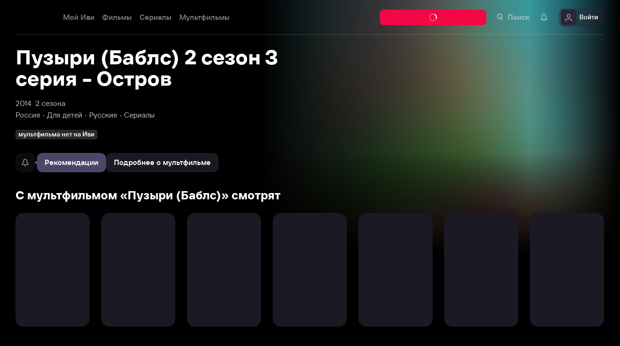

--- FILE ---
content_type: text/html; charset=utf-8
request_url: https://www.ivi.tv/watch/babls/182395
body_size: 58222
content:
<!DOCTYPE html><html lang="ru" prefix="og: https://ogp.me/ns# video: http://ogp.me/ns/video# ya: https://webmaster.yandex.ru/vocabularies/" class="nolimit"><head><meta charSet="utf-8"/><meta name="viewport" content="initial-scale=1, maximum-scale=1, user-scalable=yes, width=device-width"/><base href="https://www.ivi.tv/"/><title>Мультфильм Пузыри (Баблс) 2 сезон 3 серия - Остров</title><link rel="preconnect" href="https://thumbs.dfs.ivi.ru"/><link rel="preconnect" href="https://gambit-parent.dfs.ivi.ru"/><link rel="preconnect" href="https://ds-parent.dfs.ivi.ru"/><link rel="preconnect" href="https://solea-parent.dfs.ivi.ru"/><link rel="preconnect" href="https://rocket.ivi.ru"/><link rel="preconnect" href="https://api2.ivi.ru"/><script type="text/javascript">
                    (function(m,e,t,r,i,k,a){m[i]=m[i]||function(){(m[i].a=m[i].a||[]).push(arguments)};
                    m[i].l=1*new Date();
                    for (var j = 0; j < document.scripts.length; j++) {if (document.scripts[j].src === r) { return; }}
                    k=e.createElement(t),a=e.getElementsByTagName(t)[0],k.async=1,k.src=r,a.parentNode.insertBefore(k,a)})
                    (window, document, "script", "https://mc.yandex.ru/metrika/tag.js", "ym");

                    ym(89754140, "init", {
                        clickmap:true,
                        trackLinks:true,
                        accurateTrackBounce:true,
                        webvisor:true
                    });
                </script><link data-info="main-style" rel="stylesheet" href="https://s3.dfs.ivi.ru/849c829d658baaeff512d766b0db3cce/dist/release_25.10.14_b259dc3b/esnext/storm.bundle.8deb2e.css"/><link data-info="main-style" rel="stylesheet" href="https://s3.dfs.ivi.ru/849c829d658baaeff512d766b0db3cce/dist/release_25.10.14_b259dc3b/esnext/FakePage.12dffc.css"/><link rel="preload" as="image" fetchpriority="high" href="https://thumbs.dfs.ivi.ru/storage39/contents/4/9/e046e6615a3da192a663d4d4001eb2.jpg/844x464/?q=85&amp;mod=to_webp&amp;blur=1"/><script data-info="main-script" defer="" fetchpriority="high" src="https://s3.dfs.ivi.ru/849c829d658baaeff512d766b0db3cce/dist/release_25.10.14_b259dc3b/es5/vendors/react-ecosystem.b0a17f.js"></script><script data-info="main-script" defer="" fetchpriority="high" src="https://s3.dfs.ivi.ru/849c829d658baaeff512d766b0db3cce/dist/release_25.10.14_b259dc3b/es5/vendors/web-cypher.1be355.js"></script><script data-info="main-script" defer="" fetchpriority="high" src="https://s3.dfs.ivi.ru/849c829d658baaeff512d766b0db3cce/dist/release_25.10.14_b259dc3b/esnext/i18n-common-ru-json.95972f.js"></script><script data-info="main-script" defer="" fetchpriority="high" src="https://s3.dfs.ivi.ru/849c829d658baaeff512d766b0db3cce/dist/release_25.10.14_b259dc3b/esnext/FakePage.12dffc.js"></script><script data-info="main-script" defer="" fetchpriority="high" src="https://s3.dfs.ivi.ru/849c829d658baaeff512d766b0db3cce/dist/release_25.10.14_b259dc3b/esnext/WatchPageSyncBundle.e1f32e.js"></script><script data-info="main-script" defer="" fetchpriority="high" src="https://s3.dfs.ivi.ru/849c829d658baaeff512d766b0db3cce/dist/release_25.10.14_b259dc3b/esnext/i18n-watch-ru-json.16f821.js"></script><script data-info="main-script" defer="" fetchpriority="high" src="https://s3.dfs.ivi.ru/849c829d658baaeff512d766b0db3cce/dist/release_25.10.14_b259dc3b/esnext/storm.bundle.8deb2e.js"></script><meta name="description" content="По телевизору объявили победителей конкурса, которые выиграли путевку на райский курорт. Победителями стали – Макс и Красавчик. Вот только дядюшка Федор тоже хотел на курорт и поэтому решил устроиться пилотом самолета, но так как пилотировать он не умел, то очень скоро пузыри оказались на необитаемом острове."/><meta property="og:title" content="Пузыри (Баблс) 2 сезон 3 серия"/><meta property="mrc__share_title" content="Пузыри (Баблс) 2 сезон 3 серия"/><meta property="og:description" content="По телевизору объявили победителей конкурса, которые выиграли путевку на райский курорт. Победителями стали – Макс и Красавчик. Вот только дядюшка Федор тоже хотел на курорт и поэтому решил устроиться пилотом самолета, но так как пилотировать он не умел, то очень скоро пузыри оказались на необитаемом острове."/><meta property="og:image" content="https://s3.dfs.ivi.ru/849c829d658baaeff512d766b0db3cce/dist/release_25.10.14_b259dc3b/storm/images/social/ivi_1000x523.jpg"/><meta property="og:image:width" content="1200"/><meta property="og:image:height" content="630"/><meta name="twitter:card" content="summary_large_image"/><meta name="twitter:image:src" content="https://s3.dfs.ivi.ru/849c829d658baaeff512d766b0db3cce/dist/release_25.10.14_b259dc3b/storm/images/social/ivi_1000x523.jpg"/><link rel="image_src" href="https://s3.dfs.ivi.ru/849c829d658baaeff512d766b0db3cce/dist/release_25.10.14_b259dc3b/storm/images/social/ivi_1000x523.jpg"/><meta property="og:url" content="https://www.ivi.tv/watch/babls/182395"/><meta property="og:video:type" content="text/html"/><meta property="og:type" content="video.other"/><meta property="ya:ovs:adult" content="false"/><meta property="video:duration" content="0"/><meta property="ya:ovs:allow_embed" content="false"/><link rel="shortcut icon" type="image/png" href="https://s3.dfs.ivi.ru/849c829d658baaeff512d766b0db3cce/dist/release_25.10.14_b259dc3b/storm/images/favicon/64.png"/><link rel="icon" type="image/png" href="https://s3.dfs.ivi.ru/849c829d658baaeff512d766b0db3cce/dist/release_25.10.14_b259dc3b/storm/images/favicon/64.png"/><link rel="icon" type="image/svg+xml" href="https://s3.dfs.ivi.ru/849c829d658baaeff512d766b0db3cce/dist/release_25.10.14_b259dc3b/storm/images/favicon/favicon.svg"/><link rel="alternate" hrefLang="ru-RU" href="https://www.ivi.ru/watch/babls/182395"/><link rel="alternate" hrefLang="ru-UA" href="https://www.ivi.ru/watch/babls/182395"/><link rel="alternate" hrefLang="ru-KZ" href="https://www.ivi.ru/watch/babls/182395"/><link rel="alternate" hrefLang="ru-BY" href="https://www.ivi.ru/watch/babls/182395"/><link rel="alternate" hrefLang="ru-MD" href="https://www.ivi.ru/watch/babls/182395"/><link rel="alternate" hrefLang="ru-GE" href="https://www.ivi.ru/watch/babls/182395"/><link rel="alternate" hrefLang="ru-KG" href="https://www.ivi.ru/watch/babls/182395"/><link rel="alternate" hrefLang="ru-AM" href="https://www.ivi.ru/watch/babls/182395"/><link rel="alternate" hrefLang="ru-UZ" href="https://www.ivi.ru/watch/babls/182395"/><link rel="alternate" hrefLang="ru-TJ" href="https://www.ivi.ru/watch/babls/182395"/><link rel="alternate" hrefLang="ru-TM" href="https://www.ivi.ru/watch/babls/182395"/><link rel="alternate" hrefLang="uz" href="https://www.ivi.ru/uz/watch/babls/182395"/><link rel="alternate" hrefLang="ru" href="https://www.ivi.tv/watch/babls/182395"/><link rel="alternate" hrefLang="en" href="https://turk.ivi.tv/watch/babls/182395"/><link rel="apple-touch-icon" sizes="57x57" href="https://s3.dfs.ivi.ru/849c829d658baaeff512d766b0db3cce/dist/release_25.10.14_b259dc3b/storm/images/apple/57x57.png"/><link rel="apple-touch-icon-precomposed" sizes="57x57" href="https://s3.dfs.ivi.ru/849c829d658baaeff512d766b0db3cce/dist/release_25.10.14_b259dc3b/storm/images/apple/57x57-precomposed.png"/><link rel="apple-touch-icon" sizes="60x60" href="https://s3.dfs.ivi.ru/849c829d658baaeff512d766b0db3cce/dist/release_25.10.14_b259dc3b/storm/images/apple/60x60.png"/><link rel="apple-touch-icon-precomposed" sizes="60x60" href="https://s3.dfs.ivi.ru/849c829d658baaeff512d766b0db3cce/dist/release_25.10.14_b259dc3b/storm/images/apple/60x60-precomposed.png"/><link rel="apple-touch-icon" sizes="72x72" href="https://s3.dfs.ivi.ru/849c829d658baaeff512d766b0db3cce/dist/release_25.10.14_b259dc3b/storm/images/apple/72x72.png"/><link rel="apple-touch-icon-precomposed" sizes="72x72" href="https://s3.dfs.ivi.ru/849c829d658baaeff512d766b0db3cce/dist/release_25.10.14_b259dc3b/storm/images/apple/72x72-precomposed.png"/><link rel="apple-touch-icon" sizes="76x76" href="https://s3.dfs.ivi.ru/849c829d658baaeff512d766b0db3cce/dist/release_25.10.14_b259dc3b/storm/images/apple/76x76.png"/><link rel="apple-touch-icon-precomposed" sizes="76x76" href="https://s3.dfs.ivi.ru/849c829d658baaeff512d766b0db3cce/dist/release_25.10.14_b259dc3b/storm/images/apple/76x76-precomposed.png"/><link rel="apple-touch-icon" sizes="114x114" href="https://s3.dfs.ivi.ru/849c829d658baaeff512d766b0db3cce/dist/release_25.10.14_b259dc3b/storm/images/apple/114x114.png"/><link rel="apple-touch-icon-precomposed" sizes="114x114" href="https://s3.dfs.ivi.ru/849c829d658baaeff512d766b0db3cce/dist/release_25.10.14_b259dc3b/storm/images/apple/114x114-precomposed.png"/><link rel="apple-touch-icon" sizes="120x120" href="https://s3.dfs.ivi.ru/849c829d658baaeff512d766b0db3cce/dist/release_25.10.14_b259dc3b/storm/images/apple/120x120.png"/><link rel="apple-touch-icon-precomposed" sizes="120x120" href="https://s3.dfs.ivi.ru/849c829d658baaeff512d766b0db3cce/dist/release_25.10.14_b259dc3b/storm/images/apple/120x120-precomposed.png"/><link rel="apple-touch-icon" sizes="144x144" href="https://s3.dfs.ivi.ru/849c829d658baaeff512d766b0db3cce/dist/release_25.10.14_b259dc3b/storm/images/apple/144x144.png"/><link rel="apple-touch-icon-precomposed" sizes="144x144" href="https://s3.dfs.ivi.ru/849c829d658baaeff512d766b0db3cce/dist/release_25.10.14_b259dc3b/storm/images/apple/144x144-precomposed.png"/><link rel="apple-touch-icon" sizes="152x152" href="https://s3.dfs.ivi.ru/849c829d658baaeff512d766b0db3cce/dist/release_25.10.14_b259dc3b/storm/images/apple/152x152.png"/><link rel="apple-touch-icon-precomposed" sizes="152x152" href="https://s3.dfs.ivi.ru/849c829d658baaeff512d766b0db3cce/dist/release_25.10.14_b259dc3b/storm/images/apple/152x152-precomposed.png"/><link rel="apple-touch-icon" href="https://s3.dfs.ivi.ru/849c829d658baaeff512d766b0db3cce/dist/release_25.10.14_b259dc3b/storm/images/apple/57x57.png"/><link rel="apple-touch-icon-precomposed" href="https://s3.dfs.ivi.ru/849c829d658baaeff512d766b0db3cce/dist/release_25.10.14_b259dc3b/storm/images/apple/57x57-precomposed.png"/><link rel="icon" sizes="192x192" href="https://s3.dfs.ivi.ru/849c829d658baaeff512d766b0db3cce/dist/release_25.10.14_b259dc3b/storm/images/apple/192x192-precomposed.png"/><link rel="canonical" href="https://www.ivi.tv/watch/babls/182395"/><meta name="theme-color" content="#100e19"/><meta name="msapplication-navbutton-color" content="#ec174f"/><meta name="mobile-web-app-capable" content="yes"/><meta name="apple-mobile-web-app-capable" content="yes"/><meta name="apple-mobile-web-app-status-bar-style" content="black"/><meta name="application-name" content="ivi.ru"/><meta name="apple-mobile-web-app-title" content="ivi.ru"/><meta name="msapplication-starturl" content="./?utm_source=a2hs_feather"/><meta name="apple-itunes-app" content="app-id=455705533"/><link rel="search" title="Иви" type="application/opensearchdescription+xml" href="/ivi_search.xml"/><link crossorigin="use-credentials" rel="manifest" href="/manifest.json"/></head><body class="basePage fakePage"><button style="display:block;z-index:9999;position:fixed;top:0;left:0;bottom:0;right:0;width:100vw;cursor:wait;border:none;background:transparent" id="inpblock"><div id="inpblockstub" style="display:none;position:absolute;left:0;right:0;bottom:0;top:0;background:#100e19"><a style="position:absolute;left:32px;top:17px" href="/"><img class="nbl-picture" height="30px" data-stub="false" src="https://solea-parent.dfs.ivi.ru/picture/ffffff,ffffff/reposition_iviLogoBig.svg"/></a><div style="position:absolute;top:50%;left:0;right:0;transform:translateY(-50%)"><div style="color:white;font-weight:700;font-size:44px;margin-bottom:12px">Ошибка</div><div style="color:#a5a1b2;font-size:20px;line-height:24px;padding-left:16px;padding-right:16px">На сайте проводятся технические работы.</div><div style="color:#a5a1b2;font-size:20px;line-height:24px;padding-left:16px;padding-right:16px">Пожалуйста, зайдите позже.</div></div></div></button><noscript><div><img src="https://mc.yandex.ru/watch/89754140" style="position:absolute;left:-9999px" alt=""/></div></noscript><script defer="">
                dataLayer = [{"is_buyer":false},{"dynx_pagetype":"title","user_auth_status":false,"user_subscribe_status":0,"country_code":"US","card_monetization":"","dynx_country":"Россия","dynx_rating":8.1,"dynx_itemid":"c_10022","dynx_year":2014,"dynx_category":["Для детей","Русские","Сериалы","Русские мультфильмы"],"dynx_person":""}];
                try {
                    if (window.localStorage && window.localStorage.getItem('ivi_user_id')) {
                        dataLayer.push({
                            'user_id': window.localStorage.getItem('ivi_user_id')
                        });
                    }
                } catch (e) {}
            </script><noscript><iframe src="//www.googletagmanager.com/ns.html?id=GTM-TK47DZ" height="0" width="0" style="display:none;visibility:hidden"></iframe></noscript><script id="gtm-counter" defer="">
                (function(w,d,s,l,i){w[l]=w[l]||[];w[l].push({'gtm.start':
                new Date().getTime(),event:'gtm.js'});var f=d.getElementsByTagName(s)[0],
                j=d.createElement(s),dl=l!='dataLayer'?'&l='+l:'';j.async=true;j.src=
                '//www.googletagmanager.com/gtm.js?id='+i+dl;f.parentNode.insertBefore(j,f);
                })(window,document,'script','dataLayer','GTM-TK47DZ');
            </script><script defer="">
                dataLayer.push({
                    'GAwithGTM': 'yes'
                });
            </script><div id="root" class="basePage__inner"><div id="hiddenPerformanceMarkElement" style="display:none"></div><header class="headerTop__innerWrapper"><div id="headerTop" class="headerTop headerTop_state_init headerTop_hasDropdownMenu"><div class="headerTop__grid"><div class="headerTop__grid-inner"><div class="headerTop__body"><div class="headerTop__content"><div data-test="header_logo" class="headerTop__headerLogo headerLogo" itemscope="" itemType="http://schema.org/Organization"><div class="headerLogo__body"><a class="headerLogo__link" itemProp="url" title="Онлайн-кинотеатр Иви" href="https://www.ivi.tv/"><span class="headerLogo__text" itemProp="name">Иви</span><img class="nbl-picture" itemProp="logo" alt="Иви" data-stub="false" src="https://solea-parent.dfs.ivi.ru/picture/f30745,ffffff/reposition_iviLogoPlateRounded.svg"/></a></div></div><link data-info="main-style" rel="stylesheet" href="https://s3.dfs.ivi.ru/849c829d658baaeff512d766b0db3cce/dist/release_25.10.14_b259dc3b/esnext/HeaderMenu.63708b.css"/><div id="LazyBlock-HeaderMenu-1" style="display:contents;pointer-events:none"><div class="headerTop__headerMenu headerMenu headerMenu_hasFullDropdown"><nav class="headerMenu__navigation"><ul class="headerMenu__list"><li class="headerMenu__listItem"><div data-test="menu_section_my_ivi" class="nbl-button nbl-button_style_sairo nbl-button_size_stryker nbl-button_hasBadge_0"><div class="nbl-button__primaryText">Мой Иви</div></div></li><li class="headerMenu__listItem headerMenu__listItem_expanding"><a data-test="menu_section_films" title="Фильмы онлайн" class="nbl-button nbl-button_style_sairo nbl-button_size_stryker nbl-button_hasBadge_0" href="https://www.ivi.tv/movies"><div class="nbl-button__primaryText">Фильмы</div></a><!--$--><div class="headerDropdown movies_menu_item"><div class="headerDropdown__body"><div class="headerDropdown__grid"><div class="dropdownContent" data-testid="headerDropdownBody"><div class="dropdownContent__doubleColumn"><div class="dropdownLinksList"><div class="dropdownLinksList__title">Жанры</div><div class="dropdownLinksList__list"><div class="dropdownLinksList__item"><a title="Смотреть боевики онлайн" class="nbl-link nbl-link_style_reska" href="https://www.ivi.tv/movies/boeviki">Боевики</a></div><div class="dropdownLinksList__item"><a title="Смотреть военное кино онлайн" class="nbl-link nbl-link_style_reska" href="https://www.ivi.tv/movies/voennye">Военные</a></div><div class="dropdownLinksList__item"><a title="Смотреть детективное кино онлайн " class="nbl-link nbl-link_style_reska" href="https://www.ivi.tv/movies/detective">Детективы</a></div><div class="dropdownLinksList__item"><a title="Смотреть семейные фильмы онлайн" class="nbl-link nbl-link_style_reska" href="https://www.ivi.tv/movies/dlya_vsej_semi">Для всей семьи</a></div><div class="dropdownLinksList__item"><a title="Смотреть детское кино онлайн" class="nbl-link nbl-link_style_reska" href="https://www.ivi.tv/movies/detskiy">Для детей</a></div><div class="dropdownLinksList__item"><a title="Смотреть кинодрамы онлайн" class="nbl-link nbl-link_style_reska" href="https://www.ivi.tv/movies/drama">Драмы</a></div><div class="dropdownLinksList__item"><a title="Смотреть исторические фильмы онлайн" class="nbl-link nbl-link_style_reska" href="https://www.ivi.tv/movies/istoricheskie">Исторические</a></div><div class="dropdownLinksList__item"><a title="Смотреть комедии онлайн" class="nbl-link nbl-link_style_reska" href="https://www.ivi.tv/movies/comedy">Комедии</a></div><div class="dropdownLinksList__item"><a title="Смотреть криминальные фильмы онлайн" class="nbl-link nbl-link_style_reska" href="https://www.ivi.tv/movies/crime">Криминал</a></div><div class="dropdownLinksList__item"><a title="Смотреть мелодрамы онлайн" class="nbl-link nbl-link_style_reska" href="https://www.ivi.tv/movies/melodramy">Мелодрамы</a></div><div class="dropdownLinksList__item"><a title="Смотреть приключенческое кино онлайн" class="nbl-link nbl-link_style_reska" href="https://www.ivi.tv/movies/adventures">Приключения</a></div><div class="dropdownLinksList__item"><a title="Смотреть триллеры онлайн" class="nbl-link nbl-link_style_reska" href="https://www.ivi.tv/movies/thriller">Триллеры</a></div><div class="dropdownLinksList__item"><a title="Смотреть фильмы ужасов онлайн" class="nbl-link nbl-link_style_reska" href="https://www.ivi.tv/movies/horror">Ужасы</a></div><div class="dropdownLinksList__item"><a title="Смотреть фантастику онлайн" class="nbl-link nbl-link_style_reska" href="https://www.ivi.tv/movies/fantastika">Фантастика</a></div><div class="dropdownLinksList__item"><a title="Смотреть фильмы фэнтези онлайн" class="nbl-link nbl-link_style_reska" href="https://www.ivi.tv/movies/fentezi">Фэнтези</a></div></div></div></div><div class="dropdownContent__singleColumn"><div class="dropdownLinksList"><div class="dropdownLinksList__title">Страны</div><div class="dropdownLinksList__list"><div class="dropdownLinksList__item"><a title="Смотреть русские фильмы онлайн" class="nbl-link nbl-link_style_reska" href="https://www.ivi.tv/movies/ru">Русские</a></div><div class="dropdownLinksList__item"><a title="Смотреть зарубежные фильмы онлайн" class="nbl-link nbl-link_style_reska" href="https://www.ivi.tv/movies/foreign">Зарубежные</a></div><div class="dropdownLinksList__item"><a title="Смотреть советское кино онлайн" class="nbl-link nbl-link_style_reska" href="https://www.ivi.tv/movies/su">Советское кино</a></div></div></div><div class="dropdownLinksList"><div class="dropdownLinksList__title">Годы</div><div class="dropdownLinksList__list"><div class="dropdownLinksList__item"><a title="Смотреть фильмы 2025 года онлайн" class="nbl-link nbl-link_style_reska" href="https://www.ivi.tv/movies/2025">Фильмы 2025 года</a></div><div class="dropdownLinksList__item"><a title="Смотреть фильмы 2024 года онлайн" class="nbl-link nbl-link_style_reska" href="https://www.ivi.tv/movies/2024">Фильмы 2024 года</a></div><div class="dropdownLinksList__item"><a title="Смотреть фильмы 2023 года онлайн" class="nbl-link nbl-link_style_reska" href="https://www.ivi.tv/movies/2023">Фильмы 2023 года</a></div><div class="dropdownLinksList__item"><a title="Смотреть фильмы 2022 года онлайн" class="nbl-link nbl-link_style_reska" href="https://www.ivi.tv/movies/2022">Фильмы 2022 года</a></div><div class="dropdownLinksList__item"><a title="Смотреть фильмы 2021 года онлайн" class="nbl-link nbl-link_style_reska" href="https://www.ivi.tv/movies/2021">Фильмы 2021 года</a></div></div></div></div><div class="dropdownContent__sideContent"><div class="nbl-tabs nbl-tabs_variation_molku nbl-tabs_style_rose nbl-tabs_hasNativeScroll dropdownContent__nbl-tabs"><div class="nbl-tabs__inner"><div class="nbl-tabs__gutter"><div class="nbl-tabs__gutterStripe"></div></div><a title="Смотреть новинки" class="nbl-tabsItem nbl-tabsItem_selected nbl-tabs__nbl-tabsItem" href="https://www.ivi.tv/new/movie-new"><div class="nbl-tabsItem__textBlock"><div class="nbl-tabsItem__captionRow"><div class="nbl-tabsItem__caption">Новинки</div></div></div></a><a title="Подборки" class="nbl-tabsItem nbl-tabs__nbl-tabsItem" href="https://www.ivi.tv/collections"><div class="nbl-tabsItem__textBlock"><div class="nbl-tabsItem__captionRow"><div class="nbl-tabsItem__caption">Подборки</div></div></div></a><a title="Иви.Рейтинг" class="nbl-tabsItem nbl-tabs__nbl-tabsItem" href="https://www.ivi.tv/movies/all?ivi_rating_10_gte=7&amp;sort=ivi&amp;rating_part=main&amp;rating_model=ready"><div class="nbl-tabsItem__textBlock"><div class="nbl-tabsItem__captionRow"><div class="nbl-tabsItem__caption">Иви.Рейтинг</div></div></div></a><a title="Смотреть трейлеры" class="nbl-tabsItem nbl-tabs__nbl-tabsItem" href="https://www.ivi.tv/trailers"><div class="nbl-tabsItem__textBlock"><div class="nbl-tabsItem__captionRow"><div class="nbl-tabsItem__caption">Трейлеры</div></div></div></a><a title="Новинки подписки" class="nbl-tabsItem nbl-tabs__nbl-tabsItem" href="https://www.ivi.ru/collections/very-new-svod?sort=priority_in_collection"><div class="nbl-tabsItem__textBlock"><div class="nbl-tabsItem__captionRow"><div class="nbl-tabsItem__caption">Новинки подписки</div></div></div></a></div></div><div class="dropdownContent__sideContentWidget dropdownContent__sideContentWidget"><a class="nbl-button nbl-button_textAlign_center nbl-button_iconMode_withIcon nbl-button_style_iekichi nbl-button_size_shinnok nbl-button_hasBadge_0" href="https://www.ivi.ru/pages/tvsmart/"><div class="nbl-button__primaryText"><div class="nbl-button__iconWrapper"><img src="https://solea-parent.dfs.ivi.ru/icon/ffffff,ffffff/smartTvPromo_16.svg" class="nbl-iconSvg nbl-button__nbl-iconSvg"/></div>Смотреть на SmartTV</div></a></div></div></div></div></div></div><!--/$--></li><li class="headerMenu__listItem headerMenu__listItem_expanding"><a data-test="menu_section_menu_serials" title="Сериалы онлайн" class="nbl-button nbl-button_style_sairo nbl-button_size_stryker nbl-button_hasBadge_0" href="https://www.ivi.tv/series"><div class="nbl-button__primaryText">Сериалы</div></a><!--$--><div class="headerDropdown series_menu_item"><div class="headerDropdown__body"><div class="headerDropdown__grid"><div class="dropdownContent" data-testid="headerDropdownBody"><div class="dropdownContent__doubleColumn"><div class="dropdownLinksList"><div class="dropdownLinksList__title">Жанры</div><div class="dropdownLinksList__list"><div class="dropdownLinksList__item"><a title="Смотреть сериалы в жанре боевики онлайн" class="nbl-link nbl-link_style_reska" href="https://www.ivi.tv/series/boeviki">Боевики</a></div><div class="dropdownLinksList__item"><a title="Смотреть военные сериалы онлайн" class="nbl-link nbl-link_style_reska" href="https://www.ivi.tv/series/voennye">Военные</a></div><div class="dropdownLinksList__item"><a title="Смотреть детективные сериалы онлайн" class="nbl-link nbl-link_style_reska" href="https://www.ivi.tv/series/detective">Детективы</a></div><div class="dropdownLinksList__item"><a title="Смотреть детские сериалы онлайн" class="nbl-link nbl-link_style_reska" href="https://www.ivi.tv/series/detskoe">Для детей</a></div><div class="dropdownLinksList__item"><a title="Смотреть драматические сериалы онлайн" class="nbl-link nbl-link_style_reska" href="https://www.ivi.tv/series/dramy">Драмы</a></div><div class="dropdownLinksList__item"><a title="Смотреть исторические сериалы онлайн" class="nbl-link nbl-link_style_reska" href="https://www.ivi.tv/series/history">Исторические</a></div><div class="dropdownLinksList__item"><a title="Смотреть комедийные сериалы онлайн" class="nbl-link nbl-link_style_reska" href="https://www.ivi.tv/series/comedy">Комедийные</a></div><div class="dropdownLinksList__item"><a title="Смотреть криминальные сериалы онлайн" class="nbl-link nbl-link_style_reska" href="https://www.ivi.tv/series/crime">Криминал</a></div><div class="dropdownLinksList__item"><a title="Смотреть фильмы медицинские онлайн" class="nbl-link nbl-link_style_reska" href="https://www.ivi.tv/series/medicine">Медицинские</a></div><div class="dropdownLinksList__item"><a title="Смотреть сериалы в жанре мелодрамы онлайн" class="nbl-link nbl-link_style_reska" href="https://www.ivi.tv/series/melodramyi">Мелодрамы</a></div><div class="dropdownLinksList__item"><a title="Смотреть мистические сериалы онлайн" class="nbl-link nbl-link_style_reska" href="https://www.ivi.tv/series/misticheskie">Мистические</a></div><div class="dropdownLinksList__item"><a title="Смотреть сериалы триллеры онлайн" class="nbl-link nbl-link_style_reska" href="https://www.ivi.tv/series/thriller">Триллеры</a></div><div class="dropdownLinksList__item"><a title="Смотреть фильмы турецкие онлайн" class="nbl-link nbl-link_style_reska" href="https://www.ivi.tv/series/tr">Турецкие</a></div><div class="dropdownLinksList__item"><a title="Смотреть фантастические сериалы онлайн" class="nbl-link nbl-link_style_reska" href="https://www.ivi.tv/series/scifi">Фантастические</a></div><div class="dropdownLinksList__item"><a title="Смотреть сериалы фэнтези онлайн" class="nbl-link nbl-link_style_reska" href="https://www.ivi.tv/series/fantasy">Фэнтези</a></div></div></div></div><div class="dropdownContent__singleColumn"><div class="dropdownLinksList"><div class="dropdownLinksList__title">Страны</div><div class="dropdownLinksList__list"><div class="dropdownLinksList__item"><a title="Русские сериалы онлайн" class="nbl-link nbl-link_style_reska" href="https://www.ivi.tv/series/ru">Русские</a></div><div class="dropdownLinksList__item"><a title="Зарубежные сериалы онлайн" class="nbl-link nbl-link_style_reska" href="https://www.ivi.tv/series/foreign">Зарубежные</a></div><div class="dropdownLinksList__item"><a title="Турецкие сериалы онлайн" class="nbl-link nbl-link_style_reska" href="https://www.ivi.tv/series/tr">Турецкие</a></div></div></div><div class="dropdownLinksList"><div class="dropdownLinksList__title">Годы</div><div class="dropdownLinksList__list"><div class="dropdownLinksList__item"><a title="Смотреть сериалы 2025 онлайн" class="nbl-link nbl-link_style_reska" href="https://www.ivi.tv/series/2025">Сериалы 2025 года</a></div><div class="dropdownLinksList__item"><a title="Смотреть сериалы 2024 онлайн" class="nbl-link nbl-link_style_reska" href="https://www.ivi.tv/series/2024">Сериалы 2024 года</a></div><div class="dropdownLinksList__item"><a title="Смотреть сериалы 2023 онлайн" class="nbl-link nbl-link_style_reska" href="https://www.ivi.tv/series/2023">Сериалы 2023 года</a></div><div class="dropdownLinksList__item"><a title="Смотреть сериалы 2022 онлайн" class="nbl-link nbl-link_style_reska" href="https://www.ivi.tv/series/2022">Сериалы 2022 года</a></div><div class="dropdownLinksList__item"><a title="Смотреть сериалы 2021 онлайн" class="nbl-link nbl-link_style_reska" href="https://www.ivi.tv/series/2021">Сериалы 2021 года</a></div></div></div></div><div class="dropdownContent__sideContent"><div class="nbl-tabs nbl-tabs_variation_molku nbl-tabs_style_rose nbl-tabs_hasNativeScroll dropdownContent__nbl-tabs"><div class="nbl-tabs__inner"><div class="nbl-tabs__gutter"><div class="nbl-tabs__gutterStripe"></div></div><a title="Смотреть новинки" class="nbl-tabsItem nbl-tabsItem_selected nbl-tabs__nbl-tabsItem" href="https://www.ivi.tv/new/series-new"><div class="nbl-tabsItem__textBlock"><div class="nbl-tabsItem__captionRow"><div class="nbl-tabsItem__caption">Новинки</div></div></div></a><a title="Иви.Рейтинг" class="nbl-tabsItem nbl-tabs__nbl-tabsItem" href="https://www.ivi.tv/series/all?ivi_rating_10_gte=7&amp;sort=ivi&amp;rating_part=main&amp;rating_model=ready"><div class="nbl-tabsItem__textBlock"><div class="nbl-tabsItem__captionRow"><div class="nbl-tabsItem__caption">Иви.Рейтинг</div></div></div></a><a title="Смотреть сериалы в HD онлайн" class="nbl-tabsItem nbl-tabs__nbl-tabsItem" href="https://www.ivi.tv/collections/series-hd"><div class="nbl-tabsItem__textBlock"><div class="nbl-tabsItem__captionRow"><div class="nbl-tabsItem__caption">Сериалы в HD</div></div></div></a></div></div><div class="dropdownContent__sideContentWidget dropdownContent__sideContentWidget"><a class="nbl-button nbl-button_textAlign_center nbl-button_iconMode_withIcon nbl-button_style_iekichi nbl-button_size_shinnok nbl-button_hasBadge_0" href="https://www.ivi.ru/pages/tvsmart/"><div class="nbl-button__primaryText"><div class="nbl-button__iconWrapper"><img src="https://solea-parent.dfs.ivi.ru/icon/ffffff,ffffff/smartTvPromo_16.svg" class="nbl-iconSvg nbl-button__nbl-iconSvg"/></div>Смотреть на SmartTV</div></a></div></div></div></div></div></div><!--/$--></li><li class="headerMenu__listItem headerMenu__listItem_expanding"><a data-test="menu_section_kids" title="Мультфильмы онлайн" class="nbl-button nbl-button_style_sairo nbl-button_size_stryker nbl-button_hasBadge_0" href="https://www.ivi.tv/animation"><div class="nbl-button__primaryText">Мультфильмы</div></a><!--$--><div class="headerDropdown animation_menu_item"><div class="headerDropdown__body"><div class="headerDropdown__grid"><div class="dropdownContent" data-testid="headerDropdownBody"><div class="dropdownContent__doubleColumn"><div class="dropdownLinksList"><div class="dropdownLinksList__title">Жанры</div><div class="dropdownLinksList__list"><div class="dropdownLinksList__item"><a title="Смотреть аниме мультфильм онлайн" class="nbl-link nbl-link_style_reska" href="https://www.ivi.tv/animation/anime">Аниме</a></div><div class="dropdownLinksList__item"><a title="Смотреть семейные мультфильмы онлайн" class="nbl-link nbl-link_style_reska" href="https://www.ivi.tv/animation/dlya_vsej_semi">Для всей семьи</a></div><div class="dropdownLinksList__item"><a title="Смотреть детские мультики онлайн" class="nbl-link nbl-link_style_reska" href="https://www.ivi.tv/animation/detskie">Для детей</a></div><div class="dropdownLinksList__item"><a title="Смотреть фильмы комедия онлайн" class="nbl-link nbl-link_style_reska" href="https://www.ivi.tv/animation/comedy">Комедия</a></div><div class="dropdownLinksList__item"><a title="Смотреть полнометражные мультики онлайн" class="nbl-link nbl-link_style_reska" href="https://www.ivi.tv/animation/polnometrazhnye">Полнометражные</a></div><div class="dropdownLinksList__item"><a title="Смотреть приключенческие мультфильмы онлайн" class="nbl-link nbl-link_style_reska" href="https://www.ivi.tv/animation/adventure">Приключения</a></div><div class="dropdownLinksList__item"><a title="Смотреть развивающие мультфильмы онлайн" class="nbl-link nbl-link_style_reska" href="https://www.ivi.tv/animation/razvivayuschie">Развивающие</a></div><div class="dropdownLinksList__item"><a title="Смотреть анимационные сериалы онлайн" class="nbl-link nbl-link_style_reska" href="https://www.ivi.tv/animation/serialy">Сериалы</a></div><div class="dropdownLinksList__item"><a title="Смотреть мультфильмы фэнтези онлайн" class="nbl-link nbl-link_style_reska" href="https://www.ivi.tv/animation/fantasy">Фэнтези</a></div></div></div></div><div class="dropdownContent__singleColumn"><div class="dropdownLinksList"><div class="dropdownLinksList__title">Страны</div><div class="dropdownLinksList__list"><div class="dropdownLinksList__item"><a title="Русские российские мультики" class="nbl-link nbl-link_style_reska" href="https://www.ivi.tv/animation/ru">Русские</a></div><div class="dropdownLinksList__item"><a title="Американские мультики онлайн" class="nbl-link nbl-link_style_reska" href="https://www.ivi.tv/animation/us">Американские</a></div><div class="dropdownLinksList__item"><a title="Зарубежные мультики онлайн" class="nbl-link nbl-link_style_reska" href="https://www.ivi.tv/animation/foreign">Зарубежные</a></div></div></div><div class="dropdownLinksList"><div class="dropdownLinksList__title">Годы</div><div class="dropdownLinksList__list"><div class="dropdownLinksList__item"><a title="Смотреть мультфильмы 2025 года онлайн" class="nbl-link nbl-link_style_reska" href="https://www.ivi.tv/animation/2025">Мультики 2025 года</a></div><div class="dropdownLinksList__item"><a title="Смотреть мультфильмы 2024 года онлайн" class="nbl-link nbl-link_style_reska" href="https://www.ivi.tv/animation/2024">Мультики 2024 года</a></div><div class="dropdownLinksList__item"><a title="Смотреть мультфильмы 2023 года онлайн" class="nbl-link nbl-link_style_reska" href="https://www.ivi.tv/animation/2023">Мультики 2023 года</a></div><div class="dropdownLinksList__item"><a title="Смотреть мультфильмы 2022 года онлайн" class="nbl-link nbl-link_style_reska" href="https://www.ivi.tv/animation/2022">Мультики 2022 года</a></div><div class="dropdownLinksList__item"><a title="Смотреть мультфильмы 2021 года онлайн" class="nbl-link nbl-link_style_reska" href="https://www.ivi.tv/animation/2021">Мультики 2021 года</a></div><div class="dropdownLinksList__item"><a title="Смотреть мультфильмы 2020 года онлайн" class="nbl-link nbl-link_style_reska" href="https://www.ivi.tv/animation/2020">Мультики 2020 года</a></div></div></div></div><div class="dropdownContent__sideContent"><div class="nbl-tabs nbl-tabs_variation_molku nbl-tabs_style_rose nbl-tabs_hasNativeScroll dropdownContent__nbl-tabs"><div class="nbl-tabs__inner"><div class="nbl-tabs__gutter"><div class="nbl-tabs__gutterStripe"></div></div><a title="Смотреть новые мультики онлайн" class="nbl-tabsItem nbl-tabsItem_selected nbl-tabs__nbl-tabsItem" href="https://www.ivi.tv/new/animation-new"><div class="nbl-tabsItem__textBlock"><div class="nbl-tabsItem__captionRow"><div class="nbl-tabsItem__caption">Новинки</div></div></div></a><a title="Смотреть мультфильмы в HD онлайн" class="nbl-tabsItem nbl-tabs__nbl-tabsItem" href="https://www.ivi.tv/collections/cartoons-hd"><div class="nbl-tabsItem__textBlock"><div class="nbl-tabsItem__captionRow"><div class="nbl-tabsItem__caption">Мультики в HD</div></div></div></a></div></div><div class="dropdownContent__sideContentWidget dropdownContent__sideContentWidget"><a class="nbl-button nbl-button_textAlign_center nbl-button_iconMode_withIcon nbl-button_style_iekichi nbl-button_size_shinnok nbl-button_hasBadge_0" href="https://www.ivi.ru/pages/tvsmart/"><div class="nbl-button__primaryText"><div class="nbl-button__iconWrapper"><img src="https://solea-parent.dfs.ivi.ru/icon/ffffff,ffffff/smartTvPromo_16.svg" class="nbl-iconSvg nbl-button__nbl-iconSvg"/></div>Смотреть на SmartTV</div></a></div></div></div></div></div></div><!--/$--></li></ul></nav></div></div><div class="headerTop__wideArea"><div class="headerTop__additionalButton headerTop__additionalButton_stub headerTop__additionalButton_isAbTest"><div class="nbl-button nbl-button_textAlign_center nbl-button_iconMode_onlyLoader nbl-button_style_kioshi nbl-button_hasBadge_0"><div class="nbl-button__primaryText"></div><div class="nbl-loader nbl-button__nbl-loader"><div class="nbl-loader__backCircle"></div><svg class="nbl-loader__progressArc"><circle class="nbl-loader__progressCircle" fill="none"></circle></svg></div></div></div><div class="headerTop__headerSearch"><button data-test="header_search" class="nbl-button nbl-button_iconMode_withIcon nbl-button_style_sairo nbl-button_size_stryker nbl-button_hasBadge_0"><div class="nbl-button__primaryText"><div class="nbl-button__iconWrapper"><img src="https://solea-parent.dfs.ivi.ru/icon/ffffff,ffffff/search_16.svg" class="nbl-iconSvg nbl-button__nbl-iconSvg"/></div>Поиск</div></button></div></div><div data-test="header_pull_notifications" class="headerTop__headerNotify headerNotify"><a class="headerNotify__link" href="https://www.ivi.tv/profile/notifications"><div class="nbl-simpleControlButton nbl-simpleControlButton_size_quill nbl-simpleControlButton_style_mali"><div class="nbl-simpleControlButton__content"><div class="nbl-simpleControlButton__iconWrapper"><img src="https://solea-parent.dfs.ivi.ru/icon/ffffff,ffffff/pull_16.svg" class="nbl-iconSvg nbl-simpleControlButton__nbl-iconSvg"/></div></div></div></a></div><div data-test="header_avatar" class="headerTop__headerAvatar headerAvatar"><a title="Войти в аккаунт" href="https://www.ivi.tv/profile"><div class="headerAvatar__signInContainer"><button class="nbl-button nbl-button_iconMode_withIcon nbl-button_style_makoto nbl-button_size_shinnok nbl-button_hasBadge_0 headerAvatar__nbl-button headerAvatar__sign-in headerAvatar__sign-in_opacityMode"><div class="nbl-button__primaryText"><div class="nbl-button__iconWrapper"><img src="https://solea-parent.dfs.ivi.ru/icon/ffffff!0.56,ffffff!0.56/avatar_20.svg" class="nbl-iconSvg nbl-button__nbl-iconSvg"/></div>Войти</div></button></div></a></div></div><div class="headerDropdownBody" id="headerDropdownBody"></div></div></div></div></div></header><link data-info="main-style" rel="stylesheet" href="https://s3.dfs.ivi.ru/849c829d658baaeff512d766b0db3cce/dist/release_25.10.14_b259dc3b/esnext/OpenAppBar.d0393c.css"/><div id="LazyBlock-OpenAppBar-1" style="display:contents;pointer-events:none"></div><div id="search-root"></div><div class="page-wrapper"><section class="pageSection pageSection_header fakePage__pageSection fakePage__pageSection_header"><div class="pageSection__container"><div class="pageSection__container-inner"><div class="backgroundFake fakePage__backgroundFake"><div class="backgroundFake__container"><div class="backgroundFake__gradient"></div><img class="backgroundFake__image" src="https://thumbs.dfs.ivi.ru/storage39/contents/4/9/e046e6615a3da192a663d4d4001eb2.jpg/844x464/?q=85&amp;mod=to_webp&amp;blur=1" alt="Пузыри (Баблс)"/></div></div><div class="header fakePage__header"><div class="header__container"><div class="nbl-simpleControlButton nbl-simpleControlButton_size_acor nbl-simpleControlButton_style_kark header__nbl-simpleControlButton"><div class="nbl-simpleControlButton__content"><div class="nbl-simpleControlButton__iconWrapper"><img src="https://solea-parent.dfs.ivi.ru/icon/ffffff,ffffff/arrowLeft_8x20.svg" class="nbl-iconSvg nbl-simpleControlButton__nbl-iconSvg"/></div></div></div></div></div></div></div></section><section class="pageSection pageSection_meta fakePage__pageSection fakePage__pageSection_meta"><div class="pageSection__container"><div class="pageSection__container-inner"><div class="watchTitle fakePage__watchTitle" data-testid="watchTitle"><h1 class="watchTitle__title font-1160-42-44 font-600-36-40 font-320-28-32">Пузыри (Баблс) 2 сезон 3 серия - Остров</h1></div><div class="watchParams fakePage__watchParams"><ul class="watchParams__paramsList"><div class="watchParams__item"><a class="nbl-link nbl-link_style_wovou" href="/animation/2010-2020">2014</a></div><div class="watchParams__item"><div class="nbl-link nbl-link_style_wovou nbl-link nbl-link_noLink">2 сезона</div></div></ul><ul class="watchParams__paramsList"><div class="watchParams__item watchParams__item_hasDot"><a class="nbl-link nbl-link_style_wovou" href="/animation/ru">Россия</a></div><div class="watchParams__item watchParams__item_hasDot"><a class="nbl-link nbl-link_style_wovou" href="/animation/detskie">Для детей</a></div><div class="watchParams__item watchParams__item_hasDot"><a class="nbl-link nbl-link_style_wovou" href="/animation/rossijskie">Русские</a></div><div class="watchParams__item watchParams__item_hasDot"><a class="nbl-link nbl-link_style_wovou" href="/animation/serialy">Сериалы</a></div></ul></div><div class="badgeLine fakePage__badgeLine" data-testid="badge_line"><div class="nbl-textBadge nbl-textBadge_size_nokro nbl-textBadge_style_rolin nbl-textBadge_isShadowEnabled_0 badgeLine__nbl-textBadge"><div class="nbl-textBadge__text">мультфильма нет на Иви</div></div></div><div class="controlsFake fakePage__controlsFake"><div class="controlsFake__container"><div class="nbl-segmentControl nbl-segmentControl_size_bytrat nbl-segmentControl_style_kozmo nbl-segmentControl_hasNativeScroll fakePage__nbl-segmentControl"><div class="controlsFake__unavailableControl"><div><div class="tooltipWrapper"><button disabled="" data-test="unavailable" class="nbl-button nbl-button_iconMode_onlyIcon nbl-button_disabled nbl-button_style_makoto nbl-button_size_reiko nbl-button_hasBadge_0 unavailableControl__nbl-button"><div class="nbl-button__iconWrapper"><img src="https://solea-parent.dfs.ivi.ru/icon/ffffff,ffffff/pull_16.svg" class="nbl-iconSvg nbl-button__nbl-iconSvg"/></div></button></div></div></div><div class="divider controlsFake__divider"></div><div class="nbl-segmentControlItem nbl-segmentControlItem_size_vusmus nbl-segmentControlItem_style_arf nbl-segmentControlItem_textAlign_center nbl-segmentControlItem_selected controlsFake__nbl-segmentControlItem"><div class="nbl-segmentControlItem__caption">Рекомендации</div></div><div class="nbl-segmentControlItem nbl-segmentControlItem_size_vusmus nbl-segmentControlItem_style_arf nbl-segmentControlItem_textAlign_center nbl-segmentControlItem_unselected controlsFake__nbl-segmentControlItem"><div class="nbl-segmentControlItem__caption">Подробнее о мультфильме</div></div></div></div></div></div></div></section><div class="fakePage__underside"><section class="pageSection pageSection_relatedList fakePage__pageSection fakePage__pageSection_relatedList" id="relatedList"><div class="pageSection__container"><div class="pageSection__container-inner"><div class="gallery gallery gallery_dark gallery_ivi-carousel gallery_collections pageSection__gallery"><div class="gallery__blockHeader"><div class="nbl-blockHeader nbl-blockHeader_composition_zel nbl-blockHeader_arrowMode_none nbl-blockHeader_size_zylros nbl-blockHeader_fullWidth_false gallery__headerLink__nbl-blockHeader"><div class="nbl-blockHeader__textBlock"><div class="nbl-blockHeader__textBlockContent"><div class="nbl-blockHeader__title" title="С мультфильмом «Пузыри (Баблс)» смотрят"><h2 class="nbl-blockHeader__titleText">С мультфильмом «Пузыри (Баблс)» смотрят<div class="nbl-blockHeader__titleArrow"><div class="nbl-iconSvg nbl-blockHeader__arrowItem"></div></div></h2></div></div></div><div class="nbl-blockHeader__arrow"><div class="nbl-iconSvg nbl-blockHeader__arrowItem"></div></div></div></div><div class="gallery__carousel"><div class="gallery__viewport"><div class="gallery__viewport-inner"><div class="ivi-carousel not-init"><div class="ivi-carousel-viewport"><div class="ivi-carousel-container"><div class="ivi-carousel-item ivi-carousel-item-type_poster"><div class="nbl-blankSlimPosterBlock nbl-blankSlimPosterBlock_type_poster"><div class="nbl-blankSlimPosterBlock__imageSection"><div class="nbl-stub"></div></div><div class="nbl-blankSlimPosterBlock__textSection"></div></div></div><div class="ivi-carousel-item ivi-carousel-item-type_poster"><div class="nbl-blankSlimPosterBlock nbl-blankSlimPosterBlock_type_poster"><div class="nbl-blankSlimPosterBlock__imageSection"><div class="nbl-stub"></div></div><div class="nbl-blankSlimPosterBlock__textSection"></div></div></div><div class="ivi-carousel-item ivi-carousel-item-type_poster"><div class="nbl-blankSlimPosterBlock nbl-blankSlimPosterBlock_type_poster"><div class="nbl-blankSlimPosterBlock__imageSection"><div class="nbl-stub"></div></div><div class="nbl-blankSlimPosterBlock__textSection"></div></div></div><div class="ivi-carousel-item ivi-carousel-item-type_poster"><div class="nbl-blankSlimPosterBlock nbl-blankSlimPosterBlock_type_poster"><div class="nbl-blankSlimPosterBlock__imageSection"><div class="nbl-stub"></div></div><div class="nbl-blankSlimPosterBlock__textSection"></div></div></div><div class="ivi-carousel-item ivi-carousel-item-type_poster"><div class="nbl-blankSlimPosterBlock nbl-blankSlimPosterBlock_type_poster"><div class="nbl-blankSlimPosterBlock__imageSection"><div class="nbl-stub"></div></div><div class="nbl-blankSlimPosterBlock__textSection"></div></div></div><div class="ivi-carousel-item ivi-carousel-item-type_poster"><div class="nbl-blankSlimPosterBlock nbl-blankSlimPosterBlock_type_poster"><div class="nbl-blankSlimPosterBlock__imageSection"><div class="nbl-stub"></div></div><div class="nbl-blankSlimPosterBlock__textSection"></div></div></div><div class="ivi-carousel-item ivi-carousel-item-type_poster"><div class="nbl-blankSlimPosterBlock nbl-blankSlimPosterBlock_type_poster"><div class="nbl-blankSlimPosterBlock__imageSection"><div class="nbl-stub"></div></div><div class="nbl-blankSlimPosterBlock__textSection"></div></div></div></div></div></div></div></div></div></div></div></div></section><div class="contentInfo contentInfo_hide fakePage__contentInfo" data-test="content-info"><section class="pageSection"><div class="pageSection__container"><div class="pageSection__container-inner"><div class="watchDescription fakePage__watchDescription isCompilation"><div class="clause clause_is-native watchDescription__clause"><div class="clause__text is-truncated"><div class="clause__text-inner hidden-children" data-test="details_text"><p>По телевизору объявили победителей конкурса, которые выиграли путевку на райский курорт. Победителями стали – Макс и Красавчик. Вот только дядюшка Федор тоже хотел на курорт и поэтому решил устроиться пилотом самолета, но так как пилотировать он не умел, то очень скоро пузыри оказались на необитаемом острове.</p> Посмотреть Пузыри (Баблс) 2 сезон 3 серия - вы можете совершенно бесплатно в хорошем HD качестве в нашем онлайн-кинотеатре. Приятного просмотра</div><div class="clause__bottomComponent"><div class="watchOptions watchDescription__watchOptions"><div class="watchOptions__container"><div class="watchOptions__options" data-test="languages_info_block"><div class="watchOptions__title">Языки</div><div class="watchOptions__values">Русский</div></div></div></div></div><span class="clause__toggle">​</span></div></div></div></div></div></section><section class="pageSection"><div class="pageSection__container"><div class="pageSection__container-inner"><div class="watchEncyclopedia contentInfo__watchEncyclopedia"><div class="watchInfoTable watchEncyclopedia__watchInfoTable" data-test="info-table"><div class="nbl-blockHeader nbl-blockHeader_composition_zel nbl-blockHeader_arrowMode_none nbl-blockHeader_size_zylros nbl-blockHeader_fullWidth_false watchInfoTable__nbl-blockHeader"><div class="nbl-blockHeader__textBlock"><div class="nbl-blockHeader__textBlockContent"><div class="nbl-blockHeader__title" title="Основная информация"><div class="nbl-blockHeader__titleText">Основная информация<div class="nbl-blockHeader__titleArrow"><div class="nbl-iconSvg nbl-blockHeader__arrowItem"></div></div></div></div></div></div><div class="nbl-blockHeader__arrow"><div class="nbl-iconSvg nbl-blockHeader__arrowItem"></div></div></div><table class="watchInfoTable__container"><tbody><tr class="nbl-plankMeta nbl-plankMeta_style_shagnu nbl-plankMeta_type_vilvati watchInfoTable__row"><th class="nbl-plankMeta__title">Страны</th><td class="nbl-plankMeta__aside"><span><a class="nbl-link nbl-plankMeta__nbl-link" href="/animation/ru">Россия</a></span></td></tr><tr class="nbl-plankMeta nbl-plankMeta_style_shagnu nbl-plankMeta_type_vilvati watchInfoTable__row"><th class="nbl-plankMeta__title">Жанр</th><td class="nbl-plankMeta__aside"><span><a class="nbl-link nbl-plankMeta__nbl-link" href="/animation/detskie">Для детей<!-- -->, </a></span><span><a class="nbl-link nbl-plankMeta__nbl-link" href="/animation/rossijskie">Русские<!-- -->, </a></span><span><a class="nbl-link nbl-plankMeta__nbl-link" href="/animation/serialy">Сериалы</a></span></td></tr><tr class="nbl-plankMeta nbl-plankMeta_style_shagnu nbl-plankMeta_type_vilvati watchInfoTable__row"><th class="nbl-plankMeta__title">Премьера в мире</th><td class="nbl-plankMeta__aside">1 июля 2014</td></tr><tr class="nbl-plankMeta nbl-plankMeta_style_shagnu nbl-plankMeta_type_vilvati watchInfoTable__row"><th class="nbl-plankMeta__title">Количество сезонов</th><td class="nbl-plankMeta__aside">2 сезона</td></tr></tbody></table></div><div class="watchInfoTable watchEncyclopedia__watchInfoTable" data-test="persons-table"><div class="nbl-blockHeader nbl-blockHeader_composition_zel nbl-blockHeader_arrowMode_none nbl-blockHeader_size_zylros nbl-blockHeader_fullWidth_false watchInfoTable__nbl-blockHeader"><div class="nbl-blockHeader__textBlock"><div class="nbl-blockHeader__textBlockContent"><div class="nbl-blockHeader__title" title="Съёмочная группа"><div class="nbl-blockHeader__titleText">Съёмочная группа<div class="nbl-blockHeader__titleArrow"><div class="nbl-iconSvg nbl-blockHeader__arrowItem"></div></div></div></div></div></div><div class="nbl-blockHeader__arrow"><div class="nbl-iconSvg nbl-blockHeader__arrowItem"></div></div></div><table class="watchInfoTable__container"><tbody><tr class="nbl-plankMeta nbl-plankMeta_style_shagnu nbl-plankMeta_type_vilvati watchInfoTable__row"><th class="nbl-plankMeta__title">Продюсеры</th><td class="nbl-plankMeta__aside"><span><a class="nbl-link nbl-plankMeta__nbl-link" href="https://www.ivi.tv/person/dmitrij-tyutkov">Дмитрий Тютьков</a></span></td></tr><tr class="nbl-plankMeta nbl-plankMeta_style_shagnu nbl-plankMeta_type_vilvati watchInfoTable__row"><th class="nbl-plankMeta__title">Сценаристы</th><td class="nbl-plankMeta__aside"><span><a class="nbl-link nbl-plankMeta__nbl-link" href="https://www.ivi.tv/person/rassell-markus">Расселл Маркус<!-- -->, </a></span><span><a class="nbl-link nbl-plankMeta__nbl-link" href="https://www.ivi.tv/person/mihail-ershov">Михаил Ершов<!-- -->, </a></span><span><a class="nbl-link nbl-plankMeta__nbl-link" href="https://www.ivi.tv/person/majk-de-sev">Майк де Сев</a></span></td></tr><tr class="nbl-plankMeta nbl-plankMeta_style_shagnu nbl-plankMeta_type_vilvati watchInfoTable__row"><th class="nbl-plankMeta__title">Композиторы</th><td class="nbl-plankMeta__aside"><span><a class="nbl-link nbl-plankMeta__nbl-link" href="https://www.ivi.tv/person/dmitrij-balakin">Дмитрий Балакин</a></span></td></tr><tr class="nbl-plankMeta nbl-plankMeta_style_shagnu nbl-plankMeta_type_vilvati watchInfoTable__row"><th class="nbl-plankMeta__title">Художники</th><td class="nbl-plankMeta__aside"><span><a class="nbl-link nbl-plankMeta__nbl-link" href="https://www.ivi.tv/person/sergej-lyubich">Сергей Любич<!-- -->, </a></span><span><a class="nbl-link nbl-plankMeta__nbl-link" href="https://www.ivi.tv/person/georgij-akopov">Георгий Акопов<!-- -->, </a></span><span><a class="nbl-link nbl-plankMeta__nbl-link" href="https://www.ivi.tv/person/olesya-stetsenko">Олеся Стеценко</a></span></td></tr><tr class="nbl-plankMeta nbl-plankMeta_style_shagnu nbl-plankMeta_type_vilvati watchInfoTable__row"><th class="nbl-plankMeta__title">Монтаж</th><td class="nbl-plankMeta__aside"><span><a class="nbl-link nbl-plankMeta__nbl-link" href="https://www.ivi.tv/person/mariya-semenkovskaya">Мария Семенковская</a></span></td></tr></tbody></table></div></div></div></div></section><section class="pageSection commentsAndReviews__pageSection"><div class="pageSection__container"><div class="pageSection__container-inner"><div class="commentsAndReviews__controls"><div class="nbl-segmentControl nbl-segmentControl_size_bytrat nbl-segmentControl_style_kozmo commentsAndReviews__nbl-segmentControl"><h2 class="nbl-segmentControlItem nbl-segmentControlItem_size_vusmus nbl-segmentControlItem_style_arf nbl-segmentControlItem_roundingMode_both nbl-segmentControlItem_textAlign_center nbl-segmentControlItem_selected commentsAndReviews__nbl-segmentControlItem"><div class="nbl-segmentControlItem__caption">Отзывы 0</div></h2><h2 class="nbl-segmentControlItem nbl-segmentControlItem_size_vusmus nbl-segmentControlItem_style_arf nbl-segmentControlItem_roundingMode_both nbl-segmentControlItem_textAlign_center nbl-segmentControlItem_unselected commentsAndReviews__nbl-segmentControlItem"><div class="nbl-segmentControlItem__caption">Рецензии 0</div></h2></div><div class="galleryActions galleryActions_top"><div class="galleryActions__action galleryActions__action_review"><a class="nbl-button nbl-button_textAlign_left nbl-button_iconMode_withIcon nbl-button_style_sairo nbl-button_size_stryker nbl-button_hasBadge_0" href="/watch/babls/comments?serieId=182395"><div class="nbl-button__primaryText"><div class="nbl-button__iconWrapper"><img src="https://solea-parent.dfs.ivi.ru/icon/ffffff,ffffff/edit_16.svg" class="nbl-iconSvg nbl-button__nbl-iconSvg"/></div>Оставить отзыв</div></a></div></div></div><div class="commentsAndReviews__list"><div class="comments commentsAndReviews__comments"><div class="commentsAndReviews__subtitle">о 3 серии 2 сезона мультсериала «Пузыри (Баблс)»</div></div><div class="galleryActions galleryActions_bottom"><div class="galleryActions__action galleryActions__action_review"><a class="nbl-button nbl-button_textAlign_left nbl-button_iconMode_withIcon nbl-button_style_sairo nbl-button_size_stryker nbl-button_hasBadge_0" href="/watch/babls/comments?serieId=182395"><div class="nbl-button__primaryText"><div class="nbl-button__iconWrapper"><img src="https://solea-parent.dfs.ivi.ru/icon/ffffff,ffffff/edit_16.svg" class="nbl-iconSvg nbl-button__nbl-iconSvg"/></div>Оставить отзыв</div></a></div></div></div></div></div></section></div><div class="contentBlocks fakePage__contentBlocks" data-test="content-blocks"><section class="pageSection stubGallery__pageSection"><div class="pageSection__container"><div class="pageSection__container-inner"><div class="gallery gallery gallery_ivi-carousel stubGallery__gallery"><div class="gallery__blockHeader"><div class="nbl-stub nbl-stub_hasBlinkAnimation_1 nbl-stub_style_rodi"></div></div><div class="gallery__carousel"><div class="gallery__viewport"><div class="gallery__viewport-inner"><ul class="gallery__list gallery__list_nbl-posterUprightBlock gallery__list_type_godun"><li class="gallery__item"><div class="nbl-stub nbl-stub_hasBlinkAnimation_1 nbl-stub_style_rodi"></div></li><li class="gallery__item"><div class="nbl-stub nbl-stub_hasBlinkAnimation_1 nbl-stub_style_rodi"></div></li><li class="gallery__item"><div class="nbl-stub nbl-stub_hasBlinkAnimation_1 nbl-stub_style_rodi"></div></li><li class="gallery__item"><div class="nbl-stub nbl-stub_hasBlinkAnimation_1 nbl-stub_style_rodi"></div></li><li class="gallery__item"><div class="nbl-stub nbl-stub_hasBlinkAnimation_1 nbl-stub_style_rodi"></div></li><li class="gallery__item"><div class="nbl-stub nbl-stub_hasBlinkAnimation_1 nbl-stub_style_rodi"></div></li><li class="gallery__item"><div class="nbl-stub nbl-stub_hasBlinkAnimation_1 nbl-stub_style_rodi"></div></li></ul></div></div></div></div></div></div></section></div><section class="pageSection pageSection_bottomBreadCrumbs fakePage__pageSection fakePage__pageSection_bottomBreadCrumbs"><div class="pageSection__container"><div class="pageSection__container-inner"><ul class="breadCrumbs breadCrumbs_modern fakePage__breadCrumbs" data-test="bread_crumbs_block" itemscope="" itemType="http://schema.org/BreadcrumbList"><li class="breadCrumbs__item" itemProp="itemListElement" itemscope="" itemType="http://schema.org/ListItem" data-test="bread_crumbs_item"><a itemProp="item" class="nbl-link nbl-link_style_wovou breadCrumbs__nbl-link" href="https://www.ivi.tv"><span itemProp="name">Мой Иви</span><meta itemProp="position" content="1"/></a></li><li class="breadCrumbs__item" itemProp="itemListElement" itemscope="" itemType="http://schema.org/ListItem" data-test="bread_crumbs_item"><a itemProp="item" class="nbl-link nbl-link_style_wovou breadCrumbs__nbl-link" href="https://www.ivi.tv/animation"><span itemProp="name">Мультфильмы</span><meta itemProp="position" content="2"/></a></li><li class="breadCrumbs__item" itemProp="itemListElement" itemscope="" itemType="http://schema.org/ListItem" data-test="bread_crumbs_item"><a itemProp="item" class="nbl-link nbl-link_style_wovou breadCrumbs__nbl-link" href="https://www.ivi.tv/animation/detskie"><span itemProp="name">Для детей</span><meta itemProp="position" content="3"/></a></li><li class="breadCrumbs__item" itemProp="itemListElement" itemscope="" itemType="http://schema.org/ListItem" data-test="bread_crumbs_item"><a itemProp="item" class="nbl-link nbl-link_style_wovou breadCrumbs__nbl-link" href="/watch/babls"><span itemProp="name">Пузыри (Баблс)</span><meta itemProp="position" content="4"/></a></li><li class="breadCrumbs__item" itemProp="itemListElement" itemscope="" itemType="http://schema.org/ListItem" data-test="bread_crumbs_item"><a itemProp="item" class="nbl-link nbl-link_style_wovou breadCrumbs__nbl-link" href="/watch/babls/season2"><span itemProp="name">2 сезон</span><meta itemProp="position" content="5"/></a></li><li class="breadCrumbs__item" itemProp="itemListElement" itemscope="" itemType="http://schema.org/ListItem" data-test="bread_crumbs_item"><div itemProp="item" class="nbl-link nbl-link_style_reska breadCrumbs__nbl-link"><span itemProp="name">3 серия</span><meta itemProp="position" content="6"/></div></li></ul></div></div></section></div></div><link data-info="main-style" rel="stylesheet" href="https://s3.dfs.ivi.ru/849c829d658baaeff512d766b0db3cce/dist/release_25.10.14_b259dc3b/esnext/Footer.c1a389.css"/><div id="LazyBlock-Footer-1" style="display:contents;pointer-events:none"><footer class="iviFooter"><div class="iviFooter__container"><div class="iviFooter__container-inner"><div class="iviFooter__content"><div class="iviFooter__column iviFooter__column_size_narrow"><span class="iviFooter__title">О нас</span><ul class="iviFooter__linkList"><li class="iviFooter__linkItem"><a class="nbl-link nbl-link_style_reska" href="https://corp.ivi.ru/">О компании</a></li><li class="iviFooter__linkItem"><a class="nbl-link nbl-link_style_reska" href="https://corp.ivi.ru/career/#career-vacancy-block">Вакансии</a></li><li class="iviFooter__linkItem"><a class="nbl-link nbl-link_style_reska" href="/pages/beta">Программа бета-тестирования</a></li><li class="iviFooter__linkItem"><a class="nbl-link nbl-link_style_reska" href="/info/partners">Информация для партнёров</a></li><li class="iviFooter__linkItem"><a class="nbl-link nbl-link_style_reska" href="https://corp.ivi.ru/advertisers/">Размещение рекламы</a></li><li class="iviFooter__linkItem"><a class="nbl-link nbl-link_style_reska" href="/info/agreement">Пользовательское соглашение</a></li><li class="iviFooter__linkItem"><a class="nbl-link nbl-link_style_reska" href="/info/confidential">Политика конфиденциальности</a></li><li class="iviFooter__linkItem"><a class="nbl-link nbl-link_style_reska" href="/info/recomtech">На Иви применяются рекомендательные технологии</a></li><li class="iviFooter__linkItem"><a class="nbl-link nbl-link_style_reska" href="/info/goryachaya-liniya-komplaens">Комплаенс</a></li><li class="iviFooter__linkItem"><a class="nbl-link nbl-link_style_reska" href="/reviews">Оставить отзыв</a></li></ul></div><div class="iviFooter__column iviFooter__column_size_narrow"><span class="iviFooter__title">Разделы</span><ul class="iviFooter__linkList"><li class="iviFooter__linkItem"><a class="nbl-link nbl-link_style_reska" href="/">Мой Иви</a></li><li class="iviFooter__linkItem"><a class="nbl-link nbl-link_style_reska" href="/movies">Фильмы</a></li><li class="iviFooter__linkItem"><a class="nbl-link nbl-link_style_reska" href="/series">Сериалы</a></li><li class="iviFooter__linkItem"><a class="nbl-link nbl-link_style_reska" href="/animation">Мультфильмы</a></li><li class="iviFooter__linkItem"><a class="nbl-link nbl-link_style_reska" href="/articles">Статьи</a></li><li class="iviFooter__linkItem iviFooter__linkItem_certificateLink"><a class="nbl-link nbl-link_style_reska" href="/cert">Активация промокода</a></li></ul></div><div class="iviFooter__column iviFooter__column_size_narrow"><div class="footerWidget"><div class="footerWidget__iconSection" style="--start-gradient-color:#A869F0;--end-gradient-color:#834CC2;--shadow-color:#A869F0"><img src="https://solea-parent.dfs.ivi.ru/icon/ffffff,ffffff/noAds_56.svg" class="nbl-iconSvg" style="width:56px;height:56px"/></div><p class="footerWidget__text">Смотрите фильмы, сериалы и мультфильмы без рекламы</p></div></div></div><div class="iviFooter__contentList"><div class="iviFooter__list"><div class="iviFooter__stores"><a class="nbl-overturnButton nbl-overturnButton_style_aumiro nbl-overturnButton_size_wiz" href="https://go.onelink.me/app/devicesiOS"><img class="nbl-picture nbl-overturnButton__nbl-picture" data-stub="true" src="[data-uri]"/><div class="nbl-overturnButton__textBlock"><div class="nbl-overturnButton__preamble">Загрузить в</div><div class="nbl-overturnButton__caption">App Store</div></div></a><a class="nbl-overturnButton nbl-overturnButton_style_aumiro nbl-overturnButton_size_wiz" href="https://go.onelink.me/app/devicesAndroid"><img class="nbl-picture nbl-overturnButton__nbl-picture" data-stub="true" src="[data-uri]"/><div class="nbl-overturnButton__textBlock"><div class="nbl-overturnButton__preamble">Доступно в</div><div class="nbl-overturnButton__caption">Google Play</div></div></a><a class="nbl-overturnButton nbl-overturnButton_style_aumiro nbl-overturnButton_size_wiz" href="/pages/tvsmart"><img src="https://solea-parent.dfs.ivi.ru/icon/ffffff,ffffff/smartTvPromo_20.svg" class="nbl-iconSvg nbl-overturnButton__nbl-iconSvg"/><div class="nbl-overturnButton__textBlock"><div class="nbl-overturnButton__preamble">Смотрите на</div><div class="nbl-overturnButton__caption">Smart TV</div></div></a><a class="nbl-overturnButton nbl-overturnButton_style_aumiro nbl-overturnButton_size_wiz" href="https://www.rustore.ru/catalog/app/ru.ivi.client"><img class="nbl-picture nbl-overturnButton__nbl-picture" data-stub="true" src="[data-uri]"/><div class="nbl-overturnButton__textBlock"><div class="nbl-overturnButton__preamble">Скачайте из</div><div class="nbl-overturnButton__caption">RuStore</div></div></a><a class="nbl-overturnButton nbl-overturnButton_style_aumiro nbl-overturnButton_size_wiz" href="https://appgallery.huawei.com/app/C102340619"><img class="nbl-picture nbl-overturnButton__nbl-picture" data-stub="true" src="[data-uri]"/><div class="nbl-overturnButton__textBlock"><div class="nbl-overturnButton__preamble">Откройте в</div><div class="nbl-overturnButton__caption">AppGallery</div></div></a><a class="nbl-button nbl-button_iconMode_withIcon nbl-button_style_makoto nbl-button_size_brant nbl-button_hasBadge_0 allDevices" href="/devices"><div class="nbl-button__primaryText"><div class="nbl-button__iconWrapper"><img src="https://solea-parent.dfs.ivi.ru/icon/ffffff,ffffff/anyDev_20.svg" class="nbl-iconSvg nbl-button__nbl-iconSvg"/></div>Все устройства</div></a></div></div><div class="iviFooter__list"><div class="iviFooter__community"><a class="iviFooter__communityLink" href="https://vk.com/iviru?crc=fa4448c13e06e69ba9e814e8743c7e2e" target="_blank"><div class="nbl-knob nbl-knob nbl-knob_size_sandy nbl-knob_style_seshi"><img class="nbl-picture nbl-knob__nbl-picture" data-stub="true" src="[data-uri]"/></div></a><a class="iviFooter__communityLink" href="https://ok.ru/ivi.ru" target="_blank"><div class="nbl-knob nbl-knob nbl-knob_size_sandy nbl-knob_style_seshi"><img class="nbl-picture nbl-knob__nbl-picture" data-stub="true" src="[data-uri]"/></div></a><a class="iviFooter__communityLink" href="https://twitter.com/ivi_ru" target="_blank"><div class="nbl-knob nbl-knob nbl-knob_size_sandy nbl-knob_style_seshi"><img class="nbl-picture nbl-knob__nbl-picture" data-stub="true" src="[data-uri]"/></div></a><a class="iviFooter__communityLink" href="https://vb.me/a0544c" target="_blank"><div class="nbl-knob nbl-knob nbl-knob_size_sandy nbl-knob_style_seshi"><img class="nbl-picture nbl-knob__nbl-picture" data-stub="true" src="[data-uri]"/></div></a><a class="iviFooter__communityLink" href="https://www.linkedin.com/company/2543415/" target="_blank"><div class="nbl-knob nbl-knob nbl-knob_size_sandy nbl-knob_style_seshi"><img class="nbl-picture nbl-knob__nbl-picture" data-stub="true" src="[data-uri]"/></div></a><a class="iviFooter__communityLink" href="https://t.me/official_iviru" target="_blank"><div class="nbl-knob nbl-knob nbl-knob_size_sandy nbl-knob_style_seshi"><img class="nbl-picture nbl-knob__nbl-picture" data-stub="true" src="[data-uri]"/></div></a></div></div><div class="iviFooter__copyrightContent"><div class="iviFooter__copyrights"><p class="iviFooter__copyrightsSite"><span>© </span><span>2025</span><span> <!-- -->ООО «Иви.ру»</span></p><p class="iviFooter__copyrightsContent">HBO ® and related service marks are the property of Home Box Office, Inc</p></div></div></div></div></div></footer></div></div><script>
            if ('performance' in window && window.performance.mark) {
                window.performance.mark('perf_mark_first_paint');
            }
        </script><script>
                    var config = {
                        attributes: false,
                        childList: true,
                        subtree: false,
                    };
                    var observeClientOnlyChild = function (mutationsList, observer) {
                        if (mutationsList.length > 0) {
                            
            if ('performance' in window && window.performance.mark) {
                window.performance.mark('perf_mark_react_client_only_dom_element_added');
            }
        
                            observer.disconnect();
                        }
                    };

                    var observer = new MutationObserver(observeClientOnlyChild);
                    var element = document.querySelector('#hiddenPerformanceMarkElement');
                    if (element) {
                        observer.observe(element, config);
                    }
                </script><div id="notifications-root"></div><div id="local-notifications-root"></div><div id="open-app-bar-root"></div><div id="actions-popup"></div><div id="social-share-modal"></div><div id="create-profile-root"></div><div id="coming-soon-notifications-root"></div><div id="onboarding-modal"></div><div id="subscribe-landing-modal"></div><div id="pin-code-popup-root"></div><div id="modal-container"></div><script type="application/ld+json">{"@context":"https://schema.org","@type":"VideoObject","url":"https://www.ivi.tv/player/video/?id=182395&app_version=870","embedUrl":"https://www.ivi.tv/player/video/?id=182395&app_version=870","allowEmbed":"false","name":"Остров","alternativeHeadline":"","genre":"для детей, русские, сериалы","duration":"PT0H7M11S","contentRating":"0+","isFamilyFriendly":"true","description":"По телевизору объявили победителей конкурса, которые выиграли путевку на райский курорт. Победителями стали – Макс и Красавчик. Вот только дядюшка Федор тоже хотел на курорт и поэтому решил устроиться пилотом самолета, но так как пилотировать он не умел, то очень скоро пузыри оказались на необитаемом острове.","uploadDate":"2017-01-01T00:00:00+03:00","aggregateRating":{"@type":"AggregateRating","bestRating":"10","ratingValue":"8.1","ratingCount":"41"},"comment":[],"thumbnailUrl":"https://thumbs.dfs.ivi.ru/storage0/contents/9/1/6385f8c17646a9ab556ea2cf8eef16.jpg","datePublished":"null","interactionCount":["UserComments:0"],"producer":[{"@type":"Person","name":"Дмитрий Тютьков","url":"https://www.ivi.tv/person/dmitrij-tyutkov"}],"editor":[{"@type":"Person","name":"Сергей Любич","image":"https://thumbs.dfs.ivi.ru/storage0/contents/7/9/97cf61afdb444090aa8b050f8f2aec.jpg","url":"https://www.ivi.tv/person/sergej-lyubich"},{"@type":"Person","name":"Георгий Акопов","url":"https://www.ivi.tv/person/georgij-akopov"},{"@type":"Person","name":"Олеся Стеценко","url":"https://www.ivi.tv/person/olesya-stetsenko"}],"creator":[{"@type":"Person","name":"Расселл Маркус","url":"https://www.ivi.tv/person/rassell-markus"},{"@type":"Person","name":"Михаил Ершов","image":"https://thumbs.dfs.ivi.ru/storage23/contents/c/a/83d0dc8d7611ddd1bd98959aa9ce7e.jpg","url":"https://www.ivi.tv/person/mihail-ershov"},{"@type":"Person","name":"Майк де Сев","image":"https://thumbs.dfs.ivi.ru/storage38/contents/6/9/d9ba18d1ece2c4b99fbf779c53fc30.jpg","url":"https://www.ivi.tv/person/majk-de-sev"}],"musicBy":[{"@type":"Person","name":"Дмитрий Балакин","image":"https://thumbs.dfs.ivi.ru/storage0/contents/d/e/79d8778fa047e498245d8c07fef7a5.jpg","url":"https://www.ivi.tv/person/dmitrij-balakin"}]}</script><script type="application/ld+json">{"@context":"https://schema.org","@type":"BreadcrumbList","itemListElement":[{"@type":"ListItem","position":1,"name":"Мой Иви","item":"https://www.ivi.tv"},{"@type":"ListItem","position":2,"name":"Мультфильмы","item":"https://www.ivi.tv/animation"},{"@type":"ListItem","position":3,"name":"Для детей","item":"https://www.ivi.tv/animation/detskie"},{"@type":"ListItem","position":4,"name":"Пузыри (Баблс)","item":"https://www.ivi.tv/watch/babls"},{"@type":"ListItem","position":5,"name":"2 сезон","item":"https://www.ivi.tv/watch/babls/season2"},{"@type":"ListItem","position":6,"name":"3 серия"}]}</script><script type="text/javascript">
                        try {
                            window.__INITIAL_CONFIG__ = JSON.parse('{"helpUrl":"https://ask.ivi.ru/","groot":{"host":"https://g.ivi.ru"},"player":{"free":{"url":"//www.ivi.ru/video/player?_isB2C=1","siteId":"s353"},"paid":{"url":"//www.ivi.ru/video/pay/player?_isB2C=1","siteId":"s353"},"trailer":{"url":"//www.ivi.ru/video/player?_isB2C=1","siteId":"s353"},"embed":{"url":"/player/"},"params":{"width":"978px","height":"550px","lightUrl":"https://api2.ivi.ru/light/","madLightUrl":"https://api.ivi.ru/mad/light/","madCreativeUrl":"https://api.ivi.ru/mad/creative/","mapiUrl":"https://api2.ivi.ru/mobileapi","loggerUrl":"https://l.ivi.ru/logger/","widevineLicenseUrl":"https://w.ivi.ru/","fpsLicenseUrl":"https://fairplay.ivi.ru/fairplay/","proxyHost":"","piviUrl":"https://api.ivi.ru/pivi/"},"storm":{"lightUrl":"http://mad.ivi.lan/light","madLightUrl":"http://mad.ivi.lan/light","madCreativeUrl":"http://mad.ivi.lan/creative","mapiUrl":"http://api.ivi.lan/mobileapi"}},"codeVersion":"release_25.10.14_b259dc3b","nebulaVersion":"3.161.0","env":"prod","resourcesHashMap":{"newPlayerResources":{"type":"url","src":"https://minio.svc.infra.ivi.ru/quicksilver/player/dist/resourcesPlayerHashMap.json"},"stormResources":{"type":"url","src":"https://minio.svc.infra.ivi.ru/storm"},"defaults":{"timeout":0.5,"ttl":86400,"cache_throttle":180}},"static":{"stormHost":"https://s3.pub.ivi.ru/849c829d658baaeff512d766b0db3cce","cdnStormEnable":true,"cdnStormHost":"https://s3.dfs.ivi.ru/849c829d658baaeff512d766b0db3cce","playerHost":"https://s3.pub.ivi.ru/ed65d0b7d9be8f96518a010f6f72a36a","cdnPlayerEnable":true,"cdnPlayerHost":"https://s3.dfs.ivi.ru/ed65d0b7d9be8f96518a010f6f72a36a","version":"25.10.14"},"imageCompressionLevel":60,"isLegacyPosterGen":true,"common":{"site_host":"//www.ivi.ru"},"rocket":{"host":"https://rocket.ivi.ru","fallbackHosts":["https://rocket2.ivi.ru","https://r.ivi.ru"]},"debug":false,"pull":{"url":"https://api2.ivi.ru/pull"},"mapi":{"js_url":"https://api2.ivi.ru/mobileapi/","command":{"for_search_bots":{"timeout":3},"pages":{"timeout":2},"telecasts":{"timeout":2},"user_profiles":{"timeout":8}},"defaults":{"query":{"subsite":353,"app_version":870},"timeout":1.5},"app_versions":{"for_search_bots":23801,"tr_for_search_bots":32514,"www.turkdizi.com":32235,"turk.ivi.tv":32235}},"pivi":{"frontend":{"base_url":"https://api.ivi.ru/pivi/"}},"xasdfHeader":"l-7","frontLogger":{"enabled":true,"rate":0.2,"stormRate":1,"hydrationErrorRate":0,"chunkLoadingRate":0},"apiTracing":{"enabled":true},"noIndexList":{"content":[222175,463869,468507,411537,324320,434989,462588,114867,192823,315939,113997,224298,465282,161728,64980,113834,114790,124613,176696,316057,417099,419323,432045,436115,472055,46874,65052,90295,119874,130109,130307,136426,148284,157196,157401,160091,171396,171765,176781,193671,223630,414362,419324,453441,453448,456572,458810,64173,64990,90287,113787,127718,138002,138014,157394,176783,187157,313550,407134,440572,453418,464422,61037,97640,111052,176710,430275,431602,437697,445512,458640,83333,114087,181289,208072,436108,464323,465313,423182,56635,97982,119731,119872,124614,132604,176705,184192,212593,278937,411538,426476,452654,453419,484412,97615,110085,113719,115841,119896,123514,130080,138501,138521,161486,161847,167965,176697,177911,315942,414766,425281,451865,464666,112449,113876,113903,114878,133469,176694,192863,414444,461252,462635,488130,75149,114862,119858,119861,161468,166844,172510,453417,453447,121786,184188,448177,113484,227330,166849,411942,105930,113777,129764,133818,135790,137734,145145,160098,161474,166853,180172,220569,224502,316062,414937,417984,438272,89910,113478,113996,115691,136489,137984,144993,213930,316060,414658,430277,462645,493997,47486,105955,108941,112203,113778,115290,124619,136519,149220,209913,412361,423979,423985,452174,131542,161483,414400,460211,97633,113728,114559,439688,113743,442672,1,462738,49308,89915,101187,106273,113468,161472,174375,176684,184193,186049,191410,192818,357045,458241,469920,50348,65036,65077,94102,97632,106109,113496,113941,114827,119772,124612,129799,130076,132082,136734,160990,164135,189038,411527,414402,416781,463012,464601,51419,83335,98464,105879,119758,119760,124615,125089,161476,183916,187186,188887,398007,442669,448061,459853,50376,119764,130074,257927,432168,450584,442608,464420,414354,48775,60432,109222,109465,112655,124259,136644,144726,155816,166852,174772,180173,184189,202559,204050,204271,210080,210526,223955,399629,423982,439682,445517,446835,459823,475878,65011,81708,97618,97620,113721,113938,114726,114804,114856,119870,133841,136484,176701,207330,210061,254093,423154,429871,436462,462735,99930,100811,106272,119748,136632,161462,167207,174729,176698,188907,202258,411436,412104,470542,101230,114956,118327,151688,189014,415444,423981,421417,440577,65044,65102,97627,113825,113847,117643,118303,119785,124257,138003,138004,157331,165848,174673,176719,184116,213848,316064,358728,411431,414508,433939,465967,474528,480982,487620,60565,63751,87541,94103,115543,119533,121224,122236,126588,132606,155567,161460,167963,172421,176700,176704,176706,181480,184198,208107,436113,441928,447466,450175,97631,97636,106070,119733,127753,129795,184203,189056,202209,204043,358729,415454,113821,136612,184217,215023,414303,437827,446913,461473,161562,204395,113560,113811,114617,119545,129798,136681,145150,166851,176693,180766,186894,192995,198906,206276,209683,213842,338359,432165,445516,459743,462646,469136,478104,49679,109266,119784,124630,150015,155912,157405,183895,193403,236579,250928,332870,432048,440635,464659,49707,83033,116637,119538,137986,186823,210700,423156,443120,474857,114607,119882,161470,219614,459852,157396,425830,464643,97587,97608,98356,113794,113922,113942,124601,149713,155877,165037,166845,167954,167964,172884,184218,416741,419367,432842,435754,436609,448180,462705,467287,485928,97626,98436,101178,113833,115528,118328,133048,137297,167956,184204,192992,214091,358730,423769,459849,97666,124294,130077,133518,161461,192849,193393,206086,219702,416809,421464,431263,446285,462726,189140,208489,453440,119552,472056,89916,113793,115563,119878,131580,131585,150013,161726,167959,176695,184039,184091,356051,411337,453446,459845,462608,472057,474526,48516,51296,87555,97609,118329,124862,136060,160060,161383,165347,167962,185917,303290,414275,420081,423779,423780,124602,201572,216575,46884,47825,49524,51085,51398,119539,130079,155916,167074,172223,184125,184196,193331,193922,277688,419746,423773,423774,423775,423778,437007,459854,467275,49038,94111,113835,116693,145147,167958,167961,184117,212162,315937,424057,432044,435756,479094,87525,157403,186994,421466,459154,167957,436581,470532,106393,119873,124258,138347,167960,209699,224513,423770,423771,423772,423776,432841,435753,437006,437008,437010,437012,454393,472058,114922,167955,184190,423777,423978,437005,417632],"compilation":["rajtsentr-2023","uluchshajzer","delo-o-propavshej-derevne-2023","i-snova-zdravstvujte-2023","razreshite-obratitsya-2023","razreshite-obratitsya-rossiya","dajte-shou-2024"],"collections":["bundle-harry-potter"],"domain":["www.ivicdn.tv","ext.ivi.ru"]}}');
                        } catch (e) {
                            
        const errorObj = e || {};
        const payload = {
            'project': 'log',
            'logger': 'javascript',
            'platform': 'javascript',
            'request': {
                'headers': {
                    'User-Agent': navigator.userAgent
                },
                'url': window.location.href
            },
            'exception': {
                'values': [{
                    'type': 'Error',
                    'value': errorObj.message
                }],
                'mechanism': {'type': 'generic', 'handled': true}
            },
            'transaction': '<anonymous>',
            'trimHeadFrames': 0,
            'extra': {},
            'breadcrumbs': {},
            'user': {},
            'environment': 'prod',
            'tags': {
                'isConfigParseError': 1
            }
        }

        fetch && fetch('//' + document.domain + '/storm/frontlog/api/log/store/?', {
            "headers": {
                "content-type": "text/plain;charset=UTF-8"
            },
            "body": JSON.stringify(payload),
            "method": "POST"
        });
    ;
                        }
                    </script><script type="text/javascript">
                        try {
                            window.__INITIAL_REQUEST_CONFIG__ = JSON.parse('{"isAuthorized":false,"userId":8202128569404822,"isWorld":true,"timezone":"America/New_York","adultAppVersion":870,"actualAppVersion":870,"browserAndOsData":{"isIe":false,"browserName":"Chrome","browserVersion":"131.0.0.0","osName":"OS X","osVersion":"","deviceName":"Apple Mac","isIECompatibilityMode":false,"isIos":false,"isAndroid":false,"isAndroidTablet":false,"isChrome":true,"isChromeOS":false,"isCurl":false,"isDesktop":true,"isEdge":false,"isFirefox":false,"isMobile":false,"isSafari":false,"isOpera":false,"isSamsung":false,"isSmartTV":false,"isTablet":false,"isWindows":false,"isiPad":false,"isiPhone":false,"isiPod":false,"isSearchBot":false,"isYaBrowser":false,"secHeadersExists":false},"isMobile":false,"isAutoplayDisabled":false,"routeParams":{"id":"babls","serieId":"182395"},"subsiteId":353,"timestampServer":1762137587612,"session":"662eb9c68202128569404822_1777948787-0eGQ_eablJNbFyLn0Odjo6A","isExternalApp":false,"staticHost":"https://s3.dfs.ivi.ru/849c829d658baaeff512d766b0db3cce","staticPlayerHost":"https://s3.dfs.ivi.ru/ed65d0b7d9be8f96518a010f6f72a36a","staticBuildTarget":"esnext","imageRoot":"https://s3.dfs.ivi.ru/849c829d658baaeff512d766b0db3cce/dist/release_25.10.14_b259dc3b/storm/images","resourcesPlayer":{"ivi-player":{"js":["dist/release_25.11.01/playerDictionary-ru.js?ver=5e2bbea363bdd91754e50c49f3890b8e","dist/release_25.11.01/playerDictionary-en.js?ver=206c8fa1af3f7eba030f5d06dbd66d79","dist/release_25.11.01/playerDictionary-uz.js?ver=2f5c5820ab67c8cb72d3d5c28daa8dc5","dist/release_25.11.01/vod/js/commonjs/vodPlayer.js?ver=4cd00068bc480d411aa5225885ffd812"],"css":["dist/release_25.11.01/vod/css/vodPlayer.css?ver=f8929d9101439eba7bf44686dee0049b"]},"ivi-storm-player":{"js":["dist/release_25.11.01/playerDictionary-ru.js?ver=5e2bbea363bdd91754e50c49f3890b8e","dist/release_25.11.01/playerDictionary-en.js?ver=206c8fa1af3f7eba030f5d06dbd66d79","dist/release_25.11.01/playerDictionary-uz.js?ver=2f5c5820ab67c8cb72d3d5c28daa8dc5","dist/release_25.11.01/stormVod/js/commonjs/stormVodPlayer.js?ver=7d341acd700ac87542a7a75d2b6d05f1"],"css":["dist/release_25.11.01/stormVod/css/stormVodPlayer.css?ver=f8929d9101439eba7bf44686dee0049b"]},"ivi-storm-player-no-animations":{"js":["dist/release_25.11.01/playerDictionary-ru.js?ver=5e2bbea363bdd91754e50c49f3890b8e","dist/release_25.11.01/playerDictionary-en.js?ver=206c8fa1af3f7eba030f5d06dbd66d79","dist/release_25.11.01/playerDictionary-uz.js?ver=2f5c5820ab67c8cb72d3d5c28daa8dc5","dist/release_25.11.01/stormVodNoAnimations/js/commonjs/stormVodNoAnimationsPlayer.js?ver=77d7f559970702377868fee893daa61b"],"css":["dist/release_25.11.01/stormVodNoAnimations/css/stormVodNoAnimationsPlayer.css?ver=32e78be7e8e8d8ca7116b5d59b6bc22b"]},"flow-player":{"js":["dist/release_25.11.01/flow/js/commonjs/flowPlayer.js?ver=e6572f53962975c7c71e135ca1063a79"],"css":["dist/release_25.11.01/flow/css/flowPlayer.css?ver=6fd37b36df710820049080b12d9c9ef9"]},"background-trailer-player":{"js":["dist/release_25.11.01/playerDictionary-ru.js?ver=5e2bbea363bdd91754e50c49f3890b8e","dist/release_25.11.01/playerDictionary-en.js?ver=206c8fa1af3f7eba030f5d06dbd66d79","dist/release_25.11.01/playerDictionary-uz.js?ver=2f5c5820ab67c8cb72d3d5c28daa8dc5","dist/release_25.11.01/backgroundTrailer/js/commonjs/backgroundTrailerPlayer.js?ver=1ace626312fad2110bbb4af01902e851"],"css":["dist/release_25.11.01/backgroundTrailer/css/backgroundTrailerPlayer.css?ver=c92b56098ec1b1edfcd1ee460b70ad12"]},"cast-receiver":{"js":["dist/release_25.11.01/playerDictionary-ru.js?ver=5e2bbea363bdd91754e50c49f3890b8e","dist/release_25.11.01/playerDictionary-en.js?ver=206c8fa1af3f7eba030f5d06dbd66d79","dist/release_25.11.01/playerDictionary-uz.js?ver=2f5c5820ab67c8cb72d3d5c28daa8dc5","dist/release_25.11.01/cast/js/es/castReceiver.js?ver=f8589cfd69c83c5d6e67804ae0dd54e8"],"css":["dist/release_25.11.01/cast/css/castReceiver.css?ver=986ad08d23f69507a4dfee76142b502e"]},"live-player":{"js":["dist/release_25.11.01/playerDictionary-ru.js?ver=5e2bbea363bdd91754e50c49f3890b8e","dist/release_25.11.01/playerDictionary-en.js?ver=206c8fa1af3f7eba030f5d06dbd66d79","dist/release_25.11.01/playerDictionary-uz.js?ver=2f5c5820ab67c8cb72d3d5c28daa8dc5","dist/release_25.11.01/livePlayer/js/commonjs/livePlayer.js?ver=cb075416b23d2ef379436a9881f8835d"],"css":["dist/release_25.11.01/livePlayer/css/livePlayer.css?ver=78daac9f94e6adc533b82d48173628f0"]}},"urlsToCache":["https://www.ivi.tv/offline","https://s3.dfs.ivi.ru/849c829d658baaeff512d766b0db3cce/dist/release_25.10.14_b259dc3b/esnext/OfflinePage.5a362d.js","https://s3.dfs.ivi.ru/849c829d658baaeff512d766b0db3cce/dist/release_25.10.14_b259dc3b/esnext/OfflinePage.5a362d.css","https://s3.dfs.ivi.ru/849c829d658baaeff512d766b0db3cce/dist/release_25.10.14_b259dc3b/esnext/storm.external.8deb2e.js","https://s3.dfs.ivi.ru/849c829d658baaeff512d766b0db3cce/dist/release_25.10.14_b259dc3b/esnext/OfflineApp.6aa061.js","https://s3.dfs.ivi.ru/849c829d658baaeff512d766b0db3cce/dist/release_25.10.14_b259dc3b/esnext/OfflineApp.6aa061.css"],"isSPAEnabled":true}');
                        } catch (e) {
                            
        const errorObj = e || {};
        const payload = {
            'project': 'log',
            'logger': 'javascript',
            'platform': 'javascript',
            'request': {
                'headers': {
                    'User-Agent': navigator.userAgent
                },
                'url': window.location.href
            },
            'exception': {
                'values': [{
                    'type': 'Error',
                    'value': errorObj.message
                }],
                'mechanism': {'type': 'generic', 'handled': true}
            },
            'transaction': '<anonymous>',
            'trimHeadFrames': 0,
            'extra': {},
            'breadcrumbs': {},
            'user': {},
            'environment': 'prod',
            'tags': {
                'isConfigParseError': 1
            }
        }

        fetch && fetch('//' + document.domain + '/storm/frontlog/api/log/store/?', {
            "headers": {
                "content-type": "text/plain;charset=UTF-8"
            },
            "body": JSON.stringify(payload),
            "method": "POST"
        });
    ;
                        }
                    </script><script type="text/javascript">window.__INITIAL_ENV__ = "production";</script><script type="text/javascript">
                            window.__INITIAL_STATE__ = {"whoAmI":{"info":{"is_anonymous":false,"actual_app_version":870,"country_place_id":150959,"country_name":"США","country_code":"US","kids_app_version":18019,"timestamp":1762137587612,"tz":"America/New_York","ip":"18.189.17.194"}},"userABTests":{"bucket":"8887","ab_tests":[{"test_code":"ab_unsub_upsale_ivi_113","group_code":"2","group_id":8575,"value":"2"},{"test_code":"ab_crm_crossup_comm","group_code":"2","group_id":9425,"value":"2"},{"test_code":"ab_unsub_new_flow_dorogo_new","group_code":"1","group_id":8789,"value":"1"},{"test_code":"ab_unsub_new_flow_net_filmov","group_code":"2","group_id":8839,"value":"2"},{"test_code":"ab_crm_sharing_abandoned_cart","group_code":"1","group_id":8061,"value":"1"},{"test_code":"wiw_with_sharing_negative","group_code":"3","group_id":7684,"value":"3"},{"test_code":"ab_crm_donors_with_acceptance_error","group_code":"1","group_id":8767,"value":"1"},{"test_code":"ab_crm_sharing_profile","group_code":"2","group_id":8730,"value":"2"},{"test_code":"ab_unsub_new_flow_113","group_code":"1","group_id":8999,"value":"1"},{"test_code":"ab_unsub_hibernation_text","group_code":"2","group_id":9288,"value":"2"},{"test_code":"wiw_with_sharing_negative_2","group_code":"2","group_id":7708,"value":"2"},{"test_code":"ab_crm_sharing_cta","group_code":"4","group_id":7579,"value":"4"},{"test_code":"ab_crm_new_abandoned_cart_2023","group_code":"2","group_id":6641,"value":"2"},{"test_code":"ab_crm_push_from_TV_sharing","group_code":"2","group_id":9194,"value":"2"},{"test_code":"ab_crm_free_slots_for_donor","group_code":"1","group_id":7656,"value":"1"},{"test_code":"ab_crm_pull_promo","group_code":"2","group_id":8386,"value":"2"},{"test_code":"ab_unsub_flow_zarubezhnoe_113","group_code":"2","group_id":9099,"value":"2"},{"test_code":"hydra_get_catalog_from_als","group_code":"1","group_id":8625,"value":"1"},{"test_code":"ab_crm_churn_ivi","group_code":"1","group_id":9415,"value":"1"},{"test_code":"hydra_sasrec_enable_v2","group_code":"2","group_id":9393,"value":"2"},{"test_code":"ab_unsub_flow_new_paid_cut","group_code":"2","group_id":9173,"value":"2"},{"test_code":"ab_crm_sharing_cta_2","group_code":"5","group_id":7583,"value":"5"},{"test_code":"ab_crm_pull_medium_or_large","group_code":"1","group_id":8419,"value":"1"},{"test_code":"ab_unsub_new_flow_net_zarubezhnogo","group_code":"2","group_id":8856,"value":"2"},{"test_code":"ab_transfer_attempt_renew_mon_on_thu","group_code":"1","group_id":9440,"value":"1"},{"test_code":"ab_crm_pervyi_klass_reliz","group_code":"2","group_id":7370,"value":"2"},{"test_code":"ab_all_churn_on_crm_web","group_code":"2","group_id":8085,"value":"2"},{"test_code":"ab_unsub_new_field","group_code":"1","group_id":8623,"value":"1"},{"test_code":"ab_crm_croupier","group_code":"2","group_id":7336,"value":"2"},{"test_code":"ab_unsub_new_order_of_screens_6","group_code":"1","group_id":9377,"value":"1"},{"test_code":"ab_crm_contract_account_2","group_code":"1","group_id":9516,"value":"1"},{"test_code":"ab_crm_wiw_coverage_stb","group_code":"1","group_id":9462,"value":"1"},{"test_code":"ab_crm_promo_sharing","group_code":"2","group_id":7451,"value":"2"},{"test_code":"ab_unsub_mob_web_app","group_code":"2","group_id":9376,"value":"2"},{"test_code":"ab_unsub_new_text_6","group_code":"2","group_id":8595,"value":"2"},{"test_code":"ab_use_promo_service","group_code":"2","group_id":7426,"value":"2"},{"test_code":"ab_unsub_nsnp_auto_contract","group_code":"2","group_id":9404,"value":"2"},{"test_code":"ab_crm_sharing_test_cta_new","group_code":"1","group_id":7616,"value":"1"},{"test_code":"ab_crm_go_to_app_after_cert","group_code":"3","group_id":9331,"value":"3"},{"test_code":"ab_crm_sharing_points_main_promo","group_code":"1","group_id":9223,"value":"1"},{"test_code":"ab_crm_gorkyi_reliz","group_code":"2","group_id":7313,"value":"2"},{"test_code":"ab_crm_test_creative_abandoned_cart_direct","group_code":"2","group_id":9276,"value":"2"},{"test_code":"ab_crm_sharing_izi_ads_svpk_test","group_code":"2","group_id":8865,"value":"2"},{"test_code":"ab_crm_donor_churn_gorb_negorb","group_code":"1","group_id":8727,"value":"1"},{"test_code":"ab_crm_check_subscription_renewal_push","group_code":"2","group_id":8464,"value":"2"},{"test_code":"ab_unsub_volna_ad_99","group_code":"1","group_id":8455,"value":"1"},{"test_code":"ab_unsub_new_flow_podkluchil_sluchaino","group_code":"2","group_id":9093,"value":"2"},{"test_code":"ab_unsub_new_flow_148","group_code":"1","group_id":9122,"value":"1"},{"test_code":"ab_new_storyboard_cdn","group_code":"1","group_id":8434,"value":"test_group"},{"test_code":"ab_unsub_icon_flow_6","group_code":"1","group_id":8866,"value":"1"},{"test_code":"hydra_ease_c2c","group_code":"4","group_id":9261,"value":"4"},{"test_code":"ab_unsub_result_click_stay","group_code":"2","group_id":8414,"value":"2"},{"test_code":"ab_crm_sharing_reinvite","group_code":"2","group_id":8722,"value":"2"},{"test_code":"ab_unsub_fullscreen_web_6","group_code":"1","group_id":8709,"value":"1"},{"test_code":"ab_crm_acceptor_watching","group_code":"2","group_id":8739,"value":"2"},{"test_code":"ab_crm_test_creative_abandoned_cart_trial","group_code":"2","group_id":9272,"value":"2"},{"test_code":"ab_crm_contract_account","group_code":"1","group_id":9292,"value":"1"},{"test_code":"ab_crm_ac_direct_with_pm","group_code":"2","group_id":6940,"value":"2"},{"test_code":"ab_unsub_burn_views_reco","group_code":"2","group_id":9284,"value":"2"},{"test_code":"ab_crm_abandoned_sharing","group_code":"1","group_id":7590,"value":"1"},{"test_code":"ab_crm_svpk_sharing_test_final","group_code":"1","group_id":7660,"value":"1"},{"test_code":"ab_crm_auto_sharing_text_test","group_code":"2","group_id":8295,"value":"2"},{"test_code":"ab_test_errors_certificate_web","group_code":"2","group_id":8702,"value":"2"},{"test_code":"ab_crm_sharing_test_banners","group_code":"1","group_id":7598,"value":"1"},{"test_code":"ab_crm_sharing_points","group_code":"2","group_id":9211,"value":"2"},{"test_code":"ab_unsub_question_no_random_6","group_code":"1","group_id":8688,"value":"1"},{"test_code":"ab_unsub_purchase_est_6","group_code":"1","group_id":8610,"value":"1"},{"test_code":"ab_unsub_stub_183","group_code":"2","group_id":9410,"value":"2"},{"test_code":"ab_new_payment_try_60_day","group_code":"2","group_id":9004,"value":"2"},{"test_code":"ab_crm_new_series_pull","group_code":"2","group_id":1000034,"value":""},{"test_code":"test_v2","group_code":"2","group_id":1000012,"value":""},{"test_code":"test_v5","group_code":"1","group_id":1000023,"value":""}]},"appVersion":{"info":{"id":870,"last_version_id":870,"subsite_id":353,"px_audit_links":{"open_app":"https://www.tns-counter.ru/V13a****custom_ad/ru/UTF-8/tmsec=custom_cid1020268-posid1254775/%%RANDOM%%","preroll_request":"https://www.tns-counter.ru/V13a****custom_ad/ru/UTF-8/tmsec=custom_cid1020268-posid1254775/%%RANDOM%%","start_video":"http://rs.mail.ru/d6966683.gif?rnd=%%RANDOM%%"},"adv_count_in_block":4,"capabilities":{"light_slim":true,"wrap_adv_click_link_in_px_audit":true,"HTTPS":true,"fz_show_payment_statement_button":true,"show_login_by_code":true,"bind_registration_tokens":true,"show_privacy_policy":true,"web_static_cdn":true,"add_watchid_in_dfs_url":true,"allow_session_data":true,"disable_reverse_episode_sort":true,"auth_gambit_allow_socialnet":true,"has_partial_debit":true,"can_send_universal_link":true,"fz_show_payment_credentials_form":true,"virtual_seasons_for_seasonless_compilation":true,"allow_sms_registration":true,"tvchannels_https":true},"parameters":{"web_log_params":["1976214367","1936951042"],"light_slim":true,"gambit_footer_config":{"widget":{"endGradientColor":"#834CC2","icon":"noAds_56","shadowColor":"#A869F0","startGradientColor":"#A869F0","text":"Смотрите фильмы, сериалы и мультфильмы без рекламы","ui_id":"5"}},"puid2_everest_value":26,"puid2_value":1,"external_subsites":["[200,201]"],"CDN":"megafon","dash_mdrm_host":"cdnvideo","domain":"tv","trial_for_buyers_certificate_key":"world14dayssvod","cdnvideo_host":"ivi-vod-world.servicecdn.ru","mapi_shard":"top1","player_direct_ad_at_last_request_enabled":"true","googlead_domains":["g.doubleclick.net"],"tns_off":["[197,198,199,200,201,229,235,290,291,1531,1597,1598,1599,1600,1601,1602,1603,1604,1605]"],"pin_recovery_methods":["email","phone"],"allow_email_registration":["email_otp"],"allow_email_authentication":["email_otp","email_pass"],"allow_phone_authentication":["telegram","call"],"allow_phone_registration":["telegram","call"],"com_supported_overlays":["fullscreen","informer","who_is_watching","who_is_watching_motivation","landing","subscription_options","bottom_sheet","landing_ab_secret_cert_error_web","unsubscribe_quiz","invisible"],"number_of_attempts":15,"wrap_adv_click_link_in_px_audit":true,"adv_wait_time":15,"adv_show_wait_time":10,"adv_request_wait_time":10,"HTTPS":true,"groot_tests_in_ab_tests_id":false,"fz_show_payment_statement_button":true,"endscreen_variant":1,"series_endscreen_variant":1,"show_login_by_code":true,"purchases_search":72,"bind_registration_tokens":true,"show_privacy_policy":true,"endscreen_rating_timer":15,"endscreen_nextvideo_timer":15,"web_static_cdn":true,"gambit_menu_config":{"subscribe_collections":{"luchshee-v-podpiske":{"sort":"pop","title":"Лучшее в подписке"},"new-in-svod":{"sort":"priority_in_collection","title":"Новинки подписки"}}},"switch_client_to_es5":false,"is_language_switcher_enabled":false,"web_sharing_apps":{"odnoklassniki":false,"telegram":true,"viber":true,"vkontakte":true,"whatsApp":true},"vod_segment_duration":4000,"add_watchid_in_dfs_url":true,"image_compression_level":85,"allow_session_data":true,"player_direct_ad_before_timeout_interval":2,"disable_reverse_episode_sort":true,"disable_avod_plus_svod":false,"auth_gambit_allow_socialnet":true,"has_partial_debit":true,"can_send_universal_link":true,"fz_show_payment_credentials_form":true,"virtual_seasons_for_seasonless_compilation":true,"allow_sms_registration":true,"tvchannels_https":true,"recaptcha_site_key":"6LdSLuYUAAAAAJZfdRqTl7XazC41-Qy28QVU91V_","yandexcaptcha_site_key":"ysc1_6wfHB6FdbRpcjikUx6Tc7H9nvdUCNivpeVmDTlrK97fba77b","adv_measure":[{"measure_percent":15,"url":"https://ad.adriver.ru/cgi-bin/json.cgi?sid=228547&bt=55&exs2=%%referer_http_header%%&exs4=%%assignment_id%%&exs5=%%adv_video_id%%&exs6=%%app_version%%&rnd=%%RANDOM%%"}],"puid10_value":1,"puid9_value":0,"is_csp_enabled":false,"csp_config":{"base-uri":"'self'","form-action":"'self'","frame-ancestors":"'self'","object-src":"'none'","script-src":["'self'","'unsafe-inline'","'unsafe-eval'","ivi.ru","*.ivi.ru","ivi.tv","*.ivi.tv","turkdizi.com","*.turkdizi.com","turk.ivi.tv","s3.pub.ivi.ru","*.dfs.ivi.ru","googletagmanager.com","*.googletagmanager.com","*.googleapis.com","googlesyndication.com","*.googlesyndication.com","yandex.ru","*.yandex.ru","mail.ru","*.mail.ru","tns-counter.ru","*.tns-counter.ru","doubleverify.com","*.doubleverify.com","s0.2mdn.net","adriver.ru","*.adriver.ru","statad.ru","*.statad.ru","targetads.io","*.targetads.io","flocktory.com","*.flocktory.com","getshop.tv","*.getshop.tv","*.clarity.ms","*.hotjar.com","blob:","data:","google.com","*.google.com","gstatic.com","*.gstatic.com","yandex.net","*.yandex.net","yandex.st","*.yandex.st","yastat.net","*.yastat.net","yastatic.net","*.yastatic.net","yandex.com","*.yandex.com","yandexcloud.net","*.yandexcloud.net","yandex.by","*.yandex.by","yandex.kz","*.yandex.kz","google-analytics.com","*.google-analytics.com","doubleclick.net","*.doubleclick.net","*.googleadservices.com","www.googlecommerce.com","adfox.ru","*.adfox.ru","adsafeprotected.com","*.adsafeprotected.com","5visions.com","*.5visions.com","adjust.com","*.adjust.com","ozon.ru","*.ozon.ru","bridgertb.tech","*.bridgertb.tech","serving-sys.ru","*.serving-sys.ru","cmediahub.ru","*.cmediahub.ru","weborama-tech.ru","*.weborama-tech.ru","digitaltarget.ru","*.digitaltarget.ru","mhverifier.ru","*.mhverifier.ru","adlooxtracking.ru","*.adlooxtracking.ru","adlooxtracking.com","*.adlooxtracking.com","telecid.ru","*.telecid.ru","tele2.ru","*.tele2.ru","telecomid.ru","*.telecomid.ru","teletarget.ru","*.teletarget.ru","cdnvideo.ru","*.cdnvideo.ru","beeline.ru","*.beeline.ru","moe.video","*.moe.video","otm-r.com","*.otm-r.com","punchmedia.ru","*.punchmedia.ru","skwstat.ru","*.skwstat.ru","stbid.ru","*.stbid.ru","videonow.ru","*.videonow.ru","utraff.com","*.utraff.com","acint.net","*.acint.net","betweendigital.com","*.betweendigital.com","lentainform.com","*.lentainform.com","code.moviead55.ru","moviead55.ru","cs-0.moevideo.biz","moevideo.biz","buzzoola.com","*.buzzoola.com","uma.media","*.uma.media","appsflyer.com","*.appsflyer.com","instreamvideo.ru","*.instreamvideo.ru","mobilebanner.ru","*.mobilebanner.ru","admetrica.ru","*.admetrica.ru","prodmp.ru","*.prodmp.ru","sync.adspend.space","reichelcormier.bid","*.reichelcormier.bid","secure.adnxs.com","adnxs.com","ohmy.bid","*.ohmy.bid","ssl.hurra.com","hurra.com","bidvol.com","*.bidvol.com","adstreamer.ru","adkernel.com","*.adkernel.com","sync.dmp.otm-r.com","republer.com","sync.republer.com","sync.viadata.store","viadata.store","sync.viavideo.digital","viavideo.digital","wi-fi.ru","*.wi-fi.ru","track.rutarget.ru","rutarget.ru","impressions.onelink.me","onelink.me","px170.mediahills.ru","mediahills.ru","mts.ru","*.mts.ru","digital-alliance.tech","*.digital-alliance.tech","vk.com","*.vk.com","connect.facebook.net","facebook.com","*.facebook.com","*.skcrtxr.com","api.mindbox.ru","simbad.pro","taglitics.com","creatives.afp.ai","cdn.al-adtech.com","cdn.jsdelivr.net","*.criteo.com","image.sendsay.ru","snap.licdn.com","dap.digitalgov.gov","bat.bing.com","www.artfut.com","cdn.cookielaw.org","static.ads-twitter.com","s.pinimg.com","cdn-cookieyes.com","cdn.taboola.com","www.redditstatic.com"],"script-src-elem":["*.ahrefs.com","*.alicdn.com","*.tiktok.com","*.amazonaws.com","*.cloudflare.com","cdn.amplitude.com","cdn.segment.com","cdn.branch.io","app.usercentrics.eu","app.termly.io","cdn.walkme.com","s.go-mpulse.net","cdn.moengage.com","cdn.omniconvert.com","siteimproveanalytics.com","edge.fullstory.com","cdn.rutarget.ru","sb.scorecardresearch.com","secure.quantserve.com","c.amazon-adsystem.com","cdn.mxpnl.com","cdn.userway.org","kp.apiget.ru","static.pro-bm7.ru","rus.glbbars.com","api.cpatext.ru","widgets.101apis.com","images.uc.cn","cdn.browsiprod.com","unpkg.zhimg.com","s.yimg.jp","'self'","'unsafe-inline'","'unsafe-eval'","ivi.ru","*.ivi.ru","ivi.tv","*.ivi.tv","turkdizi.com","*.turkdizi.com","turk.ivi.tv","s3.pub.ivi.ru","*.dfs.ivi.ru","googletagmanager.com","*.googletagmanager.com","*.googleapis.com","googlesyndication.com","*.googlesyndication.com","yandex.ru","*.yandex.ru","mail.ru","*.mail.ru","tns-counter.ru","*.tns-counter.ru","doubleverify.com","*.doubleverify.com","s0.2mdn.net","adriver.ru","*.adriver.ru","statad.ru","*.statad.ru","targetads.io","*.targetads.io","flocktory.com","*.flocktory.com","getshop.tv","*.getshop.tv","*.clarity.ms","*.hotjar.com","blob:","data:"]},"web_feature_toggles":{"is_articles_section_enabled":{"description":"Показан ли раздел Articles на сайте и КК","is_enabled":true},"is_language_switcher_enabled":{"description":"Показан ли свитчер смены языка в шапке","is_enabled":false},"is_livestream_enabled":{"description":"Включен ли раздел трансляций с синхронным переводом GAMBIT-17510","is_enabled":true},"is_payment_template_new_design_enabled":{"description":"Отображается ли платежный шаблон в новом дизайне","is_enabled":true},"is_pyro_for_uz_enabled":{"description":"Включены ли прямые запросы в Pyro для узбекской версии Иви","is_enabled":true},"is_pyro_global_metatags_enabled":{"description":"Включен ли обобщенный подход работы с мета-тегами в Pyro","is_enabled":true},"is_sheldon_unfinished_enabled":{"description":"Переезд с unfinished на sheldon","is_enabled":true},"is_spa_enabled":{"description":"Включен ли режим SPA","is_enabled":true},"is_static_cache_enabled":{"description":"Включен режим статичного Web-a для storageless пользователей","is_enabled":false},"is_sw_enabled":{"description":"Включен ли Service Worker","is_enabled":false},"is_webp_format_enabled":{"description":"Включена ли поддержка формата изображений WebP","is_enabled":true},"password_recovery_storm":{"description":"Подтверждение смены пароля в storm","is_enabled":true}},"tns_id":"ivi","ga_id":"UA-11561457-1","device_type":"web"},"password_rules":{"min_length":6,"min_length_user_message":"Минимум 6 символов","max_length":196,"max_length_user_message":"Длина пароля не должна превышать 200 символов","password_repeat_user_message":"Пароли не совпадают","rules":[]},"discount_platform":"на сайте ivi.ru"},"adultAppVersion":870},"categories":{"14":{"id":14,"title":"Фильмы","hru":"movies","priority":10,"catalogue_count":754,"genres":[105,95,94,127,101,211,107,166,204,198,97,99,168,103,205,192,160,263,161,201,218,228,226,225,189,109,164,167,227,187,203],"meta_genres":[{"id":1,"title":"Боевики","hru":"boeviki","priority":996,"icons":{"32":"genre_action_32"},"background":[{"dominant_color":"#52646E","width":960,"blurhash":"LXDvvN4.M{VY~qD*bHRPM{s:t7Rj","url":"https://thumbs.dfs.ivi.ru/storage33/contents/c/8/ccb5531137fb3c0da796bb1cc0a216.jpg","content_format":"BackgroundImage-960x540","height":540}],"genres_list":[93,94,244],"content_count":24,"compilation_count":37,"catalogue_count":61},{"id":2,"title":"Комедии","hru":"comedy","priority":1000,"icons":{"32":"genre_comedy_32"},"background":[{"dominant_color":"#4A3728","width":960,"blurhash":"LSBya30fxt%2s-WXj@WCIpxaoKNG","url":"https://thumbs.dfs.ivi.ru/storage30/contents/a/6/7d496195ad53b903419af52c2e992b.jpg","content_format":"BackgroundImage-960x540","height":540}],"genres_list":[95,110,251],"content_count":235,"compilation_count":123,"catalogue_count":358},{"id":3,"title":"Мелодрамы","hru":"melodramyi","priority":998,"icons":{"32":"genre_melodrama_32"},"background":[{"dominant_color":"#403172","width":960,"blurhash":"LO9%P-DzI@\u0024{%7NDk8j?D-xts%N3","url":"https://thumbs.dfs.ivi.ru/storage23/contents/4/b/f7f2f92e3870a6afd57d1192f4e96b.jpg","content_format":"BackgroundImage-960x540","height":540}],"genres_list":[106,107,196,253],"content_count":244,"compilation_count":481,"catalogue_count":725},{"id":4,"title":"Драмы","hru":"dramyi","priority":999,"icons":{"32":"genre_drama_32"},"background":[{"dominant_color":"#402F28","width":960,"blurhash":"LHAS;|0L%LM|snj[R*js0L?HIVxt","url":"https://thumbs.dfs.ivi.ru/storage0/contents/b/b/e70a07cbd848e4bc9e5b871e19812f.jpg","content_format":"BackgroundImage-960x540","height":540}],"genres_list":[105,188,249],"content_count":164,"compilation_count":261,"catalogue_count":425},{"id":5,"title":"Приключения","hru":"adventures","priority":990,"icons":{"32":"genre_adventure_32"},"background":[{"dominant_color":"#272731","width":960,"blurhash":"L97B4d00kC^+M}s.ogWEI[w[t8Io","url":"https://thumbs.dfs.ivi.ru/storage31/contents/a/9/343933f6b2ee3fc84772a1a237ff4a.jpg","content_format":"BackgroundImage-960x540","height":540}],"genres_list":[100,101,255],"content_count":66,"compilation_count":59,"catalogue_count":125},{"id":6,"title":"Фантастика","hru":"fantastika","priority":995,"icons":{"32":"genre_fantastic_32"},"background":[{"dominant_color":"#45403D","width":960,"blurhash":"LOB:d84nEQ-Q%0R.M{xu0K-;%1M}","url":"https://thumbs.dfs.ivi.ru/storage31/contents/3/7/957c93afefd55fd7c7908c3855c3ec.jpg","content_format":"BackgroundImage-960x540","height":540}],"genres_list":[166,190,204,236,259],"content_count":34,"compilation_count":22,"catalogue_count":56},{"id":7,"title":"Детективы","hru":"detective","priority":993,"icons":{"32":"genre_detective_32"},"background":[{"dominant_color":"#536684","width":960,"blurhash":"LiDmgv4naJt7_ND*nhob%LNIjFkC","url":"https://thumbs.dfs.ivi.ru/storage26/contents/2/6/176bc0219a68cdb83c891917cbdafd.jpg","content_format":"BackgroundImage-960x540","height":540}],"genres_list":[96,97,247],"content_count":22,"compilation_count":317,"catalogue_count":339},{"id":8,"title":"Для детей","hru":"dlya_detej","priority":992,"icons":{"32":"genre_kids_32"},"background":[{"dominant_color":"#6B4230","width":960,"blurhash":"LlFN^@0f%MVt-pM{ozjFbIjFbbjZ","url":"https://thumbs.dfs.ivi.ru/storage26/contents/f/7/00ec7346c2b85ebca954feedded02b.jpg","content_format":"BackgroundImage-960x540","height":540}],"genres_list":[123,160,172,179,180,181,182,184,186],"content_count":55,"compilation_count":139,"catalogue_count":194},{"id":9,"title":"Исторические","hru":"history","priority":984,"icons":{"32":"genre_historical_32"},"background":[{"dominant_color":"#634A43","width":960,"blurhash":"LUD[;A0LRj%2?bMxR*jtT0s9ayR*","url":"https://thumbs.dfs.ivi.ru/storage33/contents/6/a/6a1e68f6e834c1f75104c5640e0f44.jpg","content_format":"BackgroundImage-960x540","height":540}],"genres_list":[192,193,225,231,250],"content_count":27,"compilation_count":57,"catalogue_count":84},{"id":10,"title":"Военные","hru":"voennye","priority":988,"icons":{"32":"genre_military_32"},"background":[{"dominant_color":"#5A5C68","width":960,"blurhash":"LbD,D-4nITs:_4D%RjofWBf6ofj[","url":"https://thumbs.dfs.ivi.ru/storage0/contents/5/9/bafc8d15d148fc90dc196a606a0ab8.jpg","content_format":"BackgroundImage-960x540","height":540}],"genres_list":[102,103,246],"content_count":41,"compilation_count":67,"catalogue_count":108},{"id":11,"title":"Ужасы","hru":"horror","priority":991,"icons":{"32":"genre_horror_32"},"background":[{"dominant_color":"#5E6458","width":960,"blurhash":"LfEoi70#ad#kxsb_IoxEJ8w^ozR*","url":"https://thumbs.dfs.ivi.ru/storage23/contents/b/3/c590a1262b01c214d3174d29c0fe38.jpg","content_format":"BackgroundImage-960x540","height":540}],"genres_list":[99,128],"content_count":6,"compilation_count":37,"catalogue_count":43},{"id":12,"title":"Триллеры","hru":"thriller","priority":997,"icons":{"32":"genre_triller_32"},"background":[{"dominant_color":"#65605C","width":960,"blurhash":"LzG+N~00%gMx-;M{WVV[WWt7RjWq","url":"https://thumbs.dfs.ivi.ru/storage29/contents/5/d/40288bb9138b486e9cd4afe93dc32f.jpg","content_format":"BackgroundImage-960x540","height":540}],"genres_list":[127,128,257],"content_count":19,"compilation_count":39,"catalogue_count":58},{"id":13,"title":"Семейные","hru":"dlya_vsej_semi","priority":986,"icons":{"32":"genre_family_32"},"background":[{"dominant_color":"#6C5042","width":960,"blurhash":"LaEn@b0fWBxuxaWCNHxaE1%2WWWB","url":"https://thumbs.dfs.ivi.ru/storage30/contents/5/6/2b16d814013076f18c84f3a5b6cf7a.jpg","content_format":"BackgroundImage-960x540","height":540}],"genres_list":[198,199,219],"content_count":84,"compilation_count":38,"catalogue_count":122},{"id":14,"title":"Документальные","hru":"documentary","priority":985,"icons":{"32":"genre_documentary_32"},"background":[],"genres_list":[108,109,248],"content_count":5,"compilation_count":18,"catalogue_count":23},{"id":16,"title":"Мистические","hru":"misticheskie","priority":0,"icons":{"32":"genre_mystic_32"},"background":[],"genres_list":[195,201],"content_count":0,"compilation_count":13,"catalogue_count":13},{"id":18,"title":"Мюзикл","hru":"samoe_novoe","priority":0,"icons":{"32":"genre_musical_32"},"background":[],"genres_list":[227,233,254],"content_count":11,"compilation_count":18,"catalogue_count":29},{"id":19,"title":"Русские","hru":"russkie","priority":979,"icons":{"32":"genre_russian_32"},"background":[{"dominant_color":"#907267","width":960,"blurhash":"LyJ7p|0KkDWB?bRONHj[R*s:jZWq","url":"https://thumbs.dfs.ivi.ru/storage33/contents/f/3/658a3ae64f616ad252086ce9066af1.jpg","content_format":"BackgroundImage-960x540","height":540}],"genres_list":[168,205,213],"content_count":482,"compilation_count":847,"catalogue_count":1329},{"id":20,"title":"Зарубежные","hru":"foreign","priority":0,"icons":{"32":"genre_foreign_32"},"background":[],"genres_list":[211,214],"content_count":24,"compilation_count":43,"catalogue_count":67},{"id":21,"title":"Артхаус","hru":"arthouse","priority":0,"icons":{"32":"genre_arthouse_32"},"background":[],"genres_list":[161],"content_count":5,"compilation_count":3,"catalogue_count":8},{"id":22,"title":"Фэнтези","hru":"fantasy","priority":994,"icons":{"32":"genre_fantasy_32"},"background":[{"dominant_color":"#322C30","width":960,"blurhash":"LC8zfX9Y0e?c%MadM{o#0d%3=|IT","url":"https://thumbs.dfs.ivi.ru/storage29/contents/a/f/e722950020be1cd5d352d38220c609.jpg","content_format":"BackgroundImage-960x540","height":540}],"genres_list":[204,236,260],"content_count":22,"compilation_count":5,"catalogue_count":27},{"id":23,"title":"Катастрофы","hru":"disaster","priority":980,"icons":{"32":"genre_disaster_32"},"background":[{"dominant_color":"#35536D","width":960,"blurhash":"LU9[Da9FaJr;.TMxf,jDNxr=g4j@","url":"https://thumbs.dfs.ivi.ru/storage38/contents/3/d/334f66b16334a3a7082ae92528b15d.jpg","content_format":"BackgroundImage-960x540","height":540}],"genres_list":[263],"content_count":2,"compilation_count":0,"catalogue_count":2},{"id":24,"title":"Советские","hru":"sovetskie","priority":989,"icons":{"32":"genre_soviet_32"},"background":[{"dominant_color":"#493733","width":960,"blurhash":"LPC6AL0LNb={\u0024ibcIV%LNIjYxtNG","url":"https://thumbs.dfs.ivi.ru/storage29/contents/1/c/90535dc8e08c2ca2489a588671cd08.jpg","content_format":"BackgroundImage-960x540","height":540}],"genres_list":[168,172],"content_count":153,"compilation_count":71,"catalogue_count":224},{"id":25,"title":"Криминал","hru":"crime","priority":987,"icons":{"32":"genre_criminal_32"},"background":[{"dominant_color":"#39281E","width":960,"blurhash":"LI9?aq0yog-UwbX9aes:Eg\u0024is:Na","url":"https://thumbs.dfs.ivi.ru/storage39/contents/9/0/be9c92ce1dc3d013114fc3efc89818.jpg","content_format":"BackgroundImage-960x540","height":540}],"genres_list":[217,218],"content_count":29,"compilation_count":85,"catalogue_count":114},{"id":27,"title":"Спорт","hru":"sport","priority":982,"icons":{"32":"genre_sport_32"},"background":[],"genres_list":[122,228,234,256],"content_count":10,"compilation_count":2,"catalogue_count":12},{"id":28,"title":"Биографии","hru":"biography","priority":981,"icons":{"32":"genre_biography_32"},"background":[],"genres_list":[226,230,237,243],"content_count":4,"compilation_count":19,"catalogue_count":23}]},"15":{"id":15,"title":"Сериалы","hru":"series","priority":9,"catalogue_count":738,"genres":[188,285,196,96,110,217,213,128,212,236,277,93,193,100,190,102,199,195,106,230,220,108,234,233,232],"meta_genres":[{"id":1,"title":"Боевики","hru":"boeviki","priority":996,"icons":{"32":"genre_action_32"},"background":[{"dominant_color":"#52646E","width":960,"blurhash":"LXDvvN4.M{VY~qD*bHRPM{s:t7Rj","url":"https://thumbs.dfs.ivi.ru/storage33/contents/c/8/ccb5531137fb3c0da796bb1cc0a216.jpg","content_format":"BackgroundImage-960x540","height":540}],"genres_list":[93,94,244],"content_count":24,"compilation_count":37,"catalogue_count":61},{"id":2,"title":"Комедии","hru":"comedy","priority":1000,"icons":{"32":"genre_comedy_32"},"background":[{"dominant_color":"#4A3728","width":960,"blurhash":"LSBya30fxt%2s-WXj@WCIpxaoKNG","url":"https://thumbs.dfs.ivi.ru/storage30/contents/a/6/7d496195ad53b903419af52c2e992b.jpg","content_format":"BackgroundImage-960x540","height":540}],"genres_list":[95,110,251],"content_count":235,"compilation_count":123,"catalogue_count":358},{"id":3,"title":"Мелодрамы","hru":"melodramyi","priority":998,"icons":{"32":"genre_melodrama_32"},"background":[{"dominant_color":"#403172","width":960,"blurhash":"LO9%P-DzI@\u0024{%7NDk8j?D-xts%N3","url":"https://thumbs.dfs.ivi.ru/storage23/contents/4/b/f7f2f92e3870a6afd57d1192f4e96b.jpg","content_format":"BackgroundImage-960x540","height":540}],"genres_list":[106,107,196,253],"content_count":244,"compilation_count":481,"catalogue_count":725},{"id":4,"title":"Драмы","hru":"dramyi","priority":999,"icons":{"32":"genre_drama_32"},"background":[{"dominant_color":"#402F28","width":960,"blurhash":"LHAS;|0L%LM|snj[R*js0L?HIVxt","url":"https://thumbs.dfs.ivi.ru/storage0/contents/b/b/e70a07cbd848e4bc9e5b871e19812f.jpg","content_format":"BackgroundImage-960x540","height":540}],"genres_list":[105,188,249],"content_count":164,"compilation_count":261,"catalogue_count":425},{"id":5,"title":"Приключения","hru":"adventures","priority":990,"icons":{"32":"genre_adventure_32"},"background":[{"dominant_color":"#272731","width":960,"blurhash":"L97B4d00kC^+M}s.ogWEI[w[t8Io","url":"https://thumbs.dfs.ivi.ru/storage31/contents/a/9/343933f6b2ee3fc84772a1a237ff4a.jpg","content_format":"BackgroundImage-960x540","height":540}],"genres_list":[100,101,255],"content_count":66,"compilation_count":59,"catalogue_count":125},{"id":6,"title":"Фантастика","hru":"fantastika","priority":995,"icons":{"32":"genre_fantastic_32"},"background":[{"dominant_color":"#45403D","width":960,"blurhash":"LOB:d84nEQ-Q%0R.M{xu0K-;%1M}","url":"https://thumbs.dfs.ivi.ru/storage31/contents/3/7/957c93afefd55fd7c7908c3855c3ec.jpg","content_format":"BackgroundImage-960x540","height":540}],"genres_list":[166,190,204,236,259],"content_count":34,"compilation_count":22,"catalogue_count":56},{"id":7,"title":"Детективы","hru":"detective","priority":993,"icons":{"32":"genre_detective_32"},"background":[{"dominant_color":"#536684","width":960,"blurhash":"LiDmgv4naJt7_ND*nhob%LNIjFkC","url":"https://thumbs.dfs.ivi.ru/storage26/contents/2/6/176bc0219a68cdb83c891917cbdafd.jpg","content_format":"BackgroundImage-960x540","height":540}],"genres_list":[96,97,247],"content_count":22,"compilation_count":317,"catalogue_count":339},{"id":9,"title":"Исторические","hru":"history","priority":984,"icons":{"32":"genre_historical_32"},"background":[{"dominant_color":"#634A43","width":960,"blurhash":"LUD[;A0LRj%2?bMxR*jtT0s9ayR*","url":"https://thumbs.dfs.ivi.ru/storage33/contents/6/a/6a1e68f6e834c1f75104c5640e0f44.jpg","content_format":"BackgroundImage-960x540","height":540}],"genres_list":[192,193,225,231,250],"content_count":27,"compilation_count":57,"catalogue_count":84},{"id":10,"title":"Военные","hru":"voennye","priority":988,"icons":{"32":"genre_military_32"},"background":[{"dominant_color":"#5A5C68","width":960,"blurhash":"LbD,D-4nITs:_4D%RjofWBf6ofj[","url":"https://thumbs.dfs.ivi.ru/storage0/contents/5/9/bafc8d15d148fc90dc196a606a0ab8.jpg","content_format":"BackgroundImage-960x540","height":540}],"genres_list":[102,103,246],"content_count":41,"compilation_count":67,"catalogue_count":108},{"id":11,"title":"Ужасы","hru":"horror","priority":991,"icons":{"32":"genre_horror_32"},"background":[{"dominant_color":"#5E6458","width":960,"blurhash":"LfEoi70#ad#kxsb_IoxEJ8w^ozR*","url":"https://thumbs.dfs.ivi.ru/storage23/contents/b/3/c590a1262b01c214d3174d29c0fe38.jpg","content_format":"BackgroundImage-960x540","height":540}],"genres_list":[99,128],"content_count":6,"compilation_count":37,"catalogue_count":43},{"id":12,"title":"Триллеры","hru":"thriller","priority":997,"icons":{"32":"genre_triller_32"},"background":[{"dominant_color":"#65605C","width":960,"blurhash":"LzG+N~00%gMx-;M{WVV[WWt7RjWq","url":"https://thumbs.dfs.ivi.ru/storage29/contents/5/d/40288bb9138b486e9cd4afe93dc32f.jpg","content_format":"BackgroundImage-960x540","height":540}],"genres_list":[127,128,257],"content_count":19,"compilation_count":39,"catalogue_count":58},{"id":13,"title":"Семейные","hru":"dlya_vsej_semi","priority":986,"icons":{"32":"genre_family_32"},"background":[{"dominant_color":"#6C5042","width":960,"blurhash":"LaEn@b0fWBxuxaWCNHxaE1%2WWWB","url":"https://thumbs.dfs.ivi.ru/storage30/contents/5/6/2b16d814013076f18c84f3a5b6cf7a.jpg","content_format":"BackgroundImage-960x540","height":540}],"genres_list":[198,199,219],"content_count":84,"compilation_count":38,"catalogue_count":122},{"id":14,"title":"Документальные","hru":"documentary","priority":985,"icons":{"32":"genre_documentary_32"},"background":[],"genres_list":[108,109,248],"content_count":5,"compilation_count":18,"catalogue_count":23},{"id":16,"title":"Мистические","hru":"misticheskie","priority":0,"icons":{"32":"genre_mystic_32"},"background":[],"genres_list":[195,201],"content_count":0,"compilation_count":13,"catalogue_count":13},{"id":18,"title":"Мюзикл","hru":"samoe_novoe","priority":0,"icons":{"32":"genre_musical_32"},"background":[],"genres_list":[227,233,254],"content_count":11,"compilation_count":18,"catalogue_count":29},{"id":19,"title":"Русские","hru":"russkie","priority":979,"icons":{"32":"genre_russian_32"},"background":[{"dominant_color":"#907267","width":960,"blurhash":"LyJ7p|0KkDWB?bRONHj[R*s:jZWq","url":"https://thumbs.dfs.ivi.ru/storage33/contents/f/3/658a3ae64f616ad252086ce9066af1.jpg","content_format":"BackgroundImage-960x540","height":540}],"genres_list":[168,205,213],"content_count":482,"compilation_count":847,"catalogue_count":1329},{"id":22,"title":"Фэнтези","hru":"fantasy","priority":994,"icons":{"32":"genre_fantasy_32"},"background":[{"dominant_color":"#322C30","width":960,"blurhash":"LC8zfX9Y0e?c%MadM{o#0d%3=|IT","url":"https://thumbs.dfs.ivi.ru/storage29/contents/a/f/e722950020be1cd5d352d38220c609.jpg","content_format":"BackgroundImage-960x540","height":540}],"genres_list":[204,236,260],"content_count":22,"compilation_count":5,"catalogue_count":27},{"id":25,"title":"Криминал","hru":"crime","priority":987,"icons":{"32":"genre_criminal_32"},"background":[{"dominant_color":"#39281E","width":960,"blurhash":"LI9?aq0yog-UwbX9aes:Eg\u0024is:Na","url":"https://thumbs.dfs.ivi.ru/storage39/contents/9/0/be9c92ce1dc3d013114fc3efc89818.jpg","content_format":"BackgroundImage-960x540","height":540}],"genres_list":[217,218],"content_count":29,"compilation_count":85,"catalogue_count":114},{"id":27,"title":"Спорт","hru":"sport","priority":982,"icons":{"32":"genre_sport_32"},"background":[],"genres_list":[122,228,234,256],"content_count":10,"compilation_count":2,"catalogue_count":12},{"id":28,"title":"Биографии","hru":"biography","priority":981,"icons":{"32":"genre_biography_32"},"background":[],"genres_list":[226,230,237,243],"content_count":4,"compilation_count":19,"catalogue_count":23},{"id":29,"title":"Сериалы","hru":"series","priority":977,"icons":{"32":"genre_multiseries_32"},"background":[{"dominant_color":"#645B60","width":960,"blurhash":"LTDl=@00s.RO?bRPM_tRWWo0jZkW","url":"https://thumbs.dfs.ivi.ru/storage0/contents/3/0/774cb0b28a4fbf9cf0b140cfd5cb76.jpg","content_format":"BackgroundImage-960x540","height":540}],"genres_list":[93,96,100,102,106,108,110,128,171,188,190,195,196,199,212,213,217,220,230,231,234,235,236],"content_count":1,"compilation_count":834,"catalogue_count":835}]},"16":{"id":16,"title":"Программы","hru":"programs","priority":7,"catalogue_count":37,"genres":[119,216,111,174,130,126,242,241,239,223,224,222,221,200],"meta_genres":[]},"17":{"id":17,"title":"Мультфильмы","hru":"animation","priority":8,"catalogue_count":149,"genres":[123,255,219,251,210,260,215,171,259,244,254,214,247,125,250,170],"meta_genres":[{"id":1,"title":"Боевики","hru":"boeviki","priority":996,"icons":{"32":"genre_action_32"},"background":[{"dominant_color":"#52646E","width":960,"blurhash":"LXDvvN4.M{VY~qD*bHRPM{s:t7Rj","url":"https://thumbs.dfs.ivi.ru/storage33/contents/c/8/ccb5531137fb3c0da796bb1cc0a216.jpg","content_format":"BackgroundImage-960x540","height":540}],"genres_list":[93,94,244],"content_count":24,"compilation_count":37,"catalogue_count":61},{"id":2,"title":"Комедии","hru":"comedy","priority":1000,"icons":{"32":"genre_comedy_32"},"background":[{"dominant_color":"#4A3728","width":960,"blurhash":"LSBya30fxt%2s-WXj@WCIpxaoKNG","url":"https://thumbs.dfs.ivi.ru/storage30/contents/a/6/7d496195ad53b903419af52c2e992b.jpg","content_format":"BackgroundImage-960x540","height":540}],"genres_list":[95,110,251],"content_count":235,"compilation_count":123,"catalogue_count":358},{"id":5,"title":"Приключения","hru":"adventures","priority":990,"icons":{"32":"genre_adventure_32"},"background":[{"dominant_color":"#272731","width":960,"blurhash":"L97B4d00kC^+M}s.ogWEI[w[t8Io","url":"https://thumbs.dfs.ivi.ru/storage31/contents/a/9/343933f6b2ee3fc84772a1a237ff4a.jpg","content_format":"BackgroundImage-960x540","height":540}],"genres_list":[100,101,255],"content_count":66,"compilation_count":59,"catalogue_count":125},{"id":6,"title":"Фантастика","hru":"fantastika","priority":995,"icons":{"32":"genre_fantastic_32"},"background":[{"dominant_color":"#45403D","width":960,"blurhash":"LOB:d84nEQ-Q%0R.M{xu0K-;%1M}","url":"https://thumbs.dfs.ivi.ru/storage31/contents/3/7/957c93afefd55fd7c7908c3855c3ec.jpg","content_format":"BackgroundImage-960x540","height":540}],"genres_list":[166,190,204,236,259],"content_count":34,"compilation_count":22,"catalogue_count":56},{"id":7,"title":"Детективы","hru":"detective","priority":993,"icons":{"32":"genre_detective_32"},"background":[{"dominant_color":"#536684","width":960,"blurhash":"LiDmgv4naJt7_ND*nhob%LNIjFkC","url":"https://thumbs.dfs.ivi.ru/storage26/contents/2/6/176bc0219a68cdb83c891917cbdafd.jpg","content_format":"BackgroundImage-960x540","height":540}],"genres_list":[96,97,247],"content_count":22,"compilation_count":317,"catalogue_count":339},{"id":8,"title":"Для детей","hru":"dlya_detej","priority":992,"icons":{"32":"genre_kids_32"},"background":[{"dominant_color":"#6B4230","width":960,"blurhash":"LlFN^@0f%MVt-pM{ozjFbIjFbbjZ","url":"https://thumbs.dfs.ivi.ru/storage26/contents/f/7/00ec7346c2b85ebca954feedded02b.jpg","content_format":"BackgroundImage-960x540","height":540}],"genres_list":[123,160,172,179,180,181,182,184,186],"content_count":55,"compilation_count":139,"catalogue_count":194},{"id":9,"title":"Исторические","hru":"history","priority":984,"icons":{"32":"genre_historical_32"},"background":[{"dominant_color":"#634A43","width":960,"blurhash":"LUD[;A0LRj%2?bMxR*jtT0s9ayR*","url":"https://thumbs.dfs.ivi.ru/storage33/contents/6/a/6a1e68f6e834c1f75104c5640e0f44.jpg","content_format":"BackgroundImage-960x540","height":540}],"genres_list":[192,193,225,231,250],"content_count":27,"compilation_count":57,"catalogue_count":84},{"id":13,"title":"Семейные","hru":"dlya_vsej_semi","priority":986,"icons":{"32":"genre_family_32"},"background":[{"dominant_color":"#6C5042","width":960,"blurhash":"LaEn@b0fWBxuxaWCNHxaE1%2WWWB","url":"https://thumbs.dfs.ivi.ru/storage30/contents/5/6/2b16d814013076f18c84f3a5b6cf7a.jpg","content_format":"BackgroundImage-960x540","height":540}],"genres_list":[198,199,219],"content_count":84,"compilation_count":38,"catalogue_count":122},{"id":17,"title":"Мультфильмы","hru":"multfilmyi","priority":978,"icons":{"32":"genre_feature_length_32"},"background":[{"dominant_color":"#45434E","width":960,"blurhash":"LFATf\u002402ost7?aRXR#ozo#RixuRk","url":"https://thumbs.dfs.ivi.ru/storage29/contents/d/1/0d9198938b221bd24675d52c42ed4f.jpg","content_format":"BackgroundImage-960x540","height":540}],"genres_list":[123,170,172,179,181,186,194,210,214],"content_count":21,"compilation_count":145,"catalogue_count":166},{"id":18,"title":"Мюзикл","hru":"samoe_novoe","priority":0,"icons":{"32":"genre_musical_32"},"background":[],"genres_list":[227,233,254],"content_count":11,"compilation_count":18,"catalogue_count":29},{"id":20,"title":"Зарубежные","hru":"foreign","priority":0,"icons":{"32":"genre_foreign_32"},"background":[],"genres_list":[211,214],"content_count":24,"compilation_count":43,"catalogue_count":67},{"id":22,"title":"Фэнтези","hru":"fantasy","priority":994,"icons":{"32":"genre_fantasy_32"},"background":[{"dominant_color":"#322C30","width":960,"blurhash":"LC8zfX9Y0e?c%MadM{o#0d%3=|IT","url":"https://thumbs.dfs.ivi.ru/storage29/contents/a/f/e722950020be1cd5d352d38220c609.jpg","content_format":"BackgroundImage-960x540","height":540}],"genres_list":[204,236,260],"content_count":22,"compilation_count":5,"catalogue_count":27},{"id":26,"title":"Развивающие","hru":"razvivayuschie","priority":983,"icons":{"32":"genre_learning_32"},"background":[],"genres_list":[210],"content_count":0,"compilation_count":86,"catalogue_count":86},{"id":29,"title":"Сериалы","hru":"series","priority":977,"icons":{"32":"genre_multiseries_32"},"background":[{"dominant_color":"#645B60","width":960,"blurhash":"LTDl=@00s.RO?bRPM_tRWWo0jZkW","url":"https://thumbs.dfs.ivi.ru/storage0/contents/3/0/774cb0b28a4fbf9cf0b140cfd5cb76.jpg","content_format":"BackgroundImage-960x540","height":540}],"genres_list":[93,96,100,102,106,108,110,128,171,188,190,195,196,199,212,213,217,220,230,231,234,235,236],"content_count":1,"compilation_count":834,"catalogue_count":835}]},"18":{"id":18,"title":"Не определено","hru":"ne_opredeleno","priority":1,"catalogue_count":1,"genres":[202],"meta_genres":[]},"20":{"id":20,"title":"Для детей","hru":"dlya_detej","priority":6,"catalogue_count":197,"genres":[194,186,183,182,181,180,179],"meta_genres":[{"id":8,"title":"Для детей","hru":"dlya_detej","priority":992,"icons":{"32":"genre_kids_32"},"background":[{"dominant_color":"#6B4230","width":960,"blurhash":"LlFN^@0f%MVt-pM{ozjFbIjFbbjZ","url":"https://thumbs.dfs.ivi.ru/storage26/contents/f/7/00ec7346c2b85ebca954feedded02b.jpg","content_format":"BackgroundImage-960x540","height":540}],"genres_list":[123,160,172,179,180,181,182,184,186],"content_count":55,"compilation_count":139,"catalogue_count":194},{"id":17,"title":"Мультфильмы","hru":"multfilmyi","priority":978,"icons":{"32":"genre_feature_length_32"},"background":[{"dominant_color":"#45434E","width":960,"blurhash":"LFATf\u002402ost7?aRXR#ozo#RixuRk","url":"https://thumbs.dfs.ivi.ru/storage29/contents/d/1/0d9198938b221bd24675d52c42ed4f.jpg","content_format":"BackgroundImage-960x540","height":540}],"genres_list":[123,170,172,179,181,186,194,210,214],"content_count":21,"compilation_count":145,"catalogue_count":166}]},"56":{"id":56,"title":"Шортс","hru":"shorts","priority":12,"catalogue_count":75,"genres":[352,351],"meta_genres":[]}},"countries":{"1":{"title":"Россия","code":"RU","phone_code":7,"priority":252,"currency_code":"RUB","place_id":41207,"id":1},"2":{"title":"Беларусь","code":"BY","phone_code":375,"priority":1,"currency_code":"BYN","place_id":7354,"id":2},"4":{"title":"США","code":"US","phone_code":1,"priority":251,"currency_code":"USD","place_id":150959,"id":4},"16":{"title":"Австралия","code":"AU","phone_code":61,"priority":237,"currency_code":"USD","place_id":187743,"id":16},"20":{"title":"Япония","code":"JP","phone_code":null,"priority":230,"currency_code":"USD","place_id":12345,"id":20},"22":{"title":"Казахстан","code":"KZ","phone_code":7,"priority":229,"currency_code":"KZT","place_id":124003,"id":22},"25":{"title":"Южная Корея","code":"KR","phone_code":null,"priority":238,"currency_code":"USD","place_id":122398,"id":25},"32":{"title":"Турция","code":"TR","phone_code":null,"priority":240,"currency_code":"USD","place_id":181116,"id":32},"33":{"title":"Украина","code":"UA","phone_code":380,"priority":1,"currency_code":"USD","place_id":203895,"id":33},"35":{"title":"Армения","code":"AM","phone_code":374,"priority":222,"currency_code":"USD","place_id":186188,"id":35},"36":{"title":"Словакия","code":"SK","phone_code":421,"priority":1,"currency_code":"EUR","place_id":121254,"id":36},"38":{"title":"Киргизия","code":"KG","phone_code":996,"priority":1,"currency_code":"USD","place_id":121037,"id":38},"42":{"title":"Молдова","code":"MD","phone_code":373,"priority":1,"currency_code":"USD","place_id":60368,"id":42},"87":{"title":"СССР","code":"SU","phone_code":null,"priority":248,"currency_code":"RUB","place_id":0,"id":87}},"rawCountries":{"rawCountriesList":{"0":{"id":56,"title":"Шортс","hru":"shorts","priority":12,"catalogue_count":75,"genres":[{"id":352,"category_id":56,"title":"Мини-драмы","priority":1,"hru":"mini-dramy","background":[],"content_count":0,"compilation_count":75,"catalogue_count":75},{"id":351,"category_id":56,"title":"Вертикальные","priority":0,"hru":"vertikalnyye-serialy","background":[],"content_count":0,"compilation_count":75,"catalogue_count":75}],"meta_genres":[]},"1":{"id":14,"title":"Россия","hru":"movies","priority":252,"catalogue_count":754,"genres":[{"id":105,"category_id":14,"title":"Драмы","priority":700,"hru":"drama","icons":{"32":"genre_drama_32"},"background":[],"content_count":164,"compilation_count":46,"catalogue_count":210},{"id":95,"category_id":14,"title":"Комедии","priority":690,"hru":"comedy","icons":{"32":"genre_comedy_32"},"background":[],"content_count":224,"compilation_count":30,"catalogue_count":254},{"id":94,"category_id":14,"title":"Боевики","priority":680,"hru":"boeviki","icons":{"32":"genre_action_32"},"background":[],"content_count":23,"compilation_count":1,"catalogue_count":24},{"id":127,"category_id":14,"title":"Триллеры","priority":670,"hru":"thriller","icons":{"32":"genre_triller_32"},"background":[],"content_count":19,"compilation_count":2,"catalogue_count":21},{"id":101,"category_id":14,"title":"Приключения","priority":660,"hru":"adventures","icons":{"32":"genre_adventure_32"},"background":[],"content_count":57,"compilation_count":9,"catalogue_count":66},{"id":211,"category_id":14,"title":"Зарубежные","priority":650,"hru":"foreign","icons":{"32":"genre_foreign_32"},"background":[],"content_count":22,"compilation_count":2,"catalogue_count":24},{"id":107,"category_id":14,"title":"Мелодрамы","priority":640,"hru":"melodramy","icons":{"32":"genre_melodrama_32"},"background":[],"content_count":244,"compilation_count":113,"catalogue_count":357},{"id":166,"category_id":14,"title":"Фантастика","priority":630,"hru":"fantastika","icons":{"32":"genre_fantastic_32"},"background":[],"content_count":14,"compilation_count":6,"catalogue_count":20},{"id":204,"category_id":14,"title":"Фэнтези","priority":620,"hru":"fentezi","icons":{"32":"genre_fantasy_32"},"background":[],"content_count":19,"compilation_count":4,"catalogue_count":23},{"id":198,"category_id":14,"title":"Семейные","priority":610,"hru":"dlya_vsej_semi","icons":{"32":"genre_family_32"},"background":[],"content_count":73,"compilation_count":7,"catalogue_count":80},{"id":97,"category_id":14,"title":"Детективы","priority":600,"hru":"detective","icons":{"32":"genre_detective_32"},"background":[],"content_count":20,"compilation_count":53,"catalogue_count":73},{"id":99,"category_id":14,"title":"Ужасы","priority":590,"hru":"horror","icons":{"32":"genre_horror_32"},"background":[],"content_count":6,"compilation_count":0,"catalogue_count":6},{"id":168,"category_id":14,"title":"Советские","priority":580,"hru":"sovetskoe_kino","icons":{"32":"genre_soviet_32"},"background":[],"content_count":153,"compilation_count":71,"catalogue_count":224},{"id":103,"category_id":14,"title":"Военные","priority":570,"hru":"voennye","icons":{"32":"genre_military_32"},"background":[],"content_count":41,"compilation_count":13,"catalogue_count":54},{"id":205,"category_id":14,"title":"Русские","priority":560,"hru":"rossijskie","icons":{"32":"genre_russian_32"},"background":[],"content_count":330,"compilation_count":124,"catalogue_count":454},{"id":192,"category_id":14,"title":"Исторические","priority":550,"hru":"istoricheskie","icons":{"32":"genre_historical_32"},"background":[],"content_count":24,"compilation_count":9,"catalogue_count":33},{"id":160,"category_id":14,"title":"Для детей","priority":540,"hru":"detskiy","icons":{"32":"genre_kids_32"},"background":[],"content_count":34,"compilation_count":5,"catalogue_count":39},{"id":263,"category_id":14,"title":"Катастрофы","priority":520,"hru":"disaster","icons":{"32":"genre_disaster_32"},"background":[],"content_count":2,"compilation_count":0,"catalogue_count":2},{"id":161,"category_id":14,"title":"Артхаус","priority":500,"hru":"arthouse","icons":{"32":"genre_arthouse_32"},"background":[],"content_count":5,"compilation_count":3,"catalogue_count":8},{"id":201,"category_id":14,"title":"Мистические","priority":280,"hru":"misticheskie","icons":{"32":"genre_mystic_32"},"background":[],"content_count":0,"compilation_count":2,"catalogue_count":2},{"id":218,"category_id":14,"title":"Криминал","priority":260,"hru":"crime","icons":{"32":"genre_criminal_32"},"background":[],"content_count":29,"compilation_count":7,"catalogue_count":36},{"id":228,"category_id":14,"title":"Спорт","priority":240,"hru":"sport","icons":{"32":"genre_sport_32"},"background":[],"content_count":10,"compilation_count":0,"catalogue_count":10},{"id":226,"category_id":14,"title":"Биография","priority":220,"hru":"biography","icons":{"32":"genre_biography_32"},"background":[],"content_count":4,"compilation_count":1,"catalogue_count":5},{"id":225,"category_id":14,"title":"Вестерн","priority":200,"hru":"western","icons":{"32":"genre_western_32"},"background":[],"content_count":2,"compilation_count":0,"catalogue_count":2},{"id":189,"category_id":14,"title":"Музыкальные","priority":180,"hru":"music","icons":{"32":"genre_music_32"},"background":[],"content_count":12,"compilation_count":6,"catalogue_count":18},{"id":109,"category_id":14,"title":"Документальные","priority":91,"hru":"documentary","icons":{"32":"genre_documentary_32"},"background":[],"content_count":5,"compilation_count":2,"catalogue_count":7},{"id":164,"category_id":14,"title":"Интервью","priority":90,"hru":"interview","icons":{"32":"genre_interview_32"},"background":[],"content_count":1,"compilation_count":0,"catalogue_count":1},{"id":167,"category_id":14,"title":"Короткометражки","priority":80,"hru":"korotkometrazhki","icons":{"32":"genre_short_length_32"},"background":[],"content_count":2,"compilation_count":1,"catalogue_count":3},{"id":227,"category_id":14,"title":"Мюзикл","priority":60,"hru":"musical","icons":{"32":"genre_musical_32"},"background":[],"content_count":11,"compilation_count":13,"catalogue_count":24},{"id":187,"category_id":14,"title":"Фильмы-спектакли","priority":30,"hru":"performance","icons":{"32":"genre_spectacle_32"},"background":[],"content_count":3,"compilation_count":1,"catalogue_count":4},{"id":203,"category_id":14,"title":"Экранизации","priority":20,"hru":"ekranizatsii","icons":{"32":"genre_screening_32"},"background":[],"content_count":14,"compilation_count":9,"catalogue_count":23}],"meta_genres":[{"id":1,"title":"Боевики","hru":"boeviki","priority":996,"icons":{"32":"genre_action_32"},"background":[{"dominant_color":"#52646E","width":960,"blurhash":"LXDvvN4.M{VY~qD*bHRPM{s:t7Rj","url":"https://thumbs.dfs.ivi.ru/storage33/contents/c/8/ccb5531137fb3c0da796bb1cc0a216.jpg","content_format":"BackgroundImage-960x540","height":540}],"genres_list":[93,94,244],"content_count":24,"compilation_count":37,"catalogue_count":61},{"id":2,"title":"Комедии","hru":"comedy","priority":1000,"icons":{"32":"genre_comedy_32"},"background":[{"dominant_color":"#4A3728","width":960,"blurhash":"LSBya30fxt%2s-WXj@WCIpxaoKNG","url":"https://thumbs.dfs.ivi.ru/storage30/contents/a/6/7d496195ad53b903419af52c2e992b.jpg","content_format":"BackgroundImage-960x540","height":540}],"genres_list":[95,110,251],"content_count":235,"compilation_count":123,"catalogue_count":358},{"id":3,"title":"Мелодрамы","hru":"melodramyi","priority":998,"icons":{"32":"genre_melodrama_32"},"background":[{"dominant_color":"#403172","width":960,"blurhash":"LO9%P-DzI@\u0024{%7NDk8j?D-xts%N3","url":"https://thumbs.dfs.ivi.ru/storage23/contents/4/b/f7f2f92e3870a6afd57d1192f4e96b.jpg","content_format":"BackgroundImage-960x540","height":540}],"genres_list":[106,107,196,253],"content_count":244,"compilation_count":481,"catalogue_count":725},{"id":4,"title":"Драмы","hru":"dramyi","priority":999,"icons":{"32":"genre_drama_32"},"background":[{"dominant_color":"#402F28","width":960,"blurhash":"LHAS;|0L%LM|snj[R*js0L?HIVxt","url":"https://thumbs.dfs.ivi.ru/storage0/contents/b/b/e70a07cbd848e4bc9e5b871e19812f.jpg","content_format":"BackgroundImage-960x540","height":540}],"genres_list":[105,188,249],"content_count":164,"compilation_count":261,"catalogue_count":425},{"id":5,"title":"Приключения","hru":"adventures","priority":990,"icons":{"32":"genre_adventure_32"},"background":[{"dominant_color":"#272731","width":960,"blurhash":"L97B4d00kC^+M}s.ogWEI[w[t8Io","url":"https://thumbs.dfs.ivi.ru/storage31/contents/a/9/343933f6b2ee3fc84772a1a237ff4a.jpg","content_format":"BackgroundImage-960x540","height":540}],"genres_list":[100,101,255],"content_count":66,"compilation_count":59,"catalogue_count":125},{"id":6,"title":"Фантастика","hru":"fantastika","priority":995,"icons":{"32":"genre_fantastic_32"},"background":[{"dominant_color":"#45403D","width":960,"blurhash":"LOB:d84nEQ-Q%0R.M{xu0K-;%1M}","url":"https://thumbs.dfs.ivi.ru/storage31/contents/3/7/957c93afefd55fd7c7908c3855c3ec.jpg","content_format":"BackgroundImage-960x540","height":540}],"genres_list":[166,190,204,236,259],"content_count":34,"compilation_count":22,"catalogue_count":56},{"id":7,"title":"Детективы","hru":"detective","priority":993,"icons":{"32":"genre_detective_32"},"background":[{"dominant_color":"#536684","width":960,"blurhash":"LiDmgv4naJt7_ND*nhob%LNIjFkC","url":"https://thumbs.dfs.ivi.ru/storage26/contents/2/6/176bc0219a68cdb83c891917cbdafd.jpg","content_format":"BackgroundImage-960x540","height":540}],"genres_list":[96,97,247],"content_count":22,"compilation_count":317,"catalogue_count":339},{"id":8,"title":"Для детей","hru":"dlya_detej","priority":992,"icons":{"32":"genre_kids_32"},"background":[{"dominant_color":"#6B4230","width":960,"blurhash":"LlFN^@0f%MVt-pM{ozjFbIjFbbjZ","url":"https://thumbs.dfs.ivi.ru/storage26/contents/f/7/00ec7346c2b85ebca954feedded02b.jpg","content_format":"BackgroundImage-960x540","height":540}],"genres_list":[123,160,172,179,180,181,182,184,186],"content_count":55,"compilation_count":139,"catalogue_count":194},{"id":9,"title":"Исторические","hru":"history","priority":984,"icons":{"32":"genre_historical_32"},"background":[{"dominant_color":"#634A43","width":960,"blurhash":"LUD[;A0LRj%2?bMxR*jtT0s9ayR*","url":"https://thumbs.dfs.ivi.ru/storage33/contents/6/a/6a1e68f6e834c1f75104c5640e0f44.jpg","content_format":"BackgroundImage-960x540","height":540}],"genres_list":[192,193,225,231,250],"content_count":27,"compilation_count":57,"catalogue_count":84},{"id":10,"title":"Военные","hru":"voennye","priority":988,"icons":{"32":"genre_military_32"},"background":[{"dominant_color":"#5A5C68","width":960,"blurhash":"LbD,D-4nITs:_4D%RjofWBf6ofj[","url":"https://thumbs.dfs.ivi.ru/storage0/contents/5/9/bafc8d15d148fc90dc196a606a0ab8.jpg","content_format":"BackgroundImage-960x540","height":540}],"genres_list":[102,103,246],"content_count":41,"compilation_count":67,"catalogue_count":108},{"id":11,"title":"Ужасы","hru":"horror","priority":991,"icons":{"32":"genre_horror_32"},"background":[{"dominant_color":"#5E6458","width":960,"blurhash":"LfEoi70#ad#kxsb_IoxEJ8w^ozR*","url":"https://thumbs.dfs.ivi.ru/storage23/contents/b/3/c590a1262b01c214d3174d29c0fe38.jpg","content_format":"BackgroundImage-960x540","height":540}],"genres_list":[99,128],"content_count":6,"compilation_count":37,"catalogue_count":43},{"id":12,"title":"Триллеры","hru":"thriller","priority":997,"icons":{"32":"genre_triller_32"},"background":[{"dominant_color":"#65605C","width":960,"blurhash":"LzG+N~00%gMx-;M{WVV[WWt7RjWq","url":"https://thumbs.dfs.ivi.ru/storage29/contents/5/d/40288bb9138b486e9cd4afe93dc32f.jpg","content_format":"BackgroundImage-960x540","height":540}],"genres_list":[127,128,257],"content_count":19,"compilation_count":39,"catalogue_count":58},{"id":13,"title":"Семейные","hru":"dlya_vsej_semi","priority":986,"icons":{"32":"genre_family_32"},"background":[{"dominant_color":"#6C5042","width":960,"blurhash":"LaEn@b0fWBxuxaWCNHxaE1%2WWWB","url":"https://thumbs.dfs.ivi.ru/storage30/contents/5/6/2b16d814013076f18c84f3a5b6cf7a.jpg","content_format":"BackgroundImage-960x540","height":540}],"genres_list":[198,199,219],"content_count":84,"compilation_count":38,"catalogue_count":122},{"id":14,"title":"Документальные","hru":"documentary","priority":985,"icons":{"32":"genre_documentary_32"},"background":[],"genres_list":[108,109,248],"content_count":5,"compilation_count":18,"catalogue_count":23},{"id":16,"title":"Мистические","hru":"misticheskie","priority":0,"icons":{"32":"genre_mystic_32"},"background":[],"genres_list":[195,201],"content_count":0,"compilation_count":13,"catalogue_count":13},{"id":18,"title":"Мюзикл","hru":"samoe_novoe","priority":0,"icons":{"32":"genre_musical_32"},"background":[],"genres_list":[227,233,254],"content_count":11,"compilation_count":18,"catalogue_count":29},{"id":19,"title":"Русские","hru":"russkie","priority":979,"icons":{"32":"genre_russian_32"},"background":[{"dominant_color":"#907267","width":960,"blurhash":"LyJ7p|0KkDWB?bRONHj[R*s:jZWq","url":"https://thumbs.dfs.ivi.ru/storage33/contents/f/3/658a3ae64f616ad252086ce9066af1.jpg","content_format":"BackgroundImage-960x540","height":540}],"genres_list":[168,205,213],"content_count":482,"compilation_count":847,"catalogue_count":1329},{"id":20,"title":"Зарубежные","hru":"foreign","priority":0,"icons":{"32":"genre_foreign_32"},"background":[],"genres_list":[211,214],"content_count":24,"compilation_count":43,"catalogue_count":67},{"id":21,"title":"Артхаус","hru":"arthouse","priority":0,"icons":{"32":"genre_arthouse_32"},"background":[],"genres_list":[161],"content_count":5,"compilation_count":3,"catalogue_count":8},{"id":22,"title":"Фэнтези","hru":"fantasy","priority":994,"icons":{"32":"genre_fantasy_32"},"background":[{"dominant_color":"#322C30","width":960,"blurhash":"LC8zfX9Y0e?c%MadM{o#0d%3=|IT","url":"https://thumbs.dfs.ivi.ru/storage29/contents/a/f/e722950020be1cd5d352d38220c609.jpg","content_format":"BackgroundImage-960x540","height":540}],"genres_list":[204,236,260],"content_count":22,"compilation_count":5,"catalogue_count":27},{"id":23,"title":"Катастрофы","hru":"disaster","priority":980,"icons":{"32":"genre_disaster_32"},"background":[{"dominant_color":"#35536D","width":960,"blurhash":"LU9[Da9FaJr;.TMxf,jDNxr=g4j@","url":"https://thumbs.dfs.ivi.ru/storage38/contents/3/d/334f66b16334a3a7082ae92528b15d.jpg","content_format":"BackgroundImage-960x540","height":540}],"genres_list":[263],"content_count":2,"compilation_count":0,"catalogue_count":2},{"id":24,"title":"Советские","hru":"sovetskie","priority":989,"icons":{"32":"genre_soviet_32"},"background":[{"dominant_color":"#493733","width":960,"blurhash":"LPC6AL0LNb={\u0024ibcIV%LNIjYxtNG","url":"https://thumbs.dfs.ivi.ru/storage29/contents/1/c/90535dc8e08c2ca2489a588671cd08.jpg","content_format":"BackgroundImage-960x540","height":540}],"genres_list":[168,172],"content_count":153,"compilation_count":71,"catalogue_count":224},{"id":25,"title":"Криминал","hru":"crime","priority":987,"icons":{"32":"genre_criminal_32"},"background":[{"dominant_color":"#39281E","width":960,"blurhash":"LI9?aq0yog-UwbX9aes:Eg\u0024is:Na","url":"https://thumbs.dfs.ivi.ru/storage39/contents/9/0/be9c92ce1dc3d013114fc3efc89818.jpg","content_format":"BackgroundImage-960x540","height":540}],"genres_list":[217,218],"content_count":29,"compilation_count":85,"catalogue_count":114},{"id":27,"title":"Спорт","hru":"sport","priority":982,"icons":{"32":"genre_sport_32"},"background":[],"genres_list":[122,228,234,256],"content_count":10,"compilation_count":2,"catalogue_count":12},{"id":28,"title":"Биографии","hru":"biography","priority":981,"icons":{"32":"genre_biography_32"},"background":[],"genres_list":[226,230,237,243],"content_count":4,"compilation_count":19,"catalogue_count":23}],"code":"RU","phone_code":7,"currency_code":"RUB","place_id":41207},"2":{"id":15,"title":"Беларусь","hru":"series","priority":1,"catalogue_count":738,"genres":[{"id":188,"category_id":15,"title":"Драмы","priority":700,"hru":"dramy","icons":{"32":"genre_drama_32"},"background":[],"content_count":0,"compilation_count":215,"catalogue_count":215},{"id":285,"category_id":15,"title":"Турецкие","priority":695,"hru":"tr","icons":{"32":"genre_turkish_32"},"background":[],"content_count":0,"compilation_count":1,"catalogue_count":1},{"id":196,"category_id":15,"title":"Мелодрамы","priority":690,"hru":"melodramyi","icons":{"32":"genre_melodrama_32"},"background":[],"content_count":0,"compilation_count":367,"catalogue_count":367},{"id":96,"category_id":15,"title":"Детективы","priority":680,"hru":"detective","icons":{"32":"genre_detective_32"},"background":[],"content_count":0,"compilation_count":263,"catalogue_count":263},{"id":110,"category_id":15,"title":"Комедийные","priority":670,"hru":"comedy","icons":{"32":"genre_comedy_32"},"background":[],"content_count":1,"compilation_count":74,"catalogue_count":75},{"id":217,"category_id":15,"title":"Криминал","priority":660,"hru":"crime","icons":{"32":"genre_criminal_32"},"background":[],"content_count":0,"compilation_count":78,"catalogue_count":78},{"id":213,"category_id":15,"title":"Русские","priority":650,"hru":"rossijskie","icons":{"32":"genre_russian_32"},"background":[],"content_count":1,"compilation_count":652,"catalogue_count":653},{"id":128,"category_id":15,"title":"Триллеры","priority":640,"hru":"thriller","icons":{"32":"genre_triller_32"},"background":[],"content_count":0,"compilation_count":37,"catalogue_count":37},{"id":212,"category_id":15,"title":"Зарубежные","priority":630,"hru":"foreign","icons":{"32":"genre_foreign_32"},"background":[],"content_count":0,"compilation_count":7,"catalogue_count":7},{"id":236,"category_id":15,"title":"Фэнтези","priority":620,"hru":"fantasy","icons":{"32":"genre_fantasy_32"},"background":[],"content_count":0,"compilation_count":1,"catalogue_count":1},{"id":277,"category_id":15,"title":"Медицинские","priority":610,"hru":"medicine","icons":{"32":"genre_medicine_32"},"background":[],"content_count":0,"compilation_count":23,"catalogue_count":23},{"id":93,"category_id":15,"title":"Боевики","priority":600,"hru":"boeviki","icons":{"32":"genre_action_32"},"background":[],"content_count":0,"compilation_count":36,"catalogue_count":36},{"id":193,"category_id":15,"title":"Исторические","priority":590,"hru":"history","icons":{"32":"genre_historical_32"},"background":[],"content_count":0,"compilation_count":48,"catalogue_count":48},{"id":100,"category_id":15,"title":"Приключения","priority":580,"hru":"adventures","icons":{"32":"genre_adventure_32"},"background":[],"content_count":0,"compilation_count":36,"catalogue_count":36},{"id":190,"category_id":15,"title":"Фантастика","priority":560,"hru":"scifi","icons":{"32":"genre_fantastic_32"},"background":[],"content_count":0,"compilation_count":10,"catalogue_count":10},{"id":102,"category_id":15,"title":"Военные","priority":550,"hru":"voennye","icons":{"32":"genre_military_32"},"background":[],"content_count":0,"compilation_count":54,"catalogue_count":54},{"id":199,"category_id":15,"title":"Семейные","priority":530,"hru":"dlya_vsej_semi","icons":{"32":"genre_family_32"},"background":[],"content_count":1,"compilation_count":11,"catalogue_count":12},{"id":195,"category_id":15,"title":"Мистические","priority":520,"hru":"misticheskie","icons":{"32":"genre_mystic_32"},"background":[],"content_count":0,"compilation_count":11,"catalogue_count":11},{"id":106,"category_id":15,"title":"Романтика","priority":510,"hru":"romanticheskie","icons":{"32":"genre_melodrama_32"},"background":[],"content_count":0,"compilation_count":10,"catalogue_count":10},{"id":230,"category_id":15,"title":"Биография","priority":280,"hru":"biography","icons":{"32":"genre_biography_32"},"background":[],"content_count":0,"compilation_count":18,"catalogue_count":18},{"id":220,"category_id":15,"title":"Для детей","priority":260,"hru":"detskoe","icons":{"32":"genre_kids_32"},"background":[],"content_count":1,"compilation_count":6,"catalogue_count":7},{"id":108,"category_id":15,"title":"Документальные","priority":92,"hru":"documentary","icons":{"32":"genre_documentary_32"},"background":[],"content_count":0,"compilation_count":16,"catalogue_count":16},{"id":234,"category_id":15,"title":"Спорт","priority":70,"hru":"sport","icons":{"32":"genre_sport_32"},"background":[],"content_count":0,"compilation_count":2,"catalogue_count":2},{"id":233,"category_id":15,"title":"Мюзикл","priority":60,"hru":"musical","icons":{"32":"genre_musical_32"},"background":[],"content_count":0,"compilation_count":2,"catalogue_count":2},{"id":232,"category_id":15,"title":"Музыка","priority":50,"hru":"music","icons":{"32":"genre_music_32"},"background":[],"content_count":0,"compilation_count":3,"catalogue_count":3}],"meta_genres":[{"id":1,"title":"Боевики","hru":"boeviki","priority":996,"icons":{"32":"genre_action_32"},"background":[{"dominant_color":"#52646E","width":960,"blurhash":"LXDvvN4.M{VY~qD*bHRPM{s:t7Rj","url":"https://thumbs.dfs.ivi.ru/storage33/contents/c/8/ccb5531137fb3c0da796bb1cc0a216.jpg","content_format":"BackgroundImage-960x540","height":540}],"genres_list":[93,94,244],"content_count":24,"compilation_count":37,"catalogue_count":61},{"id":2,"title":"Комедии","hru":"comedy","priority":1000,"icons":{"32":"genre_comedy_32"},"background":[{"dominant_color":"#4A3728","width":960,"blurhash":"LSBya30fxt%2s-WXj@WCIpxaoKNG","url":"https://thumbs.dfs.ivi.ru/storage30/contents/a/6/7d496195ad53b903419af52c2e992b.jpg","content_format":"BackgroundImage-960x540","height":540}],"genres_list":[95,110,251],"content_count":235,"compilation_count":123,"catalogue_count":358},{"id":3,"title":"Мелодрамы","hru":"melodramyi","priority":998,"icons":{"32":"genre_melodrama_32"},"background":[{"dominant_color":"#403172","width":960,"blurhash":"LO9%P-DzI@\u0024{%7NDk8j?D-xts%N3","url":"https://thumbs.dfs.ivi.ru/storage23/contents/4/b/f7f2f92e3870a6afd57d1192f4e96b.jpg","content_format":"BackgroundImage-960x540","height":540}],"genres_list":[106,107,196,253],"content_count":244,"compilation_count":481,"catalogue_count":725},{"id":4,"title":"Драмы","hru":"dramyi","priority":999,"icons":{"32":"genre_drama_32"},"background":[{"dominant_color":"#402F28","width":960,"blurhash":"LHAS;|0L%LM|snj[R*js0L?HIVxt","url":"https://thumbs.dfs.ivi.ru/storage0/contents/b/b/e70a07cbd848e4bc9e5b871e19812f.jpg","content_format":"BackgroundImage-960x540","height":540}],"genres_list":[105,188,249],"content_count":164,"compilation_count":261,"catalogue_count":425},{"id":5,"title":"Приключения","hru":"adventures","priority":990,"icons":{"32":"genre_adventure_32"},"background":[{"dominant_color":"#272731","width":960,"blurhash":"L97B4d00kC^+M}s.ogWEI[w[t8Io","url":"https://thumbs.dfs.ivi.ru/storage31/contents/a/9/343933f6b2ee3fc84772a1a237ff4a.jpg","content_format":"BackgroundImage-960x540","height":540}],"genres_list":[100,101,255],"content_count":66,"compilation_count":59,"catalogue_count":125},{"id":6,"title":"Фантастика","hru":"fantastika","priority":995,"icons":{"32":"genre_fantastic_32"},"background":[{"dominant_color":"#45403D","width":960,"blurhash":"LOB:d84nEQ-Q%0R.M{xu0K-;%1M}","url":"https://thumbs.dfs.ivi.ru/storage31/contents/3/7/957c93afefd55fd7c7908c3855c3ec.jpg","content_format":"BackgroundImage-960x540","height":540}],"genres_list":[166,190,204,236,259],"content_count":34,"compilation_count":22,"catalogue_count":56},{"id":7,"title":"Детективы","hru":"detective","priority":993,"icons":{"32":"genre_detective_32"},"background":[{"dominant_color":"#536684","width":960,"blurhash":"LiDmgv4naJt7_ND*nhob%LNIjFkC","url":"https://thumbs.dfs.ivi.ru/storage26/contents/2/6/176bc0219a68cdb83c891917cbdafd.jpg","content_format":"BackgroundImage-960x540","height":540}],"genres_list":[96,97,247],"content_count":22,"compilation_count":317,"catalogue_count":339},{"id":9,"title":"Исторические","hru":"history","priority":984,"icons":{"32":"genre_historical_32"},"background":[{"dominant_color":"#634A43","width":960,"blurhash":"LUD[;A0LRj%2?bMxR*jtT0s9ayR*","url":"https://thumbs.dfs.ivi.ru/storage33/contents/6/a/6a1e68f6e834c1f75104c5640e0f44.jpg","content_format":"BackgroundImage-960x540","height":540}],"genres_list":[192,193,225,231,250],"content_count":27,"compilation_count":57,"catalogue_count":84},{"id":10,"title":"Военные","hru":"voennye","priority":988,"icons":{"32":"genre_military_32"},"background":[{"dominant_color":"#5A5C68","width":960,"blurhash":"LbD,D-4nITs:_4D%RjofWBf6ofj[","url":"https://thumbs.dfs.ivi.ru/storage0/contents/5/9/bafc8d15d148fc90dc196a606a0ab8.jpg","content_format":"BackgroundImage-960x540","height":540}],"genres_list":[102,103,246],"content_count":41,"compilation_count":67,"catalogue_count":108},{"id":11,"title":"Ужасы","hru":"horror","priority":991,"icons":{"32":"genre_horror_32"},"background":[{"dominant_color":"#5E6458","width":960,"blurhash":"LfEoi70#ad#kxsb_IoxEJ8w^ozR*","url":"https://thumbs.dfs.ivi.ru/storage23/contents/b/3/c590a1262b01c214d3174d29c0fe38.jpg","content_format":"BackgroundImage-960x540","height":540}],"genres_list":[99,128],"content_count":6,"compilation_count":37,"catalogue_count":43},{"id":12,"title":"Триллеры","hru":"thriller","priority":997,"icons":{"32":"genre_triller_32"},"background":[{"dominant_color":"#65605C","width":960,"blurhash":"LzG+N~00%gMx-;M{WVV[WWt7RjWq","url":"https://thumbs.dfs.ivi.ru/storage29/contents/5/d/40288bb9138b486e9cd4afe93dc32f.jpg","content_format":"BackgroundImage-960x540","height":540}],"genres_list":[127,128,257],"content_count":19,"compilation_count":39,"catalogue_count":58},{"id":13,"title":"Семейные","hru":"dlya_vsej_semi","priority":986,"icons":{"32":"genre_family_32"},"background":[{"dominant_color":"#6C5042","width":960,"blurhash":"LaEn@b0fWBxuxaWCNHxaE1%2WWWB","url":"https://thumbs.dfs.ivi.ru/storage30/contents/5/6/2b16d814013076f18c84f3a5b6cf7a.jpg","content_format":"BackgroundImage-960x540","height":540}],"genres_list":[198,199,219],"content_count":84,"compilation_count":38,"catalogue_count":122},{"id":14,"title":"Документальные","hru":"documentary","priority":985,"icons":{"32":"genre_documentary_32"},"background":[],"genres_list":[108,109,248],"content_count":5,"compilation_count":18,"catalogue_count":23},{"id":16,"title":"Мистические","hru":"misticheskie","priority":0,"icons":{"32":"genre_mystic_32"},"background":[],"genres_list":[195,201],"content_count":0,"compilation_count":13,"catalogue_count":13},{"id":18,"title":"Мюзикл","hru":"samoe_novoe","priority":0,"icons":{"32":"genre_musical_32"},"background":[],"genres_list":[227,233,254],"content_count":11,"compilation_count":18,"catalogue_count":29},{"id":19,"title":"Русские","hru":"russkie","priority":979,"icons":{"32":"genre_russian_32"},"background":[{"dominant_color":"#907267","width":960,"blurhash":"LyJ7p|0KkDWB?bRONHj[R*s:jZWq","url":"https://thumbs.dfs.ivi.ru/storage33/contents/f/3/658a3ae64f616ad252086ce9066af1.jpg","content_format":"BackgroundImage-960x540","height":540}],"genres_list":[168,205,213],"content_count":482,"compilation_count":847,"catalogue_count":1329},{"id":22,"title":"Фэнтези","hru":"fantasy","priority":994,"icons":{"32":"genre_fantasy_32"},"background":[{"dominant_color":"#322C30","width":960,"blurhash":"LC8zfX9Y0e?c%MadM{o#0d%3=|IT","url":"https://thumbs.dfs.ivi.ru/storage29/contents/a/f/e722950020be1cd5d352d38220c609.jpg","content_format":"BackgroundImage-960x540","height":540}],"genres_list":[204,236,260],"content_count":22,"compilation_count":5,"catalogue_count":27},{"id":25,"title":"Криминал","hru":"crime","priority":987,"icons":{"32":"genre_criminal_32"},"background":[{"dominant_color":"#39281E","width":960,"blurhash":"LI9?aq0yog-UwbX9aes:Eg\u0024is:Na","url":"https://thumbs.dfs.ivi.ru/storage39/contents/9/0/be9c92ce1dc3d013114fc3efc89818.jpg","content_format":"BackgroundImage-960x540","height":540}],"genres_list":[217,218],"content_count":29,"compilation_count":85,"catalogue_count":114},{"id":27,"title":"Спорт","hru":"sport","priority":982,"icons":{"32":"genre_sport_32"},"background":[],"genres_list":[122,228,234,256],"content_count":10,"compilation_count":2,"catalogue_count":12},{"id":28,"title":"Биографии","hru":"biography","priority":981,"icons":{"32":"genre_biography_32"},"background":[],"genres_list":[226,230,237,243],"content_count":4,"compilation_count":19,"catalogue_count":23},{"id":29,"title":"Сериалы","hru":"series","priority":977,"icons":{"32":"genre_multiseries_32"},"background":[{"dominant_color":"#645B60","width":960,"blurhash":"LTDl=@00s.RO?bRPM_tRWWo0jZkW","url":"https://thumbs.dfs.ivi.ru/storage0/contents/3/0/774cb0b28a4fbf9cf0b140cfd5cb76.jpg","content_format":"BackgroundImage-960x540","height":540}],"genres_list":[93,96,100,102,106,108,110,128,171,188,190,195,196,199,212,213,217,220,230,231,234,235,236],"content_count":1,"compilation_count":834,"catalogue_count":835}],"code":"BY","phone_code":375,"currency_code":"BYN","place_id":7354},"3":{"id":17,"title":"Мультфильмы","hru":"animation","priority":8,"catalogue_count":149,"genres":[{"id":123,"category_id":17,"title":"Для детей","priority":700,"hru":"detskie","icons":{"32":"genre_kids_32"},"background":[],"content_count":15,"compilation_count":126,"catalogue_count":141},{"id":255,"category_id":17,"title":"Приключения","priority":695,"hru":"adventure","icons":{"32":"genre_adventure_32"},"background":[],"content_count":9,"compilation_count":14,"catalogue_count":23},{"id":219,"category_id":17,"title":"Семейные","priority":690,"hru":"dlya_vsej_semi","icons":{"32":"genre_family_32"},"background":[],"content_count":10,"compilation_count":20,"catalogue_count":30},{"id":251,"category_id":17,"title":"Комедия","priority":685,"hru":"comedy","icons":{"32":"genre_comedy_32"},"background":[{"dominant_color":"#262B65","width":320,"blurhash":"LfFOHP0wIT]|#7O?V@xYZzS2xvoM","url":"https://thumbs.dfs.ivi.ru/storage38/contents/5/2/d6d01c65fbe6dd9e39f920db32639d.jpg","content_format":"BackgroundImage-320x160","height":160}],"content_count":11,"compilation_count":19,"catalogue_count":30},{"id":210,"category_id":17,"title":"Развивающие","priority":680,"hru":"razvivayuschie","icons":{"32":"genre_learning_32"},"background":[],"content_count":0,"compilation_count":86,"catalogue_count":86},{"id":260,"category_id":17,"title":"Фэнтези","priority":675,"hru":"fantasy","icons":{"32":"genre_fantasy_32"},"background":[],"content_count":3,"compilation_count":0,"catalogue_count":3},{"id":215,"category_id":17,"title":"Русские","priority":670,"hru":"rossijskie","icons":{"32":"genre_russian_32"},"background":[],"content_count":15,"compilation_count":86,"catalogue_count":101},{"id":171,"category_id":17,"title":"Сериалы","priority":665,"hru":"serialy","icons":{"32":"genre_multiseries_32"},"background":[],"content_count":1,"compilation_count":97,"catalogue_count":98},{"id":259,"category_id":17,"title":"Фантастика","priority":661,"hru":"fantastic","icons":{"32":"genre_fantastic_32"},"background":[],"content_count":1,"compilation_count":3,"catalogue_count":4},{"id":244,"category_id":17,"title":"Боевик","priority":655,"hru":"militants","icons":{"32":"genre_action_32"},"background":[],"content_count":1,"compilation_count":0,"catalogue_count":1},{"id":254,"category_id":17,"title":"Мюзикл","priority":650,"hru":"musical","icons":{"32":"genre_musical_32"},"background":[],"content_count":0,"compilation_count":3,"catalogue_count":3},{"id":214,"category_id":17,"title":"Зарубежные","priority":641,"hru":"foreign","icons":{"32":"genre_foreign_32"},"background":[],"content_count":2,"compilation_count":41,"catalogue_count":43},{"id":247,"category_id":17,"title":"Детектив","priority":630,"hru":"detective","icons":{"32":"genre_detective_32"},"background":[],"content_count":2,"compilation_count":1,"catalogue_count":3},{"id":125,"category_id":17,"title":"Аниме","priority":621,"hru":"anime","icons":{"32":"genre_anime_32"},"background":[],"content_count":1,"compilation_count":0,"catalogue_count":1},{"id":250,"category_id":17,"title":"История","priority":340,"hru":"history","icons":{"32":"genre_historical_32"},"background":[],"content_count":1,"compilation_count":0,"catalogue_count":1},{"id":170,"category_id":17,"title":"Полнометражные","priority":93,"hru":"polnometrazhnye","icons":{"32":"genre_feature_length_32"},"background":[],"content_count":8,"compilation_count":0,"catalogue_count":8}],"meta_genres":[{"id":1,"title":"Боевики","hru":"boeviki","priority":996,"icons":{"32":"genre_action_32"},"background":[{"dominant_color":"#52646E","width":960,"blurhash":"LXDvvN4.M{VY~qD*bHRPM{s:t7Rj","url":"https://thumbs.dfs.ivi.ru/storage33/contents/c/8/ccb5531137fb3c0da796bb1cc0a216.jpg","content_format":"BackgroundImage-960x540","height":540}],"genres_list":[93,94,244],"content_count":24,"compilation_count":37,"catalogue_count":61},{"id":2,"title":"Комедии","hru":"comedy","priority":1000,"icons":{"32":"genre_comedy_32"},"background":[{"dominant_color":"#4A3728","width":960,"blurhash":"LSBya30fxt%2s-WXj@WCIpxaoKNG","url":"https://thumbs.dfs.ivi.ru/storage30/contents/a/6/7d496195ad53b903419af52c2e992b.jpg","content_format":"BackgroundImage-960x540","height":540}],"genres_list":[95,110,251],"content_count":235,"compilation_count":123,"catalogue_count":358},{"id":5,"title":"Приключения","hru":"adventures","priority":990,"icons":{"32":"genre_adventure_32"},"background":[{"dominant_color":"#272731","width":960,"blurhash":"L97B4d00kC^+M}s.ogWEI[w[t8Io","url":"https://thumbs.dfs.ivi.ru/storage31/contents/a/9/343933f6b2ee3fc84772a1a237ff4a.jpg","content_format":"BackgroundImage-960x540","height":540}],"genres_list":[100,101,255],"content_count":66,"compilation_count":59,"catalogue_count":125},{"id":6,"title":"Фантастика","hru":"fantastika","priority":995,"icons":{"32":"genre_fantastic_32"},"background":[{"dominant_color":"#45403D","width":960,"blurhash":"LOB:d84nEQ-Q%0R.M{xu0K-;%1M}","url":"https://thumbs.dfs.ivi.ru/storage31/contents/3/7/957c93afefd55fd7c7908c3855c3ec.jpg","content_format":"BackgroundImage-960x540","height":540}],"genres_list":[166,190,204,236,259],"content_count":34,"compilation_count":22,"catalogue_count":56},{"id":7,"title":"Детективы","hru":"detective","priority":993,"icons":{"32":"genre_detective_32"},"background":[{"dominant_color":"#536684","width":960,"blurhash":"LiDmgv4naJt7_ND*nhob%LNIjFkC","url":"https://thumbs.dfs.ivi.ru/storage26/contents/2/6/176bc0219a68cdb83c891917cbdafd.jpg","content_format":"BackgroundImage-960x540","height":540}],"genres_list":[96,97,247],"content_count":22,"compilation_count":317,"catalogue_count":339},{"id":8,"title":"Для детей","hru":"dlya_detej","priority":992,"icons":{"32":"genre_kids_32"},"background":[{"dominant_color":"#6B4230","width":960,"blurhash":"LlFN^@0f%MVt-pM{ozjFbIjFbbjZ","url":"https://thumbs.dfs.ivi.ru/storage26/contents/f/7/00ec7346c2b85ebca954feedded02b.jpg","content_format":"BackgroundImage-960x540","height":540}],"genres_list":[123,160,172,179,180,181,182,184,186],"content_count":55,"compilation_count":139,"catalogue_count":194},{"id":9,"title":"Исторические","hru":"history","priority":984,"icons":{"32":"genre_historical_32"},"background":[{"dominant_color":"#634A43","width":960,"blurhash":"LUD[;A0LRj%2?bMxR*jtT0s9ayR*","url":"https://thumbs.dfs.ivi.ru/storage33/contents/6/a/6a1e68f6e834c1f75104c5640e0f44.jpg","content_format":"BackgroundImage-960x540","height":540}],"genres_list":[192,193,225,231,250],"content_count":27,"compilation_count":57,"catalogue_count":84},{"id":13,"title":"Семейные","hru":"dlya_vsej_semi","priority":986,"icons":{"32":"genre_family_32"},"background":[{"dominant_color":"#6C5042","width":960,"blurhash":"LaEn@b0fWBxuxaWCNHxaE1%2WWWB","url":"https://thumbs.dfs.ivi.ru/storage30/contents/5/6/2b16d814013076f18c84f3a5b6cf7a.jpg","content_format":"BackgroundImage-960x540","height":540}],"genres_list":[198,199,219],"content_count":84,"compilation_count":38,"catalogue_count":122},{"id":17,"title":"Мультфильмы","hru":"multfilmyi","priority":978,"icons":{"32":"genre_feature_length_32"},"background":[{"dominant_color":"#45434E","width":960,"blurhash":"LFATf\u002402ost7?aRXR#ozo#RixuRk","url":"https://thumbs.dfs.ivi.ru/storage29/contents/d/1/0d9198938b221bd24675d52c42ed4f.jpg","content_format":"BackgroundImage-960x540","height":540}],"genres_list":[123,170,172,179,181,186,194,210,214],"content_count":21,"compilation_count":145,"catalogue_count":166},{"id":18,"title":"Мюзикл","hru":"samoe_novoe","priority":0,"icons":{"32":"genre_musical_32"},"background":[],"genres_list":[227,233,254],"content_count":11,"compilation_count":18,"catalogue_count":29},{"id":20,"title":"Зарубежные","hru":"foreign","priority":0,"icons":{"32":"genre_foreign_32"},"background":[],"genres_list":[211,214],"content_count":24,"compilation_count":43,"catalogue_count":67},{"id":22,"title":"Фэнтези","hru":"fantasy","priority":994,"icons":{"32":"genre_fantasy_32"},"background":[{"dominant_color":"#322C30","width":960,"blurhash":"LC8zfX9Y0e?c%MadM{o#0d%3=|IT","url":"https://thumbs.dfs.ivi.ru/storage29/contents/a/f/e722950020be1cd5d352d38220c609.jpg","content_format":"BackgroundImage-960x540","height":540}],"genres_list":[204,236,260],"content_count":22,"compilation_count":5,"catalogue_count":27},{"id":26,"title":"Развивающие","hru":"razvivayuschie","priority":983,"icons":{"32":"genre_learning_32"},"background":[],"genres_list":[210],"content_count":0,"compilation_count":86,"catalogue_count":86},{"id":29,"title":"Сериалы","hru":"series","priority":977,"icons":{"32":"genre_multiseries_32"},"background":[{"dominant_color":"#645B60","width":960,"blurhash":"LTDl=@00s.RO?bRPM_tRWWo0jZkW","url":"https://thumbs.dfs.ivi.ru/storage0/contents/3/0/774cb0b28a4fbf9cf0b140cfd5cb76.jpg","content_format":"BackgroundImage-960x540","height":540}],"genres_list":[93,96,100,102,106,108,110,128,171,188,190,195,196,199,212,213,217,220,230,231,234,235,236],"content_count":1,"compilation_count":834,"catalogue_count":835}]},"4":{"id":16,"title":"США","hru":"programs","priority":251,"catalogue_count":37,"genres":[{"id":119,"category_id":16,"title":"Познавательные","priority":490,"hru":"poznavatelnye","background":[],"content_count":0,"compilation_count":20,"catalogue_count":20},{"id":216,"category_id":16,"title":"Развлекательные","priority":400,"hru":"entertainment","background":[],"content_count":1,"compilation_count":12,"catalogue_count":13},{"id":111,"category_id":16,"title":"Юмористические","priority":111,"hru":"comedy","background":[],"content_count":1,"compilation_count":2,"catalogue_count":3},{"id":174,"category_id":16,"title":"Увлечения","priority":32,"hru":"hobby","background":[],"content_count":0,"compilation_count":2,"catalogue_count":2},{"id":130,"category_id":16,"title":"Кулинария","priority":30,"hru":"kulinariya","background":[],"content_count":0,"compilation_count":1,"catalogue_count":1},{"id":126,"category_id":16,"title":"Воспитание детей","priority":26,"hru":"vospitanie-detey","background":[],"content_count":0,"compilation_count":1,"catalogue_count":1},{"id":242,"category_id":16,"title":"Ток-шоу","priority":25,"hru":"show","background":[],"content_count":0,"compilation_count":1,"catalogue_count":1},{"id":241,"category_id":16,"title":"Реальное ТВ","priority":23,"hru":"real-tv","background":[],"content_count":0,"compilation_count":5,"catalogue_count":5},{"id":239,"category_id":16,"title":"Музыка","priority":15,"hru":"music","icons":{"32":"genre_music_32"},"background":[],"content_count":0,"compilation_count":1,"catalogue_count":1},{"id":223,"category_id":16,"title":"Русские","priority":4,"hru":"russkie","icons":{"32":"genre_russian_32"},"background":[],"content_count":1,"compilation_count":28,"catalogue_count":29},{"id":224,"category_id":16,"title":"Зарубежные","priority":3,"hru":"foreign","icons":{"32":"genre_foreign_32"},"background":[],"content_count":0,"compilation_count":3,"catalogue_count":3},{"id":222,"category_id":16,"title":"Документальные","priority":2,"hru":"documentary","icons":{"32":"genre_documentary_32"},"background":[],"content_count":0,"compilation_count":2,"catalogue_count":2},{"id":221,"category_id":16,"title":"Для детей","priority":1,"hru":"dlya-detej","icons":{"32":"genre_kids_32"},"background":[],"content_count":0,"compilation_count":22,"catalogue_count":22},{"id":200,"category_id":16,"title":"Для всей семьи","priority":0,"hru":"dlya_vsej_semi","icons":{"32":"genre_family_32"},"background":[],"content_count":0,"compilation_count":6,"catalogue_count":6}],"meta_genres":[],"code":"US","phone_code":1,"currency_code":"USD","place_id":150959},"5":{"id":20,"title":"Для детей","hru":"dlya_detej","priority":6,"catalogue_count":197,"genres":[{"id":194,"category_id":20,"title":"Хочу всё знать","priority":194,"hru":"hochu_vsyo_znat","background":[],"content_count":0,"compilation_count":44,"catalogue_count":44},{"id":186,"category_id":20,"title":"Про животных","priority":186,"hru":"pro_zhivotnyih","background":[],"content_count":4,"compilation_count":18,"catalogue_count":22},{"id":183,"category_id":20,"title":"Детские песни","priority":183,"hru":"detskie_pesni","background":[],"content_count":3,"compilation_count":22,"catalogue_count":25},{"id":182,"category_id":20,"title":"Фильмы","priority":182,"hru":"filmyi","background":[],"content_count":33,"compilation_count":5,"catalogue_count":38},{"id":181,"category_id":20,"title":"Западные мультфильмы","priority":181,"hru":"zapadnyie_multfilmyi","background":[],"content_count":0,"compilation_count":32,"catalogue_count":32},{"id":180,"category_id":20,"title":"Сказки","priority":180,"hru":"skazki","background":[],"content_count":10,"compilation_count":4,"catalogue_count":14},{"id":179,"category_id":20,"title":"Русские мультфильмы","priority":179,"hru":"russkie_multfilmyi","background":[],"content_count":17,"compilation_count":78,"catalogue_count":95}],"meta_genres":[{"id":8,"title":"Для детей","hru":"dlya_detej","priority":992,"icons":{"32":"genre_kids_32"},"background":[{"dominant_color":"#6B4230","width":960,"blurhash":"LlFN^@0f%MVt-pM{ozjFbIjFbbjZ","url":"https://thumbs.dfs.ivi.ru/storage26/contents/f/7/00ec7346c2b85ebca954feedded02b.jpg","content_format":"BackgroundImage-960x540","height":540}],"genres_list":[123,160,172,179,180,181,182,184,186],"content_count":55,"compilation_count":139,"catalogue_count":194},{"id":17,"title":"Мультфильмы","hru":"multfilmyi","priority":978,"icons":{"32":"genre_feature_length_32"},"background":[{"dominant_color":"#45434E","width":960,"blurhash":"LFATf\u002402ost7?aRXR#ozo#RixuRk","url":"https://thumbs.dfs.ivi.ru/storage29/contents/d/1/0d9198938b221bd24675d52c42ed4f.jpg","content_format":"BackgroundImage-960x540","height":540}],"genres_list":[123,170,172,179,181,186,194,210,214],"content_count":21,"compilation_count":145,"catalogue_count":166}]},"6":{"id":18,"title":"Не определено","hru":"ne_opredeleno","priority":1,"catalogue_count":1,"genres":[{"id":202,"category_id":18,"title":"Никакой","priority":0,"hru":"nikakoj","background":[],"content_count":1,"compilation_count":0,"catalogue_count":1}],"meta_genres":[]},"16":{"title":"Австралия","code":"AU","phone_code":61,"priority":237,"currency_code":"USD","place_id":187743},"20":{"title":"Япония","code":"JP","phone_code":null,"priority":230,"currency_code":"USD","place_id":12345},"22":{"title":"Казахстан","code":"KZ","phone_code":7,"priority":229,"currency_code":"KZT","place_id":124003},"25":{"title":"Южная Корея","code":"KR","phone_code":null,"priority":238,"currency_code":"USD","place_id":122398},"32":{"title":"Турция","code":"TR","phone_code":null,"priority":240,"currency_code":"USD","place_id":181116},"33":{"title":"Украина","code":"UA","phone_code":380,"priority":1,"currency_code":"USD","place_id":203895},"35":{"title":"Армения","code":"AM","phone_code":374,"priority":222,"currency_code":"USD","place_id":186188},"36":{"title":"Словакия","code":"SK","phone_code":421,"priority":1,"currency_code":"EUR","place_id":121254},"38":{"title":"Киргизия","code":"KG","phone_code":996,"priority":1,"currency_code":"USD","place_id":121037},"42":{"title":"Молдова","code":"MD","phone_code":373,"priority":1,"currency_code":"USD","place_id":60368},"87":{"title":"СССР","code":"SU","phone_code":null,"priority":248,"currency_code":"RUB","place_id":0}},"uri":"countries/v6/"},"rawCategories":{"rawCategoriesList":[{"id":56,"title":"Шортс","hru":"shorts","priority":12,"catalogue_count":75,"genres":[{"id":352,"category_id":56,"title":"Мини-драмы","priority":1,"hru":"mini-dramy","background":[],"content_count":0,"compilation_count":75,"catalogue_count":75},{"id":351,"category_id":56,"title":"Вертикальные","priority":0,"hru":"vertikalnyye-serialy","background":[],"content_count":0,"compilation_count":75,"catalogue_count":75}],"meta_genres":[]},{"id":14,"title":"Фильмы","hru":"movies","priority":10,"catalogue_count":754,"genres":[{"id":105,"category_id":14,"title":"Драмы","priority":700,"hru":"drama","icons":{"32":"genre_drama_32"},"background":[],"content_count":164,"compilation_count":46,"catalogue_count":210},{"id":95,"category_id":14,"title":"Комедии","priority":690,"hru":"comedy","icons":{"32":"genre_comedy_32"},"background":[],"content_count":224,"compilation_count":30,"catalogue_count":254},{"id":94,"category_id":14,"title":"Боевики","priority":680,"hru":"boeviki","icons":{"32":"genre_action_32"},"background":[],"content_count":23,"compilation_count":1,"catalogue_count":24},{"id":127,"category_id":14,"title":"Триллеры","priority":670,"hru":"thriller","icons":{"32":"genre_triller_32"},"background":[],"content_count":19,"compilation_count":2,"catalogue_count":21},{"id":101,"category_id":14,"title":"Приключения","priority":660,"hru":"adventures","icons":{"32":"genre_adventure_32"},"background":[],"content_count":57,"compilation_count":9,"catalogue_count":66},{"id":211,"category_id":14,"title":"Зарубежные","priority":650,"hru":"foreign","icons":{"32":"genre_foreign_32"},"background":[],"content_count":22,"compilation_count":2,"catalogue_count":24},{"id":107,"category_id":14,"title":"Мелодрамы","priority":640,"hru":"melodramy","icons":{"32":"genre_melodrama_32"},"background":[],"content_count":244,"compilation_count":113,"catalogue_count":357},{"id":166,"category_id":14,"title":"Фантастика","priority":630,"hru":"fantastika","icons":{"32":"genre_fantastic_32"},"background":[],"content_count":14,"compilation_count":6,"catalogue_count":20},{"id":204,"category_id":14,"title":"Фэнтези","priority":620,"hru":"fentezi","icons":{"32":"genre_fantasy_32"},"background":[],"content_count":19,"compilation_count":4,"catalogue_count":23},{"id":198,"category_id":14,"title":"Семейные","priority":610,"hru":"dlya_vsej_semi","icons":{"32":"genre_family_32"},"background":[],"content_count":73,"compilation_count":7,"catalogue_count":80},{"id":97,"category_id":14,"title":"Детективы","priority":600,"hru":"detective","icons":{"32":"genre_detective_32"},"background":[],"content_count":20,"compilation_count":53,"catalogue_count":73},{"id":99,"category_id":14,"title":"Ужасы","priority":590,"hru":"horror","icons":{"32":"genre_horror_32"},"background":[],"content_count":6,"compilation_count":0,"catalogue_count":6},{"id":168,"category_id":14,"title":"Советские","priority":580,"hru":"sovetskoe_kino","icons":{"32":"genre_soviet_32"},"background":[],"content_count":153,"compilation_count":71,"catalogue_count":224},{"id":103,"category_id":14,"title":"Военные","priority":570,"hru":"voennye","icons":{"32":"genre_military_32"},"background":[],"content_count":41,"compilation_count":13,"catalogue_count":54},{"id":205,"category_id":14,"title":"Русские","priority":560,"hru":"rossijskie","icons":{"32":"genre_russian_32"},"background":[],"content_count":330,"compilation_count":124,"catalogue_count":454},{"id":192,"category_id":14,"title":"Исторические","priority":550,"hru":"istoricheskie","icons":{"32":"genre_historical_32"},"background":[],"content_count":24,"compilation_count":9,"catalogue_count":33},{"id":160,"category_id":14,"title":"Для детей","priority":540,"hru":"detskiy","icons":{"32":"genre_kids_32"},"background":[],"content_count":34,"compilation_count":5,"catalogue_count":39},{"id":263,"category_id":14,"title":"Катастрофы","priority":520,"hru":"disaster","icons":{"32":"genre_disaster_32"},"background":[],"content_count":2,"compilation_count":0,"catalogue_count":2},{"id":161,"category_id":14,"title":"Артхаус","priority":500,"hru":"arthouse","icons":{"32":"genre_arthouse_32"},"background":[],"content_count":5,"compilation_count":3,"catalogue_count":8},{"id":201,"category_id":14,"title":"Мистические","priority":280,"hru":"misticheskie","icons":{"32":"genre_mystic_32"},"background":[],"content_count":0,"compilation_count":2,"catalogue_count":2},{"id":218,"category_id":14,"title":"Криминал","priority":260,"hru":"crime","icons":{"32":"genre_criminal_32"},"background":[],"content_count":29,"compilation_count":7,"catalogue_count":36},{"id":228,"category_id":14,"title":"Спорт","priority":240,"hru":"sport","icons":{"32":"genre_sport_32"},"background":[],"content_count":10,"compilation_count":0,"catalogue_count":10},{"id":226,"category_id":14,"title":"Биография","priority":220,"hru":"biography","icons":{"32":"genre_biography_32"},"background":[],"content_count":4,"compilation_count":1,"catalogue_count":5},{"id":225,"category_id":14,"title":"Вестерн","priority":200,"hru":"western","icons":{"32":"genre_western_32"},"background":[],"content_count":2,"compilation_count":0,"catalogue_count":2},{"id":189,"category_id":14,"title":"Музыкальные","priority":180,"hru":"music","icons":{"32":"genre_music_32"},"background":[],"content_count":12,"compilation_count":6,"catalogue_count":18},{"id":109,"category_id":14,"title":"Документальные","priority":91,"hru":"documentary","icons":{"32":"genre_documentary_32"},"background":[],"content_count":5,"compilation_count":2,"catalogue_count":7},{"id":164,"category_id":14,"title":"Интервью","priority":90,"hru":"interview","icons":{"32":"genre_interview_32"},"background":[],"content_count":1,"compilation_count":0,"catalogue_count":1},{"id":167,"category_id":14,"title":"Короткометражки","priority":80,"hru":"korotkometrazhki","icons":{"32":"genre_short_length_32"},"background":[],"content_count":2,"compilation_count":1,"catalogue_count":3},{"id":227,"category_id":14,"title":"Мюзикл","priority":60,"hru":"musical","icons":{"32":"genre_musical_32"},"background":[],"content_count":11,"compilation_count":13,"catalogue_count":24},{"id":187,"category_id":14,"title":"Фильмы-спектакли","priority":30,"hru":"performance","icons":{"32":"genre_spectacle_32"},"background":[],"content_count":3,"compilation_count":1,"catalogue_count":4},{"id":203,"category_id":14,"title":"Экранизации","priority":20,"hru":"ekranizatsii","icons":{"32":"genre_screening_32"},"background":[],"content_count":14,"compilation_count":9,"catalogue_count":23}],"meta_genres":[{"id":1,"title":"Боевики","hru":"boeviki","priority":996,"icons":{"32":"genre_action_32"},"background":[{"dominant_color":"#52646E","width":960,"blurhash":"LXDvvN4.M{VY~qD*bHRPM{s:t7Rj","url":"https://thumbs.dfs.ivi.ru/storage33/contents/c/8/ccb5531137fb3c0da796bb1cc0a216.jpg","content_format":"BackgroundImage-960x540","height":540}],"genres_list":[93,94,244],"content_count":24,"compilation_count":37,"catalogue_count":61},{"id":2,"title":"Комедии","hru":"comedy","priority":1000,"icons":{"32":"genre_comedy_32"},"background":[{"dominant_color":"#4A3728","width":960,"blurhash":"LSBya30fxt%2s-WXj@WCIpxaoKNG","url":"https://thumbs.dfs.ivi.ru/storage30/contents/a/6/7d496195ad53b903419af52c2e992b.jpg","content_format":"BackgroundImage-960x540","height":540}],"genres_list":[95,110,251],"content_count":235,"compilation_count":123,"catalogue_count":358},{"id":3,"title":"Мелодрамы","hru":"melodramyi","priority":998,"icons":{"32":"genre_melodrama_32"},"background":[{"dominant_color":"#403172","width":960,"blurhash":"LO9%P-DzI@\u0024{%7NDk8j?D-xts%N3","url":"https://thumbs.dfs.ivi.ru/storage23/contents/4/b/f7f2f92e3870a6afd57d1192f4e96b.jpg","content_format":"BackgroundImage-960x540","height":540}],"genres_list":[106,107,196,253],"content_count":244,"compilation_count":481,"catalogue_count":725},{"id":4,"title":"Драмы","hru":"dramyi","priority":999,"icons":{"32":"genre_drama_32"},"background":[{"dominant_color":"#402F28","width":960,"blurhash":"LHAS;|0L%LM|snj[R*js0L?HIVxt","url":"https://thumbs.dfs.ivi.ru/storage0/contents/b/b/e70a07cbd848e4bc9e5b871e19812f.jpg","content_format":"BackgroundImage-960x540","height":540}],"genres_list":[105,188,249],"content_count":164,"compilation_count":261,"catalogue_count":425},{"id":5,"title":"Приключения","hru":"adventures","priority":990,"icons":{"32":"genre_adventure_32"},"background":[{"dominant_color":"#272731","width":960,"blurhash":"L97B4d00kC^+M}s.ogWEI[w[t8Io","url":"https://thumbs.dfs.ivi.ru/storage31/contents/a/9/343933f6b2ee3fc84772a1a237ff4a.jpg","content_format":"BackgroundImage-960x540","height":540}],"genres_list":[100,101,255],"content_count":66,"compilation_count":59,"catalogue_count":125},{"id":6,"title":"Фантастика","hru":"fantastika","priority":995,"icons":{"32":"genre_fantastic_32"},"background":[{"dominant_color":"#45403D","width":960,"blurhash":"LOB:d84nEQ-Q%0R.M{xu0K-;%1M}","url":"https://thumbs.dfs.ivi.ru/storage31/contents/3/7/957c93afefd55fd7c7908c3855c3ec.jpg","content_format":"BackgroundImage-960x540","height":540}],"genres_list":[166,190,204,236,259],"content_count":34,"compilation_count":22,"catalogue_count":56},{"id":7,"title":"Детективы","hru":"detective","priority":993,"icons":{"32":"genre_detective_32"},"background":[{"dominant_color":"#536684","width":960,"blurhash":"LiDmgv4naJt7_ND*nhob%LNIjFkC","url":"https://thumbs.dfs.ivi.ru/storage26/contents/2/6/176bc0219a68cdb83c891917cbdafd.jpg","content_format":"BackgroundImage-960x540","height":540}],"genres_list":[96,97,247],"content_count":22,"compilation_count":317,"catalogue_count":339},{"id":8,"title":"Для детей","hru":"dlya_detej","priority":992,"icons":{"32":"genre_kids_32"},"background":[{"dominant_color":"#6B4230","width":960,"blurhash":"LlFN^@0f%MVt-pM{ozjFbIjFbbjZ","url":"https://thumbs.dfs.ivi.ru/storage26/contents/f/7/00ec7346c2b85ebca954feedded02b.jpg","content_format":"BackgroundImage-960x540","height":540}],"genres_list":[123,160,172,179,180,181,182,184,186],"content_count":55,"compilation_count":139,"catalogue_count":194},{"id":9,"title":"Исторические","hru":"history","priority":984,"icons":{"32":"genre_historical_32"},"background":[{"dominant_color":"#634A43","width":960,"blurhash":"LUD[;A0LRj%2?bMxR*jtT0s9ayR*","url":"https://thumbs.dfs.ivi.ru/storage33/contents/6/a/6a1e68f6e834c1f75104c5640e0f44.jpg","content_format":"BackgroundImage-960x540","height":540}],"genres_list":[192,193,225,231,250],"content_count":27,"compilation_count":57,"catalogue_count":84},{"id":10,"title":"Военные","hru":"voennye","priority":988,"icons":{"32":"genre_military_32"},"background":[{"dominant_color":"#5A5C68","width":960,"blurhash":"LbD,D-4nITs:_4D%RjofWBf6ofj[","url":"https://thumbs.dfs.ivi.ru/storage0/contents/5/9/bafc8d15d148fc90dc196a606a0ab8.jpg","content_format":"BackgroundImage-960x540","height":540}],"genres_list":[102,103,246],"content_count":41,"compilation_count":67,"catalogue_count":108},{"id":11,"title":"Ужасы","hru":"horror","priority":991,"icons":{"32":"genre_horror_32"},"background":[{"dominant_color":"#5E6458","width":960,"blurhash":"LfEoi70#ad#kxsb_IoxEJ8w^ozR*","url":"https://thumbs.dfs.ivi.ru/storage23/contents/b/3/c590a1262b01c214d3174d29c0fe38.jpg","content_format":"BackgroundImage-960x540","height":540}],"genres_list":[99,128],"content_count":6,"compilation_count":37,"catalogue_count":43},{"id":12,"title":"Триллеры","hru":"thriller","priority":997,"icons":{"32":"genre_triller_32"},"background":[{"dominant_color":"#65605C","width":960,"blurhash":"LzG+N~00%gMx-;M{WVV[WWt7RjWq","url":"https://thumbs.dfs.ivi.ru/storage29/contents/5/d/40288bb9138b486e9cd4afe93dc32f.jpg","content_format":"BackgroundImage-960x540","height":540}],"genres_list":[127,128,257],"content_count":19,"compilation_count":39,"catalogue_count":58},{"id":13,"title":"Семейные","hru":"dlya_vsej_semi","priority":986,"icons":{"32":"genre_family_32"},"background":[{"dominant_color":"#6C5042","width":960,"blurhash":"LaEn@b0fWBxuxaWCNHxaE1%2WWWB","url":"https://thumbs.dfs.ivi.ru/storage30/contents/5/6/2b16d814013076f18c84f3a5b6cf7a.jpg","content_format":"BackgroundImage-960x540","height":540}],"genres_list":[198,199,219],"content_count":84,"compilation_count":38,"catalogue_count":122},{"id":14,"title":"Документальные","hru":"documentary","priority":985,"icons":{"32":"genre_documentary_32"},"background":[],"genres_list":[108,109,248],"content_count":5,"compilation_count":18,"catalogue_count":23},{"id":16,"title":"Мистические","hru":"misticheskie","priority":0,"icons":{"32":"genre_mystic_32"},"background":[],"genres_list":[195,201],"content_count":0,"compilation_count":13,"catalogue_count":13},{"id":18,"title":"Мюзикл","hru":"samoe_novoe","priority":0,"icons":{"32":"genre_musical_32"},"background":[],"genres_list":[227,233,254],"content_count":11,"compilation_count":18,"catalogue_count":29},{"id":19,"title":"Русские","hru":"russkie","priority":979,"icons":{"32":"genre_russian_32"},"background":[{"dominant_color":"#907267","width":960,"blurhash":"LyJ7p|0KkDWB?bRONHj[R*s:jZWq","url":"https://thumbs.dfs.ivi.ru/storage33/contents/f/3/658a3ae64f616ad252086ce9066af1.jpg","content_format":"BackgroundImage-960x540","height":540}],"genres_list":[168,205,213],"content_count":482,"compilation_count":847,"catalogue_count":1329},{"id":20,"title":"Зарубежные","hru":"foreign","priority":0,"icons":{"32":"genre_foreign_32"},"background":[],"genres_list":[211,214],"content_count":24,"compilation_count":43,"catalogue_count":67},{"id":21,"title":"Артхаус","hru":"arthouse","priority":0,"icons":{"32":"genre_arthouse_32"},"background":[],"genres_list":[161],"content_count":5,"compilation_count":3,"catalogue_count":8},{"id":22,"title":"Фэнтези","hru":"fantasy","priority":994,"icons":{"32":"genre_fantasy_32"},"background":[{"dominant_color":"#322C30","width":960,"blurhash":"LC8zfX9Y0e?c%MadM{o#0d%3=|IT","url":"https://thumbs.dfs.ivi.ru/storage29/contents/a/f/e722950020be1cd5d352d38220c609.jpg","content_format":"BackgroundImage-960x540","height":540}],"genres_list":[204,236,260],"content_count":22,"compilation_count":5,"catalogue_count":27},{"id":23,"title":"Катастрофы","hru":"disaster","priority":980,"icons":{"32":"genre_disaster_32"},"background":[{"dominant_color":"#35536D","width":960,"blurhash":"LU9[Da9FaJr;.TMxf,jDNxr=g4j@","url":"https://thumbs.dfs.ivi.ru/storage38/contents/3/d/334f66b16334a3a7082ae92528b15d.jpg","content_format":"BackgroundImage-960x540","height":540}],"genres_list":[263],"content_count":2,"compilation_count":0,"catalogue_count":2},{"id":24,"title":"Советские","hru":"sovetskie","priority":989,"icons":{"32":"genre_soviet_32"},"background":[{"dominant_color":"#493733","width":960,"blurhash":"LPC6AL0LNb={\u0024ibcIV%LNIjYxtNG","url":"https://thumbs.dfs.ivi.ru/storage29/contents/1/c/90535dc8e08c2ca2489a588671cd08.jpg","content_format":"BackgroundImage-960x540","height":540}],"genres_list":[168,172],"content_count":153,"compilation_count":71,"catalogue_count":224},{"id":25,"title":"Криминал","hru":"crime","priority":987,"icons":{"32":"genre_criminal_32"},"background":[{"dominant_color":"#39281E","width":960,"blurhash":"LI9?aq0yog-UwbX9aes:Eg\u0024is:Na","url":"https://thumbs.dfs.ivi.ru/storage39/contents/9/0/be9c92ce1dc3d013114fc3efc89818.jpg","content_format":"BackgroundImage-960x540","height":540}],"genres_list":[217,218],"content_count":29,"compilation_count":85,"catalogue_count":114},{"id":27,"title":"Спорт","hru":"sport","priority":982,"icons":{"32":"genre_sport_32"},"background":[],"genres_list":[122,228,234,256],"content_count":10,"compilation_count":2,"catalogue_count":12},{"id":28,"title":"Биографии","hru":"biography","priority":981,"icons":{"32":"genre_biography_32"},"background":[],"genres_list":[226,230,237,243],"content_count":4,"compilation_count":19,"catalogue_count":23}]},{"id":15,"title":"Сериалы","hru":"series","priority":9,"catalogue_count":738,"genres":[{"id":188,"category_id":15,"title":"Драмы","priority":700,"hru":"dramy","icons":{"32":"genre_drama_32"},"background":[],"content_count":0,"compilation_count":215,"catalogue_count":215},{"id":285,"category_id":15,"title":"Турецкие","priority":695,"hru":"tr","icons":{"32":"genre_turkish_32"},"background":[],"content_count":0,"compilation_count":1,"catalogue_count":1},{"id":196,"category_id":15,"title":"Мелодрамы","priority":690,"hru":"melodramyi","icons":{"32":"genre_melodrama_32"},"background":[],"content_count":0,"compilation_count":367,"catalogue_count":367},{"id":96,"category_id":15,"title":"Детективы","priority":680,"hru":"detective","icons":{"32":"genre_detective_32"},"background":[],"content_count":0,"compilation_count":263,"catalogue_count":263},{"id":110,"category_id":15,"title":"Комедийные","priority":670,"hru":"comedy","icons":{"32":"genre_comedy_32"},"background":[],"content_count":1,"compilation_count":74,"catalogue_count":75},{"id":217,"category_id":15,"title":"Криминал","priority":660,"hru":"crime","icons":{"32":"genre_criminal_32"},"background":[],"content_count":0,"compilation_count":78,"catalogue_count":78},{"id":213,"category_id":15,"title":"Русские","priority":650,"hru":"rossijskie","icons":{"32":"genre_russian_32"},"background":[],"content_count":1,"compilation_count":652,"catalogue_count":653},{"id":128,"category_id":15,"title":"Триллеры","priority":640,"hru":"thriller","icons":{"32":"genre_triller_32"},"background":[],"content_count":0,"compilation_count":37,"catalogue_count":37},{"id":212,"category_id":15,"title":"Зарубежные","priority":630,"hru":"foreign","icons":{"32":"genre_foreign_32"},"background":[],"content_count":0,"compilation_count":7,"catalogue_count":7},{"id":236,"category_id":15,"title":"Фэнтези","priority":620,"hru":"fantasy","icons":{"32":"genre_fantasy_32"},"background":[],"content_count":0,"compilation_count":1,"catalogue_count":1},{"id":277,"category_id":15,"title":"Медицинские","priority":610,"hru":"medicine","icons":{"32":"genre_medicine_32"},"background":[],"content_count":0,"compilation_count":23,"catalogue_count":23},{"id":93,"category_id":15,"title":"Боевики","priority":600,"hru":"boeviki","icons":{"32":"genre_action_32"},"background":[],"content_count":0,"compilation_count":36,"catalogue_count":36},{"id":193,"category_id":15,"title":"Исторические","priority":590,"hru":"history","icons":{"32":"genre_historical_32"},"background":[],"content_count":0,"compilation_count":48,"catalogue_count":48},{"id":100,"category_id":15,"title":"Приключения","priority":580,"hru":"adventures","icons":{"32":"genre_adventure_32"},"background":[],"content_count":0,"compilation_count":36,"catalogue_count":36},{"id":190,"category_id":15,"title":"Фантастика","priority":560,"hru":"scifi","icons":{"32":"genre_fantastic_32"},"background":[],"content_count":0,"compilation_count":10,"catalogue_count":10},{"id":102,"category_id":15,"title":"Военные","priority":550,"hru":"voennye","icons":{"32":"genre_military_32"},"background":[],"content_count":0,"compilation_count":54,"catalogue_count":54},{"id":199,"category_id":15,"title":"Семейные","priority":530,"hru":"dlya_vsej_semi","icons":{"32":"genre_family_32"},"background":[],"content_count":1,"compilation_count":11,"catalogue_count":12},{"id":195,"category_id":15,"title":"Мистические","priority":520,"hru":"misticheskie","icons":{"32":"genre_mystic_32"},"background":[],"content_count":0,"compilation_count":11,"catalogue_count":11},{"id":106,"category_id":15,"title":"Романтика","priority":510,"hru":"romanticheskie","icons":{"32":"genre_melodrama_32"},"background":[],"content_count":0,"compilation_count":10,"catalogue_count":10},{"id":230,"category_id":15,"title":"Биография","priority":280,"hru":"biography","icons":{"32":"genre_biography_32"},"background":[],"content_count":0,"compilation_count":18,"catalogue_count":18},{"id":220,"category_id":15,"title":"Для детей","priority":260,"hru":"detskoe","icons":{"32":"genre_kids_32"},"background":[],"content_count":1,"compilation_count":6,"catalogue_count":7},{"id":108,"category_id":15,"title":"Документальные","priority":92,"hru":"documentary","icons":{"32":"genre_documentary_32"},"background":[],"content_count":0,"compilation_count":16,"catalogue_count":16},{"id":234,"category_id":15,"title":"Спорт","priority":70,"hru":"sport","icons":{"32":"genre_sport_32"},"background":[],"content_count":0,"compilation_count":2,"catalogue_count":2},{"id":233,"category_id":15,"title":"Мюзикл","priority":60,"hru":"musical","icons":{"32":"genre_musical_32"},"background":[],"content_count":0,"compilation_count":2,"catalogue_count":2},{"id":232,"category_id":15,"title":"Музыка","priority":50,"hru":"music","icons":{"32":"genre_music_32"},"background":[],"content_count":0,"compilation_count":3,"catalogue_count":3}],"meta_genres":[{"id":1,"title":"Боевики","hru":"boeviki","priority":996,"icons":{"32":"genre_action_32"},"background":[{"dominant_color":"#52646E","width":960,"blurhash":"LXDvvN4.M{VY~qD*bHRPM{s:t7Rj","url":"https://thumbs.dfs.ivi.ru/storage33/contents/c/8/ccb5531137fb3c0da796bb1cc0a216.jpg","content_format":"BackgroundImage-960x540","height":540}],"genres_list":[93,94,244],"content_count":24,"compilation_count":37,"catalogue_count":61},{"id":2,"title":"Комедии","hru":"comedy","priority":1000,"icons":{"32":"genre_comedy_32"},"background":[{"dominant_color":"#4A3728","width":960,"blurhash":"LSBya30fxt%2s-WXj@WCIpxaoKNG","url":"https://thumbs.dfs.ivi.ru/storage30/contents/a/6/7d496195ad53b903419af52c2e992b.jpg","content_format":"BackgroundImage-960x540","height":540}],"genres_list":[95,110,251],"content_count":235,"compilation_count":123,"catalogue_count":358},{"id":3,"title":"Мелодрамы","hru":"melodramyi","priority":998,"icons":{"32":"genre_melodrama_32"},"background":[{"dominant_color":"#403172","width":960,"blurhash":"LO9%P-DzI@\u0024{%7NDk8j?D-xts%N3","url":"https://thumbs.dfs.ivi.ru/storage23/contents/4/b/f7f2f92e3870a6afd57d1192f4e96b.jpg","content_format":"BackgroundImage-960x540","height":540}],"genres_list":[106,107,196,253],"content_count":244,"compilation_count":481,"catalogue_count":725},{"id":4,"title":"Драмы","hru":"dramyi","priority":999,"icons":{"32":"genre_drama_32"},"background":[{"dominant_color":"#402F28","width":960,"blurhash":"LHAS;|0L%LM|snj[R*js0L?HIVxt","url":"https://thumbs.dfs.ivi.ru/storage0/contents/b/b/e70a07cbd848e4bc9e5b871e19812f.jpg","content_format":"BackgroundImage-960x540","height":540}],"genres_list":[105,188,249],"content_count":164,"compilation_count":261,"catalogue_count":425},{"id":5,"title":"Приключения","hru":"adventures","priority":990,"icons":{"32":"genre_adventure_32"},"background":[{"dominant_color":"#272731","width":960,"blurhash":"L97B4d00kC^+M}s.ogWEI[w[t8Io","url":"https://thumbs.dfs.ivi.ru/storage31/contents/a/9/343933f6b2ee3fc84772a1a237ff4a.jpg","content_format":"BackgroundImage-960x540","height":540}],"genres_list":[100,101,255],"content_count":66,"compilation_count":59,"catalogue_count":125},{"id":6,"title":"Фантастика","hru":"fantastika","priority":995,"icons":{"32":"genre_fantastic_32"},"background":[{"dominant_color":"#45403D","width":960,"blurhash":"LOB:d84nEQ-Q%0R.M{xu0K-;%1M}","url":"https://thumbs.dfs.ivi.ru/storage31/contents/3/7/957c93afefd55fd7c7908c3855c3ec.jpg","content_format":"BackgroundImage-960x540","height":540}],"genres_list":[166,190,204,236,259],"content_count":34,"compilation_count":22,"catalogue_count":56},{"id":7,"title":"Детективы","hru":"detective","priority":993,"icons":{"32":"genre_detective_32"},"background":[{"dominant_color":"#536684","width":960,"blurhash":"LiDmgv4naJt7_ND*nhob%LNIjFkC","url":"https://thumbs.dfs.ivi.ru/storage26/contents/2/6/176bc0219a68cdb83c891917cbdafd.jpg","content_format":"BackgroundImage-960x540","height":540}],"genres_list":[96,97,247],"content_count":22,"compilation_count":317,"catalogue_count":339},{"id":9,"title":"Исторические","hru":"history","priority":984,"icons":{"32":"genre_historical_32"},"background":[{"dominant_color":"#634A43","width":960,"blurhash":"LUD[;A0LRj%2?bMxR*jtT0s9ayR*","url":"https://thumbs.dfs.ivi.ru/storage33/contents/6/a/6a1e68f6e834c1f75104c5640e0f44.jpg","content_format":"BackgroundImage-960x540","height":540}],"genres_list":[192,193,225,231,250],"content_count":27,"compilation_count":57,"catalogue_count":84},{"id":10,"title":"Военные","hru":"voennye","priority":988,"icons":{"32":"genre_military_32"},"background":[{"dominant_color":"#5A5C68","width":960,"blurhash":"LbD,D-4nITs:_4D%RjofWBf6ofj[","url":"https://thumbs.dfs.ivi.ru/storage0/contents/5/9/bafc8d15d148fc90dc196a606a0ab8.jpg","content_format":"BackgroundImage-960x540","height":540}],"genres_list":[102,103,246],"content_count":41,"compilation_count":67,"catalogue_count":108},{"id":11,"title":"Ужасы","hru":"horror","priority":991,"icons":{"32":"genre_horror_32"},"background":[{"dominant_color":"#5E6458","width":960,"blurhash":"LfEoi70#ad#kxsb_IoxEJ8w^ozR*","url":"https://thumbs.dfs.ivi.ru/storage23/contents/b/3/c590a1262b01c214d3174d29c0fe38.jpg","content_format":"BackgroundImage-960x540","height":540}],"genres_list":[99,128],"content_count":6,"compilation_count":37,"catalogue_count":43},{"id":12,"title":"Триллеры","hru":"thriller","priority":997,"icons":{"32":"genre_triller_32"},"background":[{"dominant_color":"#65605C","width":960,"blurhash":"LzG+N~00%gMx-;M{WVV[WWt7RjWq","url":"https://thumbs.dfs.ivi.ru/storage29/contents/5/d/40288bb9138b486e9cd4afe93dc32f.jpg","content_format":"BackgroundImage-960x540","height":540}],"genres_list":[127,128,257],"content_count":19,"compilation_count":39,"catalogue_count":58},{"id":13,"title":"Семейные","hru":"dlya_vsej_semi","priority":986,"icons":{"32":"genre_family_32"},"background":[{"dominant_color":"#6C5042","width":960,"blurhash":"LaEn@b0fWBxuxaWCNHxaE1%2WWWB","url":"https://thumbs.dfs.ivi.ru/storage30/contents/5/6/2b16d814013076f18c84f3a5b6cf7a.jpg","content_format":"BackgroundImage-960x540","height":540}],"genres_list":[198,199,219],"content_count":84,"compilation_count":38,"catalogue_count":122},{"id":14,"title":"Документальные","hru":"documentary","priority":985,"icons":{"32":"genre_documentary_32"},"background":[],"genres_list":[108,109,248],"content_count":5,"compilation_count":18,"catalogue_count":23},{"id":16,"title":"Мистические","hru":"misticheskie","priority":0,"icons":{"32":"genre_mystic_32"},"background":[],"genres_list":[195,201],"content_count":0,"compilation_count":13,"catalogue_count":13},{"id":18,"title":"Мюзикл","hru":"samoe_novoe","priority":0,"icons":{"32":"genre_musical_32"},"background":[],"genres_list":[227,233,254],"content_count":11,"compilation_count":18,"catalogue_count":29},{"id":19,"title":"Русские","hru":"russkie","priority":979,"icons":{"32":"genre_russian_32"},"background":[{"dominant_color":"#907267","width":960,"blurhash":"LyJ7p|0KkDWB?bRONHj[R*s:jZWq","url":"https://thumbs.dfs.ivi.ru/storage33/contents/f/3/658a3ae64f616ad252086ce9066af1.jpg","content_format":"BackgroundImage-960x540","height":540}],"genres_list":[168,205,213],"content_count":482,"compilation_count":847,"catalogue_count":1329},{"id":22,"title":"Фэнтези","hru":"fantasy","priority":994,"icons":{"32":"genre_fantasy_32"},"background":[{"dominant_color":"#322C30","width":960,"blurhash":"LC8zfX9Y0e?c%MadM{o#0d%3=|IT","url":"https://thumbs.dfs.ivi.ru/storage29/contents/a/f/e722950020be1cd5d352d38220c609.jpg","content_format":"BackgroundImage-960x540","height":540}],"genres_list":[204,236,260],"content_count":22,"compilation_count":5,"catalogue_count":27},{"id":25,"title":"Криминал","hru":"crime","priority":987,"icons":{"32":"genre_criminal_32"},"background":[{"dominant_color":"#39281E","width":960,"blurhash":"LI9?aq0yog-UwbX9aes:Eg\u0024is:Na","url":"https://thumbs.dfs.ivi.ru/storage39/contents/9/0/be9c92ce1dc3d013114fc3efc89818.jpg","content_format":"BackgroundImage-960x540","height":540}],"genres_list":[217,218],"content_count":29,"compilation_count":85,"catalogue_count":114},{"id":27,"title":"Спорт","hru":"sport","priority":982,"icons":{"32":"genre_sport_32"},"background":[],"genres_list":[122,228,234,256],"content_count":10,"compilation_count":2,"catalogue_count":12},{"id":28,"title":"Биографии","hru":"biography","priority":981,"icons":{"32":"genre_biography_32"},"background":[],"genres_list":[226,230,237,243],"content_count":4,"compilation_count":19,"catalogue_count":23},{"id":29,"title":"Сериалы","hru":"series","priority":977,"icons":{"32":"genre_multiseries_32"},"background":[{"dominant_color":"#645B60","width":960,"blurhash":"LTDl=@00s.RO?bRPM_tRWWo0jZkW","url":"https://thumbs.dfs.ivi.ru/storage0/contents/3/0/774cb0b28a4fbf9cf0b140cfd5cb76.jpg","content_format":"BackgroundImage-960x540","height":540}],"genres_list":[93,96,100,102,106,108,110,128,171,188,190,195,196,199,212,213,217,220,230,231,234,235,236],"content_count":1,"compilation_count":834,"catalogue_count":835}]},{"id":17,"title":"Мультфильмы","hru":"animation","priority":8,"catalogue_count":149,"genres":[{"id":123,"category_id":17,"title":"Для детей","priority":700,"hru":"detskie","icons":{"32":"genre_kids_32"},"background":[],"content_count":15,"compilation_count":126,"catalogue_count":141},{"id":255,"category_id":17,"title":"Приключения","priority":695,"hru":"adventure","icons":{"32":"genre_adventure_32"},"background":[],"content_count":9,"compilation_count":14,"catalogue_count":23},{"id":219,"category_id":17,"title":"Семейные","priority":690,"hru":"dlya_vsej_semi","icons":{"32":"genre_family_32"},"background":[],"content_count":10,"compilation_count":20,"catalogue_count":30},{"id":251,"category_id":17,"title":"Комедия","priority":685,"hru":"comedy","icons":{"32":"genre_comedy_32"},"background":[{"dominant_color":"#262B65","width":320,"blurhash":"LfFOHP0wIT]|#7O?V@xYZzS2xvoM","url":"https://thumbs.dfs.ivi.ru/storage38/contents/5/2/d6d01c65fbe6dd9e39f920db32639d.jpg","content_format":"BackgroundImage-320x160","height":160}],"content_count":11,"compilation_count":19,"catalogue_count":30},{"id":210,"category_id":17,"title":"Развивающие","priority":680,"hru":"razvivayuschie","icons":{"32":"genre_learning_32"},"background":[],"content_count":0,"compilation_count":86,"catalogue_count":86},{"id":260,"category_id":17,"title":"Фэнтези","priority":675,"hru":"fantasy","icons":{"32":"genre_fantasy_32"},"background":[],"content_count":3,"compilation_count":0,"catalogue_count":3},{"id":215,"category_id":17,"title":"Русские","priority":670,"hru":"rossijskie","icons":{"32":"genre_russian_32"},"background":[],"content_count":15,"compilation_count":86,"catalogue_count":101},{"id":171,"category_id":17,"title":"Сериалы","priority":665,"hru":"serialy","icons":{"32":"genre_multiseries_32"},"background":[],"content_count":1,"compilation_count":97,"catalogue_count":98},{"id":259,"category_id":17,"title":"Фантастика","priority":661,"hru":"fantastic","icons":{"32":"genre_fantastic_32"},"background":[],"content_count":1,"compilation_count":3,"catalogue_count":4},{"id":244,"category_id":17,"title":"Боевик","priority":655,"hru":"militants","icons":{"32":"genre_action_32"},"background":[],"content_count":1,"compilation_count":0,"catalogue_count":1},{"id":254,"category_id":17,"title":"Мюзикл","priority":650,"hru":"musical","icons":{"32":"genre_musical_32"},"background":[],"content_count":0,"compilation_count":3,"catalogue_count":3},{"id":214,"category_id":17,"title":"Зарубежные","priority":641,"hru":"foreign","icons":{"32":"genre_foreign_32"},"background":[],"content_count":2,"compilation_count":41,"catalogue_count":43},{"id":247,"category_id":17,"title":"Детектив","priority":630,"hru":"detective","icons":{"32":"genre_detective_32"},"background":[],"content_count":2,"compilation_count":1,"catalogue_count":3},{"id":125,"category_id":17,"title":"Аниме","priority":621,"hru":"anime","icons":{"32":"genre_anime_32"},"background":[],"content_count":1,"compilation_count":0,"catalogue_count":1},{"id":250,"category_id":17,"title":"История","priority":340,"hru":"history","icons":{"32":"genre_historical_32"},"background":[],"content_count":1,"compilation_count":0,"catalogue_count":1},{"id":170,"category_id":17,"title":"Полнометражные","priority":93,"hru":"polnometrazhnye","icons":{"32":"genre_feature_length_32"},"background":[],"content_count":8,"compilation_count":0,"catalogue_count":8}],"meta_genres":[{"id":1,"title":"Боевики","hru":"boeviki","priority":996,"icons":{"32":"genre_action_32"},"background":[{"dominant_color":"#52646E","width":960,"blurhash":"LXDvvN4.M{VY~qD*bHRPM{s:t7Rj","url":"https://thumbs.dfs.ivi.ru/storage33/contents/c/8/ccb5531137fb3c0da796bb1cc0a216.jpg","content_format":"BackgroundImage-960x540","height":540}],"genres_list":[93,94,244],"content_count":24,"compilation_count":37,"catalogue_count":61},{"id":2,"title":"Комедии","hru":"comedy","priority":1000,"icons":{"32":"genre_comedy_32"},"background":[{"dominant_color":"#4A3728","width":960,"blurhash":"LSBya30fxt%2s-WXj@WCIpxaoKNG","url":"https://thumbs.dfs.ivi.ru/storage30/contents/a/6/7d496195ad53b903419af52c2e992b.jpg","content_format":"BackgroundImage-960x540","height":540}],"genres_list":[95,110,251],"content_count":235,"compilation_count":123,"catalogue_count":358},{"id":5,"title":"Приключения","hru":"adventures","priority":990,"icons":{"32":"genre_adventure_32"},"background":[{"dominant_color":"#272731","width":960,"blurhash":"L97B4d00kC^+M}s.ogWEI[w[t8Io","url":"https://thumbs.dfs.ivi.ru/storage31/contents/a/9/343933f6b2ee3fc84772a1a237ff4a.jpg","content_format":"BackgroundImage-960x540","height":540}],"genres_list":[100,101,255],"content_count":66,"compilation_count":59,"catalogue_count":125},{"id":6,"title":"Фантастика","hru":"fantastika","priority":995,"icons":{"32":"genre_fantastic_32"},"background":[{"dominant_color":"#45403D","width":960,"blurhash":"LOB:d84nEQ-Q%0R.M{xu0K-;%1M}","url":"https://thumbs.dfs.ivi.ru/storage31/contents/3/7/957c93afefd55fd7c7908c3855c3ec.jpg","content_format":"BackgroundImage-960x540","height":540}],"genres_list":[166,190,204,236,259],"content_count":34,"compilation_count":22,"catalogue_count":56},{"id":7,"title":"Детективы","hru":"detective","priority":993,"icons":{"32":"genre_detective_32"},"background":[{"dominant_color":"#536684","width":960,"blurhash":"LiDmgv4naJt7_ND*nhob%LNIjFkC","url":"https://thumbs.dfs.ivi.ru/storage26/contents/2/6/176bc0219a68cdb83c891917cbdafd.jpg","content_format":"BackgroundImage-960x540","height":540}],"genres_list":[96,97,247],"content_count":22,"compilation_count":317,"catalogue_count":339},{"id":8,"title":"Для детей","hru":"dlya_detej","priority":992,"icons":{"32":"genre_kids_32"},"background":[{"dominant_color":"#6B4230","width":960,"blurhash":"LlFN^@0f%MVt-pM{ozjFbIjFbbjZ","url":"https://thumbs.dfs.ivi.ru/storage26/contents/f/7/00ec7346c2b85ebca954feedded02b.jpg","content_format":"BackgroundImage-960x540","height":540}],"genres_list":[123,160,172,179,180,181,182,184,186],"content_count":55,"compilation_count":139,"catalogue_count":194},{"id":9,"title":"Исторические","hru":"history","priority":984,"icons":{"32":"genre_historical_32"},"background":[{"dominant_color":"#634A43","width":960,"blurhash":"LUD[;A0LRj%2?bMxR*jtT0s9ayR*","url":"https://thumbs.dfs.ivi.ru/storage33/contents/6/a/6a1e68f6e834c1f75104c5640e0f44.jpg","content_format":"BackgroundImage-960x540","height":540}],"genres_list":[192,193,225,231,250],"content_count":27,"compilation_count":57,"catalogue_count":84},{"id":13,"title":"Семейные","hru":"dlya_vsej_semi","priority":986,"icons":{"32":"genre_family_32"},"background":[{"dominant_color":"#6C5042","width":960,"blurhash":"LaEn@b0fWBxuxaWCNHxaE1%2WWWB","url":"https://thumbs.dfs.ivi.ru/storage30/contents/5/6/2b16d814013076f18c84f3a5b6cf7a.jpg","content_format":"BackgroundImage-960x540","height":540}],"genres_list":[198,199,219],"content_count":84,"compilation_count":38,"catalogue_count":122},{"id":17,"title":"Мультфильмы","hru":"multfilmyi","priority":978,"icons":{"32":"genre_feature_length_32"},"background":[{"dominant_color":"#45434E","width":960,"blurhash":"LFATf\u002402ost7?aRXR#ozo#RixuRk","url":"https://thumbs.dfs.ivi.ru/storage29/contents/d/1/0d9198938b221bd24675d52c42ed4f.jpg","content_format":"BackgroundImage-960x540","height":540}],"genres_list":[123,170,172,179,181,186,194,210,214],"content_count":21,"compilation_count":145,"catalogue_count":166},{"id":18,"title":"Мюзикл","hru":"samoe_novoe","priority":0,"icons":{"32":"genre_musical_32"},"background":[],"genres_list":[227,233,254],"content_count":11,"compilation_count":18,"catalogue_count":29},{"id":20,"title":"Зарубежные","hru":"foreign","priority":0,"icons":{"32":"genre_foreign_32"},"background":[],"genres_list":[211,214],"content_count":24,"compilation_count":43,"catalogue_count":67},{"id":22,"title":"Фэнтези","hru":"fantasy","priority":994,"icons":{"32":"genre_fantasy_32"},"background":[{"dominant_color":"#322C30","width":960,"blurhash":"LC8zfX9Y0e?c%MadM{o#0d%3=|IT","url":"https://thumbs.dfs.ivi.ru/storage29/contents/a/f/e722950020be1cd5d352d38220c609.jpg","content_format":"BackgroundImage-960x540","height":540}],"genres_list":[204,236,260],"content_count":22,"compilation_count":5,"catalogue_count":27},{"id":26,"title":"Развивающие","hru":"razvivayuschie","priority":983,"icons":{"32":"genre_learning_32"},"background":[],"genres_list":[210],"content_count":0,"compilation_count":86,"catalogue_count":86},{"id":29,"title":"Сериалы","hru":"series","priority":977,"icons":{"32":"genre_multiseries_32"},"background":[{"dominant_color":"#645B60","width":960,"blurhash":"LTDl=@00s.RO?bRPM_tRWWo0jZkW","url":"https://thumbs.dfs.ivi.ru/storage0/contents/3/0/774cb0b28a4fbf9cf0b140cfd5cb76.jpg","content_format":"BackgroundImage-960x540","height":540}],"genres_list":[93,96,100,102,106,108,110,128,171,188,190,195,196,199,212,213,217,220,230,231,234,235,236],"content_count":1,"compilation_count":834,"catalogue_count":835}]},{"id":16,"title":"Программы","hru":"programs","priority":7,"catalogue_count":37,"genres":[{"id":119,"category_id":16,"title":"Познавательные","priority":490,"hru":"poznavatelnye","background":[],"content_count":0,"compilation_count":20,"catalogue_count":20},{"id":216,"category_id":16,"title":"Развлекательные","priority":400,"hru":"entertainment","background":[],"content_count":1,"compilation_count":12,"catalogue_count":13},{"id":111,"category_id":16,"title":"Юмористические","priority":111,"hru":"comedy","background":[],"content_count":1,"compilation_count":2,"catalogue_count":3},{"id":174,"category_id":16,"title":"Увлечения","priority":32,"hru":"hobby","background":[],"content_count":0,"compilation_count":2,"catalogue_count":2},{"id":130,"category_id":16,"title":"Кулинария","priority":30,"hru":"kulinariya","background":[],"content_count":0,"compilation_count":1,"catalogue_count":1},{"id":126,"category_id":16,"title":"Воспитание детей","priority":26,"hru":"vospitanie-detey","background":[],"content_count":0,"compilation_count":1,"catalogue_count":1},{"id":242,"category_id":16,"title":"Ток-шоу","priority":25,"hru":"show","background":[],"content_count":0,"compilation_count":1,"catalogue_count":1},{"id":241,"category_id":16,"title":"Реальное ТВ","priority":23,"hru":"real-tv","background":[],"content_count":0,"compilation_count":5,"catalogue_count":5},{"id":239,"category_id":16,"title":"Музыка","priority":15,"hru":"music","icons":{"32":"genre_music_32"},"background":[],"content_count":0,"compilation_count":1,"catalogue_count":1},{"id":223,"category_id":16,"title":"Русские","priority":4,"hru":"russkie","icons":{"32":"genre_russian_32"},"background":[],"content_count":1,"compilation_count":28,"catalogue_count":29},{"id":224,"category_id":16,"title":"Зарубежные","priority":3,"hru":"foreign","icons":{"32":"genre_foreign_32"},"background":[],"content_count":0,"compilation_count":3,"catalogue_count":3},{"id":222,"category_id":16,"title":"Документальные","priority":2,"hru":"documentary","icons":{"32":"genre_documentary_32"},"background":[],"content_count":0,"compilation_count":2,"catalogue_count":2},{"id":221,"category_id":16,"title":"Для детей","priority":1,"hru":"dlya-detej","icons":{"32":"genre_kids_32"},"background":[],"content_count":0,"compilation_count":22,"catalogue_count":22},{"id":200,"category_id":16,"title":"Для всей семьи","priority":0,"hru":"dlya_vsej_semi","icons":{"32":"genre_family_32"},"background":[],"content_count":0,"compilation_count":6,"catalogue_count":6}],"meta_genres":[]},{"id":20,"title":"Для детей","hru":"dlya_detej","priority":6,"catalogue_count":197,"genres":[{"id":194,"category_id":20,"title":"Хочу всё знать","priority":194,"hru":"hochu_vsyo_znat","background":[],"content_count":0,"compilation_count":44,"catalogue_count":44},{"id":186,"category_id":20,"title":"Про животных","priority":186,"hru":"pro_zhivotnyih","background":[],"content_count":4,"compilation_count":18,"catalogue_count":22},{"id":183,"category_id":20,"title":"Детские песни","priority":183,"hru":"detskie_pesni","background":[],"content_count":3,"compilation_count":22,"catalogue_count":25},{"id":182,"category_id":20,"title":"Фильмы","priority":182,"hru":"filmyi","background":[],"content_count":33,"compilation_count":5,"catalogue_count":38},{"id":181,"category_id":20,"title":"Западные мультфильмы","priority":181,"hru":"zapadnyie_multfilmyi","background":[],"content_count":0,"compilation_count":32,"catalogue_count":32},{"id":180,"category_id":20,"title":"Сказки","priority":180,"hru":"skazki","background":[],"content_count":10,"compilation_count":4,"catalogue_count":14},{"id":179,"category_id":20,"title":"Русские мультфильмы","priority":179,"hru":"russkie_multfilmyi","background":[],"content_count":17,"compilation_count":78,"catalogue_count":95}],"meta_genres":[{"id":8,"title":"Для детей","hru":"dlya_detej","priority":992,"icons":{"32":"genre_kids_32"},"background":[{"dominant_color":"#6B4230","width":960,"blurhash":"LlFN^@0f%MVt-pM{ozjFbIjFbbjZ","url":"https://thumbs.dfs.ivi.ru/storage26/contents/f/7/00ec7346c2b85ebca954feedded02b.jpg","content_format":"BackgroundImage-960x540","height":540}],"genres_list":[123,160,172,179,180,181,182,184,186],"content_count":55,"compilation_count":139,"catalogue_count":194},{"id":17,"title":"Мультфильмы","hru":"multfilmyi","priority":978,"icons":{"32":"genre_feature_length_32"},"background":[{"dominant_color":"#45434E","width":960,"blurhash":"LFATf\u002402ost7?aRXR#ozo#RixuRk","url":"https://thumbs.dfs.ivi.ru/storage29/contents/d/1/0d9198938b221bd24675d52c42ed4f.jpg","content_format":"BackgroundImage-960x540","height":540}],"genres_list":[123,170,172,179,181,186,194,210,214],"content_count":21,"compilation_count":145,"catalogue_count":166}]},{"id":18,"title":"Не определено","hru":"ne_opredeleno","priority":1,"catalogue_count":1,"genres":[{"id":202,"category_id":18,"title":"Никакой","priority":0,"hru":"nikakoj","background":[],"content_count":1,"compilation_count":0,"catalogue_count":1}],"meta_genres":[]},{"title":"Россия","code":"RU","phone_code":7,"priority":252,"currency_code":"RUB","place_id":41207},{"title":"Беларусь","code":"BY","phone_code":375,"priority":1,"currency_code":"BYN","place_id":7354},{"title":"США","code":"US","phone_code":1,"priority":251,"currency_code":"USD","place_id":150959},{"title":"Австралия","code":"AU","phone_code":61,"priority":237,"currency_code":"USD","place_id":187743},{"title":"Япония","code":"JP","phone_code":null,"priority":230,"currency_code":"USD","place_id":12345},{"title":"Казахстан","code":"KZ","phone_code":7,"priority":229,"currency_code":"KZT","place_id":124003},{"title":"Южная Корея","code":"KR","phone_code":null,"priority":238,"currency_code":"USD","place_id":122398},{"title":"Турция","code":"TR","phone_code":null,"priority":240,"currency_code":"USD","place_id":181116},{"title":"Украина","code":"UA","phone_code":380,"priority":1,"currency_code":"USD","place_id":203895},{"title":"Армения","code":"AM","phone_code":374,"priority":222,"currency_code":"USD","place_id":186188},{"title":"Словакия","code":"SK","phone_code":421,"priority":1,"currency_code":"EUR","place_id":121254},{"title":"Киргизия","code":"KG","phone_code":996,"priority":1,"currency_code":"USD","place_id":121037},{"title":"Молдова","code":"MD","phone_code":373,"priority":1,"currency_code":"USD","place_id":60368},{"title":"СССР","code":"SU","phone_code":null,"priority":248,"currency_code":"RUB","place_id":0}],"uri":"countries/v6/"},"genres":{"93":{"id":93,"category_id":15,"title":"Боевики","priority":600,"hru":"boeviki","icons":{"32":"genre_action_32"},"background":[],"content_count":0,"compilation_count":36,"catalogue_count":36},"94":{"id":94,"category_id":14,"title":"Боевики","priority":680,"hru":"boeviki","icons":{"32":"genre_action_32"},"background":[],"content_count":23,"compilation_count":1,"catalogue_count":24},"95":{"id":95,"category_id":14,"title":"Комедии","priority":690,"hru":"comedy","icons":{"32":"genre_comedy_32"},"background":[],"content_count":224,"compilation_count":30,"catalogue_count":254},"96":{"id":96,"category_id":15,"title":"Детективы","priority":680,"hru":"detective","icons":{"32":"genre_detective_32"},"background":[],"content_count":0,"compilation_count":263,"catalogue_count":263},"97":{"id":97,"category_id":14,"title":"Детективы","priority":600,"hru":"detective","icons":{"32":"genre_detective_32"},"background":[],"content_count":20,"compilation_count":53,"catalogue_count":73},"99":{"id":99,"category_id":14,"title":"Ужасы","priority":590,"hru":"horror","icons":{"32":"genre_horror_32"},"background":[],"content_count":6,"compilation_count":0,"catalogue_count":6},"100":{"id":100,"category_id":15,"title":"Приключения","priority":580,"hru":"adventures","icons":{"32":"genre_adventure_32"},"background":[],"content_count":0,"compilation_count":36,"catalogue_count":36},"101":{"id":101,"category_id":14,"title":"Приключения","priority":660,"hru":"adventures","icons":{"32":"genre_adventure_32"},"background":[],"content_count":57,"compilation_count":9,"catalogue_count":66},"102":{"id":102,"category_id":15,"title":"Военные","priority":550,"hru":"voennye","icons":{"32":"genre_military_32"},"background":[],"content_count":0,"compilation_count":54,"catalogue_count":54},"103":{"id":103,"category_id":14,"title":"Военные","priority":570,"hru":"voennye","icons":{"32":"genre_military_32"},"background":[],"content_count":41,"compilation_count":13,"catalogue_count":54},"105":{"id":105,"category_id":14,"title":"Драмы","priority":700,"hru":"drama","icons":{"32":"genre_drama_32"},"background":[],"content_count":164,"compilation_count":46,"catalogue_count":210},"106":{"id":106,"category_id":15,"title":"Романтика","priority":510,"hru":"romanticheskie","icons":{"32":"genre_melodrama_32"},"background":[],"content_count":0,"compilation_count":10,"catalogue_count":10},"107":{"id":107,"category_id":14,"title":"Мелодрамы","priority":640,"hru":"melodramy","icons":{"32":"genre_melodrama_32"},"background":[],"content_count":244,"compilation_count":113,"catalogue_count":357},"108":{"id":108,"category_id":15,"title":"Документальные","priority":92,"hru":"documentary","icons":{"32":"genre_documentary_32"},"background":[],"content_count":0,"compilation_count":16,"catalogue_count":16},"109":{"id":109,"category_id":14,"title":"Документальные","priority":91,"hru":"documentary","icons":{"32":"genre_documentary_32"},"background":[],"content_count":5,"compilation_count":2,"catalogue_count":7},"110":{"id":110,"category_id":15,"title":"Комедийные","priority":670,"hru":"comedy","icons":{"32":"genre_comedy_32"},"background":[],"content_count":1,"compilation_count":74,"catalogue_count":75},"111":{"id":111,"category_id":16,"title":"Юмористические","priority":111,"hru":"comedy","background":[],"content_count":1,"compilation_count":2,"catalogue_count":3},"119":{"id":119,"category_id":16,"title":"Познавательные","priority":490,"hru":"poznavatelnye","background":[],"content_count":0,"compilation_count":20,"catalogue_count":20},"123":{"id":123,"category_id":17,"title":"Для детей","priority":700,"hru":"detskie","icons":{"32":"genre_kids_32"},"background":[],"content_count":15,"compilation_count":126,"catalogue_count":141},"125":{"id":125,"category_id":17,"title":"Аниме","priority":621,"hru":"anime","icons":{"32":"genre_anime_32"},"background":[],"content_count":1,"compilation_count":0,"catalogue_count":1},"126":{"id":126,"category_id":16,"title":"Воспитание детей","priority":26,"hru":"vospitanie-detey","background":[],"content_count":0,"compilation_count":1,"catalogue_count":1},"127":{"id":127,"category_id":14,"title":"Триллеры","priority":670,"hru":"thriller","icons":{"32":"genre_triller_32"},"background":[],"content_count":19,"compilation_count":2,"catalogue_count":21},"128":{"id":128,"category_id":15,"title":"Триллеры","priority":640,"hru":"thriller","icons":{"32":"genre_triller_32"},"background":[],"content_count":0,"compilation_count":37,"catalogue_count":37},"130":{"id":130,"category_id":16,"title":"Кулинария","priority":30,"hru":"kulinariya","background":[],"content_count":0,"compilation_count":1,"catalogue_count":1},"160":{"id":160,"category_id":14,"title":"Для детей","priority":540,"hru":"detskiy","icons":{"32":"genre_kids_32"},"background":[],"content_count":34,"compilation_count":5,"catalogue_count":39},"161":{"id":161,"category_id":14,"title":"Артхаус","priority":500,"hru":"arthouse","icons":{"32":"genre_arthouse_32"},"background":[],"content_count":5,"compilation_count":3,"catalogue_count":8},"164":{"id":164,"category_id":14,"title":"Интервью","priority":90,"hru":"interview","icons":{"32":"genre_interview_32"},"background":[],"content_count":1,"compilation_count":0,"catalogue_count":1},"166":{"id":166,"category_id":14,"title":"Фантастика","priority":630,"hru":"fantastika","icons":{"32":"genre_fantastic_32"},"background":[],"content_count":14,"compilation_count":6,"catalogue_count":20},"167":{"id":167,"category_id":14,"title":"Короткометражки","priority":80,"hru":"korotkometrazhki","icons":{"32":"genre_short_length_32"},"background":[],"content_count":2,"compilation_count":1,"catalogue_count":3},"168":{"id":168,"category_id":14,"title":"Советские","priority":580,"hru":"sovetskoe_kino","icons":{"32":"genre_soviet_32"},"background":[],"content_count":153,"compilation_count":71,"catalogue_count":224},"170":{"id":170,"category_id":17,"title":"Полнометражные","priority":93,"hru":"polnometrazhnye","icons":{"32":"genre_feature_length_32"},"background":[],"content_count":8,"compilation_count":0,"catalogue_count":8},"171":{"id":171,"category_id":17,"title":"Сериалы","priority":665,"hru":"serialy","icons":{"32":"genre_multiseries_32"},"background":[],"content_count":1,"compilation_count":97,"catalogue_count":98},"174":{"id":174,"category_id":16,"title":"Увлечения","priority":32,"hru":"hobby","background":[],"content_count":0,"compilation_count":2,"catalogue_count":2},"179":{"id":179,"category_id":20,"title":"Русские мультфильмы","priority":179,"hru":"russkie_multfilmyi","background":[],"content_count":17,"compilation_count":78,"catalogue_count":95},"180":{"id":180,"category_id":20,"title":"Сказки","priority":180,"hru":"skazki","background":[],"content_count":10,"compilation_count":4,"catalogue_count":14},"181":{"id":181,"category_id":20,"title":"Западные мультфильмы","priority":181,"hru":"zapadnyie_multfilmyi","background":[],"content_count":0,"compilation_count":32,"catalogue_count":32},"182":{"id":182,"category_id":20,"title":"Фильмы","priority":182,"hru":"filmyi","background":[],"content_count":33,"compilation_count":5,"catalogue_count":38},"183":{"id":183,"category_id":20,"title":"Детские песни","priority":183,"hru":"detskie_pesni","background":[],"content_count":3,"compilation_count":22,"catalogue_count":25},"186":{"id":186,"category_id":20,"title":"Про животных","priority":186,"hru":"pro_zhivotnyih","background":[],"content_count":4,"compilation_count":18,"catalogue_count":22},"187":{"id":187,"category_id":14,"title":"Фильмы-спектакли","priority":30,"hru":"performance","icons":{"32":"genre_spectacle_32"},"background":[],"content_count":3,"compilation_count":1,"catalogue_count":4},"188":{"id":188,"category_id":15,"title":"Драмы","priority":700,"hru":"dramy","icons":{"32":"genre_drama_32"},"background":[],"content_count":0,"compilation_count":215,"catalogue_count":215},"189":{"id":189,"category_id":14,"title":"Музыкальные","priority":180,"hru":"music","icons":{"32":"genre_music_32"},"background":[],"content_count":12,"compilation_count":6,"catalogue_count":18},"190":{"id":190,"category_id":15,"title":"Фантастика","priority":560,"hru":"scifi","icons":{"32":"genre_fantastic_32"},"background":[],"content_count":0,"compilation_count":10,"catalogue_count":10},"192":{"id":192,"category_id":14,"title":"Исторические","priority":550,"hru":"istoricheskie","icons":{"32":"genre_historical_32"},"background":[],"content_count":24,"compilation_count":9,"catalogue_count":33},"193":{"id":193,"category_id":15,"title":"Исторические","priority":590,"hru":"history","icons":{"32":"genre_historical_32"},"background":[],"content_count":0,"compilation_count":48,"catalogue_count":48},"194":{"id":194,"category_id":20,"title":"Хочу всё знать","priority":194,"hru":"hochu_vsyo_znat","background":[],"content_count":0,"compilation_count":44,"catalogue_count":44},"195":{"id":195,"category_id":15,"title":"Мистические","priority":520,"hru":"misticheskie","icons":{"32":"genre_mystic_32"},"background":[],"content_count":0,"compilation_count":11,"catalogue_count":11},"196":{"id":196,"category_id":15,"title":"Мелодрамы","priority":690,"hru":"melodramyi","icons":{"32":"genre_melodrama_32"},"background":[],"content_count":0,"compilation_count":367,"catalogue_count":367},"198":{"id":198,"category_id":14,"title":"Семейные","priority":610,"hru":"dlya_vsej_semi","icons":{"32":"genre_family_32"},"background":[],"content_count":73,"compilation_count":7,"catalogue_count":80},"199":{"id":199,"category_id":15,"title":"Семейные","priority":530,"hru":"dlya_vsej_semi","icons":{"32":"genre_family_32"},"background":[],"content_count":1,"compilation_count":11,"catalogue_count":12},"200":{"id":200,"category_id":16,"title":"Для всей семьи","priority":0,"hru":"dlya_vsej_semi","icons":{"32":"genre_family_32"},"background":[],"content_count":0,"compilation_count":6,"catalogue_count":6},"201":{"id":201,"category_id":14,"title":"Мистические","priority":280,"hru":"misticheskie","icons":{"32":"genre_mystic_32"},"background":[],"content_count":0,"compilation_count":2,"catalogue_count":2},"202":{"id":202,"category_id":18,"title":"Никакой","priority":0,"hru":"nikakoj","background":[],"content_count":1,"compilation_count":0,"catalogue_count":1},"203":{"id":203,"category_id":14,"title":"Экранизации","priority":20,"hru":"ekranizatsii","icons":{"32":"genre_screening_32"},"background":[],"content_count":14,"compilation_count":9,"catalogue_count":23},"204":{"id":204,"category_id":14,"title":"Фэнтези","priority":620,"hru":"fentezi","icons":{"32":"genre_fantasy_32"},"background":[],"content_count":19,"compilation_count":4,"catalogue_count":23},"205":{"id":205,"category_id":14,"title":"Русские","priority":560,"hru":"rossijskie","icons":{"32":"genre_russian_32"},"background":[],"content_count":330,"compilation_count":124,"catalogue_count":454},"210":{"id":210,"category_id":17,"title":"Развивающие","priority":680,"hru":"razvivayuschie","icons":{"32":"genre_learning_32"},"background":[],"content_count":0,"compilation_count":86,"catalogue_count":86},"211":{"id":211,"category_id":14,"title":"Зарубежные","priority":650,"hru":"foreign","icons":{"32":"genre_foreign_32"},"background":[],"content_count":22,"compilation_count":2,"catalogue_count":24},"212":{"id":212,"category_id":15,"title":"Зарубежные","priority":630,"hru":"foreign","icons":{"32":"genre_foreign_32"},"background":[],"content_count":0,"compilation_count":7,"catalogue_count":7},"213":{"id":213,"category_id":15,"title":"Русские","priority":650,"hru":"rossijskie","icons":{"32":"genre_russian_32"},"background":[],"content_count":1,"compilation_count":652,"catalogue_count":653},"214":{"id":214,"category_id":17,"title":"Зарубежные","priority":641,"hru":"foreign","icons":{"32":"genre_foreign_32"},"background":[],"content_count":2,"compilation_count":41,"catalogue_count":43},"215":{"id":215,"category_id":17,"title":"Русские","priority":670,"hru":"rossijskie","icons":{"32":"genre_russian_32"},"background":[],"content_count":15,"compilation_count":86,"catalogue_count":101},"216":{"id":216,"category_id":16,"title":"Развлекательные","priority":400,"hru":"entertainment","background":[],"content_count":1,"compilation_count":12,"catalogue_count":13},"217":{"id":217,"category_id":15,"title":"Криминал","priority":660,"hru":"crime","icons":{"32":"genre_criminal_32"},"background":[],"content_count":0,"compilation_count":78,"catalogue_count":78},"218":{"id":218,"category_id":14,"title":"Криминал","priority":260,"hru":"crime","icons":{"32":"genre_criminal_32"},"background":[],"content_count":29,"compilation_count":7,"catalogue_count":36},"219":{"id":219,"category_id":17,"title":"Семейные","priority":690,"hru":"dlya_vsej_semi","icons":{"32":"genre_family_32"},"background":[],"content_count":10,"compilation_count":20,"catalogue_count":30},"220":{"id":220,"category_id":15,"title":"Для детей","priority":260,"hru":"detskoe","icons":{"32":"genre_kids_32"},"background":[],"content_count":1,"compilation_count":6,"catalogue_count":7},"221":{"id":221,"category_id":16,"title":"Для детей","priority":1,"hru":"dlya-detej","icons":{"32":"genre_kids_32"},"background":[],"content_count":0,"compilation_count":22,"catalogue_count":22},"222":{"id":222,"category_id":16,"title":"Документальные","priority":2,"hru":"documentary","icons":{"32":"genre_documentary_32"},"background":[],"content_count":0,"compilation_count":2,"catalogue_count":2},"223":{"id":223,"category_id":16,"title":"Русские","priority":4,"hru":"russkie","icons":{"32":"genre_russian_32"},"background":[],"content_count":1,"compilation_count":28,"catalogue_count":29},"224":{"id":224,"category_id":16,"title":"Зарубежные","priority":3,"hru":"foreign","icons":{"32":"genre_foreign_32"},"background":[],"content_count":0,"compilation_count":3,"catalogue_count":3},"225":{"id":225,"category_id":14,"title":"Вестерн","priority":200,"hru":"western","icons":{"32":"genre_western_32"},"background":[],"content_count":2,"compilation_count":0,"catalogue_count":2},"226":{"id":226,"category_id":14,"title":"Биография","priority":220,"hru":"biography","icons":{"32":"genre_biography_32"},"background":[],"content_count":4,"compilation_count":1,"catalogue_count":5},"227":{"id":227,"category_id":14,"title":"Мюзикл","priority":60,"hru":"musical","icons":{"32":"genre_musical_32"},"background":[],"content_count":11,"compilation_count":13,"catalogue_count":24},"228":{"id":228,"category_id":14,"title":"Спорт","priority":240,"hru":"sport","icons":{"32":"genre_sport_32"},"background":[],"content_count":10,"compilation_count":0,"catalogue_count":10},"230":{"id":230,"category_id":15,"title":"Биография","priority":280,"hru":"biography","icons":{"32":"genre_biography_32"},"background":[],"content_count":0,"compilation_count":18,"catalogue_count":18},"232":{"id":232,"category_id":15,"title":"Музыка","priority":50,"hru":"music","icons":{"32":"genre_music_32"},"background":[],"content_count":0,"compilation_count":3,"catalogue_count":3},"233":{"id":233,"category_id":15,"title":"Мюзикл","priority":60,"hru":"musical","icons":{"32":"genre_musical_32"},"background":[],"content_count":0,"compilation_count":2,"catalogue_count":2},"234":{"id":234,"category_id":15,"title":"Спорт","priority":70,"hru":"sport","icons":{"32":"genre_sport_32"},"background":[],"content_count":0,"compilation_count":2,"catalogue_count":2},"236":{"id":236,"category_id":15,"title":"Фэнтези","priority":620,"hru":"fantasy","icons":{"32":"genre_fantasy_32"},"background":[],"content_count":0,"compilation_count":1,"catalogue_count":1},"239":{"id":239,"category_id":16,"title":"Музыка","priority":15,"hru":"music","icons":{"32":"genre_music_32"},"background":[],"content_count":0,"compilation_count":1,"catalogue_count":1},"241":{"id":241,"category_id":16,"title":"Реальное ТВ","priority":23,"hru":"real-tv","background":[],"content_count":0,"compilation_count":5,"catalogue_count":5},"242":{"id":242,"category_id":16,"title":"Ток-шоу","priority":25,"hru":"show","background":[],"content_count":0,"compilation_count":1,"catalogue_count":1},"244":{"id":244,"category_id":17,"title":"Боевик","priority":655,"hru":"militants","icons":{"32":"genre_action_32"},"background":[],"content_count":1,"compilation_count":0,"catalogue_count":1},"247":{"id":247,"category_id":17,"title":"Детектив","priority":630,"hru":"detective","icons":{"32":"genre_detective_32"},"background":[],"content_count":2,"compilation_count":1,"catalogue_count":3},"250":{"id":250,"category_id":17,"title":"История","priority":340,"hru":"history","icons":{"32":"genre_historical_32"},"background":[],"content_count":1,"compilation_count":0,"catalogue_count":1},"251":{"id":251,"category_id":17,"title":"Комедия","priority":685,"hru":"comedy","icons":{"32":"genre_comedy_32"},"background":[{"dominant_color":"#262B65","width":320,"blurhash":"LfFOHP0wIT]|#7O?V@xYZzS2xvoM","url":"https://thumbs.dfs.ivi.ru/storage38/contents/5/2/d6d01c65fbe6dd9e39f920db32639d.jpg","content_format":"BackgroundImage-320x160","height":160}],"content_count":11,"compilation_count":19,"catalogue_count":30},"254":{"id":254,"category_id":17,"title":"Мюзикл","priority":650,"hru":"musical","icons":{"32":"genre_musical_32"},"background":[],"content_count":0,"compilation_count":3,"catalogue_count":3},"255":{"id":255,"category_id":17,"title":"Приключения","priority":695,"hru":"adventure","icons":{"32":"genre_adventure_32"},"background":[],"content_count":9,"compilation_count":14,"catalogue_count":23},"259":{"id":259,"category_id":17,"title":"Фантастика","priority":661,"hru":"fantastic","icons":{"32":"genre_fantastic_32"},"background":[],"content_count":1,"compilation_count":3,"catalogue_count":4},"260":{"id":260,"category_id":17,"title":"Фэнтези","priority":675,"hru":"fantasy","icons":{"32":"genre_fantasy_32"},"background":[],"content_count":3,"compilation_count":0,"catalogue_count":3},"263":{"id":263,"category_id":14,"title":"Катастрофы","priority":520,"hru":"disaster","icons":{"32":"genre_disaster_32"},"background":[],"content_count":2,"compilation_count":0,"catalogue_count":2},"277":{"id":277,"category_id":15,"title":"Медицинские","priority":610,"hru":"medicine","icons":{"32":"genre_medicine_32"},"background":[],"content_count":0,"compilation_count":23,"catalogue_count":23},"285":{"id":285,"category_id":15,"title":"Турецкие","priority":695,"hru":"tr","icons":{"32":"genre_turkish_32"},"background":[],"content_count":0,"compilation_count":1,"catalogue_count":1},"351":{"id":351,"category_id":56,"title":"Вертикальные","priority":0,"hru":"vertikalnyye-serialy","background":[],"content_count":0,"compilation_count":75,"catalogue_count":75},"352":{"id":352,"category_id":56,"title":"Мини-драмы","priority":1,"hru":"mini-dramy","background":[],"content_count":0,"compilation_count":75,"catalogue_count":75}},"subgenres":{"info":{"byId":{},"ids":[]},"isLoading":false},"metaGenres":{},"availableFilters":{"info":{},"isFetching":false},"languages":{"ids":[],"byId":{}},"recommendation":{"recommendationIds":[]},"landing":{"landingFetchingState":{"status":0},"watchPageButtonInformer":null,"goodmoviesPageButtonInformers":{},"unsubscribeModal":null,"broadcastInformer":null,"subscribeLanding":null,"trialUpsaleLanding":null,"landingSubscriptions":[],"headerButtonLanding":null,"startPageTeaserBlocks":null,"sharingAcceptInviteError":null,"promoActivationLanding":null},"header":{"menu":{"menuItems":{"16":{"linktitle":"Смотрите ТВ программы онлайн","priority":1,"text":"Программы"},"93":{"linktitle":"Смотреть сериалы в жанре боевики онлайн","text":"Боевики","priority":790},"94":{"priority":590,"linktitle":"Смотреть боевики онлайн","text":"Боевики"},"95":{"linktitle":"Смотреть комедии онлайн","priority":430,"text":"Комедии"},"96":{"linktitle":"Смотреть детективные сериалы онлайн","priority":740,"text":"Детективы"},"97":{"linktitle":"Смотреть детективное кино онлайн ","text":"Детективы","priority":550},"99":{"text":"Ужасы","linktitle":"Смотреть фильмы ужасов онлайн","priority":310},"100":{"priority":620,"text":"Приключения","linktitle":"Смотреть приключенческие сериалы онлайн"},"101":{"text":"Приключения","linktitle":"Смотреть приключенческое кино онлайн","priority":350},"102":{"text":"Военные","linktitle":"Смотреть военные сериалы онлайн","priority":770},"103":{"priority":570,"text":"Военные","linktitle":"Смотреть военное кино онлайн"},"105":{"priority":470,"text":"Драмы","linktitle":"Смотреть кинодрамы онлайн"},"106":{"priority":590,"linktitle":"Смотреть романтические сериалы онлайн","text":"Романтические"},"107":{"linktitle":"Смотреть мелодрамы онлайн","priority":390,"text":"Мелодрамы"},"108":{"linktitle":"Смотреть документальные сериалы онлайн","priority":60,"text":"Документальные"},"109":{"text":"Документальные","linktitle":"Смотреть документальные фильмы онлайн","priority":490},"110":{"text":"Комедийные","priority":692,"linktitle":"Смотреть комедийные сериалы онлайн"},"111":{"text":"Юмористические","linktitle":"Смотреть юмористические передачи онлайн","priority":111},"112":{"text":"О знаменитостях","priority":12},"113":{"priority":13,"text":"Авто-мото"},"114":{"text":"Психология и гороскопы","priority":14},"116":{"text":"Дом и сад","priority":16},"117":{"text":"Вокруг света"},"118":{"text":"Охота и рыбалка","priority":18},"119":{"linktitle":"Смотреть познавательные программы онлайн","priority":1,"text":"Познавательные"},"120":{"priority":20,"text":"Красота и здоровье"},"121":{"priority":21,"text":"Новый год"},"122":{"text":"Спорт","priority":22},"123":{"priority":430,"linktitle":"Смотреть детские мультики онлайн","text":"Для детей"},"124":{"linktitle":"Смотреть мультфильмы для взрослых онлайн","text":"Для взрослых","priority":470},"125":{"linktitle":"Смотреть аниме мультфильм онлайн","text":"Аниме","priority":500},"126":{"priority":26,"text":"Воспитание детей"},"127":{"text":"Триллеры","priority":331,"linktitle":"Смотреть триллеры онлайн"},"128":{"priority":560,"linktitle":"Смотреть сериалы триллеры онлайн","text":"Триллеры"},"130":{"text":"Кулинария","priority":30},"160":{"text":"Для детей","priority":510,"linktitle":"Смотреть детское кино онлайн"},"161":{"priority":610,"linktitle":"Смотреть фильмы артхаус онлайн","text":"Артхаус"},"162":{"text":"Эротика","priority":0,"linktitle":"Смотреть эротические сериалы для взрослых онлайн"},"163":{"priority":10,"text":"Мировая классика","linktitle":"Смотреть фильмы мировой классики онлайн"},"164":{"linktitle":"Смотреть фильмы интервью онлайн","priority":14,"text":"Интервью"},"166":{"linktitle":"Смотреть фантастику онлайн","text":"Фантастика","priority":290},"167":{"linktitle":"Смотреть короткометражные фильмы онлайн","text":"Короткометражки","priority":2},"168":{"priority":140,"linktitle":"Смотреть советские фильмы онлайн","text":"Советское кино"},"169":{"linktitle":"Смотреть эротику онлайн","priority":220,"text":"Эротика"},"170":{"linktitle":"Смотреть полнометражные мультики онлайн","priority":420,"text":"Полнометражные"},"171":{"text":"Сериалы","priority":330,"linktitle":"Смотреть анимационные сериалы онлайн"},"172":{"text":"Советские","linktitle":"Смотреть советские мультфильмы онлайн"},"173":{"text":"Живая природа","priority":31},"174":{"text":"Увлечения","priority":32},"187":{"text":"Фильмы-спектакли","priority":0,"linktitle":"Смотреть фильмы-спектакли онлайн"},"188":{"priority":720,"text":"Драмы","linktitle":"Смотреть драматические сериалы онлайн"},"189":{"linktitle":"Смотреть музыкальные фильмы онлайн","priority":119,"text":"Музыкальные"},"190":{"priority":3,"text":"Фантастические","linktitle":"Смотреть фантастические сериалы онлайн"},"191":{"priority":9,"linktitle":"Смотреть немое кино онлайн","text":"Немое кино"},"192":{"priority":450,"linktitle":"Смотреть исторические фильмы онлайн","text":"Исторические"},"193":{"linktitle":"Смотреть исторические сериалы онлайн","priority":7,"text":"Исторические"},"195":{"text":"Мистические","linktitle":"Смотреть мистические сериалы онлайн","priority":62},"196":{"text":"Мелодрамы","linktitle":"Смотреть сериалы в жанре мелодрамы онлайн","priority":650},"197":{"priority":5,"text":"Мистические"},"198":{"linktitle":"Смотреть семейные фильмы онлайн","priority":530,"text":"Для всей семьи"},"199":{"priority":35,"linktitle":"Смотреть семейные сериалы онлайн","text":"Для всей семьи"},"200":{"text":"Для всей семьи","priority":0},"201":{"linktitle":"Смотреть мистические фильмы онлайн","priority":370,"text":"Мистические"},"203":{"text":"Экранизации","linktitle":"Смотреть фильмы экранизации онлайн","priority":60},"204":{"priority":270,"text":"Фэнтези","linktitle":"Смотреть фильмы фэнтези онлайн"},"205":{"priority":180,"text":"Русские","linktitle":"Смотреть Русские фильмы онлайн"},"210":{"linktitle":"Смотреть развивающие мультфильмы онлайн","priority":360,"text":"Развивающие"},"211":{"text":"Зарубежные","linktitle":"Смотреть зарубежные фильмы онлайн","priority":150},"212":{"priority":130,"text":"Зарубежные","linktitle":"Смотреть зарубежные сериалы онлайн"},"213":{"text":"Русские","priority":140,"linktitle":"Смотреть Русские сериалы онлайн"},"214":{"priority":120,"linktitle":"Смотреть зарубежные мультфильмы онлайн","text":"Зарубежные"},"215":{"linktitle":"Смотреть российские мультфильмы онлайн","priority":110,"text":"Русские"},"216":{"linktitle":"Смотреть развлекательные программы онлайн","text":"Развлекательные","priority":1},"217":{"linktitle":"Смотреть криминальные сериалы онлайн","text":"Криминал","priority":99},"218":{"text":"Криминал","priority":410,"linktitle":"Смотреть криминальные фильмы онлайн"},"219":{"text":"Для всей семьи","priority":5,"linktitle":"Смотреть семейные мультфильмы онлайн"},"220":{"text":"Для детей","priority":1,"linktitle":"Смотреть детские сериалы онлайн"},"221":{"text":"Для детей","priority":1},"222":{"text":"Документальные","priority":2},"223":{"text":"Русские","priority":4},"224":{"text":"Зарубежные","priority":3},"225":{"linktitle":"Смотреть вестроны онлайн","priority":130,"text":"Вестерн"},"226":{"linktitle":"Смотреть биографические фильмы онлайн","text":"Биография","priority":120},"227":{"priority":15,"linktitle":"Смотреть фильмы мюзикл онлайн","text":"Мюзикл"},"228":{"priority":160,"linktitle":"Смотреть спортивные фильмы онлайн","text":"Спорт"},"229":{"linktitle":"Смотреть фильм-нуар онлайн","priority":17,"text":"Фильм-нуар"},"230":{"linktitle":"Смотреть биографические сериалы онлайн","text":"Биография","priority":17},"231":{"priority":18,"text":"Вестерн","linktitle":"Смотреть сериалы в жанре вестрен онлайн"},"232":{"priority":13,"linktitle":"Смотреть музыкальные сериалы онлайн","text":"Музыка"},"233":{"priority":14,"linktitle":"Смотреть сериалы-мюзиклы онлайн","text":"Мюзикл"},"234":{"text":"Спорт","priority":15,"linktitle":"Смотреть спортивные сериалы онлайн"},"235":{"linktitle":"Смотреть сериалы в жанре ужасы онлайн","text":"Ужасы","priority":16},"236":{"linktitle":"Смотреть сериалы фэнтези онлайн","text":"Фэнтези","priority":10},"237":{"text":"Биография","priority":10},"238":{"linktitle":"Смотреть видеообзоры игр онлайн","priority":1,"text":"Видеоигры"},"239":{"priority":15,"text":"Музыка"},"240":{"priority":19,"text":"Новости"},"241":{"text":"Реальное ТВ","priority":23},"242":{"text":"Ток-шоу","priority":25},"243":{"text":"Биография","priority":12},"244":{"priority":13,"text":"Боевик"},"245":{"priority":14,"text":"Вестерн"},"246":{"priority":15,"text":"Военный"},"247":{"text":"Детектив","priority":16},"248":{"text":"Документальный","priority":17},"249":{"text":"Драма","priority":18},"250":{"text":"История"},"251":{"priority":20,"text":"Комедия"},"252":{"priority":21,"text":"Криминал"},"253":{"priority":22,"text":"Мелодрама"},"254":{"priority":23,"text":"Мюзикл"},"255":{"priority":390,"text":"Приключения","linktitle":"Смотреть приключенческие мультфильмы онлайн"},"256":{"text":"Спорт","priority":25},"257":{"priority":26,"text":"Триллер"},"258":{"text":"Ужасы","priority":27},"259":{"priority":28,"linktitle":"Смотреть фантастические мультфильмы онлайн","text":"Фантастика"},"260":{"linktitle":"Смотреть мультфильмы фэнтези онлайн","priority":29,"text":"Фэнтези"},"261":{"linktitle":"Смотреть эротические передачи для взрослых онлайн","text":"Эротика","priority":9},"262":{"linktitle":"Смотреть телешоу онлайн","text":"Телешоу","priority":580}},"specialLinks":{"1":{"display":0,"text":"Фильмы на языке оригинала","for":"RU","priority":10,"title":"Смотреть фильмы на английском языке онлайн","link":"/collections/movies-english-language","hide":1,"category":"movies","target":"_self","mobile":1},"2":{"target":"_self","mobile":1,"display":0,"title":"Смотреть бесплатные фильмы онлайн","priority":12,"category":"movies","link":"/movies#avod","text":"Бесплатные фильмы","hide":1},"3":{"display":1,"hide":0,"text":"Сериалы, телешоу и фильмы Первого канала","category":"series","target":"_self","priority":11,"for":"RU","link":"/collections/channel-one","mobile":0,"title":"Смотреть сериалы, телешоу и фильмы Первого канала"},"4":{"category":"series","target":"_self","hide":0,"link":"/collections/ntv-series","priority":10,"display":0,"text":"Сериалы телеканала НТВ","title":"Смотреть сериалы телеканала НТВ","mobile":0},"5":{"target":"_self","priority":10,"link":"/collections/disney-cartoons","display":0,"mobile":1,"text":"Мультфильмы Disney","hide":1,"title":"Смотреть мультики Disney онлайн","for":"RU","category":"animation"},"6":{"hide":0,"title":"Развивайся с Иви","mobile":0,"category":"animation","target":"_self","link":"https://www.ivi.ru/collections/razvivajsya-vmeste-s-ivi","priority":8,"text":"Развивайся с Иви","display":0},"7":{"priority":9,"target":"_self","title":"Новинки подписки","category":"movies","mobile":0,"text":"Новинки подписки","link":"https://www.ivi.ru/collections/very-new-svod?sort=priority_in_collection","display":1,"hide":0},"8":{"target":"_self","title":"Передачи National Geographic","priority":9,"link":"http://ivi.ru/collections/national-geographic","display":1,"text":"Передачи National Geographic","for":"RU","category":"series","hide":1,"mobile":0},"9":{"display":0,"link":"https://www.ivi.ru/collections/oscar","title":"«Оскар»: лауреаты и номинанты","target":"_self","category":"movies","mobile":0,"hide":0,"text":"«Оскар»: лауреаты и номинанты","priority":5},"10":{"title":"\"Картер\" — мировая премьера сериала!","display":0,"priority":9,"mobile":0,"hide":0,"for":"RU","text":"\"Картер\" — мировая премьера сериала!","category":"series","link":"/watch/karter","target":"_self"},"11":{"display":0,"title":"Телепередачи","for":"RU","link":"https://www.ivi.ru/programs","hide":0,"category":"series","text":"Телепередачи","mobile":0,"target":"_self","priority":11},"12":{"text":"КиноФлакон Иви","mobile":0,"hide":0,"priority":0,"title":"КиноФлакон Иви","category":"movies","display":0,"target":"_self","link":"https://kinoflacon.ivi.ru/"},"13":{"priority":15,"mobile":0,"hide":1,"pixelAudit":"http://ad.adriver.ru/cgi-bin/rle.cgi?sid=1&ad=662854&bt=21&bid=5733559&bn=5733559&rnd=1875495900","color":"#262e73","title":"Киноподарок от Магнат Мини","category":"movies","text":"Киноподарок от Магнат Мини","pixelClick":"http://ad.adriver.ru/cgi-bin/click.cgi?sid=1&ad=662854&bt=21&bid=5733559&bn=5733559&rnd=1875495900","link":"https://magnat.ivi.ru/","target":"_self","display":0},"14":{"target":"_self","for":"RU","hide":1,"category":"animation","priority":14,"title":"Мультфильмы СТС Kids","mobile":0,"display":0,"link":"https://www.ivi.ru/collections/ctc-kids","text":"Мультфильмы СТС Kids"},"15":{"category":"movies","target":"_self","hide":0,"mobile":0,"for":"RU","title":"Фильмы Amediateka","text":"Фильмы Amediateka","link":"https://www.ivi.ru/collections/filmyi-amediateka","display":1,"priority":10},"16":{"category":"series","display":1,"text":"Сериалы Amediateka","hide":0,"title":"Сериалы Amediateka","for":"RU","target":"_self","link":"https://www.ivi.ru/collections/serialyi-amediateka","mobile":0,"priority":10},"17":{"target":"_self","mobile":0,"title":"Новогодние мультфильмы","display":0,"text":"Новогодние мультфильмы","category":"animation","priority":17,"hide":0,"link":"https://www.ivi.ru/collections/new-year-cartoons?sort=pop"},"18":{"for":"RU","priority":12,"link":"https://www.ivi.ru/collections/ivi-originals","mobile":0,"title":"Сериалы Иви","hide":0,"display":1,"text":"Сериалы Иви","category":"series","target":"_self"},"19":{"hide":0,"text":"Казахстанские фильмы","target":"_self","display":0,"mobile":0,"link":"https://www.ivi.ru/collections/movies-kazakhstan","title":"Казахстанские фильмы","priority":19,"category":"movies","for":"KZ"},"20":{"hide":0,"display":1,"for":"RU","text":"Популярные фильмы","link":"https://www.ivi.ru/collections/best-movies","target":"_self","category":"movies","title":"Популярные фильмы","mobile":0,"priority":11},"21":{"priority":13,"display":0,"target":"_self","hide":1,"text":"Сериалы Paramount Play","title":"Сериалы Paramount Play","link":"https://www.ivi.ru/collections/series-paramount-play","for":"RU","category":"series","mobile":0},"22":{"mobile":0,"for":"RU","text":"Мультфильмы Paramount Play / Nickelodeon","link":"https://www.ivi.ru/collections/animation-paramount-play","target":"_self","title":"Мультфильмы Paramount Play / Nickelodeon","display":0,"category":"animation","priority":8,"hide":1},"23":{"link":"https://www.ivi.ru/collections/start-series","text":"Сериалы START","mobile":0,"for":"RU","hide":0,"display":1,"title":"Сериалы START","target":"_self","category":"series","priority":14},"24":{"priority":15,"mobile":0,"title":"Мини-драмы (shorts)","link":"https://www.ivi.ru/shorts","for":"RU","text":"Мини-драмы (shorts)","hide":0,"category":"series","display":1,"target":"_self"}},"hideMenu":false,"isSsi":false,"headerState":"init","isHeaderItemHovered":false,"forceView":null,"subscriptionTeaserPosters":{},"subscriptionButtonState":0,"activeBroadcastIds":[],"showOpenInApp":false,"codeAuth":{"code":""},"broadcastsLoaded":false}},"tvChannels":{"tvChannels":{},"tvChannelsByCategoryId":{},"categories":{"collection":[],"selectedCategoryId":0,"loadedCategories":[]}},"pagesBlocks":{"pages":{},"blocks":{},"blocksItems":{}},"pages":{"current":{"metaTags":[],"isSPAModeOn":true,"page":"watch_compilation","title":"Мультфильм Пузыри (Баблс) 2 сезон 3 серия - Остров","pageDataLayerParams":{"dynx_pagetype":"title","card_monetization":"","dynx_country":"Россия","dynx_rating":8.1,"dynx_itemid":"c_10022","dynx_year":2014,"dynx_category":["Для детей","Русские","Сериалы","Русские мультфильмы"],"dynx_person":""},"pageBreadcrumbs":[{"title":"Мой Иви","link":"https://www.ivi.tv"},{"title":"Мультфильмы","link":"https://www.ivi.tv/animation"},{"title":"Для детей","link":"https://www.ivi.tv/animation/detskie"},{"title":"Пузыри (Баблс)","link":"/watch/babls"},{"title":"2 сезон","link":"/watch/babls/season2"},{"title":"3 серия"}]},"subscribe":{"queryParams":null,"siteSection":0,"subscriptionId":0,"isLandingModal":false,"forceRedirect":false},"livestream":{"livestreamId":null,"serieId":null,"contentId":null,"currentStreams":{"ids":[],"translator":""},"otherStreams":{"ids":[],"translator":""}},"watch":{"main":{"contentId":10022,"hru":"babls","videoWatchTime":{"id":182395,"watch_time":null,"finished":false,"watch_date":null}},"playerBlock":{"state":"idle","duration":0,"currentTime":0,"playerIsFullScreen":false,"playerIsExists":false,"outerButtonsWasUsed":false,"playerIsVisible":true},"purchaseOptions":{"contentPurchaseOptions":{"purchases":[],"purchase_options":[]},"seasonPurchaseOptions":{"2":{"purchases":[],"purchase_options":[]}},"subscriptionPurchaseOptions":null,"contentPurchaseOptionsWithId":{"10022":{"purchases":[],"purchase_options":[]}}},"persons":{"professionIds":[3,6,17,13,2,5,54,53,52,8,10,20,21,60,59,58,57,56,55,7,9,18,11,14,1,16,4,12,64,19],"personsIds":[344269,344270,344271,344272,344267,49971,338730,344266,344268]},"related":{"relatedIds":[],"isLoaded":false},"collections":{"freeCollectionsIds":[8337,8338,8339,11631,11626],"purchasableCollectionsIds":[]},"reviews":{"reviewsIds":[],"reviewsCount":0,"reviewsPage":1},"compilation":{"isLoadingMore":{},"fullSeasonLoaded":{},"seriesIds":[182393,182394,182395,182396,182397,182398,182399,182400,182401,182402],"currentSeason":2,"currentSerieId":182395,"initialSerieId":182395,"watchHistoryFetchingStatus":0,"isCurrentSerieAvailabe":false,"currentCompilationPageType":"serie"},"comments":{"best":{"commentsIds":[],"count":0,"page":1},"desc":{"commentsIds":[],"count":0,"page":1},"asc":{"commentsIds":[],"count":0,"page":1}},"movieRating":{"isModalShown":false,"currentStep":0,"originalRating":0,"selectedRating":0,"commentText":"","userRateRequestState":"stop","rateDetails":[],"checkedDetails":{}},"adv":{"rollPlus":null},"pyro":{"seoTextData":{"title":"Мультфильм Пузыри (Баблс) 2 сезон 3 серия - Остров","description":"По телевизору объявили победителей конкурса, которые выиграли путевку на райский курорт. Победителями стали – Макс и Красавчик. Вот только дядюшка Федор тоже хотел на курорт и поэтому решил устроиться пилотом самолета, но так как пилотировать он не умел, то очень скоро пузыри оказались на необитаемом острове.","og_description":"По телевизору объявили победителей конкурса, которые выиграли путевку на райский курорт. Победителями стали – Макс и Красавчик. Вот только дядюшка Федор тоже хотел на курорт и поэтому решил устроиться пилотом самолета, но так как пилотировать он не умел, то очень скоро пузыри оказались на необитаемом острове.","h1":"Пузыри (Баблс) 2 сезон 3 серия - Остров","seo_text":"\u003cp>По телевизору объявили победителей конкурса, которые выиграли путевку на райский курорт. Победителями стали – Макс и Красавчик. Вот только дядюшка Федор тоже хотел на курорт и поэтому решил устроиться пилотом самолета, но так как пилотировать он не умел, то очень скоро пузыри оказались на необитаемом острове.\u003c/p>","promo_text":"Посмотреть Пузыри (Баблс) 2 сезон 3 серия - вы можете совершенно бесплатно в хорошем HD качестве в нашем онлайн-кинотеатре. Приятного просмотра","wikifact":"","knowfact":"","mistakefact":"","storyfact":"","og_title":"Пузыри (Баблс) 2 сезон 3 серия","mrc_share_title":"Пузыри (Баблс) 2 сезон 3 серия"}},"modalView":{"state":"main"},"rawContentInfo":{"description":"Добро пожаловать в городок под названием Баблград! Это волшебное, чудесное место, где живут разноцветные мыльные пузыри. В Баблграде не происходит ничего страшного или жуткого, это почти идеальный мир. У забавного Марти и его друзей Тена и Майи все время находятся причины, чтобы исследовать, изучать, играть, балдеть и радоваться.\r\n\r\nПрыжки в высоту, поиск окаменелого пузыря или поход в таинственный лес: герои сериала «Пузыри» («Баблс»)  всегда готовы к приключениям. Несмотря на идеальный мир, у друзей есть противник: Красавчик-зазнайка, который все делает лучше всех, да еще и задается. Чтобы проучить его, Марти и компания идут на различные ухищрения. Эти добрые, смешные и неунывающие персонажи понравятся вашим детям, обязательно смотрите вместе с детьми мультсериал «Пузыри» («Баблс») онлайн в нашем интернет-кинотеатре.","hru":"babls","years":[2014],"used_to_be_paid":false,"has_upcoming_episodes":false,"has_broadcasts":false,"id":10022,"kind":2,"title":"Пузыри (Баблс)","orig_title":"","categories":[17,20],"genres":[123,215,171,179],"country":1,"ivi_release_date":"2015-11-25","ivi_rating_10":7.65,"ivi_rating_10_count":5324,"release_date":"2014-07-01","localizations":[{"localization_type":{"id":1,"title":"Русский","short_title":"Русский","description":"","lang":{"id":1,"title":"Русский","name":"RU","selfname":"РУС"}},"forced_subs_id":null,"burnt_subtitles":false}],"restrict":0,"subtitles":[],"has_awards":false,"has_creators":false,"has_reviews":false,"has_comments":false,"rating":{"ready":{"votes":5324,"main":7.65,"director":0.65,"pretty":0.57,"actors":0.64,"story":0.64}},"properties":[{"property_id":27,"property":"Ограничения","value_id":928,"value":"Сцены курения"}],"extra_properties":{},"slogan":"","has_flow_highlights":false,"posters":[{"dominant_color":"#87948D","height":528,"width":344,"url":"https://thumbs.dfs.ivi.ru/storage39/contents/4/9/e046e6615a3da192a663d4d4001eb2.jpg","content_format":"Posters-344x528","blurhash":"TnI5xojcI^%%X8SLQ;W.V?mlfkr]","id":8749653,"type":"poster-vertical"},{"dominant_color":"#2F2C49","height":2160,"width":3840,"url":"https://thumbs.dfs.ivi.ru/storage0/contents/c/0/b6b67c98274373b0ea29c68b2c28c9.jpg","content_format":"Posters-3840x2160","blurhash":"L05hQ3RjRiIS_4ISohxb9D9D%P%P","id":23830931,"type":"poster-horizontal"}],"episode_sort_order":"st","title_image":[],"episode_count":26,"has_5_1":false,"promo_images":[{"dominant_color":"#7A9CA8","height":330,"width":980,"url":"https://thumbs.dfs.ivi.ru/storage30/contents/9/9/41519bd598b362be77506ea7c0b1fe.jpg","content_format":"MobilePromo-980x330","blurhash":"LdG9~=i{0;ofK,oyR5WCRVV[oasm","id":9170196}],"drm_only":true,"fake":true,"content_paid_types":[],"affiliate_subscription_paid_type":"","badge_name":"","subscription_names":[],"ivi_pseudo_release_date":"2015-11-25","ivi_release_info":{"date_interval_min":null,"date_interval_max":null},"short_description":null,"synopsis":"Баблград – это волшебный город, где живут разноцветные мыльные пузыри. У Марти и его друзей Тена и Майи всегда находятся причины, чтобы исследовать, изучать, играть и радоваться жизни.","synopsis_id":34787,"seasons":[{"season_id":1956,"number":1,"purchasable":false,"title":"","description":null,"hru":"","subscription_ids":[],"ivi_release_info":{"date_interval_min":null,"date_interval_max":null},"season_release_date":1448409600000,"used_to_be_paid":false,"content_paid_types":[],"allow_download":true,"allow_download_paid_types":[],"min_episode":1,"max_episode":16,"episode_count":16,"fake":true,"purchased":false,"downloadable":false},{"season_id":1957,"number":2,"purchasable":false,"title":"","description":null,"hru":"","subscription_ids":[],"ivi_release_info":{"date_interval_min":null,"date_interval_max":null},"season_release_date":1483228800000,"used_to_be_paid":false,"content_paid_types":[],"allow_download":true,"allow_download_paid_types":[],"min_episode":1,"max_episode":10,"episode_count":10,"fake":true,"purchased":false,"downloadable":false}],"purchased":false,"short_description_id":null,"additional_data":null},"rawSerieInfo":{"description":"По телевизору объявили победителей конкурса, которые выиграли путевку на райский курорт. Победителями стали – Макс и Красавчик. Вот только дядюшка Федор тоже хотел на курорт и поэтому решил устроиться пилотом самолета, но так как пилотировать он не умел, то очень скоро пузыри оказались на необитаемом острове.","year":2014,"episode":3,"thumbs":[{"width":640,"blurhash":"LCDA6:bxHxK+@WTLF|F~7TxI=},0","url":"https://thumbs.dfs.ivi.ru/storage0/contents/9/1/6385f8c17646a9ab556ea2cf8eef16.jpg","height":480,"id":9543389,"content_format":"Thumb-640x480","dominant_color":"#607145"}],"compilation":{"id":10022,"title":"Пузыри (Баблс)","hru":"babls","extra_properties":null},"sharing_disabled":null,"best_watch_before":null,"hru":null,"id":182395,"kind":1,"title":"Остров","orig_title":"","categories":[17,20],"genres":[123,215,171,179],"country":1,"ivi_release_date":"2017-01-01","ivi_rating_10":8.1,"ivi_rating_10_count":41,"release_date":"2014-07-01","localizations":[{"localization_type":{"id":1,"title":"Русский","short_title":"Русский","description":"","lang":{"id":1,"title":"Русский","name":"RU","selfname":"РУС"}},"credits_begin_time":411,"duration":431,"forced_subs_id":null,"storyboard":{"url":"https://storyboard.dfs.ivi.ru/storage33/contents/c/3/010e1790efeb33d52211f9e919abfd.clptrp","content_format":"Storyboard","size_in_bytes":14286848,"width":640,"height":360},"burnt_subtitles":false,"qualities":[{"quality":"HD1080","size_in_bytes":289443840},{"quality":"HD720","size_in_bytes":152272896},{"quality":"hi","size_in_bytes":66490368},{"quality":"lo","size_in_bytes":33443840},{"quality":"SHQ","size_in_bytes":103915520}],"id":null}],"restrict":0,"subtitles":[],"has_awards":false,"has_reviews":false,"has_comments":false,"rating":null,"slogan":"","has_flow_highlights":false,"posters":[{"width":344,"blurhash":"TnI5xojcI^%%X8SLQ;W.V?mlfkr]","url":"https://thumbs.dfs.ivi.ru/storage39/contents/4/9/e046e6615a3da192a663d4d4001eb2.jpg","height":528,"id":8749653,"type":"poster-vertical","is_compilation_poster":true,"content_format":"Posters-344x528","dominant_color":"#87948D"},{"width":3840,"blurhash":"L05hQ3RjRiIS_4ISohxb9D9D%P%P","url":"https://thumbs.dfs.ivi.ru/storage0/contents/c/0/b6b67c98274373b0ea29c68b2c28c9.jpg","height":2160,"id":23830931,"type":"poster-horizontal","is_compilation_poster":true,"content_format":"Posters-3840x2160","dominant_color":"#2F2C49"}],"title_image":[],"season":2,"used_to_be_paid":false,"has_5_1":false,"promo_images":[],"drm_only":true,"fake":true,"content_paid_types":[],"subscription_names":[],"ivi_pseudo_release_date":"2017-01-01","ivi_release_info":{"date_interval_min":null,"date_interval_max":null},"synopsis":null,"can_watch_trial_time":false,"additional_data":null},"creatorRecommendations":{"contentIds":[]},"articles":{}}},"common":{"content":{"182393":{"description":"Макс и дядюшка Федор прогуливались в лесу и своими громкими разговорами спугнули короля стручков. Тот так торопился скрыться, что потерял свою корону и рассыпал ягоды, которые собирал. Вскоре Макс нашел эту корону и решил пойти по следу из ягод, чтобы вернуть ее законному владельцу.","year":2014,"episode":1,"thumbs":[{"dominant_color":"#9F6460","content_format":"Thumb-640x480","id":9543371,"blurhash":"LGJiz?~W0{X*TF9bxrxG={wiXSX4","width":640,"url":"https://thumbs.dfs.ivi.ru/storage0/contents/e/d/cec125e5df4191b5045c5241155bfb.jpg","height":480}],"background":null,"wow_point_time":0,"compilation":{"extra_properties":null,"hru":"babls","id":10022,"title":"Пузыри (Баблс)"},"available_to_buy_on_mobile":true,"sharing_disabled":null,"best_watch_before":null,"other_versions":[],"skip_splash_screen":false,"hru":null,"id":182393,"kind":1,"object_type":"video","title":"Новый король","orig_title":"","categories":[17,20],"genres":[123,215,171,179],"is_erotic":false,"country":1,"ivi_release_date":"2017-01-01","kp_id":840866,"ivi_rating_10":8.1,"ivi_rating_10_count":57,"release_date":"2014-07-01","localizations":[{"duration":482,"burnt_subtitles":false,"credits_begin_time":463,"localization_type":{"short_title":"Русский","description":"","id":1,"title":"Русский","lang":{"name":"RU","id":1,"title":"Русский","selfname":"РУС"}},"forced_subs_id":null,"storyboard":{"url":"https://storyboard.dfs.ivi.ru/storage0/contents/3/e/20ab83ac944aa79530848dbe2d6c17.clptrp","content_format":"Storyboard","size_in_bytes":18722816,"width":640,"height":360},"qualities":[{"quality":"HD1080","size_in_bytes":322981888},{"quality":"lo","size_in_bytes":37474304},{"quality":"hi","size_in_bytes":74440704},{"quality":"SHQ","size_in_bytes":116334592},{"quality":"HD720","size_in_bytes":169906176}],"id":null}],"restrict":0,"subtitles":[],"has_awards":false,"has_creators":false,"has_reviews":false,"has_comments":false,"has_origin_localization":false,"rating":null,"properties":[{"property":"Ограничения","value_id":928,"value":"Сцены курения","property_id":27}],"origin_countries":[{"id":1}],"extra_properties":{},"slogan":"","has_flow_highlights":false,"posters":[{"is_compilation_poster":true,"dominant_color":"#87948D","content_format":"Posters-344x528","id":8749653,"blurhash":"TnI5xojcI^%%X8SLQ;W.V?mlfkr]","width":344,"type":"poster-vertical","url":"https://thumbs.dfs.ivi.ru/storage39/contents/4/9/e046e6615a3da192a663d4d4001eb2.jpg","height":528},{"is_compilation_poster":true,"dominant_color":"#2F2C49","content_format":"Posters-3840x2160","id":23830931,"blurhash":"L05hQ3RjRiIS_4ISohxb9D9D%P%P","width":3840,"type":"poster-horizontal","url":"https://thumbs.dfs.ivi.ru/storage0/contents/c/0/b6b67c98274373b0ea29c68b2c28c9.jpg","height":2160}],"available_in_countries":[],"title_image":[],"season":2,"used_to_be_paid":false,"is_mobile_package_available":false,"allow_download":true,"has_5_1":false,"ivi_rating":"4.05","promo_images":[],"drm_only":true,"fake":true,"content_paid_types":[],"affiliate_subscription_paid_type":"","badge_name":"","subscription_names":[],"ivi_pseudo_release_date":"2017-01-01","ivi_release_info":{"date_interval_min":null,"date_interval_max":null},"short_description":null,"synopsis":null,"synopsis_id":null,"can_watch_trial_time":false,"purchased":false,"downloadable":false,"additional_data":null},"182394":{"description":"Дядя Федор, Макс и Майя рыли яму, чтобы посадить дерево, но в итоге отрыли древний кувшин, из которого вылетел настоящий Джин. Он разделил традиционные три желания между всеми своими спасителями. Макс заказал волшебную палочку, Майя вездеход, который вместо Джина ей наколдовал Макс, а Федор попросил тысячу желаний.","year":2014,"episode":2,"thumbs":[{"dominant_color":"#76745B","content_format":"Thumb-640x480","id":9543375,"blurhash":"LfF~T?R50~nMl9VYo#VrFxi^x[Vr","width":640,"url":"https://thumbs.dfs.ivi.ru/storage33/contents/6/b/19842827a03a4e802e51bb4cdd70e0.jpg","height":480}],"background":null,"wow_point_time":0,"compilation":{"extra_properties":null,"hru":"babls","id":10022,"title":"Пузыри (Баблс)"},"available_to_buy_on_mobile":true,"sharing_disabled":null,"best_watch_before":null,"other_versions":[],"skip_splash_screen":false,"hru":null,"id":182394,"kind":1,"object_type":"video","title":"Джин","orig_title":"","categories":[17,20],"genres":[123,215,171,179],"is_erotic":false,"country":1,"ivi_release_date":"2017-01-01","kp_id":840866,"ivi_rating_10":8.1,"ivi_rating_10_count":53,"release_date":"2014-07-01","localizations":[{"duration":476,"burnt_subtitles":false,"credits_begin_time":456,"localization_type":{"short_title":"Русский","description":"","id":1,"title":"Русский","lang":{"name":"RU","id":1,"title":"Русский","selfname":"РУС"}},"forced_subs_id":null,"storyboard":{"url":"https://storyboard.dfs.ivi.ru/storage0/contents/0/4/c8ac1948dc4e1a9082357efbb54397.clptrp","content_format":"Storyboard","size_in_bytes":19267584,"width":640,"height":360},"qualities":[{"quality":"lo","size_in_bytes":36995072},{"quality":"hi","size_in_bytes":73396224},{"quality":"SHQ","size_in_bytes":114769920},{"quality":"HD720","size_in_bytes":167288832},{"quality":"HD1080","size_in_bytes":319647744}],"id":null}],"restrict":0,"subtitles":[],"has_awards":false,"has_creators":false,"has_reviews":false,"has_comments":false,"has_origin_localization":false,"rating":null,"properties":[{"property":"Ограничения","value_id":928,"value":"Сцены курения","property_id":27}],"origin_countries":[{"id":1}],"extra_properties":{},"slogan":"","has_flow_highlights":false,"posters":[{"is_compilation_poster":true,"dominant_color":"#87948D","content_format":"Posters-344x528","id":8749653,"blurhash":"TnI5xojcI^%%X8SLQ;W.V?mlfkr]","width":344,"type":"poster-vertical","url":"https://thumbs.dfs.ivi.ru/storage39/contents/4/9/e046e6615a3da192a663d4d4001eb2.jpg","height":528},{"is_compilation_poster":true,"dominant_color":"#2F2C49","content_format":"Posters-3840x2160","id":23830931,"blurhash":"L05hQ3RjRiIS_4ISohxb9D9D%P%P","width":3840,"type":"poster-horizontal","url":"https://thumbs.dfs.ivi.ru/storage0/contents/c/0/b6b67c98274373b0ea29c68b2c28c9.jpg","height":2160}],"available_in_countries":[],"title_image":[],"season":2,"used_to_be_paid":false,"is_mobile_package_available":false,"allow_download":true,"has_5_1":false,"ivi_rating":"4.05","promo_images":[],"drm_only":true,"fake":true,"content_paid_types":[],"affiliate_subscription_paid_type":"","badge_name":"","subscription_names":[],"ivi_pseudo_release_date":"2017-01-01","ivi_release_info":{"date_interval_min":null,"date_interval_max":null},"short_description":null,"synopsis":null,"synopsis_id":null,"can_watch_trial_time":false,"purchased":false,"downloadable":false,"additional_data":null},"182395":{"description":"По телевизору объявили победителей конкурса, которые выиграли путевку на райский курорт. Победителями стали – Макс и Красавчик. Вот только дядюшка Федор тоже хотел на курорт и поэтому решил устроиться пилотом самолета, но так как пилотировать он не умел, то очень скоро пузыри оказались на необитаемом острове.","year":2014,"episode":3,"thumbs":[{"dominant_color":"#607145","content_format":"Thumb-640x480","id":9543389,"blurhash":"LCDA6:bxHxK+@WTLF|F~7TxI=},0","width":640,"url":"https://thumbs.dfs.ivi.ru/storage0/contents/9/1/6385f8c17646a9ab556ea2cf8eef16.jpg","height":480}],"compilation":{"extra_properties":null,"hru":"babls","id":10022,"title":"Пузыри (Баблс)"},"sharing_disabled":null,"best_watch_before":null,"hru":null,"id":182395,"kind":1,"title":"Остров","orig_title":"","categories":[17,20],"genres":[123,215,171,179],"country":1,"ivi_release_date":"2017-01-01","ivi_rating_10":8.1,"ivi_rating_10_count":41,"release_date":"2014-07-01","localizations":[{"duration":431,"burnt_subtitles":false,"credits_begin_time":411,"localization_type":{"short_title":"Русский","description":"","id":1,"title":"Русский","lang":{"name":"RU","id":1,"title":"Русский","selfname":"РУС"}},"forced_subs_id":null,"storyboard":{"url":"https://storyboard.dfs.ivi.ru/storage33/contents/c/3/010e1790efeb33d52211f9e919abfd.clptrp","content_format":"Storyboard","size_in_bytes":14286848,"width":640,"height":360},"qualities":[{"quality":"HD1080","size_in_bytes":289443840},{"quality":"HD720","size_in_bytes":152272896},{"quality":"hi","size_in_bytes":66490368},{"quality":"lo","size_in_bytes":33443840},{"quality":"SHQ","size_in_bytes":103915520}],"id":null}],"restrict":0,"subtitles":[],"has_awards":false,"has_reviews":false,"has_comments":false,"rating":null,"slogan":"","has_flow_highlights":false,"posters":[{"is_compilation_poster":true,"dominant_color":"#87948D","content_format":"Posters-344x528","id":8749653,"blurhash":"TnI5xojcI^%%X8SLQ;W.V?mlfkr]","width":344,"type":"poster-vertical","url":"https://thumbs.dfs.ivi.ru/storage39/contents/4/9/e046e6615a3da192a663d4d4001eb2.jpg","height":528},{"is_compilation_poster":true,"dominant_color":"#2F2C49","content_format":"Posters-3840x2160","id":23830931,"blurhash":"L05hQ3RjRiIS_4ISohxb9D9D%P%P","width":3840,"type":"poster-horizontal","url":"https://thumbs.dfs.ivi.ru/storage0/contents/c/0/b6b67c98274373b0ea29c68b2c28c9.jpg","height":2160}],"title_image":[],"season":2,"used_to_be_paid":false,"has_5_1":false,"promo_images":[],"drm_only":true,"fake":true,"content_paid_types":[],"subscription_names":[],"ivi_pseudo_release_date":"2017-01-01","ivi_release_info":{"date_interval_min":null,"date_interval_max":null},"synopsis":null,"can_watch_trial_time":false,"additional_data":null,"background":null,"wow_point_time":0,"available_to_buy_on_mobile":true,"other_versions":[],"skip_splash_screen":false,"object_type":"video","is_erotic":false,"kp_id":840866,"has_creators":false,"has_origin_localization":false,"properties":[{"property":"Ограничения","value_id":928,"value":"Сцены курения","property_id":27}],"origin_countries":[{"id":1}],"extra_properties":{},"available_in_countries":[],"is_mobile_package_available":false,"allow_download":true,"ivi_rating":"4.05","affiliate_subscription_paid_type":"","badge_name":"","short_description":null,"synopsis_id":null,"purchased":false,"downloadable":false},"182396":{"description":"Макс рассказал дяде Федору о том, что видел по телевизору рыбака, который поймал огромную рыбу. На это Федор сказал, что он самый лучший ловец рыб и на следующий день позвал Макса на рыбалку, чтобы научить его этому ремеслу. Однако очень скоро ученик превзошел своего учителя.","year":2014,"episode":4,"thumbs":[{"dominant_color":"#366D33","content_format":"Thumb-640x480","id":9543408,"blurhash":"LH9bs*b]F;icy;XmW-rCBXXn,Ive","width":640,"url":"https://thumbs.dfs.ivi.ru/storage0/contents/2/e/6c0fe49e384505ab9cf0e7f1c73a6d.jpg","height":480}],"background":null,"wow_point_time":0,"compilation":{"extra_properties":null,"hru":"babls","id":10022,"title":"Пузыри (Баблс)"},"available_to_buy_on_mobile":true,"sharing_disabled":null,"best_watch_before":null,"other_versions":[],"skip_splash_screen":false,"hru":null,"id":182396,"kind":1,"object_type":"video","title":"Рыбалка","orig_title":"","categories":[17,20],"genres":[123,215,171,179],"is_erotic":false,"country":1,"ivi_release_date":"2017-01-01","kp_id":840866,"ivi_rating_10":8.1,"ivi_rating_10_count":37,"release_date":"2014-07-01","localizations":[{"duration":427,"burnt_subtitles":false,"credits_begin_time":408,"localization_type":{"short_title":"Русский","description":"","id":1,"title":"Русский","lang":{"name":"RU","id":1,"title":"Русский","selfname":"РУС"}},"forced_subs_id":null,"storyboard":{"url":"https://storyboard.dfs.ivi.ru/storage0/contents/2/e/c3d83dff8a43a1bee33cbbc0fc7d27.clptrp","content_format":"Storyboard","size_in_bytes":14417920,"width":640,"height":359},"qualities":[{"quality":"HD720","size_in_bytes":150253568},{"quality":"lo","size_in_bytes":33005568},{"quality":"HD1080","size_in_bytes":284176384},{"quality":"hi","size_in_bytes":65622016},{"quality":"SHQ","size_in_bytes":102662144}],"id":null}],"restrict":0,"subtitles":[],"has_awards":false,"has_creators":false,"has_reviews":false,"has_comments":false,"has_origin_localization":false,"rating":null,"properties":[{"property":"Ограничения","value_id":928,"value":"Сцены курения","property_id":27}],"origin_countries":[{"id":1}],"extra_properties":{},"slogan":"","has_flow_highlights":false,"posters":[{"is_compilation_poster":true,"dominant_color":"#87948D","content_format":"Posters-344x528","id":8749653,"blurhash":"TnI5xojcI^%%X8SLQ;W.V?mlfkr]","width":344,"type":"poster-vertical","url":"https://thumbs.dfs.ivi.ru/storage39/contents/4/9/e046e6615a3da192a663d4d4001eb2.jpg","height":528},{"is_compilation_poster":true,"dominant_color":"#2F2C49","content_format":"Posters-3840x2160","id":23830931,"blurhash":"L05hQ3RjRiIS_4ISohxb9D9D%P%P","width":3840,"type":"poster-horizontal","url":"https://thumbs.dfs.ivi.ru/storage0/contents/c/0/b6b67c98274373b0ea29c68b2c28c9.jpg","height":2160}],"available_in_countries":[],"title_image":[],"season":2,"used_to_be_paid":false,"is_mobile_package_available":false,"allow_download":true,"has_5_1":false,"ivi_rating":"4.05","promo_images":[],"drm_only":true,"fake":true,"content_paid_types":[],"affiliate_subscription_paid_type":"","badge_name":"","subscription_names":[],"ivi_pseudo_release_date":"2017-01-01","ivi_release_info":{"date_interval_min":null,"date_interval_max":null},"short_description":null,"synopsis":null,"synopsis_id":null,"can_watch_trial_time":false,"purchased":false,"downloadable":false,"additional_data":null},"182397":{"description":"Случайный прохожий предостерег дядюшку Федора от прохода через ворота несчастий, а потом вручил ему книгу о плохих приметах. Федор начал изучать ее и вспоминать, как после того как ему дорогу перебежала черная кошка, он врезался в дерево и уронил торт. Также был еще один случай – он рассыпал соль, и его испачкала птица. В итоге дядя Федор изучил все плохие приметы и стал пытаться их избегать.","year":2014,"episode":5,"thumbs":[{"dominant_color":"#968245","content_format":"Thumb-640x480","id":9543420,"blurhash":"LNKAW7^JIBEK?=\u0024kIDO,,,?GRSt+","width":640,"url":"https://thumbs.dfs.ivi.ru/storage33/contents/8/9/0b6c71bca85a9ddf24647a3fe9ff3d.jpg","height":480}],"background":null,"wow_point_time":0,"compilation":{"extra_properties":null,"hru":"babls","id":10022,"title":"Пузыри (Баблс)"},"available_to_buy_on_mobile":true,"sharing_disabled":null,"best_watch_before":null,"other_versions":[],"skip_splash_screen":false,"hru":null,"id":182397,"kind":1,"object_type":"video","title":"Плохая примета","orig_title":"","categories":[17,20],"genres":[123,215,171,179],"is_erotic":false,"country":1,"ivi_release_date":"2017-01-01","kp_id":840866,"ivi_rating_10":8.1,"ivi_rating_10_count":28,"release_date":"2014-07-01","localizations":[{"duration":402,"burnt_subtitles":false,"credits_begin_time":380,"localization_type":{"short_title":"Русский","description":"","id":1,"title":"Русский","lang":{"name":"RU","id":1,"title":"Русский","selfname":"РУС"}},"forced_subs_id":null,"storyboard":{"url":"https://storyboard.dfs.ivi.ru/storage0/contents/6/c/94922b72594976a3984685e57cead4.clptrp","content_format":"Storyboard","size_in_bytes":14360576,"width":640,"height":360},"qualities":[{"quality":"lo","size_in_bytes":31203328},{"quality":"hi","size_in_bytes":62001152},{"quality":"SHQ","size_in_bytes":96915456},{"quality":"HD720","size_in_bytes":142028800},{"quality":"HD1080","size_in_bytes":269905920}],"id":null}],"restrict":0,"subtitles":[],"has_awards":false,"has_creators":false,"has_reviews":false,"has_comments":false,"has_origin_localization":false,"rating":null,"properties":[{"property":"Ограничения","value_id":928,"value":"Сцены курения","property_id":27}],"origin_countries":[{"id":1}],"extra_properties":{},"slogan":"","has_flow_highlights":false,"posters":[{"is_compilation_poster":true,"dominant_color":"#87948D","content_format":"Posters-344x528","id":8749653,"blurhash":"TnI5xojcI^%%X8SLQ;W.V?mlfkr]","width":344,"type":"poster-vertical","url":"https://thumbs.dfs.ivi.ru/storage39/contents/4/9/e046e6615a3da192a663d4d4001eb2.jpg","height":528},{"is_compilation_poster":true,"dominant_color":"#2F2C49","content_format":"Posters-3840x2160","id":23830931,"blurhash":"L05hQ3RjRiIS_4ISohxb9D9D%P%P","width":3840,"type":"poster-horizontal","url":"https://thumbs.dfs.ivi.ru/storage0/contents/c/0/b6b67c98274373b0ea29c68b2c28c9.jpg","height":2160}],"available_in_countries":[],"title_image":[],"season":2,"used_to_be_paid":false,"is_mobile_package_available":false,"allow_download":true,"has_5_1":false,"ivi_rating":"4.05","promo_images":[],"drm_only":true,"fake":true,"content_paid_types":[],"affiliate_subscription_paid_type":"","badge_name":"","subscription_names":[],"ivi_pseudo_release_date":"2017-01-01","ivi_release_info":{"date_interval_min":null,"date_interval_max":null},"short_description":null,"synopsis":null,"synopsis_id":null,"can_watch_trial_time":false,"purchased":false,"downloadable":false,"additional_data":null},"182398":{"description":"В Баблграде появляется Коллекционер. Сначала он встречает Федора и рассказывает, что приехал сюда, чтобы найти Великий Небесный цветок, который по легенде растет где-то в этих краях. Федор отводит нового знакомого к Максу, как к лучшему следопыту. Вскоре Макс отправляется на поиски этого очень редкого цветка...","year":2014,"episode":6,"thumbs":[{"dominant_color":"#8F7B3C","content_format":"Thumb-640x480","id":9543432,"blurhash":"LPIzzvx]FXwbx]}YrtR,?8NKOYS5","width":640,"url":"https://thumbs.dfs.ivi.ru/storage0/contents/0/0/7216641185420bb45595115792bbd8.jpg","height":480}],"background":null,"wow_point_time":0,"compilation":{"extra_properties":null,"hru":"babls","id":10022,"title":"Пузыри (Баблс)"},"available_to_buy_on_mobile":true,"sharing_disabled":null,"best_watch_before":null,"other_versions":[],"skip_splash_screen":false,"hru":null,"id":182398,"kind":1,"object_type":"video","title":"Коллекционер","orig_title":"","categories":[17,20],"genres":[123,215,171,179],"is_erotic":false,"country":1,"ivi_release_date":"2017-01-01","kp_id":840866,"ivi_rating_10":8.1,"ivi_rating_10_count":25,"release_date":"2014-07-01","localizations":[{"duration":408,"burnt_subtitles":false,"credits_begin_time":389,"localization_type":{"short_title":"Русский","description":"","id":1,"title":"Русский","lang":{"name":"RU","id":1,"title":"Русский","selfname":"РУС"}},"forced_subs_id":null,"storyboard":{"url":"https://storyboard.dfs.ivi.ru/storage0/contents/7/5/8a6c080ea84e90a3269d2f5cbb4346.clptrp","content_format":"Storyboard","size_in_bytes":14008320,"width":640,"height":360},"qualities":[{"quality":"hi","size_in_bytes":62984192},{"quality":"HD720","size_in_bytes":144216064},{"quality":"lo","size_in_bytes":31739904},{"quality":"HD1080","size_in_bytes":273125376},{"quality":"SHQ","size_in_bytes":98545664}],"id":null}],"restrict":0,"subtitles":[],"has_awards":false,"has_creators":false,"has_reviews":false,"has_comments":false,"has_origin_localization":false,"rating":null,"properties":[{"property":"Ограничения","value_id":928,"value":"Сцены курения","property_id":27}],"origin_countries":[{"id":1}],"extra_properties":{},"slogan":"","has_flow_highlights":false,"posters":[{"is_compilation_poster":true,"dominant_color":"#87948D","content_format":"Posters-344x528","id":8749653,"blurhash":"TnI5xojcI^%%X8SLQ;W.V?mlfkr]","width":344,"type":"poster-vertical","url":"https://thumbs.dfs.ivi.ru/storage39/contents/4/9/e046e6615a3da192a663d4d4001eb2.jpg","height":528},{"is_compilation_poster":true,"dominant_color":"#2F2C49","content_format":"Posters-3840x2160","id":23830931,"blurhash":"L05hQ3RjRiIS_4ISohxb9D9D%P%P","width":3840,"type":"poster-horizontal","url":"https://thumbs.dfs.ivi.ru/storage0/contents/c/0/b6b67c98274373b0ea29c68b2c28c9.jpg","height":2160}],"available_in_countries":[],"title_image":[],"season":2,"used_to_be_paid":false,"is_mobile_package_available":false,"allow_download":true,"has_5_1":false,"ivi_rating":"4.05","promo_images":[],"drm_only":true,"fake":true,"content_paid_types":[],"affiliate_subscription_paid_type":"","badge_name":"","subscription_names":[],"ivi_pseudo_release_date":"2017-01-01","ivi_release_info":{"date_interval_min":null,"date_interval_max":null},"short_description":null,"synopsis":null,"synopsis_id":null,"can_watch_trial_time":false,"purchased":false,"downloadable":false,"additional_data":null},"182399":{"description":"Дядя Федор, Макс и Майя жарили зефир на костре во дворе дома и вдруг увидели падающую звезду. Они принялись загадывать желания, но вскоре поняли, что звезда падает прямо на них. Друзья поспешили спрятаться, а вскоре нашли во дворе маленькую звездочку, которая была сильно расстроена. Она сказала, что ей обязательно нужно вернуться обратно на небо до рассвета.","year":2014,"episode":7,"thumbs":[{"dominant_color":"#695137","content_format":"Thumb-640x480","id":9543442,"blurhash":"LQFqw2~95Qr?KOOXaKRk9ZEMT0jG","width":640,"url":"https://thumbs.dfs.ivi.ru/storage0/contents/5/b/77abb0177a474c98d03c462ba5eb30.jpg","height":480}],"background":null,"wow_point_time":0,"compilation":{"extra_properties":null,"hru":"babls","id":10022,"title":"Пузыри (Баблс)"},"available_to_buy_on_mobile":true,"sharing_disabled":null,"best_watch_before":null,"other_versions":[],"skip_splash_screen":false,"hru":null,"id":182399,"kind":1,"object_type":"video","title":"Звездочка","orig_title":"","categories":[17,20],"genres":[123,215,171,179],"is_erotic":false,"country":1,"ivi_release_date":"2017-01-01","kp_id":840866,"ivi_rating_10":8.1,"ivi_rating_10_count":26,"release_date":"2014-07-01","localizations":[{"duration":397,"burnt_subtitles":false,"credits_begin_time":377,"localization_type":{"short_title":"Русский","description":"","id":1,"title":"Русский","lang":{"name":"RU","id":1,"title":"Русский","selfname":"РУС"}},"forced_subs_id":null,"storyboard":{"url":"https://storyboard.dfs.ivi.ru/storage0/contents/b/c/0aefd850384051892fb51e039d05fe.clptrp","content_format":"Storyboard","size_in_bytes":10092544,"width":640,"height":360},"qualities":[{"quality":"lo","size_in_bytes":30887936},{"quality":"hi","size_in_bytes":61194240},{"quality":"SHQ","size_in_bytes":95764480},{"quality":"HD720","size_in_bytes":139751424},{"quality":"HD1080","size_in_bytes":266833920}],"id":null}],"restrict":0,"subtitles":[],"has_awards":false,"has_creators":false,"has_reviews":false,"has_comments":false,"has_origin_localization":false,"rating":null,"properties":[{"property":"Ограничения","value_id":928,"value":"Сцены курения","property_id":27}],"origin_countries":[{"id":1}],"extra_properties":{},"slogan":"","has_flow_highlights":false,"posters":[{"is_compilation_poster":true,"dominant_color":"#87948D","content_format":"Posters-344x528","id":8749653,"blurhash":"TnI5xojcI^%%X8SLQ;W.V?mlfkr]","width":344,"type":"poster-vertical","url":"https://thumbs.dfs.ivi.ru/storage39/contents/4/9/e046e6615a3da192a663d4d4001eb2.jpg","height":528},{"is_compilation_poster":true,"dominant_color":"#2F2C49","content_format":"Posters-3840x2160","id":23830931,"blurhash":"L05hQ3RjRiIS_4ISohxb9D9D%P%P","width":3840,"type":"poster-horizontal","url":"https://thumbs.dfs.ivi.ru/storage0/contents/c/0/b6b67c98274373b0ea29c68b2c28c9.jpg","height":2160}],"available_in_countries":[],"title_image":[],"season":2,"used_to_be_paid":false,"is_mobile_package_available":false,"allow_download":true,"has_5_1":false,"ivi_rating":"4.05","promo_images":[],"drm_only":true,"fake":true,"content_paid_types":[],"affiliate_subscription_paid_type":"","badge_name":"","subscription_names":[],"ivi_pseudo_release_date":"2017-01-01","ivi_release_info":{"date_interval_min":null,"date_interval_max":null},"short_description":null,"synopsis":null,"synopsis_id":null,"can_watch_trial_time":false,"purchased":false,"downloadable":false,"additional_data":null},"182400":{"description":"В гости к дядюшке Федору приехал его брат – Теодор. Не теряя времени, Федор повел его посмотреть, как вырос их племянник Макс. Теодор стал ученым и много где побывал и Макс с удовольствием и восхищением слушал его рассказы, а о дядюшке Федоре он совсем забыл.","year":2014,"episode":8,"thumbs":[{"dominant_color":"#6D876C","content_format":"Thumb-640x480","id":9543456,"blurhash":"LSFZQarY%3X:1BMvAB%5t-jD-VNz","width":640,"url":"https://thumbs.dfs.ivi.ru/storage33/contents/3/a/e445afdd9c414b54440804c7b77557.jpg","height":480}],"background":null,"wow_point_time":0,"compilation":{"extra_properties":null,"hru":"babls","id":10022,"title":"Пузыри (Баблс)"},"available_to_buy_on_mobile":true,"sharing_disabled":null,"best_watch_before":null,"other_versions":[],"skip_splash_screen":false,"hru":null,"id":182400,"kind":1,"object_type":"video","title":"Дядюшка Теодор","orig_title":"","categories":[17,20],"genres":[123,215,171,179],"is_erotic":false,"country":1,"ivi_release_date":"2017-01-01","kp_id":840866,"ivi_rating_10":8.1,"ivi_rating_10_count":29,"release_date":"2014-07-01","localizations":[{"duration":415,"burnt_subtitles":false,"credits_begin_time":396,"localization_type":{"short_title":"Русский","description":"","id":1,"title":"Русский","lang":{"name":"RU","id":1,"title":"Русский","selfname":"РУС"}},"forced_subs_id":null,"storyboard":{"url":"https://storyboard.dfs.ivi.ru/storage0/contents/c/9/3c08e575524e2191c7f7cd806c18e1.clptrp","content_format":"Storyboard","size_in_bytes":14942208,"width":640,"height":360},"qualities":[{"quality":"lo","size_in_bytes":32317440},{"quality":"hi","size_in_bytes":64147456},{"quality":"SHQ","size_in_bytes":100290560},{"quality":"HD720","size_in_bytes":146862080},{"quality":"HD1080","size_in_bytes":279449600}],"id":null}],"restrict":0,"subtitles":[],"has_awards":false,"has_creators":false,"has_reviews":false,"has_comments":false,"has_origin_localization":false,"rating":null,"properties":[{"property":"Ограничения","value_id":928,"value":"Сцены курения","property_id":27}],"origin_countries":[{"id":1}],"extra_properties":{},"slogan":"","has_flow_highlights":false,"posters":[{"is_compilation_poster":true,"dominant_color":"#87948D","content_format":"Posters-344x528","id":8749653,"blurhash":"TnI5xojcI^%%X8SLQ;W.V?mlfkr]","width":344,"type":"poster-vertical","url":"https://thumbs.dfs.ivi.ru/storage39/contents/4/9/e046e6615a3da192a663d4d4001eb2.jpg","height":528},{"is_compilation_poster":true,"dominant_color":"#2F2C49","content_format":"Posters-3840x2160","id":23830931,"blurhash":"L05hQ3RjRiIS_4ISohxb9D9D%P%P","width":3840,"type":"poster-horizontal","url":"https://thumbs.dfs.ivi.ru/storage0/contents/c/0/b6b67c98274373b0ea29c68b2c28c9.jpg","height":2160}],"available_in_countries":[],"title_image":[],"season":2,"used_to_be_paid":false,"is_mobile_package_available":false,"allow_download":true,"has_5_1":false,"ivi_rating":"4.05","promo_images":[],"drm_only":true,"fake":true,"content_paid_types":[],"affiliate_subscription_paid_type":"","badge_name":"","subscription_names":[],"ivi_pseudo_release_date":"2017-01-01","ivi_release_info":{"date_interval_min":null,"date_interval_max":null},"short_description":null,"synopsis":null,"synopsis_id":null,"can_watch_trial_time":false,"purchased":false,"downloadable":false,"additional_data":null},"182401":{"description":"Макс расстроился из-за того, что на улице стоит такая хорошая погода, но никто не хочет гулять. В итоге он решил построить у себя во дворе беседку, где они могли бы собираться все вместе. Купив доски и инструменты, он принялся осуществлять свою задумку, но быстро понял, что без помощи ему не обойтись.","year":2014,"episode":9,"thumbs":[{"dominant_color":"#7C8449","content_format":"Thumb-640x480","id":9543468,"blurhash":"LRG+NqbW5X%21RxBi^NLIpRi-UIo","width":640,"url":"https://thumbs.dfs.ivi.ru/storage15/contents/f/e/124c6f553bb5873cebd564476b5dfe.jpg","height":480}],"background":null,"wow_point_time":0,"compilation":{"extra_properties":null,"hru":"babls","id":10022,"title":"Пузыри (Баблс)"},"available_to_buy_on_mobile":true,"sharing_disabled":null,"best_watch_before":null,"other_versions":[],"skip_splash_screen":false,"hru":null,"id":182401,"kind":1,"object_type":"video","title":"Беседка","orig_title":"","categories":[17,20],"genres":[123,215,171,179],"is_erotic":false,"country":1,"ivi_release_date":"2017-01-01","kp_id":840866,"ivi_rating_10":8.1,"ivi_rating_10_count":28,"release_date":"2014-07-01","localizations":[{"duration":423,"burnt_subtitles":false,"credits_begin_time":403,"localization_type":{"short_title":"Русский","description":"","id":1,"title":"Русский","lang":{"name":"RU","id":1,"title":"Русский","selfname":"РУС"}},"forced_subs_id":null,"storyboard":{"url":"https://storyboard.dfs.ivi.ru/storage0/contents/d/3/68374c17504abf8f41430bfd5f412b.clptrp","content_format":"Storyboard","size_in_bytes":15204352,"width":640,"height":360},"qualities":[{"quality":"lo","size_in_bytes":32833536},{"quality":"hi","size_in_bytes":65290240},{"quality":"SHQ","size_in_bytes":101998592},{"quality":"HD720","size_in_bytes":149508096},{"quality":"HD1080","size_in_bytes":282955776}],"id":null}],"restrict":0,"subtitles":[],"has_awards":false,"has_creators":false,"has_reviews":false,"has_comments":false,"has_origin_localization":false,"rating":null,"properties":[{"property":"Ограничения","value_id":928,"value":"Сцены курения","property_id":27}],"origin_countries":[{"id":1}],"extra_properties":{},"slogan":"","has_flow_highlights":false,"posters":[{"is_compilation_poster":true,"dominant_color":"#87948D","content_format":"Posters-344x528","id":8749653,"blurhash":"TnI5xojcI^%%X8SLQ;W.V?mlfkr]","width":344,"type":"poster-vertical","url":"https://thumbs.dfs.ivi.ru/storage39/contents/4/9/e046e6615a3da192a663d4d4001eb2.jpg","height":528},{"is_compilation_poster":true,"dominant_color":"#2F2C49","content_format":"Posters-3840x2160","id":23830931,"blurhash":"L05hQ3RjRiIS_4ISohxb9D9D%P%P","width":3840,"type":"poster-horizontal","url":"https://thumbs.dfs.ivi.ru/storage0/contents/c/0/b6b67c98274373b0ea29c68b2c28c9.jpg","height":2160}],"available_in_countries":[],"title_image":[],"season":2,"used_to_be_paid":false,"is_mobile_package_available":false,"allow_download":true,"has_5_1":false,"ivi_rating":"4.05","promo_images":[],"drm_only":true,"fake":true,"content_paid_types":[],"affiliate_subscription_paid_type":"","badge_name":"","subscription_names":[],"ivi_pseudo_release_date":"2017-01-01","ivi_release_info":{"date_interval_min":null,"date_interval_max":null},"short_description":null,"synopsis":null,"synopsis_id":null,"can_watch_trial_time":false,"purchased":false,"downloadable":false,"additional_data":null},"182402":{"description":"Друзья сидели в своей новой беседке и скучали. Вскоре пузыри начали издавать разные звуки, которые сложились в неплохой ритм. Им так понравилось, что они решили собрать группу и устроить настоящий концерт. Дядя Федор естественно предложил брать плату за вход на это мероприятие печеньками.","year":2014,"episode":10,"thumbs":[{"dominant_color":"#9A6052","content_format":"Thumb-640x480","id":9543480,"blurhash":"LWIg1VV[0ys+Ske-NfoKE2ob%MWE","width":640,"url":"https://thumbs.dfs.ivi.ru/storage0/contents/c/4/bec3b3b1694d28b550a96b6c78cd73.jpg","height":480}],"background":null,"wow_point_time":0,"compilation":{"extra_properties":null,"hru":"babls","id":10022,"title":"Пузыри (Баблс)"},"available_to_buy_on_mobile":true,"sharing_disabled":null,"best_watch_before":null,"other_versions":[],"skip_splash_screen":false,"hru":null,"id":182402,"kind":1,"object_type":"video","title":"Большой концерт","orig_title":"","categories":[17,20],"genres":[123,215,171,179],"is_erotic":false,"country":1,"ivi_release_date":"2017-01-01","kp_id":840866,"ivi_rating_10":7.9,"ivi_rating_10_count":82,"release_date":"2014-07-01","localizations":[{"duration":428,"burnt_subtitles":false,"credits_begin_time":408,"localization_type":{"short_title":"Русский","description":"","id":1,"title":"Русский","lang":{"name":"RU","id":1,"title":"Русский","selfname":"РУС"}},"forced_subs_id":null,"storyboard":{"url":"https://storyboard.dfs.ivi.ru/storage0/contents/9/d/63304b4a4a4de1b4e5cf90dfcecfc6.clptrp","content_format":"Storyboard","size_in_bytes":16384000,"width":640,"height":360},"qualities":[{"quality":"HD1080","size_in_bytes":286969856},{"quality":"HD720","size_in_bytes":151363584},{"quality":"hi","size_in_bytes":66060288},{"quality":"lo","size_in_bytes":33161216},{"quality":"SHQ","size_in_bytes":103174144}],"id":null}],"restrict":0,"subtitles":[],"has_awards":false,"has_creators":false,"has_reviews":false,"has_comments":false,"has_origin_localization":false,"rating":null,"properties":[{"property":"Ограничения","value_id":928,"value":"Сцены курения","property_id":27}],"origin_countries":[{"id":1}],"extra_properties":{},"slogan":"","has_flow_highlights":false,"posters":[{"is_compilation_poster":true,"dominant_color":"#87948D","content_format":"Posters-344x528","id":8749653,"blurhash":"TnI5xojcI^%%X8SLQ;W.V?mlfkr]","width":344,"type":"poster-vertical","url":"https://thumbs.dfs.ivi.ru/storage39/contents/4/9/e046e6615a3da192a663d4d4001eb2.jpg","height":528},{"is_compilation_poster":true,"dominant_color":"#2F2C49","content_format":"Posters-3840x2160","id":23830931,"blurhash":"L05hQ3RjRiIS_4ISohxb9D9D%P%P","width":3840,"type":"poster-horizontal","url":"https://thumbs.dfs.ivi.ru/storage0/contents/c/0/b6b67c98274373b0ea29c68b2c28c9.jpg","height":2160}],"available_in_countries":[],"title_image":[],"season":2,"used_to_be_paid":false,"is_mobile_package_available":false,"allow_download":true,"has_5_1":false,"ivi_rating":"3.95","promo_images":[],"drm_only":true,"fake":true,"content_paid_types":[],"affiliate_subscription_paid_type":"","badge_name":"","subscription_names":[],"ivi_pseudo_release_date":"2017-01-01","ivi_release_info":{"date_interval_min":null,"date_interval_max":null},"short_description":null,"synopsis":null,"synopsis_id":null,"can_watch_trial_time":false,"purchased":false,"downloadable":false,"additional_data":null}},"compilation":{"10022":{"description":"Добро пожаловать в городок под названием Баблград! Это волшебное, чудесное место, где живут разноцветные мыльные пузыри. В Баблграде не происходит ничего страшного или жуткого, это почти идеальный мир. У забавного Марти и его друзей Тена и Майи все время находятся причины, чтобы исследовать, изучать, играть, балдеть и радоваться.\r\n\r\nПрыжки в высоту, поиск окаменелого пузыря или поход в таинственный лес: герои сериала «Пузыри» («Баблс»)  всегда готовы к приключениям. Несмотря на идеальный мир, у друзей есть противник: Красавчик-зазнайка, который все делает лучше всех, да еще и задается. Чтобы проучить его, Марти и компания идут на различные ухищрения. Эти добрые, смешные и неунывающие персонажи понравятся вашим детям, обязательно смотрите вместе с детьми мультсериал «Пузыри» («Баблс») онлайн в нашем интернет-кинотеатре.","hru":"babls","years":[2014],"used_to_be_paid":false,"has_upcoming_episodes":false,"has_broadcasts":false,"id":10022,"kind":2,"title":"Пузыри (Баблс)","orig_title":"","categories":[17,20],"genres":[123,215,171,179],"country":1,"ivi_release_date":"2015-11-25","ivi_rating_10":7.65,"ivi_rating_10_count":5324,"release_date":"2014-07-01","localizations":[{"localization_type":{"id":1,"title":"Русский","short_title":"Русский","description":"","lang":{"id":1,"title":"Русский","name":"RU","selfname":"РУС"}},"forced_subs_id":null,"burnt_subtitles":false}],"restrict":0,"subtitles":[],"has_awards":false,"has_creators":false,"has_reviews":false,"has_comments":false,"rating":{"ready":{"votes":5324,"main":7.65,"director":0.65,"pretty":0.57,"actors":0.64,"story":0.64}},"properties":[{"property_id":27,"property":"Ограничения","value_id":928,"value":"Сцены курения"}],"extra_properties":{},"slogan":"","has_flow_highlights":false,"posters":[{"dominant_color":"#87948D","height":528,"width":344,"url":"https://thumbs.dfs.ivi.ru/storage39/contents/4/9/e046e6615a3da192a663d4d4001eb2.jpg","content_format":"Posters-344x528","blurhash":"TnI5xojcI^%%X8SLQ;W.V?mlfkr]","id":8749653,"type":"poster-vertical"},{"dominant_color":"#2F2C49","height":2160,"width":3840,"url":"https://thumbs.dfs.ivi.ru/storage0/contents/c/0/b6b67c98274373b0ea29c68b2c28c9.jpg","content_format":"Posters-3840x2160","blurhash":"L05hQ3RjRiIS_4ISohxb9D9D%P%P","id":23830931,"type":"poster-horizontal"}],"episode_sort_order":"st","title_image":[],"episode_count":26,"has_5_1":false,"promo_images":[{"dominant_color":"#7A9CA8","height":330,"width":980,"url":"https://thumbs.dfs.ivi.ru/storage30/contents/9/9/41519bd598b362be77506ea7c0b1fe.jpg","content_format":"MobilePromo-980x330","blurhash":"LdG9~=i{0;ofK,oyR5WCRVV[oasm","id":9170196}],"drm_only":true,"fake":true,"content_paid_types":[],"affiliate_subscription_paid_type":"","badge_name":"","subscription_names":[],"ivi_pseudo_release_date":"2015-11-25","ivi_release_info":{"date_interval_min":null,"date_interval_max":null},"short_description":null,"synopsis":"Баблград – это волшебный город, где живут разноцветные мыльные пузыри. У Марти и его друзей Тена и Майи всегда находятся причины, чтобы исследовать, изучать, играть и радоваться жизни.","synopsis_id":34787,"seasons":[{"season_id":1956,"number":1,"purchasable":false,"title":"","description":null,"hru":"","subscription_ids":[],"ivi_release_info":{"date_interval_min":null,"date_interval_max":null},"season_release_date":1448409600000,"used_to_be_paid":false,"content_paid_types":[],"allow_download":true,"allow_download_paid_types":[],"min_episode":1,"max_episode":16,"episode_count":16,"fake":true,"purchased":false,"downloadable":false},{"season_id":1957,"number":2,"purchasable":false,"title":"","description":null,"hru":"","subscription_ids":[],"ivi_release_info":{"date_interval_min":null,"date_interval_max":null},"season_release_date":1483228800000,"used_to_be_paid":false,"content_paid_types":[],"allow_download":true,"allow_download_paid_types":[],"min_episode":1,"max_episode":10,"episode_count":10,"fake":true,"purchased":false,"downloadable":false}],"purchased":false,"short_description_id":null,"additional_data":null}},"awards":{"awards":null,"videoAwards":null,"videoAwardsDividedByYears":null},"comments":{},"reviews":{},"reviewsCritic":{},"match":{"matchList":{},"matchFetchingStatus":0},"infoTip":{"isShown":false}},"info":{"browser":{"isSearchBot":false,"userAgent":"Mozilla/5.0 (Macintosh; Intel Mac OS X 10_15_7) AppleWebKit/537.36 (KHTML, like Gecko) Chrome/131.0.0.0 Safari/537.36; ClaudeBot/1.0; +claudebot@anthropic.com)","isIe":false,"browserName":"Chrome","browserVersion":"131.0.0.0","osName":"OS X","osVersion":"","deviceName":"Apple Mac","isIECompatibilityMode":false,"isIos":false,"isAndroid":false,"isAndroidTablet":false,"isChrome":true,"isChromeOS":false,"isCurl":false,"isDesktop":true,"isEdge":false,"isFirefox":false,"isMobile":false,"isSafari":false,"isOpera":false,"isSamsung":false,"isSmartTV":false,"isTablet":false,"isWindows":false,"isiPad":false,"isiPhone":false,"isiPod":false,"isYaBrowser":false,"secHeadersExists":false},"groot":{"isTrialAvailable":false,"userPersonalizable":false,"countryCode":"","ip":"","hoverClass":"js-hover-class","rocketPageType":"compilation_page","refPage":"compilation_page"}},"config":{"isWorld":true,"isMobile":false,"isIviWebView":false,"staticHost":"https://s3.dfs.ivi.ru/849c829d658baaeff512d766b0db3cce"},"assetsMap":{"/dist/storm.bundle.css":{"tag":"link","attributes":{"rel":"stylesheet","href":"/dist/storm.bundle.css"},"url":"https://s3.dfs.ivi.ru/849c829d658baaeff512d766b0db3cce/dist/release_25.10.14_b259dc3b/esnext/storm.bundle.8deb2e.css"},"/dist/FakePage.css":{"tag":"link","attributes":{"rel":"stylesheet","href":"/dist/FakePage.css"},"url":"https://s3.dfs.ivi.ru/849c829d658baaeff512d766b0db3cce/dist/release_25.10.14_b259dc3b/esnext/FakePage.12dffc.css"},"/dist/es5/vendors/react-ecosystem.b0a17f.js":{"tag":"script","attributes":{"defer":true,"fetchpriority":"high","src":"/dist/es5/vendors/react-ecosystem.b0a17f.js"},"url":"https://s3.dfs.ivi.ru/849c829d658baaeff512d766b0db3cce/dist/release_25.10.14_b259dc3b/es5/vendors/react-ecosystem.b0a17f.js"},"/dist/es5/vendors/web-cypher.1be355.js":{"tag":"script","attributes":{"defer":true,"fetchpriority":"high","src":"/dist/es5/vendors/web-cypher.1be355.js"},"url":"https://s3.dfs.ivi.ru/849c829d658baaeff512d766b0db3cce/dist/release_25.10.14_b259dc3b/es5/vendors/web-cypher.1be355.js"},"/dist/i18n-common-ru-json.js":{"tag":"script","attributes":{"defer":true,"fetchpriority":"high","src":"/dist/i18n-common-ru-json.js"},"url":"https://s3.dfs.ivi.ru/849c829d658baaeff512d766b0db3cce/dist/release_25.10.14_b259dc3b/esnext/i18n-common-ru-json.95972f.js"},"/dist/FakePage.js":{"tag":"script","attributes":{"defer":true,"fetchpriority":"high","src":"/dist/FakePage.js"},"url":"https://s3.dfs.ivi.ru/849c829d658baaeff512d766b0db3cce/dist/release_25.10.14_b259dc3b/esnext/FakePage.12dffc.js"},"/dist/WatchPageSyncBundle.js":{"tag":"script","attributes":{"defer":true,"fetchpriority":"high","src":"/dist/WatchPageSyncBundle.js"},"url":"https://s3.dfs.ivi.ru/849c829d658baaeff512d766b0db3cce/dist/release_25.10.14_b259dc3b/esnext/WatchPageSyncBundle.e1f32e.js"},"/dist/i18n-watch-ru-json.js":{"tag":"script","attributes":{"defer":true,"fetchpriority":"high","src":"/dist/i18n-watch-ru-json.js"},"url":"https://s3.dfs.ivi.ru/849c829d658baaeff512d766b0db3cce/dist/release_25.10.14_b259dc3b/esnext/i18n-watch-ru-json.16f821.js"},"/dist/storm.bundle.js":{"tag":"script","attributes":{"defer":true,"fetchpriority":"high","src":"/dist/storm.bundle.js"},"url":"https://s3.dfs.ivi.ru/849c829d658baaeff512d766b0db3cce/dist/release_25.10.14_b259dc3b/esnext/storm.bundle.8deb2e.js"},"/dist/HeaderMenu.css":{"tag":"link","attributes":{"rel":"stylesheet","href":"/dist/HeaderMenu.css"},"url":"https://s3.dfs.ivi.ru/849c829d658baaeff512d766b0db3cce/dist/release_25.10.14_b259dc3b/esnext/HeaderMenu.63708b.css"},"/dist/OpenAppBar.css":{"tag":"link","attributes":{"rel":"stylesheet","href":"/dist/OpenAppBar.css"},"url":"https://s3.dfs.ivi.ru/849c829d658baaeff512d766b0db3cce/dist/release_25.10.14_b259dc3b/esnext/OpenAppBar.d0393c.css"},"/dist/Footer.css":{"tag":"link","attributes":{"rel":"stylesheet","href":"/dist/Footer.css"},"url":"https://s3.dfs.ivi.ru/849c829d658baaeff512d766b0db3cce/dist/release_25.10.14_b259dc3b/esnext/Footer.c1a389.css"}},"collections":{"8337":{"id":8337,"title":"Для детей от 0 до 3 лет","hru":"kids-0-3","hru_canonical":null,"abstract":"","type":"filters","collection_category_id":6,"content_paid_types":["AVOD","SVOD"],"restrict":null,"images":[{"path":"https://thumbs.dfs.ivi.ru/storage30/contents/1/5/6eb074d22fd0f482d49a483beb529b.jpg","blurhash":"LYQcJ8Or~Bxt\u0024ja1b^tR?]iwOro}","dominant_color":"#DBCADA","type":"PreviewImage"}],"poster":null,"branding":[]},"8338":{"id":8338,"title":"Для детей от 4 до 6 лет","hru":"kids-4-6","hru_canonical":null,"abstract":"","type":"filters","collection_category_id":6,"content_paid_types":["AVOD","EST","TVOD","SVOD"],"restrict":null,"images":[{"path":"https://thumbs.dfs.ivi.ru/storage0/contents/e/4/ee04fabc5946d194633eb7ae7ba130.jpg","blurhash":"LmFs[BkWb_ogN+ofoMj@J5smnNW=","dominant_color":"#7B958A","type":"PreviewImage"}],"poster":null,"branding":[]},"8339":{"id":8339,"title":"Для детей от 7 до 12 лет","hru":"kids-7-12","hru_canonical":null,"abstract":"","type":"filters","collection_category_id":6,"content_paid_types":["AVOD","EST","TVOD","SVOD"],"restrict":null,"images":[{"path":"https://thumbs.dfs.ivi.ru/storage23/contents/a/b/99ee622f31de8490010f3d40d401f4.jpg","blurhash":"LO8Xe6WC8^axxuayM{a{tSj[ROfk","dominant_color":"#353944","type":"PreviewImage"}],"poster":null,"branding":[]},"11626":{"id":11626,"title":"Российские","hru":"rossijskie","hru_canonical":null,"abstract":"","type":"filters","collection_category_id":9,"content_paid_types":["AVOD","SVOD"],"restrict":null,"images":[{"path":"https://thumbs.dfs.ivi.ru/storage5/contents/6/1/6d8d6d3010d5760214d5e40260d37e.jpg","blurhash":"LdKJ[U_}=|ofGbwHwJozMJXTNIe.","dominant_color":"#8D867C","type":"PreviewImage"}],"poster":null,"branding":[]},"11631":{"id":11631,"title":"Российские для детей","hru":"rossijskie-dlya-detej","hru_canonical":null,"abstract":"","type":"filters","collection_category_id":9,"content_paid_types":["AVOD","SVOD"],"restrict":null,"images":[],"poster":null,"branding":[]}},"support":{},"broadcasts":{},"pulls":{"pullBlocks":[]},"segments":{},"search":{"query":"","isOpen":false,"requestParams":{},"results":{},"collectionList":{},"pageId":464,"status":"loading"},"billing":{"subscriptionsInfo":{"subscriptions":[],"general":{"page_elements":[{"text":"Перейти к подключению","element_type":"general-subscription-button-label"}]},"requestStatus":2,"promoted_subscription_id":6},"subscriptionPurchaseOptions":{"purchaseOptions":[],"changeCardOptions":[],"isFetchingOptions":0,"isFetchingCardChangeOptions":0},"subscriptionPackages":{"subscriptionPackagesProps":null,"shownPackagesType":null,"initActionParams":null},"balance":{"total":"0","currency":"RUB","currency_symbol":"₽"},"payment":{"actionParams":{},"purchaseOption":null,"initPurchaseOptions":[],"paymentOption":null,"purchaseType":null,"billingPurchase":null,"templateIsLoaded":false,"purchase":null,"psAccountKey":null,"isSinglePsMethod":false,"isExistingCardError":false,"error":null,"isPartialDebit":false,"isFirstSubscriptionPurchase":false,"hasSecretUpsaleOffer":false,"statement":null},"certificate":{"activateResult":null,"activateError":null,"certificateExecType":null,"certificateKey":"","hashKey":"","psAccountIndex":null,"isPackagesOffer":false,"secretKey":"","replacementKey":"","promotedSubscriptionId":null},"psAccounts":{"psAccountsList":[]},"cardsInfo":{"banks":{},"types":{}},"receipts":{"receiptsList":[]},"purchaseForm":{"warningFormOpened":false,"openedPurchaseForm":null},"contentPurchaseOptions":{"content":{}},"subscriptionSharing":{"joinGroupResponse":null,"createInvitationResponse":null,"useInvitationResponse":null,"validateUniversalTokenResponse":null,"universalLink":"","acceptSubscriptionTitle":"","acceptContactValue":"","acceptContactTypeValue":"","acceptorUID":"","invitationId":"","invite":"","isSharingAfterPurchase":false,"acceptErrorParent":"auth"}},"telecasts":{"list":{},"lastUpdate":0,"lastAllUpdate":0,"isLoading":false,"localScheduleModalData":{}},"persons":{"isFetching":false,"info":{"49971":{"name":"Михаил Ершов","hru":"mihail-ershov","video_count":1,"id":49971,"images":{"298x357":{"width":298,"path":"https://thumbs.dfs.ivi.ru/storage23/contents/c/a/83d0dc8d7611ddd1bd98959aa9ce7e.jpg","height":357,"type":"PersonPortrait"}},"profession_types":[7]},"338730":{"name":"Майк де Сев","hru":"majk-de-sev","video_count":5,"id":338730,"images":{"298x357":{"width":298,"path":"https://thumbs.dfs.ivi.ru/storage38/contents/6/9/d9ba18d1ece2c4b99fbf779c53fc30.jpg","height":357,"type":"PersonPortrait"}},"profession_types":[7]},"344266":{"name":"Дмитрий Балакин","hru":"dmitrij-balakin","video_count":3,"id":344266,"images":{"298x357":{"width":298,"path":"https://thumbs.dfs.ivi.ru/storage0/contents/d/e/79d8778fa047e498245d8c07fef7a5.jpg","height":357,"type":"PersonPortrait"}},"profession_types":[9]},"344267":{"name":"Расселл Маркус","hru":"rassell-markus","video_count":0,"id":344267,"images":{},"profession_types":[7]},"344268":{"name":"Мария Семенковская","hru":"mariya-semenkovskaya","video_count":0,"id":344268,"images":{"298x357":{"width":298,"path":"https://thumbs.dfs.ivi.ru/storage28/contents/9/3/dc49b19d08d5d9d3d7077ac5204168.jpg","height":357,"type":"PersonPortrait"}},"profession_types":[11]},"344269":{"name":"Дмитрий Тютьков","hru":"dmitrij-tyutkov","video_count":0,"id":344269,"images":{},"profession_types":[5]},"344270":{"name":"Сергей Любич","hru":"sergej-lyubich","video_count":0,"id":344270,"images":{"596x714":{"width":596,"path":"https://thumbs.dfs.ivi.ru/storage0/contents/7/9/97cf61afdb444090aa8b050f8f2aec.jpg","height":714,"type":"PersonPortrait"}},"profession_types":[10]},"344271":{"name":"Георгий Акопов","hru":"georgij-akopov","video_count":0,"id":344271,"images":{},"profession_types":[10]},"344272":{"name":"Олеся Стеценко","hru":"olesya-stetsenko","video_count":0,"id":344272,"images":{},"profession_types":[10]}}},"gdprPopup":{"isGdprPopupOnPageLoad":true},"avatars":{"avatar_groups":[],"isFetching":false},"bff":{"isFetchingBff":false,"isSerieFetching":false},"spaProgressBar":{"isActive":false},"navigationHistory":{"history":[]},"user":{"authStatus":{"isAuthenticated":false,"isIdentified":false,"loginFromComingSoonBlock":false,"isGuest":true,"phoneAuth":false,"emailAuth":false,"facebook":false,"vkontakte":false,"yandex":false,"isAuthModalVisible":false,"isCaptchaModalVisible":false},"info":{"actual_app_version":null,"avatar":"","basic":"","birthday":null,"bonus":"","children":null,"code":null,"confirmed":0,"email":null,"email_real":null,"expiration":"2026-05-05T02:39:47Z","first_created":"2025-11-03T02:39:47Z","firstname":null,"gender":0,"has_hidden_collections":false,"id":8202128569404822,"is_debug":false,"is_personalizable":false,"joined":{},"lastname":null,"login":"","msisdn":"","nick":"Аккаунт","origin_app_version":null,"payment_credentials":null,"properties":{"smarttv_first_run":true,"is_trial_available":true},"site_id":null,"storageless":false,"subscribed":null,"tz":"","user_id":null,"loaded":false,"kind":null,"verimatrixId":"","freshStoragelessSession":false,"pin":null},"favourites":{"list":[],"checkedList":[],"inProcessList":[],"subscriptionList":[],"subscriptionCheckedList":[],"subscriptionInProcessList":[],"ongoingList":[],"ongoingCheckedList":[],"ongoingInProcessList":[],"isFetching":false,"isFavouritesInitializing":false,"isAddingFavorite":false,"showMotivationModalId":null},"disliked":{},"profilesStore":{"isProfileActionInProgress":false,"hasChildProfile":false,"isChildProfile":false,"isProfileActionSuccess":false,"profilesList":[],"profileCollectionRecommendations":[],"editProfilePopupProps":null,"userProfilesRequestState":null},"checkedItems":{}},"tvPlusTabs":{"order":[],"tabs":[]},"trailers":{},"familyGroup":{"userInfo":null,"main":{}},"communications":{"fetchingStatus":0,"communicationPull":null,"communicationPullType":null,"isCommunicationVisible":false,"isCommunicationTransparent":false,"communicationStep":0,"communicationSuccessData":null,"communicationErrorMessage":"","superVPKStatus":"OK","communicationUnsubscribeSubscriptionId":null},"informers":{"certificateInformer":{"isOpen":false},"vpnInformer":{"isShown":false},"dislikeInformer":{"isOpen":false},"comingSoonInformer":{"activeInformerIds":[],"informerIdsWithError":[]},"mainInformer":{"informerProps":null,"isVisible":false}},"popups":{"actionConfirmation":{"isOpen":false,"grootInitiator":{},"icon":null,"title":"","text":"","confirmButtonText":null,"cancelButtonText":null,"actionData":null,"rootModifier":"","rocketPage":null,"reloadOnClose":false},"confirmEmailModal":{"isModalShown":false},"socialShareModal":{"modalProps":null,"grootId":"","copiedText":""},"whoIsIn":{"modalProps":null,"validateResponse":null,"status":null},"languageSwitcher":{"isVisible":false},"localizationSwitcher":{"isVisible":false},"paymentMethod":{"psAccount":null},"confirmLogout":{"isVisible":false},"createProfilePopup":{"isOpen":false,"isShowRecommendations":false,"canChangeKind":true,"profileKind":"adult"},"trialOnboardingPopup":{"isOpen":false,"genresList":[],"selectedDevicesList":[],"masterNick":"","createdProfiles":[],"selectedGenresIds":[],"minSelectedGenres":3,"contentList":[],"selectedContentIds":[],"minSelectedContentIds":5,"step":"GenresSelect","subscriptionSuccessData":{"footerDescription":null,"subscriptionId":null,"redirectUrl":null},"fromPurchase":false},"contentRate":{"props":null,"isVisible":false},"baseFullscreenPopup":{"count":0},"playerModal":{"isPlayerModalOpen":false,"playerModalProps":null},"checksModal":{"checkData":null,"redirectUrl":""},"pinCodePopup":{"props":null,"isVisible":false},"cancelPreorder":{"isModalShown":false,"isCancelling":false,"purchase":null},"catalogFiltersModal":{"checkedFilters":null,"visible":false,"hasEroticFilter":false},"adultConfirmationPopup":{"isAdultConfirmationPopupOpen":false,"adultConfirmationPopupProps":null},"invitationAcceptInvite":{"visible":false,"inviteFromStb":false},"invitationAcceptInviteError":{"isVisible":false},"invitationAcceptInvitationId":{"isVisible":false},"unsubscribeScreen":{"flow":null},"resultScreen":{"flow":null},"editAccount":{"accountProps":null,"isVisible":false},"confirmAction":{"props":null,"isVisible":false}},"chat":{"isChatOpened":false,"authBeforePurchase":false,"isUserInitiallyAuthenticated":false,"chatScenario":null,"steps":[],"introStep":null,"error":{"shown":false,"title":"","text":""},"auth":{"login":"","phoneAdditionalMethods":[],"password":"","passwordResetParams":null,"loginChangeAllowed":true,"loginFormEnabled":true,"authAction":null,"authType":null,"code":"","returnStep":null,"codeDevice":"","profileData":null,"phoneAuthenticationMethod":"sms","isLoginFromMenu":false,"backRoute":"","countryCodeData":null,"countryCodeCurrent":null},"buy":{"phone":"","initPsKey":null,"initPsMethod":null,"subscriptionId":null,"initPsAccountId":null,"initSelectedPsKey":null},"certificate":{"key":""},"navigationBar":{"title":"","subtitle":"","prevTitle":"","initSubtitle":"","totalStepsInScenario":null},"contacts":{"contactType":"email","contactValue":"","availableContactValue":null,"numberOfAttempts":null,"availableMerge":false,"mode":"bind"},"subscriptionSharing":{"contactValue":""},"needAcceptOferta":false,"reloadOnClose":false},"unfinishedBlock":{"unfinished":{"unfinishedList":[],"sheldon":{"nextPageToken":"","unfinishedList":{},"unfinishedIds":[]}}},"promoBlock":{"promo":{"list":{},"activeId":null}}};
                            
            if ('performance' in window && window.performance.mark) {
                window.performance.mark('perf_mark_store_initial_state_added');
            }
        
                        </script><div id="footer-assets"></div><noscript><style>#inpblock { display: none !important;}</style></noscript><script>
                        (function() {
                            var scriptList = Array.prototype.slice.call(document.querySelectorAll('[data-info=main-script]'));
                            var styleList = Array.prototype.slice.call(document.querySelectorAll('[data-info=main-style]'));

                            var list = scriptList.concat(styleList);

                            if (list.length) {
                                var hasError = false;

                                var callback = function(e) {
                                    if (e.type === 'error' && !hasError) {
                                        hasError = true;

                                        var stub = document.getElementById('inpblockstub');

                                        if (stub) {
                                            setTimeout(function() {
                                                stub.style.display = 'block';
                                            }, 1000);
                                        }
                                    }
                                };

                                list.forEach(function(item) {
                                     item.addEventListener('error', callback);
                                });
                            }
                        })();
                    </script></body></html>

--- FILE ---
content_type: text/css
request_url: https://s3.dfs.ivi.ru/849c829d658baaeff512d766b0db3cce/dist/release_25.10.14_b259dc3b/esnext/FakePage.12dffc.css
body_size: 34696
content:
.fakePage__badgeLine,.fakePage__controlsFake,.fakePage__explanation,.fakePage__knowledge,.fakePage__mistakes,.fakePage__watchDescription,.fakePage__watchParams,.fakePage__watchTitle{box-sizing:border-box;position:relative;z-index:1}@media screen and (min-width:1160px){.fakePage__badgeLine,.fakePage__controlsFake,.fakePage__explanation,.fakePage__knowledge,.fakePage__mistakes,.fakePage__watchDescription,.fakePage__watchParams,.fakePage__watchTitle{width:50%}}@media screen and (min-width:880px) and (max-width:1159px){.fakePage__badgeLine,.fakePage__controlsFake,.fakePage__explanation,.fakePage__knowledge,.fakePage__mistakes,.fakePage__watchDescription,.fakePage__watchParams,.fakePage__watchTitle{width:66.66666667%}}@media screen and (min-width:600px) and (max-width:879px){.fakePage__badgeLine,.fakePage__controlsFake,.fakePage__explanation,.fakePage__knowledge,.fakePage__mistakes,.fakePage__watchDescription,.fakePage__watchParams,.fakePage__watchTitle{width:100%}}@media screen and (min-width:512px) and (max-width:599px){.fakePage__badgeLine,.fakePage__controlsFake,.fakePage__explanation,.fakePage__knowledge,.fakePage__mistakes,.fakePage__watchDescription,.fakePage__watchParams,.fakePage__watchTitle{width:100%}}@media screen and (min-width:392px) and (max-width:511px){.fakePage__badgeLine,.fakePage__controlsFake,.fakePage__explanation,.fakePage__knowledge,.fakePage__mistakes,.fakePage__watchDescription,.fakePage__watchParams,.fakePage__watchTitle{width:100%}}@media screen and (max-width:391px){.fakePage__badgeLine,.fakePage__controlsFake,.fakePage__explanation,.fakePage__knowledge,.fakePage__mistakes,.fakePage__watchDescription,.fakePage__watchParams,.fakePage__watchTitle{width:100%}}@media screen and (min-width:600px){.fakePage__badgeLine,.fakePage__controlsFake,.fakePage__explanation,.fakePage__knowledge,.fakePage__mistakes,.fakePage__watchDescription,.fakePage__watchParams,.fakePage__watchTitle{padding-left:12px;padding-right:12px}}@media screen and (min-width:272px) and (max-width:599px){.fakePage__badgeLine,.fakePage__controlsFake,.fakePage__explanation,.fakePage__knowledge,.fakePage__mistakes,.fakePage__watchDescription,.fakePage__watchParams,.fakePage__watchTitle{padding-left:8px;padding-right:8px}}.fakePage__breadCrumbs{box-sizing:border-box}@media screen and (min-width:1160px){.fakePage__breadCrumbs{width:100%}}@media screen and (min-width:880px) and (max-width:1159px){.fakePage__breadCrumbs{width:100%}}@media screen and (min-width:600px) and (max-width:879px){.fakePage__breadCrumbs{width:100%}}@media screen and (min-width:512px) and (max-width:599px){.fakePage__breadCrumbs{width:100%}}@media screen and (min-width:392px) and (max-width:511px){.fakePage__breadCrumbs{width:100%}}@media screen and (max-width:391px){.fakePage__breadCrumbs{width:100%}}@media screen and (min-width:600px){.fakePage__breadCrumbs{padding-left:12px;padding-right:12px}}@media screen and (min-width:272px) and (max-width:599px){.fakePage__breadCrumbs{padding-left:8px;padding-right:8px}}@media screen and (min-width:600px){.fakePage__watchTitle .watchTitle__title{text-align:left}.fakePage__watchTitle .watchTitle__image{max-width:100%;width:auto}.fakePage__watchParams{margin-top:20px}}@media screen and (min-width:272px) and (max-width:599px){.fakePage__watchParams{margin-top:16px}}@media screen and (min-width:600px){.fakePage__watchParams .watchParams__paramsList{justify-content:flex-start}}.fakePage__explanation{margin-top:20px}@media screen and (min-width:600px){.fakePage__explanation .explanation__container{display:inline-flex}.fakePage__badgeLine{margin-top:20px}}@media screen and (min-width:272px) and (max-width:599px){.fakePage__badgeLine{margin-top:16px}}.fakePage__controlsFake{margin-top:28px}.fakePage__pageSection:not(.fakePage__pageSection_relatedList) .gallery__blockHeader{margin-bottom:24px}.fakePage__pageSection_relatedList .gallery__blockHeader+.gallery__carousel{margin-top:0}.fakePage__pageSection .gallery__blockHeader{margin-bottom:8px}@media screen and (min-width:600px){.fakePage__pageSection_header{height:0}}@media screen and (min-width:272px) and (max-width:599px){body:not(.touch) .fakePage__pageSection_header{height:0}}.fakePage__pageSection_header .pageSection__container{padding-bottom:0}.fakePage__pageSection_hide{clip:rect(0 0 0 0);border:0!important;clip-path:inset(100%)!important;height:1px!important;margin:-1px!important;overflow:hidden!important;padding:0!important;position:absolute;white-space:nowrap!important;width:1px!important}.fakePage__pageSection_meta .pageSection__container{padding-bottom:0}@media screen and (min-width:600px){.fakePage__pageSection_bottomBreadCrumbs .pageSection__container{padding-bottom:48px}}@media screen and (min-width:272px) and (max-width:599px){.fakePage__pageSection_bottomBreadCrumbs .pageSection__container{padding-bottom:32px}}.fakePage__underside{max-width:100%;overflow-x:hidden;position:relative;z-index:2}body:not(.touch) .fakePage__underside .contentInfo .pageSection:last-child{margin-bottom:0;padding-bottom:0}@media screen and (min-width:600px){body:not(.touch) .fakePage__underside .pageSection_bottomBreadCrumbs:last-child:not(:first-child){padding-bottom:0}}.fakePage__underside .pageSection_bottomBreadCrumbs .breadCrumbs{box-sizing:border-box}@media screen and (min-width:1160px){.fakePage__underside .pageSection_bottomBreadCrumbs .breadCrumbs{width:100%}}@media screen and (min-width:880px) and (max-width:1159px){.fakePage__underside .pageSection_bottomBreadCrumbs .breadCrumbs{width:100%}}@media screen and (min-width:600px) and (max-width:879px){.fakePage__underside .pageSection_bottomBreadCrumbs .breadCrumbs{width:100%}}@media screen and (min-width:512px) and (max-width:599px){.fakePage__underside .pageSection_bottomBreadCrumbs .breadCrumbs{width:100%}}@media screen and (min-width:392px) and (max-width:511px){.fakePage__underside .pageSection_bottomBreadCrumbs .breadCrumbs{width:100%}}@media screen and (max-width:391px){.fakePage__underside .pageSection_bottomBreadCrumbs .breadCrumbs{width:100%}}@media screen and (min-width:600px){.fakePage__underside .pageSection_bottomBreadCrumbs .breadCrumbs{padding-left:12px;padding-right:12px}}@media screen and (min-width:272px) and (max-width:599px){.fakePage__underside .pageSection_bottomBreadCrumbs .breadCrumbs{padding-left:8px;padding-right:8px}}.fakePage__contentBlocks.contentBlocks_hide,.fakePage__contentInfo.contentInfo_hide{clip:rect(0 0 0 0);border:0!important;clip-path:inset(100%)!important;height:1px!important;margin:-1px!important;overflow:hidden!important;padding:0!important;position:absolute;white-space:nowrap!important;width:1px!important}.fakePage__stubContainer{box-sizing:border-box;height:0;padding-bottom:31.25%}@media screen and (min-width:1160px){.fakePage__stubContainer{width:100%}}@media screen and (min-width:880px) and (max-width:1159px){.fakePage__stubContainer{width:100%}}@media screen and (min-width:600px) and (max-width:879px){.fakePage__stubContainer{width:100%}}@media screen and (min-width:512px) and (max-width:599px){.fakePage__stubContainer{width:100%}}@media screen and (min-width:392px) and (max-width:511px){.fakePage__stubContainer{width:100%}}@media screen and (max-width:391px){.fakePage__stubContainer{width:100%}}@media screen and (min-width:600px){.fakePage__stubContainer{padding-left:12px;padding-right:12px}}@media screen and (min-width:272px) and (max-width:599px){.fakePage__stubContainer{padding-left:8px;padding-right:8px}}.fakePage__stubContainer .nbl-stub{bottom:0;left:8px;position:absolute;right:8px;top:0}
.watchTitle__imageContainer{position:relative}@media screen and (max-width:879px){.watchTitle__imageContainer{height:108px}}@media screen and (min-width:880px){.watchTitle__imageContainer{height:132px}}.watchTitle__image{height:100%;left:0;-o-object-fit:contain;object-fit:contain;position:absolute;top:0;width:100%}@media screen and (min-width:880px) and (max-width:1159px){.watchTitle__image{max-width:100%;position:relative;width:auto}}.watchTitle__title{color:#fff;font-size:56px;font-style:normal;font-weight:700;line-height:56px;text-align:center}@media screen and (min-width:1160px){.watchTitle__title.font-1160-56-56{font-size:56px;font-style:normal;font-weight:700;line-height:56px}.watchTitle__title.font-1160-50-50{font-size:50px;line-height:50px}.watchTitle__title.font-600-46-46{font-size:46px;line-height:46px}.watchTitle__title.font-1160-42-44{font-size:42px;line-height:44px}.watchTitle__title.font-1160-36-40{font-size:36px;line-height:40px}.watchTitle__title.font-1160-32-36{font-size:32px;font-style:normal;font-weight:700;line-height:36px}.watchTitle__title.font-1160-28-32{font-size:28px;font-style:normal;font-weight:700;line-height:32px}.watchTitle__title.font-1160-24-28{font-size:24px;font-style:normal;font-weight:700;line-height:28px}}@media screen and (min-width:600px) and (max-width:1159px){.watchTitle__title.font-600-56-56{font-size:56px;font-style:normal;font-weight:700;line-height:56px}.watchTitle__title.font-600-50-50{font-size:50px;line-height:50px}.watchTitle__title.font-600-46-46{font-size:46px;line-height:46px}.watchTitle__title.font-600-42-44{font-size:42px;line-height:44px}.watchTitle__title.font-600-40-44{font-size:40px;font-style:normal;font-weight:700;line-height:44px}.watchTitle__title.font-600-36-40{font-size:36px;line-height:40px}.watchTitle__title.font-600-32-36{font-size:32px;font-style:normal;font-weight:700;line-height:36px}.watchTitle__title.font-600-28-32{font-size:28px;font-style:normal;font-weight:700;line-height:32px}}@media screen and (max-width:599px){.watchTitle__title.font-320-56-56{font-size:56px;font-style:normal;font-weight:700;line-height:56px}.watchTitle__title.font-320-42-44{font-size:42px;line-height:44px}.watchTitle__title.font-320-36-40{font-size:36px;line-height:40px}.watchTitle__title.font-320-32-36{font-size:32px;font-style:normal;font-weight:700;line-height:36px}.watchTitle__title.font-320-28-32{font-size:28px;font-style:normal;font-weight:700;line-height:32px}.watchTitle__title.font-320-24-28{font-size:24px;font-style:normal;font-weight:700;line-height:28px}.watchTitle__title.font-320-20-24{font-size:20px;font-style:normal;font-weight:700;line-height:24px}}@media screen and (min-width:880px) and (max-width:1159px){.watchTitle__title{text-align:left}}.watchTitle__title_hide{clip:rect(0 0 0 0);border:0!important;clip-path:inset(100%)!important;height:1px!important;margin:-1px!important;overflow:hidden!important;padding:0!important;position:absolute;white-space:nowrap!important;width:1px!important}
.watchParams__paramsList{color:hsla(0,0%,100%,.8);display:flex;justify-content:center;overflow:hidden;text-align:center;text-overflow:ellipsis;white-space:nowrap}@media screen and (min-width:880px) and (max-width:1159px){.watchParams__paramsList{justify-content:flex-start}}.watchParams__paramsList+.watchParams__paramsList{margin-top:4px}.watchParams__item{display:inline-block;font-size:15px;font-style:normal;font-weight:400;line-height:20px;position:relative;vertical-align:top}.watchParams__item:last-child{overflow:hidden;text-overflow:ellipsis;white-space:nowrap}.watchParams__item:not(:first-child):before{content:"";display:inline-block;width:8px}.watchParams__item_hasDot:not(:first-child):before{background-color:hsla(0,0%,100%,.72);border-radius:50%;content:"";height:2px;margin-bottom:3px;margin-left:6px;margin-right:6px;position:relative;text-align:center;width:2px}.watchParams__item .nbl-link_noLink{cursor:default;pointer-events:none}.watchParams__iconComponent{align-items:center;display:inline-flex}.watchParams__iconComponent .nbl-iconSvg{height:15px;opacity:.8;width:15px}.watchParams__iconComponentTitle{font-size:15px;font-style:normal;font-weight:400;line-height:20px;margin-left:4px}
@media screen and (min-width:1160px){body:not(.touch) .pageSection_copyrightSection .pageSection__container{padding-top:0!important}}@media screen and (min-width:1280px){.pageSection__container{margin-left:auto;margin-right:auto;width:1216px}.pageSection__container-inner{margin-left:-12px;margin-right:-12px}.pageSection__container{margin-left:auto;margin-right:auto;width:1216px}.pageSection__container-inner{margin-left:-12px;margin-right:-12px}}.pageSection_disabled .pageSection__container{padding-bottom:40px;padding-top:40px}.pageSection_disabled .gallery__viewport,.pageSection_disabled .gallery__xArrowButton{opacity:.32;pointer-events:none}.pageSection_disabled .gallery__header{pointer-events:none}.pageSection_disabled .gallery__header:before{color:#fff;margin-right:8px;position:relative;top:-1px}.pageSection_disabled .gallery__button{display:none}.pageSection_collapsed.home__pageSection .pageSection__container{padding-bottom:0!important;padding-top:0!important;transition:all .5s}.pageSection_tvchannel_control .clientPage__promoLink{box-sizing:border-box;display:flex}@media screen and (min-width:1160px){.pageSection_tvchannel_control .clientPage__promoLink{width:100%}}@media screen and (min-width:1020px) and (max-width:1159px){.pageSection_tvchannel_control .clientPage__promoLink{width:100%}}@media screen and (min-width:880px) and (max-width:1019px){.pageSection_tvchannel_control .clientPage__promoLink{width:100%}}@media screen and (min-width:740px) and (max-width:879px){.pageSection_tvchannel_control .clientPage__promoLink{width:100%}}@media screen and (min-width:600px) and (max-width:739px){.pageSection_tvchannel_control .clientPage__promoLink{width:100%}}@media screen and (min-width:512px) and (max-width:599px){.pageSection_tvchannel_control .clientPage__promoLink{width:100%}}@media screen and (min-width:392px) and (max-width:511px){.pageSection_tvchannel_control .clientPage__promoLink{width:100%}}@media screen and (max-width:391px){.pageSection_tvchannel_control .clientPage__promoLink{width:100%}}@media screen and (min-width:600px){.pageSection_tvchannel_control .clientPage__promoLink{padding-left:12px;padding-right:12px}}@media screen and (max-width:599px){.pageSection_tvchannel_control .clientPage__promoLink{padding-left:8px;padding-right:8px}}@media screen and (min-width:512px){.pageSection_tvchannel_control .clientPage__promoLink{align-items:center;justify-content:space-between}}@media screen and (max-width:511px){.pageSection_tvchannel_control .clientPage__promoLink{align-items:flex-end;flex-direction:column-reverse}.pageSection_tvchannel_control .clientPage__promoLink>:not(:first-child){margin-bottom:12px}}.pageSection_tvchannel_control .clientPage__promoLink .nbl-simpleControlButton{height:auto;padding:0}.pageSection:not(.pageSection_grow){flex-shrink:0}.pageSection__container{position:relative}@media screen and (min-width:1280px){.pageSection__container{margin-left:auto;margin-right:auto;width:1216px}.pageSection__container-inner{margin-left:-12px;margin-right:-12px}.pageSection__container{margin-left:auto;margin-right:auto;width:1216px}.pageSection__container-inner{margin-left:-12px;margin-right:-12px}}@media screen and (min-width:600px) and (max-width:1279px){.pageSection__container{margin-left:20px;margin-right:20px;width:auto}}@media screen and (max-width:599px){.pageSection__container{margin-left:16px;margin-right:16px;width:auto}}@media screen and (min-width:600px){.pageSection__container{padding-bottom:24px;padding-top:24px}}@media screen and (min-width:272px) and (max-width:599px){.pageSection__container{padding-bottom:16px;padding-top:16px}}@media screen and (min-width:600px){body:not(.touch) .pageSection:last-child:not(:first-child){padding-bottom:80px}}.pageSection_copyrightSection .pageSection__container{padding-bottom:0!important}@media screen and (min-width:1160px){body:not(.touch) .pageSection_copyrightSection .pageSection__container{padding-top:0!important}}.pageSection_grow{flex:1 0 auto}.pageSection_bottom{margin-top:auto}@media screen and (min-width:600px){.pageSection_bottom .pageSection__container{padding-bottom:48px;padding-top:16px}}@media screen and (min-width:272px) and (max-width:599px){.pageSection_bottom .pageSection__container{padding-bottom:40px;padding-top:8px}}.pageSection_dark{background-color:#07050e;transform:translateZ(0)}.pageSection_dark:not(.pageSection_expanding):last-child{flex-grow:1}.pageSection_expanding{background-clip:content-box;overflow:hidden;transition:height .5s;will-change:height}.pageSection_expanding .pageSection__container{opacity:1;position:relative;transition:opacity .5s .2s}.pageSection_collapsed{transition:opacity .5s .5s}.profileSubsManagement__pageSection.pageSection_collapsed{transition:height .5s}.profileSubsManagement__pageSection.pageSection_collapsed .pageSection__container{opacity:0;transition:opacity .5s}.pageSection_collapsed .clause,.pageSection_collapsed .gallery .slick-slide{height:0!important;transition:all .5s}.pageSection_present .pageSection__container-inner{display:flex;flex-wrap:wrap}@media screen and (min-width:600px){.pageSection_vastGap .pageSection__container{padding-bottom:32px;padding-top:32px}}@media screen and (min-width:272px) and (max-width:599px){.pageSection_vastGap .pageSection__container{padding-bottom:24px;padding-top:24px}}.pageSection_noGap .pageSection__container{padding-bottom:0;padding-top:0}.pageSection.fade-enter{opacity:0;transform:translateY(100px)}.pageSection.fade-enter-active,.pageSection.fade-exit{opacity:1;transform:translateY(0)}.pageSection.fade-exit-active{opacity:0;transform:translateY(100px)}.pageSection.fade-enter,.pageSection.fade-exit{transition:opacity .5s,transform .5s}.pageSection_tvchannel_control .tvPlusPage__promoLink{box-sizing:border-box;display:flex}@media screen and (min-width:1160px){.pageSection_tvchannel_control .tvPlusPage__promoLink{width:100%}}@media screen and (min-width:1020px) and (max-width:1159px){.pageSection_tvchannel_control .tvPlusPage__promoLink{width:100%}}@media screen and (min-width:880px) and (max-width:1019px){.pageSection_tvchannel_control .tvPlusPage__promoLink{width:100%}}@media screen and (min-width:740px) and (max-width:879px){.pageSection_tvchannel_control .tvPlusPage__promoLink{width:100%}}@media screen and (min-width:600px) and (max-width:739px){.pageSection_tvchannel_control .tvPlusPage__promoLink{width:100%}}@media screen and (min-width:512px) and (max-width:599px){.pageSection_tvchannel_control .tvPlusPage__promoLink{width:100%}}@media screen and (min-width:392px) and (max-width:511px){.pageSection_tvchannel_control .tvPlusPage__promoLink{width:100%}}@media screen and (max-width:391px){.pageSection_tvchannel_control .tvPlusPage__promoLink{width:100%}}@media screen and (min-width:600px){.pageSection_tvchannel_control .tvPlusPage__promoLink{padding-left:12px;padding-right:12px}}@media screen and (max-width:599px){.pageSection_tvchannel_control .tvPlusPage__promoLink{padding-left:8px;padding-right:8px}}@media screen and (min-width:512px){.pageSection_tvchannel_control .tvPlusPage__promoLink{align-items:center;justify-content:space-between}}@media screen and (max-width:511px){.pageSection_tvchannel_control .tvPlusPage__promoLink{align-items:flex-end;flex-direction:column-reverse}.pageSection_tvchannel_control .tvPlusPage__promoLink>:not(:first-child){margin-bottom:12px}}.pageSection_tvchannel_control .tvPlusPage__promoLink .nbl-simpleControlButton{height:auto;padding:0}
.controlsFake{display:flex;flex-wrap:nowrap}.controlsFake__container{width:100%}.controlsFake .nbl-segmentControl{border-radius:0;gap:12px;margin-left:-1000px;margin-right:-1000px;padding-left:1000px;padding-right:1000px;width:100%}body.touch .controlsFake .nbl-segmentControl{overflow-x:scroll}body:not(.touch) .controlsFake .nbl-segmentControl{overflow:unset}.controlsFake .nbl-segmentControl>*{flex-shrink:0}.controlsFake__unavailableControl{position:relative}
.divider{position:relative;width:4px}.divider:before{background-color:#ffffff7a;border-radius:50%;content:"";display:block;height:4px;left:0;position:absolute;right:0;top:50%;transform:translateY(-50%);width:4px}
.unavailableControl__nbl-tooltip{bottom:calc(100% + 6px);left:calc(50% - 10px);position:absolute!important;width:-moz-max-content;width:max-content}.unavailableControl__animationContainer{height:16px;left:50%;pointer-events:none;position:absolute;top:50%;transform:translate(-50%,-50%);width:16px}.unavailableControl__nbl-button_iconHide .nbl-iconSvg{opacity:0}
.tooltip{display:flex;opacity:1;pointer-events:none;position:absolute;z-index:1002}.tooltip_hidden{opacity:0}
.nbl-tooltip{box-sizing:border-box;display:flex}.nbl-tooltip,.nbl-tooltip__arrow{position:relative}.nbl-tooltip__arrow:after{border-style:solid;content:"";height:0;position:absolute;width:0}.nbl-tooltip__inner{display:flex;flex-direction:column}.nbl-tooltip__text{display:block;text-align:left}.nbl-tooltip__title{color:#fff}.nbl-tooltip_style_anaxi .nbl-tooltip__text{color:#fff;order:2}.nbl-tooltip_style_anaxi .nbl-tooltip__title{order:1}.nbl-tooltip_style_anaxi .nbl-tooltip__inner{background-color:#1b1923;box-shadow:0 20px 40px rgba(7,5,14,.4)}.nbl-tooltip_style_anaxi.nbl-tooltip_direction_top .nbl-tooltip__arrow:after{border-color:#1b1923 transparent transparent}.nbl-tooltip_style_anaxi.nbl-tooltip_direction_bottom .nbl-tooltip__arrow:after{border-color:transparent transparent #1b1923}.nbl-tooltip_style_anaxi.nbl-tooltip_direction_left .nbl-tooltip__arrow:after{border-color:transparent transparent transparent #1b1923}.nbl-tooltip_style_anaxi.nbl-tooltip_direction_right .nbl-tooltip__arrow:after{border-color:transparent #1b1923 transparent transparent}.nbl-tooltip_style_otto .nbl-tooltip__text{color:#fff;order:2}.nbl-tooltip_style_otto .nbl-tooltip__title{order:1}.nbl-tooltip_style_otto .nbl-tooltip__inner{background-color:#ff542e;box-shadow:0 20px 40px rgba(7,5,14,.4)}.nbl-tooltip_style_otto.nbl-tooltip_direction_top .nbl-tooltip__arrow:after{border-color:#ff542e transparent transparent}.nbl-tooltip_style_otto.nbl-tooltip_direction_bottom .nbl-tooltip__arrow:after{border-color:transparent transparent #ff542e}.nbl-tooltip_style_otto.nbl-tooltip_direction_left .nbl-tooltip__arrow:after{border-color:transparent transparent transparent #ff542e}.nbl-tooltip_style_otto.nbl-tooltip_direction_right .nbl-tooltip__arrow:after{border-color:transparent #ff542e transparent transparent}.nbl-tooltip_style_gracy .nbl-tooltip__text{color:#fff;order:1}.nbl-tooltip_style_gracy .nbl-tooltip__title{order:2}.nbl-tooltip_style_gracy .nbl-tooltip__inner{background-color:#1b1923;box-shadow:0 20px 40px rgba(7,5,14,.4)}.nbl-tooltip_style_gracy.nbl-tooltip_direction_top .nbl-tooltip__arrow:after{border-color:#1b1923 transparent transparent}.nbl-tooltip_style_gracy.nbl-tooltip_direction_bottom .nbl-tooltip__arrow:after{border-color:transparent transparent #1b1923}.nbl-tooltip_style_gracy.nbl-tooltip_direction_left .nbl-tooltip__arrow:after{border-color:transparent transparent transparent #1b1923}.nbl-tooltip_style_gracy.nbl-tooltip_direction_right .nbl-tooltip__arrow:after{border-color:transparent #1b1923 transparent transparent}.nbl-tooltip_size_leo .nbl-tooltip__inner{border-radius:6px;padding:6px 8px}.nbl-tooltip_size_leo .nbl-tooltip__text{font-size:13px;font-style:normal;font-weight:400;line-height:16px}.nbl-tooltip_size_leo .nbl-tooltip__title{font-size:13px;font-style:normal;font-weight:700;line-height:16px}.nbl-tooltip_size_leo.nbl-tooltip_direction_top .nbl-tooltip__arrow{height:6px}.nbl-tooltip_size_leo.nbl-tooltip_direction_top .nbl-tooltip__arrow:after{border-width:6px 6px 0}.nbl-tooltip_size_leo.nbl-tooltip_direction_bottom .nbl-tooltip__arrow{height:6px}.nbl-tooltip_size_leo.nbl-tooltip_direction_bottom .nbl-tooltip__arrow:after{border-width:0 6px 6px}.nbl-tooltip_size_leo.nbl-tooltip_direction_right .nbl-tooltip__arrow{width:6px}.nbl-tooltip_size_leo.nbl-tooltip_direction_right .nbl-tooltip__arrow:after{border-width:6px 6px 6px 0}.nbl-tooltip_size_leo.nbl-tooltip_direction_left .nbl-tooltip__arrow{width:6px}.nbl-tooltip_size_leo.nbl-tooltip_direction_left .nbl-tooltip__arrow:after{border-width:6px 0 6px 6px}.nbl-tooltip_size_aries .nbl-tooltip__inner{border-radius:8px;padding:8px 12px}.nbl-tooltip_size_aries .nbl-tooltip__text{font-size:15px;font-style:normal;font-weight:400;line-height:20px}.nbl-tooltip_size_aries .nbl-tooltip__title{font-size:15px;font-style:normal;font-weight:700;line-height:22px}.nbl-tooltip_size_aries.nbl-tooltip_direction_top .nbl-tooltip__arrow{height:7px}.nbl-tooltip_size_aries.nbl-tooltip_direction_top .nbl-tooltip__arrow:after{border-width:7px 7px 0}.nbl-tooltip_size_aries.nbl-tooltip_direction_bottom .nbl-tooltip__arrow{height:7px}.nbl-tooltip_size_aries.nbl-tooltip_direction_bottom .nbl-tooltip__arrow:after{border-width:0 7px 7px}.nbl-tooltip_size_aries.nbl-tooltip_direction_right .nbl-tooltip__arrow{width:7px}.nbl-tooltip_size_aries.nbl-tooltip_direction_right .nbl-tooltip__arrow:after{border-width:7px 7px 7px 0}.nbl-tooltip_size_aries.nbl-tooltip_direction_left .nbl-tooltip__arrow{width:7px}.nbl-tooltip_size_aries.nbl-tooltip_direction_left .nbl-tooltip__arrow:after{border-width:7px 0 7px 7px}.nbl-tooltip_direction_top{flex-direction:column-reverse}.nbl-tooltip_direction_top .nbl-tooltip__arrow:after{left:50%;top:0;transform:translateX(-50%)}.nbl-tooltip_direction_bottom{flex-direction:column}.nbl-tooltip_direction_bottom .nbl-tooltip__arrow:after{bottom:0;left:50%;transform:translateX(-50%)}.nbl-tooltip_direction_left{flex-direction:row-reverse}.nbl-tooltip_direction_left .nbl-tooltip__arrow:after{left:0;top:50%;transform:translateY(-50%)}.nbl-tooltip_direction_right{flex-direction:row}.nbl-tooltip_direction_right .nbl-tooltip__arrow:after{right:0;top:50%;transform:translateY(-50%)}
.nbl-segmentControl{display:flex}.nbl-segmentControl_hasNativeScroll{-webkit-overflow-scrolling:touch}.nbl-segmentControl_hasNativeScroll::-webkit-scrollbar{display:none}body.touch .nbl-segmentControl_hasNativeScroll{overflow:auto}.nbl-segmentControl .nbl-segmentControl__item{flex-shrink:0}.nbl-segmentControl_size_artis{border-radius:20px;padding:8px}.nbl-segmentControl_size_artis .nbl-segmentControl__item{border-radius:12px;border-width:0;box-sizing:border-box;height:40px;padding:10px 16px}.nbl-segmentControl_size_artis .nbl-segmentControl__item .nbl-segmentControlItem__caption{font-size:15px;font-style:normal;font-weight:500;height:20px;line-height:20px;overflow:hidden;text-overflow:ellipsis;white-space:nowrap}.nbl-segmentControl_size_artis .nbl-segmentControl__item .nbl-segmentControlItem__leftIcon{margin-right:8px}.nbl-segmentControl_size_artis .nbl-segmentControl__item+.nbl-segmentControl__item{margin-left:8px}.nbl-segmentControl_size_penti{border-radius:12px;padding:4px}.nbl-segmentControl_size_penti .nbl-segmentControl__item{border-radius:8px;border-width:0;box-sizing:border-box;height:32px;padding:8px 12px}.nbl-segmentControl_size_penti .nbl-segmentControl__item .nbl-segmentControlItem__leftIcon{height:16px;width:16px}.nbl-segmentControl_size_penti .nbl-segmentControl__item .nbl-segmentControlItem__caption{font-size:13px;font-style:normal;font-weight:500;height:16px;line-height:16px;overflow:hidden;text-overflow:ellipsis;white-space:nowrap}.nbl-segmentControl_size_penti .nbl-segmentControl__item .nbl-segmentControlItem__leftIcon{margin-right:8px}.nbl-segmentControl_size_penti .nbl-segmentControl__item+.nbl-segmentControl__item{margin-left:4px}.nbl-segmentControl_size_alhi{border-radius:0;padding:0}.nbl-segmentControl_size_alhi .nbl-segmentControl__item{border-radius:16px;border-width:1px;box-sizing:border-box;height:32px;padding:7px 15px}.nbl-segmentControl_size_alhi .nbl-segmentControl__item .nbl-segmentControlItem__leftIcon,.nbl-segmentControl_size_alhi .nbl-segmentControl__item .nbl-segmentControlItem__rightIcon{height:12px;width:12px}.nbl-segmentControl_size_alhi .nbl-segmentControl__item .nbl-segmentControlItem__caption{font-size:13px;font-style:normal;font-weight:500;height:16px;line-height:16px;overflow:hidden;text-overflow:ellipsis;white-space:nowrap}.nbl-segmentControl_size_alhi .nbl-segmentControl__item .nbl-segmentControlItem__leftIcon{margin-right:8px}.nbl-segmentControl_size_alhi .nbl-segmentControl__item+.nbl-segmentControl__item{margin-left:1px}.nbl-segmentControl_size_bytrat{border-radius:0;padding:0}.nbl-segmentControl_size_bytrat .nbl-segmentControl__item{border-radius:12px;border-width:0;box-sizing:border-box;height:40px;padding:10px 16px}.nbl-segmentControl_size_bytrat .nbl-segmentControl__item .nbl-segmentControlItem__caption{font-size:15px;font-style:normal;font-weight:500;height:20px;line-height:20px;overflow:hidden;text-overflow:ellipsis;white-space:nowrap}.nbl-segmentControl_size_bytrat .nbl-segmentControl__item .nbl-segmentControlItem__leftIcon{margin-right:8px}.nbl-segmentControl_size_bytrat .nbl-segmentControl__item+.nbl-segmentControl__item{margin-left:12px}.nbl-segmentControl_style_boris{background-color:#1b1923}
.backgroundFake{box-sizing:border-box;position:relative}@media screen and (min-width:1160px){.backgroundFake{margin-left:25%;width:75%}}@media screen and (min-width:880px) and (max-width:1159px){.backgroundFake{margin-left:33.33333333%;width:66.66666667%}}@media screen and (min-width:600px) and (max-width:879px){.backgroundFake{width:100%}}@media screen and (min-width:512px) and (max-width:599px){.backgroundFake{width:100%}}@media screen and (min-width:392px) and (max-width:511px){.backgroundFake{width:100%}}@media screen and (max-width:391px){.backgroundFake{width:100%}}@media screen and (min-width:600px){.backgroundFake{padding-left:12px;padding-right:12px}}@media screen and (min-width:272px) and (max-width:599px){.backgroundFake{padding-left:8px;padding-right:8px}}@media screen and (max-width:879px){.backgroundFake{display:none}}.backgroundFake__container{height:0;padding-bottom:56.25%;position:absolute;right:-20px;top:-96px;width:100%}.backgroundFake__container:after{background:linear-gradient(0deg,#000 0,transparent);bottom:0;content:"";display:block;height:40%;left:0;position:absolute;right:0;width:100%;z-index:1}.backgroundFake__gradient{bottom:0;left:0;position:absolute;right:0;top:0}@media screen and (min-width:1280px){.backgroundFake__gradient:after{background:linear-gradient(270deg,#000 0,transparent);bottom:0;content:"";display:block;height:100%;position:absolute;right:0;top:0;width:20%;z-index:1}}.backgroundFake__gradient:before{background:linear-gradient(90deg,#000 20%,transparent);content:"";display:block;height:100%;left:0;position:absolute;top:0;width:100%;z-index:1}@media screen and (min-width:1280px){.backgroundFake__gradient:before{background:linear-gradient(90deg,#000 20%,transparent)}}.backgroundFake__image{height:100%;left:0;position:absolute;top:0;width:100%}
body:not(.touch) .explanation.hasMultipleExplanation .explanation__slide.isActive{cursor:pointer}.explanation.enterprise .explanation__pointContainer{margin-top:12px}.explanation__container{align-items:center;display:flex;flex-direction:column}.explanation__itemContainer .nbl-threeReasons__pictureLeft,.explanation__itemContainer .nbl-threeReasons__pictureRight{display:none}.explanation__sliderContainer{display:flex;flex-wrap:nowrap;position:relative;width:100%}.explanation__sliderContainer.directionRight .explanation__slide:not(.isActive):not(.isPrev){transform:translateX(-20px)}.explanation__sliderContainer.directionLeft .explanation__slide:not(.isActive):not(.isPrev){transform:translateX(20px)}.explanation__slide{-webkit-user-select:none;-moz-user-select:none;user-select:none;width:100%}.explanation__slide:not(.isActive){left:-4000px;opacity:0;pointer-events:none;position:absolute;visibility:hidden;z-index:-1}.explanation__slide.isActive{left:0;opacity:1;position:relative;transform:translateX(0);transition:transform .4s ease-out,opacity .4s ease-out}.explanation__slide.isPrev{opacity:0}.explanation__pointContainer{display:flex;margin-top:20px}.explanation__point{border-radius:50%;height:5px;width:5px}.explanation__point.isActive{background-color:#fff;transition:background-color .4s ease-out}.explanation__point:not(.isActive){background-color:hsla(0,0%,100%,.16);transition:background-color .4s ease-out}.explanation__point+.explanation__point{margin-left:12px}.explanation__nbl-threeReasons{justify-content:space-between;touch-action:none}@media screen and (min-width:600px){.explanation__nbl-threeReasons{height:40px}.explanation__nbl-threeReasons .nbl-threeReasons__contentBlock{height:40px;margin-top:0}.explanation__nbl-threeReasons .nbl-threeReasons__content{-webkit-line-clamp:2;-webkit-box-orient:vertical;display:block;display:-webkit-box;font-size:15px;font-style:normal;font-weight:400;line-height:20px;max-height:40px;overflow:hidden;text-overflow:ellipsis;text-overflow:-o-ellipsis-lastline}.explanation__nbl-threeReasons .nbl-threeReasons__pictureLeft,.explanation__nbl-threeReasons .nbl-threeReasons__pictureRight{margin-top:0}}@media screen and (min-width:272px) and (max-width:599px){.explanation__nbl-threeReasons{height:48px}.explanation__nbl-threeReasons .nbl-threeReasons__contentBlock{height:48px;margin-top:0}.explanation__nbl-threeReasons .nbl-threeReasons__content{-webkit-line-clamp:3;-webkit-box-orient:vertical;display:block;display:-webkit-box;font-size:13px;font-style:normal;font-weight:400;line-height:16px;max-height:48px;overflow:hidden;text-overflow:ellipsis;text-overflow:-o-ellipsis-lastline}.explanation__nbl-threeReasons .nbl-threeReasons__pictureLeft,.explanation__nbl-threeReasons .nbl-threeReasons__pictureRight{margin-top:4px}}.explanation__nbl-threeReasons .nbl-picture{pointer-events:none}.explanation__nbl-threeReasons .nbl-threeReasons__contentBlock .nbl-threeReasons__content{color:hsla(0,0%,100%,.72)}
.nbl-threeReasons{display:flex}.nbl-threeReasons .nbl-threeReasons__contentBlock{display:flex;margin-left:4px;margin-right:4px}.nbl-threeReasons .nbl-threeReasons__content{align-self:center;color:#ffffffe0;text-align:center}.nbl-threeReasons .nbl-threeReasons__pictureLeft,.nbl-threeReasons .nbl-threeReasons__pictureRight{height:40px;opacity:.32}.nbl-threeReasons_size_courier{height:40px}.nbl-threeReasons_size_courier .nbl-threeReasons__contentBlock{height:40px;margin-top:0}.nbl-threeReasons_size_courier .nbl-threeReasons__content{-webkit-line-clamp:2;-webkit-box-orient:vertical;display:block;display:-webkit-box;font-size:15px;font-style:normal;font-weight:400;line-height:20px;max-height:40px;overflow:hidden;text-overflow:ellipsis;text-overflow:-o-ellipsis-lastline}.nbl-threeReasons_size_courier .nbl-threeReasons__pictureLeft,.nbl-threeReasons_size_courier .nbl-threeReasons__pictureRight{margin-top:0}.nbl-threeReasons_size_watcher{height:48px}.nbl-threeReasons_size_watcher .nbl-threeReasons__contentBlock{height:48px;margin-top:0}.nbl-threeReasons_size_watcher .nbl-threeReasons__content{-webkit-line-clamp:3;-webkit-box-orient:vertical;display:block;display:-webkit-box;font-size:13px;font-style:normal;font-weight:400;line-height:16px;max-height:48px;overflow:hidden;text-overflow:ellipsis;text-overflow:-o-ellipsis-lastline}.nbl-threeReasons_size_watcher .nbl-threeReasons__pictureLeft,.nbl-threeReasons_size_watcher .nbl-threeReasons__pictureRight{margin-top:4px}
.clause__title{color:#fff}@media screen and (min-width:272px) and (max-width:599px){.clause__title{font-size:15px;font-style:normal;font-weight:700;line-height:20px}}@media screen and (min-width:600px){.clause__title{font-size:20px;font-style:normal;font-weight:700;line-height:24px}}.clause__title+.clause__text{margin-top:12px}.clause__header{align-items:baseline;color:#fff;display:flex}.clause__header+.clause__text{margin-top:12px}.clause__toggle{color:#ffffff8f;cursor:pointer;font-size:15px;font-style:normal;font-weight:500;line-height:22px;transition-duration:.4s;transition-property:transform,color}.clause__toggle:hover{color:#fff;transition-duration:80ms}.clause .clause__toggle{cursor:pointer;display:inline-block;margin-top:8px}.clause__text{font-size:15px;font-style:normal;font-weight:400;line-height:22px}.clause__text div,.clause__text li,.clause__text p{font-size:inherit;font-style:inherit;font-weight:inherit;line-height:inherit}.clause__text ol+ol,.clause__text ol+p,.clause__text ol+ul,.clause__text p+ol,.clause__text p+p,.clause__text p+ul,.clause__text ul+ol,.clause__text ul+p,.clause__text ul+ul,.clause__text:not(.is-truncated) li+li{margin-top:8px}.clause__text:not(.is-truncated) .clause__bottomComponent{display:block}.clause__text li{margin-left:12px;padding-left:16px;position:relative}.clause__text li:before{background-color:#ffffff8f;border-radius:50%;content:"";height:6px;left:0;position:absolute;top:10px;width:6px}.clause__text.is-truncated li+li{margin-top:0}.clause__text.is-truncated .clause__bottomComponent{display:none}.clause__text.is-truncated .clause__text-inner{-webkit-line-clamp:3;-webkit-box-orient:vertical;display:block;display:-webkit-box;overflow:hidden;text-overflow:ellipsis;text-overflow:-o-ellipsis-lastline}.clause__text.is-truncated .clause__text-inner.hidden-children>:not(:first-child){display:none}@media screen and (orientation:landscape){body.iphonex .clause__text ol,body.iphonex .clause__text ul{margin-left:20px}}.clause__text-inner{color:#ffffffb8}
@media screen and (max-width:1159px){.watchDescription__clause .nbl-blockHeader{display:none}}@media screen and (max-width:879px){.watchDescription__clause .clause__text.is-truncated .clause__text-inner{-webkit-line-clamp:4;-webkit-box-orient:vertical;display:block;display:-webkit-box;overflow:hidden;text-overflow:ellipsis;text-overflow:-o-ellipsis-lastline}}@media screen and (min-width:880px){.watchDescription__clause .clause__text.is-truncated .clause__text-inner{-webkit-line-clamp:8;-webkit-box-orient:vertical;display:block;display:-webkit-box;overflow:hidden;text-overflow:ellipsis;text-overflow:-o-ellipsis-lastline}}@media screen and (max-width:1159px){.watchDescription__watchOptions{display:none}}
@media screen and (min-width:1160px){.watchOptions__container{margin-bottom:8px;margin-top:32px;padding-bottom:32px;padding-top:16px;position:relative}.watchOptions__container:after,.watchOptions__container:before{background-color:hsla(0,0%,100%,.16);content:"";height:1px}.watchOptions__container:before{left:0;position:absolute;right:0;top:0}.watchOptions__container:after{bottom:0;left:0;position:absolute;right:0}}@media screen and (min-width:880px) and (max-width:1159px){.watchOptions__container{display:block}}@media screen and (max-width:1159px){.watchOptions__options{display:flex;justify-content:space-between}.watchOptions__options+.watchOptions__options{border-top:1px solid hsla(0,0%,100%,.16)}.watchOptions__options:first-child{padding-bottom:12px}.watchOptions__options:last-child{padding-top:12px}.watchOptions__options:not(:first-child):not(:last-child){padding-bottom:12px;padding-top:12px}.watchOptions__options:first-child:last-child{border-bottom:1px solid hsla(0,0%,100%,.16);border-top:1px solid hsla(0,0%,100%,.16)}}@media screen and (min-width:1160px){.watchOptions__options+.watchOptions__options{margin-top:16px}.watchOptions__options_qualities{margin-top:16px;width:100%}}.watchOptions__title{color:hsla(0,0%,100%,.72);flex-shrink:0}@media screen and (max-width:1159px){.watchOptions__title{font-size:15px;font-style:normal;font-weight:400;line-height:20px;width:80px}.watchOptions__title_wide{display:none}}@media screen and (min-width:1160px){.watchOptions__title{font-size:13px;font-style:normal;font-weight:400;line-height:16px}.watchOptions__title_narrow{display:none}}@media screen and (min-width:880px) and (max-width:1159px){.watchOptions__title_narrow{display:block}}.watchOptions__title span{color:hsla(0,0%,100%,.4)}.watchOptions__values{color:#fff}@media screen and (max-width:1159px){.watchOptions__values{font-size:15px;font-style:normal;font-weight:400;line-height:20px;overflow:hidden;text-overflow:ellipsis;white-space:nowrap}}@media screen and (min-width:1160px){.watchOptions__values{-webkit-line-clamp:4;-webkit-box-orient:vertical;display:block;display:-webkit-box;font-size:15px;font-style:normal;font-weight:400;line-height:22px;margin-top:4px;overflow:hidden;text-overflow:ellipsis;text-overflow:-o-ellipsis-lastline}}.watchOptions__iconsList{display:flex;flex-wrap:wrap;height:20px;justify-content:flex-end;margin-left:auto;overflow:hidden}@media screen and (min-width:1160px){.watchOptions__iconsList{justify-content:flex-start;margin-top:8px}}.watchOptions__nbl-textBadge+.watchOptions__nbl-textBadge{margin-left:8px}
.watchEncyclopedia{display:flex;position:relative}@media screen and (max-width:879px){.watchEncyclopedia{flex-direction:column}}.watchEncyclopedia__watchInfoTable{box-sizing:border-box}@media screen and (min-width:1160px){.watchEncyclopedia__watchInfoTable{width:50%}}@media screen and (min-width:880px) and (max-width:1159px){.watchEncyclopedia__watchInfoTable{width:66.66666667%}}@media screen and (min-width:600px) and (max-width:879px){.watchEncyclopedia__watchInfoTable{width:100%}}@media screen and (min-width:512px) and (max-width:599px){.watchEncyclopedia__watchInfoTable{width:100%}}@media screen and (min-width:392px) and (max-width:511px){.watchEncyclopedia__watchInfoTable{width:100%}}@media screen and (max-width:391px){.watchEncyclopedia__watchInfoTable{width:100%}}@media screen and (min-width:600px){.watchEncyclopedia__watchInfoTable{padding-left:12px;padding-right:12px}}@media screen and (min-width:272px) and (max-width:599px){.watchEncyclopedia__watchInfoTable{padding-left:8px;padding-right:8px}}@media screen and (max-width:879px){.watchEncyclopedia__watchInfoTable+.watchEncyclopedia__watchInfoTable{margin-top:40px}}.watchEncyclopedia__watchShots{box-sizing:border-box}@media screen and (min-width:1160px){.watchEncyclopedia__watchShots{margin-left:12.5%;width:37.5%}}@media screen and (min-width:880px) and (max-width:1159px){.watchEncyclopedia__watchShots{width:33.33333333%}}@media screen and (min-width:600px) and (max-width:879px){.watchEncyclopedia__watchShots{width:100%}}@media screen and (min-width:512px) and (max-width:599px){.watchEncyclopedia__watchShots{width:100%}}@media screen and (min-width:392px) and (max-width:511px){.watchEncyclopedia__watchShots{width:100%}}@media screen and (max-width:391px){.watchEncyclopedia__watchShots{width:100%}}@media screen and (min-width:600px){.watchEncyclopedia__watchShots{padding-left:12px;padding-right:12px}}@media screen and (min-width:272px) and (max-width:599px){.watchEncyclopedia__watchShots{padding-left:8px;padding-right:8px}}@media screen and (max-width:599px){.watchEncyclopedia__watchShots{margin-top:48px}}@media screen and (min-width:600px) and (max-width:879px){.watchEncyclopedia__watchShots{margin-top:64px}}
.watchInfoTable__row+.watchInfoTable__row{margin-top:16px}.watchInfoTable__nbl-blockHeader{margin-bottom:8px}
.nbl-plankMeta{display:flex}.nbl-plankMeta .nbl-plankMeta__aside{align-self:flex-start;flex-grow:1}.nbl-plankMeta .nbl-plankMeta__title{align-self:flex-start;flex-shrink:0;text-align:left}.nbl-plankMeta .nbl-plankMeta__textBadgeBlock{align-self:flex-end;display:flex;flex-grow:1;justify-content:flex-end;top:0}.nbl-plankMeta .nbl-plankMeta__nbl-textBadge{align-items:center;-webkit-backdrop-filter:blur(0);backdrop-filter:blur(0);background-color:hsla(0,0%,100%,.16);border-radius:4px 4px 4px 4px;box-sizing:border-box;display:inline-flex;height:20px;padding:2px 6px}.nbl-plankMeta .nbl-plankMeta__nbl-textBadge .nbl-textBadge__text{color:#fff;font-size:13px;font-style:normal;font-weight:500;height:16px;letter-spacing:0;line-height:16px;margin-top:0;overflow:hidden;text-align:center;text-overflow:ellipsis;white-space:nowrap}.nbl-plankMeta .nbl-plankMeta__nbl-textBadge .nbl-textBadge__nbl-iconSvg{display:none}.nbl-plankMeta .nbl-plankMeta__nbl-textBadge .nbl-textBadge__nbl-picture{height:12px;margin-right:4px;margin-top:2px}.nbl-plankMeta .nbl-plankMeta__nbl-textBadge+.nbl-plankMeta__nbl-textBadge{margin-left:8px}.nbl-plankMeta .nbl-plankMeta__buttonWrapper{display:contents}.nbl-plankMeta .nbl-plankMeta__nbl-simpleControlButton{align-self:center;box-sizing:border-box;cursor:pointer;height:20px;margin-left:8px;margin-top:0;padding:2px;position:relative}.nbl-plankMeta .nbl-plankMeta__nbl-simpleControlButton .nbl-simpleControlButton__content{height:16px}.nbl-plankMeta .nbl-plankMeta__nbl-simpleControlButton .nbl-simpleControlButton__nbl-iconSvg{height:16px;width:16px}.nbl-plankMeta .nbl-plankMeta__nbl-simpleControlButton .nbl-simpleControlButton__iconWrapper{align-self:center}.nbl-plankMeta .nbl-plankMeta__nbl-simpleControlButton .nbl-simpleControlButton__caption{align-self:center;font-size:13px;font-style:normal;font-weight:500;height:16px;line-height:16px;margin-left:8px;overflow:hidden;text-overflow:ellipsis;white-space:nowrap}.nbl-plankMeta .nbl-plankMeta__nbl-simpleControlButton:not(:hover):not(:active) .nbl-simpleControlButton__content,body.touch .nbl-plankMeta .nbl-plankMeta__nbl-simpleControlButton:active .nbl-simpleControlButton__content,body.touch .nbl-plankMeta .nbl-plankMeta__nbl-simpleControlButton:hover:not(:active) .nbl-simpleControlButton__content,body:not(.touch) .nbl-plankMeta .nbl-plankMeta__nbl-simpleControlButton:active .nbl-simpleControlButton__content,body:not(.touch) .nbl-plankMeta .nbl-plankMeta__nbl-simpleControlButton:hover:not(:active) .nbl-simpleControlButton__content{opacity:1;transition-duration:.2s}.nbl-plankMeta .nbl-plankMeta__nbl-simpleControlButton .nbl-simpleControlButton__caption{color:#ffffff7a}.nbl-plankMeta_type_samrude .nbl-plankMeta__title{margin-right:24px}.nbl-plankMeta_type_samrude .nbl-plankMeta__aside,.nbl-plankMeta_type_samrude .nbl-plankMeta__title{font-size:15px;font-style:normal;font-weight:400;line-height:20px;max-height:20px;overflow:hidden;text-overflow:ellipsis;white-space:nowrap}.nbl-plankMeta_type_samrude .nbl-plankMeta__aside{text-align:right}.nbl-plankMeta_type_samrude .nbl-plankMeta__textBadgeBlock{display:none}.nbl-plankMeta_type_almes .nbl-plankMeta__title{font-size:15px;font-style:normal;font-weight:400;line-height:20px;margin-right:24px;max-height:20px;overflow:hidden;text-overflow:ellipsis;white-space:nowrap}.nbl-plankMeta_type_almes .nbl-plankMeta__aside{display:none}.nbl-plankMeta_type_vilvati .nbl-plankMeta__title{margin-right:16px;width:144px}.nbl-plankMeta_type_vilvati .nbl-plankMeta__aside,.nbl-plankMeta_type_vilvati .nbl-plankMeta__title{-webkit-line-clamp:2;-webkit-box-orient:vertical;display:block;display:-webkit-box;font-size:13px;font-style:normal;font-weight:400;line-height:16px;max-height:32px;overflow:hidden;text-overflow:ellipsis;text-overflow:-o-ellipsis-lastline}.nbl-plankMeta_type_vilvati .nbl-plankMeta__aside{text-align:left}.nbl-plankMeta_type_vilvati .nbl-plankMeta__textBadgeBlock{display:none}.nbl-plankMeta_type_boduw .nbl-plankMeta__title{-webkit-line-clamp:2;margin-right:16px;max-height:32px;width:144px}.nbl-plankMeta_type_boduw .nbl-plankMeta__aside,.nbl-plankMeta_type_boduw .nbl-plankMeta__title{-webkit-box-orient:vertical;display:block;display:-webkit-box;font-size:13px;font-style:normal;font-weight:400;line-height:16px;overflow:hidden;text-overflow:ellipsis;text-overflow:-o-ellipsis-lastline}.nbl-plankMeta_type_boduw .nbl-plankMeta__aside{-webkit-line-clamp:4;max-height:64px;text-align:left}.nbl-plankMeta_type_boduw .nbl-plankMeta__textBadgeBlock{display:none}.nbl-plankMeta_type_danbel .nbl-plankMeta__title{margin-right:16px;width:88px}.nbl-plankMeta_type_danbel .nbl-plankMeta__aside,.nbl-plankMeta_type_danbel .nbl-plankMeta__title{-webkit-line-clamp:2;-webkit-box-orient:vertical;display:block;display:-webkit-box;font-size:13px;font-style:normal;font-weight:400;line-height:16px;max-height:32px;overflow:hidden;text-overflow:ellipsis;text-overflow:-o-ellipsis-lastline}.nbl-plankMeta_type_danbel .nbl-plankMeta__aside{text-align:left}.nbl-plankMeta_type_danbel .nbl-plankMeta__textBadgeBlock{display:none}.nbl-plankMeta_type_ugmoze .nbl-plankMeta__title{-webkit-line-clamp:2;margin-right:16px;max-height:32px;width:88px}.nbl-plankMeta_type_ugmoze .nbl-plankMeta__aside,.nbl-plankMeta_type_ugmoze .nbl-plankMeta__title{-webkit-box-orient:vertical;display:block;display:-webkit-box;font-size:13px;font-style:normal;font-weight:400;line-height:16px;overflow:hidden;text-overflow:ellipsis;text-overflow:-o-ellipsis-lastline}.nbl-plankMeta_type_ugmoze .nbl-plankMeta__aside{-webkit-line-clamp:4;max-height:64px;text-align:left}.nbl-plankMeta_type_ugmoze .nbl-plankMeta__textBadgeBlock{display:none}.nbl-plankMeta_style_timun .nbl-plankMeta__title{color:#ffffff8f}.nbl-plankMeta_style_timun .nbl-plankMeta__aside{color:#fff}.nbl-plankMeta_style_shagnu .nbl-plankMeta__aside,.nbl-plankMeta_style_shagnu .nbl-plankMeta__title{color:hsla(0,0%,100%,.48)}.nbl-plankMeta_style_shagnu .nbl-plankMeta__nbl-link _:-ms-lang(x):after,.nbl-plankMeta_style_shagnu .nbl-plankMeta__nbl-link:after{content:"";height:2px;left:0;position:absolute;right:0;top:100%;transform:translate3d(0,-.5px,0);will-change:transform}.nbl-plankMeta_style_shagnu .nbl-plankMeta__nbl-link.nbl-link:not(:hover):not(:active){color:hsla(0,0%,100%,.72)}body.touch .nbl-plankMeta_style_shagnu .nbl-plankMeta__nbl-link.nbl-link:hover:not(:active){color:hsla(0,0%,100%,.72)}body:not(.touch) .nbl-plankMeta_style_shagnu .nbl-plankMeta__nbl-link.nbl-link:hover:not(:active){color:#fff}body:not(.touch) .nbl-plankMeta_style_shagnu .nbl-plankMeta__nbl-link.nbl-link:active{color:hsla(0,0%,100%,.72)}body.touch .nbl-plankMeta_style_shagnu .nbl-plankMeta__nbl-link.nbl-link:active{color:hsla(0,0%,100%,.72)}.nbl-plankMeta_style_shagnu .nbl-plankMeta__nbl-link.nbl-link_disabled{color:#fff}
.gallery{position:relative}.gallery__blockHeader{box-sizing:border-box;font-size:0;line-height:0}@media screen and (min-width:1160px){.gallery__blockHeader{width:100%}}@media screen and (min-width:1020px) and (max-width:1159px){.gallery__blockHeader{width:100%}}@media screen and (min-width:880px) and (max-width:1019px){.gallery__blockHeader{width:100%}}@media screen and (min-width:740px) and (max-width:879px){.gallery__blockHeader{width:100%}}@media screen and (min-width:600px) and (max-width:739px){.gallery__blockHeader{width:100%}}@media screen and (min-width:512px) and (max-width:599px){.gallery__blockHeader{width:100%}}@media screen and (min-width:392px) and (max-width:511px){.gallery__blockHeader{width:100%}}@media screen and (max-width:391px){.gallery__blockHeader{width:100%}}@media screen and (min-width:600px){.gallery__blockHeader{padding-left:12px;padding-right:12px}}@media screen and (max-width:599px){.gallery__blockHeader{padding-left:8px;padding-right:8px}}@media screen and (min-width:600px){.gallery__blockHeader{margin-bottom:24px}}@media screen and (min-width:272px) and (max-width:599px){.gallery__blockHeader{margin-bottom:16px}}@media screen and (min-width:600px){.gallery__blockHeader+.gallery__carousel{margin-top:24px}}@media screen and (min-width:272px) and (max-width:599px){.gallery__blockHeader+.gallery__carousel{margin-top:16px}}.gallery_personsGallery .gallery__header{box-sizing:border-box}@media screen and (min-width:1160px){.gallery_personsGallery .gallery__header{margin-left:25%;width:50%}}@media screen and (min-width:880px) and (max-width:1159px){.gallery_personsGallery .gallery__header{margin-left:16.66666667%;width:66.66666667%}}@media screen and (min-width:600px) and (max-width:879px){.gallery_personsGallery .gallery__header{width:100%}}@media screen and (min-width:512px) and (max-width:599px){.gallery_personsGallery .gallery__header{width:100%}}@media screen and (min-width:392px) and (max-width:511px){.gallery_personsGallery .gallery__header{width:100%}}@media screen and (max-width:391px){.gallery_personsGallery .gallery__header{width:100%}}@media screen and (min-width:600px){.gallery_personsGallery .gallery__header{padding-left:12px;padding-right:12px}}@media screen and (min-width:272px) and (max-width:599px){.gallery_personsGallery .gallery__header{padding-left:8px;padding-right:8px}}.gallery_personsGallery .gallery__carousel{box-sizing:border-box;margin-top:0}@media screen and (min-width:1160px){.gallery_personsGallery .gallery__carousel{margin-left:25%;width:50%}}@media screen and (min-width:880px) and (max-width:1159px){.gallery_personsGallery .gallery__carousel{margin-left:16.66666667%;width:66.66666667%}}@media screen and (min-width:600px) and (max-width:879px){.gallery_personsGallery .gallery__carousel{width:100%}}@media screen and (min-width:512px) and (max-width:599px){.gallery_personsGallery .gallery__carousel{width:100%}}@media screen and (min-width:392px) and (max-width:511px){.gallery_personsGallery .gallery__carousel{width:100%}}@media screen and (max-width:391px){.gallery_personsGallery .gallery__carousel{width:100%}}@media screen and (min-width:600px){.gallery_personsGallery .gallery__carousel{padding-left:12px;padding-right:12px}}@media screen and (min-width:272px) and (max-width:599px){.gallery_personsGallery .gallery__carousel{padding-left:8px;padding-right:8px}}@media screen and (max-width:511px){.gallery_personsGallery .gallery__carousel .ivi-carousel-item{width:33.33333333%}}@media screen and (min-width:512px){.gallery_personsGallery .gallery__carousel .ivi-carousel-item{width:25%}}@media screen{.gallery_personsGallery .gallery__carousel{padding-left:0;padding-right:0}}.gallery__header{-webkit-line-clamp:2;-webkit-box-orient:vertical;box-sizing:border-box;color:#fff;display:block;display:-webkit-box;margin-bottom:16px;overflow:hidden;text-overflow:ellipsis;text-overflow:-o-ellipsis-lastline;transition:padding-right .4s,padding-right .4s}@media screen and (min-width:272px) and (max-width:599px){.gallery__header{font-size:20px;font-style:normal;font-weight:700;line-height:24px}}@media screen and (min-width:600px){.gallery__header{font-size:24px;font-style:normal;font-weight:700;line-height:28px}}@media screen and (min-width:1160px){.gallery__header{width:100%}}@media screen and (min-width:1020px) and (max-width:1159px){.gallery__header{width:100%}}@media screen and (min-width:880px) and (max-width:1019px){.gallery__header{width:100%}}@media screen and (min-width:740px) and (max-width:879px){.gallery__header{width:100%}}@media screen and (min-width:600px) and (max-width:739px){.gallery__header{width:100%}}@media screen and (min-width:512px) and (max-width:599px){.gallery__header{width:100%}}@media screen and (min-width:392px) and (max-width:511px){.gallery__header{width:100%}}@media screen and (max-width:391px){.gallery__header{width:100%}}@media screen and (min-width:600px){.gallery__header{padding-left:12px;padding-right:12px}}@media screen and (max-width:599px){.gallery__header{padding-left:8px;padding-right:8px}}@media screen and (min-width:272px) and (max-width:599px){.gallery__header+.gallery__carousel{margin-top:16px}}@media screen and (min-width:600px){.gallery__header+.gallery__carousel{margin-top:24px}}.gallery__header+.gallery__subHeader,.gallery__header+.gallery__subtitle{margin-top:-12px}.gallery__subHeader,.gallery__subtitle{box-sizing:border-box;color:#ffffff8f}@media screen and (min-width:1160px){.gallery__subHeader,.gallery__subtitle{width:100%}}@media screen and (min-width:1020px) and (max-width:1159px){.gallery__subHeader,.gallery__subtitle{width:100%}}@media screen and (min-width:880px) and (max-width:1019px){.gallery__subHeader,.gallery__subtitle{width:100%}}@media screen and (min-width:740px) and (max-width:879px){.gallery__subHeader,.gallery__subtitle{width:100%}}@media screen and (min-width:600px) and (max-width:739px){.gallery__subHeader,.gallery__subtitle{width:100%}}@media screen and (min-width:512px) and (max-width:599px){.gallery__subHeader,.gallery__subtitle{width:100%}}@media screen and (min-width:392px) and (max-width:511px){.gallery__subHeader,.gallery__subtitle{width:100%}}@media screen and (max-width:391px){.gallery__subHeader,.gallery__subtitle{width:100%}}@media screen and (min-width:600px){.gallery__subHeader,.gallery__subtitle{padding-left:12px;padding-right:12px}}@media screen and (max-width:599px){.gallery__subHeader,.gallery__subtitle{padding-left:8px;padding-right:8px}}@media screen and (min-width:600px){.gallery__subHeader+.gallery__carousel,.gallery__subtitle+.gallery__carousel{margin-top:24px}}@media screen and (min-width:272px) and (max-width:599px){.gallery__subHeader+.gallery__carousel,.gallery__subtitle+.gallery__carousel{margin-top:16px}}.gallery__subHeader{font-size:13px;font-style:normal;font-weight:400;line-height:16px;overflow:hidden;text-overflow:ellipsis;white-space:nowrap}.gallery__subtitle{-webkit-line-clamp:2;-webkit-box-orient:vertical;display:block;display:-webkit-box;overflow:hidden;text-overflow:ellipsis;text-overflow:-o-ellipsis-lastline}@media screen and (min-width:600px){.gallery__subtitle{font-size:15px;font-style:normal;font-weight:400;line-height:22px}}@media screen and (min-width:272px) and (max-width:599px){.gallery__subtitle{font-size:13px;font-style:normal;font-weight:400;line-height:16px}}.gallery__item{box-sizing:border-box}@media screen and (min-width:272px) and (max-width:599px){.gallery__item{margin-bottom:16px}}@media screen and (min-width:600px){.gallery__item{margin-bottom:24px}}.gallery__item.gallery__item_virtual{margin-bottom:0}@media screen and (min-width:272px) and (max-width:599px){.gallery__item.gallery__item_virtual{padding-bottom:16px}}@media screen and (min-width:600px){.gallery__item.gallery__item_virtual{padding-bottom:24px}}.gallery__item_more{white-space:normal}.gallery__item .nbl-slimPosterBlock .nbl-slimPosterBlock__extra{backface-visibility:hidden}.gallery__list{display:flex;flex-wrap:wrap}@media screen and (min-width:272px) and (max-width:599px){.gallery__list{margin-bottom:-16px}}@media screen and (min-width:600px){.gallery__list{margin-bottom:-24px}}.gallery__list_slimPosterBlock.gallery__list_type_person .gallery__item,.gallery__list_slimPosterBlock.gallery__list_type_poster .gallery__item{box-sizing:border-box}@media screen and (min-width:1272px){.gallery__list_slimPosterBlock.gallery__list_type_person .gallery__item,.gallery__list_slimPosterBlock.gallery__list_type_poster .gallery__item{width:14.28571429%}}@media screen and (min-width:1096px) and (max-width:1271px){.gallery__list_slimPosterBlock.gallery__list_type_person .gallery__item,.gallery__list_slimPosterBlock.gallery__list_type_poster .gallery__item{width:16.66666667%}}@media screen and (min-width:920px) and (max-width:1095px){.gallery__list_slimPosterBlock.gallery__list_type_person .gallery__item,.gallery__list_slimPosterBlock.gallery__list_type_poster .gallery__item{width:20%}}@media screen and (min-width:744px) and (max-width:919px){.gallery__list_slimPosterBlock.gallery__list_type_person .gallery__item,.gallery__list_slimPosterBlock.gallery__list_type_poster .gallery__item{width:25%}}@media screen and (min-width:600px) and (max-width:743px){.gallery__list_slimPosterBlock.gallery__list_type_person .gallery__item,.gallery__list_slimPosterBlock.gallery__list_type_poster .gallery__item{width:33.33333333%}}@media screen and (min-width:512px) and (max-width:599px){.gallery__list_slimPosterBlock.gallery__list_type_person .gallery__item,.gallery__list_slimPosterBlock.gallery__list_type_poster .gallery__item{width:25%}}@media screen and (min-width:392px) and (max-width:511px){.gallery__list_slimPosterBlock.gallery__list_type_person .gallery__item,.gallery__list_slimPosterBlock.gallery__list_type_poster .gallery__item{width:33.33333333%}}@media screen and (max-width:391px){.gallery__list_slimPosterBlock.gallery__list_type_person .gallery__item,.gallery__list_slimPosterBlock.gallery__list_type_poster .gallery__item{width:50%}}@media screen and (min-width:600px){.gallery__list_slimPosterBlock.gallery__list_type_person .gallery__item,.gallery__list_slimPosterBlock.gallery__list_type_poster .gallery__item{padding-left:12px;padding-right:12px}}@media screen and (min-width:272px) and (max-width:599px){.gallery__list_slimPosterBlock.gallery__list_type_person .gallery__item,.gallery__list_slimPosterBlock.gallery__list_type_poster .gallery__item{padding-left:8px;padding-right:8px}}.gallery__list_slimPosterBlock.gallery__list_type_broadcastThumb .gallery__item,.gallery__list_slimPosterBlock.gallery__list_type_miniPromo .gallery__item{box-sizing:border-box}@media screen and (min-width:1160px){.gallery__list_slimPosterBlock.gallery__list_type_broadcastThumb .gallery__item,.gallery__list_slimPosterBlock.gallery__list_type_miniPromo .gallery__item{width:25%}}@media screen and (min-width:880px) and (max-width:1159px){.gallery__list_slimPosterBlock.gallery__list_type_broadcastThumb .gallery__item,.gallery__list_slimPosterBlock.gallery__list_type_miniPromo .gallery__item{width:33.33333333%}}@media screen and (min-width:600px) and (max-width:879px){.gallery__list_slimPosterBlock.gallery__list_type_broadcastThumb .gallery__item,.gallery__list_slimPosterBlock.gallery__list_type_miniPromo .gallery__item{width:50%}}@media screen and (min-width:512px) and (max-width:599px){.gallery__list_slimPosterBlock.gallery__list_type_broadcastThumb .gallery__item,.gallery__list_slimPosterBlock.gallery__list_type_miniPromo .gallery__item{width:50%}}@media screen and (min-width:392px) and (max-width:511px){.gallery__list_slimPosterBlock.gallery__list_type_broadcastThumb .gallery__item,.gallery__list_slimPosterBlock.gallery__list_type_miniPromo .gallery__item{width:100%}}@media screen and (max-width:391px){.gallery__list_slimPosterBlock.gallery__list_type_broadcastThumb .gallery__item,.gallery__list_slimPosterBlock.gallery__list_type_miniPromo .gallery__item{width:100%}}@media screen and (min-width:600px){.gallery__list_slimPosterBlock.gallery__list_type_broadcastThumb .gallery__item,.gallery__list_slimPosterBlock.gallery__list_type_miniPromo .gallery__item{padding-left:12px;padding-right:12px}}@media screen and (min-width:272px) and (max-width:599px){.gallery__list_slimPosterBlock.gallery__list_type_broadcastThumb .gallery__item,.gallery__list_slimPosterBlock.gallery__list_type_miniPromo .gallery__item{padding-left:8px;padding-right:8px}}.gallery__list_slimPosterBlock.gallery__list_type_person .poster:before{border-radius:50%;content:"";display:block;height:0;padding-bottom:100%}.gallery__list_slimPosterBlock.gallery__list_type_person .poster__imagePersonWrapper{background-color:#1b1923;border-radius:50%;bottom:0;height:100%;left:0;overflow:hidden;position:absolute;right:0;top:0;width:100%}.gallery__list_slimPosterBlock.gallery__list_type_person .poster__image{bottom:50%;height:auto;left:50%;position:absolute;right:50%;top:50%;transform:translate(-50%,-50%);width:100%}.gallery__list_slimPosterBlock.gallery__list_type_thumb .gallery__item{box-sizing:border-box}@media screen and (min-width:1160px){.gallery__list_slimPosterBlock.gallery__list_type_thumb .gallery__item{width:12.5%}}@media screen and (min-width:880px) and (max-width:1159px){.gallery__list_slimPosterBlock.gallery__list_type_thumb .gallery__item{width:16.66666667%}}@media screen and (min-width:600px) and (max-width:879px){.gallery__list_slimPosterBlock.gallery__list_type_thumb .gallery__item{width:25%}}@media screen and (min-width:512px) and (max-width:599px){.gallery__list_slimPosterBlock.gallery__list_type_thumb .gallery__item{width:25%}}@media screen and (min-width:392px) and (max-width:511px){.gallery__list_slimPosterBlock.gallery__list_type_thumb .gallery__item{width:33.33333333%}}@media screen and (max-width:391px){.gallery__list_slimPosterBlock.gallery__list_type_thumb .gallery__item{width:50%}}@media screen and (min-width:600px){.gallery__list_slimPosterBlock.gallery__list_type_thumb .gallery__item{padding-left:12px;padding-right:12px}}@media screen and (min-width:272px) and (max-width:599px){.gallery__list_slimPosterBlock.gallery__list_type_thumb .gallery__item{padding-left:8px;padding-right:8px}}.gallery__list_slimPosterBlock.gallery__list_type_collection .gallery__item{box-sizing:border-box}@media screen and (min-width:1160px){.gallery__list_slimPosterBlock.gallery__list_type_collection .gallery__item{width:25%}}@media screen and (min-width:880px) and (max-width:1159px){.gallery__list_slimPosterBlock.gallery__list_type_collection .gallery__item{width:33.33333333%}}@media screen and (min-width:600px) and (max-width:879px){.gallery__list_slimPosterBlock.gallery__list_type_collection .gallery__item{width:50%}}@media screen and (min-width:512px) and (max-width:599px){.gallery__list_slimPosterBlock.gallery__list_type_collection .gallery__item{width:100%}}@media screen and (min-width:392px) and (max-width:511px){.gallery__list_slimPosterBlock.gallery__list_type_collection .gallery__item{width:100%}}@media screen and (max-width:391px){.gallery__list_slimPosterBlock.gallery__list_type_collection .gallery__item{width:100%}}@media screen and (min-width:600px){.gallery__list_slimPosterBlock.gallery__list_type_collection .gallery__item{padding-left:12px;padding-right:12px}}@media screen and (min-width:272px) and (max-width:599px){.gallery__list_slimPosterBlock.gallery__list_type_collection .gallery__item{padding-left:8px;padding-right:8px}}.gallery__list_nbl-posterUprightBlock.gallery__list_type_foy .gallery__item{box-sizing:border-box}@media screen and (min-width:1272px){.gallery__list_nbl-posterUprightBlock.gallery__list_type_foy .gallery__item{width:14.28571429%}}@media screen and (min-width:1096px) and (max-width:1271px){.gallery__list_nbl-posterUprightBlock.gallery__list_type_foy .gallery__item{width:16.66666667%}}@media screen and (min-width:920px) and (max-width:1095px){.gallery__list_nbl-posterUprightBlock.gallery__list_type_foy .gallery__item{width:20%}}@media screen and (min-width:744px) and (max-width:919px){.gallery__list_nbl-posterUprightBlock.gallery__list_type_foy .gallery__item{width:25%}}@media screen and (min-width:600px) and (max-width:743px){.gallery__list_nbl-posterUprightBlock.gallery__list_type_foy .gallery__item{width:33.33333333%}}@media screen and (min-width:512px) and (max-width:599px){.gallery__list_nbl-posterUprightBlock.gallery__list_type_foy .gallery__item{width:25%}}@media screen and (min-width:392px) and (max-width:511px){.gallery__list_nbl-posterUprightBlock.gallery__list_type_foy .gallery__item{width:33.33333333%}}@media screen and (max-width:391px){.gallery__list_nbl-posterUprightBlock.gallery__list_type_foy .gallery__item{width:50%}}@media screen and (min-width:600px){.gallery__list_nbl-posterUprightBlock.gallery__list_type_foy .gallery__item{padding-left:12px;padding-right:12px}}@media screen and (min-width:272px) and (max-width:599px){.gallery__list_nbl-posterUprightBlock.gallery__list_type_foy .gallery__item{padding-left:8px;padding-right:8px}}.gallery__list_fixedSlimPosterBlock.gallery__list_type_person .nbl-moreTile:not(:hover):not(:active),body.touch .gallery__list_fixedSlimPosterBlock.gallery__list_type_person .nbl-moreTile:active,body.touch .gallery__list_fixedSlimPosterBlock.gallery__list_type_person .nbl-moreTile:hover:not(:active),body:not(.touch) .gallery__list_fixedSlimPosterBlock.gallery__list_type_person .nbl-moreTile:active,body:not(.touch) .gallery__list_fixedSlimPosterBlock.gallery__list_type_person .nbl-moreTile:hover:not(:active){transform:scale(1)}.gallery__imageHeader{align-items:center;cursor:default;display:flex}.gallery__imageHeader span{color:#fff}@media screen and (min-width:600px){.gallery__imageHeader span{font-size:24px;font-style:normal;font-weight:700;line-height:28px}}@media screen and (min-width:272px) and (max-width:599px){.gallery__imageHeader span{font-size:20px;font-style:normal;font-weight:700;line-height:24px}}.gallery__imageHeader .nbl-picture{height:24px;margin-right:8px;-webkit-user-select:none;-moz-user-select:none;user-select:none}.gallery .gallery__carousel{position:relative}.gallery .gallery__carousel .xArrowButton{top:12px;z-index:1}body.touch .gallery .gallery__carousel .xArrowButton{display:none}@media screen and (min-width:600px) and (max-width:1336px){.gallery .gallery__carousel .xArrowButton_direction_left .xArrowButton__iconWrapper{margin-left:12px}.gallery .gallery__carousel .xArrowButton_direction_right .xArrowButton__iconWrapper{margin-left:-12px}}@media screen and (max-width:599px){.gallery .gallery__carousel .xArrowButton_direction_left .xArrowButton__iconWrapper{margin-left:-4px}.gallery .gallery__carousel .xArrowButton_direction_right .xArrowButton__iconWrapper{margin-left:4px}}.gallery .gallery__carousel .gallery__list{display:block;white-space:nowrap}.gallery .gallery__carousel .gallery__list .gallery__item{display:inline-block;vertical-align:top}@media screen and (min-width:272px) and (max-width:599px){body:not(.touch) .gallery .gallery__carousel .gallery__list{margin-right:-12px}}@media screen and (min-width:600px){body:not(.touch) .gallery .gallery__carousel .gallery__list{margin-right:-20px}}body.touch .gallery .gallery__carousel .gallery__list{display:block;font-size:0;margin-bottom:-20px;margin-right:-20px;padding-bottom:20px;padding-left:4000px;text-align:left;white-space:nowrap}@media screen and (min-width:272px) and (max-width:599px){body.touch .gallery .gallery__carousel .gallery__list{padding-right:4000px}}@media screen and (min-width:600px){body.touch .gallery .gallery__carousel .gallery__list{padding-right:4000px}}body.touch .gallery .gallery__carousel .gallery__list .gallery__item{margin-bottom:0}@media screen and (min-width:600px){body.touch .gallery .gallery__carousel .gallery__list,body.touch .gallery .gallery__carousel .gallery__list _:-ms-lang(x){padding-left:32px;padding-right:32px}}@media screen and (min-width:272px) and (max-width:599px){body.touch .gallery .gallery__carousel .gallery__list,body.touch .gallery .gallery__carousel .gallery__list _:-ms-lang(x){padding-left:24px;padding-right:24px}}@-moz-document url-prefix(){@media screen and (min-width:600px){body.touch .gallery .gallery__carousel .gallery__list{padding-left:32px;padding-right:32px}}@media screen and (min-width:272px) and (max-width:599px){body.touch .gallery .gallery__carousel .gallery__list{padding-left:24px;padding-right:24px}}}body.touch .gallery .gallery__carousel .gallery__list.gallery__list_type_person{-webkit-overflow-scrolling:touch;-ms-overflow-style:none;overflow-x:auto}.gallery .gallery__carousel .gallery__list[class*=gallery__list_type_] .gallery__item{padding-left:0}@media screen and (min-width:600px){.gallery .gallery__carousel .gallery__list[class*=gallery__list_type_] .gallery__item{padding-right:24px}}@media screen and (min-width:272px) and (max-width:599px){.gallery .gallery__carousel .gallery__list[class*=gallery__list_type_] .gallery__item{padding-right:16px}}@media screen and (min-width:600px){.gallery .gallery__carousel .gallery__item:last-child,.gallery .gallery__carousel .ivi-carousel-item:last-child{-moz-margin-end:16px}}@media screen and (min-width:272px) and (max-width:599px){.gallery .gallery__carousel .gallery__item:last-child,.gallery .gallery__carousel .ivi-carousel-item:last-child{-moz-margin-end:8px}}@media screen and (min-width:600px){.gallery .gallery__carousel .gallery__item:last-child,.gallery .gallery__carousel .gallery__item:last-child _:-ms-lang(x),.gallery .gallery__carousel .ivi-carousel-item:last-child,.gallery .gallery__carousel .ivi-carousel-item:last-child _:-ms-lang(x){margin-right:16px}}@media screen and (min-width:272px) and (max-width:599px){.gallery .gallery__carousel .gallery__item:last-child,.gallery .gallery__carousel .gallery__item:last-child _:-ms-lang(x),.gallery .gallery__carousel .ivi-carousel-item:last-child,.gallery .gallery__carousel .ivi-carousel-item:last-child _:-ms-lang(x){margin-right:8px}}.gallery .gallery__carousel .gallery__item:last-child{margin-right:0!important}.gallery__nbl-button{opacity:0;transition:opacity .4s,opacity .4s}@media screen and (max-width:599px){.gallery__nbl-button{right:8px;top:2px}}@media screen and (min-width:600px){.gallery__nbl-button{right:12px;top:4px}}.gallery .gallery__nbl-button{position:absolute}.gallery:hover .gallery__nbl-button{opacity:1;transition:opacity 80ms,border-color .4s,background-color .4s}body:not(.touch) .gallery:hover .gallery__nbl-button+.gallery__header{padding-right:140px;transition:padding-right 80ms,padding-right 80ms}.gallery:hover .gallery__nbl-button:hover{transition:border-color 80ms,background-color 80ms,border-color 80ms,background-color 80ms}.gallery:hover .gallery__nbl-button_hidden{opacity:0;pointer-events:none;transition:opacity .4s,border-color .4s,background-color .4s}@media screen and (min-width:272px) and (max-width:599px){body:not(.touch) .gallery:hover .gallery__nbl-button_hidden+.gallery__header{padding-right:8px}}@media screen and (min-width:600px){body:not(.touch) .gallery:hover .gallery__nbl-button_hidden+.gallery__header{padding-right:12px}}.gallery__viewport{position:relative}@media screen and (min-width:272px) and (max-width:599px){.gallery__viewport{margin-left:8px;margin-right:8px}}@media screen and (min-width:600px){.gallery__viewport{margin-left:12px;margin-right:12px}}body:not(.touch) .gallery:not(.gallery_genres) .gallery__viewport-inner{overflow:hidden}.gallery__viewport-inner{margin-bottom:-12px;margin-top:-12px;padding-bottom:12px;padding-top:12px}@media screen and (min-width:272px) and (max-width:599px){body:not(.touch) .gallery__viewport-inner{margin-left:-8px;margin-right:-8px;padding-left:8px;padding-right:8px}}@media screen and (min-width:600px){body:not(.touch) .gallery__viewport-inner{margin-left:-12px;margin-right:-12px;padding-left:12px;padding-right:12px}}body.touch .gallery:not(.gallery_ivi-carousel) .gallery__viewport-inner{margin-left:-4000px;margin-right:-4000px;overflow:hidden}@media screen and (min-width:600px){body.touch .gallery:not(.gallery_ivi-carousel) .gallery__viewport-inner,body.touch .gallery:not(.gallery_ivi-carousel) .gallery__viewport-inner _:-ms-lang(x){margin-left:-32px;margin-right:-32px}}@media screen and (min-width:272px) and (max-width:599px){body.touch .gallery:not(.gallery_ivi-carousel) .gallery__viewport-inner,body.touch .gallery:not(.gallery_ivi-carousel) .gallery__viewport-inner _:-ms-lang(x){margin-left:-24px;margin-right:-24px}}@-moz-document url-prefix(){@media screen and (min-width:600px){body.touch .gallery:not(.gallery_ivi-carousel) .gallery__viewport-inner{margin-left:-32px;margin-right:-32px}}@media screen and (min-width:272px) and (max-width:599px){body.touch .gallery:not(.gallery_ivi-carousel) .gallery__viewport-inner{margin-left:-24px;margin-right:-24px}}}body.touch .gallery:not(.gallery_ivi-carousel) .gallery__viewport-inner.carousel_without_mg_pg{margin-left:0;margin-right:0;overflow:hidden}.gallery:not(.gallery_ivi-carousel) .gallery__viewport-inner.carousel_without_mg_pg .gallery__list{padding-left:0;padding-right:0}@media screen and (max-width:743px) and screen and (min-width:272px) and (max-width:599px){.gallery_top10 .nbl-posterUprightBlock .nbl-poster .nbl-poster__imageLogoArea{bottom:36px;height:23.22580645%;left:16px;position:absolute;right:16px}.gallery_top10 .nbl-posterUprightBlock .nbl-poster .nbl-poster__placeNumber{bottom:-22px;height:44px;left:50%;position:absolute;transform:translateX(-50%);white-space:nowrap}.gallery_top10 .nbl-posterUprightBlock .nbl-poster .nbl-poster__placeNumber .nbl-poster__nbl-picture{display:inline-block;height:44px;vertical-align:top}.gallery_top10 .nbl-posterUprightBlock .nbl-poster .nbl-poster__placeNumber .nbl-poster__nbl-picture+.nbl-poster__nbl-picture{margin-left:-10px}.gallery_top10 .nbl-posterUprightBlock .nbl-poster .nbl-poster__imageFade{background-image:linear-gradient(0deg,#000,transparent);bottom:0;left:0;position:absolute;right:0}.gallery_top10 .nbl-posterUprightBlock .nbl-poster .nbl-poster__imageFade:before{content:"";display:block;height:0;padding-bottom:120.90163934%}.gallery_top10 .nbl-posterUprightBlock .nbl-poster .nbl-poster__imageFadeFooter{background-image:linear-gradient(0deg,#000,transparent)}.gallery_top10 .nbl-posterUprightBlock .nbl-poster .nbl-poster__imageCaption{-webkit-line-clamp:3;-webkit-box-orient:vertical;bottom:36px;color:#fff;display:block;display:-webkit-box;font-size:20px;font-style:normal;font-weight:700;-webkit-hyphens:auto;hyphens:auto;left:16px;line-height:24px;max-height:72px;overflow:hidden;position:absolute;right:16px;text-align:center;text-overflow:ellipsis;text-overflow:-o-ellipsis-lastline}.gallery_top10 .nbl-posterUprightBlock .nbl-poster .nbl-poster__badgeContainer{bottom:4px;position:absolute;right:4px}.gallery_top10 .nbl-posterUprightBlock .nbl-poster .nbl-poster__nbl-amountBadge{bottom:0;left:4px}.gallery_top10 .nbl-posterUprightBlock .nbl-poster .nbl-poster__auxTextBadge{align-items:center;border-radius:10px 10px 10px 10px;bottom:4px;box-sizing:border-box;display:inline-flex;height:20px;left:-4px;padding:2px 8px}.gallery_top10 .nbl-posterUprightBlock .nbl-poster .nbl-poster__auxTextBadge .nbl-textBadge__text{font-size:13px;font-style:normal;font-weight:700;height:16px;letter-spacing:0;line-height:16px;margin-top:0;overflow:hidden;text-align:center;text-overflow:ellipsis;white-space:nowrap}.gallery_top10 .nbl-posterUprightBlock .nbl-poster .nbl-poster__auxTextBadge .nbl-textBadge__nbl-iconSvg,.gallery_top10 .nbl-posterUprightBlock .nbl-poster .nbl-poster__auxTextBadge .nbl-textBadge__nbl-picture{display:none}.gallery_top10 .nbl-posterUprightBlock .nbl-poster .nbl-poster__nbl-channelLogoBadge{right:2px;top:2px}.gallery_top10 .nbl-posterUprightBlock .nbl-poster .nbl-poster__dateTextBadge{align-items:center;-webkit-backdrop-filter:blur(0);backdrop-filter:blur(0);background-color:rgba(27,25,35,.56);border-radius:4px 4px 4px 4px;box-sizing:border-box;display:inline-flex;height:20px;left:8px;padding:2px 6px;top:8px}.gallery_top10 .nbl-posterUprightBlock .nbl-poster .nbl-poster__dateTextBadge .nbl-textBadge__text{font-size:13px;font-style:normal;font-weight:500;height:16px;letter-spacing:0;line-height:16px;margin-top:0;overflow:hidden;text-align:center;text-overflow:ellipsis;white-space:nowrap}.gallery_top10 .nbl-posterUprightBlock .nbl-poster .nbl-poster__dateTextBadge .nbl-textBadge__nbl-iconSvg{display:none}.gallery_top10 .nbl-posterUprightBlock .nbl-poster .nbl-poster__dateTextBadge .nbl-textBadge__nbl-picture{height:12px;margin-right:4px;margin-top:2px}.gallery_top10 .nbl-posterUprightBlock .nbl-poster .nbl-poster__dateTextBadge .nbl-textBadge__text{color:#fff}.gallery_top10 .nbl-posterUprightBlock .nbl-poster .nbl-poster__modeTextBadge{align-items:center;border-radius:4px 4px 4px 4px;bottom:8px;box-sizing:border-box;display:inline-flex;height:16px;left:8px;padding:2px 4px}.gallery_top10 .nbl-posterUprightBlock .nbl-poster .nbl-poster__modeTextBadge .nbl-textBadge__text{font-size:10px;font-style:normal;font-weight:500;height:12px;letter-spacing:0;line-height:12px;margin-top:0;overflow:hidden;text-align:center;text-overflow:ellipsis;white-space:nowrap}.gallery_top10 .nbl-posterUprightBlock .nbl-poster .nbl-poster__modeTextBadge .nbl-textBadge__nbl-iconSvg{display:none}.gallery_top10 .nbl-posterUprightBlock .nbl-poster .nbl-poster__modeTextBadge .nbl-textBadge__nbl-picture{height:12px;margin-right:4px;margin-top:0}.gallery_top10 .nbl-posterUprightBlock .nbl-poster .nbl-poster__paymentBadge{bottom:6px;left:6px}.gallery_top10 .nbl-posterUprightBlock .nbl-poster .nbl-poster__ratingTextBadge{align-items:center;border-radius:4px 4px 4px 4px;bottom:8px;box-sizing:border-box;display:inline-flex;height:16px;padding:2px 4px;right:8px}.gallery_top10 .nbl-posterUprightBlock .nbl-poster .nbl-poster__ratingTextBadge .nbl-textBadge__text{font-size:10px;font-style:normal;font-weight:500;height:12px;letter-spacing:0;line-height:12px;margin-top:0;overflow:hidden;text-align:center;text-overflow:ellipsis;white-space:nowrap}.gallery_top10 .nbl-posterUprightBlock .nbl-poster .nbl-poster__ratingTextBadge .nbl-textBadge__nbl-iconSvg{display:none}.gallery_top10 .nbl-posterUprightBlock .nbl-poster .nbl-poster__ratingTextBadge .nbl-textBadge__nbl-picture{height:12px;margin-right:4px;margin-top:0}.gallery_top10 .nbl-posterUprightBlock .nbl-poster .nbl-poster__mainTextBadge{align-items:center;border-radius:10px 10px 10px 10px;box-sizing:border-box;display:inline-flex;height:20px;left:-4px;padding:2px 8px;top:4px}.gallery_top10 .nbl-posterUprightBlock .nbl-poster .nbl-poster__mainTextBadge .nbl-textBadge__text{font-size:13px;font-style:normal;font-weight:700;height:16px;letter-spacing:0;line-height:16px;margin-top:0;overflow:hidden;text-align:center;text-overflow:ellipsis;white-space:nowrap}.gallery_top10 .nbl-posterUprightBlock .nbl-poster .nbl-poster__mainTextBadge .nbl-textBadge__nbl-iconSvg,.gallery_top10 .nbl-posterUprightBlock .nbl-poster .nbl-poster__mainTextBadge .nbl-textBadge__nbl-picture{display:none}}@media screen and (max-width:743px) and screen and (min-width:600px){.gallery_top10 .nbl-posterUprightBlock .nbl-poster .nbl-poster__imageLogoArea{bottom:36px;height:23.22580645%;left:16px;position:absolute;right:16px}.gallery_top10 .nbl-posterUprightBlock .nbl-poster .nbl-poster__placeNumber{bottom:-22px;height:44px;left:50%;position:absolute;transform:translateX(-50%);white-space:nowrap}.gallery_top10 .nbl-posterUprightBlock .nbl-poster .nbl-poster__placeNumber .nbl-poster__nbl-picture{display:inline-block;height:44px;vertical-align:top}.gallery_top10 .nbl-posterUprightBlock .nbl-poster .nbl-poster__placeNumber .nbl-poster__nbl-picture+.nbl-poster__nbl-picture{margin-left:-10px}.gallery_top10 .nbl-posterUprightBlock .nbl-poster .nbl-poster__imageFade{background-image:linear-gradient(0deg,#000,transparent);bottom:0;left:0;position:absolute;right:0}.gallery_top10 .nbl-posterUprightBlock .nbl-poster .nbl-poster__imageFade:before{content:"";display:block;height:0;padding-bottom:120.90163934%}.gallery_top10 .nbl-posterUprightBlock .nbl-poster .nbl-poster__imageFadeFooter{background-image:linear-gradient(0deg,#000,transparent)}.gallery_top10 .nbl-posterUprightBlock .nbl-poster .nbl-poster__imageCaption{-webkit-line-clamp:3;-webkit-box-orient:vertical;bottom:36px;color:#fff;display:block;display:-webkit-box;font-size:20px;font-style:normal;font-weight:700;-webkit-hyphens:auto;hyphens:auto;left:16px;line-height:24px;max-height:72px;overflow:hidden;position:absolute;right:16px;text-align:center;text-overflow:ellipsis;text-overflow:-o-ellipsis-lastline}.gallery_top10 .nbl-posterUprightBlock .nbl-poster .nbl-poster__badgeContainer{bottom:4px;position:absolute;right:4px}.gallery_top10 .nbl-posterUprightBlock .nbl-poster .nbl-poster__nbl-amountBadge{bottom:0;left:4px}.gallery_top10 .nbl-posterUprightBlock .nbl-poster .nbl-poster__auxTextBadge{align-items:center;border-radius:10px 10px 10px 10px;bottom:4px;box-sizing:border-box;display:inline-flex;height:20px;left:-4px;padding:2px 8px}.gallery_top10 .nbl-posterUprightBlock .nbl-poster .nbl-poster__auxTextBadge .nbl-textBadge__text{font-size:13px;font-style:normal;font-weight:700;height:16px;letter-spacing:0;line-height:16px;margin-top:0;overflow:hidden;text-align:center;text-overflow:ellipsis;white-space:nowrap}.gallery_top10 .nbl-posterUprightBlock .nbl-poster .nbl-poster__auxTextBadge .nbl-textBadge__nbl-iconSvg,.gallery_top10 .nbl-posterUprightBlock .nbl-poster .nbl-poster__auxTextBadge .nbl-textBadge__nbl-picture{display:none}.gallery_top10 .nbl-posterUprightBlock .nbl-poster .nbl-poster__nbl-channelLogoBadge{right:2px;top:2px}.gallery_top10 .nbl-posterUprightBlock .nbl-poster .nbl-poster__dateTextBadge{align-items:center;-webkit-backdrop-filter:blur(0);backdrop-filter:blur(0);background-color:rgba(27,25,35,.56);border-radius:4px 4px 4px 4px;box-sizing:border-box;display:inline-flex;height:20px;left:8px;padding:2px 6px;top:8px}.gallery_top10 .nbl-posterUprightBlock .nbl-poster .nbl-poster__dateTextBadge .nbl-textBadge__text{font-size:13px;font-style:normal;font-weight:500;height:16px;letter-spacing:0;line-height:16px;margin-top:0;overflow:hidden;text-align:center;text-overflow:ellipsis;white-space:nowrap}.gallery_top10 .nbl-posterUprightBlock .nbl-poster .nbl-poster__dateTextBadge .nbl-textBadge__nbl-iconSvg{display:none}.gallery_top10 .nbl-posterUprightBlock .nbl-poster .nbl-poster__dateTextBadge .nbl-textBadge__nbl-picture{height:12px;margin-right:4px;margin-top:2px}.gallery_top10 .nbl-posterUprightBlock .nbl-poster .nbl-poster__dateTextBadge .nbl-textBadge__text{color:#fff}.gallery_top10 .nbl-posterUprightBlock .nbl-poster .nbl-poster__modeTextBadge{align-items:center;border-radius:4px 4px 4px 4px;bottom:8px;box-sizing:border-box;display:inline-flex;height:16px;left:8px;padding:2px 4px}.gallery_top10 .nbl-posterUprightBlock .nbl-poster .nbl-poster__modeTextBadge .nbl-textBadge__text{font-size:10px;font-style:normal;font-weight:500;height:12px;letter-spacing:0;line-height:12px;margin-top:0;overflow:hidden;text-align:center;text-overflow:ellipsis;white-space:nowrap}.gallery_top10 .nbl-posterUprightBlock .nbl-poster .nbl-poster__modeTextBadge .nbl-textBadge__nbl-iconSvg{display:none}.gallery_top10 .nbl-posterUprightBlock .nbl-poster .nbl-poster__modeTextBadge .nbl-textBadge__nbl-picture{height:12px;margin-right:4px;margin-top:0}.gallery_top10 .nbl-posterUprightBlock .nbl-poster .nbl-poster__paymentBadge{bottom:6px;left:6px}.gallery_top10 .nbl-posterUprightBlock .nbl-poster .nbl-poster__ratingTextBadge{align-items:center;border-radius:4px 4px 4px 4px;bottom:8px;box-sizing:border-box;display:inline-flex;height:16px;padding:2px 4px;right:8px}.gallery_top10 .nbl-posterUprightBlock .nbl-poster .nbl-poster__ratingTextBadge .nbl-textBadge__text{font-size:10px;font-style:normal;font-weight:500;height:12px;letter-spacing:0;line-height:12px;margin-top:0;overflow:hidden;text-align:center;text-overflow:ellipsis;white-space:nowrap}.gallery_top10 .nbl-posterUprightBlock .nbl-poster .nbl-poster__ratingTextBadge .nbl-textBadge__nbl-iconSvg{display:none}.gallery_top10 .nbl-posterUprightBlock .nbl-poster .nbl-poster__ratingTextBadge .nbl-textBadge__nbl-picture{height:12px;margin-right:4px;margin-top:0}.gallery_top10 .nbl-posterUprightBlock .nbl-poster .nbl-poster__mainTextBadge{align-items:center;border-radius:10px 10px 10px 10px;box-sizing:border-box;display:inline-flex;height:20px;left:-4px;padding:2px 8px;top:4px}.gallery_top10 .nbl-posterUprightBlock .nbl-poster .nbl-poster__mainTextBadge .nbl-textBadge__text{font-size:13px;font-style:normal;font-weight:700;height:16px;letter-spacing:0;line-height:16px;margin-top:0;overflow:hidden;text-align:center;text-overflow:ellipsis;white-space:nowrap}.gallery_top10 .nbl-posterUprightBlock .nbl-poster .nbl-poster__mainTextBadge .nbl-textBadge__nbl-iconSvg,.gallery_top10 .nbl-posterUprightBlock .nbl-poster .nbl-poster__mainTextBadge .nbl-textBadge__nbl-picture{display:none}}@media screen and (min-width:744px) and screen and (min-width:272px) and (max-width:599px){.gallery_top10 .nbl-posterUprightBlock .nbl-poster .nbl-poster__imageLogoArea{bottom:54px;height:21.05263158%;left:24px;position:absolute;right:24px}.gallery_top10 .nbl-posterUprightBlock .nbl-poster .nbl-poster__placeNumber{bottom:-33px;height:66px;left:50%;position:absolute;transform:translateX(-50%);white-space:nowrap}.gallery_top10 .nbl-posterUprightBlock .nbl-poster .nbl-poster__placeNumber .nbl-poster__nbl-picture{display:inline-block;height:66px;vertical-align:top}.gallery_top10 .nbl-posterUprightBlock .nbl-poster .nbl-poster__placeNumber .nbl-poster__nbl-picture+.nbl-poster__nbl-picture{margin-left:-10px}.gallery_top10 .nbl-posterUprightBlock .nbl-poster .nbl-poster__imageFade{background-image:linear-gradient(0deg,#000,transparent);bottom:0;left:0;position:absolute;right:0}.gallery_top10 .nbl-posterUprightBlock .nbl-poster .nbl-poster__imageFade:before{content:"";display:block;height:0;padding-bottom:120.90163934%}.gallery_top10 .nbl-posterUprightBlock .nbl-poster .nbl-poster__imageFadeFooter{background-image:linear-gradient(0deg,#000,transparent)}.gallery_top10 .nbl-posterUprightBlock .nbl-poster .nbl-poster__imageCaption{-webkit-line-clamp:3;-webkit-box-orient:vertical;bottom:54px;color:#fff;display:block;display:-webkit-box;font-size:28px;font-style:normal;font-weight:700;-webkit-hyphens:auto;hyphens:auto;left:24px;line-height:32px;max-height:96px;overflow:hidden;position:absolute;right:24px;text-align:center;text-overflow:ellipsis;text-overflow:-o-ellipsis-lastline}.gallery_top10 .nbl-posterUprightBlock .nbl-poster .nbl-poster__badgeContainer{bottom:4px;position:absolute;right:4px}.gallery_top10 .nbl-posterUprightBlock .nbl-poster .nbl-poster__nbl-amountBadge{bottom:0;left:4px}.gallery_top10 .nbl-posterUprightBlock .nbl-poster .nbl-poster__auxTextBadge{align-items:center;border-radius:10px 10px 10px 10px;bottom:4px;box-sizing:border-box;display:inline-flex;height:20px;left:-4px;padding:2px 8px}.gallery_top10 .nbl-posterUprightBlock .nbl-poster .nbl-poster__auxTextBadge .nbl-textBadge__text{font-size:13px;font-style:normal;font-weight:700;height:16px;letter-spacing:0;line-height:16px;margin-top:0;overflow:hidden;text-align:center;text-overflow:ellipsis;white-space:nowrap}.gallery_top10 .nbl-posterUprightBlock .nbl-poster .nbl-poster__auxTextBadge .nbl-textBadge__nbl-iconSvg,.gallery_top10 .nbl-posterUprightBlock .nbl-poster .nbl-poster__auxTextBadge .nbl-textBadge__nbl-picture{display:none}.gallery_top10 .nbl-posterUprightBlock .nbl-poster .nbl-poster__nbl-channelLogoBadge{right:2px;top:2px}.gallery_top10 .nbl-posterUprightBlock .nbl-poster .nbl-poster__dateTextBadge{align-items:center;-webkit-backdrop-filter:blur(0);backdrop-filter:blur(0);background-color:rgba(27,25,35,.56);border-radius:4px 4px 4px 4px;box-sizing:border-box;display:inline-flex;height:20px;left:8px;padding:2px 6px;top:8px}.gallery_top10 .nbl-posterUprightBlock .nbl-poster .nbl-poster__dateTextBadge .nbl-textBadge__text{font-size:13px;font-style:normal;font-weight:500;height:16px;letter-spacing:0;line-height:16px;margin-top:0;overflow:hidden;text-align:center;text-overflow:ellipsis;white-space:nowrap}.gallery_top10 .nbl-posterUprightBlock .nbl-poster .nbl-poster__dateTextBadge .nbl-textBadge__nbl-iconSvg{display:none}.gallery_top10 .nbl-posterUprightBlock .nbl-poster .nbl-poster__dateTextBadge .nbl-textBadge__nbl-picture{height:12px;margin-right:4px;margin-top:2px}.gallery_top10 .nbl-posterUprightBlock .nbl-poster .nbl-poster__dateTextBadge .nbl-textBadge__text{color:#fff}.gallery_top10 .nbl-posterUprightBlock .nbl-poster .nbl-poster__modeTextBadge{align-items:center;border-radius:4px 4px 4px 4px;bottom:8px;box-sizing:border-box;display:inline-flex;height:16px;left:8px;padding:2px 4px}.gallery_top10 .nbl-posterUprightBlock .nbl-poster .nbl-poster__modeTextBadge .nbl-textBadge__text{font-size:10px;font-style:normal;font-weight:500;height:12px;letter-spacing:0;line-height:12px;margin-top:0;overflow:hidden;text-align:center;text-overflow:ellipsis;white-space:nowrap}.gallery_top10 .nbl-posterUprightBlock .nbl-poster .nbl-poster__modeTextBadge .nbl-textBadge__nbl-iconSvg{display:none}.gallery_top10 .nbl-posterUprightBlock .nbl-poster .nbl-poster__modeTextBadge .nbl-textBadge__nbl-picture{height:12px;margin-right:4px;margin-top:0}.gallery_top10 .nbl-posterUprightBlock .nbl-poster .nbl-poster__paymentBadge{bottom:6px;left:6px}.gallery_top10 .nbl-posterUprightBlock .nbl-poster .nbl-poster__ratingTextBadge{align-items:center;border-radius:4px 4px 4px 4px;bottom:8px;box-sizing:border-box;display:inline-flex;height:16px;padding:2px 4px;right:8px}.gallery_top10 .nbl-posterUprightBlock .nbl-poster .nbl-poster__ratingTextBadge .nbl-textBadge__text{font-size:10px;font-style:normal;font-weight:500;height:12px;letter-spacing:0;line-height:12px;margin-top:0;overflow:hidden;text-align:center;text-overflow:ellipsis;white-space:nowrap}.gallery_top10 .nbl-posterUprightBlock .nbl-poster .nbl-poster__ratingTextBadge .nbl-textBadge__nbl-iconSvg{display:none}.gallery_top10 .nbl-posterUprightBlock .nbl-poster .nbl-poster__ratingTextBadge .nbl-textBadge__nbl-picture{height:12px;margin-right:4px;margin-top:0}.gallery_top10 .nbl-posterUprightBlock .nbl-poster .nbl-poster__mainTextBadge{align-items:center;border-radius:10px 10px 10px 10px;box-sizing:border-box;display:inline-flex;height:20px;left:-4px;padding:2px 8px;top:4px}.gallery_top10 .nbl-posterUprightBlock .nbl-poster .nbl-poster__mainTextBadge .nbl-textBadge__text{font-size:13px;font-style:normal;font-weight:700;height:16px;letter-spacing:0;line-height:16px;margin-top:0;overflow:hidden;text-align:center;text-overflow:ellipsis;white-space:nowrap}.gallery_top10 .nbl-posterUprightBlock .nbl-poster .nbl-poster__mainTextBadge .nbl-textBadge__nbl-iconSvg,.gallery_top10 .nbl-posterUprightBlock .nbl-poster .nbl-poster__mainTextBadge .nbl-textBadge__nbl-picture{display:none}}@media screen and (min-width:744px) and screen and (min-width:600px){.gallery_top10 .nbl-posterUprightBlock .nbl-poster .nbl-poster__imageLogoArea{bottom:54px;height:21.05263158%;left:24px;position:absolute;right:24px}.gallery_top10 .nbl-posterUprightBlock .nbl-poster .nbl-poster__placeNumber{bottom:-33px;height:66px;left:50%;position:absolute;transform:translateX(-50%);white-space:nowrap}.gallery_top10 .nbl-posterUprightBlock .nbl-poster .nbl-poster__placeNumber .nbl-poster__nbl-picture{display:inline-block;height:66px;vertical-align:top}.gallery_top10 .nbl-posterUprightBlock .nbl-poster .nbl-poster__placeNumber .nbl-poster__nbl-picture+.nbl-poster__nbl-picture{margin-left:-10px}.gallery_top10 .nbl-posterUprightBlock .nbl-poster .nbl-poster__imageFade{background-image:linear-gradient(0deg,#000,transparent);bottom:0;left:0;position:absolute;right:0}.gallery_top10 .nbl-posterUprightBlock .nbl-poster .nbl-poster__imageFade:before{content:"";display:block;height:0;padding-bottom:120.90163934%}.gallery_top10 .nbl-posterUprightBlock .nbl-poster .nbl-poster__imageFadeFooter{background-image:linear-gradient(0deg,#000,transparent)}.gallery_top10 .nbl-posterUprightBlock .nbl-poster .nbl-poster__imageCaption{-webkit-line-clamp:3;-webkit-box-orient:vertical;bottom:54px;color:#fff;display:block;display:-webkit-box;font-size:28px;font-style:normal;font-weight:700;-webkit-hyphens:auto;hyphens:auto;left:24px;line-height:32px;max-height:96px;overflow:hidden;position:absolute;right:24px;text-align:center;text-overflow:ellipsis;text-overflow:-o-ellipsis-lastline}.gallery_top10 .nbl-posterUprightBlock .nbl-poster .nbl-poster__badgeContainer{bottom:4px;position:absolute;right:4px}.gallery_top10 .nbl-posterUprightBlock .nbl-poster .nbl-poster__nbl-amountBadge{bottom:0;left:4px}.gallery_top10 .nbl-posterUprightBlock .nbl-poster .nbl-poster__auxTextBadge{align-items:center;border-radius:10px 10px 10px 10px;bottom:4px;box-sizing:border-box;display:inline-flex;height:20px;left:-4px;padding:2px 8px}.gallery_top10 .nbl-posterUprightBlock .nbl-poster .nbl-poster__auxTextBadge .nbl-textBadge__text{font-size:13px;font-style:normal;font-weight:700;height:16px;letter-spacing:0;line-height:16px;margin-top:0;overflow:hidden;text-align:center;text-overflow:ellipsis;white-space:nowrap}.gallery_top10 .nbl-posterUprightBlock .nbl-poster .nbl-poster__auxTextBadge .nbl-textBadge__nbl-iconSvg,.gallery_top10 .nbl-posterUprightBlock .nbl-poster .nbl-poster__auxTextBadge .nbl-textBadge__nbl-picture{display:none}.gallery_top10 .nbl-posterUprightBlock .nbl-poster .nbl-poster__nbl-channelLogoBadge{right:2px;top:2px}.gallery_top10 .nbl-posterUprightBlock .nbl-poster .nbl-poster__dateTextBadge{align-items:center;-webkit-backdrop-filter:blur(0);backdrop-filter:blur(0);background-color:rgba(27,25,35,.56);border-radius:4px 4px 4px 4px;box-sizing:border-box;display:inline-flex;height:20px;left:8px;padding:2px 6px;top:8px}.gallery_top10 .nbl-posterUprightBlock .nbl-poster .nbl-poster__dateTextBadge .nbl-textBadge__text{font-size:13px;font-style:normal;font-weight:500;height:16px;letter-spacing:0;line-height:16px;margin-top:0;overflow:hidden;text-align:center;text-overflow:ellipsis;white-space:nowrap}.gallery_top10 .nbl-posterUprightBlock .nbl-poster .nbl-poster__dateTextBadge .nbl-textBadge__nbl-iconSvg{display:none}.gallery_top10 .nbl-posterUprightBlock .nbl-poster .nbl-poster__dateTextBadge .nbl-textBadge__nbl-picture{height:12px;margin-right:4px;margin-top:2px}.gallery_top10 .nbl-posterUprightBlock .nbl-poster .nbl-poster__dateTextBadge .nbl-textBadge__text{color:#fff}.gallery_top10 .nbl-posterUprightBlock .nbl-poster .nbl-poster__modeTextBadge{align-items:center;border-radius:4px 4px 4px 4px;bottom:8px;box-sizing:border-box;display:inline-flex;height:16px;left:8px;padding:2px 4px}.gallery_top10 .nbl-posterUprightBlock .nbl-poster .nbl-poster__modeTextBadge .nbl-textBadge__text{font-size:10px;font-style:normal;font-weight:500;height:12px;letter-spacing:0;line-height:12px;margin-top:0;overflow:hidden;text-align:center;text-overflow:ellipsis;white-space:nowrap}.gallery_top10 .nbl-posterUprightBlock .nbl-poster .nbl-poster__modeTextBadge .nbl-textBadge__nbl-iconSvg{display:none}.gallery_top10 .nbl-posterUprightBlock .nbl-poster .nbl-poster__modeTextBadge .nbl-textBadge__nbl-picture{height:12px;margin-right:4px;margin-top:0}.gallery_top10 .nbl-posterUprightBlock .nbl-poster .nbl-poster__paymentBadge{bottom:6px;left:6px}.gallery_top10 .nbl-posterUprightBlock .nbl-poster .nbl-poster__ratingTextBadge{align-items:center;border-radius:4px 4px 4px 4px;bottom:8px;box-sizing:border-box;display:inline-flex;height:16px;padding:2px 4px;right:8px}.gallery_top10 .nbl-posterUprightBlock .nbl-poster .nbl-poster__ratingTextBadge .nbl-textBadge__text{font-size:10px;font-style:normal;font-weight:500;height:12px;letter-spacing:0;line-height:12px;margin-top:0;overflow:hidden;text-align:center;text-overflow:ellipsis;white-space:nowrap}.gallery_top10 .nbl-posterUprightBlock .nbl-poster .nbl-poster__ratingTextBadge .nbl-textBadge__nbl-iconSvg{display:none}.gallery_top10 .nbl-posterUprightBlock .nbl-poster .nbl-poster__ratingTextBadge .nbl-textBadge__nbl-picture{height:12px;margin-right:4px;margin-top:0}.gallery_top10 .nbl-posterUprightBlock .nbl-poster .nbl-poster__mainTextBadge{align-items:center;border-radius:10px 10px 10px 10px;box-sizing:border-box;display:inline-flex;height:20px;left:-4px;padding:2px 8px;top:4px}.gallery_top10 .nbl-posterUprightBlock .nbl-poster .nbl-poster__mainTextBadge .nbl-textBadge__text{font-size:13px;font-style:normal;font-weight:700;height:16px;letter-spacing:0;line-height:16px;margin-top:0;overflow:hidden;text-align:center;text-overflow:ellipsis;white-space:nowrap}.gallery_top10 .nbl-posterUprightBlock .nbl-poster .nbl-poster__mainTextBadge .nbl-textBadge__nbl-iconSvg,.gallery_top10 .nbl-posterUprightBlock .nbl-poster .nbl-poster__mainTextBadge .nbl-textBadge__nbl-picture{display:none}}.gallery_top10 .nbl-posterUprightBlock .nbl-posterUprightBlock__textSection{clip:rect(1px,1px,1px,1px);height:1px!important;min-height:0!important;min-width:0!important;overflow:hidden;padding:0!important;position:absolute!important;width:1px!important}@media screen and (min-width:600px){.gallery_top10 .nbl-stub{border-radius:24px 24px 0 0;height:0;padding-bottom:219.73684211%}}@media screen and (min-width:272px) and (max-width:599px){.gallery_top10 .nbl-stub{border-radius:16px 16px 0 0;height:0;padding-bottom:219.73684211%}}@media screen and (max-width:743px) and screen and (min-width:272px) and (max-width:599px){.gallery_trendingNow .nbl-posterUprightBlock .nbl-poster .nbl-poster__imageLogoArea{bottom:16px;height:28.8%;left:16px;position:absolute;right:16px}.gallery_trendingNow .nbl-posterUprightBlock .nbl-poster .nbl-poster__placeNumber{display:none;left:50%;position:absolute;transform:translateX(-50%);white-space:nowrap}.gallery_trendingNow .nbl-posterUprightBlock .nbl-poster .nbl-poster__placeNumber .nbl-poster__nbl-picture{display:inline-block;vertical-align:top}.gallery_trendingNow .nbl-posterUprightBlock .nbl-poster .nbl-poster__imageFade{bottom:16px;left:0;position:absolute;right:0}.gallery_trendingNow .nbl-posterUprightBlock .nbl-poster .nbl-poster__imageFade:before{content:"";display:block;height:0;padding-bottom:53.03030303%}.gallery_trendingNow .nbl-posterUprightBlock .nbl-poster .nbl-poster__imageFadeFooter{height:16px}.gallery_trendingNow .nbl-posterUprightBlock .nbl-poster .nbl-poster__imageCaption{-webkit-line-clamp:3;-webkit-box-orient:vertical;bottom:16px;color:#fff;display:block;display:-webkit-box;font-size:20px;font-style:normal;font-weight:700;-webkit-hyphens:auto;hyphens:auto;left:16px;line-height:24px;max-height:72px;overflow:hidden;position:absolute;right:16px;text-align:center;text-overflow:ellipsis;text-overflow:-o-ellipsis-lastline}.gallery_trendingNow .nbl-posterUprightBlock .nbl-poster .nbl-poster__badgeContainer{bottom:4px;position:absolute;right:4px}.gallery_trendingNow .nbl-posterUprightBlock .nbl-poster .nbl-poster__nbl-amountBadge{bottom:0;left:4px}.gallery_trendingNow .nbl-posterUprightBlock .nbl-poster .nbl-poster__auxTextBadge{align-items:center;border-radius:10px 10px 10px 10px;bottom:4px;box-sizing:border-box;display:inline-flex;height:20px;left:-4px;padding:2px 8px}.gallery_trendingNow .nbl-posterUprightBlock .nbl-poster .nbl-poster__auxTextBadge .nbl-textBadge__text{font-size:13px;font-style:normal;font-weight:700;height:16px;letter-spacing:0;line-height:16px;margin-top:0;overflow:hidden;text-align:center;text-overflow:ellipsis;white-space:nowrap}.gallery_trendingNow .nbl-posterUprightBlock .nbl-poster .nbl-poster__auxTextBadge .nbl-textBadge__nbl-iconSvg,.gallery_trendingNow .nbl-posterUprightBlock .nbl-poster .nbl-poster__auxTextBadge .nbl-textBadge__nbl-picture{display:none}.gallery_trendingNow .nbl-posterUprightBlock .nbl-poster .nbl-poster__nbl-channelLogoBadge{right:2px;top:2px}.gallery_trendingNow .nbl-posterUprightBlock .nbl-poster .nbl-poster__dateTextBadge{align-items:center;-webkit-backdrop-filter:blur(0);backdrop-filter:blur(0);background-color:rgba(27,25,35,.56);border-radius:4px 4px 4px 4px;box-sizing:border-box;display:inline-flex;height:20px;left:8px;padding:2px 6px;top:8px}.gallery_trendingNow .nbl-posterUprightBlock .nbl-poster .nbl-poster__dateTextBadge .nbl-textBadge__text{font-size:13px;font-style:normal;font-weight:500;height:16px;letter-spacing:0;line-height:16px;margin-top:0;overflow:hidden;text-align:center;text-overflow:ellipsis;white-space:nowrap}.gallery_trendingNow .nbl-posterUprightBlock .nbl-poster .nbl-poster__dateTextBadge .nbl-textBadge__nbl-iconSvg{display:none}.gallery_trendingNow .nbl-posterUprightBlock .nbl-poster .nbl-poster__dateTextBadge .nbl-textBadge__nbl-picture{height:12px;margin-right:4px;margin-top:2px}.gallery_trendingNow .nbl-posterUprightBlock .nbl-poster .nbl-poster__dateTextBadge .nbl-textBadge__text{color:#fff}.gallery_trendingNow .nbl-posterUprightBlock .nbl-poster .nbl-poster__modeTextBadge{align-items:center;border-radius:4px 4px 4px 4px;bottom:8px;box-sizing:border-box;display:inline-flex;height:16px;left:8px;padding:2px 4px}.gallery_trendingNow .nbl-posterUprightBlock .nbl-poster .nbl-poster__modeTextBadge .nbl-textBadge__text{font-size:10px;font-style:normal;font-weight:500;height:12px;letter-spacing:0;line-height:12px;margin-top:0;overflow:hidden;text-align:center;text-overflow:ellipsis;white-space:nowrap}.gallery_trendingNow .nbl-posterUprightBlock .nbl-poster .nbl-poster__modeTextBadge .nbl-textBadge__nbl-iconSvg{display:none}.gallery_trendingNow .nbl-posterUprightBlock .nbl-poster .nbl-poster__modeTextBadge .nbl-textBadge__nbl-picture{height:12px;margin-right:4px;margin-top:0}.gallery_trendingNow .nbl-posterUprightBlock .nbl-poster .nbl-poster__paymentBadge{bottom:6px;left:6px}.gallery_trendingNow .nbl-posterUprightBlock .nbl-poster .nbl-poster__ratingTextBadge{align-items:center;border-radius:4px 4px 4px 4px;bottom:8px;box-sizing:border-box;display:inline-flex;height:16px;padding:2px 4px;right:8px}.gallery_trendingNow .nbl-posterUprightBlock .nbl-poster .nbl-poster__ratingTextBadge .nbl-textBadge__text{font-size:10px;font-style:normal;font-weight:500;height:12px;letter-spacing:0;line-height:12px;margin-top:0;overflow:hidden;text-align:center;text-overflow:ellipsis;white-space:nowrap}.gallery_trendingNow .nbl-posterUprightBlock .nbl-poster .nbl-poster__ratingTextBadge .nbl-textBadge__nbl-iconSvg{display:none}.gallery_trendingNow .nbl-posterUprightBlock .nbl-poster .nbl-poster__ratingTextBadge .nbl-textBadge__nbl-picture{height:12px;margin-right:4px;margin-top:0}.gallery_trendingNow .nbl-posterUprightBlock .nbl-poster .nbl-poster__mainTextBadge{align-items:center;border-radius:10px 10px 10px 10px;box-sizing:border-box;display:inline-flex;height:20px;left:-4px;padding:2px 8px;top:4px}.gallery_trendingNow .nbl-posterUprightBlock .nbl-poster .nbl-poster__mainTextBadge .nbl-textBadge__text{font-size:13px;font-style:normal;font-weight:700;height:16px;letter-spacing:0;line-height:16px;margin-top:0;overflow:hidden;text-align:center;text-overflow:ellipsis;white-space:nowrap}.gallery_trendingNow .nbl-posterUprightBlock .nbl-poster .nbl-poster__mainTextBadge .nbl-textBadge__nbl-iconSvg,.gallery_trendingNow .nbl-posterUprightBlock .nbl-poster .nbl-poster__mainTextBadge .nbl-textBadge__nbl-picture{display:none}}@media screen and (max-width:743px) and screen and (min-width:600px){.gallery_trendingNow .nbl-posterUprightBlock .nbl-poster .nbl-poster__imageLogoArea{bottom:16px;height:28.8%;left:16px;position:absolute;right:16px}.gallery_trendingNow .nbl-posterUprightBlock .nbl-poster .nbl-poster__placeNumber{display:none;left:50%;position:absolute;transform:translateX(-50%);white-space:nowrap}.gallery_trendingNow .nbl-posterUprightBlock .nbl-poster .nbl-poster__placeNumber .nbl-poster__nbl-picture{display:inline-block;vertical-align:top}.gallery_trendingNow .nbl-posterUprightBlock .nbl-poster .nbl-poster__imageFade{bottom:16px;left:0;position:absolute;right:0}.gallery_trendingNow .nbl-posterUprightBlock .nbl-poster .nbl-poster__imageFade:before{content:"";display:block;height:0;padding-bottom:53.03030303%}.gallery_trendingNow .nbl-posterUprightBlock .nbl-poster .nbl-poster__imageFadeFooter{height:16px}.gallery_trendingNow .nbl-posterUprightBlock .nbl-poster .nbl-poster__imageCaption{-webkit-line-clamp:3;-webkit-box-orient:vertical;bottom:16px;color:#fff;display:block;display:-webkit-box;font-size:20px;font-style:normal;font-weight:700;-webkit-hyphens:auto;hyphens:auto;left:16px;line-height:24px;max-height:72px;overflow:hidden;position:absolute;right:16px;text-align:center;text-overflow:ellipsis;text-overflow:-o-ellipsis-lastline}.gallery_trendingNow .nbl-posterUprightBlock .nbl-poster .nbl-poster__badgeContainer{bottom:4px;position:absolute;right:4px}.gallery_trendingNow .nbl-posterUprightBlock .nbl-poster .nbl-poster__nbl-amountBadge{bottom:0;left:4px}.gallery_trendingNow .nbl-posterUprightBlock .nbl-poster .nbl-poster__auxTextBadge{align-items:center;border-radius:10px 10px 10px 10px;bottom:4px;box-sizing:border-box;display:inline-flex;height:20px;left:-4px;padding:2px 8px}.gallery_trendingNow .nbl-posterUprightBlock .nbl-poster .nbl-poster__auxTextBadge .nbl-textBadge__text{font-size:13px;font-style:normal;font-weight:700;height:16px;letter-spacing:0;line-height:16px;margin-top:0;overflow:hidden;text-align:center;text-overflow:ellipsis;white-space:nowrap}.gallery_trendingNow .nbl-posterUprightBlock .nbl-poster .nbl-poster__auxTextBadge .nbl-textBadge__nbl-iconSvg,.gallery_trendingNow .nbl-posterUprightBlock .nbl-poster .nbl-poster__auxTextBadge .nbl-textBadge__nbl-picture{display:none}.gallery_trendingNow .nbl-posterUprightBlock .nbl-poster .nbl-poster__nbl-channelLogoBadge{right:2px;top:2px}.gallery_trendingNow .nbl-posterUprightBlock .nbl-poster .nbl-poster__dateTextBadge{align-items:center;-webkit-backdrop-filter:blur(0);backdrop-filter:blur(0);background-color:rgba(27,25,35,.56);border-radius:4px 4px 4px 4px;box-sizing:border-box;display:inline-flex;height:20px;left:8px;padding:2px 6px;top:8px}.gallery_trendingNow .nbl-posterUprightBlock .nbl-poster .nbl-poster__dateTextBadge .nbl-textBadge__text{font-size:13px;font-style:normal;font-weight:500;height:16px;letter-spacing:0;line-height:16px;margin-top:0;overflow:hidden;text-align:center;text-overflow:ellipsis;white-space:nowrap}.gallery_trendingNow .nbl-posterUprightBlock .nbl-poster .nbl-poster__dateTextBadge .nbl-textBadge__nbl-iconSvg{display:none}.gallery_trendingNow .nbl-posterUprightBlock .nbl-poster .nbl-poster__dateTextBadge .nbl-textBadge__nbl-picture{height:12px;margin-right:4px;margin-top:2px}.gallery_trendingNow .nbl-posterUprightBlock .nbl-poster .nbl-poster__dateTextBadge .nbl-textBadge__text{color:#fff}.gallery_trendingNow .nbl-posterUprightBlock .nbl-poster .nbl-poster__modeTextBadge{align-items:center;border-radius:4px 4px 4px 4px;bottom:8px;box-sizing:border-box;display:inline-flex;height:16px;left:8px;padding:2px 4px}.gallery_trendingNow .nbl-posterUprightBlock .nbl-poster .nbl-poster__modeTextBadge .nbl-textBadge__text{font-size:10px;font-style:normal;font-weight:500;height:12px;letter-spacing:0;line-height:12px;margin-top:0;overflow:hidden;text-align:center;text-overflow:ellipsis;white-space:nowrap}.gallery_trendingNow .nbl-posterUprightBlock .nbl-poster .nbl-poster__modeTextBadge .nbl-textBadge__nbl-iconSvg{display:none}.gallery_trendingNow .nbl-posterUprightBlock .nbl-poster .nbl-poster__modeTextBadge .nbl-textBadge__nbl-picture{height:12px;margin-right:4px;margin-top:0}.gallery_trendingNow .nbl-posterUprightBlock .nbl-poster .nbl-poster__paymentBadge{bottom:6px;left:6px}.gallery_trendingNow .nbl-posterUprightBlock .nbl-poster .nbl-poster__ratingTextBadge{align-items:center;border-radius:4px 4px 4px 4px;bottom:8px;box-sizing:border-box;display:inline-flex;height:16px;padding:2px 4px;right:8px}.gallery_trendingNow .nbl-posterUprightBlock .nbl-poster .nbl-poster__ratingTextBadge .nbl-textBadge__text{font-size:10px;font-style:normal;font-weight:500;height:12px;letter-spacing:0;line-height:12px;margin-top:0;overflow:hidden;text-align:center;text-overflow:ellipsis;white-space:nowrap}.gallery_trendingNow .nbl-posterUprightBlock .nbl-poster .nbl-poster__ratingTextBadge .nbl-textBadge__nbl-iconSvg{display:none}.gallery_trendingNow .nbl-posterUprightBlock .nbl-poster .nbl-poster__ratingTextBadge .nbl-textBadge__nbl-picture{height:12px;margin-right:4px;margin-top:0}.gallery_trendingNow .nbl-posterUprightBlock .nbl-poster .nbl-poster__mainTextBadge{align-items:center;border-radius:10px 10px 10px 10px;box-sizing:border-box;display:inline-flex;height:20px;left:-4px;padding:2px 8px;top:4px}.gallery_trendingNow .nbl-posterUprightBlock .nbl-poster .nbl-poster__mainTextBadge .nbl-textBadge__text{font-size:13px;font-style:normal;font-weight:700;height:16px;letter-spacing:0;line-height:16px;margin-top:0;overflow:hidden;text-align:center;text-overflow:ellipsis;white-space:nowrap}.gallery_trendingNow .nbl-posterUprightBlock .nbl-poster .nbl-poster__mainTextBadge .nbl-textBadge__nbl-iconSvg,.gallery_trendingNow .nbl-posterUprightBlock .nbl-poster .nbl-poster__mainTextBadge .nbl-textBadge__nbl-picture{display:none}}@media screen and (min-width:744px) and screen and (min-width:272px) and (max-width:599px){.gallery_trendingNow .nbl-posterUprightBlock .nbl-poster .nbl-poster__imageLogoArea{bottom:24px;height:32.54237288%;left:24px;position:absolute;right:24px}.gallery_trendingNow .nbl-posterUprightBlock .nbl-poster .nbl-poster__placeNumber{display:none;left:50%;position:absolute;transform:translateX(-50%);white-space:nowrap}.gallery_trendingNow .nbl-posterUprightBlock .nbl-poster .nbl-poster__placeNumber .nbl-poster__nbl-picture{display:inline-block;vertical-align:top}.gallery_trendingNow .nbl-posterUprightBlock .nbl-poster .nbl-poster__imageFade{bottom:24px;left:0;position:absolute;right:0}.gallery_trendingNow .nbl-posterUprightBlock .nbl-poster .nbl-poster__imageFade:before{content:"";display:block;height:0;padding-bottom:53.03030303%}.gallery_trendingNow .nbl-posterUprightBlock .nbl-poster .nbl-poster__imageFadeFooter{height:24px}.gallery_trendingNow .nbl-posterUprightBlock .nbl-poster .nbl-poster__imageCaption{-webkit-line-clamp:3;-webkit-box-orient:vertical;bottom:24px;color:#fff;display:block;display:-webkit-box;font-size:28px;font-style:normal;font-weight:700;-webkit-hyphens:auto;hyphens:auto;left:24px;line-height:32px;max-height:96px;overflow:hidden;position:absolute;right:24px;text-align:center;text-overflow:ellipsis;text-overflow:-o-ellipsis-lastline}.gallery_trendingNow .nbl-posterUprightBlock .nbl-poster .nbl-poster__badgeContainer{bottom:4px;position:absolute;right:4px}.gallery_trendingNow .nbl-posterUprightBlock .nbl-poster .nbl-poster__nbl-amountBadge{bottom:0;left:4px}.gallery_trendingNow .nbl-posterUprightBlock .nbl-poster .nbl-poster__auxTextBadge{align-items:center;border-radius:10px 10px 10px 10px;bottom:4px;box-sizing:border-box;display:inline-flex;height:20px;left:-4px;padding:2px 8px}.gallery_trendingNow .nbl-posterUprightBlock .nbl-poster .nbl-poster__auxTextBadge .nbl-textBadge__text{font-size:13px;font-style:normal;font-weight:700;height:16px;letter-spacing:0;line-height:16px;margin-top:0;overflow:hidden;text-align:center;text-overflow:ellipsis;white-space:nowrap}.gallery_trendingNow .nbl-posterUprightBlock .nbl-poster .nbl-poster__auxTextBadge .nbl-textBadge__nbl-iconSvg,.gallery_trendingNow .nbl-posterUprightBlock .nbl-poster .nbl-poster__auxTextBadge .nbl-textBadge__nbl-picture{display:none}.gallery_trendingNow .nbl-posterUprightBlock .nbl-poster .nbl-poster__nbl-channelLogoBadge{right:2px;top:2px}.gallery_trendingNow .nbl-posterUprightBlock .nbl-poster .nbl-poster__dateTextBadge{align-items:center;-webkit-backdrop-filter:blur(0);backdrop-filter:blur(0);background-color:rgba(27,25,35,.56);border-radius:4px 4px 4px 4px;box-sizing:border-box;display:inline-flex;height:20px;left:8px;padding:2px 6px;top:8px}.gallery_trendingNow .nbl-posterUprightBlock .nbl-poster .nbl-poster__dateTextBadge .nbl-textBadge__text{font-size:13px;font-style:normal;font-weight:500;height:16px;letter-spacing:0;line-height:16px;margin-top:0;overflow:hidden;text-align:center;text-overflow:ellipsis;white-space:nowrap}.gallery_trendingNow .nbl-posterUprightBlock .nbl-poster .nbl-poster__dateTextBadge .nbl-textBadge__nbl-iconSvg{display:none}.gallery_trendingNow .nbl-posterUprightBlock .nbl-poster .nbl-poster__dateTextBadge .nbl-textBadge__nbl-picture{height:12px;margin-right:4px;margin-top:2px}.gallery_trendingNow .nbl-posterUprightBlock .nbl-poster .nbl-poster__dateTextBadge .nbl-textBadge__text{color:#fff}.gallery_trendingNow .nbl-posterUprightBlock .nbl-poster .nbl-poster__modeTextBadge{align-items:center;border-radius:4px 4px 4px 4px;bottom:8px;box-sizing:border-box;display:inline-flex;height:16px;left:8px;padding:2px 4px}.gallery_trendingNow .nbl-posterUprightBlock .nbl-poster .nbl-poster__modeTextBadge .nbl-textBadge__text{font-size:10px;font-style:normal;font-weight:500;height:12px;letter-spacing:0;line-height:12px;margin-top:0;overflow:hidden;text-align:center;text-overflow:ellipsis;white-space:nowrap}.gallery_trendingNow .nbl-posterUprightBlock .nbl-poster .nbl-poster__modeTextBadge .nbl-textBadge__nbl-iconSvg{display:none}.gallery_trendingNow .nbl-posterUprightBlock .nbl-poster .nbl-poster__modeTextBadge .nbl-textBadge__nbl-picture{height:12px;margin-right:4px;margin-top:0}.gallery_trendingNow .nbl-posterUprightBlock .nbl-poster .nbl-poster__paymentBadge{bottom:6px;left:6px}.gallery_trendingNow .nbl-posterUprightBlock .nbl-poster .nbl-poster__ratingTextBadge{align-items:center;border-radius:4px 4px 4px 4px;bottom:8px;box-sizing:border-box;display:inline-flex;height:16px;padding:2px 4px;right:8px}.gallery_trendingNow .nbl-posterUprightBlock .nbl-poster .nbl-poster__ratingTextBadge .nbl-textBadge__text{font-size:10px;font-style:normal;font-weight:500;height:12px;letter-spacing:0;line-height:12px;margin-top:0;overflow:hidden;text-align:center;text-overflow:ellipsis;white-space:nowrap}.gallery_trendingNow .nbl-posterUprightBlock .nbl-poster .nbl-poster__ratingTextBadge .nbl-textBadge__nbl-iconSvg{display:none}.gallery_trendingNow .nbl-posterUprightBlock .nbl-poster .nbl-poster__ratingTextBadge .nbl-textBadge__nbl-picture{height:12px;margin-right:4px;margin-top:0}.gallery_trendingNow .nbl-posterUprightBlock .nbl-poster .nbl-poster__mainTextBadge{align-items:center;border-radius:10px 10px 10px 10px;box-sizing:border-box;display:inline-flex;height:20px;left:-4px;padding:2px 8px;top:4px}.gallery_trendingNow .nbl-posterUprightBlock .nbl-poster .nbl-poster__mainTextBadge .nbl-textBadge__text{font-size:13px;font-style:normal;font-weight:700;height:16px;letter-spacing:0;line-height:16px;margin-top:0;overflow:hidden;text-align:center;text-overflow:ellipsis;white-space:nowrap}.gallery_trendingNow .nbl-posterUprightBlock .nbl-poster .nbl-poster__mainTextBadge .nbl-textBadge__nbl-iconSvg,.gallery_trendingNow .nbl-posterUprightBlock .nbl-poster .nbl-poster__mainTextBadge .nbl-textBadge__nbl-picture{display:none}}@media screen and (min-width:744px) and screen and (min-width:600px){.gallery_trendingNow .nbl-posterUprightBlock .nbl-poster .nbl-poster__imageLogoArea{bottom:24px;height:32.54237288%;left:24px;position:absolute;right:24px}.gallery_trendingNow .nbl-posterUprightBlock .nbl-poster .nbl-poster__placeNumber{display:none;left:50%;position:absolute;transform:translateX(-50%);white-space:nowrap}.gallery_trendingNow .nbl-posterUprightBlock .nbl-poster .nbl-poster__placeNumber .nbl-poster__nbl-picture{display:inline-block;vertical-align:top}.gallery_trendingNow .nbl-posterUprightBlock .nbl-poster .nbl-poster__imageFade{bottom:24px;left:0;position:absolute;right:0}.gallery_trendingNow .nbl-posterUprightBlock .nbl-poster .nbl-poster__imageFade:before{content:"";display:block;height:0;padding-bottom:53.03030303%}.gallery_trendingNow .nbl-posterUprightBlock .nbl-poster .nbl-poster__imageFadeFooter{height:24px}.gallery_trendingNow .nbl-posterUprightBlock .nbl-poster .nbl-poster__imageCaption{-webkit-line-clamp:3;-webkit-box-orient:vertical;bottom:24px;color:#fff;display:block;display:-webkit-box;font-size:28px;font-style:normal;font-weight:700;-webkit-hyphens:auto;hyphens:auto;left:24px;line-height:32px;max-height:96px;overflow:hidden;position:absolute;right:24px;text-align:center;text-overflow:ellipsis;text-overflow:-o-ellipsis-lastline}.gallery_trendingNow .nbl-posterUprightBlock .nbl-poster .nbl-poster__badgeContainer{bottom:4px;position:absolute;right:4px}.gallery_trendingNow .nbl-posterUprightBlock .nbl-poster .nbl-poster__nbl-amountBadge{bottom:0;left:4px}.gallery_trendingNow .nbl-posterUprightBlock .nbl-poster .nbl-poster__auxTextBadge{align-items:center;border-radius:10px 10px 10px 10px;bottom:4px;box-sizing:border-box;display:inline-flex;height:20px;left:-4px;padding:2px 8px}.gallery_trendingNow .nbl-posterUprightBlock .nbl-poster .nbl-poster__auxTextBadge .nbl-textBadge__text{font-size:13px;font-style:normal;font-weight:700;height:16px;letter-spacing:0;line-height:16px;margin-top:0;overflow:hidden;text-align:center;text-overflow:ellipsis;white-space:nowrap}.gallery_trendingNow .nbl-posterUprightBlock .nbl-poster .nbl-poster__auxTextBadge .nbl-textBadge__nbl-iconSvg,.gallery_trendingNow .nbl-posterUprightBlock .nbl-poster .nbl-poster__auxTextBadge .nbl-textBadge__nbl-picture{display:none}.gallery_trendingNow .nbl-posterUprightBlock .nbl-poster .nbl-poster__nbl-channelLogoBadge{right:2px;top:2px}.gallery_trendingNow .nbl-posterUprightBlock .nbl-poster .nbl-poster__dateTextBadge{align-items:center;-webkit-backdrop-filter:blur(0);backdrop-filter:blur(0);background-color:rgba(27,25,35,.56);border-radius:4px 4px 4px 4px;box-sizing:border-box;display:inline-flex;height:20px;left:8px;padding:2px 6px;top:8px}.gallery_trendingNow .nbl-posterUprightBlock .nbl-poster .nbl-poster__dateTextBadge .nbl-textBadge__text{font-size:13px;font-style:normal;font-weight:500;height:16px;letter-spacing:0;line-height:16px;margin-top:0;overflow:hidden;text-align:center;text-overflow:ellipsis;white-space:nowrap}.gallery_trendingNow .nbl-posterUprightBlock .nbl-poster .nbl-poster__dateTextBadge .nbl-textBadge__nbl-iconSvg{display:none}.gallery_trendingNow .nbl-posterUprightBlock .nbl-poster .nbl-poster__dateTextBadge .nbl-textBadge__nbl-picture{height:12px;margin-right:4px;margin-top:2px}.gallery_trendingNow .nbl-posterUprightBlock .nbl-poster .nbl-poster__dateTextBadge .nbl-textBadge__text{color:#fff}.gallery_trendingNow .nbl-posterUprightBlock .nbl-poster .nbl-poster__modeTextBadge{align-items:center;border-radius:4px 4px 4px 4px;bottom:8px;box-sizing:border-box;display:inline-flex;height:16px;left:8px;padding:2px 4px}.gallery_trendingNow .nbl-posterUprightBlock .nbl-poster .nbl-poster__modeTextBadge .nbl-textBadge__text{font-size:10px;font-style:normal;font-weight:500;height:12px;letter-spacing:0;line-height:12px;margin-top:0;overflow:hidden;text-align:center;text-overflow:ellipsis;white-space:nowrap}.gallery_trendingNow .nbl-posterUprightBlock .nbl-poster .nbl-poster__modeTextBadge .nbl-textBadge__nbl-iconSvg{display:none}.gallery_trendingNow .nbl-posterUprightBlock .nbl-poster .nbl-poster__modeTextBadge .nbl-textBadge__nbl-picture{height:12px;margin-right:4px;margin-top:0}.gallery_trendingNow .nbl-posterUprightBlock .nbl-poster .nbl-poster__paymentBadge{bottom:6px;left:6px}.gallery_trendingNow .nbl-posterUprightBlock .nbl-poster .nbl-poster__ratingTextBadge{align-items:center;border-radius:4px 4px 4px 4px;bottom:8px;box-sizing:border-box;display:inline-flex;height:16px;padding:2px 4px;right:8px}.gallery_trendingNow .nbl-posterUprightBlock .nbl-poster .nbl-poster__ratingTextBadge .nbl-textBadge__text{font-size:10px;font-style:normal;font-weight:500;height:12px;letter-spacing:0;line-height:12px;margin-top:0;overflow:hidden;text-align:center;text-overflow:ellipsis;white-space:nowrap}.gallery_trendingNow .nbl-posterUprightBlock .nbl-poster .nbl-poster__ratingTextBadge .nbl-textBadge__nbl-iconSvg{display:none}.gallery_trendingNow .nbl-posterUprightBlock .nbl-poster .nbl-poster__ratingTextBadge .nbl-textBadge__nbl-picture{height:12px;margin-right:4px;margin-top:0}.gallery_trendingNow .nbl-posterUprightBlock .nbl-poster .nbl-poster__mainTextBadge{align-items:center;border-radius:10px 10px 10px 10px;box-sizing:border-box;display:inline-flex;height:20px;left:-4px;padding:2px 8px;top:4px}.gallery_trendingNow .nbl-posterUprightBlock .nbl-poster .nbl-poster__mainTextBadge .nbl-textBadge__text{font-size:13px;font-style:normal;font-weight:700;height:16px;letter-spacing:0;line-height:16px;margin-top:0;overflow:hidden;text-align:center;text-overflow:ellipsis;white-space:nowrap}.gallery_trendingNow .nbl-posterUprightBlock .nbl-poster .nbl-poster__mainTextBadge .nbl-textBadge__nbl-iconSvg,.gallery_trendingNow .nbl-posterUprightBlock .nbl-poster .nbl-poster__mainTextBadge .nbl-textBadge__nbl-picture{display:none}}@media screen and (min-width:600px){.gallery_trendingNow .nbl-stub{border-radius:20px 20px 20px 20px;height:0;padding-bottom:111.74242424%}}@media screen and (min-width:272px) and (max-width:599px){.gallery_trendingNow .nbl-stub{border-radius:16px 16px 16px 16px;height:0;padding-bottom:111.74242424%}}@media screen and (max-width:599px){body.touch .gallery_top10 .ivi-carousel.not-init .ivi-carousel-item,body.touch .gallery_trendingNow .ivi-carousel.not-init .ivi-carousel-item{flex-basis:66.66%}}@media screen and (min-width:1160px){.gallery_top10 .ivi-carousel.not-init .ivi-carousel-item,.gallery_trendingNow .ivi-carousel.not-init .ivi-carousel-item{flex-basis:20%}}@media screen and (min-width:880px) and (max-width:1159px){.gallery_top10 .ivi-carousel.not-init .ivi-carousel-item,.gallery_trendingNow .ivi-carousel.not-init .ivi-carousel-item{flex-basis:25%}}@media screen and (min-width:600px) and (max-width:879px){.gallery_top10 .ivi-carousel.not-init .ivi-carousel-item,.gallery_trendingNow .ivi-carousel.not-init .ivi-carousel-item{flex-basis:33.33%}}.gallery_avatar .gallery__blockHeader{color:#fff;font-size:15px;font-style:normal;font-weight:500;line-height:20px}@media screen and (min-width:600px){body.touch .gallery_avatar .gallery__blockHeader{padding-left:12px;padding-right:12px}}@media screen and (min-width:272px) and (max-width:599px){body.touch .gallery_avatar .gallery__blockHeader{padding-left:24px;padding-right:24px}}body:not(.touch) .gallery_avatar .gallery__blockHeader{margin-bottom:16px}.gallery_avatar .gallery__viewport-inner{margin-top:0;padding-top:0}@media screen and (min-width:600px){.gallery__nbl-moreTile_fixedSlimPosterBlock{width:88px}}@media screen and (min-width:272px) and (max-width:599px){.gallery__nbl-moreTile_fixedSlimPosterBlock{width:72px}}.gallery.gallery_unfinished .ivi-carousel.not-init .ivi-carousel-item{flex-shrink:1}@media screen and (min-width:1272px){.gallery.gallery_unfinished .ivi-carousel.not-init .ivi-carousel-item{width:20%}}@media screen and (min-width:1096px) and (max-width:1271px){.gallery.gallery_unfinished .ivi-carousel.not-init .ivi-carousel-item{width:25%}}@media screen and (min-width:920px) and (max-width:1095px){.gallery.gallery_unfinished .ivi-carousel.not-init .ivi-carousel-item{width:33.33%}}@media screen and (min-width:744px) and (max-width:919px){.gallery.gallery_unfinished .ivi-carousel.not-init .ivi-carousel-item{width:33.33%}}@media screen and (min-width:600px) and (max-width:743px){.gallery.gallery_unfinished .ivi-carousel.not-init .ivi-carousel-item{width:50%}}@media screen and (min-width:512px) and (max-width:599px){.gallery.gallery_unfinished .ivi-carousel.not-init .ivi-carousel-item{width:50%}}@media screen and (min-width:392px) and (max-width:511px){.gallery.gallery_unfinished .ivi-carousel.not-init .ivi-carousel-item{width:66%}}@media screen and (max-width:391px){.gallery.gallery_unfinished .ivi-carousel.not-init .ivi-carousel-item{width:66%}}.gallery.gallery_tvChannelCollection .ivi-carousel .ivi-carousel-item{flex-shrink:1}@media screen and (min-width:1272px){.gallery.gallery_tvChannelCollection .ivi-carousel .ivi-carousel-item{width:14.28%}}@media screen and (min-width:1096px) and (max-width:1271px){.gallery.gallery_tvChannelCollection .ivi-carousel .ivi-carousel-item{width:16.66%}}@media screen and (min-width:920px) and (max-width:1095px){.gallery.gallery_tvChannelCollection .ivi-carousel .ivi-carousel-item{width:20%}}@media screen and (min-width:744px) and (max-width:919px){.gallery.gallery_tvChannelCollection .ivi-carousel .ivi-carousel-item{width:25%}}@media screen and (min-width:600px) and (max-width:743px){.gallery.gallery_tvChannelCollection .ivi-carousel .ivi-carousel-item{width:33.33%}}@media screen and (min-width:512px) and (max-width:599px){.gallery.gallery_tvChannelCollection .ivi-carousel .ivi-carousel-item{width:25%}}@media screen and (min-width:392px) and (max-width:511px){.gallery.gallery_tvChannelCollection .ivi-carousel .ivi-carousel-item{width:33.33%}}@media screen and (max-width:391px){.gallery.gallery_tvChannelCollection .ivi-carousel .ivi-carousel-item{width:50%}}@media screen and (min-width:1272px){.gallery_collections:not(.gallery_isClient) .ivi-carousel .ivi-carousel-item{width:14.28%}}@media screen and (min-width:1096px) and (max-width:1271px){.gallery_collections:not(.gallery_isClient) .ivi-carousel .ivi-carousel-item{width:16.66%}}@media screen and (min-width:920px) and (max-width:1095px){.gallery_collections:not(.gallery_isClient) .ivi-carousel .ivi-carousel-item{width:20%}}@media screen and (min-width:744px) and (max-width:919px){.gallery_collections:not(.gallery_isClient) .ivi-carousel .ivi-carousel-item{width:25%}}@media screen and (min-width:600px) and (max-width:743px){.gallery_collections:not(.gallery_isClient) .ivi-carousel .ivi-carousel-item{width:33.33%}}@media screen and (min-width:512px) and (max-width:599px){.gallery_collections:not(.gallery_isClient) .ivi-carousel .ivi-carousel-item{width:25%}}@media screen and (min-width:392px) and (max-width:511px){.gallery_collections:not(.gallery_isClient) .ivi-carousel .ivi-carousel-item{width:33.33%}}@media screen and (max-width:391px){.gallery_collections:not(.gallery_isClient) .ivi-carousel .ivi-carousel-item{width:50%}}@media screen and (max-width:511px){.gallery.gallery_version_1 .ivi-carousel .ivi-carousel-item-type_miniPromo{width:100%}}@media screen and (min-width:512px) and (max-width:879px){.gallery.gallery_version_1 .ivi-carousel .ivi-carousel-item-type_miniPromo{width:50%}}@media screen and (min-width:1160px){.gallery.gallery_version_1 .ivi-carousel .ivi-carousel-item-type_miniPromo{width:25%}}@media screen and (min-width:880px) and (max-width:1159px){.gallery.gallery_version_1 .ivi-carousel .ivi-carousel-item-type_miniPromo{width:33.33%}}@media screen and (min-width:600px) and (max-width:879px){.gallery.gallery_version_1 .ivi-carousel .ivi-carousel-item-type_miniPromo{width:50%}}@media screen and (min-width:392px) and (max-width:879px){.gallery.gallery_seriesContent .ivi-carousel .ivi-carousel-item{width:50%}}@media screen and (min-width:1160px){.gallery.gallery_seriesContent .ivi-carousel .ivi-carousel-item{width:25%}}@media screen and (min-width:880px) and (max-width:1159px){.gallery.gallery_seriesContent .ivi-carousel .ivi-carousel-item{width:33.33%}}@media screen and (max-width:391px){.gallery.gallery_seriesContent .ivi-carousel .ivi-carousel-item{width:66.7%}}@media screen and (max-width:511px){.gallery.gallery_suggestions .ivi-carousel .ivi-carousel-item{width:100%}}@media screen and (min-width:512px) and (max-width:879px){.gallery.gallery_suggestions .ivi-carousel .ivi-carousel-item{width:50%}}@media screen and (min-width:1160px){.gallery.gallery_suggestions .ivi-carousel .ivi-carousel-item{width:25%}}@media screen and (min-width:880px) and (max-width:1159px){.gallery.gallery_suggestions .ivi-carousel .ivi-carousel-item{width:33.33%}}@media screen and (max-width:511px){.gallery.gallery_broadcasts .ivi-carousel .ivi-carousel-item{width:100%}}@media screen and (min-width:392px) and (max-width:879px){.gallery.gallery_broadcasts .ivi-carousel .ivi-carousel-item{width:50%}}@media screen and (min-width:1160px){.gallery.gallery_broadcasts .ivi-carousel .ivi-carousel-item{width:25%}}@media screen and (min-width:880px) and (max-width:1159px){.gallery.gallery_broadcasts .ivi-carousel .ivi-carousel-item{width:33.33%}}@media screen and (min-width:392px) and (max-width:511px){.gallery.gallery_broadcasts .ivi-carousel .ivi-carousel-item{width:100%}}@media screen and (min-width:1160px){.gallery.gallery_comments .ivi-carousel .ivi-carousel-item{width:25%}}@media screen and (min-width:880px) and (max-width:1159px){.gallery.gallery_comments .ivi-carousel .ivi-carousel-item{width:33.33%}}@media screen and (min-width:600px) and (max-width:879px){.gallery.gallery_comments .ivi-carousel .ivi-carousel-item{width:50%}}@media screen and (min-width:272px) and (max-width:599px){.gallery.gallery_comments .ivi-carousel .ivi-carousel-item{width:100%}}@media screen and (max-width:599px){.gallery.gallery_critique .ivi-carousel .ivi-carousel-item,.gallery.gallery_reviews .ivi-carousel .ivi-carousel-item{width:100%}}@media screen and (min-width:600px){.gallery.gallery_critique .ivi-carousel .ivi-carousel-item,.gallery.gallery_reviews .ivi-carousel .ivi-carousel-item{width:50%}}@media screen and (max-width:511px){.gallery.gallery_awards .ivi-carousel .ivi-carousel-item{width:100%}}@media screen and (min-width:880px){.gallery.gallery_awards .ivi-carousel .ivi-carousel-item{width:50%}}@media screen and (min-width:512px) and (max-width:879px){body.touch .gallery.gallery_awards .ivi-carousel .ivi-carousel-item{width:66.7%}body:not(.touch) .gallery.gallery_awards .ivi-carousel .ivi-carousel-item{width:100%}}@media screen and (max-width:879px){.gallery.gallery_additional .ivi-carousel .ivi-carousel-item,.gallery.gallery_materials .ivi-carousel .ivi-carousel-item,.gallery_articles .ivi-carousel .ivi-carousel-item{width:50%}}@media screen and (min-width:1160px){.gallery.gallery_additional .ivi-carousel .ivi-carousel-item,.gallery.gallery_materials .ivi-carousel .ivi-carousel-item,.gallery_articles .ivi-carousel .ivi-carousel-item{width:25%}}@media screen and (min-width:880px) and (max-width:1159px){.gallery.gallery_additional .ivi-carousel .ivi-carousel-item,.gallery.gallery_materials .ivi-carousel .ivi-carousel-item,.gallery_articles .ivi-carousel .ivi-carousel-item{width:33.33%}}@media screen and (max-width:391px){.gallery.gallery_materials .ivi-carousel .ivi-carousel-item{width:100%}}@media screen and (min-width:1272px){.gallery.gallery_version_2 .ivi-carousel .ivi-carousel-item-type_miniPromo{width:14.28%}}@media screen and (min-width:1096px) and (max-width:1271px){.gallery.gallery_version_2 .ivi-carousel .ivi-carousel-item-type_miniPromo{width:16.66%}}@media screen and (min-width:920px) and (max-width:1095px){.gallery.gallery_version_2 .ivi-carousel .ivi-carousel-item-type_miniPromo{width:20%}}@media screen and (min-width:744px) and (max-width:919px){.gallery.gallery_version_2 .ivi-carousel .ivi-carousel-item-type_miniPromo{width:25%}}@media screen and (min-width:600px) and (max-width:743px){.gallery.gallery_version_2 .ivi-carousel .ivi-carousel-item-type_miniPromo{width:33.33%}}@media screen and (min-width:512px) and (max-width:599px){.gallery.gallery_version_2 .ivi-carousel .ivi-carousel-item-type_miniPromo{width:50%}}@media screen and (min-width:392px) and (max-width:511px){.gallery.gallery_version_2 .ivi-carousel .ivi-carousel-item-type_miniPromo{width:33.33%}}@media screen and (max-width:391px){.gallery.gallery_version_2 .ivi-carousel .ivi-carousel-item-type_miniPromo{width:50%}}@media screen and (min-width:744px) and (max-width:919px){.gallery.gallery_version_4 .ivi-carousel .ivi-carousel-item-type_miniPromo{width:33.33%}}@media screen and (min-width:392px) and (max-width:511px){.gallery.gallery_version_4 .ivi-carousel .ivi-carousel-item-type_miniPromo{width:66.66%}}@media screen and (max-width:391px){.gallery.gallery_version_4 .ivi-carousel .ivi-carousel-item-type_miniPromo{width:100%}}@media screen and (min-width:512px) and (max-width:743px){.gallery.gallery_version_4 .ivi-carousel .ivi-carousel-item-type_miniPromo{width:50%}}@media screen and (min-width:920px){.gallery.gallery_version_4 .ivi-carousel .ivi-carousel-item-type_miniPromo{width:25%}}.gallery_shots .nbl-poster{transition:transform .4s;will-change:transform}.gallery_shots .nbl-poster:hover{transform:scale(1.04);transition:transform 80ms}.gallery.gallery_tvShowsGallery .gallery__list_slimPosterBlock.gallery__list_type_thumb .gallery__item{box-sizing:border-box}@media screen and (min-width:1272px){.gallery.gallery_tvShowsGallery .gallery__list_slimPosterBlock.gallery__list_type_thumb .gallery__item{width:14.28571429%}}@media screen and (min-width:1096px) and (max-width:1271px){.gallery.gallery_tvShowsGallery .gallery__list_slimPosterBlock.gallery__list_type_thumb .gallery__item{width:16.66666667%}}@media screen and (min-width:920px) and (max-width:1095px){.gallery.gallery_tvShowsGallery .gallery__list_slimPosterBlock.gallery__list_type_thumb .gallery__item{width:20%}}@media screen and (min-width:744px) and (max-width:919px){.gallery.gallery_tvShowsGallery .gallery__list_slimPosterBlock.gallery__list_type_thumb .gallery__item{width:25%}}@media screen and (min-width:600px) and (max-width:743px){.gallery.gallery_tvShowsGallery .gallery__list_slimPosterBlock.gallery__list_type_thumb .gallery__item{width:33.33333333%}}@media screen and (min-width:512px) and (max-width:599px){.gallery.gallery_tvShowsGallery .gallery__list_slimPosterBlock.gallery__list_type_thumb .gallery__item{width:50%}}@media screen and (min-width:392px) and (max-width:511px){.gallery.gallery_tvShowsGallery .gallery__list_slimPosterBlock.gallery__list_type_thumb .gallery__item{width:33.33333333%}}@media screen and (max-width:391px){.gallery.gallery_tvShowsGallery .gallery__list_slimPosterBlock.gallery__list_type_thumb .gallery__item{width:100%}}@media screen and (min-width:600px){.gallery.gallery_tvShowsGallery .gallery__list_slimPosterBlock.gallery__list_type_thumb .gallery__item{padding-left:12px;padding-right:12px}}@media screen and (min-width:272px) and (max-width:599px){.gallery.gallery_tvShowsGallery .gallery__list_slimPosterBlock.gallery__list_type_thumb .gallery__item{padding-left:8px;padding-right:8px}}
.contentAdditionals__nbl-segmentControl.nbl-segmentControl{padding-left:0}.contentAdditionals__nbl-segmentControlItem{margin-right:12px}.contentAdditionals__pageSection .nbl-segmentControlItem_unselected{background-color:#282534}.contentAdditionals__pageSection .pageSection__container-inner{padding-left:12px}.contentAdditionals__pageSection .galleryActions_bottom{padding-left:0;padding-right:0}.contentAdditionals__list{margin-left:-12px}.contentAdditionals__controls{align-items:center;display:flex;flex-direction:row;justify-content:space-between}@media screen and (min-width:600px){.contentAdditionals__controls{margin-bottom:24px}}@media screen and (min-width:272px) and (max-width:599px){.contentAdditionals__controls{margin-bottom:20px}}@media screen and (min-width:600px){.contentAdditionals__controls .extrasPageOpener__nbl-button{padding-left:12px;padding-right:12px}}@media screen and (min-width:272px) and (max-width:599px){.contentAdditionals__controls .extrasPageOpener__nbl-button{padding-left:8px;padding-right:8px}}.contentAdditionals__subtitle{color:#ffffff8f;font-size:15px;font-style:normal;font-weight:400;line-height:20px;margin-bottom:12px;padding-left:16px}.contentAdditionals__additionals .contentAdditionals__subtitle{margin-top:-20px}
.ivi-carousel{display:flex;width:100%}.ivi-carousel-viewport{align-self:flex-start;display:block;width:100%}.ivi-carousel-container{-ms-overflow-style:none;margin-bottom:-24px;margin-top:-24px;overflow-x:scroll;padding-bottom:24px;padding-top:24px;scrollbar-width:none;white-space:nowrap}.ivi-carousel-container .gallery__item{margin-bottom:0}body:not(.touch) .ivi-carousel-container{margin-left:-12px;margin-right:-12px;padding-left:12px;padding-right:12px}body.touch .ivi-carousel-container{margin-left:-1000px;margin-right:-1000px;padding-left:1000px;padding-right:1000px}body.touch .ivi-carousel-container.isFirefoxMobileBrowser{margin-left:-12px;margin-right:-12px;padding-left:12px;padding-right:12px}.ivi-carousel__promoMod .ivi-carousel-container{touch-action:pan-y}.ivi-carousel .shield-image{display:block}.ivi-carousel-container::-webkit-scrollbar{display:none}.ivi-carousel-item{display:inline-block;vertical-align:top;white-space:normal}.ivi-carousel-item:not(.isActive) .promoSlider__bgImage[data-stub=true]{width:100%}.ivi-carousel.not-init .xArrowButton{display:none}.ivi-carousel.not-init .ivi-carousel__promoMod .ivi-carousel-container{-ms-overflow-style:none;margin-bottom:-24px;margin-top:-24px;overflow-x:scroll;padding-bottom:24px;padding-top:24px;scrollbar-width:none;white-space:nowrap}body:not(.touch) .ivi-carousel.not-init .ivi-carousel__promoMod .ivi-carousel-container{margin-left:-12px;margin-right:-12px;padding-left:12px;padding-right:12px}body.touch .ivi-carousel.not-init .ivi-carousel__promoMod .ivi-carousel-container{margin-left:-1000px;margin-right:-1000px;padding-left:1000px;padding-right:1000px}body.touch .ivi-carousel.not-init .ivi-carousel__promoMod .ivi-carousel-container.isFirefoxMobileBrowser{margin-left:-12px;margin-right:-12px;padding-left:12px;padding-right:12px}.ivi-carousel.not-init .ivi-carousel__promoMod .ivi-carousel-container .ivi-carousel-item{display:inline-block;padding-right:16px;vertical-align:top;white-space:normal;width:100%}.ivi-carousel.not-init .ivi-carousel-viewport:not(.ivi-carousel__promoMod) .ivi-carousel-container{display:flex;margin-bottom:0;margin-left:0;margin-top:0;overflow-x:hidden;padding:0;white-space:nowrap}body.touch .ivi-carousel.not-init .ivi-carousel-viewport:not(.ivi-carousel__promoMod) .ivi-carousel-container{margin-left:-1000px;padding-left:1000px;padding-right:1000px}@media screen and (min-width:600px){body.touch .ivi-carousel.not-init .ivi-carousel-viewport:not(.ivi-carousel__promoMod) .ivi-carousel-container{margin-right:-1024px}}@media screen and (min-width:272px) and (max-width:599px){body.touch .ivi-carousel.not-init .ivi-carousel-viewport:not(.ivi-carousel__promoMod) .ivi-carousel-container{margin-right:-1016px}}@media screen and (min-width:600px){body:not(.touch) .ivi-carousel.not-init .ivi-carousel-viewport:not(.ivi-carousel__promoMod) .ivi-carousel-container{margin-right:-24px}}@media screen and (min-width:272px) and (max-width:599px){body:not(.touch) .ivi-carousel.not-init .ivi-carousel-viewport:not(.ivi-carousel__promoMod) .ivi-carousel-container{margin-right:-16px}}.ivi-carousel.not-init .ivi-carousel-viewport:not(.ivi-carousel__promoMod) .ivi-carousel-container .ivi-carousel-item{box-sizing:border-box!important;display:inline-block;flex-shrink:0;padding-left:0;vertical-align:top}@media screen and (min-width:600px){.ivi-carousel.not-init .ivi-carousel-viewport:not(.ivi-carousel__promoMod) .ivi-carousel-container .ivi-carousel-item{padding-right:24px}}@media screen and (min-width:272px) and (max-width:599px){.ivi-carousel.not-init .ivi-carousel-viewport:not(.ivi-carousel__promoMod) .ivi-carousel-container .ivi-carousel-item{margin-bottom:0;padding-right:16px}}@media screen and (min-width:600px){.ivi-carousel.not-init .ivi-carousel-viewport:not(.ivi-carousel__promoMod) .ivi-carousel-container .ivi-carousel-item{margin-bottom:0}}
@media screen and (min-width:272px) and (max-width:599px){.nbl-xArrowButton{position:relative}.nbl-xArrowButton .nbl-xArrowButton__container{cursor:pointer;height:100%;min-width:24px;position:relative}.nbl-xArrowButton .nbl-xArrowButton__nbl-iconSvg{height:20px;margin-top:-10px;position:absolute;top:50%;width:8px}.nbl-xArrowButton:not(:hover):not(:active) .nbl-xArrowButton__nbl-iconSvg,body.touch .nbl-xArrowButton:hover:not(:active) .nbl-xArrowButton__nbl-iconSvg{opacity:.72;transform:scale(1);transition-duration:.2s}body:not(.touch) .nbl-xArrowButton:hover:not(:active) .nbl-xArrowButton__nbl-iconSvg{opacity:1;transform:scale(1.04);transition-duration:.2s}body.touch .nbl-xArrowButton:active .nbl-xArrowButton__nbl-iconSvg,body:not(.touch) .nbl-xArrowButton:active .nbl-xArrowButton__nbl-iconSvg{opacity:.56;transform:scale(1);transition-duration:.2s}}@media screen and (min-width:600px){.nbl-xArrowButton{position:relative}.nbl-xArrowButton .nbl-xArrowButton__container{cursor:pointer;height:100%;min-width:32px;position:relative}.nbl-xArrowButton .nbl-xArrowButton__nbl-iconSvg{height:32px;margin-top:-16px;position:absolute;top:50%;width:12px}.nbl-xArrowButton:not(:hover):not(:active) .nbl-xArrowButton__nbl-iconSvg,body.touch .nbl-xArrowButton:hover:not(:active) .nbl-xArrowButton__nbl-iconSvg{opacity:.72;transform:scale(1);transition-duration:.2s}body:not(.touch) .nbl-xArrowButton:hover:not(:active) .nbl-xArrowButton__nbl-iconSvg{opacity:1;transform:scale(1.04);transition-duration:.2s}body.touch .nbl-xArrowButton:active .nbl-xArrowButton__nbl-iconSvg,body:not(.touch) .nbl-xArrowButton:active .nbl-xArrowButton__nbl-iconSvg{opacity:.56;transform:scale(1);transition-duration:.2s}}@media screen and (min-width:272px) and (max-width:599px){.nbl-xArrowButton_direction_left{padding-left:0;padding-right:0;width:52px}.nbl-xArrowButton_direction_left .nbl-xArrowButton__nbl-iconSvg{background-image:url(https://solea-parent.dfs.ivi.ru/icon/ffffff,ffffff/arrowLeft_8x20.svg);right:8px}}@media screen and (min-width:600px){.nbl-xArrowButton_direction_left{padding-left:0;padding-right:0;width:52px}.nbl-xArrowButton_direction_left .nbl-xArrowButton__nbl-iconSvg{background-image:url(https://solea-parent.dfs.ivi.ru/icon/ffffff,ffffff/arrowLeft_12x32.svg);right:8px}}@media screen and (min-width:272px) and (max-width:599px){.nbl-xArrowButton_direction_right{padding-left:0;padding-right:0;width:52px}.nbl-xArrowButton_direction_right .nbl-xArrowButton__nbl-iconSvg{background-image:url(https://solea-parent.dfs.ivi.ru/icon/ffffff,ffffff/arrowRight_8x20.svg);left:8px}}@media screen and (min-width:600px){.nbl-xArrowButton_direction_right{padding-left:0;padding-right:0;width:52px}.nbl-xArrowButton_direction_right .nbl-xArrowButton__nbl-iconSvg{background-image:url(https://solea-parent.dfs.ivi.ru/icon/ffffff,ffffff/arrowRight_12x32.svg);left:8px}}
.xArrowButton{align-items:center;cursor:pointer;position:absolute;top:0}.xArrowButton__iconWrapper{display:block;left:50%;position:absolute;right:50%;top:50%;transform:translate3d(-50%,-50%,0);transform-origin:50% 50%}@media screen and (max-width:599px){.xArrowButton__iconWrapper{height:20px;width:8px}}@media screen and (min-width:600px){.xArrowButton__iconWrapper{height:32px;width:12px}}.xArrowButton__iconWrapper .xArrowButton__arrowIcon{opacity:.72;transform:scale(1);transform-origin:50% 50%;transition-duration:.4s;transition-property:transform,opacity}@media screen and (max-width:599px){.xArrowButton__iconWrapper .xArrowButton__arrowIcon{height:20px;width:8px}}@media screen and (min-width:600px){.xArrowButton__iconWrapper .xArrowButton__arrowIcon{height:32px;width:12px}}.xArrowButton:hover .xArrowButton__iconWrapper .xArrowButton__arrowIcon{opacity:1;transition:opacity 80ms}.xArrowButton:active .xArrowButton__iconWrapper .xArrowButton__arrowIcon{transform:scale(.8);transform-origin:50% 50%;transition:transform 80ms}.xArrowButton_direction_left .xArrowButton__iconWrapper{transform:translate3d(0,-50%,0)}.xArrowButton_direction_right .xArrowButton__iconWrapper{transform:translate3d(-100%,-50%,0)}.xArrowButton_avatar{margin-top:-4px;top:50%;transform:translateY(-50%)}.xArrowButton_avatar .xArrowButton__iconWrapper{align-items:center;display:flex}.xArrowButton_avatar .xArrowButton__arrowIcon{height:20px}.xArrowButton_avatar .xArrowButton__arrowIcon:before{font-size:20px;line-height:20px}.xArrowButton_collection .xArrowButton__iconWrapper,.xArrowButton_slimPosterBlock .xArrowButton__iconWrapper{margin-top:-22px}.xArrowButton_avatar,.xArrowButton_broadPosterBlock,.xArrowButton_collection,.xArrowButton_comingSoonBlock,.xArrowButton_miniPromo,.xArrowButton_nbl-filterTile,.xArrowButton_nbl-posterUprightBlock,.xArrowButton_nbl-posterUprightDetailBlock,.xArrowButton_reviews,.xArrowButton_slimPosterBlock,.xArrowButton_tile,.xArrowButton_top10,.xArrowButton_topics,.xArrowButton_trendingNow,.xArrowButton_ugcTile{bottom:12px}@media screen and (max-width:599px){.xArrowButton_avatar,.xArrowButton_broadPosterBlock,.xArrowButton_collection,.xArrowButton_comingSoonBlock,.xArrowButton_miniPromo,.xArrowButton_nbl-filterTile,.xArrowButton_nbl-posterUprightBlock,.xArrowButton_nbl-posterUprightDetailBlock,.xArrowButton_reviews,.xArrowButton_slimPosterBlock,.xArrowButton_tile,.xArrowButton_top10,.xArrowButton_topics,.xArrowButton_trendingNow,.xArrowButton_ugcTile{width:24px}.xArrowButton_avatar.xArrowButton_direction_left,.xArrowButton_broadPosterBlock.xArrowButton_direction_left,.xArrowButton_collection.xArrowButton_direction_left,.xArrowButton_comingSoonBlock.xArrowButton_direction_left,.xArrowButton_miniPromo.xArrowButton_direction_left,.xArrowButton_nbl-filterTile.xArrowButton_direction_left,.xArrowButton_nbl-posterUprightBlock.xArrowButton_direction_left,.xArrowButton_nbl-posterUprightDetailBlock.xArrowButton_direction_left,.xArrowButton_reviews.xArrowButton_direction_left,.xArrowButton_slimPosterBlock.xArrowButton_direction_left,.xArrowButton_tile.xArrowButton_direction_left,.xArrowButton_top10.xArrowButton_direction_left,.xArrowButton_topics.xArrowButton_direction_left,.xArrowButton_trendingNow.xArrowButton_direction_left,.xArrowButton_ugcTile.xArrowButton_direction_left{left:-16px}.xArrowButton_avatar.xArrowButton_direction_right,.xArrowButton_broadPosterBlock.xArrowButton_direction_right,.xArrowButton_collection.xArrowButton_direction_right,.xArrowButton_comingSoonBlock.xArrowButton_direction_right,.xArrowButton_miniPromo.xArrowButton_direction_right,.xArrowButton_nbl-filterTile.xArrowButton_direction_right,.xArrowButton_nbl-posterUprightBlock.xArrowButton_direction_right,.xArrowButton_nbl-posterUprightDetailBlock.xArrowButton_direction_right,.xArrowButton_reviews.xArrowButton_direction_right,.xArrowButton_slimPosterBlock.xArrowButton_direction_right,.xArrowButton_tile.xArrowButton_direction_right,.xArrowButton_top10.xArrowButton_direction_right,.xArrowButton_topics.xArrowButton_direction_right,.xArrowButton_trendingNow.xArrowButton_direction_right,.xArrowButton_ugcTile.xArrowButton_direction_right{right:-16px}}@media screen and (min-width:600px){.xArrowButton_avatar,.xArrowButton_broadPosterBlock,.xArrowButton_collection,.xArrowButton_comingSoonBlock,.xArrowButton_miniPromo,.xArrowButton_nbl-filterTile,.xArrowButton_nbl-posterUprightBlock,.xArrowButton_nbl-posterUprightDetailBlock,.xArrowButton_reviews,.xArrowButton_slimPosterBlock,.xArrowButton_tile,.xArrowButton_top10,.xArrowButton_topics,.xArrowButton_trendingNow,.xArrowButton_ugcTile{width:60px}.xArrowButton_avatar.xArrowButton_direction_left,.xArrowButton_broadPosterBlock.xArrowButton_direction_left,.xArrowButton_collection.xArrowButton_direction_left,.xArrowButton_comingSoonBlock.xArrowButton_direction_left,.xArrowButton_miniPromo.xArrowButton_direction_left,.xArrowButton_nbl-filterTile.xArrowButton_direction_left,.xArrowButton_nbl-posterUprightBlock.xArrowButton_direction_left,.xArrowButton_nbl-posterUprightDetailBlock.xArrowButton_direction_left,.xArrowButton_reviews.xArrowButton_direction_left,.xArrowButton_slimPosterBlock.xArrowButton_direction_left,.xArrowButton_tile.xArrowButton_direction_left,.xArrowButton_top10.xArrowButton_direction_left,.xArrowButton_topics.xArrowButton_direction_left,.xArrowButton_trendingNow.xArrowButton_direction_left,.xArrowButton_ugcTile.xArrowButton_direction_left{left:-60px}.xArrowButton_avatar.xArrowButton_direction_right,.xArrowButton_broadPosterBlock.xArrowButton_direction_right,.xArrowButton_collection.xArrowButton_direction_right,.xArrowButton_comingSoonBlock.xArrowButton_direction_right,.xArrowButton_miniPromo.xArrowButton_direction_right,.xArrowButton_nbl-filterTile.xArrowButton_direction_right,.xArrowButton_nbl-posterUprightBlock.xArrowButton_direction_right,.xArrowButton_nbl-posterUprightDetailBlock.xArrowButton_direction_right,.xArrowButton_reviews.xArrowButton_direction_right,.xArrowButton_slimPosterBlock.xArrowButton_direction_right,.xArrowButton_tile.xArrowButton_direction_right,.xArrowButton_top10.xArrowButton_direction_right,.xArrowButton_topics.xArrowButton_direction_right,.xArrowButton_trendingNow.xArrowButton_direction_right,.xArrowButton_ugcTile.xArrowButton_direction_right{right:-60px}}.suggestion .gallery .xArrowButton .xArrowButton__iconWrapper{margin-top:-14px}
.nbl-iconOverlay{background-color:rgba(7,5,14,.72)}.nbl-iconOverlay .nbl-iconOverlay__nbl-icon,.nbl-iconOverlay .nbl-iconOverlay__nbl-iconSvg{left:50%;position:absolute;top:50%;transform:translateX(-50%) translateY(-50%)}
.galleryActions{display:flex;white-space:nowrap}@media screen and (min-width:600px){body:not(.touch) .galleryActions_top{padding-left:12px;padding-right:12px}}@media screen and (min-width:272px) and (max-width:599px){.galleryActions_top{padding-left:8px;padding-right:8px}}@media screen and (max-width:599px){.galleryActions_top{display:none}}.galleryActions_top .galleryActions__action+.galleryActions__action{margin-left:24px}@media screen and (min-width:600px) and (max-width:879px){.galleryActions_top .galleryActions__action_review{display:none}}.galleryActions_bottom{margin-top:20px}@media screen and (max-width:391px){.galleryActions_bottom{flex-direction:column}}@media screen and (min-width:600px){.galleryActions_bottom{padding-left:12px;padding-right:12px}}@media screen and (min-width:272px) and (max-width:599px){.galleryActions_bottom{padding-left:8px;padding-right:8px}}.galleryActions_bottom .galleryActions__action_extra{display:none}@media screen and (max-width:599px){.galleryActions_bottom .galleryActions__action_extra{display:block}.galleryActions_bottom .galleryActions__action_review{order:1}}@media screen and (min-width:392px) and (max-width:599px){.galleryActions_bottom .galleryActions__action_review{margin-left:auto}}@media screen and (min-width:600px) and (max-width:879px){.galleryActions_bottom{justify-content:flex-end}}@media screen and (min-width:880px){.galleryActions_bottom{display:none}}
.awards__linkContainer{display:flex}.awards__nbl-superscript{margin-left:4px}.awards .awards__header{box-sizing:border-box}@media screen and (min-width:1160px){.awards .awards__header{width:100%}}@media screen and (min-width:880px) and (max-width:1159px){.awards .awards__header{width:100%}}@media screen and (min-width:600px) and (max-width:879px){.awards .awards__header{width:100%}}@media screen and (min-width:512px) and (max-width:599px){.awards .awards__header{width:100%}}@media screen and (min-width:392px) and (max-width:511px){.awards .awards__header{width:100%}}@media screen and (max-width:391px){.awards .awards__header{width:100%}}@media screen and (min-width:600px){.awards .awards__header{padding-left:12px;padding-right:12px}}@media screen and (min-width:272px) and (max-width:599px){.awards .awards__header{padding-left:8px;padding-right:8px}}@media screen and (min-width:600px){.awards .awards__header{margin-bottom:24px}}@media screen and (min-width:272px) and (max-width:599px){.awards .awards__header{margin-bottom:16px}}@media screen and (min-width:600px){.awards .awards__header .extraLinks__link,.awards .awards__header .extraLinks__nbl-link{font-size:24px;font-style:normal;font-weight:700;line-height:28px}}@media screen and (min-width:1160px){.awards .gallery__carousel{margin-left:0;width:100%}.awards .gallery__carousel .gallery__list_type_ugcTile .gallery__item{width:50%}}@media screen and (min-width:880px) and (max-width:1159px){.awards .gallery__carousel .gallery__list_type_ugcTile .gallery__item{width:50%}}@media screen and (min-width:600px) and (max-width:879px){body.touch .awards .gallery__carousel .gallery__list_type_ugcTile .gallery__item{width:75%}body:not(.touch) .awards .gallery__carousel .gallery__list_type_ugcTile .gallery__item{width:100%}}@media screen and (min-width:512px) and (max-width:599px){body.touch .awards .gallery__carousel .gallery__list_type_ugcTile .gallery__item{width:75%}body:not(.touch) .awards .gallery__carousel .gallery__list_type_ugcTile .gallery__item{width:100%}}@media screen and (min-width:392px) and (max-width:511px){.awards .gallery__carousel .gallery__list_type_ugcTile .gallery__item{width:100%}}@media screen and (max-width:391px){.awards .gallery__carousel .gallery__list_type_ugcTile .gallery__item{width:100%}}
.nbl-reward{cursor:pointer;display:flex;position:relative;transition-property:background-color}.nbl-reward .nbl-reward__image{align-self:center;border-radius:8px;flex-grow:0;flex-shrink:0}.nbl-reward .nbl-reward__title{color:#fff;font-size:17px;font-style:normal;font-weight:700;height:22px;line-height:22px;overflow:hidden;text-overflow:ellipsis;white-space:nowrap}.nbl-reward .nbl-reward__textBlock{align-self:center;flex-grow:1;flex-shrink:1;overflow:hidden}.nbl-reward .nbl-reward__nominee{color:hsla(0,0%,100%,.48)}.nbl-reward:not(:hover):not(:active),.nbl-reward:not(:hover):not(:active) *,body.touch .nbl-reward:hover:not(:active),body.touch .nbl-reward:hover:not(:active) *{transition-duration:.4s}body.touch .nbl-reward:active,body.touch .nbl-reward:active *,body:not(.touch) .nbl-reward:active,body:not(.touch) .nbl-reward:active *,body:not(.touch) .nbl-reward:hover:not(:active),body:not(.touch) .nbl-reward:hover:not(:active) *{transition-duration:80ms}.nbl-reward_size_alak{border-radius:16px;height:128px}.nbl-reward_size_alak .nbl-reward__image{height:72px;margin-left:24px;margin-right:20px;width:72px}.nbl-reward_size_alak .nbl-reward__textBlock{margin-right:24px}.nbl-reward_size_alak .nbl-reward__title{margin-bottom:8px}.nbl-reward_size_hamin{border-radius:12px;height:104px}.nbl-reward_size_hamin .nbl-reward__image{height:64px;margin-left:20px;margin-right:12px;width:64px}.nbl-reward_size_hamin .nbl-reward__textBlock{margin-right:20px}.nbl-reward_size_hamin .nbl-reward__title{margin-bottom:8px}.nbl-reward_size_sorsid{border-radius:12px;height:98px}.nbl-reward_size_sorsid .nbl-reward__image{height:58px;margin-left:16px;margin-right:20px;width:58px}.nbl-reward_size_sorsid .nbl-reward__textBlock{margin-right:16px}.nbl-reward_size_sorsid .nbl-reward__title{margin-bottom:4px}.nbl-reward_style_krawa:not(:hover):not(:active),body.touch .nbl-reward_style_krawa:hover:not(:active){background-color:#1b1923}body:not(.touch) .nbl-reward_style_krawa:hover:not(:active){background-color:#24222f}body.touch .nbl-reward_style_krawa:active,body:not(.touch) .nbl-reward_style_krawa:active{background-color:#121017}.nbl-reward_style_krawa .nbl-reward__winner{color:#fff}.nbl-reward_style_paypo:not(:hover):not(:active),body.touch .nbl-reward_style_paypo:hover:not(:active){background-color:hsla(0,0%,100%,.08)}body:not(.touch) .nbl-reward_style_paypo:hover:not(:active){background-color:hsla(0,0%,100%,.16)}body.touch .nbl-reward_style_paypo:active,body:not(.touch) .nbl-reward_style_paypo:active{background-color:hsla(0,0%,100%,.08)}.nbl-reward_style_paypo .nbl-reward__winner{color:hsla(0,0%,100%,.48)}.nbl-reward_composition_jarocol .nbl-reward__nominee,.nbl-reward_composition_rodas .nbl-reward__nominee{margin-top:2px}.nbl-reward_composition_jarocol .nbl-reward__nominee{display:none}.nbl-reward_composition_sevecen .nbl-reward__nominee{margin-top:2px}.nbl-reward_composition_sevecen .nbl-reward__winner{display:none}.nbl-reward_size_alak.nbl-reward_composition_jarocol .nbl-reward__nominee,.nbl-reward_size_alak.nbl-reward_composition_rodas .nbl-reward__nominee,.nbl-reward_size_alak.nbl-reward_composition_rodas .nbl-reward__winner{font-size:15px;font-style:normal;font-weight:400;height:20px;line-height:20px;overflow:hidden;text-overflow:ellipsis;white-space:nowrap}.nbl-reward_size_alak.nbl-reward_composition_jarocol .nbl-reward__winner,.nbl-reward_size_alak.nbl-reward_composition_sevecen .nbl-reward__nominee{-webkit-line-clamp:2;-webkit-box-orient:vertical;display:block;display:-webkit-box;font-size:15px;font-style:normal;font-weight:400;height:40px;line-height:20px;overflow:hidden;text-overflow:ellipsis;text-overflow:-o-ellipsis-lastline}.nbl-reward_size_alak.nbl-reward_composition_sevecen .nbl-reward__winner{font-size:15px;font-style:normal;font-weight:400;height:20px;line-height:20px;overflow:hidden;text-overflow:ellipsis;white-space:nowrap}.nbl-reward_size_hamin.nbl-reward_composition_jarocol .nbl-reward__nominee,.nbl-reward_size_hamin.nbl-reward_composition_rodas .nbl-reward__nominee,.nbl-reward_size_hamin.nbl-reward_composition_rodas .nbl-reward__winner{font-size:13px;font-style:normal;font-weight:400;height:16px;line-height:16px;overflow:hidden;text-overflow:ellipsis;white-space:nowrap}.nbl-reward_size_hamin.nbl-reward_composition_jarocol .nbl-reward__winner,.nbl-reward_size_hamin.nbl-reward_composition_sevecen .nbl-reward__nominee{-webkit-line-clamp:2;-webkit-box-orient:vertical;display:block;display:-webkit-box;font-size:13px;font-style:normal;font-weight:400;height:32px;line-height:16px;overflow:hidden;text-overflow:ellipsis;text-overflow:-o-ellipsis-lastline}.nbl-reward_size_hamin.nbl-reward_composition_sevecen .nbl-reward__winner,.nbl-reward_size_sorsid.nbl-reward_composition_jarocol .nbl-reward__nominee,.nbl-reward_size_sorsid.nbl-reward_composition_rodas .nbl-reward__nominee,.nbl-reward_size_sorsid.nbl-reward_composition_rodas .nbl-reward__winner{font-size:13px;font-style:normal;font-weight:400;height:16px;line-height:16px;overflow:hidden;text-overflow:ellipsis;white-space:nowrap}.nbl-reward_size_sorsid.nbl-reward_composition_jarocol .nbl-reward__winner,.nbl-reward_size_sorsid.nbl-reward_composition_sevecen .nbl-reward__nominee{-webkit-line-clamp:2;-webkit-box-orient:vertical;display:block;display:-webkit-box;font-size:13px;font-style:normal;font-weight:400;height:32px;line-height:16px;overflow:hidden;text-overflow:ellipsis;text-overflow:-o-ellipsis-lastline}.nbl-reward_size_sorsid.nbl-reward_composition_sevecen .nbl-reward__winner{font-size:13px;font-style:normal;font-weight:400;height:16px;line-height:16px;overflow:hidden;text-overflow:ellipsis;white-space:nowrap}
.nbl-superscript_size_kisa .nbl-superscript__text{font-size:10px;font-style:normal;font-weight:500;height:12px;line-height:12px;overflow:hidden;text-overflow:ellipsis;white-space:nowrap}.nbl-superscript_size_sheicu .nbl-superscript__text{font-weight:400}.nbl-superscript_size_fuka .nbl-superscript__text,.nbl-superscript_size_sheicu .nbl-superscript__text{font-size:13px;font-style:normal;height:16px;line-height:16px;overflow:hidden;text-overflow:ellipsis;white-space:nowrap}.nbl-superscript_size_fuka .nbl-superscript__text{font-weight:700}.nbl-superscript_style_default .nbl-superscript__text{color:#ffffff8f}.nbl-superscript_style_new .nbl-superscript__text{color:#73a32f}.nbl-superscript_style_bright .nbl-superscript__text{color:#fff}.nbl-superscript_style_brightPale .nbl-superscript__text{color:#ffb3c7}.nbl-superscript_style_vigor .nbl-superscript__text{color:#ff542e}
.commentsAndReviews__nbl-segmentControl.nbl-segmentControl{padding-left:0}.commentsAndReviews__nbl-segmentControlItem{margin-right:12px}.commentsAndReviews__pageSection .nbl-segmentControlItem_unselected{background-color:#282534}.commentsAndReviews__pageSection .gallery__viewport-inner{padding-bottom:12px}.commentsAndReviews__list .commentsAndReviews__action{margin-top:24px;text-align:center}@media screen and (min-width:880px){.commentsAndReviews__list .commentsAndReviews__action{display:none}}@media screen and (min-width:600px){.commentsAndReviews__list .commentsAndReviews__action{margin-top:32px;padding-left:12px;padding-right:12px}}@media screen and (min-width:272px) and (max-width:599px){.commentsAndReviews__list .commentsAndReviews__action{margin-top:24px;padding-left:8px;padding-right:8px}}@media screen and (min-width:600px) and (max-width:879px){.commentsAndReviews__list .commentsAndReviews__action{margin-top:32px}}.commentsAndReviews__controls{align-items:center;box-sizing:border-box;display:flex;flex-direction:row;justify-content:space-between}@media screen and (min-width:1160px){.commentsAndReviews__controls{width:100%}}@media screen and (min-width:880px) and (max-width:1159px){.commentsAndReviews__controls{width:100%}}@media screen and (min-width:600px) and (max-width:879px){.commentsAndReviews__controls{width:100%}}@media screen and (min-width:512px) and (max-width:599px){.commentsAndReviews__controls{width:100%}}@media screen and (min-width:392px) and (max-width:511px){.commentsAndReviews__controls{width:100%}}@media screen and (max-width:391px){.commentsAndReviews__controls{width:100%}}@media screen and (min-width:600px){.commentsAndReviews__controls{padding-left:12px;padding-right:12px}}@media screen and (min-width:272px) and (max-width:599px){.commentsAndReviews__controls{padding-left:8px;padding-right:8px}}@media screen and (min-width:600px){.commentsAndReviews__controls{margin-bottom:24px}}@media screen and (min-width:272px) and (max-width:599px){.commentsAndReviews__controls{margin-bottom:20px}}.commentsAndReviews__subtitle{color:#ffffff8f;font-size:15px;font-style:normal;font-weight:400;line-height:20px;margin-top:16px;padding-left:16px}
.comments .ivi-carousel-container{display:flex;flex-wrap:nowrap}.comments .ivi-carousel-item{flex-shrink:0}.comments__actions{box-sizing:border-box}@media screen and (min-width:1160px){.comments__actions{width:100%}}@media screen and (min-width:880px) and (max-width:1159px){.comments__actions{width:100%}}@media screen and (min-width:600px) and (max-width:879px){.comments__actions{width:100%}}@media screen and (min-width:512px) and (max-width:599px){.comments__actions{width:100%}}@media screen and (min-width:392px) and (max-width:511px){.comments__actions{width:100%}}@media screen and (max-width:391px){.comments__actions{width:100%}}@media screen and (min-width:600px){.comments__actions{padding-left:12px;padding-right:12px}}@media screen and (min-width:272px) and (max-width:599px){.comments__actions{padding-left:8px;padding-right:8px}}.comments__actions .nbl-button{width:100%}@media screen and (min-width:600px){.comments__actions{display:none}}@media screen and (min-width:272px) and (max-width:599px){.comments__actions{display:block;margin-top:24px}}@media screen and (min-width:1160px){.comments .gallery__carousel{margin-left:0;width:100%}.comments .gallery__carousel .gallery__list_type_ugcTile .gallery__item{width:25%}}@media screen and (min-width:880px) and (max-width:1159px){.comments .gallery__carousel .gallery__list_type_ugcTile .gallery__item{width:33.33%}}@media screen and (min-width:600px) and (max-width:879px){.comments .gallery__carousel .gallery__list_type_ugcTile .gallery__item{width:50%}}@media screen and (min-width:512px) and (max-width:599px){.comments .gallery__carousel .gallery__list_type_ugcTile .gallery__item{width:50%}}@media screen and (min-width:392px) and (max-width:511px){body.touch .comments .gallery__carousel .gallery__list_type_ugcTile .gallery__item{width:75%}body:not(.touch) .comments .gallery__carousel .gallery__list_type_ugcTile .gallery__item{width:100%}}@media screen and (max-width:391px){.comments .gallery__carousel .gallery__list_type_ugcTile .gallery__item{width:100%}}@media screen and (min-width:600px){.comments .gallery__blockHeader{margin-bottom:24px}}@media screen and (min-width:272px) and (max-width:599px){.comments .gallery__blockHeader{margin-bottom:16px}}.comments .nbl-review{box-sizing:border-box;cursor:pointer;height:100%}
@media screen and (min-width:272px) and (max-width:599px){.nbl-review{border-radius:12px;padding:20px 20px 40px;position:relative}.nbl-review .nbl-review__header{display:flex}.nbl-review .nbl-review__caption{align-self:center;color:#ffffff8f;flex-grow:1;font-size:13px;font-style:normal;font-weight:500;height:16px;line-height:16px;overflow:hidden;text-overflow:ellipsis;white-space:nowrap}.nbl-review .nbl-review__nbl-textBadge{align-items:center;-webkit-backdrop-filter:blur(0);backdrop-filter:blur(0);background-color:#7e798f;border-radius:8px 8px 8px 8px;box-sizing:border-box;display:inline-flex;height:16px;margin-left:16px;padding:2px 6px}.nbl-review .nbl-review__nbl-textBadge .nbl-textBadge__text{font-size:10px;font-style:normal;font-weight:700;height:12px;letter-spacing:0;line-height:12px;margin-top:0;overflow:hidden;text-align:center;text-overflow:ellipsis;white-space:nowrap}.nbl-review .nbl-review__nbl-textBadge .nbl-textBadge__nbl-iconSvg,.nbl-review .nbl-review__nbl-textBadge .nbl-textBadge__nbl-picture{display:none}.nbl-review .nbl-review__nbl-textBadge .nbl-textBadge__text{color:#fff}.nbl-review .nbl-review__title{-webkit-line-clamp:2;-webkit-box-orient:vertical;color:#fff;display:block;display:-webkit-box;font-size:20px;font-style:normal;font-weight:700;line-height:24px;margin-top:12px;max-height:48px;overflow:hidden;text-overflow:ellipsis;text-overflow:-o-ellipsis-lastline}.nbl-review .nbl-review__description{word-wrap:break-word;color:#fff;font-size:15px;font-style:normal;font-weight:400;line-height:22px;margin-bottom:12px;margin-top:8px}.nbl-review .nbl-review__extra{color:#ffffff8f;flex-grow:1;font-size:13px;font-style:normal;font-weight:400;height:16px;line-height:16px;margin-right:8px;margin-top:2px;overflow:hidden;text-overflow:ellipsis;white-space:nowrap}.nbl-review:not(:hover):not(:active),.nbl-review:not(:hover):not(:active) *,body.touch .nbl-review:hover:not(:active),body.touch .nbl-review:hover:not(:active) *{transition-duration:.4s}body.touch .nbl-review:active,body.touch .nbl-review:active *,body:not(.touch) .nbl-review:active,body:not(.touch) .nbl-review:active *,body:not(.touch) .nbl-review:hover:not(:active),body:not(.touch) .nbl-review:hover:not(:active) *{transition-duration:80ms}.nbl-review:not(:hover):not(:active),body.touch .nbl-review:hover:not(:active){transform:scale(1)}body:not(.touch) .nbl-review:hover:not(:active){transform:scale(1.04)}body.touch .nbl-review:active,body:not(.touch) .nbl-review:active{transform:scale(1)}.nbl-review.nbl-review:not(:hover):not(:active),body.touch .nbl-review.nbl-review:hover:not(:active){background-color:#1b1923;transform:scale(1)}body:not(.touch) .nbl-review.nbl-review:hover:not(:active){background-color:#282534;transform:scale(1.04)}body:not(.touch) .nbl-review.nbl-review:active{background-color:#1b1923;transform:scale(1.04)}body.touch .nbl-review.nbl-review:active{background-color:#1b1923;transform:scale(1)}.nbl-review .nbl-review__scoreBlock{bottom:20px;display:flex;height:20px;left:20px;position:absolute;right:20px}.nbl-review .nbl-review__nbl-score{height:20px;margin-top:0}.nbl-review .nbl-review__nbl-ratingStar{height:16px;margin-top:2px}.nbl-review .nbl-review__nbl-ratingStar .nbl-ratingStar__star .nbl-ratingStar__nbl-iconSvg{background-image:url(https://solea-parent.dfs.ivi.ru/icon/ffb100,ffb100/rating_16.svg);height:16px;width:16px}.nbl-review .nbl-review__nbl-ratingStar .nbl-ratingStar__star_selected .nbl-ratingStar__nbl-iconSvg{background-image:url(https://solea-parent.dfs.ivi.ru/icon/ffb100,ffb100/ratingSolid_16.svg)}.nbl-review .nbl-review__nbl-ratingStar .nbl-ratingStar__star:not(:last-of-type){padding-right:4px}body.touch .nbl-review .nbl-review__nbl-ratingStar:not(.nbl-review .nbl-review__nbl-ratingStar_disabled):active .nbl-ratingStar__nbl-iconSvg,body:not(.touch) .nbl-review .nbl-review__nbl-ratingStar:not(.nbl-review .nbl-review__nbl-ratingStar_disabled):active .nbl-ratingStar__nbl-iconSvg,body:not(.touch) .nbl-review .nbl-review__nbl-ratingStar:not(.nbl-review .nbl-review__nbl-ratingStar_disabled):hover:not(:active) .nbl-ratingStar__nbl-iconSvg{background-image:url(https://solea-parent.dfs.ivi.ru/icon/ffb100,ffb100/ratingSolid_16.svg)}body.touch .nbl-review .nbl-review__nbl-ratingStar .nbl-ratingStar__star:active~.nbl-ratingStar__star:not(.nbl-ratingStar__star_selected) .nbl-ratingStar__nbl-iconSvg,body:not(.touch) .nbl-review .nbl-review__nbl-ratingStar .nbl-ratingStar__star:active~.nbl-ratingStar__star:not(.nbl-ratingStar__star_selected) .nbl-ratingStar__nbl-iconSvg,body:not(.touch) .nbl-review .nbl-review__nbl-ratingStar .nbl-ratingStar__star:hover:not(:active)~.nbl-ratingStar__star:not(.nbl-ratingStar__star_selected) .nbl-ratingStar__nbl-iconSvg{background-image:url(https://solea-parent.dfs.ivi.ru/icon/ffb100,ffb100/rating_16.svg)}}@media screen and (min-width:600px){.nbl-review{border-radius:12px;padding:20px 20px 40px;position:relative}.nbl-review .nbl-review__header{display:flex}.nbl-review .nbl-review__caption{align-self:center;color:#ffffff8f;flex-grow:1;font-size:13px;font-style:normal;font-weight:500;height:16px;line-height:16px;overflow:hidden;text-overflow:ellipsis;white-space:nowrap}.nbl-review .nbl-review__nbl-textBadge{align-items:center;-webkit-backdrop-filter:blur(0);backdrop-filter:blur(0);background-color:#7e798f;border-radius:10px 10px 10px 10px;box-sizing:border-box;display:inline-flex;height:20px;margin-left:16px;padding:2px 8px}.nbl-review .nbl-review__nbl-textBadge .nbl-textBadge__text{font-size:13px;font-style:normal;font-weight:700;height:16px;letter-spacing:0;line-height:16px;margin-top:0;overflow:hidden;text-align:center;text-overflow:ellipsis;white-space:nowrap}.nbl-review .nbl-review__nbl-textBadge .nbl-textBadge__nbl-iconSvg,.nbl-review .nbl-review__nbl-textBadge .nbl-textBadge__nbl-picture{display:none}.nbl-review .nbl-review__nbl-textBadge .nbl-textBadge__text{color:#fff}.nbl-review .nbl-review__title{-webkit-line-clamp:2;-webkit-box-orient:vertical;color:#fff;display:block;display:-webkit-box;font-size:20px;font-style:normal;font-weight:700;line-height:24px;margin-top:12px;max-height:48px;overflow:hidden;text-overflow:ellipsis;text-overflow:-o-ellipsis-lastline}.nbl-review .nbl-review__description{word-wrap:break-word;color:#fff;font-size:15px;font-style:normal;font-weight:400;line-height:22px;margin-bottom:12px;margin-top:8px}.nbl-review .nbl-review__extra{color:#ffffff8f;flex-grow:1;font-size:13px;font-style:normal;font-weight:400;height:16px;line-height:16px;margin-right:8px;margin-top:2px;overflow:hidden;text-overflow:ellipsis;white-space:nowrap}.nbl-review:not(:hover):not(:active),.nbl-review:not(:hover):not(:active) *,body.touch .nbl-review:hover:not(:active),body.touch .nbl-review:hover:not(:active) *{transition-duration:.4s}body.touch .nbl-review:active,body.touch .nbl-review:active *,body:not(.touch) .nbl-review:active,body:not(.touch) .nbl-review:active *,body:not(.touch) .nbl-review:hover:not(:active),body:not(.touch) .nbl-review:hover:not(:active) *{transition-duration:80ms}.nbl-review:not(:hover):not(:active),body.touch .nbl-review:hover:not(:active){transform:scale(1)}body:not(.touch) .nbl-review:hover:not(:active){transform:scale(1.04)}body.touch .nbl-review:active,body:not(.touch) .nbl-review:active{transform:scale(1)}.nbl-review.nbl-review:not(:hover):not(:active),body.touch .nbl-review.nbl-review:hover:not(:active){background-color:#1b1923;transform:scale(1)}body:not(.touch) .nbl-review.nbl-review:hover:not(:active){background-color:#282534;transform:scale(1.04)}body:not(.touch) .nbl-review.nbl-review:active{background-color:#1b1923;transform:scale(1.04)}body.touch .nbl-review.nbl-review:active{background-color:#1b1923;transform:scale(1)}.nbl-review .nbl-review__scoreBlock{bottom:20px;display:flex;height:20px;left:20px;position:absolute;right:20px}.nbl-review .nbl-review__nbl-score{height:20px;margin-top:0}.nbl-review .nbl-review__nbl-ratingStar{height:16px;margin-top:2px}.nbl-review .nbl-review__nbl-ratingStar .nbl-ratingStar__star .nbl-ratingStar__nbl-iconSvg{background-image:url(https://solea-parent.dfs.ivi.ru/icon/ffb100,ffb100/rating_16.svg);height:16px;width:16px}.nbl-review .nbl-review__nbl-ratingStar .nbl-ratingStar__star_selected .nbl-ratingStar__nbl-iconSvg{background-image:url(https://solea-parent.dfs.ivi.ru/icon/ffb100,ffb100/ratingSolid_16.svg)}.nbl-review .nbl-review__nbl-ratingStar .nbl-ratingStar__star:not(:last-of-type){padding-right:4px}body.touch .nbl-review .nbl-review__nbl-ratingStar:not(.nbl-review .nbl-review__nbl-ratingStar_disabled):active .nbl-ratingStar__nbl-iconSvg,body:not(.touch) .nbl-review .nbl-review__nbl-ratingStar:not(.nbl-review .nbl-review__nbl-ratingStar_disabled):active .nbl-ratingStar__nbl-iconSvg,body:not(.touch) .nbl-review .nbl-review__nbl-ratingStar:not(.nbl-review .nbl-review__nbl-ratingStar_disabled):hover:not(:active) .nbl-ratingStar__nbl-iconSvg{background-image:url(https://solea-parent.dfs.ivi.ru/icon/ffb100,ffb100/ratingSolid_16.svg)}body.touch .nbl-review .nbl-review__nbl-ratingStar .nbl-ratingStar__star:active~.nbl-ratingStar__star:not(.nbl-ratingStar__star_selected) .nbl-ratingStar__nbl-iconSvg,body:not(.touch) .nbl-review .nbl-review__nbl-ratingStar .nbl-ratingStar__star:active~.nbl-ratingStar__star:not(.nbl-ratingStar__star_selected) .nbl-ratingStar__nbl-iconSvg,body:not(.touch) .nbl-review .nbl-review__nbl-ratingStar .nbl-ratingStar__star:hover:not(:active)~.nbl-ratingStar__star:not(.nbl-ratingStar__star_selected) .nbl-ratingStar__nbl-iconSvg{background-image:url(https://solea-parent.dfs.ivi.ru/icon/ffb100,ffb100/rating_16.svg)}}.nbl-review_type_sugar .nbl-review__description{-webkit-line-clamp:4;-webkit-box-orient:vertical;display:block;display:-webkit-box;max-height:88px;overflow:hidden;text-overflow:ellipsis;text-overflow:-o-ellipsis-lastline}
.nbl-score{display:flex;height:20px;position:relative}.nbl-score .nbl-score__counter{box-sizing:content-box;font-size:15px;font-style:normal;font-weight:700;height:20px;line-height:20px;margin-top:0;min-width:24px;overflow:hidden;padding-left:4px;padding-right:4px;text-align:center;text-overflow:ellipsis;white-space:nowrap}.nbl-score .nbl-score__like{box-sizing:border-box;cursor:pointer;height:20px;margin-top:0;padding:2px}.nbl-score .nbl-score__like .nbl-simpleControlButton__content{height:16px}.nbl-score .nbl-score__like .nbl-simpleControlButton__nbl-iconSvg{height:16px;width:16px}.nbl-score .nbl-score__like .nbl-simpleControlButton__iconWrapper{align-self:center}.nbl-score .nbl-score__like .nbl-simpleControlButton__caption{align-self:center;font-size:13px;font-style:normal;font-weight:500;height:16px;line-height:16px;margin-left:8px;overflow:hidden;text-overflow:ellipsis;white-space:nowrap}.nbl-score .nbl-score__dislike{box-sizing:border-box;cursor:pointer;height:20px;margin-top:0;padding:2px}.nbl-score .nbl-score__dislike .nbl-simpleControlButton__content{height:16px}.nbl-score .nbl-score__dislike .nbl-simpleControlButton__nbl-iconSvg{height:16px;width:16px}.nbl-score .nbl-score__dislike .nbl-simpleControlButton__iconWrapper{align-self:center}.nbl-score .nbl-score__dislike .nbl-simpleControlButton__caption{align-self:center;font-size:13px;font-style:normal;font-weight:500;height:16px;line-height:16px;margin-left:8px;overflow:hidden;text-overflow:ellipsis;white-space:nowrap}.nbl-score_mode_initial .nbl-score__dislike:not(:hover):not(:active) .nbl-simpleControlButton__content,body.touch .nbl-score_mode_initial .nbl-score__dislike:hover:not(:active) .nbl-simpleControlButton__content{opacity:.72;transition-duration:.2s}body:not(.touch) .nbl-score_mode_initial .nbl-score__dislike:hover:not(:active) .nbl-simpleControlButton__content{opacity:1;transition-duration:.2s}body.touch .nbl-score_mode_initial .nbl-score__dislike:active .nbl-simpleControlButton__content,body:not(.touch) .nbl-score_mode_initial .nbl-score__dislike:active .nbl-simpleControlButton__content{opacity:.72;transition-duration:.2s}.nbl-score_mode_initial .nbl-score__dislike .nbl-simpleControlButton__caption{color:#fff}.nbl-score_mode_initial .nbl-score__dislike .nbl-iconSvg{background-image:url(https://solea-parent.dfs.ivi.ru/icon/ffffff,ffffff/thumbDown_16.svg)}.nbl-score_mode_initial .nbl-score__like:not(:hover):not(:active) .nbl-simpleControlButton__content,body.touch .nbl-score_mode_initial .nbl-score__like:hover:not(:active) .nbl-simpleControlButton__content{opacity:.72;transition-duration:.2s}body:not(.touch) .nbl-score_mode_initial .nbl-score__like:hover:not(:active) .nbl-simpleControlButton__content{opacity:1;transition-duration:.2s}body.touch .nbl-score_mode_initial .nbl-score__like:active .nbl-simpleControlButton__content,body:not(.touch) .nbl-score_mode_initial .nbl-score__like:active .nbl-simpleControlButton__content{opacity:.72;transition-duration:.2s}.nbl-score_mode_initial .nbl-score__like .nbl-simpleControlButton__caption{color:#fff}.nbl-score_mode_initial .nbl-score__like .nbl-iconSvg{background-image:url(https://solea-parent.dfs.ivi.ru/icon/ffffff,ffffff/thumbUp_16.svg)}.nbl-score_mode_liked .nbl-score__dislike:not(:hover):not(:active) .nbl-simpleControlButton__content,body.touch .nbl-score_mode_liked .nbl-score__dislike:hover:not(:active) .nbl-simpleControlButton__content{opacity:.72;transition-duration:.2s}body:not(.touch) .nbl-score_mode_liked .nbl-score__dislike:hover:not(:active) .nbl-simpleControlButton__content{opacity:1;transition-duration:.2s}body.touch .nbl-score_mode_liked .nbl-score__dislike:active .nbl-simpleControlButton__content,body:not(.touch) .nbl-score_mode_liked .nbl-score__dislike:active .nbl-simpleControlButton__content{opacity:.72;transition-duration:.2s}.nbl-score_mode_liked .nbl-score__dislike .nbl-simpleControlButton__caption{color:#fff}.nbl-score_mode_liked .nbl-score__dislike .nbl-iconSvg{background-image:url(https://solea-parent.dfs.ivi.ru/icon/ffffff,ffffff/thumbDown_16.svg)}.nbl-score_mode_liked .nbl-score__like:not(:hover):not(:active) .nbl-simpleControlButton__content,body.touch .nbl-score_mode_liked .nbl-score__like:hover:not(:active) .nbl-simpleControlButton__content{opacity:.72;transition-duration:.2s}body:not(.touch) .nbl-score_mode_liked .nbl-score__like:hover:not(:active) .nbl-simpleControlButton__content{opacity:1;transition-duration:.2s}body.touch .nbl-score_mode_liked .nbl-score__like:active .nbl-simpleControlButton__content,body:not(.touch) .nbl-score_mode_liked .nbl-score__like:active .nbl-simpleControlButton__content{opacity:.72;transition-duration:.2s}.nbl-score_mode_liked .nbl-score__like .nbl-simpleControlButton__caption{color:#fff}.nbl-score_mode_liked .nbl-score__like .nbl-iconSvg{background-image:url(https://solea-parent.dfs.ivi.ru/icon/73a32f,4a6623/thumbUpSolid_16.svg)}.nbl-score_mode_disliked .nbl-score__dislike:not(:hover):not(:active) .nbl-simpleControlButton__content,body.touch .nbl-score_mode_disliked .nbl-score__dislike:hover:not(:active) .nbl-simpleControlButton__content{opacity:.72;transition-duration:.2s}body:not(.touch) .nbl-score_mode_disliked .nbl-score__dislike:hover:not(:active) .nbl-simpleControlButton__content{opacity:1;transition-duration:.2s}body.touch .nbl-score_mode_disliked .nbl-score__dislike:active .nbl-simpleControlButton__content,body:not(.touch) .nbl-score_mode_disliked .nbl-score__dislike:active .nbl-simpleControlButton__content{opacity:.72;transition-duration:.2s}.nbl-score_mode_disliked .nbl-score__dislike .nbl-simpleControlButton__caption{color:#fff}.nbl-score_mode_disliked .nbl-score__dislike .nbl-iconSvg{background-image:url(https://solea-parent.dfs.ivi.ru/icon/ff542e,ff542e/thumbDownSolid_16.svg)}.nbl-score_mode_disliked .nbl-score__like:not(:hover):not(:active) .nbl-simpleControlButton__content,body.touch .nbl-score_mode_disliked .nbl-score__like:hover:not(:active) .nbl-simpleControlButton__content{opacity:.72;transition-duration:.2s}body:not(.touch) .nbl-score_mode_disliked .nbl-score__like:hover:not(:active) .nbl-simpleControlButton__content{opacity:1;transition-duration:.2s}body.touch .nbl-score_mode_disliked .nbl-score__like:active .nbl-simpleControlButton__content,body:not(.touch) .nbl-score_mode_disliked .nbl-score__like:active .nbl-simpleControlButton__content{opacity:.72;transition-duration:.2s}.nbl-score_mode_disliked .nbl-score__like .nbl-simpleControlButton__caption{color:#fff}.nbl-score_mode_disliked .nbl-score__like .nbl-iconSvg{background-image:url(https://solea-parent.dfs.ivi.ru/icon/ffffff,ffffff/thumbUp_16.svg)}.nbl-score_textMode_initial .nbl-score__counter{color:#ffffff8f}.nbl-score_textMode_liked .nbl-score__counter{color:#73a32f}.nbl-score_textMode_disliked .nbl-score__counter{color:#ff542e}
.reviews .ivi-carousel-container{display:flex;flex-wrap:nowrap}.reviews .ivi-carousel-item{flex-shrink:0}.reviews__actions{box-sizing:border-box}@media screen and (min-width:1160px){.reviews__actions{width:100%}}@media screen and (min-width:880px) and (max-width:1159px){.reviews__actions{width:100%}}@media screen and (min-width:600px) and (max-width:879px){.reviews__actions{width:100%}}@media screen and (min-width:512px) and (max-width:599px){.reviews__actions{width:100%}}@media screen and (min-width:392px) and (max-width:511px){.reviews__actions{width:100%}}@media screen and (max-width:391px){.reviews__actions{width:100%}}@media screen and (min-width:600px){.reviews__actions{padding-left:12px;padding-right:12px}}@media screen and (min-width:272px) and (max-width:599px){.reviews__actions{padding-left:8px;padding-right:8px}}.reviews__actions .nbl-button{width:100%}@media screen and (min-width:600px){.reviews__actions{display:none}}@media screen and (min-width:272px) and (max-width:599px){.reviews__actions{display:block;margin-top:24px}}@media screen and (min-width:1160px){.reviews .gallery__carousel{margin-left:0;width:100%}}@media screen and (max-width:879px){.reviews .gallery__carousel .gallery__list_type_ugcTile .gallery__item{width:100%}}@media screen and (min-width:880px){.reviews .gallery__carousel .gallery__list_type_ugcTile .gallery__item{width:50%}}@media screen and (min-width:600px){.reviews .gallery__blockHeader{margin-bottom:24px}}@media screen and (min-width:272px) and (max-width:599px){.reviews .gallery__blockHeader{margin-bottom:16px}}.reviews .nbl-review{box-sizing:border-box;cursor:pointer;height:100%}
.knowledgeAndPlot__pageSection .pageSection__container-inner{display:flex}@media screen and (max-width:879px){.knowledgeAndPlot__pageSection .pageSection__container-inner{flex-direction:column}}.knowledgeAndPlot__plot{box-sizing:border-box}@media screen and (min-width:1160px){.knowledgeAndPlot__plot{width:50%}}@media screen and (min-width:880px) and (max-width:1159px){.knowledgeAndPlot__plot{width:66.66666667%}}@media screen and (min-width:600px) and (max-width:879px){.knowledgeAndPlot__plot{width:100%}}@media screen and (min-width:512px) and (max-width:599px){.knowledgeAndPlot__plot{width:100%}}@media screen and (min-width:392px) and (max-width:511px){.knowledgeAndPlot__plot{width:100%}}@media screen and (max-width:391px){.knowledgeAndPlot__plot{width:100%}}@media screen and (min-width:600px){.knowledgeAndPlot__plot{padding-left:12px;padding-right:12px}}@media screen and (min-width:272px) and (max-width:599px){.knowledgeAndPlot__plot{padding-left:8px;padding-right:8px}}.knowledgeAndPlot__plot .clause__header{align-items:center}@media screen and (min-width:600px){.knowledgeAndPlot__plot .clause__header{margin-bottom:24px}}@media screen and (min-width:272px) and (max-width:599px){.knowledgeAndPlot__plot .clause__header{margin-bottom:16px}}.knowledgeAndPlot__plot .clause__header+.clause__text{margin-top:8px}@media screen and (min-width:600px){.knowledgeAndPlot__plot .clause__title{font-size:24px;font-style:normal;font-weight:700;line-height:28px;margin-right:24px}}@media screen and (min-width:272px) and (max-width:599px){.knowledgeAndPlot__plot .clause__title{font-size:20px;font-style:normal;font-weight:700;line-height:24px;margin-right:12px}}.knowledgeAndPlot__plot .nbl-iconedText__title{color:#ffffff8f}@media screen and (max-width:879px){.knowledgeAndPlot__plot+.knowledge{margin-top:48px}}.knowledgeAndPlot__knowledge{box-sizing:border-box}@media screen and (min-width:1160px){.knowledgeAndPlot__knowledge{width:50%}}@media screen and (min-width:880px) and (max-width:1159px){.knowledgeAndPlot__knowledge{width:66.66666667%}}@media screen and (min-width:600px) and (max-width:879px){.knowledgeAndPlot__knowledge{width:100%}}@media screen and (min-width:512px) and (max-width:599px){.knowledgeAndPlot__knowledge{width:100%}}@media screen and (min-width:392px) and (max-width:511px){.knowledgeAndPlot__knowledge{width:100%}}@media screen and (max-width:391px){.knowledgeAndPlot__knowledge{width:100%}}@media screen and (min-width:600px){.knowledgeAndPlot__knowledge{padding-left:12px;padding-right:12px}}@media screen and (min-width:272px) and (max-width:599px){.knowledgeAndPlot__knowledge{padding-left:8px;padding-right:8px}}.knowledgeAndPlot__knowledge .clause__text-inner{margin-left:-28px}.knowledgeAndPlot__knowledge .clause__header{align-items:center}@media screen and (min-width:600px){.knowledgeAndPlot__knowledge .clause__header{margin-bottom:24px}}@media screen and (min-width:272px) and (max-width:599px){.knowledgeAndPlot__knowledge .clause__header{margin-bottom:16px}}@media screen and (min-width:600px){.knowledgeAndPlot__knowledge .clause__title{font-size:24px;font-style:normal;font-weight:700;line-height:28px;margin-right:24px}}@media screen and (min-width:272px) and (max-width:599px){.knowledgeAndPlot__knowledge .clause__title{font-size:20px;font-style:normal;font-weight:700;line-height:24px;margin-right:12px}}
.breadCrumbs{display:flex;flex-wrap:wrap;gap:3px 0}.breadCrumbs__item{white-space:nowrap}.breadCrumbs_modern .breadCrumbs__item+.breadCrumbs__item:before{background-color:hsla(0,0%,100%,.56);border-radius:50%;content:"";display:inline-block;height:2px;margin-bottom:3px;margin-left:7px;margin-right:7px;width:2px}.breadCrumbs_modern .breadCrumbs__item .nbl-link{font-size:15px;font-style:normal;font-weight:500;line-height:20px}.breadCrumbs_modern .breadCrumbs__item:last-child:not(:first-child) .nbl-link{pointer-events:none}
.header{height:28px;overflow:hidden;position:relative;z-index:2}.header,.header__container{align-items:center;display:flex}.header__container{box-sizing:border-box}@media screen and (min-width:1160px){.header__container{width:100%}}@media screen and (min-width:880px) and (max-width:1159px){.header__container{width:100%}}@media screen and (min-width:600px) and (max-width:879px){.header__container{width:100%}}@media screen and (min-width:512px) and (max-width:599px){.header__container{width:100%}}@media screen and (min-width:392px) and (max-width:511px){.header__container{width:100%}}@media screen and (max-width:391px){.header__container{width:100%}}@media screen and (min-width:600px){.header__container{padding-left:12px;padding-right:12px}}@media screen and (min-width:272px) and (max-width:599px){.header__container{padding-left:8px;padding-right:8px}}body:not(.touch) .header__nbl-simpleControlButton{display:none}@media screen and (min-width:600px){.header__nbl-simpleControlButton{display:none}}@media screen and (min-width:272px) and (max-width:599px){.header__nbl-simpleControlButton{left:-12px;position:relative}}
.hoard{align-items:center;cursor:pointer;display:flex}.hoard:not(.hoard_status_active) .hoard__icon:before{transition:color 80ms,color 80ms}.hoard:not(:hover) .hoard__text{transition:color .4s,color .4s}.hoard.hoard_status_active .hoard__icon:before,.hoard:hover .hoard__text{transition:color 80ms,color 80ms}.hoard_style_anlyth:not(.hoard_status_active) .hoard__icon:before{color:#ffffff7a}.hoard_style_anlyth.hoard_status_active .hoard__icon:before{color:#fff}.hoard_style_elas.hoard_status_active .hoard__icon:before,.hoard_style_elas:not(.hoard_status_active) .hoard__icon:before{color:#ffffff8f}.hoard_style_dislike:not(.hoard_status_active) .hoard__icon:before,.hoard_style_kaera.hoard_status_active .hoard__icon:before,.hoard_style_kaera:not(.hoard_status_active) .hoard__icon:before{color:#fff}.hoard_style_dislike.hoard_status_active .hoard__icon:before{color:#ff542e}.hoard_style_similar:not(.hoard_status_active) .hoard__icon:before{color:#fff}.hoard_style_similar.hoard_status_active .hoard__icon:before{color:#ff542e}@media screen and (min-width:272px) and (max-width:599px){.hoard{flex-direction:column;justify-content:center}}.hoard__icon{height:20px;will-change:opacity}@media screen and (min-width:600px){.hoard:not(.hoard_iconOnly) .hoard__icon{margin-right:8px}}.hoard_hidden{display:none}.hoard__text{color:hsla(0,0%,100%,.88)}@media screen and (min-width:600px){.hoard__text{font-size:15px;font-style:normal;font-weight:500;line-height:20px}}@media screen and (min-width:272px) and (max-width:599px){.hoard__text{margin-top:8px;padding-left:8px;padding-right:8px;text-align:center}}@media screen and (min-width:392px) and (max-width:599px){.hoard__text{font-size:13px;font-style:normal;font-weight:500;line-height:16px}}@media screen and (max-width:391px){.hoard__text{font-size:10px;font-style:normal;font-weight:500;line-height:12px}}.hoard__extra{color:#ffffff8f;overflow:hidden;text-overflow:ellipsis;white-space:nowrap}@media screen and (min-width:392px){.hoard__extra{font-size:13px;font-style:normal;font-weight:400;line-height:16px}}body:not(.touch) .hoard:active .hoard__text,body:not(.touch) .hoard:hover .hoard__text{color:#fff}
.nbl-poster__hoards{display:flex;flex-direction:column;gap:10px;position:absolute;right:16px;top:16px;z-index:2}.nbl-poster__hoards .hoard{position:relative!important;z-index:1}body.touch .nbl-poster__hoards .hoard{display:none}
.nbl-blankSlimPosterBlock{padding-bottom:0}.nbl-blankSlimPosterBlock .nbl-blankSlimPosterBlock__title{height:18px;margin-top:8px;overflow:hidden}.nbl-blankSlimPosterBlock .nbl-blankSlimPosterBlock__title .nbl-stub:after{background-color:#1b1923}.nbl-blankSlimPosterBlock .nbl-blankSlimPosterBlock__secondTitle{height:18px;margin-top:6px;overflow:hidden}.nbl-blankSlimPosterBlock .nbl-blankSlimPosterBlock__secondTitle .nbl-stub:after{background-color:#1b1923}.nbl-blankSlimPosterBlock .nbl-blankSlimPosterBlock__extra{height:12px;margin-top:6px;overflow:hidden;position:relative}.nbl-blankSlimPosterBlock .nbl-blankSlimPosterBlock__extra .nbl-stub:after{background-color:#1b1923}.nbl-blankSlimPosterBlock .nbl-blankSlimPosterBlock__imageSection{position:relative}.nbl-blankSlimPosterBlock .nbl-blankSlimPosterBlock__imageSection .nbl-stub:after{background-color:#1b1923}.nbl-blankSlimPosterBlock .nbl-stub{height:100%;width:100%}.nbl-blankSlimPosterBlock_type_poster .nbl-blankSlimPosterBlock__imageSection .nbl-stub:before{content:"";display:block;height:0;padding-bottom:153.48837209%}.nbl-blankSlimPosterBlock_type_poster .nbl-blankSlimPosterBlock__title{width:90%}.nbl-blankSlimPosterBlock_type_poster .nbl-blankSlimPosterBlock__title .nbl-stub{border-radius:4px 4px 4px 4px}.nbl-blankSlimPosterBlock_type_poster .nbl-blankSlimPosterBlock__secondTitle{width:92%}.nbl-blankSlimPosterBlock_type_poster .nbl-blankSlimPosterBlock__secondTitle .nbl-stub{border-radius:4px 4px 4px 4px}.nbl-blankSlimPosterBlock_type_poster .nbl-blankSlimPosterBlock__extra{width:74%}.nbl-blankSlimPosterBlock_type_poster .nbl-blankSlimPosterBlock__extra .nbl-stub{border-radius:4px 4px 4px 4px}@media screen and (min-width:272px) and (max-width:599px){.nbl-blankSlimPosterBlock_type_poster .nbl-blankSlimPosterBlock__imageSection .nbl-stub{border-radius:12px 12px 12px 12px}}@media screen and (min-width:600px){.nbl-blankSlimPosterBlock_type_poster .nbl-blankSlimPosterBlock__imageSection .nbl-stub{border-radius:16px 16px 16px 16px}}.nbl-blankSlimPosterBlock_type_thumb .nbl-blankSlimPosterBlock__imageSection .nbl-stub:before{content:"";display:block;height:0;padding-bottom:56.25%}.nbl-blankSlimPosterBlock_type_thumb .nbl-blankSlimPosterBlock__title{width:90%}.nbl-blankSlimPosterBlock_type_thumb .nbl-blankSlimPosterBlock__title .nbl-stub{border-radius:4px 4px 4px 4px}.nbl-blankSlimPosterBlock_type_thumb .nbl-blankSlimPosterBlock__secondTitle{width:92%}.nbl-blankSlimPosterBlock_type_thumb .nbl-blankSlimPosterBlock__secondTitle .nbl-stub{border-radius:4px 4px 4px 4px}.nbl-blankSlimPosterBlock_type_thumb .nbl-blankSlimPosterBlock__extra{width:74%}.nbl-blankSlimPosterBlock_type_thumb .nbl-blankSlimPosterBlock__extra .nbl-stub{border-radius:4px 4px 4px 4px}@media screen and (min-width:272px) and (max-width:599px){.nbl-blankSlimPosterBlock_type_thumb .nbl-blankSlimPosterBlock__imageSection .nbl-stub{border-radius:12px 12px 12px 12px}}@media screen and (min-width:600px){.nbl-blankSlimPosterBlock_type_thumb .nbl-blankSlimPosterBlock__imageSection .nbl-stub{border-radius:16px 16px 16px 16px}}.nbl-blankSlimPosterBlock_type_person .nbl-blankSlimPosterBlock__imageSection .nbl-stub:before{content:"";display:block;height:0;padding-bottom:100%}.nbl-blankSlimPosterBlock_type_person .nbl-blankSlimPosterBlock__title{width:85%}.nbl-blankSlimPosterBlock_type_person .nbl-blankSlimPosterBlock__title .nbl-stub{border-radius:4px 4px 4px 4px}.nbl-blankSlimPosterBlock_type_person .nbl-blankSlimPosterBlock__secondTitle{width:92%}.nbl-blankSlimPosterBlock_type_person .nbl-blankSlimPosterBlock__secondTitle .nbl-stub{border-radius:4px 4px 4px 4px}.nbl-blankSlimPosterBlock_type_person .nbl-blankSlimPosterBlock__extra{width:62%}.nbl-blankSlimPosterBlock_type_person .nbl-blankSlimPosterBlock__extra .nbl-stub{border-radius:4px 4px 4px 4px}.nbl-blankSlimPosterBlock_type_person .nbl-blankSlimPosterBlock__imageSection .nbl-stub{border-radius:50%}.nbl-blankSlimPosterBlock_type_teaserPoster .nbl-blankSlimPosterBlock__imageSection .nbl-stub:before{content:"";display:block;height:0;padding-bottom:173.07692308%}.nbl-blankSlimPosterBlock_type_teaserPoster .nbl-blankSlimPosterBlock__title{width:74%}.nbl-blankSlimPosterBlock_type_teaserPoster .nbl-blankSlimPosterBlock__title .nbl-stub{border-radius:4px 4px 4px 4px}.nbl-blankSlimPosterBlock_type_teaserPoster .nbl-blankSlimPosterBlock__secondTitle{width:92%}.nbl-blankSlimPosterBlock_type_teaserPoster .nbl-blankSlimPosterBlock__secondTitle .nbl-stub{border-radius:4px 4px 4px 4px}.nbl-blankSlimPosterBlock_type_teaserPoster .nbl-blankSlimPosterBlock__extra{width:74%}.nbl-blankSlimPosterBlock_type_teaserPoster .nbl-blankSlimPosterBlock__extra .nbl-stub{border-radius:4px 4px 4px 4px}@media screen and (min-width:272px) and (max-width:599px){.nbl-blankSlimPosterBlock_type_teaserPoster .nbl-blankSlimPosterBlock__imageSection .nbl-stub{border-radius:12px 12px 12px 12px}}@media screen and (min-width:600px){.nbl-blankSlimPosterBlock_type_teaserPoster .nbl-blankSlimPosterBlock__imageSection .nbl-stub{border-radius:16px 16px 16px 16px}}.nbl-blankSlimPosterBlock_type_collection .nbl-blankSlimPosterBlock__imageSection .nbl-stub:before{content:"";display:block;height:0;padding-bottom:35.71428571%}.nbl-blankSlimPosterBlock_type_collection .nbl-blankSlimPosterBlock__title{width:90%}.nbl-blankSlimPosterBlock_type_collection .nbl-blankSlimPosterBlock__title .nbl-stub{border-radius:4px 4px 4px 4px}.nbl-blankSlimPosterBlock_type_collection .nbl-blankSlimPosterBlock__secondTitle{width:92%}.nbl-blankSlimPosterBlock_type_collection .nbl-blankSlimPosterBlock__secondTitle .nbl-stub{border-radius:4px 4px 4px 4px}.nbl-blankSlimPosterBlock_type_collection .nbl-blankSlimPosterBlock__extra{width:74%}.nbl-blankSlimPosterBlock_type_collection .nbl-blankSlimPosterBlock__extra .nbl-stub{border-radius:4px 4px 4px 4px}@media screen and (min-width:272px) and (max-width:599px){.nbl-blankSlimPosterBlock_type_collection .nbl-blankSlimPosterBlock__imageSection .nbl-stub{border-radius:12px 12px 12px 12px}}@media screen and (min-width:600px){.nbl-blankSlimPosterBlock_type_collection .nbl-blankSlimPosterBlock__imageSection .nbl-stub{border-radius:16px 16px 16px 16px}}.nbl-blankSlimPosterBlock_type_miniPromo .nbl-blankSlimPosterBlock__imageSection .nbl-stub:before{content:"";display:block;height:0;padding-bottom:47.61904762%}.nbl-blankSlimPosterBlock_type_miniPromo .nbl-blankSlimPosterBlock__title{width:90%}.nbl-blankSlimPosterBlock_type_miniPromo .nbl-blankSlimPosterBlock__title .nbl-stub{border-radius:4px 4px 4px 4px}.nbl-blankSlimPosterBlock_type_miniPromo .nbl-blankSlimPosterBlock__secondTitle{width:92%}.nbl-blankSlimPosterBlock_type_miniPromo .nbl-blankSlimPosterBlock__secondTitle .nbl-stub{border-radius:4px 4px 4px 4px}.nbl-blankSlimPosterBlock_type_miniPromo .nbl-blankSlimPosterBlock__extra{width:74%}.nbl-blankSlimPosterBlock_type_miniPromo .nbl-blankSlimPosterBlock__extra .nbl-stub{border-radius:4px 4px 4px 4px}@media screen and (min-width:272px) and (max-width:599px){.nbl-blankSlimPosterBlock_type_miniPromo .nbl-blankSlimPosterBlock__imageSection .nbl-stub{border-radius:12px 12px 12px 12px}}@media screen and (min-width:600px){.nbl-blankSlimPosterBlock_type_miniPromo .nbl-blankSlimPosterBlock__imageSection .nbl-stub{border-radius:16px 16px 16px 16px}}.nbl-blankSlimPosterBlock_type_broadcastThumb .nbl-blankSlimPosterBlock__imageSection .nbl-stub:before{content:"";display:block;height:0;padding-bottom:65.78947368%}.nbl-blankSlimPosterBlock_type_broadcastThumb .nbl-blankSlimPosterBlock__title{width:90%}.nbl-blankSlimPosterBlock_type_broadcastThumb .nbl-blankSlimPosterBlock__title .nbl-stub{border-radius:4px 4px 4px 4px}.nbl-blankSlimPosterBlock_type_broadcastThumb .nbl-blankSlimPosterBlock__secondTitle{width:92%}.nbl-blankSlimPosterBlock_type_broadcastThumb .nbl-blankSlimPosterBlock__secondTitle .nbl-stub{border-radius:4px 4px 4px 4px}.nbl-blankSlimPosterBlock_type_broadcastThumb .nbl-blankSlimPosterBlock__extra{width:74%}.nbl-blankSlimPosterBlock_type_broadcastThumb .nbl-blankSlimPosterBlock__extra .nbl-stub{border-radius:4px 4px 4px 4px}@media screen and (min-width:272px) and (max-width:599px){.nbl-blankSlimPosterBlock_type_broadcastThumb .nbl-blankSlimPosterBlock__imageSection .nbl-stub{border-radius:12px 12px 12px 12px}}@media screen and (min-width:600px){.nbl-blankSlimPosterBlock_type_broadcastThumb .nbl-blankSlimPosterBlock__imageSection .nbl-stub{border-radius:16px 16px 16px 16px}}.nbl-blankSlimPosterBlock_type_plate .nbl-blankSlimPosterBlock__imageSection .nbl-stub:before{content:"";display:block;height:0;padding-bottom:64.39393939%}.nbl-blankSlimPosterBlock_type_plate .nbl-blankSlimPosterBlock__title{width:75%}.nbl-blankSlimPosterBlock_type_plate .nbl-blankSlimPosterBlock__title .nbl-stub{border-radius:4px 4px 4px 4px}.nbl-blankSlimPosterBlock_type_plate .nbl-blankSlimPosterBlock__secondTitle{width:92%}.nbl-blankSlimPosterBlock_type_plate .nbl-blankSlimPosterBlock__secondTitle .nbl-stub{border-radius:4px 4px 4px 4px}.nbl-blankSlimPosterBlock_type_plate .nbl-blankSlimPosterBlock__extra{width:57%}.nbl-blankSlimPosterBlock_type_plate .nbl-blankSlimPosterBlock__extra .nbl-stub{border-radius:4px 4px 4px 4px}@media screen and (min-width:272px) and (max-width:599px){.nbl-blankSlimPosterBlock_type_plate .nbl-blankSlimPosterBlock__imageSection .nbl-stub{border-radius:12px 12px 12px 12px}}@media screen and (min-width:600px){.nbl-blankSlimPosterBlock_type_plate .nbl-blankSlimPosterBlock__imageSection .nbl-stub{border-radius:16px 16px 16px 16px}}
.nbl-stub{height:100%;-webkit-mask-image:-webkit-radial-gradient(#fff,#000);overflow:hidden;position:relative;width:100%}.nbl-stub:after{bottom:0;content:"";left:0;position:absolute;right:0;top:0}.nbl-stub_hidden{opacity:0;transition:opacity 1s}.nbl-stub_roundingMode_misc{border-radius:8px 8px 8px 8px}@media screen and (min-width:272px) and (max-width:599px){.nbl-stub_roundingMode_poster{border-radius:12px 12px 12px 12px}}@media screen and (min-width:600px){.nbl-stub_roundingMode_poster{border-radius:16px 16px 16px 16px}}.nbl-stub_roundingMode_person{border-radius:50%}.nbl-stub_roundingMode_tile{border-radius:16px 16px 16px 16px}.nbl-stub_roundingMode_bar{border-radius:4px 4px 4px 4px}.nbl-stub_roundingMode_chir{border-radius:2px 2px 2px 2px}.nbl-stub_roundingMode_ardal{border-radius:4px 4px 4px 4px}.nbl-stub_roundingMode_iros{border-radius:8px 8px 8px 8px}.nbl-stub_roundingMode_vila{border-radius:12px 12px 12px 12px}.nbl-stub_roundingMode_chorq{border-radius:16px 16px 16px 16px}.nbl-stub_roundingMode_xe{border-radius:20px 20px 20px 20px}.nbl-stub_roundingMode_erti{border-radius:24px 24px 24px 24px}.nbl-stub_roundingMode_selm{border-radius:50%}.nbl-stub_roundingMode_vox{border-radius:8px 8px 0 0}@media screen and (min-width:272px) and (max-width:599px){.nbl-stub_roundingMode_is{border-radius:12px 12px 12px 12px}}@media screen and (min-width:600px){.nbl-stub_roundingMode_is{border-radius:16px 16px 16px 16px}}@media screen and (min-width:272px) and (max-width:599px){.nbl-stub_roundingMode_fich{border-radius:8px 8px 8px 8px}}@media screen and (min-width:600px){.nbl-stub_roundingMode_fich{border-radius:12px 12px 12px 12px}}@media screen and (min-width:272px) and (max-width:599px){.nbl-stub_roundingMode_sa{border-radius:16px 16px 16px 16px}}@media screen and (min-width:600px){.nbl-stub_roundingMode_sa{border-radius:24px 24px 24px 24px}}@media screen and (min-width:272px) and (max-width:599px){.nbl-stub_roundingMode_qha{border-radius:16px 16px 16px 16px}}@media screen and (min-width:600px){.nbl-stub_roundingMode_qha{border-radius:20px 20px 20px 20px}}.nbl-stub_style_rodi:after{background-color:#1b1923}.nbl-stub_style_vuhed:after{background-color:#282534}.nbl-stub_style_dadel:after{background-color:#1b1923;background-image:linear-gradient(0deg,#000,transparent)}.nbl-stub_style_ebor:after,.nbl-stub_style_tulun:after{background-color:#fff}.nbl-stub_style_dadel.nbl-stub_hasBlinkAnimation_1:after,.nbl-stub_style_ebor.nbl-stub_hasBlinkAnimation_1:after,.nbl-stub_style_rodi.nbl-stub_hasBlinkAnimation_1:after,.nbl-stub_style_tulun.nbl-stub_hasBlinkAnimation_1:after,.nbl-stub_style_vuhed.nbl-stub_hasBlinkAnimation_1:after{animation:stub__blink 1s infinite alternate}@keyframes stub__blink{0%{opacity:.16}to{opacity:.08}}
.nbl-subscriptionBadge:before{box-sizing:border-box;content:"";display:block}.nbl-subscriptionBadge_style_lance{background-color:#000}.nbl-subscriptionBadge_style_lance:before{border:0 solid #fff}.nbl-subscriptionBadge_style_linus{background-color:#f30745}.nbl-subscriptionBadge_style_linus:before{border:0 solid #fff}.nbl-subscriptionBadge_style_erwin{background-color:#fff}.nbl-subscriptionBadge_style_erwin:before{border:0 solid #fff}.nbl-subscriptionBadge_style_merry{background-color:#fff}.nbl-subscriptionBadge_style_merry:before{border:0 solid #fff}.nbl-subscriptionBadge_style_mawu{background-color:#9e0b32}.nbl-subscriptionBadge_style_mawu:before{border:0 solid #fff}.nbl-subscriptionBadge_style_perky{background-color:hsla(0,0%,100%,.16)}.nbl-subscriptionBadge_style_perky:before{border:0 solid #fff}.nbl-subscriptionBadge_style_gwyn{background-color:rgba(27,25,35,.56)}.nbl-subscriptionBadge_style_gwyn:before{border:0 solid #fff}.nbl-subscriptionBadge_style_danika:before{border:0 solid #fff}.nbl-subscriptionBadge_size_azom{border-radius:8px;height:48px;overflow:hidden;position:relative;width:48px}.nbl-subscriptionBadge_size_azom .nbl-subscriptionBadge__logo{height:48px;left:0;position:absolute;top:0;width:48px}.nbl-subscriptionBadge_size_azom:before{border-radius:8px;height:48px;width:48px}.nbl-subscriptionBadge_size_alors{border-radius:8px;height:40px;overflow:hidden;position:relative;width:40px}.nbl-subscriptionBadge_size_alors .nbl-subscriptionBadge__logo{height:40px;left:0;position:absolute;top:0;width:40px}.nbl-subscriptionBadge_size_alors:before{border-radius:8px;height:40px;width:40px}.nbl-subscriptionBadge_size_laro{border-radius:8px;height:16px;overflow:hidden;position:relative;width:16px}.nbl-subscriptionBadge_size_laro .nbl-subscriptionBadge__logo{height:16px;left:0;position:absolute;top:0;width:16px}.nbl-subscriptionBadge_size_laro:before{border-radius:8px;height:16px;width:16px}.nbl-subscriptionBadge_size_okita{border-radius:8px;height:32px;overflow:hidden;position:relative;width:32px}.nbl-subscriptionBadge_size_okita .nbl-subscriptionBadge__logo{height:32px;left:0;position:absolute;top:0;width:32px}.nbl-subscriptionBadge_size_okita:before{border-radius:8px;height:32px;width:32px}.nbl-subscriptionBadge_size_rasro{border-radius:6px;height:28px;overflow:hidden;position:relative;width:28px}.nbl-subscriptionBadge_size_rasro .nbl-subscriptionBadge__logo{height:28px;left:0;position:absolute;top:0;width:28px}.nbl-subscriptionBadge_size_rasro:before{border-radius:6px;height:28px;width:28px}.nbl-subscriptionBadge_size_shutu{border-radius:6px;height:22px;overflow:hidden;position:relative;width:22px}.nbl-subscriptionBadge_size_shutu .nbl-subscriptionBadge__logo{height:22px;left:0;position:absolute;top:0;width:22px}.nbl-subscriptionBadge_size_shutu:before{border-radius:6px;height:22px;width:22px}.nbl-subscriptionBadge_size_zellu{border-radius:4px;height:18px;overflow:hidden;position:relative;width:18px}.nbl-subscriptionBadge_size_zellu .nbl-subscriptionBadge__logo{height:18px;left:0;position:absolute;top:0;width:18px}.nbl-subscriptionBadge_size_zellu:before{border-radius:4px;height:18px;width:18px}.nbl-subscriptionBadge_brand_ivi.nbl-subscriptionBadge_style_lance .nbl-subscriptionBadge__logo{background-image:url(https://solea-parent.dfs.ivi.ru/picture/ffffff,ffffff/subscription_ivi_48.svg);background-size:100%}.nbl-subscriptionBadge_brand_ivi.nbl-subscriptionBadge_style_linus .nbl-subscriptionBadge__logo{background-image:url(https://solea-parent.dfs.ivi.ru/picture/bypass/subscription_ivi_48.svg);background-size:100%}.nbl-subscriptionBadge_brand_ivi.nbl-subscriptionBadge_style_erwin .nbl-subscriptionBadge__logo{background-image:url(https://solea-parent.dfs.ivi.ru/picture/000000,000000/subscription_ivi_48.svg);background-size:100%}.nbl-subscriptionBadge_brand_ivi.nbl-subscriptionBadge_style_merry .nbl-subscriptionBadge__logo{background-image:url(https://solea-parent.dfs.ivi.ru/picture/1f252f,1f252f/subscription_ivi_48.svg);background-size:100%}.nbl-subscriptionBadge_brand_ivi.nbl-subscriptionBadge_style_gwyn .nbl-subscriptionBadge__logo,.nbl-subscriptionBadge_brand_ivi.nbl-subscriptionBadge_style_mawu .nbl-subscriptionBadge__logo,.nbl-subscriptionBadge_brand_ivi.nbl-subscriptionBadge_style_perky .nbl-subscriptionBadge__logo{background-image:url(https://solea-parent.dfs.ivi.ru/picture/ffffff,ffffff/subscription_ivi_48.svg);background-size:100%}.nbl-subscriptionBadge_brand_ivi.nbl-subscriptionBadge_style_danika .nbl-subscriptionBadge__logo{background-image:url(https://solea-parent.dfs.ivi.ru/picture/bypass/subscription_ivi_48.svg);background-size:100%}.nbl-subscriptionBadge_brand_reposition_ivi.nbl-subscriptionBadge_style_lance .nbl-subscriptionBadge__logo{background-image:url(https://solea-parent.dfs.ivi.ru/picture/ffffff,ffffff/subscription_reposition_ivi.svg);background-size:100%}.nbl-subscriptionBadge_brand_reposition_ivi.nbl-subscriptionBadge_style_linus .nbl-subscriptionBadge__logo{background-image:url(https://solea-parent.dfs.ivi.ru/picture/bypass/subscription_reposition_ivi.svg);background-size:100%}.nbl-subscriptionBadge_brand_reposition_ivi.nbl-subscriptionBadge_style_erwin .nbl-subscriptionBadge__logo{background-image:url(https://solea-parent.dfs.ivi.ru/picture/000000,000000/subscription_reposition_ivi.svg);background-size:100%}.nbl-subscriptionBadge_brand_reposition_ivi.nbl-subscriptionBadge_style_merry .nbl-subscriptionBadge__logo{background-image:url(https://solea-parent.dfs.ivi.ru/picture/1f252f,1f252f/subscription_reposition_ivi.svg);background-size:100%}.nbl-subscriptionBadge_brand_reposition_ivi.nbl-subscriptionBadge_style_gwyn .nbl-subscriptionBadge__logo,.nbl-subscriptionBadge_brand_reposition_ivi.nbl-subscriptionBadge_style_mawu .nbl-subscriptionBadge__logo,.nbl-subscriptionBadge_brand_reposition_ivi.nbl-subscriptionBadge_style_perky .nbl-subscriptionBadge__logo{background-image:url(https://solea-parent.dfs.ivi.ru/picture/ffffff,ffffff/subscription_reposition_ivi.svg);background-size:100%}.nbl-subscriptionBadge_brand_reposition_ivi.nbl-subscriptionBadge_style_danika .nbl-subscriptionBadge__logo{background-image:url(https://solea-parent.dfs.ivi.ru/picture/bypass/subscription_reposition_ivi.svg);background-size:100%}.nbl-subscriptionBadge_brand_start.nbl-subscriptionBadge_style_lance .nbl-subscriptionBadge__logo{background-image:url(https://solea-parent.dfs.ivi.ru/picture/ffffff,ffffff/subscription_start.svg);background-size:100%}.nbl-subscriptionBadge_brand_start.nbl-subscriptionBadge_style_linus .nbl-subscriptionBadge__logo{background-image:url(https://solea-parent.dfs.ivi.ru/picture/bypass/subscription_start.svg);background-size:100%}.nbl-subscriptionBadge_brand_start.nbl-subscriptionBadge_style_erwin .nbl-subscriptionBadge__logo{background-image:url(https://solea-parent.dfs.ivi.ru/picture/000000,000000/subscription_start.svg);background-size:100%}.nbl-subscriptionBadge_brand_start.nbl-subscriptionBadge_style_merry .nbl-subscriptionBadge__logo{background-image:url(https://solea-parent.dfs.ivi.ru/picture/1f252f,1f252f/subscription_start.svg);background-size:100%}.nbl-subscriptionBadge_brand_start.nbl-subscriptionBadge_style_gwyn .nbl-subscriptionBadge__logo,.nbl-subscriptionBadge_brand_start.nbl-subscriptionBadge_style_mawu .nbl-subscriptionBadge__logo,.nbl-subscriptionBadge_brand_start.nbl-subscriptionBadge_style_perky .nbl-subscriptionBadge__logo{background-image:url(https://solea-parent.dfs.ivi.ru/picture/ffffff,ffffff/subscription_start.svg);background-size:100%}.nbl-subscriptionBadge_brand_start.nbl-subscriptionBadge_style_danika .nbl-subscriptionBadge__logo{background-image:url(https://solea-parent.dfs.ivi.ru/picture/bypass/subscription_start.svg);background-size:100%}.nbl-subscriptionBadge_brand_amediateka.nbl-subscriptionBadge_style_lance .nbl-subscriptionBadge__logo{background-image:url(https://solea-parent.dfs.ivi.ru/picture/ffffff,ffffff/subscription_amediateka.svg);background-size:100%}.nbl-subscriptionBadge_brand_amediateka.nbl-subscriptionBadge_style_linus .nbl-subscriptionBadge__logo{background-image:url(https://solea-parent.dfs.ivi.ru/picture/bypass/subscription_amediateka.svg);background-size:100%}.nbl-subscriptionBadge_brand_amediateka.nbl-subscriptionBadge_style_erwin .nbl-subscriptionBadge__logo{background-image:url(https://solea-parent.dfs.ivi.ru/picture/000000,000000/subscription_amediateka.svg);background-size:100%}.nbl-subscriptionBadge_brand_amediateka.nbl-subscriptionBadge_style_merry .nbl-subscriptionBadge__logo{background-image:url(https://solea-parent.dfs.ivi.ru/picture/1f252f,1f252f/subscription_amediateka.svg);background-size:100%}.nbl-subscriptionBadge_brand_amediateka.nbl-subscriptionBadge_style_gwyn .nbl-subscriptionBadge__logo,.nbl-subscriptionBadge_brand_amediateka.nbl-subscriptionBadge_style_mawu .nbl-subscriptionBadge__logo,.nbl-subscriptionBadge_brand_amediateka.nbl-subscriptionBadge_style_perky .nbl-subscriptionBadge__logo{background-image:url(https://solea-parent.dfs.ivi.ru/picture/ffffff,ffffff/subscription_amediateka.svg);background-size:100%}.nbl-subscriptionBadge_brand_amediateka.nbl-subscriptionBadge_style_danika .nbl-subscriptionBadge__logo{background-image:url(https://solea-parent.dfs.ivi.ru/picture/bypass/subscription_amediateka.svg);background-size:100%}.nbl-subscriptionBadge_brand_paramount.nbl-subscriptionBadge_style_lance .nbl-subscriptionBadge__logo{background-image:url(https://solea-parent.dfs.ivi.ru/picture/ffffff,ffffff/subscription_paramount.svg);background-size:100%}.nbl-subscriptionBadge_brand_paramount.nbl-subscriptionBadge_style_linus .nbl-subscriptionBadge__logo{background-image:url(https://solea-parent.dfs.ivi.ru/picture/bypass/subscription_paramount.svg);background-size:100%}.nbl-subscriptionBadge_brand_paramount.nbl-subscriptionBadge_style_erwin .nbl-subscriptionBadge__logo{background-image:url(https://solea-parent.dfs.ivi.ru/picture/000000,000000/subscription_paramount.svg);background-size:100%}.nbl-subscriptionBadge_brand_paramount.nbl-subscriptionBadge_style_merry .nbl-subscriptionBadge__logo{background-image:url(https://solea-parent.dfs.ivi.ru/picture/1f252f,1f252f/subscription_paramount.svg);background-size:100%}.nbl-subscriptionBadge_brand_paramount.nbl-subscriptionBadge_style_gwyn .nbl-subscriptionBadge__logo,.nbl-subscriptionBadge_brand_paramount.nbl-subscriptionBadge_style_mawu .nbl-subscriptionBadge__logo,.nbl-subscriptionBadge_brand_paramount.nbl-subscriptionBadge_style_perky .nbl-subscriptionBadge__logo{background-image:url(https://solea-parent.dfs.ivi.ru/picture/ffffff,ffffff/subscription_paramount.svg);background-size:100%}.nbl-subscriptionBadge_brand_paramount.nbl-subscriptionBadge_style_danika .nbl-subscriptionBadge__logo{background-image:url(https://solea-parent.dfs.ivi.ru/picture/bypass/subscription_paramount.svg);background-size:100%}.nbl-subscriptionBadge_brand_tv.nbl-subscriptionBadge_style_lance .nbl-subscriptionBadge__logo{background-image:url(https://solea-parent.dfs.ivi.ru/picture/ffffff,ffffff/subscription_tv.svg);background-size:100%}.nbl-subscriptionBadge_brand_tv.nbl-subscriptionBadge_style_linus .nbl-subscriptionBadge__logo{background-image:url(https://solea-parent.dfs.ivi.ru/picture/bypass/subscription_tv.svg);background-size:100%}.nbl-subscriptionBadge_brand_tv.nbl-subscriptionBadge_style_erwin .nbl-subscriptionBadge__logo{background-image:url(https://solea-parent.dfs.ivi.ru/picture/000000,000000/subscription_tv.svg);background-size:100%}.nbl-subscriptionBadge_brand_tv.nbl-subscriptionBadge_style_merry .nbl-subscriptionBadge__logo{background-image:url(https://solea-parent.dfs.ivi.ru/picture/1f252f,1f252f/subscription_tv.svg);background-size:100%}.nbl-subscriptionBadge_brand_tv.nbl-subscriptionBadge_style_gwyn .nbl-subscriptionBadge__logo,.nbl-subscriptionBadge_brand_tv.nbl-subscriptionBadge_style_mawu .nbl-subscriptionBadge__logo,.nbl-subscriptionBadge_brand_tv.nbl-subscriptionBadge_style_perky .nbl-subscriptionBadge__logo{background-image:url(https://solea-parent.dfs.ivi.ru/picture/ffffff,ffffff/subscription_tv.svg);background-size:100%}.nbl-subscriptionBadge_brand_tv.nbl-subscriptionBadge_style_danika .nbl-subscriptionBadge__logo{background-image:url(https://solea-parent.dfs.ivi.ru/picture/bypass/subscription_tv.svg);background-size:100%}.nbl-subscriptionBadge_brand_pull.nbl-subscriptionBadge_style_lance .nbl-subscriptionBadge__logo{background-image:url(https://solea-parent.dfs.ivi.ru/picture/ffffff,ffffff/subscription_pull.svg);background-size:100%}.nbl-subscriptionBadge_brand_pull.nbl-subscriptionBadge_style_linus .nbl-subscriptionBadge__logo{background-image:url(https://solea-parent.dfs.ivi.ru/picture/bypass/subscription_pull.svg);background-size:100%}.nbl-subscriptionBadge_brand_pull.nbl-subscriptionBadge_style_erwin .nbl-subscriptionBadge__logo{background-image:url(https://solea-parent.dfs.ivi.ru/picture/000000,000000/subscription_pull.svg);background-size:100%}.nbl-subscriptionBadge_brand_pull.nbl-subscriptionBadge_style_merry .nbl-subscriptionBadge__logo{background-image:url(https://solea-parent.dfs.ivi.ru/picture/1f252f,1f252f/subscription_pull.svg);background-size:100%}.nbl-subscriptionBadge_brand_pull.nbl-subscriptionBadge_style_gwyn .nbl-subscriptionBadge__logo,.nbl-subscriptionBadge_brand_pull.nbl-subscriptionBadge_style_mawu .nbl-subscriptionBadge__logo,.nbl-subscriptionBadge_brand_pull.nbl-subscriptionBadge_style_perky .nbl-subscriptionBadge__logo{background-image:url(https://solea-parent.dfs.ivi.ru/picture/ffffff,ffffff/subscription_pull.svg);background-size:100%}.nbl-subscriptionBadge_brand_pull.nbl-subscriptionBadge_style_danika .nbl-subscriptionBadge__logo{background-image:url(https://solea-parent.dfs.ivi.ru/picture/bypass/subscription_pull.svg);background-size:100%}.nbl-subscriptionBadge_brand_currency_ruble.nbl-subscriptionBadge_style_lance .nbl-subscriptionBadge__logo{background-image:url(https://solea-parent.dfs.ivi.ru/picture/ffffff,ffffff/currency_ruble.svg);background-size:100%}.nbl-subscriptionBadge_brand_currency_ruble.nbl-subscriptionBadge_style_linus .nbl-subscriptionBadge__logo{background-image:url(https://solea-parent.dfs.ivi.ru/picture/bypass/currency_ruble.svg);background-size:100%}.nbl-subscriptionBadge_brand_currency_ruble.nbl-subscriptionBadge_style_erwin .nbl-subscriptionBadge__logo{background-image:url(https://solea-parent.dfs.ivi.ru/picture/000000,000000/currency_ruble.svg);background-size:100%}.nbl-subscriptionBadge_brand_currency_ruble.nbl-subscriptionBadge_style_merry .nbl-subscriptionBadge__logo{background-image:url(https://solea-parent.dfs.ivi.ru/picture/1f252f,1f252f/currency_ruble.svg);background-size:100%}.nbl-subscriptionBadge_brand_currency_ruble.nbl-subscriptionBadge_style_gwyn .nbl-subscriptionBadge__logo,.nbl-subscriptionBadge_brand_currency_ruble.nbl-subscriptionBadge_style_mawu .nbl-subscriptionBadge__logo,.nbl-subscriptionBadge_brand_currency_ruble.nbl-subscriptionBadge_style_perky .nbl-subscriptionBadge__logo{background-image:url(https://solea-parent.dfs.ivi.ru/picture/ffffff,ffffff/currency_ruble.svg);background-size:100%}.nbl-subscriptionBadge_brand_currency_ruble.nbl-subscriptionBadge_style_danika .nbl-subscriptionBadge__logo{background-image:url(https://solea-parent.dfs.ivi.ru/picture/bypass/currency_ruble.svg);background-size:100%}.nbl-subscriptionBadge_brand_currency_ruble_16.nbl-subscriptionBadge_style_lance .nbl-subscriptionBadge__logo{background-image:url(https://solea-parent.dfs.ivi.ru/picture/ffffff,ffffff/currency_ruble_16.svg);background-size:100%}.nbl-subscriptionBadge_brand_currency_ruble_16.nbl-subscriptionBadge_style_linus .nbl-subscriptionBadge__logo{background-image:url(https://solea-parent.dfs.ivi.ru/picture/bypass/currency_ruble_16.svg);background-size:100%}.nbl-subscriptionBadge_brand_currency_ruble_16.nbl-subscriptionBadge_style_erwin .nbl-subscriptionBadge__logo{background-image:url(https://solea-parent.dfs.ivi.ru/picture/000000,000000/currency_ruble_16.svg);background-size:100%}.nbl-subscriptionBadge_brand_currency_ruble_16.nbl-subscriptionBadge_style_merry .nbl-subscriptionBadge__logo{background-image:url(https://solea-parent.dfs.ivi.ru/picture/1f252f,1f252f/currency_ruble_16.svg);background-size:100%}.nbl-subscriptionBadge_brand_currency_ruble_16.nbl-subscriptionBadge_style_gwyn .nbl-subscriptionBadge__logo,.nbl-subscriptionBadge_brand_currency_ruble_16.nbl-subscriptionBadge_style_mawu .nbl-subscriptionBadge__logo,.nbl-subscriptionBadge_brand_currency_ruble_16.nbl-subscriptionBadge_style_perky .nbl-subscriptionBadge__logo{background-image:url(https://solea-parent.dfs.ivi.ru/picture/ffffff,ffffff/currency_ruble_16.svg);background-size:100%}.nbl-subscriptionBadge_brand_currency_ruble_16.nbl-subscriptionBadge_style_danika .nbl-subscriptionBadge__logo{background-image:url(https://solea-parent.dfs.ivi.ru/picture/bypass/currency_ruble_16.svg);background-size:100%}.nbl-subscriptionBadge_brand_kinopoisk.nbl-subscriptionBadge_style_lance .nbl-subscriptionBadge__logo{background-image:url(https://solea-parent.dfs.ivi.ru/picture/ffffff,ffffff/subscription_kinopoisk.svg);background-size:100%}.nbl-subscriptionBadge_brand_kinopoisk.nbl-subscriptionBadge_style_linus .nbl-subscriptionBadge__logo{background-image:url(https://solea-parent.dfs.ivi.ru/picture/bypass/subscription_kinopoisk.svg);background-size:100%}.nbl-subscriptionBadge_brand_kinopoisk.nbl-subscriptionBadge_style_erwin .nbl-subscriptionBadge__logo{background-image:url(https://solea-parent.dfs.ivi.ru/picture/000000,000000/subscription_kinopoisk.svg);background-size:100%}.nbl-subscriptionBadge_brand_kinopoisk.nbl-subscriptionBadge_style_merry .nbl-subscriptionBadge__logo{background-image:url(https://solea-parent.dfs.ivi.ru/picture/1f252f,1f252f/subscription_kinopoisk.svg);background-size:100%}.nbl-subscriptionBadge_brand_kinopoisk.nbl-subscriptionBadge_style_gwyn .nbl-subscriptionBadge__logo,.nbl-subscriptionBadge_brand_kinopoisk.nbl-subscriptionBadge_style_mawu .nbl-subscriptionBadge__logo,.nbl-subscriptionBadge_brand_kinopoisk.nbl-subscriptionBadge_style_perky .nbl-subscriptionBadge__logo{background-image:url(https://solea-parent.dfs.ivi.ru/picture/ffffff,ffffff/subscription_kinopoisk.svg);background-size:100%}.nbl-subscriptionBadge_brand_kinopoisk.nbl-subscriptionBadge_style_danika .nbl-subscriptionBadge__logo{background-image:url(https://solea-parent.dfs.ivi.ru/picture/bypass/subscription_kinopoisk.svg);background-size:100%}.nbl-subscriptionBadge_brand_yandexPlus.nbl-subscriptionBadge_style_lance .nbl-subscriptionBadge__logo{background-image:url(https://solea-parent.dfs.ivi.ru/picture/ffffff,ffffff/subscription_yandexPlus.svg);background-size:100%}.nbl-subscriptionBadge_brand_yandexPlus.nbl-subscriptionBadge_style_linus .nbl-subscriptionBadge__logo{background-image:url(https://solea-parent.dfs.ivi.ru/picture/bypass/subscription_yandexPlus.svg);background-size:100%}.nbl-subscriptionBadge_brand_yandexPlus.nbl-subscriptionBadge_style_erwin .nbl-subscriptionBadge__logo{background-image:url(https://solea-parent.dfs.ivi.ru/picture/000000,000000/subscription_yandexPlus.svg);background-size:100%}.nbl-subscriptionBadge_brand_yandexPlus.nbl-subscriptionBadge_style_merry .nbl-subscriptionBadge__logo{background-image:url(https://solea-parent.dfs.ivi.ru/picture/1f252f,1f252f/subscription_yandexPlus.svg);background-size:100%}.nbl-subscriptionBadge_brand_yandexPlus.nbl-subscriptionBadge_style_gwyn .nbl-subscriptionBadge__logo,.nbl-subscriptionBadge_brand_yandexPlus.nbl-subscriptionBadge_style_mawu .nbl-subscriptionBadge__logo,.nbl-subscriptionBadge_brand_yandexPlus.nbl-subscriptionBadge_style_perky .nbl-subscriptionBadge__logo{background-image:url(https://solea-parent.dfs.ivi.ru/picture/ffffff,ffffff/subscription_yandexPlus.svg);background-size:100%}.nbl-subscriptionBadge_brand_yandexPlus.nbl-subscriptionBadge_style_danika .nbl-subscriptionBadge__logo{background-image:url(https://solea-parent.dfs.ivi.ru/picture/bypass/subscription_yandexPlus.svg);background-size:100%}
.nbl-ratingCompact{display:flex}.nbl-ratingCompact .nbl-ratingCompact__graph{align-self:center;position:relative;top:1px;width:20px}.nbl-ratingCompact .nbl-ratingCompact__nbl-progressBar{height:2px}.nbl-ratingCompact .nbl-ratingCompact__nbl-progressBar .nbl-progressBar__backBar{align-self:center;width:100%}.nbl-ratingCompact .nbl-ratingCompact__nbl-progressBar .nbl-progressBar__bufferBar,.nbl-ratingCompact .nbl-ratingCompact__nbl-progressBar .nbl-progressBar__hoverBar,.nbl-ratingCompact .nbl-ratingCompact__nbl-progressBar .nbl-progressBar__valueBar{align-self:center;justify-self:start}.nbl-ratingCompact .nbl-ratingCompact__nbl-progressBar .nbl-progressBar__backBar,.nbl-ratingCompact .nbl-ratingCompact__nbl-progressBar .nbl-progressBar__bufferBar,.nbl-ratingCompact .nbl-ratingCompact__nbl-progressBar .nbl-progressBar__hoverBar,.nbl-ratingCompact .nbl-ratingCompact__nbl-progressBar .nbl-progressBar__valueBar{height:2px}.nbl-ratingCompact .nbl-ratingCompact__nbl-progressBar .nbl-progressBar__backBar,.nbl-ratingCompact .nbl-ratingCompact__nbl-progressBar .nbl-progressBar__bufferBar,.nbl-ratingCompact .nbl-ratingCompact__nbl-progressBar .nbl-progressBar__hoverBar,.nbl-ratingCompact .nbl-ratingCompact__nbl-progressBar .nbl-progressBar__valueBar{border-radius:1px}.nbl-ratingCompact .nbl-ratingCompact__nbl-progressBar+.nbl-ratingCompact__nbl-progressBar{margin-top:2px}.nbl-ratingCompact .nbl-ratingCompact__value{align-self:center;display:flex;height:28px;margin-right:8px}.nbl-ratingCompact .nbl-ratingCompact__value .nbl-ratingCompact__valueInteger{align-self:center;font-size:24px;font-style:normal;font-weight:700;height:28px;line-height:28px;overflow:hidden;text-overflow:ellipsis;white-space:nowrap}.nbl-ratingCompact .nbl-ratingCompact__value .nbl-ratingCompact__valueFraction{align-self:center;font-size:20px;font-style:normal;font-weight:700;height:24px;line-height:24px;overflow:hidden;text-overflow:ellipsis;white-space:nowrap}.nbl-ratingCompact .nbl-ratingCompact__extra{align-self:center;color:#ffffff8f;font-size:13px;font-style:normal;font-weight:400;line-height:16px;margin-left:6px;margin-top:1px}.nbl-ratingCompact_style_utis .nbl-ratingCompact__value{color:#fff}.nbl-ratingCompact_style_utis .nbl-ratingCompact__graph_filled .nbl-ratingCompact__nbl-progressBar .nbl-progressBar__backBar{background-color:#ffffff29}.nbl-ratingCompact_style_utis .nbl-ratingCompact__graph_filled .nbl-ratingCompact__nbl-progressBar .nbl-progressBar__bufferBar,.nbl-ratingCompact_style_utis .nbl-ratingCompact__graph_filled .nbl-ratingCompact__nbl-progressBar .nbl-progressBar__hoverBar{background-color:hsla(0,0%,100%,.16)}.nbl-ratingCompact_style_utis .nbl-ratingCompact__graph_filled .nbl-ratingCompact__nbl-progressBar .nbl-progressBar__valueBar{background-color:#f30745}.nbl-ratingCompact_style_utis .nbl-ratingCompact__graph_empty .nbl-ratingCompact__nbl-progressBar .nbl-progressBar__backBar{background-color:#ffffff29}.nbl-ratingCompact_style_utis .nbl-ratingCompact__graph_empty .nbl-ratingCompact__nbl-progressBar .nbl-progressBar__bufferBar,.nbl-ratingCompact_style_utis .nbl-ratingCompact__graph_empty .nbl-ratingCompact__nbl-progressBar .nbl-progressBar__hoverBar{background-color:hsla(0,0%,100%,.16)}.nbl-ratingCompact_style_utis .nbl-ratingCompact__graph_empty .nbl-ratingCompact__nbl-progressBar .nbl-progressBar__valueBar{background-color:#ffffff8f;width:10%}.nbl-ratingCompact_style_otera .nbl-ratingCompact__value{color:#fff}.nbl-ratingCompact_style_otera .nbl-ratingCompact__graph_filled .nbl-ratingCompact__nbl-progressBar .nbl-progressBar__backBar{background-color:#ffffff29}.nbl-ratingCompact_style_otera .nbl-ratingCompact__graph_filled .nbl-ratingCompact__nbl-progressBar .nbl-progressBar__bufferBar,.nbl-ratingCompact_style_otera .nbl-ratingCompact__graph_filled .nbl-ratingCompact__nbl-progressBar .nbl-progressBar__hoverBar{background-color:hsla(0,0%,100%,.16)}.nbl-ratingCompact_style_otera .nbl-ratingCompact__graph_filled .nbl-ratingCompact__nbl-progressBar .nbl-progressBar__valueBar{background-color:#f30745}.nbl-ratingCompact_style_otera .nbl-ratingCompact__graph_empty .nbl-ratingCompact__nbl-progressBar .nbl-progressBar__backBar{background-color:hsla(254,9%,52%,.32)}.nbl-ratingCompact_style_otera .nbl-ratingCompact__graph_empty .nbl-ratingCompact__nbl-progressBar .nbl-progressBar__bufferBar,.nbl-ratingCompact_style_otera .nbl-ratingCompact__graph_empty .nbl-ratingCompact__nbl-progressBar .nbl-progressBar__hoverBar{background-color:hsla(0,0%,100%,.16)}.nbl-ratingCompact_style_otera .nbl-ratingCompact__graph_empty .nbl-ratingCompact__nbl-progressBar .nbl-progressBar__valueBar{background-color:#7e798f;width:10%}.nbl-ratingCompact_style_bomia .nbl-ratingCompact__value{color:#282534}.nbl-ratingCompact_style_bomia .nbl-ratingCompact__graph_filled .nbl-ratingCompact__nbl-progressBar .nbl-progressBar__backBar{background-color:#ffffff29}.nbl-ratingCompact_style_bomia .nbl-ratingCompact__graph_filled .nbl-ratingCompact__nbl-progressBar .nbl-progressBar__bufferBar,.nbl-ratingCompact_style_bomia .nbl-ratingCompact__graph_filled .nbl-ratingCompact__nbl-progressBar .nbl-progressBar__hoverBar{background-color:hsla(0,0%,100%,.16)}.nbl-ratingCompact_style_bomia .nbl-ratingCompact__graph_filled .nbl-ratingCompact__nbl-progressBar .nbl-progressBar__valueBar{background-color:#f30745}.nbl-ratingCompact_style_bomia .nbl-ratingCompact__graph_empty .nbl-ratingCompact__nbl-progressBar .nbl-progressBar__backBar{background-color:hsla(254,9%,52%,.32)}.nbl-ratingCompact_style_bomia .nbl-ratingCompact__graph_empty .nbl-ratingCompact__nbl-progressBar .nbl-progressBar__bufferBar,.nbl-ratingCompact_style_bomia .nbl-ratingCompact__graph_empty .nbl-ratingCompact__nbl-progressBar .nbl-progressBar__hoverBar{background-color:hsla(0,0%,100%,.16)}.nbl-ratingCompact_style_bomia .nbl-ratingCompact__graph_empty .nbl-ratingCompact__nbl-progressBar .nbl-progressBar__valueBar{background-color:#7e798f;width:10%}.nbl-ratingCompact_hasExtra_0 .nbl-ratingCompact__extra{display:none}
.teaserBlock{box-sizing:border-box;-moz-column-gap:24px;column-gap:24px;display:flex;flex-wrap:wrap;padding:0}@media screen and (min-width:1160px){.teaserBlock{width:100%}}@media screen and (min-width:1020px) and (max-width:1159px){.teaserBlock{width:100%}}@media screen and (min-width:880px) and (max-width:1019px){.teaserBlock{width:100%}}@media screen and (min-width:740px) and (max-width:879px){.teaserBlock{width:100%}}@media screen and (min-width:600px) and (max-width:739px){.teaserBlock{width:100%}}@media screen and (min-width:512px) and (max-width:599px){.teaserBlock{width:100%}}@media screen and (min-width:392px) and (max-width:511px){.teaserBlock{width:100%}}@media screen and (max-width:391px){.teaserBlock{width:100%}}@media screen and (min-width:600px){.teaserBlock{padding-left:12px;padding-right:12px}}@media screen and (max-width:599px){.teaserBlock{padding-left:8px;padding-right:8px}}@media screen and (max-width:879px){.teaserBlock{flex-direction:column;row-gap:12px}}@media screen and (min-width:880px){.teaserBlock{row-gap:16px}}html.nolimit .teaserBlock_count_1{box-sizing:border-box}@media screen and (min-width:1272px){html.nolimit .teaserBlock_count_1{margin-left:14.28571429%;width:71.42857143%}}@media screen and (min-width:1096px) and (max-width:1271px){html.nolimit .teaserBlock_count_1{width:100%}}@media screen and (min-width:920px) and (max-width:1095px){html.nolimit .teaserBlock_count_1{width:100%}}@media screen and (min-width:744px) and (max-width:919px){html.nolimit .teaserBlock_count_1{width:100%}}@media screen and (min-width:600px) and (max-width:743px){html.nolimit .teaserBlock_count_1{width:100%}}@media screen and (min-width:512px) and (max-width:599px){html.nolimit .teaserBlock_count_1{width:100%}}@media screen and (min-width:392px) and (max-width:511px){html.nolimit .teaserBlock_count_1{width:100%}}@media screen and (max-width:391px){html.nolimit .teaserBlock_count_1{width:100%}}@media screen and (min-width:600px){html.nolimit .teaserBlock_count_1{padding-left:12px;padding-right:12px}}@media screen and (min-width:272px) and (max-width:599px){html.nolimit .teaserBlock_count_1{padding-left:8px;padding-right:8px}}
@keyframes blink{0%{opacity:1}to{opacity:.5}}.stub{animation:blink 1s infinite alternate;background-color:#1b1923;height:100%;width:100%}
.simpleStub{background-color:#1b1923;height:100%;width:100%}
.teaserPlate{flex:1 1 0}.teaserPlate:nth-child(odd):last-child{flex-basis:100%;width:100%}.teaserPlate_custom .nbl-teaserTile:not(:hover):not(:active):before{background-color:#282534}body:not(.touch) .teaserPlate_custom .nbl-teaserTile:hover:not(:active):before{background-color:#2d293a}body.touch .teaserPlate_custom .nbl-teaserTile:hover:not(:active):before{background-color:#282534}.teaserPlate_custom .nbl-teaserTile:active:before{background-color:#211f2b}@media screen and (max-width:391px){.teaserPlate_custom .nbl-teaserTile .barTile__picture{display:none}}.teaserPlate_custom .nbl-teaserTile:before{background-image:radial-gradient(circle at 50% 50%,hsla(254,9%,52%,.56),rgba(40,37,52,0) 100%);background-position:50% 50%;background-repeat:no-repeat;background-size:cover;bottom:0;content:"";left:0;position:absolute;right:0;top:0}.teaserPlate .stub{border-radius:8px;height:48px}
.copyrightSection{box-sizing:border-box;color:#282534;font-size:13px;font-style:normal;font-weight:400;line-height:16px}@media screen and (min-width:1272px){.copyrightSection{width:100%}}@media screen and (min-width:1096px) and (max-width:1271px){.copyrightSection{width:100%}}@media screen and (min-width:920px) and (max-width:1095px){.copyrightSection{width:100%}}@media screen and (min-width:744px) and (max-width:919px){.copyrightSection{width:100%}}@media screen and (min-width:600px) and (max-width:743px){.copyrightSection{width:100%}}@media screen and (min-width:512px) and (max-width:599px){.copyrightSection{width:100%}}@media screen and (min-width:392px) and (max-width:511px){.copyrightSection{width:100%}}@media screen and (max-width:391px){.copyrightSection{width:100%}}@media screen and (min-width:600px){.copyrightSection{padding-left:12px;padding-right:12px}}@media screen and (min-width:272px) and (max-width:599px){.copyrightSection{padding-left:8px;padding-right:8px}}@media screen and (min-width:1160px){body:not(.touch) .copyrightSection{display:none}}
@keyframes fullscreen-popup__skew-animation{11.1%{transform:none}22.2%{transform:skewX(-12.5deg) skewY(-12.5deg)}33.3%{transform:skewX(6.25deg) skewY(6.25deg)}44.4%{transform:skewX(-3.125deg) skewY(-3.125deg)}55.5%{transform:skewX(1.5625deg) skewY(1.5625deg)}66.6%{transform:skewX(-.78125deg) skewY(-.78125deg)}77.7%{transform:skewX(.390625deg) skewY(.390625deg)}88.8%{transform:skewX(-.1953125deg) skewY(-.1953125deg)}}body.has-auth-modal,body.has-fullscreen-popup{min-height:100%;overflow:hidden}body.has-auth-modal.touch.trailersPage,body.has-fullscreen-popup.touch.trailersPage{position:relative}.fullscreen-popup{-webkit-overflow-scrolling:touch;height:100%;justify-content:center;left:0;min-height:100%;overflow:hidden;position:fixed;top:0;touch-action:manipulation;width:100%;z-index:1001}.fullscreen-popup *{-webkit-font-smoothing:antialiased;-moz-osx-font-smoothing:grayscale;box-sizing:border-box;font-family:iviSansBase,Arial,Helvetica,Helvetica Neue,FreeSans,sans-serif}.fullscreen-popup_active{display:flex}@media screen and (max-width:599px){.fullscreen-popup_show_header{top:64px}}@media screen and (min-width:600px){.fullscreen-popup_show_header{top:72px}}.fullscreen-popup:not(.fullscreen-popup_transparent){opacity:1}.fullscreen-popup_transparent{opacity:0;pointer-events:none}.fullscreen-popup_chatPopup{z-index:1002}.fullscreen-popup_pinPopup{z-index:9999}.fullscreen-popup_bottomSheetModal,.fullscreen-popup_captcha-view,.fullscreen-popup_checksModal,.fullscreen-popup_socialShareModal{z-index:1003}.fullscreen-popup__scroll-wrapper{-webkit-overflow-scrolling:touch;height:100%;overflow-x:hidden;overflow-y:auto;position:relative;width:100%}.fullscreen-popup__scroll-wrapper_chat{overflow:hidden}.fullscreen-popup__wrapper{height:100%;margin-left:auto;margin-right:auto;max-width:1279px}.fullscreen-popup__wrapper_full{max-width:100%;width:100%}.fullscreen-popup__logo{left:32px;position:absolute;top:14px}.fullscreen-popup__close-view-button{backface-visibility:hidden;box-sizing:content-box;display:block;font-size:0;height:20px;margin:-16px;opacity:0;padding:16px;pointer-events:none;transition-delay:0s;transition-duration:.1s;transition-property:all;transition-timing-function:cubic-bezier(.62,0,.36,.96);width:20px}.fullscreen-popup__close-view-button .nbl-iconSvg{height:20px;position:absolute;width:20px}.fullscreen-popup__close-view-button:hover .nbl-iconSvg{animation-duration:.5s;animation-name:fullscreen-popup__skew-animation;height:20px;transform-origin:center;width:20px}@media screen and (min-width:600px){.fullscreen-popup__close-view-button{position:absolute;right:32px;top:32px;width:20px;z-index:1003}}@media screen and (max-width:599px){.fullscreen-popup__close-view-button{height:16px;position:absolute;right:20px;top:20px;width:16px;z-index:1003}.fullscreen-popup__close-view-button .nbl-iconSvg{height:16px;width:16px}}.fullscreen-popup__close-view-button.hide{visibility:hidden}@media screen and (min-width:600px){.fullscreen-popup__close-view-button.close-rules{top:48px}}.fullscreen-popup_has-close-view-button .fullscreen-popup__close-view-button{backface-visibility:hidden;opacity:1;pointer-events:auto;transition-delay:0s;transition-duration:.5s;transition-property:opacity;transition-timing-function:cubic-bezier(.62,0,.36,.96)}.fullscreen-popup__overlay{-webkit-backdrop-filter:blur(8px);backdrop-filter:blur(8px);background-color:rgba(0,0,0,.92);bottom:0;left:0;position:absolute;right:0;top:0}.fullscreen-popup__title{color:#fff;font-size:40px;font-style:normal;font-weight:700;line-height:44px;text-align:center}@media screen and (max-width:599px){.fullscreen-popup__title{font-size:24px;font-style:normal;font-weight:700;line-height:28px}}.fullscreen-popup__title-mark{color:#ffffffe0;display:block}@media screen and (min-width:600px){.fullscreen-popup__title-mark{font-size:15px;font-style:normal;font-weight:400;line-height:20px;margin-top:16px;padding-left:32px;padding-right:32px}}@media screen and (max-width:599px){.fullscreen-popup__title-mark{font-size:13px;font-style:normal;font-weight:400;line-height:16px;margin-top:8px;padding-left:12px;padding-right:12px}}.fullscreen-popup__title-mark_error{color:#ff542e;display:none}@media screen and (min-width:600px){.fullscreen-popup__title-mark_error{font-size:15px;font-style:normal;font-weight:400;line-height:20px;margin-top:16px;padding-left:32px;padding-right:32px}}@media screen and (max-width:599px){.fullscreen-popup__title-mark_error{font-size:13px;font-style:normal;font-weight:400;line-height:16px;margin-top:8px;padding-left:12px;padding-right:12px}}.fullscreen-popup__title_short{max-width:730px}.fullscreen-popup__title_error-active .fullscreen-popup__title-mark_error{display:block}.fullscreen-popup__title_error-active .fullscreen-popup__title-mark{display:none}.fullscreen-popup_under-ivi-top{z-index:999}.fullscreen-popup__filter-manual{padding-bottom:48px;position:relative;top:10%}.fullscreen-popup .simpleControlButton{left:16px;position:absolute;top:16px}.fullscreen-popup__wrapper>.nbl-simpleControlButton{left:0;position:absolute;top:0;z-index:1}.fullscreen-popup__previous-view-button{cursor:pointer}@media screen and (min-width:600px){.fullscreen-popup__previous-view-button{margin-top:32px}}.fullscreen-popup.scroll-disabled .fullscreen-popup__scroll-wrapper{overflow:hidden}.fullscreen-popup.fixed-close_btn .fullscreen-popup__close-view-button{position:fixed}@media screen and (min-width:1272px){.fullscreen-popup.profileSettings .fullscreen-popup__wrapper{position:relative}.fullscreen-popup.profileSettings .fullscreen-popup__close-view-button{top:64px}}.fullscreen-popup .profileSettings{overflow:visible}@media screen and (min-width:1272px){.fullscreen-popup .profileSettings{border-radius:16px;bottom:32px;box-shadow:0 16px 64px rgba(0,0,0,.4);height:calc(100% - 64px);left:0;position:absolute;right:0;top:32px}}@media screen and (min-width:600px){body.touchbody.has-search-popup .fullscreen-popup__close-view-button{top:20px}}body.has-auth-modal.touch .fullscreen-popup .modal-view_end,body.has-auth-modal.touch .fullscreen-popup .modal-view_finish,body.has-fullscreen-popup.touch .fullscreen-popup .movie-rating.modal-view_finish{overflow:visible}body.has-fullscreen-popup.touch .fullscreen-popup .movie-rating{max-height:100%}body.has-fullscreen-popup:not(.touch){margin-right:var(--scrollbar-body-size)}
.filterContainer+.filterContainer{margin-top:32px}.filterContainer.open .filterContainer__content-scroll{margin-bottom:-20px;padding-bottom:20px}.filterContainer__title{color:#fff;font-size:15px;font-style:normal;font-weight:700;line-height:22px;margin-bottom:16px}@media screen and (min-width:600px){.filterContainer__title{padding-left:12px;padding-right:12px}}@media screen and (min-width:272px) and (max-width:599px){.filterContainer__title{padding-left:4px;padding-right:4px}}.filterContainer__title .nbl-iconSvg{left:12px;-o-object-position:bottom;object-position:bottom;position:relative;top:-2px}.filterContainer:not(.filterContainer_tile) .filterContainer__content{flex-wrap:nowrap}.filterContainer__content{overflow:hidden;transition:max-height .2s ease}@media screen and (max-width:1271px){.filterContainer__content{margin-left:-24px;margin-right:-24px;padding-left:24px;padding-right:24px}}@media screen and (min-width:1272px){.filterContainer__content{margin-left:-50%;margin-right:-50%;padding-left:50%;padding-right:50%}}.filterContainer__content-scroll{display:block;margin-left:-24px;margin-right:-24px;overflow-x:auto;overflow-y:hidden;transition:max-height .2s ease;white-space:nowrap}@media screen and (max-width:1271px){.filterContainer__content-scroll{margin-left:-24px;margin-right:-24px}}@media screen and (min-width:600px){.filterContainer__content-scroll{padding-left:24px;padding-right:24px}}@media screen and (min-width:272px) and (max-width:599px){.filterContainer__content-scroll{padding-left:16px;padding-right:16px}}@media screen and (min-width:1272px){.filterContainer__content-scroll{margin-left:-50%;margin-right:-50%;padding-left:50%;padding-right:50%}}.filterContainer__item{display:inline-block}.filterContainer__item_category:first-child,.filterContainer__item_years:first-child{display:none}.filterContainer_genres{margin-bottom:32px}.filterContainer_genres .filterContainer__item{box-sizing:border-box;flex-shrink:0}@media screen and (min-width:1272px){.filterContainer_genres .filterContainer__item{width:14.28571429%}}@media screen and (min-width:1096px) and (max-width:1271px){.filterContainer_genres .filterContainer__item{width:16.66666667%}}@media screen and (min-width:920px) and (max-width:1095px){.filterContainer_genres .filterContainer__item{width:20%}}@media screen and (min-width:744px) and (max-width:919px){.filterContainer_genres .filterContainer__item{width:25%}}@media screen and (min-width:600px) and (max-width:743px){.filterContainer_genres .filterContainer__item{width:33.33333333%}}@media screen and (min-width:512px) and (max-width:599px){.filterContainer_genres .filterContainer__item{width:25%}}@media screen and (min-width:392px) and (max-width:511px){.filterContainer_genres .filterContainer__item{width:33.33333333%}}@media screen and (max-width:391px){.filterContainer_genres .filterContainer__item{width:50%}}@media screen and (min-width:600px){.filterContainer_genres .filterContainer__item{padding-left:12px;padding-right:12px}}@media screen and (min-width:272px) and (max-width:599px){.filterContainer_genres .filterContainer__item{padding-left:8px;padding-right:8px}}.filterContainer_sausage.open .filterContainer__content{max-height:60px;transition:max-height .4s ease}.filterContainer_sausage .filterContainer__content{max-height:0}@media screen and (min-width:600px){.filterContainer_sausage .filterContainer__item{padding-left:8px;padding-right:8px}}@media screen and (min-width:272px) and (max-width:599px){.filterContainer_sausage .filterContainer__item{padding-left:4px;padding-right:4px}.filterContainer_tile .filterContainer__content-scroll{display:flex;flex-wrap:wrap}}.filterContainer_tile .filterContainer__item{box-sizing:border-box;flex-shrink:0}@media screen and (min-width:1272px){.filterContainer_tile .filterContainer__item{width:14.28571429%}}@media screen and (min-width:1096px) and (max-width:1271px){.filterContainer_tile .filterContainer__item{width:16.66666667%}}@media screen and (min-width:920px) and (max-width:1095px){.filterContainer_tile .filterContainer__item{width:20%}}@media screen and (min-width:744px) and (max-width:919px){.filterContainer_tile .filterContainer__item{width:25%}}@media screen and (min-width:600px) and (max-width:743px){.filterContainer_tile .filterContainer__item{width:33.33333333%}}@media screen and (min-width:600px){.filterContainer_tile .filterContainer__item{padding-left:12px;padding-right:12px}}@media screen and (min-width:272px) and (max-width:599px){.filterContainer_tile .filterContainer__item{padding-left:8px;padding-right:8px}}@media screen and (min-width:600px){.filterContainer_tile .filterContainer__item{display:inline-block}}@media screen and (min-width:272px) and (max-width:599px){.filterContainer_tile .filterContainer__item{margin-bottom:16px;width:50%}}.filterContainer__nbl-tile .nbl-iconSvg{margin-left:auto;margin-right:auto}.filterContainer__nbl-simpleTile.nbl-simpleTile_disabled.nbl-simpleTile_selected,.filterContainer__nbl-tile.nbl-tile_disabled.nbl-tile_selected{pointer-events:auto}
.nbl-simpleTile{box-sizing:border-box;cursor:pointer;display:flex;opacity:1;transition-property:background-color,opacity,transform}.nbl-simpleTile:not(:hover):not(:active),body.touch .nbl-simpleTile:hover:not(:active){transition-duration:.4s}body.touch .nbl-simpleTile:active,body:not(.touch) .nbl-simpleTile:active,body:not(.touch) .nbl-simpleTile:hover:not(:active){transition-duration:80ms}.nbl-simpleTile .nbl-simpleTile__content{align-self:center;display:flex;justify-content:center;width:100%}.nbl-simpleTile .nbl-simpleTile__caption{min-height:16px;text-align:center}.nbl-simpleTile .nbl-simpleTile__nbl-picture{height:20px;margin-right:8px}.nbl-simpleTile .nbl-simpleTile__nbl-iconSvg{height:16px;margin-left:12px;width:16px}.nbl-simpleTile.nbl-simpleTile_disabled{cursor:default;opacity:.48;pointer-events:none}.nbl-simpleTile_size_luke{border-radius:12px;min-height:40px;padding:12px 8px}.nbl-simpleTile_size_luke:not(:hover):not(:active),body.touch .nbl-simpleTile_size_luke:hover:not(:active){transform:scale(1)}body:not(.touch) .nbl-simpleTile_size_luke:hover:not(:active){transform:scale(1.04)}body.touch .nbl-simpleTile_size_luke:active,body:not(.touch) .nbl-simpleTile_size_luke:active{transform:scale(1)}.nbl-simpleTile_size_luke .nbl-simpleTile__content{min-height:16px}.nbl-simpleTile_size_luke .nbl-simpleTile__nbl-iconSvg{margin-top:0}.nbl-simpleTile_size_luke .nbl-simpleTile__caption{-webkit-line-clamp:1;-webkit-box-orient:vertical;display:block;display:-webkit-box;font-size:13px;font-style:normal;font-weight:500;line-height:16px;margin-top:0;overflow:hidden;text-overflow:ellipsis;text-overflow:-o-ellipsis-lastline}.nbl-simpleTile_size_pookie{border-radius:12px;min-height:36px;padding:10px 16px}.nbl-simpleTile_size_pookie:not(:hover):not(:active),body.touch .nbl-simpleTile_size_pookie:hover:not(:active){transform:scale(1)}body:not(.touch) .nbl-simpleTile_size_pookie:hover:not(:active){transform:scale(1.04)}body.touch .nbl-simpleTile_size_pookie:active,body:not(.touch) .nbl-simpleTile_size_pookie:active{transform:scale(1)}.nbl-simpleTile_size_pookie .nbl-simpleTile__content{min-height:16px}.nbl-simpleTile_size_pookie .nbl-simpleTile__nbl-iconSvg{margin-top:0}.nbl-simpleTile_size_pookie .nbl-simpleTile__caption{-webkit-line-clamp:1;-webkit-box-orient:vertical;display:block;display:-webkit-box;font-size:15px;font-style:normal;font-weight:500;line-height:20px;margin-top:0;overflow:hidden;text-overflow:ellipsis;text-overflow:-o-ellipsis-lastline}.nbl-simpleTile_size_grant{border-radius:16px;min-height:48px;padding:4px}.nbl-simpleTile_size_grant:not(:hover):not(:active),body.touch .nbl-simpleTile_size_grant:hover:not(:active){transform:scale(1)}body:not(.touch) .nbl-simpleTile_size_grant:hover:not(:active){transform:scale(1.04)}body.touch .nbl-simpleTile_size_grant:active,body:not(.touch) .nbl-simpleTile_size_grant:active{transform:scale(1)}.nbl-simpleTile_size_grant .nbl-simpleTile__content{min-height:16px}.nbl-simpleTile_size_grant .nbl-simpleTile__nbl-iconSvg{margin-top:0}.nbl-simpleTile_size_grant .nbl-simpleTile__caption{-webkit-line-clamp:1;-webkit-box-orient:vertical;display:block;display:-webkit-box;font-size:15px;font-style:normal;font-weight:500;line-height:20px;margin-top:0;overflow:hidden;text-overflow:ellipsis;text-overflow:-o-ellipsis-lastline}.nbl-simpleTile_size_chase{border-radius:16px;min-height:48px;padding:14px 16px}.nbl-simpleTile_size_chase:not(:hover):not(:active),body.touch .nbl-simpleTile_size_chase:hover:not(:active){transform:scale(1)}body:not(.touch) .nbl-simpleTile_size_chase:hover:not(:active){transform:scale(1.04)}body.touch .nbl-simpleTile_size_chase:active,body:not(.touch) .nbl-simpleTile_size_chase:active{transform:scale(1)}.nbl-simpleTile_size_chase .nbl-simpleTile__content{min-height:16px}.nbl-simpleTile_size_chase .nbl-simpleTile__nbl-iconSvg{margin-top:0}.nbl-simpleTile_size_chase .nbl-simpleTile__caption{-webkit-line-clamp:1;-webkit-box-orient:vertical;display:block;display:-webkit-box;font-size:15px;font-style:normal;font-weight:500;line-height:20px;margin-top:0;overflow:hidden;text-overflow:ellipsis;text-overflow:-o-ellipsis-lastline}.nbl-simpleTile_style_fire.nbl-simpleTile:not(:hover):not(:active),body.touch .nbl-simpleTile_style_fire.nbl-simpleTile:hover:not(:active){background-color:#1b1923}body:not(.touch) .nbl-simpleTile_style_fire.nbl-simpleTile:hover:not(:active){background-color:#201d29}body.touch .nbl-simpleTile_style_fire.nbl-simpleTile:active,body:not(.touch) .nbl-simpleTile_style_fire.nbl-simpleTile:active{background-color:#14131a}.nbl-simpleTile_style_fire.nbl-simpleTile_selected:not(:hover):not(:active),body.touch .nbl-simpleTile_style_fire.nbl-simpleTile_selected:hover:not(:active),body:not(.touch) .nbl-simpleTile_style_fire.nbl-simpleTile_selected:hover:not(:active){background-color:hsla(0,0%,100%,.48)}body.touch .nbl-simpleTile_style_fire.nbl-simpleTile_selected:active,body:not(.touch) .nbl-simpleTile_style_fire.nbl-simpleTile_selected:active{background-color:hsla(0,0%,97%,.48)}.nbl-simpleTile_style_fire.nbl-simpleTile:not(:hover):not(:active) .nbl-simpleTile__caption,.nbl-simpleTile_style_fire.nbl-simpleTile_selected:not(:hover):not(:active) .nbl-simpleTile__caption,body.touch .nbl-simpleTile_style_fire.nbl-simpleTile:active .nbl-simpleTile__caption,body.touch .nbl-simpleTile_style_fire.nbl-simpleTile:hover:not(:active) .nbl-simpleTile__caption,body.touch .nbl-simpleTile_style_fire.nbl-simpleTile_selected:active .nbl-simpleTile__caption,body.touch .nbl-simpleTile_style_fire.nbl-simpleTile_selected:hover:not(:active) .nbl-simpleTile__caption,body:not(.touch) .nbl-simpleTile_style_fire.nbl-simpleTile:active .nbl-simpleTile__caption,body:not(.touch) .nbl-simpleTile_style_fire.nbl-simpleTile:hover:not(:active) .nbl-simpleTile__caption,body:not(.touch) .nbl-simpleTile_style_fire.nbl-simpleTile_selected:active .nbl-simpleTile__caption,body:not(.touch) .nbl-simpleTile_style_fire.nbl-simpleTile_selected:hover:not(:active) .nbl-simpleTile__caption{color:#fff}.nbl-simpleTile_style_moon.nbl-simpleTile:not(:hover):not(:active),body.touch .nbl-simpleTile_style_moon.nbl-simpleTile:hover:not(:active){background-color:hsla(0,0%,100%,.08)}body:not(.touch) .nbl-simpleTile_style_moon.nbl-simpleTile:hover:not(:active){background-color:hsla(0,0%,100%,.16)}body.touch .nbl-simpleTile_style_moon.nbl-simpleTile:active,body:not(.touch) .nbl-simpleTile_style_moon.nbl-simpleTile:active{background-color:hsla(0,0%,100%,.08)}.nbl-simpleTile_style_moon.nbl-simpleTile_selected:not(:hover):not(:active),body.touch .nbl-simpleTile_style_moon.nbl-simpleTile_selected:hover:not(:active){background-color:#4b4767}body:not(.touch) .nbl-simpleTile_style_moon.nbl-simpleTile_selected:hover:not(:active){background-color:#544f73}body:not(.touch) .nbl-simpleTile_style_moon.nbl-simpleTile_selected:active{background-color:#4b4767}body.touch .nbl-simpleTile_style_moon.nbl-simpleTile_selected:active{background-color:#423f5b}.nbl-simpleTile_style_moon.nbl-simpleTile:not(:hover):not(:active) .nbl-simpleTile__caption,body.touch .nbl-simpleTile_style_moon.nbl-simpleTile:active .nbl-simpleTile__caption,body.touch .nbl-simpleTile_style_moon.nbl-simpleTile:hover:not(:active) .nbl-simpleTile__caption,body:not(.touch) .nbl-simpleTile_style_moon.nbl-simpleTile:active .nbl-simpleTile__caption,body:not(.touch) .nbl-simpleTile_style_moon.nbl-simpleTile:hover:not(:active) .nbl-simpleTile__caption{color:hsla(0,0%,100%,.72)}.nbl-simpleTile_style_moon.nbl-simpleTile_selected:not(:hover):not(:active) .nbl-simpleTile__caption,body.touch .nbl-simpleTile_style_moon.nbl-simpleTile_selected:active .nbl-simpleTile__caption,body.touch .nbl-simpleTile_style_moon.nbl-simpleTile_selected:hover:not(:active) .nbl-simpleTile__caption,body:not(.touch) .nbl-simpleTile_style_moon.nbl-simpleTile_selected:active .nbl-simpleTile__caption,body:not(.touch) .nbl-simpleTile_style_moon.nbl-simpleTile_selected:hover:not(:active) .nbl-simpleTile__caption{color:#fff}.nbl-simpleTile_style_water.nbl-simpleTile:not(:hover):not(:active),body.touch .nbl-simpleTile_style_water.nbl-simpleTile:hover:not(:active){background-color:#1b1923}body:not(.touch) .nbl-simpleTile_style_water.nbl-simpleTile:hover:not(:active){background-color:#24222f}body:not(.touch) .nbl-simpleTile_style_water.nbl-simpleTile:active{background-color:#1b1923}body.touch .nbl-simpleTile_style_water.nbl-simpleTile:active{background-color:#121017}.nbl-simpleTile_style_water.nbl-simpleTile_selected:not(:hover):not(:active),body.touch .nbl-simpleTile_style_water.nbl-simpleTile_selected:hover:not(:active){background-color:#4b4767}body:not(.touch) .nbl-simpleTile_style_water.nbl-simpleTile_selected:hover:not(:active){background-color:#544f73}body:not(.touch) .nbl-simpleTile_style_water.nbl-simpleTile_selected:active{background-color:#4b4767}body.touch .nbl-simpleTile_style_water.nbl-simpleTile_selected:active{background-color:#423f5b}.nbl-simpleTile_style_water.nbl-simpleTile:not(:hover):not(:active) .nbl-simpleTile__caption,.nbl-simpleTile_style_water.nbl-simpleTile_selected:not(:hover):not(:active) .nbl-simpleTile__caption,body.touch .nbl-simpleTile_style_water.nbl-simpleTile:active .nbl-simpleTile__caption,body.touch .nbl-simpleTile_style_water.nbl-simpleTile:hover:not(:active) .nbl-simpleTile__caption,body.touch .nbl-simpleTile_style_water.nbl-simpleTile_selected:active .nbl-simpleTile__caption,body.touch .nbl-simpleTile_style_water.nbl-simpleTile_selected:hover:not(:active) .nbl-simpleTile__caption,body:not(.touch) .nbl-simpleTile_style_water.nbl-simpleTile:active .nbl-simpleTile__caption,body:not(.touch) .nbl-simpleTile_style_water.nbl-simpleTile:hover:not(:active) .nbl-simpleTile__caption,body:not(.touch) .nbl-simpleTile_style_water.nbl-simpleTile_selected:active .nbl-simpleTile__caption,body:not(.touch) .nbl-simpleTile_style_water.nbl-simpleTile_selected:hover:not(:active) .nbl-simpleTile__caption{color:#fff}
.filtersMobile{bottom:0;left:0;position:absolute;right:0;top:0}.filtersMobile__title{color:#fff;margin-top:60px;visibility:visible}@media screen and (min-width:600px){.filtersMobile__title{font-size:40px;font-style:normal;font-weight:900;line-height:44px;margin-bottom:32px;padding-left:12px;padding-right:12px}}@media screen and (min-width:272px) and (max-width:599px){.filtersMobile__title{font-size:24px;font-style:normal;font-weight:900;line-height:28px;margin-bottom:40px;padding-left:4px;padding-right:4px}}.filtersMobile__title-fixed{-webkit-backdrop-filter:blur(8px);backdrop-filter:blur(8px);background:rgba(0,0,0,.8);box-shadow:0 20px 40px rgba(7,5,14,.24);color:#fff;font-size:15px;font-style:normal;font-weight:700;left:0;line-height:22px;padding-bottom:16px;padding-top:16px;position:fixed;right:0;text-align:center;top:0;transform:translateY(-100%);visibility:hidden;z-index:1}.filtersMobile__grid-container{height:100%}@media screen and (min-width:1280px){.filtersMobile__grid-container{margin-left:auto;margin-right:auto;width:1216px}.filtersMobile__grid-container-inner{margin-left:-12px;margin-right:-12px}.filtersMobile__grid-container{margin-left:auto;margin-right:auto;width:1216px}.filtersMobile__grid-container-inner{margin-left:-12px;margin-right:-12px}}@media screen and (min-width:600px) and (max-width:1279px){.filtersMobile__grid-container{margin-left:20px;margin-right:20px;width:auto}}@media screen and (max-width:599px){.filtersMobile__grid-container{margin-left:16px;margin-right:16px;width:auto}}.filtersMobile__grid-container-inner{display:grid;grid-template-columns:100%;height:100%}.filtersMobile__content{display:flex;flex-direction:column;flex-shrink:1;overflow-x:hidden;overflow-y:auto;position:relative}@media screen and (min-width:600px){.filtersMobile__content{margin-left:-24px;margin-right:-24px}}@media screen and (min-width:272px) and (max-width:599px){.filtersMobile__content{margin-left:-16px;margin-right:-16px}}@media screen and (min-width:1272px){.filtersMobile__content{margin-left:-50%;margin-right:-50%;padding-left:50%;padding-right:50%}}@media screen and (min-width:272px) and (max-width:599px){.filtersMobile__content.title-fixed .filtersMobile__title-fixed{transform:translateY(0);transition:transform .2s ease;visibility:visible}.filtersMobile__content.title-fixed .filtersMobile__title{visibility:hidden}}.filtersMobile__content-scroll{margin-bottom:32px}@media screen and (min-width:600px){.filtersMobile__content-scroll{margin-left:24px;margin-right:24px}}@media screen and (min-width:272px) and (max-width:599px){.filtersMobile__content-scroll{margin-left:24px;margin-right:24px}}.filtersMobile__buttons-block{align-self:end;background:linear-gradient(180deg,rgba(7,5,14,0),#07050e 46.1%);box-sizing:border-box;padding-bottom:16px}@media screen and (min-width:1272px){.filtersMobile__buttons-block{margin-left:14.28571429%;width:71.42857143%}}@media screen and (min-width:1096px) and (max-width:1271px){.filtersMobile__buttons-block{margin-left:16.66666667%;width:66.66666667%}}@media screen and (min-width:920px) and (max-width:1095px){.filtersMobile__buttons-block{width:100%}}@media screen and (min-width:744px) and (max-width:919px){.filtersMobile__buttons-block{width:100%}}@media screen and (min-width:600px) and (max-width:743px){.filtersMobile__buttons-block{width:100%}}@media screen and (min-width:512px) and (max-width:599px){.filtersMobile__buttons-block{width:100%}}@media screen and (min-width:392px) and (max-width:511px){.filtersMobile__buttons-block{width:100%}}@media screen and (max-width:391px){.filtersMobile__buttons-block{width:100%}}@media screen and (min-width:600px){.filtersMobile__buttons-block{padding-left:12px;padding-right:12px}}@media screen and (min-width:272px) and (max-width:599px){.filtersMobile__buttons-block{padding-left:8px;padding-right:8px}}@media screen and (min-width:744px){.filtersMobile__buttons-block{display:flex;padding-left:4px;padding-right:4px}}.filtersMobile__button{margin-bottom:16px}@media screen and (min-width:600px) and (max-width:743px){.filtersMobile__button{width:100%}}@media screen and (min-width:272px) and (max-width:599px){.filtersMobile__button{width:100%}}@media screen and (min-width:744px){.filtersMobile__button{display:flex;padding-left:8px;padding-right:8px;width:50%}}.filtersMobile__nbl-button{width:100%}.filtersMobile__nbl-button .nbl-button__primaryText{display:flex;justify-content:center}.filtersMobile__nbl-button .nbl-button__badgeValue{display:block}
.filterDropdown{left:0;padding-top:4px;position:absolute;right:0;top:100%;z-index:1}.filterDropdown_hidden{display:none}.filterDropdown_iviRating,.filterDropdown_years{width:100%}.filterDropdown_countries,.filterDropdown_genres{overflow:hidden}@media screen and (max-width:599px){.filterDropdown_countries,.filterDropdown_genres{width:100%}}@media screen and (min-width:600px) and (max-width:743px){.filterDropdown_countries,.filterDropdown_genres{width:416px}}@media screen and (min-width:744px){.filterDropdown_countries,.filterDropdown_genres{width:630px}}.filterDropdown_countries .filterDropdown__list,.filterDropdown_genres .filterDropdown__list{grid-column-gap:40px;display:grid}@media screen and (max-width:511px){.filterDropdown_countries .filterDropdown__list,.filterDropdown_genres .filterDropdown__list{grid-template-columns:1fr}}@media screen and (min-width:512px) and (max-width:743px){.filterDropdown_countries .filterDropdown__list,.filterDropdown_genres .filterDropdown__list{grid-template-columns:repeat(2,1fr)}}@media screen and (min-width:744px){.filterDropdown_countries .filterDropdown__list,.filterDropdown_genres .filterDropdown__list{grid-template-columns:repeat(3,1fr)}}.filterDropdown_countries .filterDropdown__list.hasSeparator,.filterDropdown_genres .filterDropdown__list.hasSeparator{border-top:1px solid hsla(0,0%,100%,.32);margin-top:16px;padding-top:4px}.filterDropdown__inner{background:#282534;border-radius:16px;box-shadow:0 16px 32px rgba(7,5,14,.4)}.filterDropdown__content{padding:16px}.filterDropdown__scrollpane{height:34px;white-space:nowrap}.filterDropdown__scrollpane .nbl-scrollpane{margin-left:-16px;margin-right:-16px;padding-left:16px;padding-right:16px}.filterDropdown__scrollpane .nbl-scrollpane .nbl-scrollpane__arrow{background-color:#282534;width:30px;z-index:1}.filterDropdown__scrollpane .nbl-scrollpane .nbl-scrollpane__arrow .nbl-scrollpane__arrowIcon{left:12px}.filterDropdown__carousel{white-space:nowrap}.filterDropdown__carousel-item{box-sizing:border-box}body:not(.touch) .filterDropdown__carousel-item.checked .filterDropdown__nbl-tile{background-color:#ffffff7a}.filterDropdown__carousel-item.disabled{cursor:default;opacity:.32;pointer-events:none}.filterDropdown__list:not(.hasSeparator){margin-top:-12px}.filterDropdown__item{margin-top:12px}.filterDropdown__item.checked.disabled .filterDropdown__input-text,.filterDropdown__item:not(.disabled) .filterDropdown__input-text{cursor:pointer}.filterDropdown__item:not(.checked).disabled{cursor:default;pointer-events:none}.filterDropdown__item:not(.checked).disabled .filterDropdown__input-text{color:#ffffff7a}.filterDropdown__item.checked .filterDropdown__input-text,.filterDropdown__item:focus .filterDropdown__input-text,.filterDropdown__item:hover .filterDropdown__input-text{color:#fff;transition:color 80ms}.filterDropdown__item.checked .filterDropdown__checkbox,.filterDropdown__item.checked .filterDropdown__radio:before,.filterDropdown__item:focus .filterDropdown__checkbox,.filterDropdown__item:focus .filterDropdown__radio:before,.filterDropdown__item:hover .filterDropdown__checkbox,.filterDropdown__item:hover .filterDropdown__radio:before{opacity:.32;transition:opacity 80ms}.filterDropdown__input{display:none}.filterDropdown__input:checked~.filterDropdown__checkbox{color:#fff;opacity:1;transition:opacity 80ms,color 80ms}.filterDropdown__input:checked~.filterDropdown__radio:after,.filterDropdown__input:checked~.filterDropdown__radio:before{opacity:1;transition:opacity 80ms}.filterDropdown__input:checked+.filterDropdown__input-text{color:#fff}.filterDropdown__label{display:block;position:relative}.filterDropdown__input-text{color:#ffffffe0;font-size:13px;font-style:normal;font-weight:500;line-height:16px;transition:color .4s}.filterDropdown__checkbox{color:#fff;height:14px;opacity:0;position:absolute;right:0;top:0;transition:opacity .4s;width:14px}.filterDropdown__radio{height:16px;position:absolute;right:-4px;top:0;width:16px}.filterDropdown__radio:after,.filterDropdown__radio:before{border:2px solid #fff;border-radius:50%;content:"";opacity:0;transition:opacity .4s}.filterDropdown__radio:before{bottom:0;left:0;position:absolute;right:0;top:0}.filterDropdown__radio:after{left:50%;position:absolute;top:50%;transform:translate(-2px,-2px)}.filterDropdown__sausage{margin-right:12px}.filterDropdown__nbl-tile{border:1px solid #ffffffb8}.filterDropdown__nbl-tile:not(:hover):not(:active){background-color:#282534}.filterDropdown__nbl-tile .nbl-iconSvg{margin-left:auto;margin-right:auto}.filterDropdown__nbl-tile .nbl-tile__caption{margin-top:8px}.filterDropdown__nbl-segmentControlItem.nbl-segmentControlItem{display:inline-flex;margin-right:12px}.filterDropdown_genres .ivi-carousel-container{margin-left:-16px;margin-right:-16px;padding-left:16px;padding-right:16px}.filterDropdown_genres .filterDropdown__carousel{position:relative}.filterDropdown_genres .gallery__viewport-inner{height:88px}.filterDropdown_genres.filterDropdown .nbl-xArrowButton__nbl-iconSvg{height:20px;margin-top:-10px;width:20px;width:15px}.filterDropdown_genres.filterDropdown .nbl-xArrowButton_direction_right{bottom:0;left:calc(100% - 10px);position:absolute;text-align:right;top:0;width:52px}.filterDropdown_genres.filterDropdown .nbl-xArrowButton_direction_right .nbl-iconSvg{background-position:100% 0}.filterDropdown_genres.filterDropdown .nbl-xArrowButton_direction_left{bottom:0;position:absolute;right:calc(100% - 10px);top:0;width:52px;z-index:1}.filterDropdown_genres.filterDropdown .nbl-xArrowButton_direction_left .nbl-iconSvg{background-position:0 100%}@media screen and (max-width:879px){.filterDropdown_subgenres{width:100%}}@media screen and (min-width:880px){.filterDropdown_subgenres{width:calc(200% + 12px)}}.filterDropdown_subgenres .filterDropdown__input-text{width:85%}
.nbl-scrollpane{display:inline-block;position:relative;-webkit-user-select:none;-moz-user-select:none;user-select:none}.nbl-scrollpane_hasNativeScroll .nbl-scrollpane__viewport{-webkit-overflow-scrolling:touch}.nbl-scrollpane_hasNativeScroll .nbl-scrollpane__viewport::-webkit-scrollbar{display:none}.nbl-scrollpane .nbl-scrollpane__content{display:table;transition:transform .2s;-webkit-user-select:text;-moz-user-select:text;user-select:text;width:100%}.nbl-scrollpane .nbl-scrollpane__content>*{overflow:hidden}.nbl-scrollpane .nbl-scrollpane__arrow{cursor:pointer;font-size:0;line-height:0;position:absolute}.nbl-scrollpane .nbl-scrollpane__arrowIcon{position:absolute}.nbl-scrollpane .nbl-scrollpane__arrow:hover:not(.nbl-scrollpane__arrow_disabled) .nbl-scrollpane__arrowIcon{opacity:1}.nbl-scrollpane .nbl-scrollpane__arrow:active:not(.nbl-scrollpane__arrow_disabled) .nbl-scrollpane__arrowIcon{opacity:.56}.nbl-scrollpane .nbl-scrollpane__arrow.nbl-scrollpane__arrow_disabled{cursor:default;display:none;opacity:0}.nbl-scrollpane:not(:hover):not(:active) .nbl-scrollpane__arrowIcon,body.touch .nbl-scrollpane:hover:not(:active) .nbl-scrollpane__arrowIcon{opacity:.72}body:not(.touch) .nbl-scrollpane:hover:not(:active) .nbl-scrollpane__arrowIcon{opacity:1}body.touch .nbl-scrollpane:active .nbl-scrollpane__arrowIcon,body:not(.touch) .nbl-scrollpane:active .nbl-scrollpane__arrowIcon{opacity:.56}.nbl-scrollpane_variation_kiek{padding-left:22px;padding-right:22px}.nbl-scrollpane_variation_kiek .nbl-scrollpane__arrowIcon{height:16px;width:6px}.nbl-scrollpane_variation_kiek .nbl-scrollpane__arrowIcon_prev{background-image:url(https://solea-parent.dfs.ivi.ru/icon/ffffff,ffffff/arrowLeft_6x16.svg)}.nbl-scrollpane_variation_kiek .nbl-scrollpane__arrowIcon_next{background-image:url(https://solea-parent.dfs.ivi.ru/icon/ffffff,ffffff/arrowRight_6x16.svg)}.nbl-scrollpane_variation_kiek .nbl-scrollpane__arrow .nbl-scrollpane__arrowIcon{height:16px;top:50%;transform:translateY(-50%);width:6px}.nbl-scrollpane_variation_kiek .nbl-scrollpane__viewport{overflow-x:hidden}.nbl-scrollpane_variation_kiek.nbl-scrollpane_hasNativeScroll .nbl-scrollpane__viewport{overflow-x:auto}.nbl-scrollpane_variation_kiek .nbl-scrollpane__arrow{bottom:0;top:0;width:22px}.nbl-scrollpane_variation_kiek .nbl-scrollpane__arrow_prev{left:0}.nbl-scrollpane_variation_kiek .nbl-scrollpane__arrow_next{right:0}.nbl-scrollpane_variation_kiek .nbl-scrollpane__arrowIcon{left:8px}.nbl-scrollpane_variation_crein{padding-left:32px;padding-right:32px}.nbl-scrollpane_variation_crein .nbl-scrollpane__arrowIcon{height:20px;width:8px}.nbl-scrollpane_variation_crein .nbl-scrollpane__arrowIcon_prev{background-image:url(https://solea-parent.dfs.ivi.ru/icon/ffffff,ffffff/arrowLeft_8x20.svg)}.nbl-scrollpane_variation_crein .nbl-scrollpane__arrowIcon_next{background-image:url(https://solea-parent.dfs.ivi.ru/icon/ffffff,ffffff/arrowRight_8x20.svg)}.nbl-scrollpane_variation_crein .nbl-scrollpane__arrow .nbl-scrollpane__arrowIcon{height:20px;top:50%;transform:translateY(-50%);width:8px}.nbl-scrollpane_variation_crein .nbl-scrollpane__viewport{overflow-x:hidden}.nbl-scrollpane_variation_crein.nbl-scrollpane_hasNativeScroll .nbl-scrollpane__viewport{overflow-x:auto}.nbl-scrollpane_variation_crein .nbl-scrollpane__arrow{bottom:0;top:0;width:32px}.nbl-scrollpane_variation_crein .nbl-scrollpane__arrow_prev{left:0}.nbl-scrollpane_variation_crein .nbl-scrollpane__arrow_next{right:0}.nbl-scrollpane_variation_crein .nbl-scrollpane__arrowIcon{left:12px}.nbl-scrollpane_variation_riru{padding-bottom:38px;padding-top:38px}.nbl-scrollpane_variation_riru .nbl-scrollpane__arrowIcon{height:6px;width:16px}.nbl-scrollpane_variation_riru .nbl-scrollpane__arrowIcon_prev{background-image:url(https://solea-parent.dfs.ivi.ru/icon/ffffff,ffffff/arrowUp_16x6.svg)}.nbl-scrollpane_variation_riru .nbl-scrollpane__arrowIcon_next{background-image:url(https://solea-parent.dfs.ivi.ru/icon/ffffff,ffffff/arrowDown_16x6.svg)}.nbl-scrollpane_variation_riru .nbl-scrollpane__arrow .nbl-scrollpane__arrowIcon{height:6px;left:50%;transform:translateX(-50%);width:16px}.nbl-scrollpane_variation_riru .nbl-scrollpane__viewport{overflow-y:hidden}.nbl-scrollpane_variation_riru.nbl-scrollpane_hasNativeScroll .nbl-scrollpane__viewport{overflow-y:auto}.nbl-scrollpane_variation_riru .nbl-scrollpane__arrow{height:38px;left:0;right:0}.nbl-scrollpane_variation_riru .nbl-scrollpane__arrow_prev{top:0}.nbl-scrollpane_variation_riru .nbl-scrollpane__arrow_next{bottom:0}.nbl-scrollpane_variation_riru .nbl-scrollpane__arrowIcon{top:16px}.nbl-scrollpane_variation_guaw{padding-bottom:40px;padding-top:40px}.nbl-scrollpane_variation_guaw .nbl-scrollpane__arrowIcon{height:8px;width:20px}.nbl-scrollpane_variation_guaw .nbl-scrollpane__arrowIcon_prev{background-image:url(https://solea-parent.dfs.ivi.ru/icon/ffffff,ffffff/arrowUp_20x8.svg)}.nbl-scrollpane_variation_guaw .nbl-scrollpane__arrowIcon_next{background-image:url(https://solea-parent.dfs.ivi.ru/icon/ffffff,ffffff/arrowDown_20x8.svg)}.nbl-scrollpane_variation_guaw .nbl-scrollpane__arrow .nbl-scrollpane__arrowIcon{height:8px;left:50%;transform:translateX(-50%);width:20px}.nbl-scrollpane_variation_guaw .nbl-scrollpane__viewport{overflow-y:hidden}.nbl-scrollpane_variation_guaw.nbl-scrollpane_hasNativeScroll .nbl-scrollpane__viewport{overflow-y:auto}.nbl-scrollpane_variation_guaw .nbl-scrollpane__arrow{height:40px;left:0;right:0}.nbl-scrollpane_variation_guaw .nbl-scrollpane__arrow_prev{top:0}.nbl-scrollpane_variation_guaw .nbl-scrollpane__arrow_next{bottom:0}.nbl-scrollpane_variation_guaw .nbl-scrollpane__arrowIcon{top:16px}.nbl-scrollpane_variation_zesa{padding-left:24px;padding-right:24px}.nbl-scrollpane_variation_zesa .nbl-scrollpane__arrowIcon{height:20px;width:8px}.nbl-scrollpane_variation_zesa .nbl-scrollpane__arrowIcon_prev{background-image:url(https://solea-parent.dfs.ivi.ru/icon/ffffff,ffffff/arrowLeft_8x20.svg)}.nbl-scrollpane_variation_zesa .nbl-scrollpane__arrowIcon_next{background-image:url(https://solea-parent.dfs.ivi.ru/icon/ffffff,ffffff/arrowRight_8x20.svg)}.nbl-scrollpane_variation_zesa .nbl-scrollpane__arrow .nbl-scrollpane__arrowIcon{height:20px;top:50%;transform:translateY(-50%);width:8px}.nbl-scrollpane_variation_zesa .nbl-scrollpane__viewport{overflow-x:hidden}.nbl-scrollpane_variation_zesa.nbl-scrollpane_hasNativeScroll .nbl-scrollpane__viewport{overflow-x:auto}.nbl-scrollpane_variation_zesa .nbl-scrollpane__arrow{bottom:0;top:0;width:24px}.nbl-scrollpane_variation_zesa .nbl-scrollpane__arrow_prev{left:0}.nbl-scrollpane_variation_zesa .nbl-scrollpane__arrow_next{right:0}.nbl-scrollpane_variation_zesa .nbl-scrollpane__arrowIcon{left:8px}
.filtersDesktop{opacity:1;position:relative;transition:max-height .4s ease,opacity .2s ease,padding-top .4s ease;z-index:1}.filtersDesktop_isOpen{padding-top:20px}@media screen and (min-width:600px){.filtersDesktop_isOpen{max-height:450px}}@media screen and (min-width:272px) and (max-width:599px){.filtersDesktop_isOpen{max-height:700px}}.filtersDesktop_notOpen{max-height:0;opacity:0;overflow:hidden;transition:max-height .4s ease,opacity .2s ease,padding-top .4s ease}.filtersDesktop__container{position:relative}@media screen and (min-width:1280px){.filtersDesktop__container{margin-left:auto;margin-right:auto;width:1216px}.filtersDesktop__container-inner{margin-left:-12px;margin-right:-12px}.filtersDesktop__container{margin-left:auto;margin-right:auto;width:1216px}.filtersDesktop__container-inner{margin-left:-12px;margin-right:-12px}}@media screen and (min-width:600px) and (max-width:1279px){.filtersDesktop__container{margin-left:20px;margin-right:20px;width:auto}}@media screen and (max-width:599px){.filtersDesktop__container{margin-left:16px;margin-right:16px;width:auto}}.filtersDesktop__container-inner{padding-left:12px;padding-right:12px}.filtersDesktop__content{background-color:#1b1923;border-radius:28px;box-sizing:border-box;padding:16px}.filtersDesktop__plank-list{display:flex;flex-wrap:wrap;margin-left:-6px;margin-right:-6px}.filtersDesktop__plank-item{box-sizing:border-box;margin-bottom:12px;padding-left:6px;padding-right:6px}@media screen and (min-width:1160px){.filtersDesktop__plank-item{width:25%}}@media screen and (min-width:880px) and (max-width:1159px){.filtersDesktop__plank-item{width:25%}}@media screen and (min-width:600px) and (max-width:879px){.filtersDesktop__plank-item{width:50%}}@media screen and (min-width:272px) and (max-width:599px){.filtersDesktop__plank-item{width:100%}}body:not(.touch) .filtersDesktop__plank-item .nbl-plank:active:hover,body:not(.touch) .filtersDesktop__plank-item .nbl-plank:active:not(:hover),body:not(.touch) .filtersDesktop__plank-item .nbl-plank:hover:not(:active),body:not(.touch) .filtersDesktop__plank-item .nbl-plank:not(:hover):not(:active){background-color:#282534}.filtersDesktop__plank-item_count_1{width:100%}@media screen and (min-width:1160px){.filtersDesktop__plank-item_count_2{width:50%}}@media screen and (min-width:880px) and (max-width:1159px){.filtersDesktop__plank-item_count_2{width:50%}}@media screen and (min-width:1160px){.filtersDesktop__plank-item_count_10,.filtersDesktop__plank-item_count_5{width:20%}}@media screen and (min-width:880px) and (max-width:1159px){.filtersDesktop__plank-item_count_10,.filtersDesktop__plank-item_count_5{width:20%}}@media screen and (min-width:1160px){.filtersDesktop__plank-item_count_3,.filtersDesktop__plank-item_count_6,.filtersDesktop__plank-item_count_9{width:33.33%}}@media screen and (min-width:880px) and (max-width:1159px){.filtersDesktop__plank-item_count_3,.filtersDesktop__plank-item_count_6,.filtersDesktop__plank-item_count_9{width:33.33%}}@media screen and (min-width:1160px){.filtersDesktop__plank-item_count_4,.filtersDesktop__plank-item_count_7,.filtersDesktop__plank-item_count_8{width:25%}}@media screen and (min-width:880px) and (max-width:1159px){.filtersDesktop__plank-item_count_4,.filtersDesktop__plank-item_count_7,.filtersDesktop__plank-item_count_8{width:25%}}.filtersDesktop__plank-item.dropdownRight .filterDropdown{left:auto;right:0}.filtersDesktop__plank-item.dropdownCenter .filterDropdown{left:50%;transform:translateX(-50%)}.filtersDesktop__plank{position:relative}body:not(.touch) .filtersDesktop__plank.isActive .nbl-plank{background-color:#4b4767!important}.filtersDesktop__plank.isActive .nbl-plank__dropdownIcon{transform:rotate(180deg)}.filtersDesktop__buttons{margin-top:12px}@media screen and (min-width:1160px){.filtersDesktop__buttons{display:flex}}.filtersDesktop__button-container{display:flex;gap:8px}@media screen and (max-width:1159px){.filtersDesktop__button-container:not(:only-child){margin-top:16px}}@media screen and (min-width:1160px){.filtersDesktop__button-container{margin-left:auto}}@media screen and (min-width:272px) and (max-width:599px){.filtersDesktop__button-container{flex-direction:column}}.filtersDesktop__button-container .filtersDesktop__nbl-button{margin-right:6px}.filtersDesktop__sausage-list{align-items:center;box-sizing:border-box;display:inline-flex;flex-wrap:wrap;gap:12px}.filtersDesktop__sausage{margin-right:12px;margin-top:12px}
.suggestion{font-size:0}.suggestion__title{color:#fff;font-size:20px;font-style:normal;font-weight:900;line-height:24px}.suggestion__list{-webkit-overflow-scrolling:touch;display:flex;margin-left:-12px;margin-top:4px}body:not(.touch) .suggestion__list{flex-wrap:wrap}body.touch .suggestion__list{margin-bottom:-12px;overflow:auto;padding-bottom:12px}@media screen and (max-width:599px){body.touch .suggestion__list{margin-left:-24px;margin-right:-24px;padding-left:12px}}@media screen and (min-width:600px){body.touch .suggestion__list{margin-left:-28px;margin-right:-28px;padding-left:16px}}.suggestion__item{margin-left:12px;margin-top:12px}body.touch .suggestion__item{flex:1 0 auto}.suggestion__item_filters{margin-right:8px;position:relative}.suggestion__item_filters .nbl-bulb{left:28px;position:absolute;top:2px}.suggestion__item .nbl-simpleTile__caption{white-space:nowrap}.suggestion__link{border-radius:16px;box-sizing:border-box;color:#fff;display:block;font-size:15px;font-style:normal;font-weight:500;line-height:20px;padding:6px 20px}.suggestion__link:not(:hover):not(:active){transition:border-color .4s,background-color .4s,opacity .4s,border-color .4s,background-color .4s,opacity .4s}.suggestion__link:active,.suggestion__link:hover:not(:active){transition:border-color 80ms,background-color 80ms,opacity 80ms,border-color 80ms,background-color 80ms,opacity 80ms}.suggestion__link:not(:hover):not(:active){background-color:#282534}body:not(.touch) .suggestion__link:hover:not(:active){background-color:#383449}body.touch .suggestion__link:hover:not(:active){background-color:#282534}.suggestion__link:active{background-color:#16141c}.suggestion__viewport .suggestion__list{margin-top:0;min-width:100%}body:not(.touch) .suggestion__viewport .suggestion__list{flex-wrap:nowrap}.suggestion__viewport .suggestion__list .suggestion__item{margin-top:0}.suggestion__viewport .suggestion__list .suggestion__item+.suggestion__item{margin-left:12px}.suggestion__viewportWrapper{height:40px;overflow:hidden}.suggestion .nbl-scrollpane{padding-left:0;padding-right:0;vertical-align:top;width:100%}.suggestion .nbl-scrollpane .nbl-scrollpane__arrow_prev{left:-22px}.suggestion .nbl-scrollpane .nbl-scrollpane__arrow_next{right:-22px}.suggestion .nbl-scrollpane .suggestion__list,body.touch .suggestion .nbl-scrollpane .suggestion__viewportWrapper{margin-left:0;margin-right:0}body.touch .suggestion .nbl-scrollpane .suggestion__list{padding-left:0;padding-right:0}.suggestion .nbl-scrollpane .suggestion__item{margin-left:0}.suggestion .nbl-scrollpane .suggestion__item+.suggestion__item{margin-left:12px}body.touch .suggestion .nbl-scrollpane .nbl-scrollpane__viewport{margin-left:-4000px;margin-right:-4000px;width:auto!important}body.touch .suggestion .nbl-scrollpane .nbl-scrollpane__content{padding-left:4000px;padding-right:4000px;width:auto}.suggestion:not(:hover) .suggestion__arrow,.suggestion__arrow_hide{opacity:0;transition:opacity .4s,visibility .4s;visibility:hidden}.suggestion:hover .suggestion__arrow:not(.suggestion__arrow_hide){opacity:1;transition:opacity 80ms,visibility 80ms;visibility:visible}
body.touch.catalog .headerBarWithSuggestion.catalog__headerBarWithSuggestion .headerBarWithSuggestion__controls{display:none}body.touch.catalog .headerBarWithSuggestion.catalog__headerBarWithSuggestion .headerBarWithSuggestion__controls+.headerBarWithSuggestion__textInfo{margin-top:0}@media screen and (min-width:600px){body.touch.catalog .headerBarWithSuggestion.catalog__headerBarWithSuggestion:first-child{padding-top:40px}}@media screen and (min-width:272px) and (max-width:599px){body.touch.catalog .headerBarWithSuggestion.catalog__headerBarWithSuggestion:first-child{padding-top:28px}}body.touch .headerBarWithSuggestion{background-color:#1b1923;box-shadow:0 20px 40px rgba(7,5,14,.24);position:relative}body.touch .headerBarWithSuggestion:not(.headerBarWithSuggestionWithSuggestion_hasBrandingCollection):not(.headerBarWithSuggestionWithSuggestion_playerPage){z-index:998}body.touch .headerBarWithSuggestion:before{background-color:#1b1923;bottom:100%;content:"";left:0;position:absolute;right:0}@media screen and (min-width:600px){body.touch .headerBarWithSuggestion:before{height:72px}}@media screen and (min-width:272px) and (max-width:599px){body.touch .headerBarWithSuggestion:before{height:64px}}body.touch .headerBarWithSuggestion.catalog__headerBarWithSuggestion:before,body.touch .headerBarWithSuggestion.collections__headerBarWithSuggestion:before,body.touch .headerBarWithSuggestion.details__headerBarWithSuggestion:before,body.touch .headerBarWithSuggestion.enterprise__headerBarWithSuggestion:before,body.touch .headerBarWithSuggestion.profileReferral__headerBarWithSuggestion:before,body.touch .headerBarWithSuggestion.profileSubsManagement__headerBarWithSuggestion:before,body.touch .headerBarWithSuggestion.sportBroadcast__headerBarWithSuggestion:before,body.touch .headerBarWithSuggestion.watchHeader__headerBarWithSuggestion:before{background-color:transparent;height:0}@media screen and (min-width:600px){body.touch .headerBarWithSuggestion{padding-top:12px}}@media screen and (min-width:272px) and (max-width:599px){body.touch .headerBarWithSuggestion{padding-top:12px}}@media screen and (min-width:600px){body.touch .headerBarWithSuggestion:not(.headerBarWithSuggestion_hasTabs){padding-bottom:12px}}@media screen and (min-width:272px) and (max-width:599px){body.touch .headerBarWithSuggestion:not(.headerBarWithSuggestion_hasTabs){padding-bottom:16px}}body.touch .headerBarWithSuggestion_noBackground{background-color:transparent;box-shadow:none}body.touch .headerBarWithSuggestion_noBackground:before{content:none}body.touch .headerBarWithSuggestion.headerBarWithSuggestionWithSuggestion_noBottomOffset{padding-bottom:0}@media screen and (min-width:600px){body:not(.touch) .headerBarWithSuggestion{padding-top:24px}}@media screen and (min-width:272px) and (max-width:599px){body:not(.touch) .headerBarWithSuggestion{padding-top:12px}}body:not(.touch) .headerBarWithSuggestion:not(.headerBarWithSuggestion_hasTabs){padding-bottom:16px}body:not(.touch) .headerBarWithSuggestion_hasTabs{padding-bottom:8px}body:not(.touch) .headerBarWithSuggestion.headerBarWithSuggestionWithSuggestion_noBottomOffset{padding-bottom:0}.headerBarWithSuggestion__container{position:relative}@media screen and (min-width:1280px){.headerBarWithSuggestion__container{margin-left:auto;margin-right:auto;width:1216px}.headerBarWithSuggestion__container-inner{margin-left:-12px;margin-right:-12px}.headerBarWithSuggestion__container{margin-left:auto;margin-right:auto;width:1216px}.headerBarWithSuggestion__container-inner{margin-left:-12px;margin-right:-12px}}@media screen and (min-width:600px) and (max-width:1279px){.headerBarWithSuggestion__container{margin-left:20px;margin-right:20px;width:auto}}@media screen and (max-width:599px){.headerBarWithSuggestion__container{margin-left:16px;margin-right:16px;width:auto}}.headerBarWithSuggestion__textBadgeCover{margin-top:16px}@media screen and (min-width:1272px){.headerBarWithSuggestion__textBadgeCover{width:100%}}@media screen and (min-width:1096px) and (max-width:1271px){.headerBarWithSuggestion__textBadgeCover{width:100%}}@media screen and (min-width:920px) and (max-width:1095px){.headerBarWithSuggestion__textBadgeCover{width:100%}}@media screen and (min-width:744px) and (max-width:919px){.headerBarWithSuggestion__textBadgeCover{width:100%}}@media screen and (min-width:600px) and (max-width:743px){.headerBarWithSuggestion__textBadgeCover{width:100%}}@media screen and (min-width:600px){.headerBarWithSuggestion__textBadgeCover{box-sizing:border-box;padding-left:12px;padding-right:12px}}@media screen and (max-width:599px){.headerBarWithSuggestion__textBadgeCover{display:none}}.headerBarWithSuggestion__textBadgeCover+.headerBarWithSuggestion__titleWrapper{margin-top:12px}.headerBarWithSuggestion__title{box-sizing:border-box;color:#fff}@media screen and (min-width:1272px){.headerBarWithSuggestion__title{width:100%}}@media screen and (min-width:1096px) and (max-width:1271px){.headerBarWithSuggestion__title{width:100%}}@media screen and (min-width:920px) and (max-width:1095px){.headerBarWithSuggestion__title{width:100%}}@media screen and (min-width:744px) and (max-width:919px){.headerBarWithSuggestion__title{width:100%}}@media screen and (min-width:600px) and (max-width:743px){.headerBarWithSuggestion__title{width:100%}}@media screen and (min-width:512px) and (max-width:599px){.headerBarWithSuggestion__title{width:100%}}@media screen and (min-width:392px) and (max-width:511px){.headerBarWithSuggestion__title{width:100%}}@media screen and (max-width:391px){.headerBarWithSuggestion__title{width:100%}}@media screen and (min-width:600px){.headerBarWithSuggestion__title{padding-left:12px;padding-right:12px}}@media screen and (min-width:272px) and (max-width:599px){.headerBarWithSuggestion__title{padding-left:8px;padding-right:8px}}@media screen and (max-width:599px){.headerBarWithSuggestion__title{font-size:28px;font-style:normal;font-weight:700;line-height:32px}}@media screen and (min-width:600px){.headerBarWithSuggestion__title{font-size:40px;font-style:normal;font-weight:700;line-height:44px}}.headerBarWithSuggestion__titleWrapper{align-items:flex-end;box-sizing:border-box;display:flex;justify-content:space-between}@media screen and (min-width:1272px){.headerBarWithSuggestion__titleWrapper{width:100%}}@media screen and (min-width:1096px) and (max-width:1271px){.headerBarWithSuggestion__titleWrapper{width:100%}}@media screen and (min-width:920px) and (max-width:1095px){.headerBarWithSuggestion__titleWrapper{width:100%}}@media screen and (min-width:744px) and (max-width:919px){.headerBarWithSuggestion__titleWrapper{width:100%}}@media screen and (min-width:600px) and (max-width:743px){.headerBarWithSuggestion__titleWrapper{width:100%}}@media screen and (min-width:512px) and (max-width:599px){.headerBarWithSuggestion__titleWrapper{width:100%}}@media screen and (min-width:392px) and (max-width:511px){.headerBarWithSuggestion__titleWrapper{width:100%}}@media screen and (max-width:391px){.headerBarWithSuggestion__titleWrapper{width:100%}}@media screen and (min-width:600px){.headerBarWithSuggestion__titleWrapper{padding-left:12px;padding-right:12px}}@media screen and (min-width:272px) and (max-width:599px){.headerBarWithSuggestion__titleWrapper{padding-left:8px;padding-right:8px}}@media screen{.headerBarWithSuggestion__titleWrapper .headerBarWithSuggestion__title{padding-left:0;padding-right:0}}.headerBarWithSuggestion__subtitle{box-sizing:border-box;color:#fff;font-size:15px;font-style:normal;font-weight:700;line-height:20px;margin-top:8px}@media screen and (min-width:1272px){.headerBarWithSuggestion__subtitle{width:100%}}@media screen and (min-width:1096px) and (max-width:1271px){.headerBarWithSuggestion__subtitle{width:100%}}@media screen and (min-width:920px) and (max-width:1095px){.headerBarWithSuggestion__subtitle{width:100%}}@media screen and (min-width:744px) and (max-width:919px){.headerBarWithSuggestion__subtitle{width:100%}}@media screen and (min-width:600px) and (max-width:743px){.headerBarWithSuggestion__subtitle{width:100%}}@media screen and (min-width:512px) and (max-width:599px){.headerBarWithSuggestion__subtitle{width:100%}}@media screen and (min-width:392px) and (max-width:511px){.headerBarWithSuggestion__subtitle{width:100%}}@media screen and (max-width:391px){.headerBarWithSuggestion__subtitle{width:100%}}@media screen and (min-width:600px){.headerBarWithSuggestion__subtitle{padding-left:12px;padding-right:12px}}@media screen and (min-width:272px) and (max-width:599px){.headerBarWithSuggestion__subtitle{padding-left:8px;padding-right:8px}}.headerBarWithSuggestion__shortDescription{box-sizing:border-box;color:#ffffff8f;font-size:20px;font-style:normal;font-weight:400;line-height:28px}@media screen and (min-width:1272px){.headerBarWithSuggestion__shortDescription{width:100%}}@media screen and (min-width:1096px) and (max-width:1271px){.headerBarWithSuggestion__shortDescription{width:100%}}@media screen and (min-width:920px) and (max-width:1095px){.headerBarWithSuggestion__shortDescription{width:100%}}@media screen and (min-width:744px) and (max-width:919px){.headerBarWithSuggestion__shortDescription{width:100%}}@media screen and (min-width:600px) and (max-width:743px){.headerBarWithSuggestion__shortDescription{width:100%}}@media screen and (min-width:512px) and (max-width:599px){.headerBarWithSuggestion__shortDescription{width:100%}}@media screen and (min-width:392px) and (max-width:511px){.headerBarWithSuggestion__shortDescription{width:100%}}@media screen and (max-width:391px){.headerBarWithSuggestion__shortDescription{width:100%}}@media screen and (min-width:600px){.headerBarWithSuggestion__shortDescription{padding-left:12px;padding-right:12px}}@media screen and (min-width:272px) and (max-width:599px){.headerBarWithSuggestion__shortDescription{padding-left:8px;padding-right:8px}}@media screen and (min-width:600px){.headerBarWithSuggestion__shortDescription{margin-top:8px}}@media screen and (min-width:272px) and (max-width:599px){.headerBarWithSuggestion__shortDescription{margin-top:4px}}.headerBarWithSuggestion__controls{box-sizing:border-box;display:flex;justify-content:space-between;line-height:19px}@media screen and (min-width:1272px){.headerBarWithSuggestion__controls{width:100%}}@media screen and (min-width:1096px) and (max-width:1271px){.headerBarWithSuggestion__controls{width:100%}}@media screen and (min-width:920px) and (max-width:1095px){.headerBarWithSuggestion__controls{width:100%}}@media screen and (min-width:744px) and (max-width:919px){.headerBarWithSuggestion__controls{width:100%}}@media screen and (min-width:600px) and (max-width:743px){.headerBarWithSuggestion__controls{width:100%}}@media screen and (min-width:512px) and (max-width:599px){.headerBarWithSuggestion__controls{width:100%}}@media screen and (min-width:392px) and (max-width:511px){.headerBarWithSuggestion__controls{width:100%}}@media screen and (max-width:391px){.headerBarWithSuggestion__controls{width:100%}}@media screen and (min-width:600px){.headerBarWithSuggestion__controls{padding-left:12px;padding-right:12px}}@media screen and (min-width:272px) and (max-width:599px){.headerBarWithSuggestion__controls{padding-left:8px;padding-right:8px}}@media screen and (min-width:600px){body.touch .headerBarWithSuggestion__controls+.headerBarWithSuggestion__textInfo,body.touch .headerBarWithSuggestion__controls+.headerBarWithSuggestion__title,body.touch .headerBarWithSuggestion__controls+.headerBarWithSuggestion__titleWrapper{margin-top:12px}}@media screen and (max-width:599px){.headerBarWithSuggestion__controls+.headerBarWithSuggestion__textInfo,.headerBarWithSuggestion__controls+.headerBarWithSuggestion__title,.headerBarWithSuggestion__controls+.headerBarWithSuggestion__titleWrapper{margin-top:12px}}@media screen and (min-width:600px){body.touch .headerBarWithSuggestion__controls+.headerBarWithSuggestion__textInfo,body.touch .headerBarWithSuggestion__controls+.headerBarWithSuggestion__title,body.touch .headerBarWithSuggestion__controls+.headerBarWithSuggestion__titleWrapper{margin-top:12px}body:not(.touch) .headerBarWithSuggestion__controls+.headerBarWithSuggestion__textInfo,body:not(.touch) .headerBarWithSuggestion__controls+.headerBarWithSuggestion__title,body:not(.touch) .headerBarWithSuggestion__controls+.headerBarWithSuggestion__titleWrapper{margin-top:24px}body.touch .headerBarWithSuggestion .nbl-simpleControlButton{display:block;height:auto;padding:0}body.touch .headerBarWithSuggestion .nbl-simpleControlButton .nbl-simpleControlButton__caption{display:none}body.touch .headerBarWithSuggestion .nbl-simpleControlButton{display:block;height:auto;padding:0}body.touch .headerBarWithSuggestion .nbl-simpleControlButton .nbl-simpleControlButton__caption{display:none}}@media screen and (max-width:599px){.headerBarWithSuggestion .nbl-simpleControlButton{display:block;height:auto;padding:0}.headerBarWithSuggestion .nbl-simpleControlButton .nbl-simpleControlButton__caption{display:none}}@media screen and (min-width:600px){body.touch .headerBarWithSuggestion .nbl-simpleControlButton{display:block;height:auto;padding:0}body.touch .headerBarWithSuggestion .nbl-simpleControlButton .nbl-simpleControlButton__caption{display:none}}body.touch .headerBarWithSuggestion__nav .headerBarWithSuggestion__breadCrumbs{display:none}@media screen and (min-width:600px){body:not(.touch) .headerBarWithSuggestion__nav .headerBarWithSuggestion__link{display:none}}.headerBarWithSuggestion__parameters{box-sizing:border-box}@media screen and (min-width:1160px){.headerBarWithSuggestion__parameters{width:100%}}@media screen and (min-width:880px) and (max-width:1159px){.headerBarWithSuggestion__parameters{width:100%}}@media screen and (min-width:600px) and (max-width:879px){.headerBarWithSuggestion__parameters{width:100%}}@media screen and (min-width:512px) and (max-width:599px){.headerBarWithSuggestion__parameters{width:100%}}@media screen and (min-width:392px) and (max-width:511px){.headerBarWithSuggestion__parameters{width:100%}}@media screen and (max-width:391px){.headerBarWithSuggestion__parameters{width:100%}}@media screen and (min-width:600px){.headerBarWithSuggestion__parameters{padding-left:12px;padding-right:12px}}@media screen and (min-width:272px) and (max-width:599px){.headerBarWithSuggestion__parameters{padding-left:8px;padding-right:8px}}body:not(.touch) .headerBarWithSuggestion__parameters{margin-top:4px}.headerBarWithSuggestion__textBlock{margin-left:16px}.headerBarWithSuggestion__suggestion{box-sizing:border-box}@media screen and (min-width:1160px){.headerBarWithSuggestion__suggestion{width:100%}}@media screen and (min-width:880px) and (max-width:1159px){.headerBarWithSuggestion__suggestion{width:100%}}@media screen and (min-width:600px) and (max-width:879px){.headerBarWithSuggestion__suggestion{width:100%}}@media screen and (min-width:512px) and (max-width:599px){.headerBarWithSuggestion__suggestion{width:100%}}@media screen and (min-width:392px) and (max-width:511px){.headerBarWithSuggestion__suggestion{width:100%}}@media screen and (max-width:391px){.headerBarWithSuggestion__suggestion{width:100%}}@media screen and (min-width:600px){.headerBarWithSuggestion__suggestion{padding-left:12px;padding-right:12px}}@media screen and (min-width:272px) and (max-width:599px){.headerBarWithSuggestion__suggestion{padding-left:8px;padding-right:8px}}body.touch .headerBarWithSuggestion__suggestion{margin-top:16px}body.touch .headerBarWithSuggestion__suggestion .suggestion__viewport{padding-bottom:12px}body:not(.touch) .headerBarWithSuggestion__suggestion{margin-top:20px}body.touch .headerBarWithSuggestion__nbl-button.headerBarWithSuggestion__nbl-button_filterDesktop{display:none}.headerBarWithSuggestion__nbl-button.headerBarWithSuggestion__nbl-button_filterMobile{height:20px;padding-bottom:0;padding-top:0}.headerBarWithSuggestion__nbl-button.headerBarWithSuggestion__nbl-button_filterMobile .nbl-button__nbl-bulb{height:8px;left:11px;right:50%;top:1px;width:8px;z-index:1}body:not(.touch) .headerBarWithSuggestion__nbl-button.headerBarWithSuggestion__nbl-button_filterMobile{display:none}.headerBarWithSuggestion_noBackground{background-color:transparent;box-shadow:none}.headerBarWithSuggestion__tabsWrapper{box-sizing:border-box;margin-top:16px}@media screen and (min-width:1272px){.headerBarWithSuggestion__tabsWrapper{width:100%}}@media screen and (min-width:1096px) and (max-width:1271px){.headerBarWithSuggestion__tabsWrapper{width:100%}}@media screen and (min-width:920px) and (max-width:1095px){.headerBarWithSuggestion__tabsWrapper{width:100%}}@media screen and (min-width:744px) and (max-width:919px){.headerBarWithSuggestion__tabsWrapper{width:100%}}@media screen and (min-width:600px) and (max-width:743px){.headerBarWithSuggestion__tabsWrapper{width:100%}}@media screen and (min-width:512px) and (max-width:599px){.headerBarWithSuggestion__tabsWrapper{width:100%}}@media screen and (min-width:392px) and (max-width:511px){.headerBarWithSuggestion__tabsWrapper{width:100%}}@media screen and (max-width:391px){.headerBarWithSuggestion__tabsWrapper{width:100%}}@media screen and (min-width:600px){.headerBarWithSuggestion__tabsWrapper{padding-left:12px;padding-right:12px}}@media screen and (min-width:272px) and (max-width:599px){.headerBarWithSuggestion__tabsWrapper{padding-left:8px;padding-right:8px}}.clientPage .headerBarWithSuggestion__tabsWrapper{margin-top:24px}body.touch.has-drawer .headerBarWithSuggestion{z-index:999}body.touch.hasStubContainer .headerBarWithSuggestion{z-index:1}
.teaserImage,.teaserImage__imageContainer{display:block;position:relative}.teaserImage__imageContainer{width:100%}.teaserImage__imageContainer:before{background-color:#1b1923;content:"";display:block;height:0}.teaserImage__image{height:100%;left:0;position:absolute;top:0;width:100%}@media screen and (min-width:600px){.teaserImage__image_wide{display:block}}@media screen and (min-width:272px) and (max-width:599px){.teaserImage__image_wide{display:none}}@media screen and (min-width:600px){.teaserImage__image_narrow{display:none}}@media screen and (min-width:272px) and (max-width:599px){.teaserImage__image_narrow{display:block}}
.promoBlockReleaseInfo{align-items:center;display:flex;flex-wrap:nowrap}@media screen and (min-width:1272px){.promoBlockReleaseInfo{margin-top:20px}}@media screen and (min-width:1096px) and (max-width:1271px){.promoBlockReleaseInfo{margin-top:20px}}@media screen and (min-width:920px) and (max-width:1095px){.promoBlockReleaseInfo{margin-top:16px}}@media screen and (min-width:744px) and (max-width:919px){.promoBlockReleaseInfo{margin-top:12px}}@media screen and (min-width:600px) and (max-width:743px){.promoBlockReleaseInfo{margin-top:12px}}@media screen and (min-width:512px) and (max-width:599px){.promoBlockReleaseInfo{margin-top:12px}}@media screen and (min-width:392px) and (max-width:511px){.promoBlockReleaseInfo{margin-top:12px}}@media screen and (max-width:391px){.promoBlockReleaseInfo{margin-top:12px}}@media screen and (min-width:1272px) and (max-width:1499px){.promoBlockReleaseInfo{margin-top:12px}}.promoBlockReleaseInfo__nbl-iconSvg{height:16px;width:16px}@media screen and (min-width:272px) and (max-width:599px){.promoBlockReleaseInfo__nbl-iconSvg.nbl-iconSvg_wide{display:none}}@media screen and (min-width:600px){.promoBlockReleaseInfo__nbl-iconSvg.nbl-iconSvg_narrow{display:none}}@media screen and (min-width:1272px){.promoBlockReleaseInfo__title{font-size:17px;font-style:normal;font-weight:500;line-height:22px;margin-left:12px}}@media screen and (min-width:1096px) and (max-width:1271px){.promoBlockReleaseInfo__title{font-size:17px;font-style:normal;font-weight:500;line-height:22px;margin-left:12px}}@media screen and (min-width:920px) and (max-width:1095px){.promoBlockReleaseInfo__title{font-size:17px;font-style:normal;font-weight:500;line-height:22px;margin-left:12px}}@media screen and (min-width:744px) and (max-width:919px){.promoBlockReleaseInfo__title{font-size:13px;font-style:normal;font-weight:500;line-height:16px;margin-left:8px}}@media screen and (min-width:600px) and (max-width:743px){.promoBlockReleaseInfo__title{font-size:13px;font-style:normal;font-weight:500;line-height:16px;margin-left:8px}}@media screen and (min-width:512px) and (max-width:599px){.promoBlockReleaseInfo__title{font-size:17px;font-style:normal;font-weight:500;line-height:22px;margin-left:12px}}@media screen and (min-width:392px) and (max-width:511px){.promoBlockReleaseInfo__title{font-size:13px;font-style:normal;font-weight:500;line-height:16px;margin-left:8px}}@media screen and (max-width:391px){.promoBlockReleaseInfo__title{font-size:13px;font-style:normal;font-weight:500;line-height:16px;margin-left:8px}}@media screen and (min-width:1272px) and (max-width:1499px){.promoBlockReleaseInfo__title{font-size:15px;font-style:normal;font-weight:500;line-height:20px;margin-left:8px}}@media screen and (min-width:600px){.promoBlockReleaseInfo__title{color:#fff}}@media screen and (min-width:272px) and (max-width:599px){.promoBlockReleaseInfo__title{color:#fff!important}}
.promoBlockInfo__container{align-items:center;display:flex;flex-wrap:nowrap}.promoBlockInfo__overlayWrapper{display:inline-block}@media screen and (max-width:511px){.promoBlockInfo__overlayWrapper+.promoBlockInfo__overlayWrapper{margin-left:12px}}@media screen and (min-width:512px){.promoBlockInfo__overlayWrapper+.promoBlockInfo__overlayWrapper{margin-left:8px}}@media screen and (max-width:511px){.promoBlockInfo__nbl-match{border-radius:0;height:28px;position:relative}.promoBlockInfo__nbl-match .nbl-match__badge{font-size:10px;font-style:normal;font-weight:500;height:16px;line-height:12px;margin:6px 8px 6px 6px}.promoBlockInfo__nbl-match .nbl-match__caption{font-size:13px;font-style:normal;font-weight:400;height:16px;line-height:16px;margin-bottom:6px;margin-right:12px;margin-top:6px}.promoBlockInfo__nbl-match:not(:hover):not(:active) .nbl-match__caption,body.touch .promoBlockInfo__nbl-match:active .nbl-match__caption,body.touch .promoBlockInfo__nbl-match:hover:not(:active) .nbl-match__caption,body:not(.touch) .promoBlockInfo__nbl-match:active .nbl-match__caption,body:not(.touch) .promoBlockInfo__nbl-match:hover:not(:active) .nbl-match__caption{color:#fff}}@media screen and (min-width:512px) and (max-width:743px){.promoBlockInfo__nbl-match{background-color:rgba(40,37,52,.4);border-radius:8px;height:28px;position:relative}.promoBlockInfo__nbl-match .nbl-match__badge{font-size:10px;font-style:normal;font-weight:500;height:16px;line-height:12px;margin:6px 8px 6px 6px}.promoBlockInfo__nbl-match .nbl-match__caption{font-size:13px;font-style:normal;font-weight:400;height:16px;line-height:16px;margin-bottom:6px;margin-right:12px;margin-top:6px}.promoBlockInfo__nbl-match:before{-webkit-backdrop-filter:blur(16px);backdrop-filter:blur(16px);border-radius:8px;bottom:0;content:"";left:0;position:absolute;right:0;top:0}.promoBlockInfo__nbl-match:not(:hover):not(:active) .nbl-match__caption,body.touch .promoBlockInfo__nbl-match:active .nbl-match__caption,body.touch .promoBlockInfo__nbl-match:hover:not(:active) .nbl-match__caption,body:not(.touch) .promoBlockInfo__nbl-match:active .nbl-match__caption,body:not(.touch) .promoBlockInfo__nbl-match:hover:not(:active) .nbl-match__caption{color:#fff}}@media screen and (min-width:744px){.promoBlockInfo__nbl-match{background-color:rgba(40,37,52,.4);border-radius:8px;height:32px;position:relative}.promoBlockInfo__nbl-match .nbl-match__badge{font-size:13px;font-style:normal;font-weight:500;height:20px;line-height:16px;margin:6px 8px 6px 6px}.promoBlockInfo__nbl-match .nbl-match__caption{font-size:15px;font-style:normal;font-weight:400;height:20px;line-height:20px;margin-bottom:6px;margin-right:12px;margin-top:6px}.promoBlockInfo__nbl-match:before{-webkit-backdrop-filter:blur(16px);backdrop-filter:blur(16px);border-radius:8px;bottom:0;content:"";left:0;position:absolute;right:0;top:0}.promoBlockInfo__nbl-match:not(:hover):not(:active) .nbl-match__caption,body.touch .promoBlockInfo__nbl-match:active .nbl-match__caption,body.touch .promoBlockInfo__nbl-match:hover:not(:active) .nbl-match__caption,body:not(.touch) .promoBlockInfo__nbl-match:active .nbl-match__caption,body:not(.touch) .promoBlockInfo__nbl-match:hover:not(:active) .nbl-match__caption{color:#fff}}.promoBlockInfo .nbl-match:not(:hover):not(:active) .nbl-match__caption{color:#fff}
.nbl-match{box-sizing:border-box;cursor:pointer;display:inline-flex;flex-wrap:nowrap}.nbl-match .nbl-match__badge{background-color:#fff;border-radius:4px;color:#000;flex-shrink:0;padding:2px 4px}.nbl-match .nbl-match__badge,.nbl-match .nbl-match__caption{-webkit-line-clamp:1;-webkit-box-orient:vertical;box-sizing:border-box;display:block;display:-webkit-box;overflow:hidden;position:relative;text-overflow:ellipsis;text-overflow:-o-ellipsis-lastline}.nbl-match .nbl-match__caption{transition-property:color}.nbl-match_size_angel{height:32px}.nbl-match_size_angel .nbl-match__badge{font-size:13px;font-style:normal;font-weight:500;height:20px;line-height:16px;margin:6px 8px 6px 6px}.nbl-match_size_angel .nbl-match__caption{font-size:15px;font-style:normal;font-weight:400;height:20px;line-height:20px;margin-bottom:6px;margin-right:12px;margin-top:6px}.nbl-match_size_polly{height:20px}.nbl-match_size_polly .nbl-match__badge{font-size:13px;font-style:normal;font-weight:500;height:20px;line-height:16px;margin:0 8px 0 0}.nbl-match_size_polly .nbl-match__caption{font-size:15px;font-style:normal;font-weight:400;height:20px;line-height:20px;margin-bottom:0;margin-right:0;margin-top:0}.nbl-match_size_sasha{height:28px}.nbl-match_size_sasha .nbl-match__badge{font-size:10px;font-style:normal;font-weight:500;height:16px;line-height:12px;margin:6px 8px 6px 6px}.nbl-match_size_sasha .nbl-match__caption{font-size:13px;font-style:normal;font-weight:400;height:16px;line-height:16px;margin-bottom:6px;margin-right:12px;margin-top:6px}.nbl-match_style_myst{border-radius:0;position:relative}.nbl-match_style_myst:not(:hover):not(:active) .nbl-match__caption,body.touch .nbl-match_style_myst:active .nbl-match__caption,body.touch .nbl-match_style_myst:hover:not(:active) .nbl-match__caption,body:not(.touch) .nbl-match_style_myst:active .nbl-match__caption,body:not(.touch) .nbl-match_style_myst:hover:not(:active) .nbl-match__caption{color:#fff}.nbl-match_style_bandit{border-radius:0;position:relative}.nbl-match_style_bandit:not(:hover):not(:active) .nbl-match__caption,body.touch .nbl-match_style_bandit:active .nbl-match__caption,body.touch .nbl-match_style_bandit:hover:not(:active) .nbl-match__caption,body:not(.touch) .nbl-match_style_bandit:active .nbl-match__caption,body:not(.touch) .nbl-match_style_bandit:hover:not(:active) .nbl-match__caption{color:#ffffff8f}.nbl-match_style_lady{background-color:rgba(40,37,52,.4);border-radius:8px;position:relative}.nbl-match_style_lady:before{-webkit-backdrop-filter:blur(16px);backdrop-filter:blur(16px);border-radius:8px;bottom:0;content:"";left:0;position:absolute;right:0;top:0}.nbl-match_style_lady:not(:hover):not(:active) .nbl-match__caption,body.touch .nbl-match_style_lady:active .nbl-match__caption,body.touch .nbl-match_style_lady:hover:not(:active) .nbl-match__caption,body:not(.touch) .nbl-match_style_lady:active .nbl-match__caption,body:not(.touch) .nbl-match_style_lady:hover:not(:active) .nbl-match__caption{color:#fff}
:root{--noLimit_base_zoom:1;--noLimit_hd_padX:32px;--noLimit_mobile_padX:24px;--noLimit_fullhd_zoom:1.15;--noLimit_fullhd_padX:48px;--noLimit_uhd_zoom:1.25;--noLimit_uhd_padX:32px;--noLimit_uhd_fixWidth:calc(1920px/var(--noLimit_uhd_zoom))}.promoSlider.promoSlider_version_2{--aspectRatio:0.893;--columnGap:16px;--contentAreaWidth:100%;--contentWidth:calc(var(--contentAreaWidth) - var(--viewportPadX)*2);--promoWidth:calc(((var(--contentWidth) + var(--columnGap))/var(--columnCount))*var(--promoColumnCount) - var(--columnGap));overflow:hidden;position:relative;z-index:1}@media screen and (min-width:600px){.promoSlider.promoSlider_version_2{--iconSvgOffsetX:8px}}@media screen and (min-width:272px) and (max-width:599px){.promoSlider.promoSlider_version_2{--iconSvgOffsetX:4px}}@media screen and (min-width:1281px) and (max-width:1352px){.promoSlider.promoSlider_version_2{--iconSvgOffsetX:2px}}@media screen and (min-width:1272px){.promoSlider.promoSlider_version_2{--columnCount:7;--promoColumnCount:5}}@media screen and (min-width:1096px) and (max-width:1271px){.promoSlider.promoSlider_version_2{--columnCount:6;--promoColumnCount:6}}@media screen and (min-width:920px) and (max-width:1095px){.promoSlider.promoSlider_version_2{--columnCount:5;--promoColumnCount:5}}@media screen and (min-width:744px) and (max-width:919px){.promoSlider.promoSlider_version_2{--columnCount:4;--promoColumnCount:4}}@media screen and (min-width:600px) and (max-width:743px){.promoSlider.promoSlider_version_2{--columnCount:3;--promoColumnCount:3}}@media screen and (min-width:512px) and (max-width:599px){.promoSlider.promoSlider_version_2{--columnCount:4;--promoColumnCount:4}}@media screen and (min-width:392px) and (max-width:511px){.promoSlider.promoSlider_version_2{--columnCount:3;--promoColumnCount:3}}@media screen and (max-width:391px){.promoSlider.promoSlider_version_2{--columnCount:2;--promoColumnCount:2}}@media screen and (max-width:599px){.promoSlider.promoSlider_version_2{--viewportPadX:var(--noLimit_mobile_padX)}}@media screen and (min-width:600px){.promoSlider.promoSlider_version_2{--columnGap:24px}}@media screen and (min-width:600px) and (max-width:1280px){.promoSlider.promoSlider_version_2{--viewportPadX:var(--noLimit_hd_padX)}}@media screen and (min-width:1281px) and (max-width:1920px){.promoSlider.promoSlider_version_2{--viewportPadX:var(--noLimit_fullhd_padX)}}@media screen and (min-width:1921px){.promoSlider.promoSlider_version_2{--viewportPadX:var(--noLimit_uhd_padX);--contentAreaWidth:var(--noLimit_uhd_fixWidth)}}@media screen and (min-width:600px){.promoSlider.promoSlider_version_2{--aspectRatio:2.32;padding-top:24px}}@media screen and (min-width:272px) and (max-width:599px){.promoSlider.promoSlider_version_2{padding-top:16px}}.promoSlider.promoSlider_version_2 .ivi-carousel-viewport{aspect-ratio:var(--aspectRatio);margin-left:auto;margin-right:auto;width:var(--promoWidth)}.promoSlider.promoSlider_version_2 .promoSlider__item{position:relative}.promoSlider.promoSlider_version_2 .promoSlider__itemContent{aspect-ratio:var(--aspectRatio);box-sizing:border-box;overflow:hidden;position:relative}@media screen and (min-width:1272px){.promoSlider.promoSlider_version_2 .promoSlider__itemContent{border-radius:24px}}@media screen and (min-width:1096px) and (max-width:1271px){.promoSlider.promoSlider_version_2 .promoSlider__itemContent{border-radius:20px}}@media screen and (min-width:920px) and (max-width:1095px){.promoSlider.promoSlider_version_2 .promoSlider__itemContent{border-radius:20px}}@media screen and (min-width:744px) and (max-width:919px){.promoSlider.promoSlider_version_2 .promoSlider__itemContent{border-radius:16px}}@media screen and (min-width:600px) and (max-width:743px){.promoSlider.promoSlider_version_2 .promoSlider__itemContent{border-radius:16px}}@media screen and (min-width:512px) and (max-width:599px){.promoSlider.promoSlider_version_2 .promoSlider__itemContent{border-radius:24px}}@media screen and (min-width:392px) and (max-width:511px){.promoSlider.promoSlider_version_2 .promoSlider__itemContent{border-radius:20px}}@media screen and (max-width:391px){.promoSlider.promoSlider_version_2 .promoSlider__itemContent{border-radius:16px}}@media screen and (min-width:272px) and (max-width:599px){.promoSlider.promoSlider_version_2 .promoSlider__itemContent:before{background-image:linear-gradient(180deg,rgba(27,25,35,0) 0,rgba(27,25,35,.72) 32.5%,#1b1923 75%,#1b1923);bottom:0;content:"";display:block;height:50%;left:0;opacity:1;position:absolute;width:100%}}.promoSlider.promoSlider_version_2 .promoSlider__itemContent:after{background-color:rgba(7,5,14,.64);bottom:0;content:"";left:0;position:absolute;right:0;top:0;transition:background-color .5s;z-index:1}.promoSlider.promoSlider_version_2 .promoSlider__contentContainer{display:flex;flex-direction:column;flex-grow:1;justify-content:flex-end;overflow:hidden}@media screen and (min-width:1272px){.promoSlider.promoSlider_version_2 .promoSlider__contentContainer{width:calc(40% + 25.6px)}}@media screen and (min-width:1096px) and (max-width:1271px){.promoSlider.promoSlider_version_2 .promoSlider__contentContainer{width:calc(40% + 25.6px)}}@media screen and (min-width:920px) and (max-width:1095px){.promoSlider.promoSlider_version_2 .promoSlider__contentContainer{width:calc(40% + 25.6px)}}@media screen and (min-width:744px) and (max-width:919px){.promoSlider.promoSlider_version_2 .promoSlider__contentContainer{width:calc(40% + 16px)}}@media screen and (min-width:600px) and (max-width:743px){.promoSlider.promoSlider_version_2 .promoSlider__contentContainer{width:calc(40% + 16px)}}@media screen and (min-width:272px) and (max-width:599px){.promoSlider.promoSlider_version_2 .promoSlider__contentContainer{align-items:center;width:100%}}@media screen and (min-width:1272px) and (max-width:1499px){.promoSlider.promoSlider_version_2 .promoSlider__contentContainer{width:calc(50% + 32px)}}.promoSlider.promoSlider_version_2 .nbl-xArrowButton_direction_right{left:calc(var(--promoWidth) + (100% - var(--promoWidth))/2);transform:none;width:calc((100% - var(--promoWidth))/2)}.promoSlider.promoSlider_version_2 .nbl-xArrowButton_direction_right .nbl-iconSvg{left:var(--iconSvgOffsetX)}.promoSlider.promoSlider_version_2 .nbl-xArrowButton_direction_left{right:calc(var(--promoWidth) + (100% - var(--promoWidth))/2);transform:none;width:calc((100% - var(--promoWidth))/2)}.promoSlider.promoSlider_version_2 .nbl-xArrowButton_direction_left .nbl-iconSvg{right:var(--iconSvgOffsetX)}@media screen and (min-width:1272px){.promoSlider.promoSlider_version_2 .promoSlider__promoBlockInfo{bottom:32px;position:absolute;right:32px}}@media screen and (min-width:1096px) and (max-width:1271px){.promoSlider.promoSlider_version_2 .promoSlider__promoBlockInfo{bottom:32px;position:absolute;right:32px}}@media screen and (min-width:920px) and (max-width:1095px){.promoSlider.promoSlider_version_2 .promoSlider__promoBlockInfo{bottom:32px;position:absolute;right:32px}}@media screen and (min-width:744px) and (max-width:919px){.promoSlider.promoSlider_version_2 .promoSlider__promoBlockInfo{bottom:20px;position:absolute;right:20px}}@media screen and (min-width:600px) and (max-width:743px){.promoSlider.promoSlider_version_2 .promoSlider__promoBlockInfo{bottom:20px;position:absolute;right:20px}}@media screen and (min-width:512px) and (max-width:599px){.promoSlider.promoSlider_version_2 .promoSlider__promoBlockInfo{margin-bottom:-6px;margin-top:12px}}@media screen and (min-width:392px) and (max-width:511px){.promoSlider.promoSlider_version_2 .promoSlider__promoBlockInfo{margin-bottom:-6px;margin-top:6px}}@media screen and (max-width:391px){.promoSlider.promoSlider_version_2 .promoSlider__promoBlockInfo{margin-bottom:-6px;margin-top:6px}}.promoSlider.promoSlider_version_2 .promoSlider__badgesContainer{display:flex;flex-wrap:nowrap;left:0;position:absolute;right:0;top:0}@media screen and (min-width:1272px){.promoSlider.promoSlider_version_2 .promoSlider__badgesContainer{padding-left:32px}}@media screen and (min-width:1096px) and (max-width:1271px){.promoSlider.promoSlider_version_2 .promoSlider__badgesContainer{padding-left:32px}}@media screen and (min-width:920px) and (max-width:1095px){.promoSlider.promoSlider_version_2 .promoSlider__badgesContainer{padding-left:32px}}@media screen and (min-width:744px) and (max-width:919px){.promoSlider.promoSlider_version_2 .promoSlider__badgesContainer{padding-left:20px}}@media screen and (min-width:600px) and (max-width:743px){.promoSlider.promoSlider_version_2 .promoSlider__badgesContainer{padding-left:20px}}@media screen and (min-width:272px) and (max-width:599px){.promoSlider.promoSlider_version_2 .promoSlider__badgesContainer{justify-content:center}}.promoSlider.promoSlider_version_2 .promoSlider__badgesContainer .promoSlider__nbl-textBadge{position:relative;z-index:1}.promoSlider.promoSlider_version_2 .promoSlider__badgesContainer .promoSlider__nbl-textBadge+.promoSlider__nbl-textBadge{margin-left:8px}.promoSlider.promoSlider_version_2 .promoSlider__link{bottom:0;display:flex;flex-direction:column;font-size:0;justify-content:flex-end;left:0;position:absolute;right:0;top:0;z-index:2}@media screen and (min-width:272px) and (max-width:599px){.promoSlider.promoSlider_version_2 .promoSlider__link{align-items:center}}@media screen and (min-width:1272px){.promoSlider.promoSlider_version_2 .promoSlider__link{padding:32px}}@media screen and (min-width:1096px) and (max-width:1271px){.promoSlider.promoSlider_version_2 .promoSlider__link{padding:32px}}@media screen and (min-width:920px) and (max-width:1095px){.promoSlider.promoSlider_version_2 .promoSlider__link{padding:32px}}@media screen and (min-width:744px) and (max-width:919px){.promoSlider.promoSlider_version_2 .promoSlider__link{padding:20px}}@media screen and (min-width:600px) and (max-width:743px){.promoSlider.promoSlider_version_2 .promoSlider__link{padding:20px}}@media screen and (min-width:512px) and (max-width:599px){.promoSlider.promoSlider_version_2 .promoSlider__link{padding-bottom:28px}}@media screen and (min-width:392px) and (max-width:511px){.promoSlider.promoSlider_version_2 .promoSlider__link{padding-bottom:20px}}@media screen and (max-width:391px){.promoSlider.promoSlider_version_2 .promoSlider__link{padding-bottom:16px}}@media screen and (min-width:1272px) and (max-width:1499px){.promoSlider.promoSlider_version_2 .promoSlider__link{padding:20px}}.promoSlider.promoSlider_version_2 .promoSlider__logoContainer{flex-grow:1;margin-top:12px;position:relative;width:100%}@media screen and (min-width:600px){.promoSlider.promoSlider_version_2 .promoSlider__logoContainer{max-height:60%}}@media screen and (min-width:272px) and (max-width:599px){.promoSlider.promoSlider_version_2 .promoSlider__logoContainer{max-height:50%}}.promoSlider.promoSlider_version_2 .promoSlider__logoContainer picture{align-items:flex-end;bottom:0;display:flex;height:100%;left:0;position:absolute;right:0;top:0}@media screen and (max-width:599px){.promoSlider.promoSlider_version_2 .promoSlider__logoContainer picture{justify-content:center}}.promoSlider.promoSlider_version_2 .promoSlider__logo{height:auto;margin-top:auto;max-height:100%;-o-object-fit:contain;object-fit:contain}@media screen and (min-width:600px){.promoSlider.promoSlider_version_2 .promoSlider__logo{max-width:100%}}@media screen and (min-width:272px) and (max-width:599px){.promoSlider.promoSlider_version_2 .promoSlider__logo{max-width:76%}}.promoSlider.promoSlider_version_2 .promoSlider__bgImage{height:100%}@media screen and (min-width:1272px){.promoSlider.promoSlider_version_2 .promoSlider__bgImage{border-bottom-left-radius:26px;border-bottom-right-radius:26px}}@media screen and (min-width:1096px) and (max-width:1271px){.promoSlider.promoSlider_version_2 .promoSlider__bgImage{border-bottom-left-radius:22px;border-bottom-right-radius:22px}}@media screen and (min-width:920px) and (max-width:1095px){.promoSlider.promoSlider_version_2 .promoSlider__bgImage{border-bottom-left-radius:22px;border-bottom-right-radius:22px}}@media screen and (min-width:744px) and (max-width:919px){.promoSlider.promoSlider_version_2 .promoSlider__bgImage{border-bottom-left-radius:18px;border-bottom-right-radius:18px}}@media screen and (min-width:600px) and (max-width:743px){.promoSlider.promoSlider_version_2 .promoSlider__bgImage{border-bottom-left-radius:18px;border-bottom-right-radius:18px}}@media screen and (min-width:512px) and (max-width:599px){.promoSlider.promoSlider_version_2 .promoSlider__bgImage{border-bottom-left-radius:26px;border-bottom-right-radius:26px}}@media screen and (min-width:392px) and (max-width:511px){.promoSlider.promoSlider_version_2 .promoSlider__bgImage{border-bottom-left-radius:22px;border-bottom-right-radius:22px}}@media screen and (max-width:391px){.promoSlider.promoSlider_version_2 .promoSlider__bgImage{border-bottom-left-radius:18px;border-bottom-right-radius:18px}}@media screen and (min-width:600px){.promoSlider.promoSlider_version_2 .promoSlider__bgImage_wide{display:block}}@media screen and (min-width:272px) and (max-width:599px){.promoSlider.promoSlider_version_2 .promoSlider__bgImage_wide{display:none}}@media screen and (min-width:600px){.promoSlider.promoSlider_version_2 .promoSlider__bgImage_narrow{display:none}}@media screen and (min-width:272px) and (max-width:599px){.promoSlider.promoSlider_version_2 .promoSlider__bgImage_narrow{display:block}.promoSlider.promoSlider_version_2 .promoSlider__title{width:85%}}@media screen and (min-width:1272px){.promoSlider.promoSlider_version_2 .promoSlider__title{font-size:40px;font-style:normal;font-weight:700;line-height:44px}}@media screen and (min-width:1096px) and (max-width:1271px){.promoSlider.promoSlider_version_2 .promoSlider__title{font-size:40px;font-style:normal;font-weight:700;line-height:44px}}@media screen and (min-width:920px) and (max-width:1095px){.promoSlider.promoSlider_version_2 .promoSlider__title{font-size:40px;font-style:normal;font-weight:700;line-height:44px}}@media screen and (min-width:744px) and (max-width:919px){.promoSlider.promoSlider_version_2 .promoSlider__title{font-size:32px;font-style:normal;font-weight:700;line-height:36px}}@media screen and (min-width:600px) and (max-width:743px){.promoSlider.promoSlider_version_2 .promoSlider__title{-webkit-line-clamp:6;-webkit-box-orient:vertical;display:block;display:-webkit-box;font-size:28px;font-style:normal;font-weight:700;line-height:32px;overflow:hidden;text-overflow:ellipsis;text-overflow:-o-ellipsis-lastline}}@media screen and (min-width:512px) and (max-width:599px){.promoSlider.promoSlider_version_2 .promoSlider__title{font-size:32px;font-style:normal;font-weight:700;line-height:36px}}@media screen and (min-width:392px) and (max-width:511px){.promoSlider.promoSlider_version_2 .promoSlider__title{font-size:28px;font-style:normal;font-weight:700;line-height:32px}}@media screen and (max-width:391px){.promoSlider.promoSlider_version_2 .promoSlider__title{font-size:24px;font-style:normal;font-weight:700;line-height:28px}}@media screen and (min-width:1272px) and (max-width:1499px){.promoSlider.promoSlider_version_2 .promoSlider__title{font-size:32px;font-style:normal;font-weight:700;line-height:36px}}@media screen and (min-width:1272px){.promoSlider.promoSlider_version_2 .promoSlider__title_toSmall{font-size:32px;font-style:normal;font-weight:700;line-height:36px}}@media screen and (min-width:1096px) and (max-width:1271px){.promoSlider.promoSlider_version_2 .promoSlider__title_toSmall{font-size:32px;font-style:normal;font-weight:700;line-height:36px}}@media screen and (min-width:920px) and (max-width:1095px){.promoSlider.promoSlider_version_2 .promoSlider__title_toSmall{font-size:32px;font-style:normal;font-weight:700;line-height:36px}}@media screen and (min-width:744px) and (max-width:919px){.promoSlider.promoSlider_version_2 .promoSlider__title_toSmall{font-size:28px;font-style:normal;font-weight:700;line-height:32px}}@media screen and (min-width:600px) and (max-width:743px){.promoSlider.promoSlider_version_2 .promoSlider__title_toSmall{font-size:24px;font-style:normal;font-weight:700;line-height:28px}}@media screen and (min-width:512px) and (max-width:599px){.promoSlider.promoSlider_version_2 .promoSlider__title_toSmall{font-size:28px;font-style:normal;font-weight:700;line-height:32px}}@media screen and (min-width:392px) and (max-width:511px){.promoSlider.promoSlider_version_2 .promoSlider__title_toSmall{font-size:24px;font-style:normal;font-weight:700;line-height:28px}}@media screen and (max-width:391px){.promoSlider.promoSlider_version_2 .promoSlider__title_toSmall{font-size:20px;font-style:normal;font-weight:700;line-height:24px}}@media screen and (min-width:512px) and (max-width:599px){.promoSlider.promoSlider_version_2 .promoSlider__title_toBig{font-size:40px;font-style:normal;font-weight:700;line-height:44px}}@media screen and (min-width:392px) and (max-width:511px){.promoSlider.promoSlider_version_2 .promoSlider__title_toBig{font-size:32px;font-style:normal;font-weight:700;line-height:36px}}@media screen and (max-width:391px){.promoSlider.promoSlider_version_2 .promoSlider__title_toBig{font-size:28px;font-style:normal;font-weight:700;line-height:32px}}.promoSlider.promoSlider_version_2 .promoSlider__synopsis{-webkit-line-clamp:3;-webkit-box-orient:vertical;display:block;display:-webkit-box;flex-shrink:0;overflow:hidden;text-overflow:ellipsis;text-overflow:-o-ellipsis-lastline}@media screen and (min-width:272px) and (max-width:599px){.promoSlider.promoSlider_version_2 .promoSlider__synopsis{width:85%}}@media screen and (min-width:1272px){.promoSlider.promoSlider_version_2 .promoSlider__synopsis{font-size:15px;font-style:normal;font-weight:400;line-height:22px;margin-top:20px}}@media screen and (min-width:1096px) and (max-width:1271px){.promoSlider.promoSlider_version_2 .promoSlider__synopsis{font-size:15px;font-style:normal;font-weight:400;line-height:22px;margin-top:20px}}@media screen and (min-width:920px) and (max-width:1095px){.promoSlider.promoSlider_version_2 .promoSlider__synopsis{font-size:15px;font-style:normal;font-weight:400;line-height:20px;margin-top:16px}}@media screen and (min-width:744px) and (max-width:919px){.promoSlider.promoSlider_version_2 .promoSlider__synopsis{font-size:13px;font-style:normal;font-weight:400;line-height:16px;line-height:18px;margin-top:12px}}@media screen and (min-width:600px) and (max-width:743px){.promoSlider.promoSlider_version_2 .promoSlider__synopsis{font-size:13px;font-style:normal;font-weight:400;line-height:16px;line-height:18px;margin-top:12px}}@media screen and (min-width:512px) and (max-width:599px){.promoSlider.promoSlider_version_2 .promoSlider__synopsis{font-size:15px;font-style:normal;font-weight:400;line-height:20px;margin-top:16px}}@media screen and (min-width:392px) and (max-width:511px){.promoSlider.promoSlider_version_2 .promoSlider__synopsis{font-size:13px;font-style:normal;font-weight:400;line-height:16px;line-height:18px;margin-top:12px}}@media screen and (max-width:391px){.promoSlider.promoSlider_version_2 .promoSlider__synopsis{font-size:13px;font-style:normal;font-weight:400;line-height:16px;line-height:18px;margin-top:12px}}@media screen and (min-width:1272px) and (max-width:1499px){.promoSlider.promoSlider_version_2 .promoSlider__synopsis{font-size:13px;font-style:normal;font-weight:400;line-height:16px;line-height:18px;margin-top:12px}}.promoSlider.promoSlider_version_2 .promoSlider__synopsis,.promoSlider.promoSlider_version_2 .promoSlider__title{-webkit-font-smoothing:antialiased;-moz-osx-font-smoothing:grayscale}@media screen and (min-width:600px){.promoSlider.promoSlider_version_2 .promoSlider__synopsis,.promoSlider.promoSlider_version_2 .promoSlider__title{color:#fff;width:100%}}@media screen and (min-width:272px) and (max-width:599px){.promoSlider.promoSlider_version_2 .promoSlider__synopsis,.promoSlider.promoSlider_version_2 .promoSlider__title{color:#fff!important;text-align:center}}.promoSlider.promoSlider_version_2 .promoSlider__promoBlockReleaseInfo+.promoSlider__synopsis,.promoSlider.promoSlider_version_2 .promoSlider__title+.promoSlider__synopsis{margin-top:8px}.promoSlider.promoSlider_version_2 .promoSlider__contentButtons{opacity:0;transition:opacity .5s}@media screen and (max-width:743px){.promoSlider.promoSlider_version_2 .promoSlider__contentButtons{display:none}}@media screen and (min-width:1272px){.promoSlider.promoSlider_version_2 .promoSlider__contentButtons{margin-top:24px}}@media screen and (min-width:1096px) and (max-width:1271px){.promoSlider.promoSlider_version_2 .promoSlider__contentButtons{margin-top:24px}}@media screen and (min-width:920px) and (max-width:1095px){.promoSlider.promoSlider_version_2 .promoSlider__contentButtons{margin-top:16px}}@media screen and (min-width:744px) and (max-width:919px){.promoSlider.promoSlider_version_2 .promoSlider__contentButtons{margin-top:12px}}@media screen and (min-width:1272px) and (max-width:1499px){.promoSlider.promoSlider_version_2 .promoSlider__contentButtons{margin-top:12px}}.promoSlider.promoSlider_version_2 .nbl-stub{position:absolute;top:0;z-index:-1}.promoSlider.promoSlider_version_2 .ivi-carousel{position:relative}.promoSlider.promoSlider_version_2 .ivi-carousel-item:not(.isActive) .promoSlider__link{opacity:.24;transition:opacity .4s}.promoSlider.promoSlider_version_2 .ivi-carousel-item.isActive .promoSlider__link{opacity:1;transition:opacity 80ms}.promoSlider.promoSlider_version_2 .ivi-carousel-item.isActive .promoSlider__itemContent:after{background-color:transparent}.promoSlider.promoSlider_version_2 .ivi-carousel-item.isActive .promoSlider__contentButtons,.promoSlider.promoSlider_version_2 .ivi-carousel-item.isActive .promoSlider__itemContent:before{opacity:1;transition:opacity .5s}@media screen and (max-width:599px){.promoSlider.promoSlider_version_2 .promoSlider__contentButtons .nbl-button{border-radius:6px;border-width:1px;height:24px;padding:3px 7px}.promoSlider.promoSlider_version_2 .promoSlider__contentButtons .nbl-button .nbl-button__nbl-loader{height:16px;width:16px}.promoSlider.promoSlider_version_2 .promoSlider__contentButtons .nbl-button .nbl-button__nbl-loader .nbl-loader__backCircle{border-radius:8px;border-width:2px;height:16px;left:0;top:0;width:16px}.promoSlider.promoSlider_version_2 .promoSlider__contentButtons .nbl-button .nbl-button__nbl-loader .nbl-loader__progressArc{height:16px;left:0;top:0;width:16px}.promoSlider.promoSlider_version_2 .promoSlider__contentButtons .nbl-button .nbl-button__nbl-loader .nbl-loader__progressCircle{stroke-width:2px}.promoSlider.promoSlider_version_2 .promoSlider__contentButtons .nbl-button .nbl-button__nbl-loader .nbl-loader__nbl-iconSvg{height:12px;left:2px;top:2px;width:12px}.promoSlider.promoSlider_version_2 .promoSlider__contentButtons .nbl-button .nbl-button__nbl-loader .nbl-loader__progressCircle{r:7px;cx:8px;cy:8px;stroke-dashoffset:10.99557429px;stroke-dasharray:10.99557429px,32.98672286px}.promoSlider.promoSlider_version_2 .promoSlider__contentButtons .nbl-button .nbl-button__iconWrapper .nbl-button__nbl-bulb{border-radius:4px;height:8px;margin:0;right:-5px;top:-5px;width:8px}.promoSlider.promoSlider_version_2 .promoSlider__contentButtons .nbl-button .nbl-button__nbl-iconSvg_rightIcon{height:16px;margin-left:6px;position:relative;top:2px;width:16px}.promoSlider.promoSlider_version_2 .promoSlider__contentButtons .nbl-button .nbl-button__nbl-bulb{border-radius:4px;height:8px;right:2px;top:2px;width:8px}.promoSlider.promoSlider_version_2 .promoSlider__contentButtons .nbl-button .nbl-button__primaryText,.promoSlider.promoSlider_version_2 .promoSlider__contentButtons .nbl-button .nbl-button__primaryText .nbl-button__strikedText{font-size:13px;font-style:normal;font-weight:500;line-height:16px}.promoSlider.promoSlider_version_2 .promoSlider__contentButtons .nbl-button .nbl-button__primaryText .nbl-button__nbl-loader{top:0}.promoSlider.promoSlider_version_2 .promoSlider__contentButtons .nbl-button .nbl-button__secondaryText{display:none}.promoSlider.promoSlider_version_2 .promoSlider__contentButtons .nbl-button .nbl-button__badgeBlock{height:16px}.promoSlider.promoSlider_version_2 .promoSlider__contentButtons .nbl-button .nbl-button__badgeValue{font-size:10px;font-style:normal;font-weight:500;height:12px;line-height:12px;margin-left:5px;margin-right:5px;overflow:hidden;text-overflow:ellipsis;white-space:nowrap}}.promoSlider.promoSlider_version_2 .nbl-xArrowButton{bottom:0;cursor:pointer;font-size:0;height:100%;position:absolute;top:0;z-index:3}.promoSlider.promoSlider_version_2 .nbl-xArrowButton .nbl-xArrowButton__nbl-iconSvg{color:#fff;opacity:.72;position:absolute;top:50%;transition:transform .4s,opacity .4s}.promoSlider.promoSlider_version_2 .nbl-xArrowButton .nbl-xArrowButton__nbl-iconSvg:after{bottom:-16px;content:"";left:-16px;position:absolute;right:-16px;top:-16px}@media screen and (min-width:600px){.promoSlider.promoSlider_version_2 .nbl-xArrowButton .nbl-xArrowButton__nbl-iconSvg{height:32px;margin-top:-16px;width:12px}}@media screen and (min-width:272px) and (max-width:599px){.promoSlider.promoSlider_version_2 .nbl-xArrowButton .nbl-xArrowButton__nbl-iconSvg{height:20px;margin-top:-10px;width:8px}}body.touch .promoSlider.promoSlider_version_2 .nbl-xArrowButton .nbl-xArrowButton__nbl-iconSvg{display:none}.promoSlider.promoSlider_version_2 .nbl-xArrowButton .nbl-xArrowButton__nbl-iconSvg:before{text-shadow:0 2px 3px rgba(27,25,35,.24)}.promoSlider.promoSlider_version_2 .nbl-xArrowButton_direction_left .nbl-xArrowButton__nbl-iconSvg{left:auto}.promoSlider.promoSlider_version_2 .nbl-xArrowButton_direction_right .nbl-xArrowButton__nbl-iconSvg{right:auto}.promoSlider.promoSlider_version_2 .nbl-xArrowButton:before{bottom:0;content:"";left:0;opacity:0;position:absolute;right:0;top:0;transition:opacity .4s}@media screen and (min-width:1353px){.promoSlider.promoSlider_version_2 .nbl-xArrowButton:hover:before{opacity:.72;transition:opacity 80ms}}.promoSlider.promoSlider_version_2 .nbl-xArrowButton:hover .nbl-xArrowButton__nbl-iconSvg{opacity:1;transition:opacity 80ms}.promoSlider.promoSlider_version_2 .nbl-xArrowButton:active .nbl-xArrowButton__nbl-iconSvg{opacity:1;transform:scale(.8);transition:opacity 80ms,transform 80ms}
:root{--noLimit_base_zoom:1;--noLimit_hd_padX:32px;--noLimit_mobile_padX:24px;--noLimit_fullhd_zoom:1.15;--noLimit_fullhd_padX:48px;--noLimit_uhd_zoom:1.25;--noLimit_uhd_padX:32px;--noLimit_uhd_fixWidth:calc(1920px/var(--noLimit_uhd_zoom))}.promoSlider.promoSlider_version_1{--aspectRatio:2.1;--columnGap:16px;--iconSvgOffsetX:8px;--contentAreaWidth:100%;--contentWidth:calc(var(--contentAreaWidth) - var(--viewportPadX)*2);--promoWidth:calc(((var(--contentWidth) + var(--columnGap))/var(--columnCount))*var(--promoColumnCount) - var(--columnGap));overflow:hidden;position:relative;z-index:1}@media screen and (min-width:1281px) and (max-width:1352px){.promoSlider.promoSlider_version_1{--iconSvgOffsetX:2px}}@media screen and (min-width:1272px){.promoSlider.promoSlider_version_1{--columnCount:7;--promoColumnCount:5}}@media screen and (min-width:1096px) and (max-width:1271px){.promoSlider.promoSlider_version_1{--columnCount:6;--promoColumnCount:6}}@media screen and (min-width:920px) and (max-width:1095px){.promoSlider.promoSlider_version_1{--columnCount:5;--promoColumnCount:5}}@media screen and (min-width:744px) and (max-width:919px){.promoSlider.promoSlider_version_1{--columnCount:4;--promoColumnCount:4}}@media screen and (min-width:600px) and (max-width:743px){.promoSlider.promoSlider_version_1{--columnCount:3;--promoColumnCount:3}}@media screen and (min-width:512px) and (max-width:599px){.promoSlider.promoSlider_version_1{--columnCount:4;--promoColumnCount:4}}@media screen and (min-width:392px) and (max-width:511px){.promoSlider.promoSlider_version_1{--columnCount:3;--promoColumnCount:3}}@media screen and (max-width:391px){.promoSlider.promoSlider_version_1{--columnCount:2;--promoColumnCount:2}}@media screen and (max-width:599px){.promoSlider.promoSlider_version_1{--viewportPadX:var(--noLimit_mobile_padX)}}@media screen and (min-width:600px){.promoSlider.promoSlider_version_1{--columnGap:24px;--aspectRatio:3.29}}@media screen and (min-width:600px) and (max-width:1280px){.promoSlider.promoSlider_version_1{--viewportPadX:var(--noLimit_hd_padX)}}@media screen and (min-width:1281px) and (max-width:1920px){.promoSlider.promoSlider_version_1{--viewportPadX:var(--noLimit_fullhd_padX)}}@media screen and (min-width:1921px){.promoSlider.promoSlider_version_1{--viewportPadX:var(--noLimit_uhd_padX);--contentAreaWidth:var(--noLimit_uhd_fixWidth)}}@media screen and (min-width:600px){.promoSlider.promoSlider_version_1{padding-top:24px}}@media screen and (min-width:272px) and (max-width:599px){.promoSlider.promoSlider_version_1{padding-top:16px}}.promoSlider.promoSlider_version_1 .ivi-carousel{position:relative}.promoSlider.promoSlider_version_1 .ivi-carousel-viewport{aspect-ratio:var(--aspectRatio);margin-left:auto;margin-right:auto;width:var(--promoWidth)}.promoSlider.promoSlider_version_1 .ivi-carousel-item.isActive .promoSlider__itemContent:after{background:transparent}.promoSlider.promoSlider_version_1 .ivi-carousel-item.isActive .promoSlider__contentButtons,.promoSlider.promoSlider_version_1 .ivi-carousel-item.isActive .promoSlider__itemContent:before{opacity:1;transition:opacity .5s}.promoSlider.promoSlider_version_1 .ivi-carousel-item:not(.isActive) .promoSlider__itemContent:after{background-color:rgba(7,5,14,.64);transition:background-color .5s}.promoSlider.promoSlider_version_1 .ivi-carousel-item:not(.isActive) .promoSlider__contentButtons{opacity:0;transition:opacity .5s}.promoSlider.promoSlider_version_1 .promoSlider__itemContent{aspect-ratio:var(--aspectRatio);border-radius:16px;overflow:hidden;position:relative}.promoSlider.promoSlider_version_1 .promoSlider__itemContent:after{bottom:0;content:"";left:0;position:absolute;right:0;top:0;z-index:1}.promoSlider.promoSlider_version_1 .promoSlider__itemContent:before{background-image:url("data:image/svg+xml;charset=utf-8,%3Csvg xmlns=%27http://www.w3.org/2000/svg%27 viewBox=%270 0 1 1%27%3E%3ClinearGradient id=%27a%27 x1=%270%25%27 y1=%270%25%27 x2=%270%25%27 y2=%27100%25%27%3E%3Cstop offset=%270%25%27 stop-color=%27%2305070a%27 stop-opacity=%270%27/%3E%3Cstop offset=%2710%25%27 stop-color=%27%2305070a%27 stop-opacity=%27.026%27/%3E%3Cstop offset=%2720%25%27 stop-color=%27%2305070a%27 stop-opacity=%27.045%27/%3E%3Cstop offset=%2730%25%27 stop-color=%27%2305070a%27 stop-opacity=%27.085%27/%3E%3Cstop offset=%2740%25%27 stop-color=%27%2305070a%27 stop-opacity=%27.143%27/%3E%3Cstop offset=%2750%25%27 stop-color=%27%2305070a%27 stop-opacity=%27.195%27/%3E%3Cstop offset=%27100%25%27 stop-color=%27%2305070a%27 stop-opacity=%27.65%27/%3E%3C/linearGradient%3E%3Cpath fill=%27url%28%23a%29%27 d=%27M0 0h1v1H0z%27/%3E%3C/svg%3E");bottom:0;content:"";height:132px;left:0;position:absolute;right:0;z-index:1}@media screen and (max-width:743px){.promoSlider.promoSlider_version_1 .promoSlider__itemContent:before{display:none}}.promoSlider.promoSlider_version_1 .promoSlider__bgImage{height:100%;left:0;position:absolute;top:0;width:100%}.promoSlider.promoSlider_version_1 .nbl-xArrowButton{bottom:0;cursor:pointer;height:100%;position:absolute;top:0;z-index:3}.promoSlider.promoSlider_version_1 .nbl-xArrowButton:before{bottom:0;content:"";left:0;opacity:0;position:absolute;right:0;top:0;transition:opacity .4s}@media screen and (min-width:600px){.promoSlider.promoSlider_version_1 .nbl-xArrowButton:hover:before{opacity:.72;transition:opacity 80ms}}.promoSlider.promoSlider_version_1 .nbl-xArrowButton_direction_right{left:calc(var(--promoWidth) + (100% - var(--promoWidth))/2);right:0;transform:none;width:calc((100% - var(--promoWidth))/2)}.promoSlider.promoSlider_version_1 .nbl-xArrowButton_direction_right .nbl-iconSvg{left:var(--iconSvgOffsetX)}.promoSlider.promoSlider_version_1 .nbl-xArrowButton_direction_right:before{background-image:linear-gradient(90deg,rgba(27,25,35,0),rgba(27,25,35,.72))}.promoSlider.promoSlider_version_1 .nbl-xArrowButton_direction_left{left:0;right:calc(var(--promoWidth) + (100% - var(--promoWidth))/2);transform:none;width:calc((100% - var(--promoWidth))/2)}.promoSlider.promoSlider_version_1 .nbl-xArrowButton_direction_left .nbl-iconSvg{right:var(--iconSvgOffsetX)}.promoSlider.promoSlider_version_1 .nbl-xArrowButton_direction_left:before{background-image:linear-gradient(270deg,rgba(27,25,35,0),rgba(27,25,35,.72))}@media screen and (min-width:1272px) and (max-width:1499px){.promoSlider.promoSlider_version_1 .promoSlider__link{padding:20px}.promoSlider.promoSlider_version_1 .promoSlider__contentButtons{margin-top:12px}}@media screen and (min-width:600px){.promoSlider.promoSlider_version_1 .promoSlider__nbl-ageBadge{left:24px;position:absolute;top:20px}}@media screen and (min-width:272px) and (max-width:599px){.promoSlider.promoSlider_version_1 .promoSlider__nbl-ageBadge{left:8px;position:absolute;top:8px}}.promoSlider.promoSlider_version_1 .promoSlider__contentButtons{bottom:20px;box-sizing:border-box;font-size:0;left:24px;position:absolute;white-space:nowrap;z-index:3}@media screen and (max-width:743px){.promoSlider.promoSlider_version_1 .promoSlider__contentButtons{display:none}}
.miniPromo{display:block;-webkit-user-select:none;-moz-user-select:none;user-select:none}.miniPromo__imageSection,.miniPromo__textSection{position:relative}.miniPromo__imageSection{flex:0 0 auto}.miniPromo__textSection{margin-top:8px;overflow:hidden}.miniPromo__title{font-size:15px;font-style:normal;font-weight:500;line-height:20px}.miniPromo__extra{font-size:13px;font-style:normal;font-weight:400;line-height:16px}.miniPromo__extra,.miniPromo__title{overflow:hidden;text-overflow:ellipsis;white-space:nowrap}.miniPromo:not(:hover):not(:active):not(.miniPromo_locked) .miniPromo__title{color:#ffffffe0}body:not(.touch) .miniPromo:not(:hover):not(:active):not(.miniPromo_locked) .miniPromo__title{transition:color .4s}body:not(.touch) .miniPromo:hover:not(:active):not(.miniPromo_locked) .miniPromo__title{color:#fff;transition:color 80ms}body.touch .miniPromo:hover:not(:active):not(.miniPromo_locked) .miniPromo__title{color:#ffffffe0}body:not(.touch) .miniPromo:active:not(.miniPromo_locked) .miniPromo__title{color:#ffffff8f;transition:color 80ms}body.touch .miniPromo:active:not(.miniPromo_locked) .miniPromo__title{color:#ffffff8f}.miniPromo_status_success .miniPromo__extra{color:#73a32f}.miniPromo_status_error .miniPromo__extra{color:#ff542e}.miniPromo_status_default .miniPromo__extra{color:#ffffff8f}.miniPromo_status_subscription .miniPromo__extra{color:#f30745}.miniPromo_status_paid .miniPromo__extra{color:#00a5ff}.miniPromo_locked{cursor:default;pointer-events:none}.miniPromo_locked .miniPromo__title{color:#ffffffe0}.miniPromo_locked .miniPromo__extra,.miniPromo_locked .miniPromo__title{opacity:.32}.miniPromo:not(.miniPromo_locked){cursor:pointer}
@media screen and (min-width:600px){.blockHeaderContainer_size .nbl-blockHeader{display:inline-flex}.blockHeaderContainer_size .nbl-blockHeader .nbl-blockHeader__titleText{font-size:24px;font-style:normal;font-weight:700;line-height:28px}.blockHeaderContainer_size .nbl-blockHeader .nbl-blockHeader__title{font-size:24px;font-style:normal;font-weight:700;line-height:28px;max-height:28px;overflow:hidden;text-overflow:ellipsis;white-space:nowrap}.blockHeaderContainer_size .nbl-blockHeader_hasLink .nbl-blockHeader__title{padding-bottom:4px}.blockHeaderContainer_size .nbl-blockHeader .nbl-blockHeader__overtitle{margin-bottom:4px}.blockHeaderContainer_size .nbl-blockHeader .nbl-blockHeader__overtitle,.blockHeaderContainer_size .nbl-blockHeader .nbl-blockHeader__subtitle{font-size:15px;font-style:normal;font-weight:400;line-height:20px;max-height:20px;overflow:hidden;text-overflow:ellipsis;white-space:nowrap}.blockHeaderContainer_size .nbl-blockHeader .nbl-blockHeader__image{border-radius:26px;height:52px;margin-right:16px;width:52px}.blockHeaderContainer_size .nbl-blockHeader .nbl-blockHeader__arrowItem{background-image:url(https://solea-parent.dfs.ivi.ru/icon/ffffff,ffffff!0.16/arrowRight_6x16.svg);height:16px;width:6px}}@media screen and (min-width:272px) and (max-width:599px){.blockHeaderContainer_size .nbl-blockHeader{display:flex}.blockHeaderContainer_size .nbl-blockHeader .nbl-blockHeader__titleText{font-size:20px;font-style:normal;font-weight:700;line-height:24px}.blockHeaderContainer_size .nbl-blockHeader .nbl-blockHeader__title{-webkit-line-clamp:2;-webkit-box-orient:vertical;display:block;display:-webkit-box;font-size:20px;font-style:normal;font-weight:700;line-height:24px;max-height:48px;overflow:hidden;text-overflow:ellipsis;text-overflow:-o-ellipsis-lastline}.blockHeaderContainer_size .nbl-blockHeader_hasLink .nbl-blockHeader__title{padding-bottom:4px}.blockHeaderContainer_size .nbl-blockHeader .nbl-blockHeader__overtitle{font-size:13px;font-style:normal;font-weight:400;line-height:16px;margin-bottom:4px;max-height:16px;overflow:hidden;text-overflow:ellipsis;white-space:nowrap}.blockHeaderContainer_size .nbl-blockHeader .nbl-blockHeader__subtitle{-webkit-line-clamp:2;-webkit-box-orient:vertical;display:block;display:-webkit-box;font-size:13px;font-style:normal;font-weight:400;line-height:16px;max-height:32px;overflow:hidden;text-overflow:ellipsis;text-overflow:-o-ellipsis-lastline}.blockHeaderContainer_size .nbl-blockHeader .nbl-blockHeader__image{border-radius:22px;height:44px;margin-right:12px;width:44px}.blockHeaderContainer_size .nbl-blockHeader .nbl-blockHeader__arrowItem{background-image:url(https://solea-parent.dfs.ivi.ru/icon/ffffff,ffffff!0.16/arrowRight_6x16.svg);height:16px;width:6px}}.blockHeaderContainer_composition_tebhat .nbl-blockHeader .nbl-blockHeader__image,.blockHeaderContainer_composition_tebhat .nbl-blockHeader .nbl-blockHeader__subtitle{display:none}@media screen and (min-width:600px){.blockHeaderContainer_composition_tebhat .nbl-blockHeader .nbl-blockHeader__image,.blockHeaderContainer_composition_tebhat .nbl-blockHeader .nbl-blockHeader__overtitle,.blockHeaderContainer_composition_tebhat .nbl-blockHeader .nbl-blockHeader__subtitle{display:none}}@media screen and (min-width:272px) and (max-width:599px){.blockHeaderContainer_composition_tebhat .nbl-blockHeader .nbl-blockHeader__image,.blockHeaderContainer_composition_tebhat .nbl-blockHeader .nbl-blockHeader__overtitle,.blockHeaderContainer_composition_tebhat .nbl-blockHeader .nbl-blockHeader__subtitle{display:none}}.blockHeaderContainer_composition_chep .nbl-blockHeader .nbl-blockHeader__image{display:none}@media screen and (min-width:600px){.blockHeaderContainer_composition_chep .nbl-blockHeader .nbl-blockHeader__image,.blockHeaderContainer_composition_chep .nbl-blockHeader .nbl-blockHeader__overtitle{display:none}.blockHeaderContainer_composition_chep .nbl-blockHeader .nbl-blockHeader__title{padding-bottom:4px}}@media screen and (min-width:272px) and (max-width:599px){.blockHeaderContainer_composition_chep .nbl-blockHeader .nbl-blockHeader__image,.blockHeaderContainer_composition_chep .nbl-blockHeader .nbl-blockHeader__overtitle{display:none}.blockHeaderContainer_composition_chep .nbl-blockHeader .nbl-blockHeader__title{padding-bottom:4px}}.blockHeaderContainer_composition_nigbo .nbl-blockHeader .nbl-blockHeader__image,.blockHeaderContainer_composition_nigbo .nbl-blockHeader .nbl-blockHeader__subtitle{display:none}@media screen and (min-width:600px){.blockHeaderContainer_composition_nigbo .nbl-blockHeader .nbl-blockHeader__image,.blockHeaderContainer_composition_nigbo .nbl-blockHeader .nbl-blockHeader__subtitle{display:none}}@media screen and (min-width:272px) and (max-width:599px){.blockHeaderContainer_composition_nigbo .nbl-blockHeader .nbl-blockHeader__image,.blockHeaderContainer_composition_nigbo .nbl-blockHeader .nbl-blockHeader__subtitle{display:none}}.blockHeaderContainer_composition_ullaz .nbl-blockHeader .nbl-blockHeader__subtitle{display:none}@media screen and (min-width:600px){.blockHeaderContainer_composition_ullaz .nbl-blockHeader .nbl-blockHeader__overtitle,.blockHeaderContainer_composition_ullaz .nbl-blockHeader .nbl-blockHeader__subtitle{display:none}.blockHeaderContainer_composition_ullaz .nbl-blockHeader .nbl-blockHeader__textBlock{min-height:52px}}@media screen and (min-width:272px) and (max-width:599px){.blockHeaderContainer_composition_ullaz .nbl-blockHeader .nbl-blockHeader__overtitle,.blockHeaderContainer_composition_ullaz .nbl-blockHeader .nbl-blockHeader__subtitle{display:none}.blockHeaderContainer_composition_ullaz .nbl-blockHeader .nbl-blockHeader__textBlock{min-height:44px}}@media screen and (min-width:600px){.blockHeaderContainer_composition_zel .nbl-blockHeader .nbl-blockHeader__overtitle{display:none}.blockHeaderContainer_composition_zel .nbl-blockHeader .nbl-blockHeader__textBlock{min-height:52px}.blockHeaderContainer_composition_zel .nbl-blockHeader .nbl-blockHeader__title{padding-bottom:4px}}@media screen and (min-width:272px) and (max-width:599px){.blockHeaderContainer_composition_zel .nbl-blockHeader .nbl-blockHeader__overtitle{display:none}.blockHeaderContainer_composition_zel .nbl-blockHeader .nbl-blockHeader__textBlock{min-height:44px}.blockHeaderContainer_composition_zel .nbl-blockHeader .nbl-blockHeader__title{padding-bottom:4px}}.blockHeaderContainer_composition_apken .nbl-blockHeader .nbl-blockHeader__subtitle{display:none}@media screen and (min-width:600px){.blockHeaderContainer_composition_apken .nbl-blockHeader .nbl-blockHeader__subtitle{display:none}.blockHeaderContainer_composition_apken .nbl-blockHeader .nbl-blockHeader__textBlock{min-height:52px}}@media screen and (min-width:272px) and (max-width:599px){.blockHeaderContainer_composition_apken .nbl-blockHeader .nbl-blockHeader__subtitle{display:none}.blockHeaderContainer_composition_apken .nbl-blockHeader .nbl-blockHeader__textBlock{min-height:44px}}.blockHeaderContainer_composition_vaal .nbl-blockHeader .nbl-blockHeader__image,.blockHeaderContainer_composition_vaal .nbl-blockHeader .nbl-blockHeader__subtitle{display:none}@media screen and (min-width:600px){.blockHeaderContainer_composition_vaal .nbl-blockHeader .nbl-blockHeader__image,.blockHeaderContainer_composition_vaal .nbl-blockHeader .nbl-blockHeader__overtitle,.blockHeaderContainer_composition_vaal .nbl-blockHeader .nbl-blockHeader__subtitle{display:none}}@media screen and (min-width:272px) and (max-width:599px){.blockHeaderContainer_composition_vaal .nbl-blockHeader .nbl-blockHeader__image,.blockHeaderContainer_composition_vaal .nbl-blockHeader .nbl-blockHeader__overtitle,.blockHeaderContainer_composition_vaal .nbl-blockHeader .nbl-blockHeader__subtitle{display:none}}@media screen and (min-width:600px){.blockHeaderContainer_arrowMode_hasArrow .nbl-blockHeader .nbl-blockHeader__arrow{display:none}}@media screen and (min-width:272px) and (max-width:599px){.blockHeaderContainer_arrowMode_hasArrow .nbl-blockHeader .nbl-blockHeader__titleArrow{display:none}}.blockHeaderContainer_arrowMode_none .nbl-blockHeader .nbl-blockHeader__arrow,.blockHeaderContainer_arrowMode_none .nbl-blockHeader .nbl-blockHeader__titleArrow{display:none!important}
.miniPromoBlockCustom{display:block;position:relative}.miniPromoBlockCustom__overlay{background-color:1;bottom:0;display:flex;flex-direction:column;justify-content:flex-end;left:0;position:absolute;right:0;top:0}.miniPromoBlockCustom__title{color:#fff;font-size:15px;font-style:normal;font-weight:500;line-height:20px;overflow:hidden;text-overflow:ellipsis;white-space:normal}.miniPromoBlockCustom_version_4 .miniPromoBlockCustom__title{margin-top:8px}@media screen and (min-width:600px){.miniPromoBlockCustom_version_4 .nbl-poster,.miniPromoBlockCustom_version_4 .nbl-poster:before,.miniPromoBlockCustom_version_4 .nbl-poster__image,.miniPromoBlockCustom_version_4 .nbl-poster__imageWrapper,.miniPromoBlockCustom_version_4 .nbl-poster__imageWrapper:before,.miniPromoBlockCustom_version_4 .nbl-stub{border-radius:10px}}@media screen and (min-width:272px) and (max-width:599px){.miniPromoBlockCustom_version_4 .nbl-poster,.miniPromoBlockCustom_version_4 .nbl-poster:before,.miniPromoBlockCustom_version_4 .nbl-poster__image,.miniPromoBlockCustom_version_4 .nbl-poster__imageWrapper,.miniPromoBlockCustom_version_4 .nbl-poster__imageWrapper:before,.miniPromoBlockCustom_version_4 .nbl-stub{border-radius:8px}}.miniPromoBlockCustom_version_4 .nbl-poster:before,.miniPromoBlockCustom_version_4 .nbl-poster__imageWrapper:before,.miniPromoBlockCustom_version_4 .nbl-stub:before{content:"";display:block}@media screen and (min-width:600px){.miniPromoBlockCustom_version_4 .nbl-poster:before,.miniPromoBlockCustom_version_4 .nbl-poster__imageWrapper:before,.miniPromoBlockCustom_version_4 .nbl-stub:before{height:0;padding-bottom:68.90243902%}}@media screen and (min-width:272px) and (max-width:599px){.miniPromoBlockCustom_version_4 .nbl-poster:before,.miniPromoBlockCustom_version_4 .nbl-poster__imageWrapper:before,.miniPromoBlockCustom_version_4 .nbl-stub:before{height:0;padding-bottom:100%}}.miniPromoBlockCustom_version_4 .nbl-poster:before{background-color:#1b1923}.miniPromoBlockCustom_version_4 .nbl-poster__image{box-sizing:border-box}@media screen and (min-width:600px){.miniPromoBlockCustom_version_4 .nbl-poster__image{padding:8px}}@media screen and (min-width:272px) and (max-width:599px){.miniPromoBlockCustom_version_4 .nbl-poster__image{padding:4px}}
.nbl-informer{box-sizing:border-box;position:relative}.nbl-informer .nbl-informer__body{box-shadow:0 20px 40px rgba(7,5,14,.4);overflow:hidden;position:relative}.nbl-informer .nbl-informer__wrapper{display:flex;position:relative}.nbl-informer .nbl-informer__textBlock{align-self:center;flex-grow:1;flex-shrink:1}.nbl-informer .nbl-informer__extraPrimary{display:inline-block;vertical-align:top}.nbl-informer .nbl-informer__icon{align-self:flex-start;flex-grow:0;flex-shrink:0}.nbl-informer .nbl-informer__buttonBlock{display:flex;gap:12px}.nbl-informer .nbl-informer__button_full_width{flex-basis:1px;flex-grow:1}.nbl-informer .nbl-informer__bgPicture{background-position:50% 50%;background-repeat:no-repeat;background-size:cover;position:absolute}.nbl-informer .nbl-informer__closeControl{position:absolute;z-index:1}.nbl-informer .nbl-informer__proceedIcon{top:50%;transform:translateY(-50%)}.nbl-informer .nbl-informer__progressBar{background-color:#07050e;left:0;position:absolute;right:0;z-index:1}.nbl-informer .nbl-informer__progressBarValue{background-color:#f30745}.nbl-informer_bgMode_solid .nbl-informer__body{background-image:none!important}.nbl-informer_bgMode_gradient .nbl-informer__bgPicture,.nbl-informer_bgMode_solid .nbl-informer__bgPicture{display:none}.nbl-informer_bgMode_picture .nbl-informer__body{background-image:none!important}.nbl-informer_isLink_yes{cursor:pointer}.nbl-informer_size_pola .nbl-informer__body{padding:16px}.nbl-informer_size_pola .nbl-informer__title{font-size:15px;font-style:normal;font-weight:700;line-height:20px}.nbl-informer_size_pola .nbl-informer__extra{margin-top:4px}.nbl-informer_size_pola .nbl-informer__extraPrimary{font-size:13px;font-style:normal;font-weight:400;line-height:16px}.nbl-informer_size_pola .nbl-informer__extraPrimaryLink{font-size:13px;font-style:normal;font-weight:500;line-height:16px}.nbl-informer_size_pola .nbl-informer__icon{height:20px;margin-right:8px;margin-top:0;width:20px}.nbl-informer_size_pola .nbl-informer__buttonBlock{margin-top:16px}.nbl-informer_size_pola .nbl-informer__proceedIcon{background-image:url(https://solea-parent.dfs.ivi.ru/icon/ffffff,ffffff/arrowRight_8x20.svg);height:20px;margin-top:0;position:absolute;right:8px;width:8px}.nbl-informer_size_pola .nbl-informer__progressBar{bottom:0;height:2px}.nbl-informer_size_pola .nbl-informer__progressBarValue{height:2px}.nbl-informer_size_pola .nbl-informer__bgPicture{height:100%;right:0;top:0;width:50%}.nbl-informer_size_pola .nbl-informer__closeControl{box-sizing:border-box;cursor:pointer;height:36px;margin-left:0;margin-top:0;padding:8px;right:0;top:0;width:36px}.nbl-informer_size_pola .nbl-informer__closeControl:not(:hover):not(:active) .nbl-simpleControlButton__content,body.touch .nbl-informer_size_pola .nbl-informer__closeControl:hover:not(:active) .nbl-simpleControlButton__content,body:not(.touch) .nbl-informer_size_pola .nbl-informer__closeControl:hover:not(:active) .nbl-simpleControlButton__content{opacity:1;transition-duration:.2s}body.touch .nbl-informer_size_pola .nbl-informer__closeControl:active .nbl-simpleControlButton__content,body:not(.touch) .nbl-informer_size_pola .nbl-informer__closeControl:active .nbl-simpleControlButton__content{opacity:.72;transition-duration:.2s}.nbl-informer_size_pola .nbl-informer__closeControl .nbl-simpleControlButton__caption{color:#fff}.nbl-informer_size_pola .nbl-informer__closeControl .nbl-simpleControlButton__content{height:20px}.nbl-informer_size_pola .nbl-informer__closeControl .nbl-simpleControlButton__nbl-iconSvg{height:20px;width:20px}.nbl-informer_size_pola .nbl-informer__closeControl .nbl-simpleControlButton__iconWrapper{align-self:center}.nbl-informer_size_pola .nbl-informer__closeControl .nbl-simpleControlButton__caption{align-self:center;font-size:15px;font-style:normal;font-weight:500;height:20px;line-height:20px;margin-left:8px;overflow:hidden;text-overflow:ellipsis;white-space:nowrap}.nbl-informer_size_trald .nbl-informer__body{padding:16px 20px}.nbl-informer_size_trald .nbl-informer__title{font-size:20px;font-style:normal;font-weight:700;line-height:24px}.nbl-informer_size_trald .nbl-informer__extra{margin-top:4px}.nbl-informer_size_trald .nbl-informer__extraPrimary{font-size:15px;font-style:normal;font-weight:400;line-height:20px}.nbl-informer_size_trald .nbl-informer__extraPrimaryLink{font-size:15px;font-style:normal;font-weight:500;line-height:20px}.nbl-informer_size_trald .nbl-informer__icon{height:20px;margin-right:8px;margin-top:2px;width:20px}.nbl-informer_size_trald .nbl-informer__buttonBlock{margin-top:20px}.nbl-informer_size_trald .nbl-informer__proceedIcon{background-image:url(https://solea-parent.dfs.ivi.ru/icon/ffffff,ffffff/arrowRight_8x20.svg);height:20px;margin-top:0;position:absolute;right:12px;width:8px}.nbl-informer_size_trald .nbl-informer__progressBar{bottom:0;height:2px}.nbl-informer_size_trald .nbl-informer__progressBarValue{height:2px}.nbl-informer_size_trald .nbl-informer__bgPicture{height:100%;right:0;top:0;width:50%}.nbl-informer_size_trald .nbl-informer__closeControl{box-sizing:border-box;cursor:pointer;height:48px;margin-left:0;margin-top:0;padding:10px;right:0;top:0;width:48px}.nbl-informer_size_trald .nbl-informer__closeControl:not(:hover):not(:active) .nbl-simpleControlButton__content,body.touch .nbl-informer_size_trald .nbl-informer__closeControl:hover:not(:active) .nbl-simpleControlButton__content,body:not(.touch) .nbl-informer_size_trald .nbl-informer__closeControl:hover:not(:active) .nbl-simpleControlButton__content{opacity:1;transition-duration:.2s}body.touch .nbl-informer_size_trald .nbl-informer__closeControl:active .nbl-simpleControlButton__content,body:not(.touch) .nbl-informer_size_trald .nbl-informer__closeControl:active .nbl-simpleControlButton__content{opacity:.72;transition-duration:.2s}.nbl-informer_size_trald .nbl-informer__closeControl .nbl-simpleControlButton__caption{color:#fff}.nbl-informer_size_trald .nbl-informer__closeControl .nbl-simpleControlButton__content{height:28px}.nbl-informer_size_trald .nbl-informer__closeControl .nbl-simpleControlButton__nbl-iconSvg{height:28px;width:28px}.nbl-informer_size_trald .nbl-informer__closeControl .nbl-simpleControlButton__iconWrapper{align-self:center}.nbl-informer_size_trald .nbl-informer__closeControl .nbl-simpleControlButton__caption{align-self:center;font-size:15px;font-style:normal;font-weight:500;height:20px;line-height:20px;margin-left:8px;overflow:hidden;text-overflow:ellipsis;white-space:nowrap}@media screen and (min-width:272px) and (max-width:599px){.nbl-informer_size_seff .nbl-informer__body{padding:16px}.nbl-informer_size_seff .nbl-informer__title{font-size:15px;font-style:normal;font-weight:700;line-height:20px}.nbl-informer_size_seff .nbl-informer__extra{margin-top:4px}.nbl-informer_size_seff .nbl-informer__extraPrimary{font-size:13px;font-style:normal;font-weight:400;line-height:16px}.nbl-informer_size_seff .nbl-informer__extraPrimaryLink{font-style:extract(null,4);font-weight:extract(null,3);line-height:extract(null,2)}.nbl-informer_size_seff .nbl-informer__icon{height:20px;margin-right:8px;width:20px}.nbl-informer_size_seff .nbl-informer__proceedIcon{background-image:url(https://solea-parent.dfs.ivi.ru/icon/ffffff,ffffff/arrowRight_8x20.svg);margin-top:0;position:absolute}.nbl-informer_size_seff .nbl-informer__progressBar{bottom:0}.nbl-informer_size_seff .nbl-informer__bgPicture{height:100%;right:0;top:0;width:50%}.nbl-informer_size_seff .nbl-informer__closeControl{box-sizing:border-box;cursor:pointer;height:36px;margin-left:0;margin-top:0;padding:8px;right:0;top:0;width:36px}.nbl-informer_size_seff .nbl-informer__closeControl:not(:hover):not(:active) .nbl-simpleControlButton__content,body.touch .nbl-informer_size_seff .nbl-informer__closeControl:hover:not(:active) .nbl-simpleControlButton__content,body:not(.touch) .nbl-informer_size_seff .nbl-informer__closeControl:hover:not(:active) .nbl-simpleControlButton__content{opacity:1;transition-duration:.2s}body.touch .nbl-informer_size_seff .nbl-informer__closeControl:active .nbl-simpleControlButton__content,body:not(.touch) .nbl-informer_size_seff .nbl-informer__closeControl:active .nbl-simpleControlButton__content{opacity:.72;transition-duration:.2s}.nbl-informer_size_seff .nbl-informer__closeControl .nbl-simpleControlButton__caption{color:#fff}.nbl-informer_size_seff .nbl-informer__closeControl .nbl-simpleControlButton__content{height:20px}.nbl-informer_size_seff .nbl-informer__closeControl .nbl-simpleControlButton__nbl-iconSvg{height:20px;width:20px}.nbl-informer_size_seff .nbl-informer__closeControl .nbl-simpleControlButton__iconWrapper{align-self:center}.nbl-informer_size_seff .nbl-informer__closeControl .nbl-simpleControlButton__caption{align-self:center;font-size:15px;font-style:normal;font-weight:500;height:20px;line-height:20px;margin-left:8px;overflow:hidden;text-overflow:ellipsis;white-space:nowrap}}@media screen and (min-width:600px){.nbl-informer_size_seff .nbl-informer__body{padding:16px}.nbl-informer_size_seff .nbl-informer__title{font-size:20px;font-style:normal;font-weight:700;line-height:24px}.nbl-informer_size_seff .nbl-informer__extra{margin-top:4px}.nbl-informer_size_seff .nbl-informer__extraPrimary{font-size:15px;font-style:normal;font-weight:400;line-height:20px}.nbl-informer_size_seff .nbl-informer__extraPrimaryLink{font-style:extract(null,4);font-weight:extract(null,3);line-height:extract(null,2)}.nbl-informer_size_seff .nbl-informer__icon{height:20px;margin-right:8px;width:20px}.nbl-informer_size_seff .nbl-informer__proceedIcon{background-image:url(https://solea-parent.dfs.ivi.ru/icon/ffffff,ffffff/arrowRight_8x20.svg);margin-top:0;position:absolute}.nbl-informer_size_seff .nbl-informer__progressBar{bottom:0}.nbl-informer_size_seff .nbl-informer__bgPicture{height:100%;right:0;top:0;width:50%}.nbl-informer_size_seff .nbl-informer__closeControl{box-sizing:border-box;cursor:pointer;height:36px;margin-left:0;margin-top:0;padding:8px;right:0;top:0;width:36px}.nbl-informer_size_seff .nbl-informer__closeControl:not(:hover):not(:active) .nbl-simpleControlButton__content,body.touch .nbl-informer_size_seff .nbl-informer__closeControl:hover:not(:active) .nbl-simpleControlButton__content,body:not(.touch) .nbl-informer_size_seff .nbl-informer__closeControl:hover:not(:active) .nbl-simpleControlButton__content{opacity:1;transition-duration:.2s}body.touch .nbl-informer_size_seff .nbl-informer__closeControl:active .nbl-simpleControlButton__content,body:not(.touch) .nbl-informer_size_seff .nbl-informer__closeControl:active .nbl-simpleControlButton__content{opacity:.72;transition-duration:.2s}.nbl-informer_size_seff .nbl-informer__closeControl .nbl-simpleControlButton__caption{color:#fff}.nbl-informer_size_seff .nbl-informer__closeControl .nbl-simpleControlButton__content{height:20px}.nbl-informer_size_seff .nbl-informer__closeControl .nbl-simpleControlButton__nbl-iconSvg{height:20px;width:20px}.nbl-informer_size_seff .nbl-informer__closeControl .nbl-simpleControlButton__iconWrapper{align-self:center}.nbl-informer_size_seff .nbl-informer__closeControl .nbl-simpleControlButton__caption{align-self:center;font-size:15px;font-style:normal;font-weight:500;height:20px;line-height:20px;margin-left:8px;overflow:hidden;text-overflow:ellipsis;white-space:nowrap}}.nbl-informer_style_deus .nbl-informer__body{background-color:#1b1923;background-image:linear-gradient(109.55825154deg,#1b1923,#282534)}.nbl-informer_style_deus .nbl-informer__title{color:#fff}.nbl-informer_style_deus .nbl-informer__extraPrimary,.nbl-informer_style_deus .nbl-informer__extraPrimaryLink{color:#ffffff8f}.nbl-informer_style_deus .nbl-informer__bgPicture:after{background-image:linear-gradient(90deg,#1b1923,rgba(27,25,35,.48));bottom:0;content:"";left:0;position:absolute;right:0;top:0}.nbl-informer_style_wish .nbl-informer__body{background-color:#282534;background-image:linear-gradient(109.55825154deg,#282534,#943d31)}.nbl-informer_style_wish .nbl-informer__title{color:#fff}.nbl-informer_style_wish .nbl-informer__extraPrimary,.nbl-informer_style_wish .nbl-informer__extraPrimaryLink{color:#ffffff8f}.nbl-informer_style_wish .nbl-informer__bgPicture:after{background-image:linear-gradient(90deg,#282534,rgba(40,37,52,.48));bottom:0;content:"";left:0;position:absolute;right:0;top:0}.nbl-informer_style_ego .nbl-informer__body{background-color:#ff542e;background-image:linear-gradient(109.55825154deg,#ff542e,#ff542e)}.nbl-informer_style_ego .nbl-informer__title{color:#fff}.nbl-informer_style_ego .nbl-informer__extraPrimary,.nbl-informer_style_ego .nbl-informer__extraPrimaryLink{color:#ffded6}.nbl-informer_style_ego .nbl-informer__bgPicture:after{background-image:linear-gradient(90deg,#ff542e,rgba(255,84,46,.48));bottom:0;content:"";left:0;position:absolute;right:0;top:0}.nbl-informer_style_spark .nbl-informer__body{background-color:#4a6623;background-image:linear-gradient(109.55825154deg,#4a6623,#60842d)}.nbl-informer_style_spark .nbl-informer__title{color:#fff}.nbl-informer_style_spark .nbl-informer__extraPrimary,.nbl-informer_style_spark .nbl-informer__extraPrimaryLink{color:#d7ebbc}.nbl-informer_style_spark .nbl-informer__bgPicture:after{background-image:linear-gradient(90deg,#4a6623,rgba(74,102,35,.48));bottom:0;content:"";left:0;position:absolute;right:0;top:0}.nbl-informer_style_carer .nbl-informer__body{background-color:#222;background-image:linear-gradient(109.55825154deg,#222,#222)}.nbl-informer_style_carer .nbl-informer__title{color:#fff}.nbl-informer_style_carer .nbl-informer__extraPrimary,.nbl-informer_style_carer .nbl-informer__extraPrimaryLink{color:hsla(0,0%,100%,.72)}.nbl-informer_style_carer .nbl-informer__bgPicture:after{background-image:linear-gradient(90deg,#222,rgba(34,34,34,.48));bottom:0;content:"";left:0;position:absolute;right:0;top:0}.nbl-informer_style_hex .nbl-informer__body{-webkit-backdrop-filter:blur(32px);backdrop-filter:blur(32px);background-color:hsla(0,0%,100%,.08);background-image:linear-gradient(109.55825154deg,hsla(0,0%,100%,.08),hsla(0,0%,100%,.08))}.nbl-informer_style_hex .nbl-informer__title{color:#fff}.nbl-informer_style_hex .nbl-informer__extraPrimary,.nbl-informer_style_hex .nbl-informer__extraPrimaryLink{color:hsla(0,0%,100%,.72)}.nbl-informer_style_hex .nbl-informer__bgPicture:after{background-image:linear-gradient(90deg,#fff,hsla(0,0%,100%,.48));bottom:0;content:"";left:0;position:absolute;right:0;top:0}.nbl-informer_style_rahl .nbl-informer__body{background-color:rgba(255,84,46,.12);border:1px solid rgba(255,84,46,.16)}.nbl-informer_style_rahl .nbl-informer__title{color:#fff}.nbl-informer_style_rahl .nbl-informer__extraPrimary,.nbl-informer_style_rahl .nbl-informer__extraPrimaryLink{color:hsla(0,0%,100%,.8)}.nbl-informer_style_rahl .nbl-informer__bgPicture:after{bottom:0;content:"";left:0;position:absolute;right:0;top:0}.nbl-informer_stackPosition_default.nbl-informer_size_pola .nbl-informer__bgPicture,.nbl-informer_stackPosition_default.nbl-informer_size_pola .nbl-informer__body{border-bottom-right-radius:20px;border-top-left-radius:20px;border-top-right-radius:20px}.nbl-informer_stackPosition_default.nbl-informer_size_pola .nbl-informer__bgPicture{overflow:hidden}.nbl-informer_stackPosition_default.nbl-informer_size_trald .nbl-informer__bgPicture,.nbl-informer_stackPosition_default.nbl-informer_size_trald .nbl-informer__body{border-bottom-right-radius:24px;border-top-left-radius:24px;border-top-right-radius:24px}.nbl-informer_stackPosition_default.nbl-informer_size_trald .nbl-informer__bgPicture{overflow:hidden}@media screen and (min-width:272px) and (max-width:599px){.nbl-informer_stackPosition_default.nbl-informer_size_seff .nbl-informer__bgPicture,.nbl-informer_stackPosition_default.nbl-informer_size_seff .nbl-informer__body{border-bottom-right-radius:16px;border-top-left-radius:16px;border-top-right-radius:16px}.nbl-informer_stackPosition_default.nbl-informer_size_seff .nbl-informer__bgPicture{overflow:hidden}}@media screen and (min-width:600px){.nbl-informer_stackPosition_default.nbl-informer_size_seff .nbl-informer__bgPicture,.nbl-informer_stackPosition_default.nbl-informer_size_seff .nbl-informer__body{border-bottom-right-radius:16px;border-top-left-radius:16px;border-top-right-radius:16px}.nbl-informer_stackPosition_default.nbl-informer_size_seff .nbl-informer__bgPicture{overflow:hidden}}.nbl-informer_stackPosition_none.nbl-informer_size_pola .nbl-informer__bgPicture,.nbl-informer_stackPosition_none.nbl-informer_size_pola .nbl-informer__body{border-bottom-left-radius:20px;border-bottom-right-radius:20px;border-top-left-radius:20px;border-top-right-radius:20px}.nbl-informer_stackPosition_none.nbl-informer_size_pola .nbl-informer__bgPicture{overflow:hidden}.nbl-informer_stackPosition_none.nbl-informer_size_trald .nbl-informer__bgPicture,.nbl-informer_stackPosition_none.nbl-informer_size_trald .nbl-informer__body{border-bottom-left-radius:24px;border-bottom-right-radius:24px;border-top-left-radius:24px;border-top-right-radius:24px}.nbl-informer_stackPosition_none.nbl-informer_size_trald .nbl-informer__bgPicture{overflow:hidden}@media screen and (min-width:272px) and (max-width:599px){.nbl-informer_stackPosition_none.nbl-informer_size_seff .nbl-informer__bgPicture,.nbl-informer_stackPosition_none.nbl-informer_size_seff .nbl-informer__body{border-bottom-left-radius:16px;border-bottom-right-radius:16px;border-top-left-radius:16px;border-top-right-radius:16px}.nbl-informer_stackPosition_none.nbl-informer_size_seff .nbl-informer__bgPicture{overflow:hidden}}@media screen and (min-width:600px){.nbl-informer_stackPosition_none.nbl-informer_size_seff .nbl-informer__bgPicture,.nbl-informer_stackPosition_none.nbl-informer_size_seff .nbl-informer__body{border-bottom-left-radius:16px;border-bottom-right-radius:16px;border-top-left-radius:16px;border-top-right-radius:16px}.nbl-informer_stackPosition_none.nbl-informer_size_seff .nbl-informer__bgPicture{overflow:hidden}}.nbl-informer_isLink_no.nbl-informer_size_pola .nbl-informer__closeControl+.nbl-informer__body .nbl-informer__textBlock{margin-right:20px}.nbl-informer_isLink_no.nbl-informer_size_trald .nbl-informer__closeControl+.nbl-informer__body .nbl-informer__textBlock{margin-right:28px}@media screen and (min-width:272px) and (max-width:599px){.nbl-informer_isLink_no.nbl-informer_size_seff .nbl-informer__closeControl+.nbl-informer__body .nbl-informer__textBlock{margin-right:20px}}@media screen and (min-width:600px){.nbl-informer_isLink_no.nbl-informer_size_seff .nbl-informer__closeControl+.nbl-informer__body .nbl-informer__textBlock{margin-right:20px}}.nbl-informer_isLink_yes.nbl-informer_size_pola .nbl-informer__textBlock{padding-right:12px}.nbl-informer_isLink_yes.nbl-informer_size_pola .nbl-informer__closeControl{display:none}.nbl-informer_isLink_yes.nbl-informer_size_trald .nbl-informer__textBlock{padding-right:12px}.nbl-informer_isLink_yes.nbl-informer_size_trald .nbl-informer__closeControl{display:none}@media screen and (min-width:272px) and (max-width:599px){.nbl-informer_isLink_yes.nbl-informer_size_seff .nbl-informer__closeControl{display:none}}@media screen and (min-width:600px){.nbl-informer_isLink_yes.nbl-informer_size_seff .nbl-informer__closeControl{display:none}}
.comingSoonBlockInformer{align-items:flex-end;bottom:0;display:flex;flex-direction:column-reverse;height:0;left:0;position:fixed;right:0;z-index:1}.comingSoonBlockInformer__item{box-shadow:0 20px 40px 0 rgba(7,5,14,.32);opacity:0;transform:translateX(120%);transition:transform .4s,opacity .4s}@media screen and (max-width:1159px){.comingSoonBlockInformer__item{border-radius:4px;margin-bottom:8px;margin-right:8px}}@media screen and (min-width:1160px){.comingSoonBlockInformer__item{border-radius:8px;margin-bottom:24px;margin-right:24px}}.comingSoonBlockInformer__item-inner{background-color:#282534;pointer-events:auto;position:relative}@media screen and (max-width:1159px){.comingSoonBlockInformer__item-inner{border-radius:4px}}@media screen and (max-width:599px){.comingSoonBlockInformer__item-inner{padding:12px}}@media screen and (min-width:600px) and (max-width:1159px){.comingSoonBlockInformer__item-inner{padding:12px 40px 16px 56px}}@media screen and (min-width:1160px){.comingSoonBlockInformer__item-inner{border-radius:8px;padding:16px 48px 20px 60px}}.comingSoonBlockInformer__item.shown{opacity:1;transform:translateX(0);transition:transform .4s,opacity .4s}.comingSoonBlockInformer__wrapper{pointer-events:none;position:relative;z-index:1}@media screen and (max-width:599px){.comingSoonBlockInformer__wrapper{max-width:100%;width:auto}}@media screen and (min-width:600px) and (max-width:1159px){.comingSoonBlockInformer__wrapper{max-width:384px}}@media screen and (min-width:1160px){.comingSoonBlockInformer__wrapper{max-width:476px}}body.touch.has-mobile-navigation .comingSoonBlockInformer__wrapper{bottom:calc(48px + env(safe-area-inset-bottom))}@media screen and (min-width:600px) and (max-width:1159px){.comingSoonBlockInformer__wrapper_no-icon{max-width:344px}}@media screen and (min-width:1160px){.comingSoonBlockInformer__wrapper_no-icon{max-width:436px}}@media screen and (min-width:600px) and (max-width:1159px){.comingSoonBlockInformer__wrapper_no-icon .comingSoonBlockInformer__item-inner{padding:12px 40px 16px 16px}}@media screen and (min-width:1160px){.comingSoonBlockInformer__wrapper_no-icon .comingSoonBlockInformer__item-inner{padding:16px 48px 20px 16px}}.comingSoonBlockInformer .nbl-informer{pointer-events:auto}@media screen and (min-width:1160px){.comingSoonBlockInformer .nbl-informer{margin-right:52px;width:424px}}@media screen and (min-width:600px) and (max-width:1159px){.comingSoonBlockInformer .nbl-informer{margin-bottom:12px;margin-right:12px;width:360px}.comingSoonBlockInformer .nbl-informer .informer__body{padding:16px}.comingSoonBlockInformer .nbl-informer .informer__title{font-size:15px;font-style:normal;font-weight:700;line-height:20px}.comingSoonBlockInformer .nbl-informer .informer__extra{margin-top:4px}.comingSoonBlockInformer .nbl-informer .informer__extraPrimary{font-size:13px;font-style:normal;font-weight:400;line-height:16px}.comingSoonBlockInformer .nbl-informer .informer__extraPrimaryLink{font-size:13px;font-style:normal;font-weight:500;line-height:16px}.comingSoonBlockInformer .nbl-informer .informer__icon{height:20px;margin-right:8px;margin-top:0;width:20px}.comingSoonBlockInformer .nbl-informer .informer__buttonBlock{margin-top:16px}.comingSoonBlockInformer .nbl-informer .informer__proceedIcon{background-image:url(https://solea-parent.dfs.ivi.ru/icon/ffffff,ffffff/arrowRight_8x20.svg);height:20px;margin-top:0;position:absolute;right:8px;width:8px}.comingSoonBlockInformer .nbl-informer .informer__progressBar{bottom:0;height:2px}.comingSoonBlockInformer .nbl-informer .informer__progressBarValue{height:2px}.comingSoonBlockInformer .nbl-informer .informer__bgPicture{height:100%;right:0;top:0;width:50%}.comingSoonBlockInformer .nbl-informer .informer__closeControl{box-sizing:border-box;cursor:pointer;height:36px;margin-left:0;margin-top:0;padding:8px;right:0;top:0;width:36px}.comingSoonBlockInformer .nbl-informer .informer__closeControl:not(:hover):not(:active) .nbl-simpleControlButton__content,body.touch .comingSoonBlockInformer .nbl-informer .informer__closeControl:hover:not(:active) .nbl-simpleControlButton__content,body:not(.touch) .comingSoonBlockInformer .nbl-informer .informer__closeControl:hover:not(:active) .nbl-simpleControlButton__content{opacity:1;transition-duration:.2s}body.touch .comingSoonBlockInformer .nbl-informer .informer__closeControl:active .nbl-simpleControlButton__content,body:not(.touch) .comingSoonBlockInformer .nbl-informer .informer__closeControl:active .nbl-simpleControlButton__content{opacity:.72;transition-duration:.2s}.comingSoonBlockInformer .nbl-informer .informer__closeControl .nbl-simpleControlButton__caption{color:#fff}.comingSoonBlockInformer .nbl-informer .informer__closeControl .nbl-simpleControlButton__content{height:20px}.comingSoonBlockInformer .nbl-informer .informer__closeControl .nbl-simpleControlButton__nbl-iconSvg{height:20px;width:20px}.comingSoonBlockInformer .nbl-informer .informer__closeControl .nbl-simpleControlButton__iconWrapper{align-self:center}.comingSoonBlockInformer .nbl-informer .informer__closeControl .nbl-simpleControlButton__caption{align-self:center;font-size:15px;font-style:normal;font-weight:500;height:20px;line-height:20px;margin-left:8px;overflow:hidden;text-overflow:ellipsis;white-space:nowrap}.comingSoonBlockInformer .nbl-informer{margin-bottom:12px;margin-right:12px;width:360px}.comingSoonBlockInformer .nbl-informer .informer__body{padding:16px}.comingSoonBlockInformer .nbl-informer .informer__title{font-size:15px;font-style:normal;font-weight:700;line-height:20px}.comingSoonBlockInformer .nbl-informer .informer__extra{margin-top:4px}.comingSoonBlockInformer .nbl-informer .informer__extraPrimary{font-size:13px;font-style:normal;font-weight:400;line-height:16px}.comingSoonBlockInformer .nbl-informer .informer__extraPrimaryLink{font-size:13px;font-style:normal;font-weight:500;line-height:16px}.comingSoonBlockInformer .nbl-informer .informer__icon{height:20px;margin-right:8px;margin-top:0;width:20px}.comingSoonBlockInformer .nbl-informer .informer__buttonBlock{margin-top:16px}.comingSoonBlockInformer .nbl-informer .informer__proceedIcon{background-image:url(https://solea-parent.dfs.ivi.ru/icon/ffffff,ffffff/arrowRight_8x20.svg);height:20px;margin-top:0;position:absolute;right:8px;width:8px}.comingSoonBlockInformer .nbl-informer .informer__progressBar{bottom:0;height:2px}.comingSoonBlockInformer .nbl-informer .informer__progressBarValue{height:2px}.comingSoonBlockInformer .nbl-informer .informer__bgPicture{height:100%;right:0;top:0;width:50%}.comingSoonBlockInformer .nbl-informer .informer__closeControl{box-sizing:border-box;cursor:pointer;height:36px;margin-left:0;margin-top:0;padding:8px;right:0;top:0;width:36px}.comingSoonBlockInformer .nbl-informer .informer__closeControl:not(:hover):not(:active) .nbl-simpleControlButton__content,body.touch .comingSoonBlockInformer .nbl-informer .informer__closeControl:hover:not(:active) .nbl-simpleControlButton__content,body:not(.touch) .comingSoonBlockInformer .nbl-informer .informer__closeControl:hover:not(:active) .nbl-simpleControlButton__content{opacity:1;transition-duration:.2s}body.touch .comingSoonBlockInformer .nbl-informer .informer__closeControl:active .nbl-simpleControlButton__content,body:not(.touch) .comingSoonBlockInformer .nbl-informer .informer__closeControl:active .nbl-simpleControlButton__content{opacity:.72;transition-duration:.2s}.comingSoonBlockInformer .nbl-informer .informer__closeControl .nbl-simpleControlButton__caption{color:#fff}.comingSoonBlockInformer .nbl-informer .informer__closeControl .nbl-simpleControlButton__content{height:20px}.comingSoonBlockInformer .nbl-informer .informer__closeControl .nbl-simpleControlButton__nbl-iconSvg{height:20px;width:20px}.comingSoonBlockInformer .nbl-informer .informer__closeControl .nbl-simpleControlButton__iconWrapper{align-self:center}.comingSoonBlockInformer .nbl-informer .informer__closeControl .nbl-simpleControlButton__caption{align-self:center;font-size:15px;font-style:normal;font-weight:500;height:20px;line-height:20px;margin-left:8px;overflow:hidden;text-overflow:ellipsis;white-space:nowrap}}@media screen and (max-width:599px){.comingSoonBlockInformer .nbl-informer{margin-bottom:8px;margin-left:16px;margin-right:8px}.comingSoonBlockInformer .nbl-informer .informer__body{padding:16px}.comingSoonBlockInformer .nbl-informer .informer__title{font-size:15px;font-style:normal;font-weight:700;line-height:20px}.comingSoonBlockInformer .nbl-informer .informer__extra{margin-top:4px}.comingSoonBlockInformer .nbl-informer .informer__extraPrimary{font-size:13px;font-style:normal;font-weight:400;line-height:16px}.comingSoonBlockInformer .nbl-informer .informer__extraPrimaryLink{font-size:13px;font-style:normal;font-weight:500;line-height:16px}.comingSoonBlockInformer .nbl-informer .informer__icon{height:20px;margin-right:8px;margin-top:0;width:20px}.comingSoonBlockInformer .nbl-informer .informer__buttonBlock{margin-top:16px}.comingSoonBlockInformer .nbl-informer .informer__proceedIcon{background-image:url(https://solea-parent.dfs.ivi.ru/icon/ffffff,ffffff/arrowRight_8x20.svg);height:20px;margin-top:0;position:absolute;right:8px;width:8px}.comingSoonBlockInformer .nbl-informer .informer__progressBar{bottom:0;height:2px}.comingSoonBlockInformer .nbl-informer .informer__progressBarValue{height:2px}.comingSoonBlockInformer .nbl-informer .informer__bgPicture{height:100%;right:0;top:0;width:50%}.comingSoonBlockInformer .nbl-informer .informer__closeControl{box-sizing:border-box;cursor:pointer;height:36px;margin-left:0;margin-top:0;padding:8px;right:0;top:0;width:36px}.comingSoonBlockInformer .nbl-informer .informer__closeControl:not(:hover):not(:active) .nbl-simpleControlButton__content,body.touch .comingSoonBlockInformer .nbl-informer .informer__closeControl:hover:not(:active) .nbl-simpleControlButton__content,body:not(.touch) .comingSoonBlockInformer .nbl-informer .informer__closeControl:hover:not(:active) .nbl-simpleControlButton__content{opacity:1;transition-duration:.2s}body.touch .comingSoonBlockInformer .nbl-informer .informer__closeControl:active .nbl-simpleControlButton__content,body:not(.touch) .comingSoonBlockInformer .nbl-informer .informer__closeControl:active .nbl-simpleControlButton__content{opacity:.72;transition-duration:.2s}.comingSoonBlockInformer .nbl-informer .informer__closeControl .nbl-simpleControlButton__caption{color:#fff}.comingSoonBlockInformer .nbl-informer .informer__closeControl .nbl-simpleControlButton__content{height:20px}.comingSoonBlockInformer .nbl-informer .informer__closeControl .nbl-simpleControlButton__nbl-iconSvg{height:20px;width:20px}.comingSoonBlockInformer .nbl-informer .informer__closeControl .nbl-simpleControlButton__iconWrapper{align-self:center}.comingSoonBlockInformer .nbl-informer .informer__closeControl .nbl-simpleControlButton__caption{align-self:center;font-size:15px;font-style:normal;font-weight:500;height:20px;line-height:20px;margin-left:8px;overflow:hidden;text-overflow:ellipsis;white-space:nowrap}.comingSoonBlockInformer .nbl-informer{margin-bottom:8px;margin-left:16px;margin-right:8px}.comingSoonBlockInformer .nbl-informer .informer__body{padding:16px}.comingSoonBlockInformer .nbl-informer .informer__title{font-size:15px;font-style:normal;font-weight:700;line-height:20px}.comingSoonBlockInformer .nbl-informer .informer__extra{margin-top:4px}.comingSoonBlockInformer .nbl-informer .informer__extraPrimary{font-size:13px;font-style:normal;font-weight:400;line-height:16px}.comingSoonBlockInformer .nbl-informer .informer__extraPrimaryLink{font-size:13px;font-style:normal;font-weight:500;line-height:16px}.comingSoonBlockInformer .nbl-informer .informer__icon{height:20px;margin-right:8px;margin-top:0;width:20px}.comingSoonBlockInformer .nbl-informer .informer__buttonBlock{margin-top:16px}.comingSoonBlockInformer .nbl-informer .informer__proceedIcon{background-image:url(https://solea-parent.dfs.ivi.ru/icon/ffffff,ffffff/arrowRight_8x20.svg);height:20px;margin-top:0;position:absolute;right:8px;width:8px}.comingSoonBlockInformer .nbl-informer .informer__progressBar{bottom:0;height:2px}.comingSoonBlockInformer .nbl-informer .informer__progressBarValue{height:2px}.comingSoonBlockInformer .nbl-informer .informer__bgPicture{height:100%;right:0;top:0;width:50%}.comingSoonBlockInformer .nbl-informer .informer__closeControl{box-sizing:border-box;cursor:pointer;height:36px;margin-left:0;margin-top:0;padding:8px;right:0;top:0;width:36px}.comingSoonBlockInformer .nbl-informer .informer__closeControl:not(:hover):not(:active) .nbl-simpleControlButton__content,body.touch .comingSoonBlockInformer .nbl-informer .informer__closeControl:hover:not(:active) .nbl-simpleControlButton__content,body:not(.touch) .comingSoonBlockInformer .nbl-informer .informer__closeControl:hover:not(:active) .nbl-simpleControlButton__content{opacity:1;transition-duration:.2s}body.touch .comingSoonBlockInformer .nbl-informer .informer__closeControl:active .nbl-simpleControlButton__content,body:not(.touch) .comingSoonBlockInformer .nbl-informer .informer__closeControl:active .nbl-simpleControlButton__content{opacity:.72;transition-duration:.2s}.comingSoonBlockInformer .nbl-informer .informer__closeControl .nbl-simpleControlButton__caption{color:#fff}.comingSoonBlockInformer .nbl-informer .informer__closeControl .nbl-simpleControlButton__content{height:20px}.comingSoonBlockInformer .nbl-informer .informer__closeControl .nbl-simpleControlButton__nbl-iconSvg{height:20px;width:20px}.comingSoonBlockInformer .nbl-informer .informer__closeControl .nbl-simpleControlButton__iconWrapper{align-self:center}.comingSoonBlockInformer .nbl-informer .informer__closeControl .nbl-simpleControlButton__caption{align-self:center;font-size:15px;font-style:normal;font-weight:500;height:20px;line-height:20px;margin-left:8px;overflow:hidden;text-overflow:ellipsis;white-space:nowrap}}
.comingSoonBlock{background-image:linear-gradient(270deg,#282534,#1b1923);box-sizing:border-box;cursor:pointer;display:flex;justify-content:space-between;position:relative;transition:background-image .4s;white-space:normal}@media screen and (min-width:600px){.comingSoonBlock{border-radius:20px 20px 0;height:153px;padding:16px 20px}}@media screen and (min-width:272px) and (max-width:599px){.comingSoonBlock{border-radius:16px 16px 0;height:134px;padding:12px 16px}}.comingSoonBlock__title{color:#fff}@media screen and (min-width:600px){.comingSoonBlock__title{font-size:20px;font-style:normal;font-weight:700;line-height:24px}}@media screen and (min-width:272px) and (max-width:599px){.comingSoonBlock__title{font-size:15px;font-style:normal;font-weight:700;line-height:20px}}@media screen and (min-width:600px) and (max-width:879px){.comingSoonBlock__title{font-size:15px;font-style:normal;font-weight:700;line-height:20px}}@media screen and (min-width:600px){.comingSoonBlock__title+.comingSoonBlock__nbl-textBadge{margin-top:8px}}@media screen and (min-width:272px) and (max-width:599px){.comingSoonBlock__title+.comingSoonBlock__nbl-textBadge{margin-top:6px}}.comingSoonBlock__button,.comingSoonBlock__extra{color:#ffffff8f;font-size:13px;font-style:normal;font-weight:500;line-height:16px;margin-top:auto;overflow:hidden;text-overflow:ellipsis;width:100%}.comingSoonBlock__button{box-sizing:border-box;padding-bottom:4px;padding-left:22px;padding-top:4px;position:relative;top:4px;transition:color .4s}.comingSoonBlock__button .nbl-iconSvg{left:0;position:absolute;top:3px}.comingSoonBlock__button:hover{color:#fff;transition:color 80ms}.comingSoonBlock__textSection{align-items:flex-start;display:flex;flex-direction:column;min-width:0}@media screen and (min-width:600px){.comingSoonBlock__textSection .comingSoonBlock__nbl-textBadge{align-items:center;border-radius:10px 10px 10px 10px;box-sizing:border-box;display:inline-flex;height:20px;padding:2px 8px}.comingSoonBlock__textSection .comingSoonBlock__nbl-textBadge .nbl-textBadge__text{font-size:13px;font-style:normal;font-weight:700;height:16px;letter-spacing:0;line-height:16px;margin-top:0;overflow:hidden;text-align:center;text-overflow:ellipsis;white-space:nowrap}.comingSoonBlock__textSection .comingSoonBlock__nbl-textBadge .nbl-textBadge__nbl-iconSvg,.comingSoonBlock__textSection .comingSoonBlock__nbl-textBadge .nbl-textBadge__nbl-picture{display:none}}@media screen and (min-width:272px) and (max-width:599px){.comingSoonBlock__textSection .comingSoonBlock__nbl-textBadge{align-items:center;border-radius:8px 8px 8px 8px;box-sizing:border-box;display:inline-flex;height:16px;padding:2px 6px}.comingSoonBlock__textSection .comingSoonBlock__nbl-textBadge .nbl-textBadge__text{font-size:10px;font-style:normal;font-weight:700;height:12px;letter-spacing:0;line-height:12px;margin-top:0;overflow:hidden;text-align:center;text-overflow:ellipsis;white-space:nowrap}.comingSoonBlock__textSection .comingSoonBlock__nbl-textBadge .nbl-textBadge__nbl-iconSvg,.comingSoonBlock__textSection .comingSoonBlock__nbl-textBadge .nbl-textBadge__nbl-picture{display:none}}.comingSoonBlock__imageSection{flex-shrink:0;margin-left:16px;position:relative}@media screen and (min-width:600px){.comingSoonBlock__imageSection{top:-36px;width:100px}}@media screen and (min-width:272px) and (max-width:599px){.comingSoonBlock__imageSection{top:-28px;width:88px}}.comingSoonBlock_pre-order .comingSoonBlock__extra{color:#00a5ff}.comingSoonBlock:active,.comingSoonBlock:hover{background-image:linear-gradient(270deg,#2f2b3d,#221f2c);transition:background-image 80ms}.comingSoonBlock .hoard,.comingSoonBlock .poster__hoverTarget{display:none!important}.comingSoonBlock .comingSoonBlock__textSection .comingSoonBlock__nbl-textBadge{max-width:100%;position:static}
.noticeTvBlock__text,.noticeTvBlock__title{color:#ffffffe0;font-size:15px;font-style:normal;font-weight:500;line-height:20px}.noticeTvBlock__title{margin-bottom:20px}
.priceBadge:before{content:attr(data-shield-text)}
.nbl-currentContentOverlay{background-color:rgba(7,5,14,0);display:flex;height:100%;overflow:hidden;position:relative}.nbl-currentContentOverlay .nbl-currentContentOverlay__captionBlock{align-self:flex-end;bottom:0;box-sizing:border-box;display:flex}.nbl-currentContentOverlay .nbl-currentContentOverlay__caption{-webkit-user-select:none;-moz-user-select:none;user-select:none}.nbl-currentContentOverlay .nbl-currentContentOverlay__nbl-iconSvg{background-image:url(https://solea-parent.dfs.ivi.ru/icon/73a32f,4a6623/onAir_16.svg);flex-shrink:0;margin-right:4px}.nbl-currentContentOverlay_size_ken .nbl-currentContentOverlay__captionBlock{height:16px}.nbl-currentContentOverlay_size_ken .nbl-currentContentOverlay__caption{font-size:10px;font-style:normal;font-weight:500;height:12px;line-height:12px;overflow:hidden;text-overflow:ellipsis;white-space:nowrap}.nbl-currentContentOverlay_size_ken .nbl-currentContentOverlay__nbl-iconSvg{height:16px;width:16px}.nbl-currentContentOverlay_style_spek .nbl-currentContentOverlay__captionBlock{background-image:linear-gradient(0deg,rgba(7,5,14,.88),rgba(7,5,14,0))}.nbl-currentContentOverlay_style_spek .nbl-currentContentOverlay__caption{color:#fff}.nbl-currentContentOverlay_style_vurk .nbl-currentContentOverlay__captionBlock{background-image:linear-gradient(0deg,rgba(0,0,0,.72),transparent)}.nbl-currentContentOverlay_style_vurk .nbl-currentContentOverlay__caption{color:hsla(0,0%,100%,.72)}
.nbl-progressOverlay{overflow:hidden}.nbl-progressOverlay .nbl-progressOverlay__flood{background-image:linear-gradient(180deg,rgba(243,7,69,0),rgba(243,7,69,.24));bottom:2px;left:0;position:absolute;top:0}.nbl-progressOverlay .nbl-progressOverlay__bar{bottom:0;height:2px;left:0;position:absolute;right:0}.nbl-progressOverlay .nbl-progressOverlay__barValue{bottom:0;height:2px;left:0;position:absolute}.nbl-progressOverlay_style_bregar .nbl-progressOverlay__bar{background-color:#07050e}.nbl-progressOverlay_style_bregar .nbl-progressOverlay__barValue{background-color:#f30745}.nbl-progressOverlay_style_brank .nbl-progressOverlay__bar{background-color:#fff}.nbl-progressOverlay_style_brank .nbl-progressOverlay__barValue{background-color:#f30745}.nbl-progressOverlay_style_goth .nbl-progressOverlay__bar{background-color:#ffffff8f}.nbl-progressOverlay_style_goth .nbl-progressOverlay__barValue{background-color:#f30745}
.nbl-broadcastOverlay{height:100%;position:relative;width:100%}.nbl-broadcastOverlay .nbl-broadcastOverlay__extra{bottom:12px;color:#fff;font-size:13px;font-style:normal;font-weight:700;height:16px;left:12px;line-height:16px;overflow:hidden;position:absolute;right:12px;text-align:center;text-overflow:ellipsis;white-space:nowrap}.nbl-broadcastOverlay .nbl-broadcastOverlay__image{color:#fff;height:28px;position:absolute;right:12px;top:12px;width:28px}.nbl-broadcastOverlay .nbl-broadcastOverlay__title{bottom:28px;color:#fff;font-size:13px;font-style:normal;font-weight:700;height:16px;left:12px;line-height:16px;overflow:hidden;position:absolute;right:12px;text-align:center;text-overflow:ellipsis;white-space:nowrap}
.programTile__container{border-radius:8px;transition-property:background-color,box-shadow,transform}.programTile:not(:hover):not(:focus):not(:active) .programTile__container,body.touch .programTile:focus:not(:active) .programTile__container,body.touch .programTile:hover:not(:active) .programTile__container{background-color:#1b1923;transition-duration:.4s}body:not(.touch) .programTile:focus:not(:active) .programTile__container,body:not(.touch) .programTile:hover:not(:active) .programTile__container{background-color:#282534;box-shadow:0 0 88px hsla(0,0%,100%,.16);transition-duration:80ms}body.touch .programTile:active .programTile__container,body:not(.touch) .programTile:active .programTile__container{background-color:#282534;box-shadow:0 0 88px hsla(0,0%,100%,.16);transform:scale(.98);transition-duration:80ms}.programTile__body{padding:12px 12px 8px;position:relative}.programTile__channelHeader{align-items:center;display:flex}.programTile__channelImageWrapper{border-radius:8px;margin-right:12px;overflow:hidden}.programTile__link{bottom:0;left:0;position:absolute;right:0;top:0}.programTile__channelImage{display:block;max-height:48px;width:auto}.programTile__channelName{color:#fff;font-size:15px;font-style:normal;font-weight:500;line-height:20px}.programTile__previewWrapper{border-radius:8px;margin-top:12px;overflow:hidden;position:relative;z-index:1}.programTile__previewWrapper .programTile__link{z-index:2}.programTile__previewWrapper:before{background-color:#000;content:"";display:block;height:0;padding-bottom:56.15384615%}.programTile__preview{background-position:50%;background-size:cover;top:0}.programTile__preview,.programTile__progressWrapper{bottom:0;left:0;position:absolute;right:0}.programTile__programsList{margin-top:8px;min-height:120px}.programTile__programsRow{border-radius:4px;color:hsla(0,0%,100%,.48);display:flex;font-size:13px;font-style:normal;font-weight:400;line-height:16px;margin-left:-4px;margin-right:-4px;padding:4px;transition-duration:.4s;transition-property:color,background-color}.programTile__programsRow[href]{position:relative;z-index:1}.programTile__programsRow[href]:not(:hover):not(:active),body.touch .programTile__programsRow[href]:hover:not(:active){background-color:hsla(0,0%,100%,0);transition-duration:.4s}.programTile__programsRow[href]:active,body:not(.touch) .programTile__programsRow[href]:hover:not(:active){background-color:hsla(0,0%,100%,.16);color:#fff;transition-duration:80ms}.programTile__programsRow_current{color:#fff;font-size:13px;font-style:normal;font-weight:500;line-height:16px}.programTile__programsTime,.programTile__programsTitle{color:inherit}.programTile__programsTime{font-size:13px;font-style:normal;font-weight:500;line-height:16px}.programTile__programsTitle{font-size:inherit;font-weight:inherit;line-height:inherit;margin-left:16px;overflow:hidden;text-overflow:ellipsis;white-space:nowrap}.programTile__moreWrapper{align-items:center;display:flex;height:40px;justify-content:center;position:relative;width:100%}.programTile__moreWrapper .programTile__moreText{font-size:13px;font-style:normal;font-weight:500;line-height:16px;transition-property:color}.programTile__moreWrapper:before{background-color:hsla(0,0%,100%,.08);content:"";height:1px;left:12px;position:absolute;right:12px;top:0}.programTile__moreWrapper:not(:hover):not(:active) .programTile__moreText,body.touch .programTile__moreWrapper:hover:not(:active) .programTile__moreText{color:hsla(0,0%,100%,.32);transition-duration:.4s}.programTile__moreWrapper:active .programTile__moreText,body:not(.touch) .programTile__moreWrapper:hover:not(:active) .programTile__moreText{color:#fff;transition-duration:80ms}.programTile .nbl-stub{height:0;padding-bottom:16px}
.programsList__title{color:#fff}@media screen and (min-width:600px){.programsList__title{font-size:24px;font-style:normal;font-weight:700;line-height:28px}}@media screen and (min-width:272px) and (max-width:599px){.programsList__title{font-size:20px;font-style:normal;font-weight:700;line-height:24px}}.programsList__header{box-sizing:border-box}@media screen and (min-width:1160px){.programsList__header{width:100%}}@media screen and (min-width:880px) and (max-width:1159px){.programsList__header{width:100%}}@media screen and (min-width:600px) and (max-width:879px){.programsList__header{width:100%}}@media screen and (min-width:512px) and (max-width:599px){.programsList__header{width:100%}}@media screen and (min-width:392px) and (max-width:511px){.programsList__header{width:100%}}@media screen and (max-width:391px){.programsList__header{width:100%}}@media screen and (min-width:600px){.programsList__header{padding-left:12px;padding-right:12px}}@media screen and (min-width:272px) and (max-width:599px){.programsList__header{padding-left:8px;padding-right:8px}}.programsList__wrapper{display:flex;flex-wrap:wrap}.programsList .programTile{box-sizing:border-box}@media screen and (min-width:1160px){.programsList .programTile{width:25%}}@media screen and (min-width:880px) and (max-width:1159px){.programsList .programTile{width:33.33333333%}}@media screen and (min-width:600px) and (max-width:879px){.programsList .programTile{width:50%}}@media screen and (min-width:512px) and (max-width:599px){.programsList .programTile{width:50%}}@media screen and (min-width:392px) and (max-width:511px){.programsList .programTile{width:100%}}@media screen and (max-width:391px){.programsList .programTile{width:100%}}@media screen and (min-width:600px){.programsList .programTile{padding-left:12px;padding-right:12px}}@media screen and (min-width:272px) and (max-width:599px){.programsList .programTile{padding-left:8px;padding-right:8px}}@media screen and (min-width:600px){.programsList .programTile{margin-top:24px}}@media screen and (min-width:272px) and (max-width:599px){.programsList .programTile{margin-top:16px}}
.nbl-removeOverlay{bottom:0;left:0;position:absolute;right:0;top:0}.nbl-removeOverlay__nbl-simpleControlButton{box-sizing:border-box;cursor:pointer;height:36px;padding:8px;position:absolute;right:0;top:0;width:36px}.nbl-removeOverlay__nbl-simpleControlButton .nbl-simpleControlButton__content{height:20px}.nbl-removeOverlay__nbl-simpleControlButton .nbl-simpleControlButton__nbl-iconSvg{height:20px;width:20px}.nbl-removeOverlay__nbl-simpleControlButton .nbl-simpleControlButton__iconWrapper{align-self:center}.nbl-removeOverlay__nbl-simpleControlButton .nbl-simpleControlButton__caption{align-self:center;font-size:15px;font-style:normal;font-weight:500;height:20px;line-height:20px;margin-left:8px;overflow:hidden;text-overflow:ellipsis;white-space:nowrap}.nbl-removeOverlay__nbl-simpleControlButton:not(:hover):not(:active) .nbl-simpleControlButton__content,body.touch .nbl-removeOverlay__nbl-simpleControlButton:hover:not(:active) .nbl-simpleControlButton__content,body:not(.touch) .nbl-removeOverlay__nbl-simpleControlButton:hover:not(:active) .nbl-simpleControlButton__content{opacity:1;transition-duration:.2s}body.touch .nbl-removeOverlay__nbl-simpleControlButton:active .nbl-simpleControlButton__content,body:not(.touch) .nbl-removeOverlay__nbl-simpleControlButton:active .nbl-simpleControlButton__content{opacity:.72;transition-duration:.2s}.nbl-removeOverlay__nbl-simpleControlButton .nbl-simpleControlButton__caption{color:#fff}.nbl-removeOverlay:not(:hover):not(:active) .nbl-removeOverlay__nbl-simpleControlButton,body.touch .nbl-removeOverlay:hover:not(:active) .nbl-removeOverlay__nbl-simpleControlButton{transition-duration:.4s}body.touch .nbl-removeOverlay:active .nbl-removeOverlay__nbl-simpleControlButton,body:not(.touch) .nbl-removeOverlay:active .nbl-removeOverlay__nbl-simpleControlButton,body:not(.touch) .nbl-removeOverlay:hover:not(:active) .nbl-removeOverlay__nbl-simpleControlButton{transition-duration:80ms}.nbl-removeOverlay_controlMode_steady:not(:hover):not(:active) .nbl-removeOverlay__nbl-simpleControlButton,body.touch .nbl-removeOverlay_controlMode_steady:active .nbl-removeOverlay__nbl-simpleControlButton,body.touch .nbl-removeOverlay_controlMode_steady:hover:not(:active) .nbl-removeOverlay__nbl-simpleControlButton,body:not(.touch) .nbl-removeOverlay_controlMode_steady:active .nbl-removeOverlay__nbl-simpleControlButton,body:not(.touch) .nbl-removeOverlay_controlMode_steady:hover:not(:active) .nbl-removeOverlay__nbl-simpleControlButton{opacity:1}.nbl-removeOverlay_controlMode_dynamic:not(:hover):not(:active) .nbl-removeOverlay__nbl-simpleControlButton,body.touch .nbl-removeOverlay_controlMode_dynamic:hover:not(:active) .nbl-removeOverlay__nbl-simpleControlButton{opacity:0}body.touch .nbl-removeOverlay_controlMode_dynamic:active .nbl-removeOverlay__nbl-simpleControlButton,body:not(.touch) .nbl-removeOverlay_controlMode_dynamic:active .nbl-removeOverlay__nbl-simpleControlButton,body:not(.touch) .nbl-removeOverlay_controlMode_dynamic:hover:not(:active) .nbl-removeOverlay__nbl-simpleControlButton{opacity:1}
.nbl-upcomingOverlay{align-items:center;background:rgba(7,5,14,.72);box-sizing:border-box;display:flex;justify-content:center}.nbl-upcomingOverlay .nbl-upcomingOverlay__text{text-align:center;white-space:normal}.nbl-upcomingOverlay .nbl-upcomingOverlay__primaryText{color:#fff}.nbl-upcomingOverlay .nbl-upcomingOverlay__secondaryText{color:#fff;margin-top:4px}.nbl-upcomingOverlay_size_corzo .nbl-upcomingOverlay__primaryText{font-size:20px;font-style:normal;font-weight:700;line-height:24px}.nbl-upcomingOverlay_size_corzo .nbl-upcomingOverlay__secondaryText{font-size:15px;font-style:normal;font-weight:400;line-height:22px}.nbl-upcomingOverlay_size_ekho .nbl-upcomingOverlay__primaryText{font-size:17px;font-style:normal;font-weight:700;line-height:24px}.nbl-upcomingOverlay_size_ekho .nbl-upcomingOverlay__secondaryText{font-size:13px;font-style:normal;font-weight:400;line-height:16px}.nbl-upcomingOverlay_size_ormu .nbl-upcomingOverlay__primaryText{font-size:15px;font-style:normal;font-weight:700;line-height:20px}.nbl-upcomingOverlay_size_ormu .nbl-upcomingOverlay__secondaryText{font-size:10px;font-style:normal;font-weight:400;line-height:12px}
.gallery_unfinished .nbl-posterUprightBlock .nbl-textBadge{align-items:center;border-radius:10px 10px 10px 10px;box-sizing:border-box;display:inline-flex;height:20px;padding:2px 8px}.gallery_unfinished .nbl-posterUprightBlock .nbl-textBadge .nbl-textBadge__text{font-size:13px;font-style:normal;font-weight:700;height:16px;letter-spacing:0;line-height:16px;margin-top:0;overflow:hidden;text-align:center;text-overflow:ellipsis;white-space:nowrap}.gallery_unfinished .nbl-posterUprightBlock .nbl-textBadge .nbl-textBadge__nbl-iconSvg,.gallery_unfinished .nbl-posterUprightBlock .nbl-textBadge .nbl-textBadge__nbl-picture{display:none}
.nbl-blankPosterUprightDetailBlock .nbl-blankPosterUprightDetailBlock__imageSection{width:100%}.nbl-blankPosterUprightDetailBlock .nbl-blankPosterUprightDetailBlock__imageSection .nbl-blankPosterUprightDetailBlock__nbl-stub{height:0;padding-bottom:56.25%}@media screen and (min-width:272px) and (max-width:599px){.nbl-blankPosterUprightDetailBlock .nbl-blankPosterUprightDetailBlock__imageSection .nbl-blankPosterUprightDetailBlock__nbl-stub{border-radius:12px 12px 12px 12px}}@media screen and (min-width:600px){.nbl-blankPosterUprightDetailBlock .nbl-blankPosterUprightDetailBlock__imageSection .nbl-blankPosterUprightDetailBlock__nbl-stub{border-radius:16px 16px 16px 16px}}.nbl-blankPosterUprightDetailBlock .nbl-blankPosterUprightDetailBlock__imageSection .nbl-blankPosterUprightDetailBlock__nbl-stub:after{background-color:#1b1923}.nbl-blankPosterUprightDetailBlock .nbl-blankPosterUprightDetailBlock__textSection{margin-top:16px}.nbl-blankPosterUprightDetailBlock .nbl-blankPosterUprightDetailBlock__title{height:12px;width:100%}.nbl-blankPosterUprightDetailBlock .nbl-blankPosterUprightDetailBlock__title .nbl-blankPosterUprightDetailBlock__nbl-stub{border-radius:4px 4px 4px 4px}.nbl-blankPosterUprightDetailBlock .nbl-blankPosterUprightDetailBlock__title .nbl-blankPosterUprightDetailBlock__nbl-stub:after{background-color:#1b1923}.nbl-blankPosterUprightDetailBlock .nbl-blankPosterUprightDetailBlock__extra{height:12px;margin-top:4px;width:100%}.nbl-blankPosterUprightDetailBlock .nbl-blankPosterUprightDetailBlock__extra .nbl-blankPosterUprightDetailBlock__nbl-stub{border-radius:4px 4px 4px 4px}.nbl-blankPosterUprightDetailBlock .nbl-blankPosterUprightDetailBlock__extra .nbl-blankPosterUprightDetailBlock__nbl-stub:after{background-color:#1b1923}.nbl-blankPosterUprightDetailBlock .nbl-blankPosterUprightDetailBlock__metaBlock{height:12px;margin-top:12px;width:50.75757576%}.nbl-blankPosterUprightDetailBlock .nbl-blankPosterUprightDetailBlock__metaBlock .nbl-blankPosterUprightDetailBlock__nbl-stub{border-radius:4px 4px 4px 4px}.nbl-blankPosterUprightDetailBlock .nbl-blankPosterUprightDetailBlock__metaBlock .nbl-blankPosterUprightDetailBlock__nbl-stub:after{background-color:#1b1923}
.carouselBlocks{-ms-overflow-style:none;cursor:grab;overflow:auto;scrollbar-width:none;-webkit-user-select:none;-moz-user-select:none;user-select:none}.carouselBlocks::-webkit-scrollbar{display:none;width:0}.carouselBlocks::-webkit-scrollbar-track{background-color:transparent;height:0;width:0}@media screen and (min-width:600px){.carouselBlocks{padding:16px 32px}}@media screen and (min-width:272px) and (max-width:599px){.carouselBlocks{padding:24px}}@media screen and (min-width:1281px) and (max-width:1920px){.carouselBlocks{padding-left:var(--noLimit_fullhd_padX);padding-right:var(--noLimit_fullhd_padX)}}@media screen and (min-width:1921px){.carouselBlocks{padding-left:calc(100vw/var(--noLimit_uhd_zoom)/2 - var(--noLimit_uhd_fixWidth)/2 + var(--noLimit_uhd_padX)*2/2);padding-right:calc(100vw/var(--noLimit_uhd_zoom)/2 - var(--noLimit_uhd_fixWidth)/2 + var(--noLimit_uhd_padX)*2/2)}}.carouselBlocks__blockItemList{display:flex}.carouselBlocks__blockItem{display:flex;flex-shrink:0;flex-wrap:nowrap;gap:12px}@media screen and (min-width:600px){.carouselBlocks__blockItem:last-of-type{padding-right:32px}}@media screen and (min-width:272px) and (max-width:599px){.carouselBlocks__blockItem:last-of-type{padding-right:24px}}@media screen and (min-width:1281px) and (max-width:1920px){.carouselBlocks__blockItem:last-of-type{padding-right:var(--noLimit_fullhd_padX)}}@media screen and (min-width:1921px){.carouselBlocks__blockItem:last-of-type{padding-right:calc(100vw/var(--noLimit_uhd_zoom)/2 - var(--noLimit_uhd_fixWidth)/2 + var(--noLimit_uhd_padX)*2/2)}}.carouselBlocks__blockItem:not(:first-of-type){padding-left:28px;position:relative}.carouselBlocks__blockItem:not(:first-of-type):after{background-color:#ffffff7a;border-radius:50%;content:"";height:4px;left:14px;position:absolute;top:50%;transform:translateY(-50%) translateX(-50%);width:4px}.carouselBlocks__blockItem__nbl-button{flex-shrink:0}.carouselBlocks .nbl-stub{border-radius:12px;height:40px;max-width:256px;width:100%}
@media screen and (max-width:599px){body.touch .stubGallery__gallery .gallery__list_nbl-posterUprightBlock.gallery__list_type_godun .gallery__item{width:66.66%}body:not(.touch) .stubGallery__gallery .gallery__list_nbl-posterUprightBlock.gallery__list_type_godun .gallery__item{width:50%}}@media screen and (min-width:1160px){.stubGallery__gallery .gallery__list_nbl-posterUprightBlock.gallery__list_type_godun .gallery__item{width:20%}}@media screen and (min-width:880px) and (max-width:1159px){.stubGallery__gallery .gallery__list_nbl-posterUprightBlock.gallery__list_type_godun .gallery__item{width:25%}}@media screen and (min-width:600px) and (max-width:879px){.stubGallery__gallery .gallery__list_nbl-posterUprightBlock.gallery__list_type_godun .gallery__item{width:33.33%}}@media screen and (min-width:600px){.stubGallery__gallery .gallery__list_nbl-posterUprightBlock.gallery__list_type_godun .nbl-stub{border-radius:24px 24px 0 0;height:0;padding-bottom:219.73684211%}}@media screen and (min-width:272px) and (max-width:599px){.stubGallery__gallery .gallery__list_nbl-posterUprightBlock.gallery__list_type_godun .nbl-stub{border-radius:16px 16px 0 0;height:0;padding-bottom:219.73684211%}}.stubGallery__gallery .gallery__blockHeader{height:28px;margin-bottom:24px}@media screen and (min-width:1160px){.stubGallery__gallery .gallery__blockHeader{width:30%}}@media screen and (min-width:880px) and (max-width:1159px){.stubGallery__gallery .gallery__blockHeader{width:40%}}@media screen and (min-width:600px) and (max-width:879px){.stubGallery__gallery .gallery__blockHeader{width:45%}}@media screen and (min-width:272px) and (max-width:599px){.stubGallery__gallery .gallery__blockHeader{width:65%}}
.badgeLine{display:flex;flex-wrap:wrap;gap:12px}@media screen and (min-width:272px) and (max-width:599px){.badgeLine{justify-content:center}}


--- FILE ---
content_type: text/css
request_url: https://s3.dfs.ivi.ru/849c829d658baaeff512d766b0db3cce/dist/release_25.10.14_b259dc3b/esnext/HeaderMenu.63708b.css
body_size: 10706
content:
@media screen and (max-width:1159px){.headerDropdown{display:none}}.headerDropdown__body{box-sizing:border-box;margin-top:68px;padding:32px;position:relative}.headerDropdown__grid{margin-left:-12px;margin-right:-12px}.headerDropdown .nbl-poster:before{background-color:hsla(254,9%,52%,.16)}
.nbl-tabs{position:relative}.nbl-tabs .nbl-tabs__inner{overflow:hidden}.nbl-tabs_hasNativeScroll .nbl-tabs__inner{-webkit-overflow-scrolling:touch}.nbl-tabs_hasNativeScroll .nbl-tabs__inner::-webkit-scrollbar{display:none}body.touch .nbl-tabs_hasNativeScroll .nbl-tabs__inner{overflow:auto}.nbl-tabs .nbl-tabs__gutter{position:absolute}.nbl-tabs .nbl-tabs__gutterStripe{transition:transform .2s,width .4s,height .4s;will-change:transform,width,height}.nbl-tabs .nbl-tabs__nbl-tabsItem{cursor:pointer;position:relative;-webkit-user-select:none;-moz-user-select:none;user-select:none}.nbl-tabs_variation_ziltod{font-size:0;white-space:nowrap}.nbl-tabs_variation_ziltod .nbl-tabs__nbl-tabsItem{padding:0 0 12px}.nbl-tabs_variation_ziltod .nbl-tabs__nbl-tabsItem .nbl-tabsItem__nbl-superscript{margin-left:4px;top:0}.nbl-tabs_variation_ziltod .nbl-tabs__nbl-tabsItem .nbl-tabsItem__nbl-superscript .nbl-superscript__text{font-size:10px;font-style:normal;font-weight:500;height:12px;line-height:12px;overflow:hidden;text-overflow:ellipsis;white-space:nowrap}.nbl-tabs_variation_ziltod .nbl-tabs__nbl-tabsItem .nbl-tabsItem__nbl-textBadge{align-items:center;border-radius:10px 10px 10px 10px;box-sizing:border-box;display:inline-flex;height:20px;padding:2px 8px}.nbl-tabs_variation_ziltod .nbl-tabs__nbl-tabsItem .nbl-tabsItem__nbl-textBadge .nbl-textBadge__text{font-size:13px;font-style:normal;font-weight:700;height:16px;letter-spacing:0;line-height:16px;margin-top:0;overflow:hidden;text-align:center;text-overflow:ellipsis;white-space:nowrap}.nbl-tabs_variation_ziltod .nbl-tabs__nbl-tabsItem .nbl-tabsItem__nbl-textBadge .nbl-textBadge__nbl-iconSvg,.nbl-tabs_variation_ziltod .nbl-tabs__nbl-tabsItem .nbl-tabsItem__nbl-textBadge .nbl-textBadge__nbl-picture{display:none}.nbl-tabs_variation_ziltod .nbl-tabs__nbl-tabsItem .nbl-tabsItem__caption{font-size:15px;font-style:normal;font-weight:500;height:20px;line-height:20px;overflow:hidden;text-overflow:ellipsis;white-space:nowrap}.nbl-tabs_variation_ziltod .nbl-tabs__nbl-tabsItem .nbl-tabsItem__extra{font-size:13px;font-style:normal;font-weight:500;height:16px;line-height:16px;overflow:hidden;text-overflow:ellipsis;white-space:nowrap}.nbl-tabs_variation_ziltod .nbl-tabs__nbl-tabsItem .nbl-tabsItem__stripe{height:4px}.nbl-tabs_variation_ziltod .nbl-tabs__nbl-tabsItem{display:inline-block;vertical-align:top}.nbl-tabs_variation_ziltod .nbl-tabs__nbl-tabsItem+.nbl-tabs__nbl-tabsItem{margin-left:20px}.nbl-tabs_variation_ziltod .nbl-tabs__gutter{bottom:0;height:1px;left:0;right:0}.nbl-tabs_variation_ziltod .nbl-tabs__nbl-superscript{display:inline-block;position:relative;vertical-align:top}.nbl-tabs_variation_tekti{font-size:0;white-space:nowrap}.nbl-tabs_variation_tekti .nbl-tabs__nbl-tabsItem{padding:0 0 16px}.nbl-tabs_variation_tekti .nbl-tabs__nbl-tabsItem .nbl-tabsItem__nbl-superscript{margin-left:4px;top:0}.nbl-tabs_variation_tekti .nbl-tabs__nbl-tabsItem .nbl-tabsItem__nbl-superscript .nbl-superscript__text{font-size:13px;font-style:normal;font-weight:400;height:16px;line-height:16px;overflow:hidden;text-overflow:ellipsis;white-space:nowrap}.nbl-tabs_variation_tekti .nbl-tabs__nbl-tabsItem .nbl-tabsItem__nbl-textBadge{align-items:center;border-radius:10px 10px 10px 10px;box-sizing:border-box;display:inline-flex;height:20px;padding:2px 8px}.nbl-tabs_variation_tekti .nbl-tabs__nbl-tabsItem .nbl-tabsItem__nbl-textBadge .nbl-textBadge__text{font-size:13px;font-style:normal;font-weight:700;height:16px;letter-spacing:0;line-height:16px;margin-top:0;overflow:hidden;text-align:center;text-overflow:ellipsis;white-space:nowrap}.nbl-tabs_variation_tekti .nbl-tabs__nbl-tabsItem .nbl-tabsItem__nbl-textBadge .nbl-textBadge__nbl-iconSvg,.nbl-tabs_variation_tekti .nbl-tabs__nbl-tabsItem .nbl-tabsItem__nbl-textBadge .nbl-textBadge__nbl-picture{display:none}.nbl-tabs_variation_tekti .nbl-tabs__nbl-tabsItem .nbl-tabsItem__caption{font-size:20px;font-style:normal;font-weight:500;height:24px;line-height:24px;overflow:hidden;text-overflow:ellipsis;white-space:nowrap}.nbl-tabs_variation_tekti .nbl-tabs__nbl-tabsItem .nbl-tabsItem__extra{font-size:15px;font-style:normal;font-weight:500;height:20px;line-height:20px;overflow:hidden;text-overflow:ellipsis;white-space:nowrap}.nbl-tabs_variation_tekti .nbl-tabs__nbl-tabsItem .nbl-tabsItem__stripe{height:4px}.nbl-tabs_variation_tekti .nbl-tabs__nbl-tabsItem{display:inline-block;vertical-align:top}.nbl-tabs_variation_tekti .nbl-tabs__nbl-tabsItem+.nbl-tabs__nbl-tabsItem{margin-left:24px}.nbl-tabs_variation_tekti .nbl-tabs__gutter{bottom:0;height:1px;left:0;right:0}.nbl-tabs_variation_tekti .nbl-tabs__nbl-superscript{display:inline-block;position:relative;vertical-align:top}.nbl-tabs_variation_eshta{font-size:0;white-space:nowrap}.nbl-tabs_variation_eshta .nbl-tabs__nbl-tabsItem{padding:10px 0 10px 20px}.nbl-tabs_variation_eshta .nbl-tabs__nbl-tabsItem .nbl-tabsItem__nbl-superscript{margin-left:4px;top:0}.nbl-tabs_variation_eshta .nbl-tabs__nbl-tabsItem .nbl-tabsItem__nbl-superscript .nbl-superscript__text{font-size:10px;font-style:normal;font-weight:500;height:12px;line-height:12px;overflow:hidden;text-overflow:ellipsis;white-space:nowrap}.nbl-tabs_variation_eshta .nbl-tabs__nbl-tabsItem .nbl-tabsItem__nbl-textBadge{align-items:center;border-radius:10px 10px 10px 10px;box-sizing:border-box;display:inline-flex;height:20px;padding:2px 8px}.nbl-tabs_variation_eshta .nbl-tabs__nbl-tabsItem .nbl-tabsItem__nbl-textBadge .nbl-textBadge__text{font-size:13px;font-style:normal;font-weight:700;height:16px;letter-spacing:0;line-height:16px;margin-top:0;overflow:hidden;text-align:center;text-overflow:ellipsis;white-space:nowrap}.nbl-tabs_variation_eshta .nbl-tabs__nbl-tabsItem .nbl-tabsItem__nbl-textBadge .nbl-textBadge__nbl-iconSvg,.nbl-tabs_variation_eshta .nbl-tabs__nbl-tabsItem .nbl-tabsItem__nbl-textBadge .nbl-textBadge__nbl-picture{display:none}.nbl-tabs_variation_eshta .nbl-tabs__nbl-tabsItem .nbl-tabsItem__caption{font-size:15px;font-style:normal;font-weight:500;height:20px;line-height:20px;overflow:hidden;text-overflow:ellipsis;white-space:nowrap}.nbl-tabs_variation_eshta .nbl-tabs__nbl-tabsItem .nbl-tabsItem__extra{font-size:13px;font-style:normal;font-weight:500;height:16px;line-height:16px;overflow:hidden;text-overflow:ellipsis;white-space:nowrap}.nbl-tabs_variation_eshta .nbl-tabs__nbl-tabsItem .nbl-tabsItem__stripe{top:0;width:4px}.nbl-tabs_variation_eshta .nbl-tabs__nbl-tabsItem+.nbl-tabs__nbl-tabsItem{margin-top:0}.nbl-tabs_variation_eshta .nbl-tabs__nbl-superscript{display:inline-block;position:relative;vertical-align:top}.nbl-tabs_variation_eshta .nbl-tabs__gutter{display:none}.nbl-tabs_variation_tordi{font-size:0;white-space:nowrap}.nbl-tabs_variation_tordi .nbl-tabs__nbl-tabsItem{padding:0 0 12px}.nbl-tabs_variation_tordi .nbl-tabs__nbl-tabsItem .nbl-tabsItem__nbl-superscript{margin-left:4px;top:0}.nbl-tabs_variation_tordi .nbl-tabs__nbl-tabsItem .nbl-tabsItem__nbl-superscript .nbl-superscript__text{font-size:10px;font-style:normal;font-weight:500;height:12px;line-height:12px;overflow:hidden;text-overflow:ellipsis;white-space:nowrap}.nbl-tabs_variation_tordi .nbl-tabs__nbl-tabsItem .nbl-tabsItem__nbl-textBadge{align-items:center;border-radius:10px 10px 10px 10px;box-sizing:border-box;display:inline-flex;height:20px;padding:2px 8px}.nbl-tabs_variation_tordi .nbl-tabs__nbl-tabsItem .nbl-tabsItem__nbl-textBadge .nbl-textBadge__text{font-size:13px;font-style:normal;font-weight:700;height:16px;letter-spacing:0;line-height:16px;margin-top:0;overflow:hidden;text-align:center;text-overflow:ellipsis;white-space:nowrap}.nbl-tabs_variation_tordi .nbl-tabs__nbl-tabsItem .nbl-tabsItem__nbl-textBadge .nbl-textBadge__nbl-iconSvg,.nbl-tabs_variation_tordi .nbl-tabs__nbl-tabsItem .nbl-tabsItem__nbl-textBadge .nbl-textBadge__nbl-picture{display:none}.nbl-tabs_variation_tordi .nbl-tabs__nbl-tabsItem .nbl-tabsItem__caption{font-size:15px;font-style:normal;font-weight:500;height:20px;line-height:20px;overflow:hidden;text-overflow:ellipsis;white-space:nowrap}.nbl-tabs_variation_tordi .nbl-tabs__nbl-tabsItem .nbl-tabsItem__extra{font-size:13px;font-style:normal;font-weight:500;height:16px;line-height:16px;overflow:hidden;text-overflow:ellipsis;white-space:nowrap}.nbl-tabs_variation_tordi .nbl-tabs__nbl-tabsItem .nbl-tabsItem__stripe{height:4px}.nbl-tabs_variation_tordi .nbl-tabs__nbl-tabsItem{display:inline-block;vertical-align:top}.nbl-tabs_variation_tordi .nbl-tabs__nbl-tabsItem+.nbl-tabs__nbl-tabsItem{margin-left:20px}.nbl-tabs_variation_tordi .nbl-tabs__nbl-superscript{display:inline-block;position:relative;vertical-align:top}.nbl-tabs_variation_tordi .nbl-tabs__gutter{display:none}.nbl-tabs_variation_akrix{font-size:0;white-space:nowrap}.nbl-tabs_variation_akrix .nbl-tabs__nbl-tabsItem{padding:0 0 16px}.nbl-tabs_variation_akrix .nbl-tabs__nbl-tabsItem .nbl-tabsItem__nbl-superscript{margin-left:4px;top:0}.nbl-tabs_variation_akrix .nbl-tabs__nbl-tabsItem .nbl-tabsItem__nbl-superscript .nbl-superscript__text{font-size:13px;font-style:normal;font-weight:400;height:16px;line-height:16px;overflow:hidden;text-overflow:ellipsis;white-space:nowrap}.nbl-tabs_variation_akrix .nbl-tabs__nbl-tabsItem .nbl-tabsItem__nbl-textBadge{align-items:center;border-radius:10px 10px 10px 10px;box-sizing:border-box;display:inline-flex;height:20px;padding:2px 8px}.nbl-tabs_variation_akrix .nbl-tabs__nbl-tabsItem .nbl-tabsItem__nbl-textBadge .nbl-textBadge__text{font-size:13px;font-style:normal;font-weight:700;height:16px;letter-spacing:0;line-height:16px;margin-top:0;overflow:hidden;text-align:center;text-overflow:ellipsis;white-space:nowrap}.nbl-tabs_variation_akrix .nbl-tabs__nbl-tabsItem .nbl-tabsItem__nbl-textBadge .nbl-textBadge__nbl-iconSvg,.nbl-tabs_variation_akrix .nbl-tabs__nbl-tabsItem .nbl-tabsItem__nbl-textBadge .nbl-textBadge__nbl-picture{display:none}.nbl-tabs_variation_akrix .nbl-tabs__nbl-tabsItem .nbl-tabsItem__caption{font-size:20px;font-style:normal;font-weight:500;height:24px;line-height:24px;overflow:hidden;text-overflow:ellipsis;white-space:nowrap}.nbl-tabs_variation_akrix .nbl-tabs__nbl-tabsItem .nbl-tabsItem__extra{font-size:15px;font-style:normal;font-weight:500;height:20px;line-height:20px;overflow:hidden;text-overflow:ellipsis;white-space:nowrap}.nbl-tabs_variation_akrix .nbl-tabs__nbl-tabsItem .nbl-tabsItem__stripe{height:4px}.nbl-tabs_variation_akrix .nbl-tabs__nbl-tabsItem{display:inline-block;vertical-align:top}.nbl-tabs_variation_akrix .nbl-tabs__nbl-tabsItem+.nbl-tabs__nbl-tabsItem{margin-left:24px}.nbl-tabs_variation_akrix .nbl-tabs__nbl-superscript{display:inline-block;position:relative;vertical-align:top}.nbl-tabs_variation_akrix .nbl-tabs__gutter{display:none}.nbl-tabs_variation_molku{font-size:0;white-space:nowrap}.nbl-tabs_variation_molku .nbl-tabs__nbl-tabsItem{padding:0 0 0 16px}.nbl-tabs_variation_molku .nbl-tabs__nbl-tabsItem .nbl-tabsItem__nbl-superscript{margin-left:4px;top:0}.nbl-tabs_variation_molku .nbl-tabs__nbl-tabsItem .nbl-tabsItem__nbl-superscript .nbl-superscript__text{font-size:10px;font-style:normal;font-weight:500;height:12px;line-height:12px;overflow:hidden;text-overflow:ellipsis;white-space:nowrap}.nbl-tabs_variation_molku .nbl-tabs__nbl-tabsItem .nbl-tabsItem__nbl-textBadge{align-items:center;border-radius:10px 10px 10px 10px;box-sizing:border-box;display:inline-flex;height:20px;padding:2px 8px}.nbl-tabs_variation_molku .nbl-tabs__nbl-tabsItem .nbl-tabsItem__nbl-textBadge .nbl-textBadge__text{font-size:13px;font-style:normal;font-weight:700;height:16px;letter-spacing:0;line-height:16px;margin-top:0;overflow:hidden;text-align:center;text-overflow:ellipsis;white-space:nowrap}.nbl-tabs_variation_molku .nbl-tabs__nbl-tabsItem .nbl-tabsItem__nbl-textBadge .nbl-textBadge__nbl-iconSvg,.nbl-tabs_variation_molku .nbl-tabs__nbl-tabsItem .nbl-tabsItem__nbl-textBadge .nbl-textBadge__nbl-picture{display:none}.nbl-tabs_variation_molku .nbl-tabs__nbl-tabsItem .nbl-tabsItem__caption,.nbl-tabs_variation_molku .nbl-tabs__nbl-tabsItem .nbl-tabsItem__extra{font-size:15px;font-style:normal;font-weight:400;height:20px;line-height:20px;overflow:hidden;text-overflow:ellipsis;white-space:nowrap}.nbl-tabs_variation_molku .nbl-tabs__nbl-tabsItem .nbl-tabsItem__stripe{top:0;width:1px}.nbl-tabs_variation_molku .nbl-tabs__nbl-tabsItem+.nbl-tabs__nbl-tabsItem{margin-top:8px}.nbl-tabs_variation_molku .nbl-tabs__gutter{bottom:0;left:0;top:0;width:1px}.nbl-tabs_variation_molku .nbl-tabs__gutterStripe{left:0;width:1px}.nbl-tabs_variation_molku .nbl-tabs__nbl-superscript{display:inline-block;position:relative;vertical-align:top}.nbl-tabs_variation_elgia{font-size:0;white-space:nowrap}.nbl-tabs_variation_elgia .nbl-tabs__nbl-tabsItem{padding:0}.nbl-tabs_variation_elgia .nbl-tabs__nbl-tabsItem .nbl-tabsItem__stripe{display:none}.nbl-tabs_variation_elgia .nbl-tabs__nbl-tabsItem .nbl-tabsItem__nbl-superscript{margin-left:4px;top:0}.nbl-tabs_variation_elgia .nbl-tabs__nbl-tabsItem .nbl-tabsItem__nbl-superscript .nbl-superscript__text{font-size:10px;font-style:normal;font-weight:500;height:12px;line-height:12px;overflow:hidden;text-overflow:ellipsis;white-space:nowrap}.nbl-tabs_variation_elgia .nbl-tabs__nbl-tabsItem .nbl-tabsItem__nbl-textBadge{align-items:center;border-radius:10px 10px 10px 10px;box-sizing:border-box;display:inline-flex;height:20px;padding:2px 8px}.nbl-tabs_variation_elgia .nbl-tabs__nbl-tabsItem .nbl-tabsItem__nbl-textBadge .nbl-textBadge__text{font-size:13px;font-style:normal;font-weight:700;height:16px;letter-spacing:0;line-height:16px;margin-top:0;overflow:hidden;text-align:center;text-overflow:ellipsis;white-space:nowrap}.nbl-tabs_variation_elgia .nbl-tabs__nbl-tabsItem .nbl-tabsItem__nbl-textBadge .nbl-textBadge__nbl-iconSvg,.nbl-tabs_variation_elgia .nbl-tabs__nbl-tabsItem .nbl-tabsItem__nbl-textBadge .nbl-textBadge__nbl-picture{display:none}.nbl-tabs_variation_elgia .nbl-tabs__nbl-tabsItem .nbl-tabsItem__caption{font-size:20px;font-style:normal;font-weight:700;height:24px;line-height:24px;overflow:hidden;text-overflow:ellipsis;white-space:nowrap}.nbl-tabs_variation_elgia .nbl-tabs__nbl-tabsItem .nbl-tabsItem__extra{font-size:13px;font-style:normal;font-weight:500;height:16px;line-height:16px;overflow:hidden;text-overflow:ellipsis;white-space:nowrap}.nbl-tabs_variation_elgia .nbl-tabs__nbl-tabsItem .nbl-tabsItem__stripe{height:0}.nbl-tabs_variation_elgia .nbl-tabs__nbl-tabsItem{display:inline-block;vertical-align:top}.nbl-tabs_variation_elgia .nbl-tabs__nbl-tabsItem+.nbl-tabs__nbl-tabsItem{margin-left:16px}.nbl-tabs_variation_elgia .nbl-tabs__nbl-superscript{display:inline-block;position:relative;vertical-align:top}.nbl-tabs_variation_elgia .nbl-tabs__gutter{display:none}.nbl-tabs_variation_girshi{font-size:0;white-space:nowrap}.nbl-tabs_variation_girshi .nbl-tabs__nbl-tabsItem{padding:0}.nbl-tabs_variation_girshi .nbl-tabs__nbl-tabsItem .nbl-tabsItem__stripe{display:none}.nbl-tabs_variation_girshi .nbl-tabs__nbl-tabsItem .nbl-tabsItem__nbl-superscript{margin-left:4px;top:0}.nbl-tabs_variation_girshi .nbl-tabs__nbl-tabsItem .nbl-tabsItem__nbl-superscript .nbl-superscript__text{font-size:10px;font-style:normal;font-weight:500;height:12px;line-height:12px;overflow:hidden;text-overflow:ellipsis;white-space:nowrap}.nbl-tabs_variation_girshi .nbl-tabs__nbl-tabsItem .nbl-tabsItem__nbl-textBadge{align-items:center;border-radius:10px 10px 10px 10px;box-sizing:border-box;display:inline-flex;height:20px;padding:2px 8px}.nbl-tabs_variation_girshi .nbl-tabs__nbl-tabsItem .nbl-tabsItem__nbl-textBadge .nbl-textBadge__text{font-size:13px;font-style:normal;font-weight:700;height:16px;letter-spacing:0;line-height:16px;margin-top:0;overflow:hidden;text-align:center;text-overflow:ellipsis;white-space:nowrap}.nbl-tabs_variation_girshi .nbl-tabs__nbl-tabsItem .nbl-tabsItem__nbl-textBadge .nbl-textBadge__nbl-iconSvg,.nbl-tabs_variation_girshi .nbl-tabs__nbl-tabsItem .nbl-tabsItem__nbl-textBadge .nbl-textBadge__nbl-picture{display:none}.nbl-tabs_variation_girshi .nbl-tabs__nbl-tabsItem .nbl-tabsItem__caption{font-size:24px;font-style:normal;font-weight:700;height:28px;line-height:28px;overflow:hidden;text-overflow:ellipsis;white-space:nowrap}.nbl-tabs_variation_girshi .nbl-tabs__nbl-tabsItem .nbl-tabsItem__extra{font-size:13px;font-style:normal;font-weight:500;height:16px;line-height:16px;overflow:hidden;text-overflow:ellipsis;white-space:nowrap}.nbl-tabs_variation_girshi .nbl-tabs__nbl-tabsItem .nbl-tabsItem__stripe{height:0}.nbl-tabs_variation_girshi .nbl-tabs__nbl-tabsItem{display:inline-block;vertical-align:top}.nbl-tabs_variation_girshi .nbl-tabs__nbl-tabsItem+.nbl-tabs__nbl-tabsItem{margin-left:16px}.nbl-tabs_variation_girshi .nbl-tabs__nbl-superscript{display:inline-block;position:relative;vertical-align:top}.nbl-tabs_variation_girshi .nbl-tabs__gutter{display:none}.nbl-tabs_style_fir .nbl-tabs__nbl-tabsItem{opacity:1}.nbl-tabs_style_fir .nbl-tabs__nbl-tabsItem:not(:hover):not(:active) .nbl-tabsItem__caption,body.touch .nbl-tabs_style_fir .nbl-tabs__nbl-tabsItem:hover:not(:active) .nbl-tabsItem__caption{color:hsla(0,0%,100%,.72)}.nbl-tabs_style_fir .nbl-tabs__nbl-tabsItem.nbl-tabsItem_selected:not(:hover):not(:active) .nbl-tabsItem__caption,body.touch .nbl-tabs_style_fir .nbl-tabs__nbl-tabsItem.nbl-tabsItem_selected:active .nbl-tabsItem__caption,body.touch .nbl-tabs_style_fir .nbl-tabs__nbl-tabsItem.nbl-tabsItem_selected:hover:not(:active) .nbl-tabsItem__caption,body.touch .nbl-tabs_style_fir .nbl-tabs__nbl-tabsItem:active .nbl-tabsItem__caption,body:not(.touch) .nbl-tabs_style_fir .nbl-tabs__nbl-tabsItem.nbl-tabsItem_selected:active .nbl-tabsItem__caption,body:not(.touch) .nbl-tabs_style_fir .nbl-tabs__nbl-tabsItem.nbl-tabsItem_selected:hover:not(:active) .nbl-tabsItem__caption,body:not(.touch) .nbl-tabs_style_fir .nbl-tabs__nbl-tabsItem:active .nbl-tabsItem__caption,body:not(.touch) .nbl-tabs_style_fir .nbl-tabs__nbl-tabsItem:hover:not(:active) .nbl-tabsItem__caption{color:#fff}.nbl-tabs_style_fir .nbl-tabs__nbl-tabsItem.nbl-tabsItem_selected:not(:hover):not(:active) .nbl-tabsItem__extra,.nbl-tabs_style_fir .nbl-tabs__nbl-tabsItem:not(:hover):not(:active) .nbl-tabsItem__extra,body.touch .nbl-tabs_style_fir .nbl-tabs__nbl-tabsItem.nbl-tabsItem_selected:active .nbl-tabsItem__extra,body.touch .nbl-tabs_style_fir .nbl-tabs__nbl-tabsItem.nbl-tabsItem_selected:hover:not(:active) .nbl-tabsItem__extra,body.touch .nbl-tabs_style_fir .nbl-tabs__nbl-tabsItem:active .nbl-tabsItem__extra,body.touch .nbl-tabs_style_fir .nbl-tabs__nbl-tabsItem:hover:not(:active) .nbl-tabsItem__extra,body:not(.touch) .nbl-tabs_style_fir .nbl-tabs__nbl-tabsItem.nbl-tabsItem_selected:active .nbl-tabsItem__extra,body:not(.touch) .nbl-tabs_style_fir .nbl-tabs__nbl-tabsItem.nbl-tabsItem_selected:hover:not(:active) .nbl-tabsItem__extra,body:not(.touch) .nbl-tabs_style_fir .nbl-tabs__nbl-tabsItem:active .nbl-tabsItem__extra,body:not(.touch) .nbl-tabs_style_fir .nbl-tabs__nbl-tabsItem:hover:not(:active) .nbl-tabsItem__extra{color:hsla(0,0%,100%,.48)}body:not(.touch) .nbl-tabs_style_fir .nbl-tabs__nbl-tabsItem:hover:not(:active) .nbl-tabsItem__stripe{background-color:#4b4767}body.touch .nbl-tabs_style_fir .nbl-tabs__nbl-tabsItem:active .nbl-tabsItem__stripe,body:not(.touch) .nbl-tabs_style_fir .nbl-tabs__nbl-tabsItem:active .nbl-tabsItem__stripe{background-color:#423f5b}.nbl-tabs_style_fir .nbl-tabs__nbl-tabsItem.nbl-tabsItem_selected:not(:hover):not(:active) .nbl-tabsItem__stripe,body.touch .nbl-tabs_style_fir .nbl-tabs__nbl-tabsItem.nbl-tabsItem_selected:hover:not(:active) .nbl-tabsItem__stripe,body:not(.touch) .nbl-tabs_style_fir .nbl-tabs__nbl-tabsItem.nbl-tabsItem_selected:hover:not(:active) .nbl-tabsItem__stripe{background-color:#f30745}body.touch .nbl-tabs_style_fir .nbl-tabs__nbl-tabsItem.nbl-tabsItem_selected:active .nbl-tabsItem__stripe,body:not(.touch) .nbl-tabs_style_fir .nbl-tabs__nbl-tabsItem.nbl-tabsItem_selected:active .nbl-tabsItem__stripe{background-color:#df063f}.nbl-tabs_style_fir .nbl-tabs__nbl-tabsItem:not(:hover):not(:active) .nbl-tabsItem__nbl-superscript,body.touch .nbl-tabs_style_fir .nbl-tabs__nbl-tabsItem:hover:not(:active) .nbl-tabsItem__nbl-superscript{opacity:.72}.nbl-tabs_style_fir .nbl-tabs__nbl-tabsItem.nbl-tabsItem_selected:not(:hover):not(:active) .nbl-tabsItem__nbl-superscript,body.touch .nbl-tabs_style_fir .nbl-tabs__nbl-tabsItem.nbl-tabsItem_selected:active .nbl-tabsItem__nbl-superscript,body.touch .nbl-tabs_style_fir .nbl-tabs__nbl-tabsItem.nbl-tabsItem_selected:hover:not(:active) .nbl-tabsItem__nbl-superscript,body.touch .nbl-tabs_style_fir .nbl-tabs__nbl-tabsItem:active .nbl-tabsItem__nbl-superscript,body:not(.touch) .nbl-tabs_style_fir .nbl-tabs__nbl-tabsItem.nbl-tabsItem_selected:active .nbl-tabsItem__nbl-superscript,body:not(.touch) .nbl-tabs_style_fir .nbl-tabs__nbl-tabsItem.nbl-tabsItem_selected:hover:not(:active) .nbl-tabsItem__nbl-superscript,body:not(.touch) .nbl-tabs_style_fir .nbl-tabs__nbl-tabsItem:active .nbl-tabsItem__nbl-superscript,body:not(.touch) .nbl-tabs_style_fir .nbl-tabs__nbl-tabsItem:hover:not(:active) .nbl-tabsItem__nbl-superscript{opacity:1}.nbl-tabs_style_fir .nbl-tabs__nbl-tabsItem.nbl-tabsItem_disabled{cursor:default;opacity:.48;pointer-events:none}.nbl-tabs_style_fir .nbl-tabs__nbl-tabsItem.nbl-tabsItem_disabled .nbl-tabsItem__caption{color:hsla(0,0%,100%,.72)}.nbl-tabs_style_fir .nbl-tabs__nbl-tabsItem.nbl-tabsItem_disabled.nbl-tabsItem_selected .nbl-tabsItem__caption{color:#fff}.nbl-tabs_style_fir .nbl-tabs__nbl-tabsItem.nbl-tabsItem_disabled .nbl-tabsItem__extra,.nbl-tabs_style_fir .nbl-tabs__nbl-tabsItem.nbl-tabsItem_disabled.nbl-tabsItem_selected .nbl-tabsItem__extra{color:hsla(0,0%,100%,.48)}.nbl-tabs_style_fir .nbl-tabs__nbl-tabsItem.nbl-tabsItem_disabled.nbl-tabsItem_selected .nbl-tabsItem__stripe{background-color:#f30745}.nbl-tabs_style_fir .nbl-tabs__nbl-tabsItem.nbl-tabsItem_disabled .nbl-tabsItem__nbl-superscript{opacity:.72}.nbl-tabs_style_fir .nbl-tabs__nbl-tabsItem.nbl-tabsItem_disabled.nbl-tabsItem_selected .nbl-tabsItem__nbl-superscript{opacity:1}.nbl-tabs_style_fir .nbl-tabs__gutter{background-color:hsla(0,0%,100%,.16)}.nbl-tabs_style_fir .nbl-tabs__gutterStripe{background-color:#fff}.nbl-tabs_style_rose .nbl-tabs__nbl-tabsItem{opacity:1}.nbl-tabs_style_rose .nbl-tabs__nbl-tabsItem:not(:hover):not(:active) .nbl-tabsItem__caption,body.touch .nbl-tabs_style_rose .nbl-tabs__nbl-tabsItem:hover:not(:active) .nbl-tabsItem__caption{color:hsla(0,0%,100%,.48)}.nbl-tabs_style_rose .nbl-tabs__nbl-tabsItem.nbl-tabsItem_selected:not(:hover):not(:active) .nbl-tabsItem__caption,body.touch .nbl-tabs_style_rose .nbl-tabs__nbl-tabsItem.nbl-tabsItem_selected:active .nbl-tabsItem__caption,body.touch .nbl-tabs_style_rose .nbl-tabs__nbl-tabsItem.nbl-tabsItem_selected:hover:not(:active) .nbl-tabsItem__caption,body.touch .nbl-tabs_style_rose .nbl-tabs__nbl-tabsItem:active .nbl-tabsItem__caption,body:not(.touch) .nbl-tabs_style_rose .nbl-tabs__nbl-tabsItem.nbl-tabsItem_selected:active .nbl-tabsItem__caption,body:not(.touch) .nbl-tabs_style_rose .nbl-tabs__nbl-tabsItem.nbl-tabsItem_selected:hover:not(:active) .nbl-tabsItem__caption,body:not(.touch) .nbl-tabs_style_rose .nbl-tabs__nbl-tabsItem:active .nbl-tabsItem__caption,body:not(.touch) .nbl-tabs_style_rose .nbl-tabs__nbl-tabsItem:hover:not(:active) .nbl-tabsItem__caption{color:#fff}.nbl-tabs_style_rose .nbl-tabs__nbl-tabsItem:not(:hover):not(:active) .nbl-tabsItem__extra,body.touch .nbl-tabs_style_rose .nbl-tabs__nbl-tabsItem:hover:not(:active) .nbl-tabsItem__extra{color:hsla(0,0%,100%,.48)}.nbl-tabs_style_rose .nbl-tabs__nbl-tabsItem.nbl-tabsItem_selected:not(:hover):not(:active) .nbl-tabsItem__extra,body.touch .nbl-tabs_style_rose .nbl-tabs__nbl-tabsItem.nbl-tabsItem_selected:active .nbl-tabsItem__extra,body.touch .nbl-tabs_style_rose .nbl-tabs__nbl-tabsItem.nbl-tabsItem_selected:hover:not(:active) .nbl-tabsItem__extra,body.touch .nbl-tabs_style_rose .nbl-tabs__nbl-tabsItem:active .nbl-tabsItem__extra,body:not(.touch) .nbl-tabs_style_rose .nbl-tabs__nbl-tabsItem.nbl-tabsItem_selected:active .nbl-tabsItem__extra,body:not(.touch) .nbl-tabs_style_rose .nbl-tabs__nbl-tabsItem.nbl-tabsItem_selected:hover:not(:active) .nbl-tabsItem__extra,body:not(.touch) .nbl-tabs_style_rose .nbl-tabs__nbl-tabsItem:active .nbl-tabsItem__extra,body:not(.touch) .nbl-tabs_style_rose .nbl-tabs__nbl-tabsItem:hover:not(:active) .nbl-tabsItem__extra{color:#fff}.nbl-tabs_style_rose .nbl-tabs__nbl-tabsItem:not(:hover):not(:active) .nbl-tabsItem__nbl-superscript,body.touch .nbl-tabs_style_rose .nbl-tabs__nbl-tabsItem:hover:not(:active) .nbl-tabsItem__nbl-superscript{opacity:.72}.nbl-tabs_style_rose .nbl-tabs__nbl-tabsItem.nbl-tabsItem_selected:not(:hover):not(:active) .nbl-tabsItem__nbl-superscript,body.touch .nbl-tabs_style_rose .nbl-tabs__nbl-tabsItem.nbl-tabsItem_selected:active .nbl-tabsItem__nbl-superscript,body.touch .nbl-tabs_style_rose .nbl-tabs__nbl-tabsItem.nbl-tabsItem_selected:hover:not(:active) .nbl-tabsItem__nbl-superscript,body.touch .nbl-tabs_style_rose .nbl-tabs__nbl-tabsItem:active .nbl-tabsItem__nbl-superscript,body:not(.touch) .nbl-tabs_style_rose .nbl-tabs__nbl-tabsItem.nbl-tabsItem_selected:active .nbl-tabsItem__nbl-superscript,body:not(.touch) .nbl-tabs_style_rose .nbl-tabs__nbl-tabsItem.nbl-tabsItem_selected:hover:not(:active) .nbl-tabsItem__nbl-superscript,body:not(.touch) .nbl-tabs_style_rose .nbl-tabs__nbl-tabsItem:active .nbl-tabsItem__nbl-superscript,body:not(.touch) .nbl-tabs_style_rose .nbl-tabs__nbl-tabsItem:hover:not(:active) .nbl-tabsItem__nbl-superscript{opacity:1}.nbl-tabs_style_rose .nbl-tabs__nbl-tabsItem.nbl-tabsItem_disabled{cursor:default;opacity:.48;pointer-events:none}.nbl-tabs_style_rose .nbl-tabs__nbl-tabsItem.nbl-tabsItem_disabled .nbl-tabsItem__caption{color:hsla(0,0%,100%,.48)}.nbl-tabs_style_rose .nbl-tabs__nbl-tabsItem.nbl-tabsItem_disabled.nbl-tabsItem_selected .nbl-tabsItem__caption{color:#fff}.nbl-tabs_style_rose .nbl-tabs__nbl-tabsItem.nbl-tabsItem_disabled .nbl-tabsItem__extra{color:hsla(0,0%,100%,.48)}.nbl-tabs_style_rose .nbl-tabs__nbl-tabsItem.nbl-tabsItem_disabled.nbl-tabsItem_selected .nbl-tabsItem__extra{color:#fff}.nbl-tabs_style_rose .nbl-tabs__nbl-tabsItem.nbl-tabsItem_disabled .nbl-tabsItem__nbl-superscript{opacity:.72}.nbl-tabs_style_rose .nbl-tabs__nbl-tabsItem.nbl-tabsItem_disabled.nbl-tabsItem_selected .nbl-tabsItem__nbl-superscript{opacity:1}.nbl-tabs_style_rose .nbl-tabs__gutter{background-color:hsla(0,0%,100%,.16)}.nbl-tabs_style_rose .nbl-tabs__gutterStripe{background-color:#fff}.nbl-tabs_style_idriz .nbl-tabs__nbl-tabsItem{opacity:1}.nbl-tabs_style_idriz .nbl-tabs__nbl-tabsItem:not(:hover):not(:active) .nbl-tabsItem__caption,body.touch .nbl-tabs_style_idriz .nbl-tabs__nbl-tabsItem:hover:not(:active) .nbl-tabsItem__caption{color:hsla(0,0%,100%,.48)}.nbl-tabs_style_idriz .nbl-tabs__nbl-tabsItem.nbl-tabsItem_selected:not(:hover):not(:active) .nbl-tabsItem__caption,body.touch .nbl-tabs_style_idriz .nbl-tabs__nbl-tabsItem.nbl-tabsItem_selected:active .nbl-tabsItem__caption,body.touch .nbl-tabs_style_idriz .nbl-tabs__nbl-tabsItem.nbl-tabsItem_selected:hover:not(:active) .nbl-tabsItem__caption,body.touch .nbl-tabs_style_idriz .nbl-tabs__nbl-tabsItem:active .nbl-tabsItem__caption,body:not(.touch) .nbl-tabs_style_idriz .nbl-tabs__nbl-tabsItem.nbl-tabsItem_selected:active .nbl-tabsItem__caption,body:not(.touch) .nbl-tabs_style_idriz .nbl-tabs__nbl-tabsItem.nbl-tabsItem_selected:hover:not(:active) .nbl-tabsItem__caption,body:not(.touch) .nbl-tabs_style_idriz .nbl-tabs__nbl-tabsItem:active .nbl-tabsItem__caption,body:not(.touch) .nbl-tabs_style_idriz .nbl-tabs__nbl-tabsItem:hover:not(:active) .nbl-tabsItem__caption{color:#fff}.nbl-tabs_style_idriz .nbl-tabs__nbl-tabsItem.nbl-tabsItem_selected:not(:hover):not(:active) .nbl-tabsItem__extra,.nbl-tabs_style_idriz .nbl-tabs__nbl-tabsItem:not(:hover):not(:active) .nbl-tabsItem__extra,body.touch .nbl-tabs_style_idriz .nbl-tabs__nbl-tabsItem.nbl-tabsItem_selected:active .nbl-tabsItem__extra,body.touch .nbl-tabs_style_idriz .nbl-tabs__nbl-tabsItem.nbl-tabsItem_selected:hover:not(:active) .nbl-tabsItem__extra,body.touch .nbl-tabs_style_idriz .nbl-tabs__nbl-tabsItem:active .nbl-tabsItem__extra,body.touch .nbl-tabs_style_idriz .nbl-tabs__nbl-tabsItem:hover:not(:active) .nbl-tabsItem__extra,body:not(.touch) .nbl-tabs_style_idriz .nbl-tabs__nbl-tabsItem.nbl-tabsItem_selected:active .nbl-tabsItem__extra,body:not(.touch) .nbl-tabs_style_idriz .nbl-tabs__nbl-tabsItem.nbl-tabsItem_selected:hover:not(:active) .nbl-tabsItem__extra,body:not(.touch) .nbl-tabs_style_idriz .nbl-tabs__nbl-tabsItem:active .nbl-tabsItem__extra,body:not(.touch) .nbl-tabs_style_idriz .nbl-tabs__nbl-tabsItem:hover:not(:active) .nbl-tabsItem__extra{color:hsla(0,0%,100%,.48)}.nbl-tabs_style_idriz .nbl-tabs__nbl-tabsItem:not(:hover):not(:active) .nbl-tabsItem__nbl-superscript,body.touch .nbl-tabs_style_idriz .nbl-tabs__nbl-tabsItem:hover:not(:active) .nbl-tabsItem__nbl-superscript{opacity:.72}.nbl-tabs_style_idriz .nbl-tabs__nbl-tabsItem.nbl-tabsItem_selected:not(:hover):not(:active) .nbl-tabsItem__nbl-superscript,body.touch .nbl-tabs_style_idriz .nbl-tabs__nbl-tabsItem.nbl-tabsItem_selected:active .nbl-tabsItem__nbl-superscript,body.touch .nbl-tabs_style_idriz .nbl-tabs__nbl-tabsItem.nbl-tabsItem_selected:hover:not(:active) .nbl-tabsItem__nbl-superscript,body.touch .nbl-tabs_style_idriz .nbl-tabs__nbl-tabsItem:active .nbl-tabsItem__nbl-superscript,body:not(.touch) .nbl-tabs_style_idriz .nbl-tabs__nbl-tabsItem.nbl-tabsItem_selected:active .nbl-tabsItem__nbl-superscript,body:not(.touch) .nbl-tabs_style_idriz .nbl-tabs__nbl-tabsItem.nbl-tabsItem_selected:hover:not(:active) .nbl-tabsItem__nbl-superscript,body:not(.touch) .nbl-tabs_style_idriz .nbl-tabs__nbl-tabsItem:active .nbl-tabsItem__nbl-superscript,body:not(.touch) .nbl-tabs_style_idriz .nbl-tabs__nbl-tabsItem:hover:not(:active) .nbl-tabsItem__nbl-superscript{opacity:1}.nbl-tabs_style_idriz .nbl-tabs__nbl-tabsItem.nbl-tabsItem_disabled{cursor:default;opacity:.48;pointer-events:none}.nbl-tabs_style_idriz .nbl-tabs__nbl-tabsItem.nbl-tabsItem_disabled .nbl-tabsItem__caption{color:hsla(0,0%,100%,.48)}.nbl-tabs_style_idriz .nbl-tabs__nbl-tabsItem.nbl-tabsItem_disabled.nbl-tabsItem_selected .nbl-tabsItem__caption{color:#fff}.nbl-tabs_style_idriz .nbl-tabs__nbl-tabsItem.nbl-tabsItem_disabled .nbl-tabsItem__extra,.nbl-tabs_style_idriz .nbl-tabs__nbl-tabsItem.nbl-tabsItem_disabled.nbl-tabsItem_selected .nbl-tabsItem__extra{color:hsla(0,0%,100%,.48)}.nbl-tabs_style_idriz .nbl-tabs__nbl-tabsItem.nbl-tabsItem_disabled .nbl-tabsItem__nbl-superscript{opacity:.72}.nbl-tabs_style_idriz .nbl-tabs__nbl-tabsItem.nbl-tabsItem_disabled.nbl-tabsItem_selected .nbl-tabsItem__nbl-superscript{opacity:1}.nbl-tabs_style_idriz .nbl-tabs__gutter{background-color:hsla(0,0%,100%,.16)}.nbl-tabs_style_idriz .nbl-tabs__gutterStripe{background-color:#fff}
.dropdownLinksList{position:relative}.dropdownLinksList__title{color:#fff;font-size:15px;font-style:normal;font-weight:700;line-height:20px;margin-bottom:8px}.dropdownLinksList__item{font-size:15px;font-style:normal;font-weight:400;line-height:20px}.dropdownLinksList__item_active .nbl-link{color:#fff!important}.dropdownLinksList__item+.dropdownLinksList__item{margin-top:8px}.dropdownLinksList+.dropdownLinksList{margin-top:24px}
.subscriptionTeaser{transform:translateZ(0)}.nbl-subscriptionTeaser{background-color:#282534;border-radius:8px;height:264px;overflow:hidden;position:relative;width:244px}@keyframes subscriptionTeaser__horizontalScrolling{0%{transform:translateZ(0)}to{transform:translate3d(calc(136px*(var(--posters-count)*-1)),0,0)}}@keyframes subscriptionTeaser__horizontalScrolling_clone{0%{transform:translateZ(0)}to{transform:translate3d(calc(136px*(var(--posters-count)*-1)),0,0)}}.nbl-subscriptionTeaser .nbl-subscriptionTeaser__posterBlock{margin-bottom:16px;margin-top:16px;overflow:hidden}.nbl-subscriptionTeaser .nbl-subscriptionTeaser__posterLane{animation-iteration-count:0;animation-name:subscriptionTeaser__horizontalScrolling;display:flex;font-size:0;height:72px;opacity:0;transition-duration:.3s;transition-property:opacity;width:calc(var(--posters-count)*128px + 8px*var(--posters-count))}.nbl-subscriptionTeaser .nbl-subscriptionTeaser__posterLane:nth-child(2n){margin-left:-78px}.nbl-subscriptionTeaser .nbl-subscriptionTeaser__posterLane:nth-child(odd){margin-left:-10px}.nbl-subscriptionTeaser.nbl-subscriptionTeaser_hasAnimation .nbl-subscriptionTeaser__posterLane{animation-iteration-count:infinite;animation-name:subscriptionTeaser__horizontalScrolling_clone;animation-play-state:running;animation-timing-function:linear}.nbl-subscriptionTeaser.nbl-subscriptionTeaser_hasAnimation .nbl-subscriptionTeaser__posterLane:nth-child(odd){animation-direction:normal;animation-duration:calc(12s*var(--posters-count))}.nbl-subscriptionTeaser.nbl-subscriptionTeaser_hasAnimation .nbl-subscriptionTeaser__posterLane:nth-child(2n){animation-direction:reverse;animation-duration:calc(18s*var(--posters-count))}.nbl-subscriptionTeaser .nbl-subscriptionTeaser__posterLane+.nbl-subscriptionTeaser__posterLane{margin-top:8px}.nbl-subscriptionTeaser .nbl-subscriptionTeaser__posterLane>*+*{margin-left:8px}.nbl-subscriptionTeaser .nbl-subscriptionTeaser__nbl-poster,.nbl-subscriptionTeaser .nbl-subscriptionTeaser__nbl-stub{cursor:default;flex-shrink:0;height:72px;width:128px}.nbl-subscriptionTeaser .nbl-subscriptionTeaser__nbl-poster[href]{cursor:pointer}.nbl-subscriptionTeaser .nbl-subscriptionTeaser__nbl-stub:before{content:"";display:block;height:0;padding-bottom:56.25%}.nbl-subscriptionTeaser .nbl-subscriptionTeaser__nbl-stub:after{background-color:hsla(254,9%,52%,.16)}.nbl-subscriptionTeaser .nbl-subscriptionTeaser__rightFade{background-image:linear-gradient(90deg,rgba(40,37,52,0),rgba(40,37,52,.96));height:264px;pointer-events:none;position:absolute;right:0;top:0;width:64px}.nbl-subscriptionTeaser .nbl-subscriptionTeaser__leftFade{background-image:linear-gradient(270deg,rgba(40,37,52,0),rgba(40,37,52,.96));height:264px;left:0;pointer-events:none;position:absolute;top:0;width:64px}.nbl-subscriptionTeaser .nbl-subscriptionTeaser__bottomPanel{background-color:rgba(40,37,52,.96);bottom:0;box-sizing:border-box;left:0;padding-bottom:12px;padding-top:8px;pointer-events:none;position:absolute;right:0;transition-property:height}.nbl-subscriptionTeaser .nbl-subscriptionTeaser__bottomFade{background-image:linear-gradient(180deg,rgba(40,37,52,0),rgba(40,37,52,.96));height:48px;left:0;position:absolute;right:0;top:-48px}.nbl-subscriptionTeaser .nbl-subscriptionTeaser__detailsBlock{display:flex;height:48px;margin-left:16px;margin-right:16px;opacity:0;transition-duration:.3s}.nbl-subscriptionTeaser .nbl-subscriptionTeaser__detailsBadge{align-self:center;flex-grow:0;flex-shrink:0;height:48px;width:48px}.nbl-subscriptionTeaser .nbl-subscriptionTeaser__detailsTextBlock{align-self:center;flex-grow:1;flex-shrink:0;height:44px;margin-left:12px}.nbl-subscriptionTeaser .nbl-subscriptionTeaser__detailsTitle{color:#fff;font-size:20px;font-style:normal;font-weight:700;height:24px;line-height:24px;overflow:hidden;text-overflow:ellipsis;white-space:nowrap}.nbl-subscriptionTeaser .nbl-subscriptionTeaser__detailsExtra{color:#ffffffe0;font-size:13px;font-style:normal;font-weight:400;height:16px;line-height:16px;margin-top:4px;overflow:hidden;text-overflow:ellipsis;white-space:nowrap}.nbl-subscriptionTeaser .nbl-subscriptionTeaser__buttonWrapper{bottom:36px;display:none;left:16px;position:absolute;right:16px;transition-property:opacity,transform}.nbl-subscriptionTeaser .nbl-subscriptionTeaser__nbl-button{width:100%}.nbl-subscriptionTeaser .nbl-subscriptionTeaser__note{bottom:12px;color:#ffffff8f;display:none;font-size:10px;font-style:normal;font-weight:400;height:12px;left:16px;line-height:12px;overflow:hidden;position:absolute;right:16px;text-align:center;text-overflow:ellipsis;transition-property:opacity,transform;white-space:nowrap}.nbl-subscriptionTeaser:not(.nbl-subscriptionTeaser_hasSubscription) .nbl-subscriptionTeaser__posterBlock{transform:translateY(-64px)}.nbl-subscriptionTeaser:not(.nbl-subscriptionTeaser_hasSubscription):not(:hover) .nbl-subscriptionTeaser__buttonWrapper,.nbl-subscriptionTeaser:not(.nbl-subscriptionTeaser_hasSubscription):not(:hover) .nbl-subscriptionTeaser__note{opacity:0;transform:translateY(10px);transition-duration:.3s}.nbl-subscriptionTeaser:not(.nbl-subscriptionTeaser_hasSubscription):not(:hover) .nbl-subscriptionTeaser__bottomPanel{height:72px;transition-duration:.3s}body.touch .nbl-subscriptionTeaser:not(.nbl-subscriptionTeaser_hasSubscription):hover .nbl-subscriptionTeaser__buttonWrapper,body.touch .nbl-subscriptionTeaser:not(.nbl-subscriptionTeaser_hasSubscription):hover .nbl-subscriptionTeaser__note{opacity:0;transform:translateY(10px);transition-duration:.3s}body.touch .nbl-subscriptionTeaser:not(.nbl-subscriptionTeaser_hasSubscription):hover .nbl-subscriptionTeaser__bottomPanel{height:72px;transition-duration:.3s}body:not(.touch) .nbl-subscriptionTeaser:not(.nbl-subscriptionTeaser_hasSubscription):hover .nbl-subscriptionTeaser__buttonWrapper,body:not(.touch) .nbl-subscriptionTeaser:not(.nbl-subscriptionTeaser_hasSubscription):hover .nbl-subscriptionTeaser__note{opacity:1;transform:translateY(0);transition-duration:.3s}body:not(.touch) .nbl-subscriptionTeaser:not(.nbl-subscriptionTeaser_hasSubscription):hover .nbl-subscriptionTeaser__bottomPanel{height:140px;transition-duration:.3s}.nbl-subscriptionTeaser.nbl-subscriptionTeaser_hasSubscription .nbl-subscriptionTeaser__bottomPanel{pointer-events:none;visibility:hidden}.nbl-subscriptionTeaser.nbl-subscriptionTeaser_isShownElements .nbl-subscriptionTeaser__bottomPanel{pointer-events:auto}.nbl-subscriptionTeaser.nbl-subscriptionTeaser_isShownElements .nbl-subscriptionTeaser__detailsBlock,.nbl-subscriptionTeaser.nbl-subscriptionTeaser_isShownElements .nbl-subscriptionTeaser__posterLane{opacity:1;transition-duration:.3s}.nbl-subscriptionTeaser.nbl-subscriptionTeaser_isShownElements:not(.nbl-subscriptionTeaser_hasSubscription) .nbl-subscriptionTeaser__buttonWrapper,.nbl-subscriptionTeaser.nbl-subscriptionTeaser_isShownElements:not(.nbl-subscriptionTeaser_hasSubscription) .nbl-subscriptionTeaser__note{display:block}
.nbl-stub{height:100%;-webkit-mask-image:-webkit-radial-gradient(#fff,#000);overflow:hidden;position:relative;width:100%}.nbl-stub:after{bottom:0;content:"";left:0;position:absolute;right:0;top:0}.nbl-stub_hidden{opacity:0;transition:opacity 1s}.nbl-stub_roundingMode_misc{border-radius:8px 8px 8px 8px}@media screen and (min-width:272px) and (max-width:599px){.nbl-stub_roundingMode_poster{border-radius:12px 12px 12px 12px}}@media screen and (min-width:600px){.nbl-stub_roundingMode_poster{border-radius:16px 16px 16px 16px}}.nbl-stub_roundingMode_person{border-radius:50%}.nbl-stub_roundingMode_tile{border-radius:16px 16px 16px 16px}.nbl-stub_roundingMode_bar{border-radius:4px 4px 4px 4px}.nbl-stub_roundingMode_chir{border-radius:2px 2px 2px 2px}.nbl-stub_roundingMode_ardal{border-radius:4px 4px 4px 4px}.nbl-stub_roundingMode_iros{border-radius:8px 8px 8px 8px}.nbl-stub_roundingMode_vila{border-radius:12px 12px 12px 12px}.nbl-stub_roundingMode_chorq{border-radius:16px 16px 16px 16px}.nbl-stub_roundingMode_xe{border-radius:20px 20px 20px 20px}.nbl-stub_roundingMode_erti{border-radius:24px 24px 24px 24px}.nbl-stub_roundingMode_selm{border-radius:50%}.nbl-stub_roundingMode_vox{border-radius:8px 8px 0 0}@media screen and (min-width:272px) and (max-width:599px){.nbl-stub_roundingMode_is{border-radius:12px 12px 12px 12px}}@media screen and (min-width:600px){.nbl-stub_roundingMode_is{border-radius:16px 16px 16px 16px}}@media screen and (min-width:272px) and (max-width:599px){.nbl-stub_roundingMode_fich{border-radius:8px 8px 8px 8px}}@media screen and (min-width:600px){.nbl-stub_roundingMode_fich{border-radius:12px 12px 12px 12px}}@media screen and (min-width:272px) and (max-width:599px){.nbl-stub_roundingMode_sa{border-radius:16px 16px 16px 16px}}@media screen and (min-width:600px){.nbl-stub_roundingMode_sa{border-radius:24px 24px 24px 24px}}@media screen and (min-width:272px) and (max-width:599px){.nbl-stub_roundingMode_qha{border-radius:16px 16px 16px 16px}}@media screen and (min-width:600px){.nbl-stub_roundingMode_qha{border-radius:20px 20px 20px 20px}}.nbl-stub_style_rodi:after{background-color:#1b1923}.nbl-stub_style_vuhed:after{background-color:#282534}.nbl-stub_style_dadel:after{background-color:#1b1923;background-image:linear-gradient(0deg,#000,transparent)}.nbl-stub_style_ebor:after,.nbl-stub_style_tulun:after{background-color:#fff}.nbl-stub_style_dadel.nbl-stub_hasBlinkAnimation_1:after,.nbl-stub_style_ebor.nbl-stub_hasBlinkAnimation_1:after,.nbl-stub_style_rodi.nbl-stub_hasBlinkAnimation_1:after,.nbl-stub_style_tulun.nbl-stub_hasBlinkAnimation_1:after,.nbl-stub_style_vuhed.nbl-stub_hasBlinkAnimation_1:after{animation:stub__blink 1s infinite alternate}@keyframes stub__blink{0%{opacity:.16}to{opacity:.08}}
.nbl-subscriptionBadge:before{box-sizing:border-box;content:"";display:block}.nbl-subscriptionBadge_style_lance{background-color:#000}.nbl-subscriptionBadge_style_lance:before{border:0 solid #fff}.nbl-subscriptionBadge_style_linus{background-color:#f30745}.nbl-subscriptionBadge_style_linus:before{border:0 solid #fff}.nbl-subscriptionBadge_style_erwin{background-color:#fff}.nbl-subscriptionBadge_style_erwin:before{border:0 solid #fff}.nbl-subscriptionBadge_style_merry{background-color:#fff}.nbl-subscriptionBadge_style_merry:before{border:0 solid #fff}.nbl-subscriptionBadge_style_mawu{background-color:#9e0b32}.nbl-subscriptionBadge_style_mawu:before{border:0 solid #fff}.nbl-subscriptionBadge_style_perky{background-color:hsla(0,0%,100%,.16)}.nbl-subscriptionBadge_style_perky:before{border:0 solid #fff}.nbl-subscriptionBadge_style_gwyn{background-color:rgba(27,25,35,.56)}.nbl-subscriptionBadge_style_gwyn:before{border:0 solid #fff}.nbl-subscriptionBadge_style_danika:before{border:0 solid #fff}.nbl-subscriptionBadge_size_azom{border-radius:8px;height:48px;overflow:hidden;position:relative;width:48px}.nbl-subscriptionBadge_size_azom .nbl-subscriptionBadge__logo{height:48px;left:0;position:absolute;top:0;width:48px}.nbl-subscriptionBadge_size_azom:before{border-radius:8px;height:48px;width:48px}.nbl-subscriptionBadge_size_alors{border-radius:8px;height:40px;overflow:hidden;position:relative;width:40px}.nbl-subscriptionBadge_size_alors .nbl-subscriptionBadge__logo{height:40px;left:0;position:absolute;top:0;width:40px}.nbl-subscriptionBadge_size_alors:before{border-radius:8px;height:40px;width:40px}.nbl-subscriptionBadge_size_laro{border-radius:8px;height:16px;overflow:hidden;position:relative;width:16px}.nbl-subscriptionBadge_size_laro .nbl-subscriptionBadge__logo{height:16px;left:0;position:absolute;top:0;width:16px}.nbl-subscriptionBadge_size_laro:before{border-radius:8px;height:16px;width:16px}.nbl-subscriptionBadge_size_okita{border-radius:8px;height:32px;overflow:hidden;position:relative;width:32px}.nbl-subscriptionBadge_size_okita .nbl-subscriptionBadge__logo{height:32px;left:0;position:absolute;top:0;width:32px}.nbl-subscriptionBadge_size_okita:before{border-radius:8px;height:32px;width:32px}.nbl-subscriptionBadge_size_rasro{border-radius:6px;height:28px;overflow:hidden;position:relative;width:28px}.nbl-subscriptionBadge_size_rasro .nbl-subscriptionBadge__logo{height:28px;left:0;position:absolute;top:0;width:28px}.nbl-subscriptionBadge_size_rasro:before{border-radius:6px;height:28px;width:28px}.nbl-subscriptionBadge_size_shutu{border-radius:6px;height:22px;overflow:hidden;position:relative;width:22px}.nbl-subscriptionBadge_size_shutu .nbl-subscriptionBadge__logo{height:22px;left:0;position:absolute;top:0;width:22px}.nbl-subscriptionBadge_size_shutu:before{border-radius:6px;height:22px;width:22px}.nbl-subscriptionBadge_size_zellu{border-radius:4px;height:18px;overflow:hidden;position:relative;width:18px}.nbl-subscriptionBadge_size_zellu .nbl-subscriptionBadge__logo{height:18px;left:0;position:absolute;top:0;width:18px}.nbl-subscriptionBadge_size_zellu:before{border-radius:4px;height:18px;width:18px}.nbl-subscriptionBadge_brand_ivi.nbl-subscriptionBadge_style_lance .nbl-subscriptionBadge__logo{background-image:url(https://solea-parent.dfs.ivi.ru/picture/ffffff,ffffff/subscription_ivi_48.svg);background-size:100%}.nbl-subscriptionBadge_brand_ivi.nbl-subscriptionBadge_style_linus .nbl-subscriptionBadge__logo{background-image:url(https://solea-parent.dfs.ivi.ru/picture/bypass/subscription_ivi_48.svg);background-size:100%}.nbl-subscriptionBadge_brand_ivi.nbl-subscriptionBadge_style_erwin .nbl-subscriptionBadge__logo{background-image:url(https://solea-parent.dfs.ivi.ru/picture/000000,000000/subscription_ivi_48.svg);background-size:100%}.nbl-subscriptionBadge_brand_ivi.nbl-subscriptionBadge_style_merry .nbl-subscriptionBadge__logo{background-image:url(https://solea-parent.dfs.ivi.ru/picture/1f252f,1f252f/subscription_ivi_48.svg);background-size:100%}.nbl-subscriptionBadge_brand_ivi.nbl-subscriptionBadge_style_gwyn .nbl-subscriptionBadge__logo,.nbl-subscriptionBadge_brand_ivi.nbl-subscriptionBadge_style_mawu .nbl-subscriptionBadge__logo,.nbl-subscriptionBadge_brand_ivi.nbl-subscriptionBadge_style_perky .nbl-subscriptionBadge__logo{background-image:url(https://solea-parent.dfs.ivi.ru/picture/ffffff,ffffff/subscription_ivi_48.svg);background-size:100%}.nbl-subscriptionBadge_brand_ivi.nbl-subscriptionBadge_style_danika .nbl-subscriptionBadge__logo{background-image:url(https://solea-parent.dfs.ivi.ru/picture/bypass/subscription_ivi_48.svg);background-size:100%}.nbl-subscriptionBadge_brand_reposition_ivi.nbl-subscriptionBadge_style_lance .nbl-subscriptionBadge__logo{background-image:url(https://solea-parent.dfs.ivi.ru/picture/ffffff,ffffff/subscription_reposition_ivi.svg);background-size:100%}.nbl-subscriptionBadge_brand_reposition_ivi.nbl-subscriptionBadge_style_linus .nbl-subscriptionBadge__logo{background-image:url(https://solea-parent.dfs.ivi.ru/picture/bypass/subscription_reposition_ivi.svg);background-size:100%}.nbl-subscriptionBadge_brand_reposition_ivi.nbl-subscriptionBadge_style_erwin .nbl-subscriptionBadge__logo{background-image:url(https://solea-parent.dfs.ivi.ru/picture/000000,000000/subscription_reposition_ivi.svg);background-size:100%}.nbl-subscriptionBadge_brand_reposition_ivi.nbl-subscriptionBadge_style_merry .nbl-subscriptionBadge__logo{background-image:url(https://solea-parent.dfs.ivi.ru/picture/1f252f,1f252f/subscription_reposition_ivi.svg);background-size:100%}.nbl-subscriptionBadge_brand_reposition_ivi.nbl-subscriptionBadge_style_gwyn .nbl-subscriptionBadge__logo,.nbl-subscriptionBadge_brand_reposition_ivi.nbl-subscriptionBadge_style_mawu .nbl-subscriptionBadge__logo,.nbl-subscriptionBadge_brand_reposition_ivi.nbl-subscriptionBadge_style_perky .nbl-subscriptionBadge__logo{background-image:url(https://solea-parent.dfs.ivi.ru/picture/ffffff,ffffff/subscription_reposition_ivi.svg);background-size:100%}.nbl-subscriptionBadge_brand_reposition_ivi.nbl-subscriptionBadge_style_danika .nbl-subscriptionBadge__logo{background-image:url(https://solea-parent.dfs.ivi.ru/picture/bypass/subscription_reposition_ivi.svg);background-size:100%}.nbl-subscriptionBadge_brand_start.nbl-subscriptionBadge_style_lance .nbl-subscriptionBadge__logo{background-image:url(https://solea-parent.dfs.ivi.ru/picture/ffffff,ffffff/subscription_start.svg);background-size:100%}.nbl-subscriptionBadge_brand_start.nbl-subscriptionBadge_style_linus .nbl-subscriptionBadge__logo{background-image:url(https://solea-parent.dfs.ivi.ru/picture/bypass/subscription_start.svg);background-size:100%}.nbl-subscriptionBadge_brand_start.nbl-subscriptionBadge_style_erwin .nbl-subscriptionBadge__logo{background-image:url(https://solea-parent.dfs.ivi.ru/picture/000000,000000/subscription_start.svg);background-size:100%}.nbl-subscriptionBadge_brand_start.nbl-subscriptionBadge_style_merry .nbl-subscriptionBadge__logo{background-image:url(https://solea-parent.dfs.ivi.ru/picture/1f252f,1f252f/subscription_start.svg);background-size:100%}.nbl-subscriptionBadge_brand_start.nbl-subscriptionBadge_style_gwyn .nbl-subscriptionBadge__logo,.nbl-subscriptionBadge_brand_start.nbl-subscriptionBadge_style_mawu .nbl-subscriptionBadge__logo,.nbl-subscriptionBadge_brand_start.nbl-subscriptionBadge_style_perky .nbl-subscriptionBadge__logo{background-image:url(https://solea-parent.dfs.ivi.ru/picture/ffffff,ffffff/subscription_start.svg);background-size:100%}.nbl-subscriptionBadge_brand_start.nbl-subscriptionBadge_style_danika .nbl-subscriptionBadge__logo{background-image:url(https://solea-parent.dfs.ivi.ru/picture/bypass/subscription_start.svg);background-size:100%}.nbl-subscriptionBadge_brand_amediateka.nbl-subscriptionBadge_style_lance .nbl-subscriptionBadge__logo{background-image:url(https://solea-parent.dfs.ivi.ru/picture/ffffff,ffffff/subscription_amediateka.svg);background-size:100%}.nbl-subscriptionBadge_brand_amediateka.nbl-subscriptionBadge_style_linus .nbl-subscriptionBadge__logo{background-image:url(https://solea-parent.dfs.ivi.ru/picture/bypass/subscription_amediateka.svg);background-size:100%}.nbl-subscriptionBadge_brand_amediateka.nbl-subscriptionBadge_style_erwin .nbl-subscriptionBadge__logo{background-image:url(https://solea-parent.dfs.ivi.ru/picture/000000,000000/subscription_amediateka.svg);background-size:100%}.nbl-subscriptionBadge_brand_amediateka.nbl-subscriptionBadge_style_merry .nbl-subscriptionBadge__logo{background-image:url(https://solea-parent.dfs.ivi.ru/picture/1f252f,1f252f/subscription_amediateka.svg);background-size:100%}.nbl-subscriptionBadge_brand_amediateka.nbl-subscriptionBadge_style_gwyn .nbl-subscriptionBadge__logo,.nbl-subscriptionBadge_brand_amediateka.nbl-subscriptionBadge_style_mawu .nbl-subscriptionBadge__logo,.nbl-subscriptionBadge_brand_amediateka.nbl-subscriptionBadge_style_perky .nbl-subscriptionBadge__logo{background-image:url(https://solea-parent.dfs.ivi.ru/picture/ffffff,ffffff/subscription_amediateka.svg);background-size:100%}.nbl-subscriptionBadge_brand_amediateka.nbl-subscriptionBadge_style_danika .nbl-subscriptionBadge__logo{background-image:url(https://solea-parent.dfs.ivi.ru/picture/bypass/subscription_amediateka.svg);background-size:100%}.nbl-subscriptionBadge_brand_paramount.nbl-subscriptionBadge_style_lance .nbl-subscriptionBadge__logo{background-image:url(https://solea-parent.dfs.ivi.ru/picture/ffffff,ffffff/subscription_paramount.svg);background-size:100%}.nbl-subscriptionBadge_brand_paramount.nbl-subscriptionBadge_style_linus .nbl-subscriptionBadge__logo{background-image:url(https://solea-parent.dfs.ivi.ru/picture/bypass/subscription_paramount.svg);background-size:100%}.nbl-subscriptionBadge_brand_paramount.nbl-subscriptionBadge_style_erwin .nbl-subscriptionBadge__logo{background-image:url(https://solea-parent.dfs.ivi.ru/picture/000000,000000/subscription_paramount.svg);background-size:100%}.nbl-subscriptionBadge_brand_paramount.nbl-subscriptionBadge_style_merry .nbl-subscriptionBadge__logo{background-image:url(https://solea-parent.dfs.ivi.ru/picture/1f252f,1f252f/subscription_paramount.svg);background-size:100%}.nbl-subscriptionBadge_brand_paramount.nbl-subscriptionBadge_style_gwyn .nbl-subscriptionBadge__logo,.nbl-subscriptionBadge_brand_paramount.nbl-subscriptionBadge_style_mawu .nbl-subscriptionBadge__logo,.nbl-subscriptionBadge_brand_paramount.nbl-subscriptionBadge_style_perky .nbl-subscriptionBadge__logo{background-image:url(https://solea-parent.dfs.ivi.ru/picture/ffffff,ffffff/subscription_paramount.svg);background-size:100%}.nbl-subscriptionBadge_brand_paramount.nbl-subscriptionBadge_style_danika .nbl-subscriptionBadge__logo{background-image:url(https://solea-parent.dfs.ivi.ru/picture/bypass/subscription_paramount.svg);background-size:100%}.nbl-subscriptionBadge_brand_tv.nbl-subscriptionBadge_style_lance .nbl-subscriptionBadge__logo{background-image:url(https://solea-parent.dfs.ivi.ru/picture/ffffff,ffffff/subscription_tv.svg);background-size:100%}.nbl-subscriptionBadge_brand_tv.nbl-subscriptionBadge_style_linus .nbl-subscriptionBadge__logo{background-image:url(https://solea-parent.dfs.ivi.ru/picture/bypass/subscription_tv.svg);background-size:100%}.nbl-subscriptionBadge_brand_tv.nbl-subscriptionBadge_style_erwin .nbl-subscriptionBadge__logo{background-image:url(https://solea-parent.dfs.ivi.ru/picture/000000,000000/subscription_tv.svg);background-size:100%}.nbl-subscriptionBadge_brand_tv.nbl-subscriptionBadge_style_merry .nbl-subscriptionBadge__logo{background-image:url(https://solea-parent.dfs.ivi.ru/picture/1f252f,1f252f/subscription_tv.svg);background-size:100%}.nbl-subscriptionBadge_brand_tv.nbl-subscriptionBadge_style_gwyn .nbl-subscriptionBadge__logo,.nbl-subscriptionBadge_brand_tv.nbl-subscriptionBadge_style_mawu .nbl-subscriptionBadge__logo,.nbl-subscriptionBadge_brand_tv.nbl-subscriptionBadge_style_perky .nbl-subscriptionBadge__logo{background-image:url(https://solea-parent.dfs.ivi.ru/picture/ffffff,ffffff/subscription_tv.svg);background-size:100%}.nbl-subscriptionBadge_brand_tv.nbl-subscriptionBadge_style_danika .nbl-subscriptionBadge__logo{background-image:url(https://solea-parent.dfs.ivi.ru/picture/bypass/subscription_tv.svg);background-size:100%}.nbl-subscriptionBadge_brand_pull.nbl-subscriptionBadge_style_lance .nbl-subscriptionBadge__logo{background-image:url(https://solea-parent.dfs.ivi.ru/picture/ffffff,ffffff/subscription_pull.svg);background-size:100%}.nbl-subscriptionBadge_brand_pull.nbl-subscriptionBadge_style_linus .nbl-subscriptionBadge__logo{background-image:url(https://solea-parent.dfs.ivi.ru/picture/bypass/subscription_pull.svg);background-size:100%}.nbl-subscriptionBadge_brand_pull.nbl-subscriptionBadge_style_erwin .nbl-subscriptionBadge__logo{background-image:url(https://solea-parent.dfs.ivi.ru/picture/000000,000000/subscription_pull.svg);background-size:100%}.nbl-subscriptionBadge_brand_pull.nbl-subscriptionBadge_style_merry .nbl-subscriptionBadge__logo{background-image:url(https://solea-parent.dfs.ivi.ru/picture/1f252f,1f252f/subscription_pull.svg);background-size:100%}.nbl-subscriptionBadge_brand_pull.nbl-subscriptionBadge_style_gwyn .nbl-subscriptionBadge__logo,.nbl-subscriptionBadge_brand_pull.nbl-subscriptionBadge_style_mawu .nbl-subscriptionBadge__logo,.nbl-subscriptionBadge_brand_pull.nbl-subscriptionBadge_style_perky .nbl-subscriptionBadge__logo{background-image:url(https://solea-parent.dfs.ivi.ru/picture/ffffff,ffffff/subscription_pull.svg);background-size:100%}.nbl-subscriptionBadge_brand_pull.nbl-subscriptionBadge_style_danika .nbl-subscriptionBadge__logo{background-image:url(https://solea-parent.dfs.ivi.ru/picture/bypass/subscription_pull.svg);background-size:100%}.nbl-subscriptionBadge_brand_currency_ruble.nbl-subscriptionBadge_style_lance .nbl-subscriptionBadge__logo{background-image:url(https://solea-parent.dfs.ivi.ru/picture/ffffff,ffffff/currency_ruble.svg);background-size:100%}.nbl-subscriptionBadge_brand_currency_ruble.nbl-subscriptionBadge_style_linus .nbl-subscriptionBadge__logo{background-image:url(https://solea-parent.dfs.ivi.ru/picture/bypass/currency_ruble.svg);background-size:100%}.nbl-subscriptionBadge_brand_currency_ruble.nbl-subscriptionBadge_style_erwin .nbl-subscriptionBadge__logo{background-image:url(https://solea-parent.dfs.ivi.ru/picture/000000,000000/currency_ruble.svg);background-size:100%}.nbl-subscriptionBadge_brand_currency_ruble.nbl-subscriptionBadge_style_merry .nbl-subscriptionBadge__logo{background-image:url(https://solea-parent.dfs.ivi.ru/picture/1f252f,1f252f/currency_ruble.svg);background-size:100%}.nbl-subscriptionBadge_brand_currency_ruble.nbl-subscriptionBadge_style_gwyn .nbl-subscriptionBadge__logo,.nbl-subscriptionBadge_brand_currency_ruble.nbl-subscriptionBadge_style_mawu .nbl-subscriptionBadge__logo,.nbl-subscriptionBadge_brand_currency_ruble.nbl-subscriptionBadge_style_perky .nbl-subscriptionBadge__logo{background-image:url(https://solea-parent.dfs.ivi.ru/picture/ffffff,ffffff/currency_ruble.svg);background-size:100%}.nbl-subscriptionBadge_brand_currency_ruble.nbl-subscriptionBadge_style_danika .nbl-subscriptionBadge__logo{background-image:url(https://solea-parent.dfs.ivi.ru/picture/bypass/currency_ruble.svg);background-size:100%}.nbl-subscriptionBadge_brand_currency_ruble_16.nbl-subscriptionBadge_style_lance .nbl-subscriptionBadge__logo{background-image:url(https://solea-parent.dfs.ivi.ru/picture/ffffff,ffffff/currency_ruble_16.svg);background-size:100%}.nbl-subscriptionBadge_brand_currency_ruble_16.nbl-subscriptionBadge_style_linus .nbl-subscriptionBadge__logo{background-image:url(https://solea-parent.dfs.ivi.ru/picture/bypass/currency_ruble_16.svg);background-size:100%}.nbl-subscriptionBadge_brand_currency_ruble_16.nbl-subscriptionBadge_style_erwin .nbl-subscriptionBadge__logo{background-image:url(https://solea-parent.dfs.ivi.ru/picture/000000,000000/currency_ruble_16.svg);background-size:100%}.nbl-subscriptionBadge_brand_currency_ruble_16.nbl-subscriptionBadge_style_merry .nbl-subscriptionBadge__logo{background-image:url(https://solea-parent.dfs.ivi.ru/picture/1f252f,1f252f/currency_ruble_16.svg);background-size:100%}.nbl-subscriptionBadge_brand_currency_ruble_16.nbl-subscriptionBadge_style_gwyn .nbl-subscriptionBadge__logo,.nbl-subscriptionBadge_brand_currency_ruble_16.nbl-subscriptionBadge_style_mawu .nbl-subscriptionBadge__logo,.nbl-subscriptionBadge_brand_currency_ruble_16.nbl-subscriptionBadge_style_perky .nbl-subscriptionBadge__logo{background-image:url(https://solea-parent.dfs.ivi.ru/picture/ffffff,ffffff/currency_ruble_16.svg);background-size:100%}.nbl-subscriptionBadge_brand_currency_ruble_16.nbl-subscriptionBadge_style_danika .nbl-subscriptionBadge__logo{background-image:url(https://solea-parent.dfs.ivi.ru/picture/bypass/currency_ruble_16.svg);background-size:100%}.nbl-subscriptionBadge_brand_kinopoisk.nbl-subscriptionBadge_style_lance .nbl-subscriptionBadge__logo{background-image:url(https://solea-parent.dfs.ivi.ru/picture/ffffff,ffffff/subscription_kinopoisk.svg);background-size:100%}.nbl-subscriptionBadge_brand_kinopoisk.nbl-subscriptionBadge_style_linus .nbl-subscriptionBadge__logo{background-image:url(https://solea-parent.dfs.ivi.ru/picture/bypass/subscription_kinopoisk.svg);background-size:100%}.nbl-subscriptionBadge_brand_kinopoisk.nbl-subscriptionBadge_style_erwin .nbl-subscriptionBadge__logo{background-image:url(https://solea-parent.dfs.ivi.ru/picture/000000,000000/subscription_kinopoisk.svg);background-size:100%}.nbl-subscriptionBadge_brand_kinopoisk.nbl-subscriptionBadge_style_merry .nbl-subscriptionBadge__logo{background-image:url(https://solea-parent.dfs.ivi.ru/picture/1f252f,1f252f/subscription_kinopoisk.svg);background-size:100%}.nbl-subscriptionBadge_brand_kinopoisk.nbl-subscriptionBadge_style_gwyn .nbl-subscriptionBadge__logo,.nbl-subscriptionBadge_brand_kinopoisk.nbl-subscriptionBadge_style_mawu .nbl-subscriptionBadge__logo,.nbl-subscriptionBadge_brand_kinopoisk.nbl-subscriptionBadge_style_perky .nbl-subscriptionBadge__logo{background-image:url(https://solea-parent.dfs.ivi.ru/picture/ffffff,ffffff/subscription_kinopoisk.svg);background-size:100%}.nbl-subscriptionBadge_brand_kinopoisk.nbl-subscriptionBadge_style_danika .nbl-subscriptionBadge__logo{background-image:url(https://solea-parent.dfs.ivi.ru/picture/bypass/subscription_kinopoisk.svg);background-size:100%}.nbl-subscriptionBadge_brand_yandexPlus.nbl-subscriptionBadge_style_lance .nbl-subscriptionBadge__logo{background-image:url(https://solea-parent.dfs.ivi.ru/picture/ffffff,ffffff/subscription_yandexPlus.svg);background-size:100%}.nbl-subscriptionBadge_brand_yandexPlus.nbl-subscriptionBadge_style_linus .nbl-subscriptionBadge__logo{background-image:url(https://solea-parent.dfs.ivi.ru/picture/bypass/subscription_yandexPlus.svg);background-size:100%}.nbl-subscriptionBadge_brand_yandexPlus.nbl-subscriptionBadge_style_erwin .nbl-subscriptionBadge__logo{background-image:url(https://solea-parent.dfs.ivi.ru/picture/000000,000000/subscription_yandexPlus.svg);background-size:100%}.nbl-subscriptionBadge_brand_yandexPlus.nbl-subscriptionBadge_style_merry .nbl-subscriptionBadge__logo{background-image:url(https://solea-parent.dfs.ivi.ru/picture/1f252f,1f252f/subscription_yandexPlus.svg);background-size:100%}.nbl-subscriptionBadge_brand_yandexPlus.nbl-subscriptionBadge_style_gwyn .nbl-subscriptionBadge__logo,.nbl-subscriptionBadge_brand_yandexPlus.nbl-subscriptionBadge_style_mawu .nbl-subscriptionBadge__logo,.nbl-subscriptionBadge_brand_yandexPlus.nbl-subscriptionBadge_style_perky .nbl-subscriptionBadge__logo{background-image:url(https://solea-parent.dfs.ivi.ru/picture/ffffff,ffffff/subscription_yandexPlus.svg);background-size:100%}.nbl-subscriptionBadge_brand_yandexPlus.nbl-subscriptionBadge_style_danika .nbl-subscriptionBadge__logo{background-image:url(https://solea-parent.dfs.ivi.ru/picture/bypass/subscription_yandexPlus.svg);background-size:100%}
.dropdownContent{display:flex;height:328px}.dropdownContent__singleColumn{width:16.66666667%}.dropdownContent__doubleColumn,.dropdownContent__singleColumn{box-sizing:border-box;padding-left:12px;padding-right:12px}.dropdownContent__doubleColumn{width:33.33333333%}.dropdownContent__doubleColumn .dropdownLinksList__list{-moz-column-count:2;column-count:2;-moz-column-fill:auto;column-fill:auto;-moz-column-gap:24px;column-gap:24px;height:304px}.dropdownContent__sideContent{box-sizing:border-box;display:flex;justify-content:space-between;padding-left:12px;padding-right:12px;width:50%}.dropdownContent__sideContent .dropdownContent__nbl-tabs.nbl-tabs_variation_molku .nbl-tabs__nbl-tabsItem .nbl-tabsItem__caption{height:auto;white-space:normal}.dropdownContent__sideContentWidget{display:flex;flex-direction:column;height:100%;width:244px}.dropdownContent__sideContentWidget .nbl-subscriptionTeaser{margin-bottom:24px}.dropdownContent__sideContentWidget .nbl-button{margin-top:auto;width:100%}.dropdownContent__sideContentWidget .nbl-poster{cursor:default}.dropdownContent__sideContentWidget .nbl-stub:after{background-color:hsla(254,9%,52%,.16)}.dropdownContent__sideContentWidget__show .nbl-subscriptionTeaser__posterBlock{animation:showSideContentWidget .5s ease 1 normal;opacity:1}@keyframes showSideContentWidget{0%{opacity:.1}40%{opacity:.2}to{opacity:1}}
.ivi-carousel{display:flex;width:100%}.ivi-carousel-viewport{align-self:flex-start;display:block;width:100%}.ivi-carousel-container{-ms-overflow-style:none;margin-bottom:-24px;margin-top:-24px;overflow-x:scroll;padding-bottom:24px;padding-top:24px;scrollbar-width:none;white-space:nowrap}.ivi-carousel-container .gallery__item{margin-bottom:0}body:not(.touch) .ivi-carousel-container{margin-left:-12px;margin-right:-12px;padding-left:12px;padding-right:12px}body.touch .ivi-carousel-container{margin-left:-1000px;margin-right:-1000px;padding-left:1000px;padding-right:1000px}body.touch .ivi-carousel-container.isFirefoxMobileBrowser{margin-left:-12px;margin-right:-12px;padding-left:12px;padding-right:12px}.ivi-carousel__promoMod .ivi-carousel-container{touch-action:pan-y}.ivi-carousel .shield-image{display:block}.ivi-carousel-container::-webkit-scrollbar{display:none}.ivi-carousel-item{display:inline-block;vertical-align:top;white-space:normal}.ivi-carousel-item:not(.isActive) .promoSlider__bgImage[data-stub=true]{width:100%}.ivi-carousel.not-init .xArrowButton{display:none}.ivi-carousel.not-init .ivi-carousel__promoMod .ivi-carousel-container{-ms-overflow-style:none;margin-bottom:-24px;margin-top:-24px;overflow-x:scroll;padding-bottom:24px;padding-top:24px;scrollbar-width:none;white-space:nowrap}body:not(.touch) .ivi-carousel.not-init .ivi-carousel__promoMod .ivi-carousel-container{margin-left:-12px;margin-right:-12px;padding-left:12px;padding-right:12px}body.touch .ivi-carousel.not-init .ivi-carousel__promoMod .ivi-carousel-container{margin-left:-1000px;margin-right:-1000px;padding-left:1000px;padding-right:1000px}body.touch .ivi-carousel.not-init .ivi-carousel__promoMod .ivi-carousel-container.isFirefoxMobileBrowser{margin-left:-12px;margin-right:-12px;padding-left:12px;padding-right:12px}.ivi-carousel.not-init .ivi-carousel__promoMod .ivi-carousel-container .ivi-carousel-item{display:inline-block;padding-right:16px;vertical-align:top;white-space:normal;width:100%}.ivi-carousel.not-init .ivi-carousel-viewport:not(.ivi-carousel__promoMod) .ivi-carousel-container{display:flex;margin-bottom:0;margin-left:0;margin-top:0;overflow-x:hidden;padding:0;white-space:nowrap}body.touch .ivi-carousel.not-init .ivi-carousel-viewport:not(.ivi-carousel__promoMod) .ivi-carousel-container{margin-left:-1000px;padding-left:1000px;padding-right:1000px}@media screen and (min-width:600px){body.touch .ivi-carousel.not-init .ivi-carousel-viewport:not(.ivi-carousel__promoMod) .ivi-carousel-container{margin-right:-1024px}}@media screen and (min-width:272px) and (max-width:599px){body.touch .ivi-carousel.not-init .ivi-carousel-viewport:not(.ivi-carousel__promoMod) .ivi-carousel-container{margin-right:-1016px}}@media screen and (min-width:600px){body:not(.touch) .ivi-carousel.not-init .ivi-carousel-viewport:not(.ivi-carousel__promoMod) .ivi-carousel-container{margin-right:-24px}}@media screen and (min-width:272px) and (max-width:599px){body:not(.touch) .ivi-carousel.not-init .ivi-carousel-viewport:not(.ivi-carousel__promoMod) .ivi-carousel-container{margin-right:-16px}}.ivi-carousel.not-init .ivi-carousel-viewport:not(.ivi-carousel__promoMod) .ivi-carousel-container .ivi-carousel-item{box-sizing:border-box!important;display:inline-block;flex-shrink:0;padding-left:0;vertical-align:top}@media screen and (min-width:600px){.ivi-carousel.not-init .ivi-carousel-viewport:not(.ivi-carousel__promoMod) .ivi-carousel-container .ivi-carousel-item{padding-right:24px}}@media screen and (min-width:272px) and (max-width:599px){.ivi-carousel.not-init .ivi-carousel-viewport:not(.ivi-carousel__promoMod) .ivi-carousel-container .ivi-carousel-item{margin-bottom:0;padding-right:16px}}@media screen and (min-width:600px){.ivi-carousel.not-init .ivi-carousel-viewport:not(.ivi-carousel__promoMod) .ivi-carousel-container .ivi-carousel-item{margin-bottom:0}}
@media screen and (min-width:272px) and (max-width:599px){.nbl-xArrowButton{position:relative}.nbl-xArrowButton .nbl-xArrowButton__container{cursor:pointer;height:100%;min-width:24px;position:relative}.nbl-xArrowButton .nbl-xArrowButton__nbl-iconSvg{height:20px;margin-top:-10px;position:absolute;top:50%;width:8px}.nbl-xArrowButton:not(:hover):not(:active) .nbl-xArrowButton__nbl-iconSvg,body.touch .nbl-xArrowButton:hover:not(:active) .nbl-xArrowButton__nbl-iconSvg{opacity:.72;transform:scale(1);transition-duration:.2s}body:not(.touch) .nbl-xArrowButton:hover:not(:active) .nbl-xArrowButton__nbl-iconSvg{opacity:1;transform:scale(1.04);transition-duration:.2s}body.touch .nbl-xArrowButton:active .nbl-xArrowButton__nbl-iconSvg,body:not(.touch) .nbl-xArrowButton:active .nbl-xArrowButton__nbl-iconSvg{opacity:.56;transform:scale(1);transition-duration:.2s}}@media screen and (min-width:600px){.nbl-xArrowButton{position:relative}.nbl-xArrowButton .nbl-xArrowButton__container{cursor:pointer;height:100%;min-width:32px;position:relative}.nbl-xArrowButton .nbl-xArrowButton__nbl-iconSvg{height:32px;margin-top:-16px;position:absolute;top:50%;width:12px}.nbl-xArrowButton:not(:hover):not(:active) .nbl-xArrowButton__nbl-iconSvg,body.touch .nbl-xArrowButton:hover:not(:active) .nbl-xArrowButton__nbl-iconSvg{opacity:.72;transform:scale(1);transition-duration:.2s}body:not(.touch) .nbl-xArrowButton:hover:not(:active) .nbl-xArrowButton__nbl-iconSvg{opacity:1;transform:scale(1.04);transition-duration:.2s}body.touch .nbl-xArrowButton:active .nbl-xArrowButton__nbl-iconSvg,body:not(.touch) .nbl-xArrowButton:active .nbl-xArrowButton__nbl-iconSvg{opacity:.56;transform:scale(1);transition-duration:.2s}}@media screen and (min-width:272px) and (max-width:599px){.nbl-xArrowButton_direction_left{padding-left:0;padding-right:0;width:52px}.nbl-xArrowButton_direction_left .nbl-xArrowButton__nbl-iconSvg{background-image:url(https://solea-parent.dfs.ivi.ru/icon/ffffff,ffffff/arrowLeft_8x20.svg);right:8px}}@media screen and (min-width:600px){.nbl-xArrowButton_direction_left{padding-left:0;padding-right:0;width:52px}.nbl-xArrowButton_direction_left .nbl-xArrowButton__nbl-iconSvg{background-image:url(https://solea-parent.dfs.ivi.ru/icon/ffffff,ffffff/arrowLeft_12x32.svg);right:8px}}@media screen and (min-width:272px) and (max-width:599px){.nbl-xArrowButton_direction_right{padding-left:0;padding-right:0;width:52px}.nbl-xArrowButton_direction_right .nbl-xArrowButton__nbl-iconSvg{background-image:url(https://solea-parent.dfs.ivi.ru/icon/ffffff,ffffff/arrowRight_8x20.svg);left:8px}}@media screen and (min-width:600px){.nbl-xArrowButton_direction_right{padding-left:0;padding-right:0;width:52px}.nbl-xArrowButton_direction_right .nbl-xArrowButton__nbl-iconSvg{background-image:url(https://solea-parent.dfs.ivi.ru/icon/ffffff,ffffff/arrowRight_12x32.svg);left:8px}}
.gallery{position:relative}.gallery__blockHeader{box-sizing:border-box;font-size:0;line-height:0}@media screen and (min-width:1160px){.gallery__blockHeader{width:100%}}@media screen and (min-width:1020px) and (max-width:1159px){.gallery__blockHeader{width:100%}}@media screen and (min-width:880px) and (max-width:1019px){.gallery__blockHeader{width:100%}}@media screen and (min-width:740px) and (max-width:879px){.gallery__blockHeader{width:100%}}@media screen and (min-width:600px) and (max-width:739px){.gallery__blockHeader{width:100%}}@media screen and (min-width:512px) and (max-width:599px){.gallery__blockHeader{width:100%}}@media screen and (min-width:392px) and (max-width:511px){.gallery__blockHeader{width:100%}}@media screen and (max-width:391px){.gallery__blockHeader{width:100%}}@media screen and (min-width:600px){.gallery__blockHeader{padding-left:12px;padding-right:12px}}@media screen and (max-width:599px){.gallery__blockHeader{padding-left:8px;padding-right:8px}}@media screen and (min-width:600px){.gallery__blockHeader{margin-bottom:24px}}@media screen and (min-width:272px) and (max-width:599px){.gallery__blockHeader{margin-bottom:16px}}@media screen and (min-width:600px){.gallery__blockHeader+.gallery__carousel{margin-top:24px}}@media screen and (min-width:272px) and (max-width:599px){.gallery__blockHeader+.gallery__carousel{margin-top:16px}}.gallery_personsGallery .gallery__header{box-sizing:border-box}@media screen and (min-width:1160px){.gallery_personsGallery .gallery__header{margin-left:25%;width:50%}}@media screen and (min-width:880px) and (max-width:1159px){.gallery_personsGallery .gallery__header{margin-left:16.66666667%;width:66.66666667%}}@media screen and (min-width:600px) and (max-width:879px){.gallery_personsGallery .gallery__header{width:100%}}@media screen and (min-width:512px) and (max-width:599px){.gallery_personsGallery .gallery__header{width:100%}}@media screen and (min-width:392px) and (max-width:511px){.gallery_personsGallery .gallery__header{width:100%}}@media screen and (max-width:391px){.gallery_personsGallery .gallery__header{width:100%}}@media screen and (min-width:600px){.gallery_personsGallery .gallery__header{padding-left:12px;padding-right:12px}}@media screen and (min-width:272px) and (max-width:599px){.gallery_personsGallery .gallery__header{padding-left:8px;padding-right:8px}}.gallery_personsGallery .gallery__carousel{box-sizing:border-box;margin-top:0}@media screen and (min-width:1160px){.gallery_personsGallery .gallery__carousel{margin-left:25%;width:50%}}@media screen and (min-width:880px) and (max-width:1159px){.gallery_personsGallery .gallery__carousel{margin-left:16.66666667%;width:66.66666667%}}@media screen and (min-width:600px) and (max-width:879px){.gallery_personsGallery .gallery__carousel{width:100%}}@media screen and (min-width:512px) and (max-width:599px){.gallery_personsGallery .gallery__carousel{width:100%}}@media screen and (min-width:392px) and (max-width:511px){.gallery_personsGallery .gallery__carousel{width:100%}}@media screen and (max-width:391px){.gallery_personsGallery .gallery__carousel{width:100%}}@media screen and (min-width:600px){.gallery_personsGallery .gallery__carousel{padding-left:12px;padding-right:12px}}@media screen and (min-width:272px) and (max-width:599px){.gallery_personsGallery .gallery__carousel{padding-left:8px;padding-right:8px}}@media screen and (max-width:511px){.gallery_personsGallery .gallery__carousel .ivi-carousel-item{width:33.33333333%}}@media screen and (min-width:512px){.gallery_personsGallery .gallery__carousel .ivi-carousel-item{width:25%}}@media screen{.gallery_personsGallery .gallery__carousel{padding-left:0;padding-right:0}}.gallery__header{-webkit-line-clamp:2;-webkit-box-orient:vertical;box-sizing:border-box;color:#fff;display:block;display:-webkit-box;margin-bottom:16px;overflow:hidden;text-overflow:ellipsis;text-overflow:-o-ellipsis-lastline;transition:padding-right .4s,padding-right .4s}@media screen and (min-width:272px) and (max-width:599px){.gallery__header{font-size:20px;font-style:normal;font-weight:700;line-height:24px}}@media screen and (min-width:600px){.gallery__header{font-size:24px;font-style:normal;font-weight:700;line-height:28px}}@media screen and (min-width:1160px){.gallery__header{width:100%}}@media screen and (min-width:1020px) and (max-width:1159px){.gallery__header{width:100%}}@media screen and (min-width:880px) and (max-width:1019px){.gallery__header{width:100%}}@media screen and (min-width:740px) and (max-width:879px){.gallery__header{width:100%}}@media screen and (min-width:600px) and (max-width:739px){.gallery__header{width:100%}}@media screen and (min-width:512px) and (max-width:599px){.gallery__header{width:100%}}@media screen and (min-width:392px) and (max-width:511px){.gallery__header{width:100%}}@media screen and (max-width:391px){.gallery__header{width:100%}}@media screen and (min-width:600px){.gallery__header{padding-left:12px;padding-right:12px}}@media screen and (max-width:599px){.gallery__header{padding-left:8px;padding-right:8px}}@media screen and (min-width:272px) and (max-width:599px){.gallery__header+.gallery__carousel{margin-top:16px}}@media screen and (min-width:600px){.gallery__header+.gallery__carousel{margin-top:24px}}.gallery__header+.gallery__subHeader,.gallery__header+.gallery__subtitle{margin-top:-12px}.gallery__subHeader,.gallery__subtitle{box-sizing:border-box;color:#ffffff8f}@media screen and (min-width:1160px){.gallery__subHeader,.gallery__subtitle{width:100%}}@media screen and (min-width:1020px) and (max-width:1159px){.gallery__subHeader,.gallery__subtitle{width:100%}}@media screen and (min-width:880px) and (max-width:1019px){.gallery__subHeader,.gallery__subtitle{width:100%}}@media screen and (min-width:740px) and (max-width:879px){.gallery__subHeader,.gallery__subtitle{width:100%}}@media screen and (min-width:600px) and (max-width:739px){.gallery__subHeader,.gallery__subtitle{width:100%}}@media screen and (min-width:512px) and (max-width:599px){.gallery__subHeader,.gallery__subtitle{width:100%}}@media screen and (min-width:392px) and (max-width:511px){.gallery__subHeader,.gallery__subtitle{width:100%}}@media screen and (max-width:391px){.gallery__subHeader,.gallery__subtitle{width:100%}}@media screen and (min-width:600px){.gallery__subHeader,.gallery__subtitle{padding-left:12px;padding-right:12px}}@media screen and (max-width:599px){.gallery__subHeader,.gallery__subtitle{padding-left:8px;padding-right:8px}}@media screen and (min-width:600px){.gallery__subHeader+.gallery__carousel,.gallery__subtitle+.gallery__carousel{margin-top:24px}}@media screen and (min-width:272px) and (max-width:599px){.gallery__subHeader+.gallery__carousel,.gallery__subtitle+.gallery__carousel{margin-top:16px}}.gallery__subHeader{font-size:13px;font-style:normal;font-weight:400;line-height:16px;overflow:hidden;text-overflow:ellipsis;white-space:nowrap}.gallery__subtitle{-webkit-line-clamp:2;-webkit-box-orient:vertical;display:block;display:-webkit-box;overflow:hidden;text-overflow:ellipsis;text-overflow:-o-ellipsis-lastline}@media screen and (min-width:600px){.gallery__subtitle{font-size:15px;font-style:normal;font-weight:400;line-height:22px}}@media screen and (min-width:272px) and (max-width:599px){.gallery__subtitle{font-size:13px;font-style:normal;font-weight:400;line-height:16px}}.gallery__item{box-sizing:border-box}@media screen and (min-width:272px) and (max-width:599px){.gallery__item{margin-bottom:16px}}@media screen and (min-width:600px){.gallery__item{margin-bottom:24px}}.gallery__item.gallery__item_virtual{margin-bottom:0}@media screen and (min-width:272px) and (max-width:599px){.gallery__item.gallery__item_virtual{padding-bottom:16px}}@media screen and (min-width:600px){.gallery__item.gallery__item_virtual{padding-bottom:24px}}.gallery__item_more{white-space:normal}.gallery__item .nbl-slimPosterBlock .nbl-slimPosterBlock__extra{backface-visibility:hidden}.gallery__list{display:flex;flex-wrap:wrap}@media screen and (min-width:272px) and (max-width:599px){.gallery__list{margin-bottom:-16px}}@media screen and (min-width:600px){.gallery__list{margin-bottom:-24px}}.gallery__list_slimPosterBlock.gallery__list_type_person .gallery__item,.gallery__list_slimPosterBlock.gallery__list_type_poster .gallery__item{box-sizing:border-box}@media screen and (min-width:1272px){.gallery__list_slimPosterBlock.gallery__list_type_person .gallery__item,.gallery__list_slimPosterBlock.gallery__list_type_poster .gallery__item{width:14.28571429%}}@media screen and (min-width:1096px) and (max-width:1271px){.gallery__list_slimPosterBlock.gallery__list_type_person .gallery__item,.gallery__list_slimPosterBlock.gallery__list_type_poster .gallery__item{width:16.66666667%}}@media screen and (min-width:920px) and (max-width:1095px){.gallery__list_slimPosterBlock.gallery__list_type_person .gallery__item,.gallery__list_slimPosterBlock.gallery__list_type_poster .gallery__item{width:20%}}@media screen and (min-width:744px) and (max-width:919px){.gallery__list_slimPosterBlock.gallery__list_type_person .gallery__item,.gallery__list_slimPosterBlock.gallery__list_type_poster .gallery__item{width:25%}}@media screen and (min-width:600px) and (max-width:743px){.gallery__list_slimPosterBlock.gallery__list_type_person .gallery__item,.gallery__list_slimPosterBlock.gallery__list_type_poster .gallery__item{width:33.33333333%}}@media screen and (min-width:512px) and (max-width:599px){.gallery__list_slimPosterBlock.gallery__list_type_person .gallery__item,.gallery__list_slimPosterBlock.gallery__list_type_poster .gallery__item{width:25%}}@media screen and (min-width:392px) and (max-width:511px){.gallery__list_slimPosterBlock.gallery__list_type_person .gallery__item,.gallery__list_slimPosterBlock.gallery__list_type_poster .gallery__item{width:33.33333333%}}@media screen and (max-width:391px){.gallery__list_slimPosterBlock.gallery__list_type_person .gallery__item,.gallery__list_slimPosterBlock.gallery__list_type_poster .gallery__item{width:50%}}@media screen and (min-width:600px){.gallery__list_slimPosterBlock.gallery__list_type_person .gallery__item,.gallery__list_slimPosterBlock.gallery__list_type_poster .gallery__item{padding-left:12px;padding-right:12px}}@media screen and (min-width:272px) and (max-width:599px){.gallery__list_slimPosterBlock.gallery__list_type_person .gallery__item,.gallery__list_slimPosterBlock.gallery__list_type_poster .gallery__item{padding-left:8px;padding-right:8px}}.gallery__list_slimPosterBlock.gallery__list_type_broadcastThumb .gallery__item,.gallery__list_slimPosterBlock.gallery__list_type_miniPromo .gallery__item{box-sizing:border-box}@media screen and (min-width:1160px){.gallery__list_slimPosterBlock.gallery__list_type_broadcastThumb .gallery__item,.gallery__list_slimPosterBlock.gallery__list_type_miniPromo .gallery__item{width:25%}}@media screen and (min-width:880px) and (max-width:1159px){.gallery__list_slimPosterBlock.gallery__list_type_broadcastThumb .gallery__item,.gallery__list_slimPosterBlock.gallery__list_type_miniPromo .gallery__item{width:33.33333333%}}@media screen and (min-width:600px) and (max-width:879px){.gallery__list_slimPosterBlock.gallery__list_type_broadcastThumb .gallery__item,.gallery__list_slimPosterBlock.gallery__list_type_miniPromo .gallery__item{width:50%}}@media screen and (min-width:512px) and (max-width:599px){.gallery__list_slimPosterBlock.gallery__list_type_broadcastThumb .gallery__item,.gallery__list_slimPosterBlock.gallery__list_type_miniPromo .gallery__item{width:50%}}@media screen and (min-width:392px) and (max-width:511px){.gallery__list_slimPosterBlock.gallery__list_type_broadcastThumb .gallery__item,.gallery__list_slimPosterBlock.gallery__list_type_miniPromo .gallery__item{width:100%}}@media screen and (max-width:391px){.gallery__list_slimPosterBlock.gallery__list_type_broadcastThumb .gallery__item,.gallery__list_slimPosterBlock.gallery__list_type_miniPromo .gallery__item{width:100%}}@media screen and (min-width:600px){.gallery__list_slimPosterBlock.gallery__list_type_broadcastThumb .gallery__item,.gallery__list_slimPosterBlock.gallery__list_type_miniPromo .gallery__item{padding-left:12px;padding-right:12px}}@media screen and (min-width:272px) and (max-width:599px){.gallery__list_slimPosterBlock.gallery__list_type_broadcastThumb .gallery__item,.gallery__list_slimPosterBlock.gallery__list_type_miniPromo .gallery__item{padding-left:8px;padding-right:8px}}.gallery__list_slimPosterBlock.gallery__list_type_person .poster:before{border-radius:50%;content:"";display:block;height:0;padding-bottom:100%}.gallery__list_slimPosterBlock.gallery__list_type_person .poster__imagePersonWrapper{background-color:#1b1923;border-radius:50%;bottom:0;height:100%;left:0;overflow:hidden;position:absolute;right:0;top:0;width:100%}.gallery__list_slimPosterBlock.gallery__list_type_person .poster__image{bottom:50%;height:auto;left:50%;position:absolute;right:50%;top:50%;transform:translate(-50%,-50%);width:100%}.gallery__list_slimPosterBlock.gallery__list_type_thumb .gallery__item{box-sizing:border-box}@media screen and (min-width:1160px){.gallery__list_slimPosterBlock.gallery__list_type_thumb .gallery__item{width:12.5%}}@media screen and (min-width:880px) and (max-width:1159px){.gallery__list_slimPosterBlock.gallery__list_type_thumb .gallery__item{width:16.66666667%}}@media screen and (min-width:600px) and (max-width:879px){.gallery__list_slimPosterBlock.gallery__list_type_thumb .gallery__item{width:25%}}@media screen and (min-width:512px) and (max-width:599px){.gallery__list_slimPosterBlock.gallery__list_type_thumb .gallery__item{width:25%}}@media screen and (min-width:392px) and (max-width:511px){.gallery__list_slimPosterBlock.gallery__list_type_thumb .gallery__item{width:33.33333333%}}@media screen and (max-width:391px){.gallery__list_slimPosterBlock.gallery__list_type_thumb .gallery__item{width:50%}}@media screen and (min-width:600px){.gallery__list_slimPosterBlock.gallery__list_type_thumb .gallery__item{padding-left:12px;padding-right:12px}}@media screen and (min-width:272px) and (max-width:599px){.gallery__list_slimPosterBlock.gallery__list_type_thumb .gallery__item{padding-left:8px;padding-right:8px}}.gallery__list_slimPosterBlock.gallery__list_type_collection .gallery__item{box-sizing:border-box}@media screen and (min-width:1160px){.gallery__list_slimPosterBlock.gallery__list_type_collection .gallery__item{width:25%}}@media screen and (min-width:880px) and (max-width:1159px){.gallery__list_slimPosterBlock.gallery__list_type_collection .gallery__item{width:33.33333333%}}@media screen and (min-width:600px) and (max-width:879px){.gallery__list_slimPosterBlock.gallery__list_type_collection .gallery__item{width:50%}}@media screen and (min-width:512px) and (max-width:599px){.gallery__list_slimPosterBlock.gallery__list_type_collection .gallery__item{width:100%}}@media screen and (min-width:392px) and (max-width:511px){.gallery__list_slimPosterBlock.gallery__list_type_collection .gallery__item{width:100%}}@media screen and (max-width:391px){.gallery__list_slimPosterBlock.gallery__list_type_collection .gallery__item{width:100%}}@media screen and (min-width:600px){.gallery__list_slimPosterBlock.gallery__list_type_collection .gallery__item{padding-left:12px;padding-right:12px}}@media screen and (min-width:272px) and (max-width:599px){.gallery__list_slimPosterBlock.gallery__list_type_collection .gallery__item{padding-left:8px;padding-right:8px}}.gallery__list_nbl-posterUprightBlock.gallery__list_type_foy .gallery__item{box-sizing:border-box}@media screen and (min-width:1272px){.gallery__list_nbl-posterUprightBlock.gallery__list_type_foy .gallery__item{width:14.28571429%}}@media screen and (min-width:1096px) and (max-width:1271px){.gallery__list_nbl-posterUprightBlock.gallery__list_type_foy .gallery__item{width:16.66666667%}}@media screen and (min-width:920px) and (max-width:1095px){.gallery__list_nbl-posterUprightBlock.gallery__list_type_foy .gallery__item{width:20%}}@media screen and (min-width:744px) and (max-width:919px){.gallery__list_nbl-posterUprightBlock.gallery__list_type_foy .gallery__item{width:25%}}@media screen and (min-width:600px) and (max-width:743px){.gallery__list_nbl-posterUprightBlock.gallery__list_type_foy .gallery__item{width:33.33333333%}}@media screen and (min-width:512px) and (max-width:599px){.gallery__list_nbl-posterUprightBlock.gallery__list_type_foy .gallery__item{width:25%}}@media screen and (min-width:392px) and (max-width:511px){.gallery__list_nbl-posterUprightBlock.gallery__list_type_foy .gallery__item{width:33.33333333%}}@media screen and (max-width:391px){.gallery__list_nbl-posterUprightBlock.gallery__list_type_foy .gallery__item{width:50%}}@media screen and (min-width:600px){.gallery__list_nbl-posterUprightBlock.gallery__list_type_foy .gallery__item{padding-left:12px;padding-right:12px}}@media screen and (min-width:272px) and (max-width:599px){.gallery__list_nbl-posterUprightBlock.gallery__list_type_foy .gallery__item{padding-left:8px;padding-right:8px}}.gallery__list_fixedSlimPosterBlock.gallery__list_type_person .nbl-moreTile:not(:hover):not(:active),body.touch .gallery__list_fixedSlimPosterBlock.gallery__list_type_person .nbl-moreTile:active,body.touch .gallery__list_fixedSlimPosterBlock.gallery__list_type_person .nbl-moreTile:hover:not(:active),body:not(.touch) .gallery__list_fixedSlimPosterBlock.gallery__list_type_person .nbl-moreTile:active,body:not(.touch) .gallery__list_fixedSlimPosterBlock.gallery__list_type_person .nbl-moreTile:hover:not(:active){transform:scale(1)}.gallery__imageHeader{align-items:center;cursor:default;display:flex}.gallery__imageHeader span{color:#fff}@media screen and (min-width:600px){.gallery__imageHeader span{font-size:24px;font-style:normal;font-weight:700;line-height:28px}}@media screen and (min-width:272px) and (max-width:599px){.gallery__imageHeader span{font-size:20px;font-style:normal;font-weight:700;line-height:24px}}.gallery__imageHeader .nbl-picture{height:24px;margin-right:8px;-webkit-user-select:none;-moz-user-select:none;user-select:none}.gallery .gallery__carousel{position:relative}.gallery .gallery__carousel .xArrowButton{top:12px;z-index:1}body.touch .gallery .gallery__carousel .xArrowButton{display:none}@media screen and (min-width:600px) and (max-width:1336px){.gallery .gallery__carousel .xArrowButton_direction_left .xArrowButton__iconWrapper{margin-left:12px}.gallery .gallery__carousel .xArrowButton_direction_right .xArrowButton__iconWrapper{margin-left:-12px}}@media screen and (max-width:599px){.gallery .gallery__carousel .xArrowButton_direction_left .xArrowButton__iconWrapper{margin-left:-4px}.gallery .gallery__carousel .xArrowButton_direction_right .xArrowButton__iconWrapper{margin-left:4px}}.gallery .gallery__carousel .gallery__list{display:block;white-space:nowrap}.gallery .gallery__carousel .gallery__list .gallery__item{display:inline-block;vertical-align:top}@media screen and (min-width:272px) and (max-width:599px){body:not(.touch) .gallery .gallery__carousel .gallery__list{margin-right:-12px}}@media screen and (min-width:600px){body:not(.touch) .gallery .gallery__carousel .gallery__list{margin-right:-20px}}body.touch .gallery .gallery__carousel .gallery__list{display:block;font-size:0;margin-bottom:-20px;margin-right:-20px;padding-bottom:20px;padding-left:4000px;text-align:left;white-space:nowrap}@media screen and (min-width:272px) and (max-width:599px){body.touch .gallery .gallery__carousel .gallery__list{padding-right:4000px}}@media screen and (min-width:600px){body.touch .gallery .gallery__carousel .gallery__list{padding-right:4000px}}body.touch .gallery .gallery__carousel .gallery__list .gallery__item{margin-bottom:0}@media screen and (min-width:600px){body.touch .gallery .gallery__carousel .gallery__list,body.touch .gallery .gallery__carousel .gallery__list _:-ms-lang(x){padding-left:32px;padding-right:32px}}@media screen and (min-width:272px) and (max-width:599px){body.touch .gallery .gallery__carousel .gallery__list,body.touch .gallery .gallery__carousel .gallery__list _:-ms-lang(x){padding-left:24px;padding-right:24px}}@-moz-document url-prefix(){@media screen and (min-width:600px){body.touch .gallery .gallery__carousel .gallery__list{padding-left:32px;padding-right:32px}}@media screen and (min-width:272px) and (max-width:599px){body.touch .gallery .gallery__carousel .gallery__list{padding-left:24px;padding-right:24px}}}body.touch .gallery .gallery__carousel .gallery__list.gallery__list_type_person{-webkit-overflow-scrolling:touch;-ms-overflow-style:none;overflow-x:auto}.gallery .gallery__carousel .gallery__list[class*=gallery__list_type_] .gallery__item{padding-left:0}@media screen and (min-width:600px){.gallery .gallery__carousel .gallery__list[class*=gallery__list_type_] .gallery__item{padding-right:24px}}@media screen and (min-width:272px) and (max-width:599px){.gallery .gallery__carousel .gallery__list[class*=gallery__list_type_] .gallery__item{padding-right:16px}}@media screen and (min-width:600px){.gallery .gallery__carousel .gallery__item:last-child,.gallery .gallery__carousel .ivi-carousel-item:last-child{-moz-margin-end:16px}}@media screen and (min-width:272px) and (max-width:599px){.gallery .gallery__carousel .gallery__item:last-child,.gallery .gallery__carousel .ivi-carousel-item:last-child{-moz-margin-end:8px}}@media screen and (min-width:600px){.gallery .gallery__carousel .gallery__item:last-child,.gallery .gallery__carousel .gallery__item:last-child _:-ms-lang(x),.gallery .gallery__carousel .ivi-carousel-item:last-child,.gallery .gallery__carousel .ivi-carousel-item:last-child _:-ms-lang(x){margin-right:16px}}@media screen and (min-width:272px) and (max-width:599px){.gallery .gallery__carousel .gallery__item:last-child,.gallery .gallery__carousel .gallery__item:last-child _:-ms-lang(x),.gallery .gallery__carousel .ivi-carousel-item:last-child,.gallery .gallery__carousel .ivi-carousel-item:last-child _:-ms-lang(x){margin-right:8px}}.gallery .gallery__carousel .gallery__item:last-child{margin-right:0!important}.gallery__nbl-button{opacity:0;transition:opacity .4s,opacity .4s}@media screen and (max-width:599px){.gallery__nbl-button{right:8px;top:2px}}@media screen and (min-width:600px){.gallery__nbl-button{right:12px;top:4px}}.gallery .gallery__nbl-button{position:absolute}.gallery:hover .gallery__nbl-button{opacity:1;transition:opacity 80ms,border-color .4s,background-color .4s}body:not(.touch) .gallery:hover .gallery__nbl-button+.gallery__header{padding-right:140px;transition:padding-right 80ms,padding-right 80ms}.gallery:hover .gallery__nbl-button:hover{transition:border-color 80ms,background-color 80ms,border-color 80ms,background-color 80ms}.gallery:hover .gallery__nbl-button_hidden{opacity:0;pointer-events:none;transition:opacity .4s,border-color .4s,background-color .4s}@media screen and (min-width:272px) and (max-width:599px){body:not(.touch) .gallery:hover .gallery__nbl-button_hidden+.gallery__header{padding-right:8px}}@media screen and (min-width:600px){body:not(.touch) .gallery:hover .gallery__nbl-button_hidden+.gallery__header{padding-right:12px}}.gallery__viewport{position:relative}@media screen and (min-width:272px) and (max-width:599px){.gallery__viewport{margin-left:8px;margin-right:8px}}@media screen and (min-width:600px){.gallery__viewport{margin-left:12px;margin-right:12px}}body:not(.touch) .gallery:not(.gallery_genres) .gallery__viewport-inner{overflow:hidden}.gallery__viewport-inner{margin-bottom:-12px;margin-top:-12px;padding-bottom:12px;padding-top:12px}@media screen and (min-width:272px) and (max-width:599px){body:not(.touch) .gallery__viewport-inner{margin-left:-8px;margin-right:-8px;padding-left:8px;padding-right:8px}}@media screen and (min-width:600px){body:not(.touch) .gallery__viewport-inner{margin-left:-12px;margin-right:-12px;padding-left:12px;padding-right:12px}}body.touch .gallery:not(.gallery_ivi-carousel) .gallery__viewport-inner{margin-left:-4000px;margin-right:-4000px;overflow:hidden}@media screen and (min-width:600px){body.touch .gallery:not(.gallery_ivi-carousel) .gallery__viewport-inner,body.touch .gallery:not(.gallery_ivi-carousel) .gallery__viewport-inner _:-ms-lang(x){margin-left:-32px;margin-right:-32px}}@media screen and (min-width:272px) and (max-width:599px){body.touch .gallery:not(.gallery_ivi-carousel) .gallery__viewport-inner,body.touch .gallery:not(.gallery_ivi-carousel) .gallery__viewport-inner _:-ms-lang(x){margin-left:-24px;margin-right:-24px}}@-moz-document url-prefix(){@media screen and (min-width:600px){body.touch .gallery:not(.gallery_ivi-carousel) .gallery__viewport-inner{margin-left:-32px;margin-right:-32px}}@media screen and (min-width:272px) and (max-width:599px){body.touch .gallery:not(.gallery_ivi-carousel) .gallery__viewport-inner{margin-left:-24px;margin-right:-24px}}}body.touch .gallery:not(.gallery_ivi-carousel) .gallery__viewport-inner.carousel_without_mg_pg{margin-left:0;margin-right:0;overflow:hidden}.gallery:not(.gallery_ivi-carousel) .gallery__viewport-inner.carousel_without_mg_pg .gallery__list{padding-left:0;padding-right:0}@media screen and (max-width:743px) and screen and (min-width:272px) and (max-width:599px){.gallery_top10 .nbl-posterUprightBlock .nbl-poster .nbl-poster__imageLogoArea{bottom:36px;height:23.22580645%;left:16px;position:absolute;right:16px}.gallery_top10 .nbl-posterUprightBlock .nbl-poster .nbl-poster__placeNumber{bottom:-22px;height:44px;left:50%;position:absolute;transform:translateX(-50%);white-space:nowrap}.gallery_top10 .nbl-posterUprightBlock .nbl-poster .nbl-poster__placeNumber .nbl-poster__nbl-picture{display:inline-block;height:44px;vertical-align:top}.gallery_top10 .nbl-posterUprightBlock .nbl-poster .nbl-poster__placeNumber .nbl-poster__nbl-picture+.nbl-poster__nbl-picture{margin-left:-10px}.gallery_top10 .nbl-posterUprightBlock .nbl-poster .nbl-poster__imageFade{background-image:linear-gradient(0deg,#000,transparent);bottom:0;left:0;position:absolute;right:0}.gallery_top10 .nbl-posterUprightBlock .nbl-poster .nbl-poster__imageFade:before{content:"";display:block;height:0;padding-bottom:120.90163934%}.gallery_top10 .nbl-posterUprightBlock .nbl-poster .nbl-poster__imageFadeFooter{background-image:linear-gradient(0deg,#000,transparent)}.gallery_top10 .nbl-posterUprightBlock .nbl-poster .nbl-poster__imageCaption{-webkit-line-clamp:3;-webkit-box-orient:vertical;bottom:36px;color:#fff;display:block;display:-webkit-box;font-size:20px;font-style:normal;font-weight:700;-webkit-hyphens:auto;hyphens:auto;left:16px;line-height:24px;max-height:72px;overflow:hidden;position:absolute;right:16px;text-align:center;text-overflow:ellipsis;text-overflow:-o-ellipsis-lastline}.gallery_top10 .nbl-posterUprightBlock .nbl-poster .nbl-poster__badgeContainer{bottom:4px;position:absolute;right:4px}.gallery_top10 .nbl-posterUprightBlock .nbl-poster .nbl-poster__nbl-amountBadge{bottom:0;left:4px}.gallery_top10 .nbl-posterUprightBlock .nbl-poster .nbl-poster__auxTextBadge{align-items:center;border-radius:10px 10px 10px 10px;bottom:4px;box-sizing:border-box;display:inline-flex;height:20px;left:-4px;padding:2px 8px}.gallery_top10 .nbl-posterUprightBlock .nbl-poster .nbl-poster__auxTextBadge .nbl-textBadge__text{font-size:13px;font-style:normal;font-weight:700;height:16px;letter-spacing:0;line-height:16px;margin-top:0;overflow:hidden;text-align:center;text-overflow:ellipsis;white-space:nowrap}.gallery_top10 .nbl-posterUprightBlock .nbl-poster .nbl-poster__auxTextBadge .nbl-textBadge__nbl-iconSvg,.gallery_top10 .nbl-posterUprightBlock .nbl-poster .nbl-poster__auxTextBadge .nbl-textBadge__nbl-picture{display:none}.gallery_top10 .nbl-posterUprightBlock .nbl-poster .nbl-poster__nbl-channelLogoBadge{right:2px;top:2px}.gallery_top10 .nbl-posterUprightBlock .nbl-poster .nbl-poster__dateTextBadge{align-items:center;-webkit-backdrop-filter:blur(0);backdrop-filter:blur(0);background-color:rgba(27,25,35,.56);border-radius:4px 4px 4px 4px;box-sizing:border-box;display:inline-flex;height:20px;left:8px;padding:2px 6px;top:8px}.gallery_top10 .nbl-posterUprightBlock .nbl-poster .nbl-poster__dateTextBadge .nbl-textBadge__text{font-size:13px;font-style:normal;font-weight:500;height:16px;letter-spacing:0;line-height:16px;margin-top:0;overflow:hidden;text-align:center;text-overflow:ellipsis;white-space:nowrap}.gallery_top10 .nbl-posterUprightBlock .nbl-poster .nbl-poster__dateTextBadge .nbl-textBadge__nbl-iconSvg{display:none}.gallery_top10 .nbl-posterUprightBlock .nbl-poster .nbl-poster__dateTextBadge .nbl-textBadge__nbl-picture{height:12px;margin-right:4px;margin-top:2px}.gallery_top10 .nbl-posterUprightBlock .nbl-poster .nbl-poster__dateTextBadge .nbl-textBadge__text{color:#fff}.gallery_top10 .nbl-posterUprightBlock .nbl-poster .nbl-poster__modeTextBadge{align-items:center;border-radius:4px 4px 4px 4px;bottom:8px;box-sizing:border-box;display:inline-flex;height:16px;left:8px;padding:2px 4px}.gallery_top10 .nbl-posterUprightBlock .nbl-poster .nbl-poster__modeTextBadge .nbl-textBadge__text{font-size:10px;font-style:normal;font-weight:500;height:12px;letter-spacing:0;line-height:12px;margin-top:0;overflow:hidden;text-align:center;text-overflow:ellipsis;white-space:nowrap}.gallery_top10 .nbl-posterUprightBlock .nbl-poster .nbl-poster__modeTextBadge .nbl-textBadge__nbl-iconSvg{display:none}.gallery_top10 .nbl-posterUprightBlock .nbl-poster .nbl-poster__modeTextBadge .nbl-textBadge__nbl-picture{height:12px;margin-right:4px;margin-top:0}.gallery_top10 .nbl-posterUprightBlock .nbl-poster .nbl-poster__paymentBadge{bottom:6px;left:6px}.gallery_top10 .nbl-posterUprightBlock .nbl-poster .nbl-poster__ratingTextBadge{align-items:center;border-radius:4px 4px 4px 4px;bottom:8px;box-sizing:border-box;display:inline-flex;height:16px;padding:2px 4px;right:8px}.gallery_top10 .nbl-posterUprightBlock .nbl-poster .nbl-poster__ratingTextBadge .nbl-textBadge__text{font-size:10px;font-style:normal;font-weight:500;height:12px;letter-spacing:0;line-height:12px;margin-top:0;overflow:hidden;text-align:center;text-overflow:ellipsis;white-space:nowrap}.gallery_top10 .nbl-posterUprightBlock .nbl-poster .nbl-poster__ratingTextBadge .nbl-textBadge__nbl-iconSvg{display:none}.gallery_top10 .nbl-posterUprightBlock .nbl-poster .nbl-poster__ratingTextBadge .nbl-textBadge__nbl-picture{height:12px;margin-right:4px;margin-top:0}.gallery_top10 .nbl-posterUprightBlock .nbl-poster .nbl-poster__mainTextBadge{align-items:center;border-radius:10px 10px 10px 10px;box-sizing:border-box;display:inline-flex;height:20px;left:-4px;padding:2px 8px;top:4px}.gallery_top10 .nbl-posterUprightBlock .nbl-poster .nbl-poster__mainTextBadge .nbl-textBadge__text{font-size:13px;font-style:normal;font-weight:700;height:16px;letter-spacing:0;line-height:16px;margin-top:0;overflow:hidden;text-align:center;text-overflow:ellipsis;white-space:nowrap}.gallery_top10 .nbl-posterUprightBlock .nbl-poster .nbl-poster__mainTextBadge .nbl-textBadge__nbl-iconSvg,.gallery_top10 .nbl-posterUprightBlock .nbl-poster .nbl-poster__mainTextBadge .nbl-textBadge__nbl-picture{display:none}}@media screen and (max-width:743px) and screen and (min-width:600px){.gallery_top10 .nbl-posterUprightBlock .nbl-poster .nbl-poster__imageLogoArea{bottom:36px;height:23.22580645%;left:16px;position:absolute;right:16px}.gallery_top10 .nbl-posterUprightBlock .nbl-poster .nbl-poster__placeNumber{bottom:-22px;height:44px;left:50%;position:absolute;transform:translateX(-50%);white-space:nowrap}.gallery_top10 .nbl-posterUprightBlock .nbl-poster .nbl-poster__placeNumber .nbl-poster__nbl-picture{display:inline-block;height:44px;vertical-align:top}.gallery_top10 .nbl-posterUprightBlock .nbl-poster .nbl-poster__placeNumber .nbl-poster__nbl-picture+.nbl-poster__nbl-picture{margin-left:-10px}.gallery_top10 .nbl-posterUprightBlock .nbl-poster .nbl-poster__imageFade{background-image:linear-gradient(0deg,#000,transparent);bottom:0;left:0;position:absolute;right:0}.gallery_top10 .nbl-posterUprightBlock .nbl-poster .nbl-poster__imageFade:before{content:"";display:block;height:0;padding-bottom:120.90163934%}.gallery_top10 .nbl-posterUprightBlock .nbl-poster .nbl-poster__imageFadeFooter{background-image:linear-gradient(0deg,#000,transparent)}.gallery_top10 .nbl-posterUprightBlock .nbl-poster .nbl-poster__imageCaption{-webkit-line-clamp:3;-webkit-box-orient:vertical;bottom:36px;color:#fff;display:block;display:-webkit-box;font-size:20px;font-style:normal;font-weight:700;-webkit-hyphens:auto;hyphens:auto;left:16px;line-height:24px;max-height:72px;overflow:hidden;position:absolute;right:16px;text-align:center;text-overflow:ellipsis;text-overflow:-o-ellipsis-lastline}.gallery_top10 .nbl-posterUprightBlock .nbl-poster .nbl-poster__badgeContainer{bottom:4px;position:absolute;right:4px}.gallery_top10 .nbl-posterUprightBlock .nbl-poster .nbl-poster__nbl-amountBadge{bottom:0;left:4px}.gallery_top10 .nbl-posterUprightBlock .nbl-poster .nbl-poster__auxTextBadge{align-items:center;border-radius:10px 10px 10px 10px;bottom:4px;box-sizing:border-box;display:inline-flex;height:20px;left:-4px;padding:2px 8px}.gallery_top10 .nbl-posterUprightBlock .nbl-poster .nbl-poster__auxTextBadge .nbl-textBadge__text{font-size:13px;font-style:normal;font-weight:700;height:16px;letter-spacing:0;line-height:16px;margin-top:0;overflow:hidden;text-align:center;text-overflow:ellipsis;white-space:nowrap}.gallery_top10 .nbl-posterUprightBlock .nbl-poster .nbl-poster__auxTextBadge .nbl-textBadge__nbl-iconSvg,.gallery_top10 .nbl-posterUprightBlock .nbl-poster .nbl-poster__auxTextBadge .nbl-textBadge__nbl-picture{display:none}.gallery_top10 .nbl-posterUprightBlock .nbl-poster .nbl-poster__nbl-channelLogoBadge{right:2px;top:2px}.gallery_top10 .nbl-posterUprightBlock .nbl-poster .nbl-poster__dateTextBadge{align-items:center;-webkit-backdrop-filter:blur(0);backdrop-filter:blur(0);background-color:rgba(27,25,35,.56);border-radius:4px 4px 4px 4px;box-sizing:border-box;display:inline-flex;height:20px;left:8px;padding:2px 6px;top:8px}.gallery_top10 .nbl-posterUprightBlock .nbl-poster .nbl-poster__dateTextBadge .nbl-textBadge__text{font-size:13px;font-style:normal;font-weight:500;height:16px;letter-spacing:0;line-height:16px;margin-top:0;overflow:hidden;text-align:center;text-overflow:ellipsis;white-space:nowrap}.gallery_top10 .nbl-posterUprightBlock .nbl-poster .nbl-poster__dateTextBadge .nbl-textBadge__nbl-iconSvg{display:none}.gallery_top10 .nbl-posterUprightBlock .nbl-poster .nbl-poster__dateTextBadge .nbl-textBadge__nbl-picture{height:12px;margin-right:4px;margin-top:2px}.gallery_top10 .nbl-posterUprightBlock .nbl-poster .nbl-poster__dateTextBadge .nbl-textBadge__text{color:#fff}.gallery_top10 .nbl-posterUprightBlock .nbl-poster .nbl-poster__modeTextBadge{align-items:center;border-radius:4px 4px 4px 4px;bottom:8px;box-sizing:border-box;display:inline-flex;height:16px;left:8px;padding:2px 4px}.gallery_top10 .nbl-posterUprightBlock .nbl-poster .nbl-poster__modeTextBadge .nbl-textBadge__text{font-size:10px;font-style:normal;font-weight:500;height:12px;letter-spacing:0;line-height:12px;margin-top:0;overflow:hidden;text-align:center;text-overflow:ellipsis;white-space:nowrap}.gallery_top10 .nbl-posterUprightBlock .nbl-poster .nbl-poster__modeTextBadge .nbl-textBadge__nbl-iconSvg{display:none}.gallery_top10 .nbl-posterUprightBlock .nbl-poster .nbl-poster__modeTextBadge .nbl-textBadge__nbl-picture{height:12px;margin-right:4px;margin-top:0}.gallery_top10 .nbl-posterUprightBlock .nbl-poster .nbl-poster__paymentBadge{bottom:6px;left:6px}.gallery_top10 .nbl-posterUprightBlock .nbl-poster .nbl-poster__ratingTextBadge{align-items:center;border-radius:4px 4px 4px 4px;bottom:8px;box-sizing:border-box;display:inline-flex;height:16px;padding:2px 4px;right:8px}.gallery_top10 .nbl-posterUprightBlock .nbl-poster .nbl-poster__ratingTextBadge .nbl-textBadge__text{font-size:10px;font-style:normal;font-weight:500;height:12px;letter-spacing:0;line-height:12px;margin-top:0;overflow:hidden;text-align:center;text-overflow:ellipsis;white-space:nowrap}.gallery_top10 .nbl-posterUprightBlock .nbl-poster .nbl-poster__ratingTextBadge .nbl-textBadge__nbl-iconSvg{display:none}.gallery_top10 .nbl-posterUprightBlock .nbl-poster .nbl-poster__ratingTextBadge .nbl-textBadge__nbl-picture{height:12px;margin-right:4px;margin-top:0}.gallery_top10 .nbl-posterUprightBlock .nbl-poster .nbl-poster__mainTextBadge{align-items:center;border-radius:10px 10px 10px 10px;box-sizing:border-box;display:inline-flex;height:20px;left:-4px;padding:2px 8px;top:4px}.gallery_top10 .nbl-posterUprightBlock .nbl-poster .nbl-poster__mainTextBadge .nbl-textBadge__text{font-size:13px;font-style:normal;font-weight:700;height:16px;letter-spacing:0;line-height:16px;margin-top:0;overflow:hidden;text-align:center;text-overflow:ellipsis;white-space:nowrap}.gallery_top10 .nbl-posterUprightBlock .nbl-poster .nbl-poster__mainTextBadge .nbl-textBadge__nbl-iconSvg,.gallery_top10 .nbl-posterUprightBlock .nbl-poster .nbl-poster__mainTextBadge .nbl-textBadge__nbl-picture{display:none}}@media screen and (min-width:744px) and screen and (min-width:272px) and (max-width:599px){.gallery_top10 .nbl-posterUprightBlock .nbl-poster .nbl-poster__imageLogoArea{bottom:54px;height:21.05263158%;left:24px;position:absolute;right:24px}.gallery_top10 .nbl-posterUprightBlock .nbl-poster .nbl-poster__placeNumber{bottom:-33px;height:66px;left:50%;position:absolute;transform:translateX(-50%);white-space:nowrap}.gallery_top10 .nbl-posterUprightBlock .nbl-poster .nbl-poster__placeNumber .nbl-poster__nbl-picture{display:inline-block;height:66px;vertical-align:top}.gallery_top10 .nbl-posterUprightBlock .nbl-poster .nbl-poster__placeNumber .nbl-poster__nbl-picture+.nbl-poster__nbl-picture{margin-left:-10px}.gallery_top10 .nbl-posterUprightBlock .nbl-poster .nbl-poster__imageFade{background-image:linear-gradient(0deg,#000,transparent);bottom:0;left:0;position:absolute;right:0}.gallery_top10 .nbl-posterUprightBlock .nbl-poster .nbl-poster__imageFade:before{content:"";display:block;height:0;padding-bottom:120.90163934%}.gallery_top10 .nbl-posterUprightBlock .nbl-poster .nbl-poster__imageFadeFooter{background-image:linear-gradient(0deg,#000,transparent)}.gallery_top10 .nbl-posterUprightBlock .nbl-poster .nbl-poster__imageCaption{-webkit-line-clamp:3;-webkit-box-orient:vertical;bottom:54px;color:#fff;display:block;display:-webkit-box;font-size:28px;font-style:normal;font-weight:700;-webkit-hyphens:auto;hyphens:auto;left:24px;line-height:32px;max-height:96px;overflow:hidden;position:absolute;right:24px;text-align:center;text-overflow:ellipsis;text-overflow:-o-ellipsis-lastline}.gallery_top10 .nbl-posterUprightBlock .nbl-poster .nbl-poster__badgeContainer{bottom:4px;position:absolute;right:4px}.gallery_top10 .nbl-posterUprightBlock .nbl-poster .nbl-poster__nbl-amountBadge{bottom:0;left:4px}.gallery_top10 .nbl-posterUprightBlock .nbl-poster .nbl-poster__auxTextBadge{align-items:center;border-radius:10px 10px 10px 10px;bottom:4px;box-sizing:border-box;display:inline-flex;height:20px;left:-4px;padding:2px 8px}.gallery_top10 .nbl-posterUprightBlock .nbl-poster .nbl-poster__auxTextBadge .nbl-textBadge__text{font-size:13px;font-style:normal;font-weight:700;height:16px;letter-spacing:0;line-height:16px;margin-top:0;overflow:hidden;text-align:center;text-overflow:ellipsis;white-space:nowrap}.gallery_top10 .nbl-posterUprightBlock .nbl-poster .nbl-poster__auxTextBadge .nbl-textBadge__nbl-iconSvg,.gallery_top10 .nbl-posterUprightBlock .nbl-poster .nbl-poster__auxTextBadge .nbl-textBadge__nbl-picture{display:none}.gallery_top10 .nbl-posterUprightBlock .nbl-poster .nbl-poster__nbl-channelLogoBadge{right:2px;top:2px}.gallery_top10 .nbl-posterUprightBlock .nbl-poster .nbl-poster__dateTextBadge{align-items:center;-webkit-backdrop-filter:blur(0);backdrop-filter:blur(0);background-color:rgba(27,25,35,.56);border-radius:4px 4px 4px 4px;box-sizing:border-box;display:inline-flex;height:20px;left:8px;padding:2px 6px;top:8px}.gallery_top10 .nbl-posterUprightBlock .nbl-poster .nbl-poster__dateTextBadge .nbl-textBadge__text{font-size:13px;font-style:normal;font-weight:500;height:16px;letter-spacing:0;line-height:16px;margin-top:0;overflow:hidden;text-align:center;text-overflow:ellipsis;white-space:nowrap}.gallery_top10 .nbl-posterUprightBlock .nbl-poster .nbl-poster__dateTextBadge .nbl-textBadge__nbl-iconSvg{display:none}.gallery_top10 .nbl-posterUprightBlock .nbl-poster .nbl-poster__dateTextBadge .nbl-textBadge__nbl-picture{height:12px;margin-right:4px;margin-top:2px}.gallery_top10 .nbl-posterUprightBlock .nbl-poster .nbl-poster__dateTextBadge .nbl-textBadge__text{color:#fff}.gallery_top10 .nbl-posterUprightBlock .nbl-poster .nbl-poster__modeTextBadge{align-items:center;border-radius:4px 4px 4px 4px;bottom:8px;box-sizing:border-box;display:inline-flex;height:16px;left:8px;padding:2px 4px}.gallery_top10 .nbl-posterUprightBlock .nbl-poster .nbl-poster__modeTextBadge .nbl-textBadge__text{font-size:10px;font-style:normal;font-weight:500;height:12px;letter-spacing:0;line-height:12px;margin-top:0;overflow:hidden;text-align:center;text-overflow:ellipsis;white-space:nowrap}.gallery_top10 .nbl-posterUprightBlock .nbl-poster .nbl-poster__modeTextBadge .nbl-textBadge__nbl-iconSvg{display:none}.gallery_top10 .nbl-posterUprightBlock .nbl-poster .nbl-poster__modeTextBadge .nbl-textBadge__nbl-picture{height:12px;margin-right:4px;margin-top:0}.gallery_top10 .nbl-posterUprightBlock .nbl-poster .nbl-poster__paymentBadge{bottom:6px;left:6px}.gallery_top10 .nbl-posterUprightBlock .nbl-poster .nbl-poster__ratingTextBadge{align-items:center;border-radius:4px 4px 4px 4px;bottom:8px;box-sizing:border-box;display:inline-flex;height:16px;padding:2px 4px;right:8px}.gallery_top10 .nbl-posterUprightBlock .nbl-poster .nbl-poster__ratingTextBadge .nbl-textBadge__text{font-size:10px;font-style:normal;font-weight:500;height:12px;letter-spacing:0;line-height:12px;margin-top:0;overflow:hidden;text-align:center;text-overflow:ellipsis;white-space:nowrap}.gallery_top10 .nbl-posterUprightBlock .nbl-poster .nbl-poster__ratingTextBadge .nbl-textBadge__nbl-iconSvg{display:none}.gallery_top10 .nbl-posterUprightBlock .nbl-poster .nbl-poster__ratingTextBadge .nbl-textBadge__nbl-picture{height:12px;margin-right:4px;margin-top:0}.gallery_top10 .nbl-posterUprightBlock .nbl-poster .nbl-poster__mainTextBadge{align-items:center;border-radius:10px 10px 10px 10px;box-sizing:border-box;display:inline-flex;height:20px;left:-4px;padding:2px 8px;top:4px}.gallery_top10 .nbl-posterUprightBlock .nbl-poster .nbl-poster__mainTextBadge .nbl-textBadge__text{font-size:13px;font-style:normal;font-weight:700;height:16px;letter-spacing:0;line-height:16px;margin-top:0;overflow:hidden;text-align:center;text-overflow:ellipsis;white-space:nowrap}.gallery_top10 .nbl-posterUprightBlock .nbl-poster .nbl-poster__mainTextBadge .nbl-textBadge__nbl-iconSvg,.gallery_top10 .nbl-posterUprightBlock .nbl-poster .nbl-poster__mainTextBadge .nbl-textBadge__nbl-picture{display:none}}@media screen and (min-width:744px) and screen and (min-width:600px){.gallery_top10 .nbl-posterUprightBlock .nbl-poster .nbl-poster__imageLogoArea{bottom:54px;height:21.05263158%;left:24px;position:absolute;right:24px}.gallery_top10 .nbl-posterUprightBlock .nbl-poster .nbl-poster__placeNumber{bottom:-33px;height:66px;left:50%;position:absolute;transform:translateX(-50%);white-space:nowrap}.gallery_top10 .nbl-posterUprightBlock .nbl-poster .nbl-poster__placeNumber .nbl-poster__nbl-picture{display:inline-block;height:66px;vertical-align:top}.gallery_top10 .nbl-posterUprightBlock .nbl-poster .nbl-poster__placeNumber .nbl-poster__nbl-picture+.nbl-poster__nbl-picture{margin-left:-10px}.gallery_top10 .nbl-posterUprightBlock .nbl-poster .nbl-poster__imageFade{background-image:linear-gradient(0deg,#000,transparent);bottom:0;left:0;position:absolute;right:0}.gallery_top10 .nbl-posterUprightBlock .nbl-poster .nbl-poster__imageFade:before{content:"";display:block;height:0;padding-bottom:120.90163934%}.gallery_top10 .nbl-posterUprightBlock .nbl-poster .nbl-poster__imageFadeFooter{background-image:linear-gradient(0deg,#000,transparent)}.gallery_top10 .nbl-posterUprightBlock .nbl-poster .nbl-poster__imageCaption{-webkit-line-clamp:3;-webkit-box-orient:vertical;bottom:54px;color:#fff;display:block;display:-webkit-box;font-size:28px;font-style:normal;font-weight:700;-webkit-hyphens:auto;hyphens:auto;left:24px;line-height:32px;max-height:96px;overflow:hidden;position:absolute;right:24px;text-align:center;text-overflow:ellipsis;text-overflow:-o-ellipsis-lastline}.gallery_top10 .nbl-posterUprightBlock .nbl-poster .nbl-poster__badgeContainer{bottom:4px;position:absolute;right:4px}.gallery_top10 .nbl-posterUprightBlock .nbl-poster .nbl-poster__nbl-amountBadge{bottom:0;left:4px}.gallery_top10 .nbl-posterUprightBlock .nbl-poster .nbl-poster__auxTextBadge{align-items:center;border-radius:10px 10px 10px 10px;bottom:4px;box-sizing:border-box;display:inline-flex;height:20px;left:-4px;padding:2px 8px}.gallery_top10 .nbl-posterUprightBlock .nbl-poster .nbl-poster__auxTextBadge .nbl-textBadge__text{font-size:13px;font-style:normal;font-weight:700;height:16px;letter-spacing:0;line-height:16px;margin-top:0;overflow:hidden;text-align:center;text-overflow:ellipsis;white-space:nowrap}.gallery_top10 .nbl-posterUprightBlock .nbl-poster .nbl-poster__auxTextBadge .nbl-textBadge__nbl-iconSvg,.gallery_top10 .nbl-posterUprightBlock .nbl-poster .nbl-poster__auxTextBadge .nbl-textBadge__nbl-picture{display:none}.gallery_top10 .nbl-posterUprightBlock .nbl-poster .nbl-poster__nbl-channelLogoBadge{right:2px;top:2px}.gallery_top10 .nbl-posterUprightBlock .nbl-poster .nbl-poster__dateTextBadge{align-items:center;-webkit-backdrop-filter:blur(0);backdrop-filter:blur(0);background-color:rgba(27,25,35,.56);border-radius:4px 4px 4px 4px;box-sizing:border-box;display:inline-flex;height:20px;left:8px;padding:2px 6px;top:8px}.gallery_top10 .nbl-posterUprightBlock .nbl-poster .nbl-poster__dateTextBadge .nbl-textBadge__text{font-size:13px;font-style:normal;font-weight:500;height:16px;letter-spacing:0;line-height:16px;margin-top:0;overflow:hidden;text-align:center;text-overflow:ellipsis;white-space:nowrap}.gallery_top10 .nbl-posterUprightBlock .nbl-poster .nbl-poster__dateTextBadge .nbl-textBadge__nbl-iconSvg{display:none}.gallery_top10 .nbl-posterUprightBlock .nbl-poster .nbl-poster__dateTextBadge .nbl-textBadge__nbl-picture{height:12px;margin-right:4px;margin-top:2px}.gallery_top10 .nbl-posterUprightBlock .nbl-poster .nbl-poster__dateTextBadge .nbl-textBadge__text{color:#fff}.gallery_top10 .nbl-posterUprightBlock .nbl-poster .nbl-poster__modeTextBadge{align-items:center;border-radius:4px 4px 4px 4px;bottom:8px;box-sizing:border-box;display:inline-flex;height:16px;left:8px;padding:2px 4px}.gallery_top10 .nbl-posterUprightBlock .nbl-poster .nbl-poster__modeTextBadge .nbl-textBadge__text{font-size:10px;font-style:normal;font-weight:500;height:12px;letter-spacing:0;line-height:12px;margin-top:0;overflow:hidden;text-align:center;text-overflow:ellipsis;white-space:nowrap}.gallery_top10 .nbl-posterUprightBlock .nbl-poster .nbl-poster__modeTextBadge .nbl-textBadge__nbl-iconSvg{display:none}.gallery_top10 .nbl-posterUprightBlock .nbl-poster .nbl-poster__modeTextBadge .nbl-textBadge__nbl-picture{height:12px;margin-right:4px;margin-top:0}.gallery_top10 .nbl-posterUprightBlock .nbl-poster .nbl-poster__paymentBadge{bottom:6px;left:6px}.gallery_top10 .nbl-posterUprightBlock .nbl-poster .nbl-poster__ratingTextBadge{align-items:center;border-radius:4px 4px 4px 4px;bottom:8px;box-sizing:border-box;display:inline-flex;height:16px;padding:2px 4px;right:8px}.gallery_top10 .nbl-posterUprightBlock .nbl-poster .nbl-poster__ratingTextBadge .nbl-textBadge__text{font-size:10px;font-style:normal;font-weight:500;height:12px;letter-spacing:0;line-height:12px;margin-top:0;overflow:hidden;text-align:center;text-overflow:ellipsis;white-space:nowrap}.gallery_top10 .nbl-posterUprightBlock .nbl-poster .nbl-poster__ratingTextBadge .nbl-textBadge__nbl-iconSvg{display:none}.gallery_top10 .nbl-posterUprightBlock .nbl-poster .nbl-poster__ratingTextBadge .nbl-textBadge__nbl-picture{height:12px;margin-right:4px;margin-top:0}.gallery_top10 .nbl-posterUprightBlock .nbl-poster .nbl-poster__mainTextBadge{align-items:center;border-radius:10px 10px 10px 10px;box-sizing:border-box;display:inline-flex;height:20px;left:-4px;padding:2px 8px;top:4px}.gallery_top10 .nbl-posterUprightBlock .nbl-poster .nbl-poster__mainTextBadge .nbl-textBadge__text{font-size:13px;font-style:normal;font-weight:700;height:16px;letter-spacing:0;line-height:16px;margin-top:0;overflow:hidden;text-align:center;text-overflow:ellipsis;white-space:nowrap}.gallery_top10 .nbl-posterUprightBlock .nbl-poster .nbl-poster__mainTextBadge .nbl-textBadge__nbl-iconSvg,.gallery_top10 .nbl-posterUprightBlock .nbl-poster .nbl-poster__mainTextBadge .nbl-textBadge__nbl-picture{display:none}}.gallery_top10 .nbl-posterUprightBlock .nbl-posterUprightBlock__textSection{clip:rect(1px,1px,1px,1px);height:1px!important;min-height:0!important;min-width:0!important;overflow:hidden;padding:0!important;position:absolute!important;width:1px!important}@media screen and (min-width:600px){.gallery_top10 .nbl-stub{border-radius:24px 24px 0 0;height:0;padding-bottom:219.73684211%}}@media screen and (min-width:272px) and (max-width:599px){.gallery_top10 .nbl-stub{border-radius:16px 16px 0 0;height:0;padding-bottom:219.73684211%}}@media screen and (max-width:743px) and screen and (min-width:272px) and (max-width:599px){.gallery_trendingNow .nbl-posterUprightBlock .nbl-poster .nbl-poster__imageLogoArea{bottom:16px;height:28.8%;left:16px;position:absolute;right:16px}.gallery_trendingNow .nbl-posterUprightBlock .nbl-poster .nbl-poster__placeNumber{display:none;left:50%;position:absolute;transform:translateX(-50%);white-space:nowrap}.gallery_trendingNow .nbl-posterUprightBlock .nbl-poster .nbl-poster__placeNumber .nbl-poster__nbl-picture{display:inline-block;vertical-align:top}.gallery_trendingNow .nbl-posterUprightBlock .nbl-poster .nbl-poster__imageFade{bottom:16px;left:0;position:absolute;right:0}.gallery_trendingNow .nbl-posterUprightBlock .nbl-poster .nbl-poster__imageFade:before{content:"";display:block;height:0;padding-bottom:53.03030303%}.gallery_trendingNow .nbl-posterUprightBlock .nbl-poster .nbl-poster__imageFadeFooter{height:16px}.gallery_trendingNow .nbl-posterUprightBlock .nbl-poster .nbl-poster__imageCaption{-webkit-line-clamp:3;-webkit-box-orient:vertical;bottom:16px;color:#fff;display:block;display:-webkit-box;font-size:20px;font-style:normal;font-weight:700;-webkit-hyphens:auto;hyphens:auto;left:16px;line-height:24px;max-height:72px;overflow:hidden;position:absolute;right:16px;text-align:center;text-overflow:ellipsis;text-overflow:-o-ellipsis-lastline}.gallery_trendingNow .nbl-posterUprightBlock .nbl-poster .nbl-poster__badgeContainer{bottom:4px;position:absolute;right:4px}.gallery_trendingNow .nbl-posterUprightBlock .nbl-poster .nbl-poster__nbl-amountBadge{bottom:0;left:4px}.gallery_trendingNow .nbl-posterUprightBlock .nbl-poster .nbl-poster__auxTextBadge{align-items:center;border-radius:10px 10px 10px 10px;bottom:4px;box-sizing:border-box;display:inline-flex;height:20px;left:-4px;padding:2px 8px}.gallery_trendingNow .nbl-posterUprightBlock .nbl-poster .nbl-poster__auxTextBadge .nbl-textBadge__text{font-size:13px;font-style:normal;font-weight:700;height:16px;letter-spacing:0;line-height:16px;margin-top:0;overflow:hidden;text-align:center;text-overflow:ellipsis;white-space:nowrap}.gallery_trendingNow .nbl-posterUprightBlock .nbl-poster .nbl-poster__auxTextBadge .nbl-textBadge__nbl-iconSvg,.gallery_trendingNow .nbl-posterUprightBlock .nbl-poster .nbl-poster__auxTextBadge .nbl-textBadge__nbl-picture{display:none}.gallery_trendingNow .nbl-posterUprightBlock .nbl-poster .nbl-poster__nbl-channelLogoBadge{right:2px;top:2px}.gallery_trendingNow .nbl-posterUprightBlock .nbl-poster .nbl-poster__dateTextBadge{align-items:center;-webkit-backdrop-filter:blur(0);backdrop-filter:blur(0);background-color:rgba(27,25,35,.56);border-radius:4px 4px 4px 4px;box-sizing:border-box;display:inline-flex;height:20px;left:8px;padding:2px 6px;top:8px}.gallery_trendingNow .nbl-posterUprightBlock .nbl-poster .nbl-poster__dateTextBadge .nbl-textBadge__text{font-size:13px;font-style:normal;font-weight:500;height:16px;letter-spacing:0;line-height:16px;margin-top:0;overflow:hidden;text-align:center;text-overflow:ellipsis;white-space:nowrap}.gallery_trendingNow .nbl-posterUprightBlock .nbl-poster .nbl-poster__dateTextBadge .nbl-textBadge__nbl-iconSvg{display:none}.gallery_trendingNow .nbl-posterUprightBlock .nbl-poster .nbl-poster__dateTextBadge .nbl-textBadge__nbl-picture{height:12px;margin-right:4px;margin-top:2px}.gallery_trendingNow .nbl-posterUprightBlock .nbl-poster .nbl-poster__dateTextBadge .nbl-textBadge__text{color:#fff}.gallery_trendingNow .nbl-posterUprightBlock .nbl-poster .nbl-poster__modeTextBadge{align-items:center;border-radius:4px 4px 4px 4px;bottom:8px;box-sizing:border-box;display:inline-flex;height:16px;left:8px;padding:2px 4px}.gallery_trendingNow .nbl-posterUprightBlock .nbl-poster .nbl-poster__modeTextBadge .nbl-textBadge__text{font-size:10px;font-style:normal;font-weight:500;height:12px;letter-spacing:0;line-height:12px;margin-top:0;overflow:hidden;text-align:center;text-overflow:ellipsis;white-space:nowrap}.gallery_trendingNow .nbl-posterUprightBlock .nbl-poster .nbl-poster__modeTextBadge .nbl-textBadge__nbl-iconSvg{display:none}.gallery_trendingNow .nbl-posterUprightBlock .nbl-poster .nbl-poster__modeTextBadge .nbl-textBadge__nbl-picture{height:12px;margin-right:4px;margin-top:0}.gallery_trendingNow .nbl-posterUprightBlock .nbl-poster .nbl-poster__paymentBadge{bottom:6px;left:6px}.gallery_trendingNow .nbl-posterUprightBlock .nbl-poster .nbl-poster__ratingTextBadge{align-items:center;border-radius:4px 4px 4px 4px;bottom:8px;box-sizing:border-box;display:inline-flex;height:16px;padding:2px 4px;right:8px}.gallery_trendingNow .nbl-posterUprightBlock .nbl-poster .nbl-poster__ratingTextBadge .nbl-textBadge__text{font-size:10px;font-style:normal;font-weight:500;height:12px;letter-spacing:0;line-height:12px;margin-top:0;overflow:hidden;text-align:center;text-overflow:ellipsis;white-space:nowrap}.gallery_trendingNow .nbl-posterUprightBlock .nbl-poster .nbl-poster__ratingTextBadge .nbl-textBadge__nbl-iconSvg{display:none}.gallery_trendingNow .nbl-posterUprightBlock .nbl-poster .nbl-poster__ratingTextBadge .nbl-textBadge__nbl-picture{height:12px;margin-right:4px;margin-top:0}.gallery_trendingNow .nbl-posterUprightBlock .nbl-poster .nbl-poster__mainTextBadge{align-items:center;border-radius:10px 10px 10px 10px;box-sizing:border-box;display:inline-flex;height:20px;left:-4px;padding:2px 8px;top:4px}.gallery_trendingNow .nbl-posterUprightBlock .nbl-poster .nbl-poster__mainTextBadge .nbl-textBadge__text{font-size:13px;font-style:normal;font-weight:700;height:16px;letter-spacing:0;line-height:16px;margin-top:0;overflow:hidden;text-align:center;text-overflow:ellipsis;white-space:nowrap}.gallery_trendingNow .nbl-posterUprightBlock .nbl-poster .nbl-poster__mainTextBadge .nbl-textBadge__nbl-iconSvg,.gallery_trendingNow .nbl-posterUprightBlock .nbl-poster .nbl-poster__mainTextBadge .nbl-textBadge__nbl-picture{display:none}}@media screen and (max-width:743px) and screen and (min-width:600px){.gallery_trendingNow .nbl-posterUprightBlock .nbl-poster .nbl-poster__imageLogoArea{bottom:16px;height:28.8%;left:16px;position:absolute;right:16px}.gallery_trendingNow .nbl-posterUprightBlock .nbl-poster .nbl-poster__placeNumber{display:none;left:50%;position:absolute;transform:translateX(-50%);white-space:nowrap}.gallery_trendingNow .nbl-posterUprightBlock .nbl-poster .nbl-poster__placeNumber .nbl-poster__nbl-picture{display:inline-block;vertical-align:top}.gallery_trendingNow .nbl-posterUprightBlock .nbl-poster .nbl-poster__imageFade{bottom:16px;left:0;position:absolute;right:0}.gallery_trendingNow .nbl-posterUprightBlock .nbl-poster .nbl-poster__imageFade:before{content:"";display:block;height:0;padding-bottom:53.03030303%}.gallery_trendingNow .nbl-posterUprightBlock .nbl-poster .nbl-poster__imageFadeFooter{height:16px}.gallery_trendingNow .nbl-posterUprightBlock .nbl-poster .nbl-poster__imageCaption{-webkit-line-clamp:3;-webkit-box-orient:vertical;bottom:16px;color:#fff;display:block;display:-webkit-box;font-size:20px;font-style:normal;font-weight:700;-webkit-hyphens:auto;hyphens:auto;left:16px;line-height:24px;max-height:72px;overflow:hidden;position:absolute;right:16px;text-align:center;text-overflow:ellipsis;text-overflow:-o-ellipsis-lastline}.gallery_trendingNow .nbl-posterUprightBlock .nbl-poster .nbl-poster__badgeContainer{bottom:4px;position:absolute;right:4px}.gallery_trendingNow .nbl-posterUprightBlock .nbl-poster .nbl-poster__nbl-amountBadge{bottom:0;left:4px}.gallery_trendingNow .nbl-posterUprightBlock .nbl-poster .nbl-poster__auxTextBadge{align-items:center;border-radius:10px 10px 10px 10px;bottom:4px;box-sizing:border-box;display:inline-flex;height:20px;left:-4px;padding:2px 8px}.gallery_trendingNow .nbl-posterUprightBlock .nbl-poster .nbl-poster__auxTextBadge .nbl-textBadge__text{font-size:13px;font-style:normal;font-weight:700;height:16px;letter-spacing:0;line-height:16px;margin-top:0;overflow:hidden;text-align:center;text-overflow:ellipsis;white-space:nowrap}.gallery_trendingNow .nbl-posterUprightBlock .nbl-poster .nbl-poster__auxTextBadge .nbl-textBadge__nbl-iconSvg,.gallery_trendingNow .nbl-posterUprightBlock .nbl-poster .nbl-poster__auxTextBadge .nbl-textBadge__nbl-picture{display:none}.gallery_trendingNow .nbl-posterUprightBlock .nbl-poster .nbl-poster__nbl-channelLogoBadge{right:2px;top:2px}.gallery_trendingNow .nbl-posterUprightBlock .nbl-poster .nbl-poster__dateTextBadge{align-items:center;-webkit-backdrop-filter:blur(0);backdrop-filter:blur(0);background-color:rgba(27,25,35,.56);border-radius:4px 4px 4px 4px;box-sizing:border-box;display:inline-flex;height:20px;left:8px;padding:2px 6px;top:8px}.gallery_trendingNow .nbl-posterUprightBlock .nbl-poster .nbl-poster__dateTextBadge .nbl-textBadge__text{font-size:13px;font-style:normal;font-weight:500;height:16px;letter-spacing:0;line-height:16px;margin-top:0;overflow:hidden;text-align:center;text-overflow:ellipsis;white-space:nowrap}.gallery_trendingNow .nbl-posterUprightBlock .nbl-poster .nbl-poster__dateTextBadge .nbl-textBadge__nbl-iconSvg{display:none}.gallery_trendingNow .nbl-posterUprightBlock .nbl-poster .nbl-poster__dateTextBadge .nbl-textBadge__nbl-picture{height:12px;margin-right:4px;margin-top:2px}.gallery_trendingNow .nbl-posterUprightBlock .nbl-poster .nbl-poster__dateTextBadge .nbl-textBadge__text{color:#fff}.gallery_trendingNow .nbl-posterUprightBlock .nbl-poster .nbl-poster__modeTextBadge{align-items:center;border-radius:4px 4px 4px 4px;bottom:8px;box-sizing:border-box;display:inline-flex;height:16px;left:8px;padding:2px 4px}.gallery_trendingNow .nbl-posterUprightBlock .nbl-poster .nbl-poster__modeTextBadge .nbl-textBadge__text{font-size:10px;font-style:normal;font-weight:500;height:12px;letter-spacing:0;line-height:12px;margin-top:0;overflow:hidden;text-align:center;text-overflow:ellipsis;white-space:nowrap}.gallery_trendingNow .nbl-posterUprightBlock .nbl-poster .nbl-poster__modeTextBadge .nbl-textBadge__nbl-iconSvg{display:none}.gallery_trendingNow .nbl-posterUprightBlock .nbl-poster .nbl-poster__modeTextBadge .nbl-textBadge__nbl-picture{height:12px;margin-right:4px;margin-top:0}.gallery_trendingNow .nbl-posterUprightBlock .nbl-poster .nbl-poster__paymentBadge{bottom:6px;left:6px}.gallery_trendingNow .nbl-posterUprightBlock .nbl-poster .nbl-poster__ratingTextBadge{align-items:center;border-radius:4px 4px 4px 4px;bottom:8px;box-sizing:border-box;display:inline-flex;height:16px;padding:2px 4px;right:8px}.gallery_trendingNow .nbl-posterUprightBlock .nbl-poster .nbl-poster__ratingTextBadge .nbl-textBadge__text{font-size:10px;font-style:normal;font-weight:500;height:12px;letter-spacing:0;line-height:12px;margin-top:0;overflow:hidden;text-align:center;text-overflow:ellipsis;white-space:nowrap}.gallery_trendingNow .nbl-posterUprightBlock .nbl-poster .nbl-poster__ratingTextBadge .nbl-textBadge__nbl-iconSvg{display:none}.gallery_trendingNow .nbl-posterUprightBlock .nbl-poster .nbl-poster__ratingTextBadge .nbl-textBadge__nbl-picture{height:12px;margin-right:4px;margin-top:0}.gallery_trendingNow .nbl-posterUprightBlock .nbl-poster .nbl-poster__mainTextBadge{align-items:center;border-radius:10px 10px 10px 10px;box-sizing:border-box;display:inline-flex;height:20px;left:-4px;padding:2px 8px;top:4px}.gallery_trendingNow .nbl-posterUprightBlock .nbl-poster .nbl-poster__mainTextBadge .nbl-textBadge__text{font-size:13px;font-style:normal;font-weight:700;height:16px;letter-spacing:0;line-height:16px;margin-top:0;overflow:hidden;text-align:center;text-overflow:ellipsis;white-space:nowrap}.gallery_trendingNow .nbl-posterUprightBlock .nbl-poster .nbl-poster__mainTextBadge .nbl-textBadge__nbl-iconSvg,.gallery_trendingNow .nbl-posterUprightBlock .nbl-poster .nbl-poster__mainTextBadge .nbl-textBadge__nbl-picture{display:none}}@media screen and (min-width:744px) and screen and (min-width:272px) and (max-width:599px){.gallery_trendingNow .nbl-posterUprightBlock .nbl-poster .nbl-poster__imageLogoArea{bottom:24px;height:32.54237288%;left:24px;position:absolute;right:24px}.gallery_trendingNow .nbl-posterUprightBlock .nbl-poster .nbl-poster__placeNumber{display:none;left:50%;position:absolute;transform:translateX(-50%);white-space:nowrap}.gallery_trendingNow .nbl-posterUprightBlock .nbl-poster .nbl-poster__placeNumber .nbl-poster__nbl-picture{display:inline-block;vertical-align:top}.gallery_trendingNow .nbl-posterUprightBlock .nbl-poster .nbl-poster__imageFade{bottom:24px;left:0;position:absolute;right:0}.gallery_trendingNow .nbl-posterUprightBlock .nbl-poster .nbl-poster__imageFade:before{content:"";display:block;height:0;padding-bottom:53.03030303%}.gallery_trendingNow .nbl-posterUprightBlock .nbl-poster .nbl-poster__imageFadeFooter{height:24px}.gallery_trendingNow .nbl-posterUprightBlock .nbl-poster .nbl-poster__imageCaption{-webkit-line-clamp:3;-webkit-box-orient:vertical;bottom:24px;color:#fff;display:block;display:-webkit-box;font-size:28px;font-style:normal;font-weight:700;-webkit-hyphens:auto;hyphens:auto;left:24px;line-height:32px;max-height:96px;overflow:hidden;position:absolute;right:24px;text-align:center;text-overflow:ellipsis;text-overflow:-o-ellipsis-lastline}.gallery_trendingNow .nbl-posterUprightBlock .nbl-poster .nbl-poster__badgeContainer{bottom:4px;position:absolute;right:4px}.gallery_trendingNow .nbl-posterUprightBlock .nbl-poster .nbl-poster__nbl-amountBadge{bottom:0;left:4px}.gallery_trendingNow .nbl-posterUprightBlock .nbl-poster .nbl-poster__auxTextBadge{align-items:center;border-radius:10px 10px 10px 10px;bottom:4px;box-sizing:border-box;display:inline-flex;height:20px;left:-4px;padding:2px 8px}.gallery_trendingNow .nbl-posterUprightBlock .nbl-poster .nbl-poster__auxTextBadge .nbl-textBadge__text{font-size:13px;font-style:normal;font-weight:700;height:16px;letter-spacing:0;line-height:16px;margin-top:0;overflow:hidden;text-align:center;text-overflow:ellipsis;white-space:nowrap}.gallery_trendingNow .nbl-posterUprightBlock .nbl-poster .nbl-poster__auxTextBadge .nbl-textBadge__nbl-iconSvg,.gallery_trendingNow .nbl-posterUprightBlock .nbl-poster .nbl-poster__auxTextBadge .nbl-textBadge__nbl-picture{display:none}.gallery_trendingNow .nbl-posterUprightBlock .nbl-poster .nbl-poster__nbl-channelLogoBadge{right:2px;top:2px}.gallery_trendingNow .nbl-posterUprightBlock .nbl-poster .nbl-poster__dateTextBadge{align-items:center;-webkit-backdrop-filter:blur(0);backdrop-filter:blur(0);background-color:rgba(27,25,35,.56);border-radius:4px 4px 4px 4px;box-sizing:border-box;display:inline-flex;height:20px;left:8px;padding:2px 6px;top:8px}.gallery_trendingNow .nbl-posterUprightBlock .nbl-poster .nbl-poster__dateTextBadge .nbl-textBadge__text{font-size:13px;font-style:normal;font-weight:500;height:16px;letter-spacing:0;line-height:16px;margin-top:0;overflow:hidden;text-align:center;text-overflow:ellipsis;white-space:nowrap}.gallery_trendingNow .nbl-posterUprightBlock .nbl-poster .nbl-poster__dateTextBadge .nbl-textBadge__nbl-iconSvg{display:none}.gallery_trendingNow .nbl-posterUprightBlock .nbl-poster .nbl-poster__dateTextBadge .nbl-textBadge__nbl-picture{height:12px;margin-right:4px;margin-top:2px}.gallery_trendingNow .nbl-posterUprightBlock .nbl-poster .nbl-poster__dateTextBadge .nbl-textBadge__text{color:#fff}.gallery_trendingNow .nbl-posterUprightBlock .nbl-poster .nbl-poster__modeTextBadge{align-items:center;border-radius:4px 4px 4px 4px;bottom:8px;box-sizing:border-box;display:inline-flex;height:16px;left:8px;padding:2px 4px}.gallery_trendingNow .nbl-posterUprightBlock .nbl-poster .nbl-poster__modeTextBadge .nbl-textBadge__text{font-size:10px;font-style:normal;font-weight:500;height:12px;letter-spacing:0;line-height:12px;margin-top:0;overflow:hidden;text-align:center;text-overflow:ellipsis;white-space:nowrap}.gallery_trendingNow .nbl-posterUprightBlock .nbl-poster .nbl-poster__modeTextBadge .nbl-textBadge__nbl-iconSvg{display:none}.gallery_trendingNow .nbl-posterUprightBlock .nbl-poster .nbl-poster__modeTextBadge .nbl-textBadge__nbl-picture{height:12px;margin-right:4px;margin-top:0}.gallery_trendingNow .nbl-posterUprightBlock .nbl-poster .nbl-poster__paymentBadge{bottom:6px;left:6px}.gallery_trendingNow .nbl-posterUprightBlock .nbl-poster .nbl-poster__ratingTextBadge{align-items:center;border-radius:4px 4px 4px 4px;bottom:8px;box-sizing:border-box;display:inline-flex;height:16px;padding:2px 4px;right:8px}.gallery_trendingNow .nbl-posterUprightBlock .nbl-poster .nbl-poster__ratingTextBadge .nbl-textBadge__text{font-size:10px;font-style:normal;font-weight:500;height:12px;letter-spacing:0;line-height:12px;margin-top:0;overflow:hidden;text-align:center;text-overflow:ellipsis;white-space:nowrap}.gallery_trendingNow .nbl-posterUprightBlock .nbl-poster .nbl-poster__ratingTextBadge .nbl-textBadge__nbl-iconSvg{display:none}.gallery_trendingNow .nbl-posterUprightBlock .nbl-poster .nbl-poster__ratingTextBadge .nbl-textBadge__nbl-picture{height:12px;margin-right:4px;margin-top:0}.gallery_trendingNow .nbl-posterUprightBlock .nbl-poster .nbl-poster__mainTextBadge{align-items:center;border-radius:10px 10px 10px 10px;box-sizing:border-box;display:inline-flex;height:20px;left:-4px;padding:2px 8px;top:4px}.gallery_trendingNow .nbl-posterUprightBlock .nbl-poster .nbl-poster__mainTextBadge .nbl-textBadge__text{font-size:13px;font-style:normal;font-weight:700;height:16px;letter-spacing:0;line-height:16px;margin-top:0;overflow:hidden;text-align:center;text-overflow:ellipsis;white-space:nowrap}.gallery_trendingNow .nbl-posterUprightBlock .nbl-poster .nbl-poster__mainTextBadge .nbl-textBadge__nbl-iconSvg,.gallery_trendingNow .nbl-posterUprightBlock .nbl-poster .nbl-poster__mainTextBadge .nbl-textBadge__nbl-picture{display:none}}@media screen and (min-width:744px) and screen and (min-width:600px){.gallery_trendingNow .nbl-posterUprightBlock .nbl-poster .nbl-poster__imageLogoArea{bottom:24px;height:32.54237288%;left:24px;position:absolute;right:24px}.gallery_trendingNow .nbl-posterUprightBlock .nbl-poster .nbl-poster__placeNumber{display:none;left:50%;position:absolute;transform:translateX(-50%);white-space:nowrap}.gallery_trendingNow .nbl-posterUprightBlock .nbl-poster .nbl-poster__placeNumber .nbl-poster__nbl-picture{display:inline-block;vertical-align:top}.gallery_trendingNow .nbl-posterUprightBlock .nbl-poster .nbl-poster__imageFade{bottom:24px;left:0;position:absolute;right:0}.gallery_trendingNow .nbl-posterUprightBlock .nbl-poster .nbl-poster__imageFade:before{content:"";display:block;height:0;padding-bottom:53.03030303%}.gallery_trendingNow .nbl-posterUprightBlock .nbl-poster .nbl-poster__imageFadeFooter{height:24px}.gallery_trendingNow .nbl-posterUprightBlock .nbl-poster .nbl-poster__imageCaption{-webkit-line-clamp:3;-webkit-box-orient:vertical;bottom:24px;color:#fff;display:block;display:-webkit-box;font-size:28px;font-style:normal;font-weight:700;-webkit-hyphens:auto;hyphens:auto;left:24px;line-height:32px;max-height:96px;overflow:hidden;position:absolute;right:24px;text-align:center;text-overflow:ellipsis;text-overflow:-o-ellipsis-lastline}.gallery_trendingNow .nbl-posterUprightBlock .nbl-poster .nbl-poster__badgeContainer{bottom:4px;position:absolute;right:4px}.gallery_trendingNow .nbl-posterUprightBlock .nbl-poster .nbl-poster__nbl-amountBadge{bottom:0;left:4px}.gallery_trendingNow .nbl-posterUprightBlock .nbl-poster .nbl-poster__auxTextBadge{align-items:center;border-radius:10px 10px 10px 10px;bottom:4px;box-sizing:border-box;display:inline-flex;height:20px;left:-4px;padding:2px 8px}.gallery_trendingNow .nbl-posterUprightBlock .nbl-poster .nbl-poster__auxTextBadge .nbl-textBadge__text{font-size:13px;font-style:normal;font-weight:700;height:16px;letter-spacing:0;line-height:16px;margin-top:0;overflow:hidden;text-align:center;text-overflow:ellipsis;white-space:nowrap}.gallery_trendingNow .nbl-posterUprightBlock .nbl-poster .nbl-poster__auxTextBadge .nbl-textBadge__nbl-iconSvg,.gallery_trendingNow .nbl-posterUprightBlock .nbl-poster .nbl-poster__auxTextBadge .nbl-textBadge__nbl-picture{display:none}.gallery_trendingNow .nbl-posterUprightBlock .nbl-poster .nbl-poster__nbl-channelLogoBadge{right:2px;top:2px}.gallery_trendingNow .nbl-posterUprightBlock .nbl-poster .nbl-poster__dateTextBadge{align-items:center;-webkit-backdrop-filter:blur(0);backdrop-filter:blur(0);background-color:rgba(27,25,35,.56);border-radius:4px 4px 4px 4px;box-sizing:border-box;display:inline-flex;height:20px;left:8px;padding:2px 6px;top:8px}.gallery_trendingNow .nbl-posterUprightBlock .nbl-poster .nbl-poster__dateTextBadge .nbl-textBadge__text{font-size:13px;font-style:normal;font-weight:500;height:16px;letter-spacing:0;line-height:16px;margin-top:0;overflow:hidden;text-align:center;text-overflow:ellipsis;white-space:nowrap}.gallery_trendingNow .nbl-posterUprightBlock .nbl-poster .nbl-poster__dateTextBadge .nbl-textBadge__nbl-iconSvg{display:none}.gallery_trendingNow .nbl-posterUprightBlock .nbl-poster .nbl-poster__dateTextBadge .nbl-textBadge__nbl-picture{height:12px;margin-right:4px;margin-top:2px}.gallery_trendingNow .nbl-posterUprightBlock .nbl-poster .nbl-poster__dateTextBadge .nbl-textBadge__text{color:#fff}.gallery_trendingNow .nbl-posterUprightBlock .nbl-poster .nbl-poster__modeTextBadge{align-items:center;border-radius:4px 4px 4px 4px;bottom:8px;box-sizing:border-box;display:inline-flex;height:16px;left:8px;padding:2px 4px}.gallery_trendingNow .nbl-posterUprightBlock .nbl-poster .nbl-poster__modeTextBadge .nbl-textBadge__text{font-size:10px;font-style:normal;font-weight:500;height:12px;letter-spacing:0;line-height:12px;margin-top:0;overflow:hidden;text-align:center;text-overflow:ellipsis;white-space:nowrap}.gallery_trendingNow .nbl-posterUprightBlock .nbl-poster .nbl-poster__modeTextBadge .nbl-textBadge__nbl-iconSvg{display:none}.gallery_trendingNow .nbl-posterUprightBlock .nbl-poster .nbl-poster__modeTextBadge .nbl-textBadge__nbl-picture{height:12px;margin-right:4px;margin-top:0}.gallery_trendingNow .nbl-posterUprightBlock .nbl-poster .nbl-poster__paymentBadge{bottom:6px;left:6px}.gallery_trendingNow .nbl-posterUprightBlock .nbl-poster .nbl-poster__ratingTextBadge{align-items:center;border-radius:4px 4px 4px 4px;bottom:8px;box-sizing:border-box;display:inline-flex;height:16px;padding:2px 4px;right:8px}.gallery_trendingNow .nbl-posterUprightBlock .nbl-poster .nbl-poster__ratingTextBadge .nbl-textBadge__text{font-size:10px;font-style:normal;font-weight:500;height:12px;letter-spacing:0;line-height:12px;margin-top:0;overflow:hidden;text-align:center;text-overflow:ellipsis;white-space:nowrap}.gallery_trendingNow .nbl-posterUprightBlock .nbl-poster .nbl-poster__ratingTextBadge .nbl-textBadge__nbl-iconSvg{display:none}.gallery_trendingNow .nbl-posterUprightBlock .nbl-poster .nbl-poster__ratingTextBadge .nbl-textBadge__nbl-picture{height:12px;margin-right:4px;margin-top:0}.gallery_trendingNow .nbl-posterUprightBlock .nbl-poster .nbl-poster__mainTextBadge{align-items:center;border-radius:10px 10px 10px 10px;box-sizing:border-box;display:inline-flex;height:20px;left:-4px;padding:2px 8px;top:4px}.gallery_trendingNow .nbl-posterUprightBlock .nbl-poster .nbl-poster__mainTextBadge .nbl-textBadge__text{font-size:13px;font-style:normal;font-weight:700;height:16px;letter-spacing:0;line-height:16px;margin-top:0;overflow:hidden;text-align:center;text-overflow:ellipsis;white-space:nowrap}.gallery_trendingNow .nbl-posterUprightBlock .nbl-poster .nbl-poster__mainTextBadge .nbl-textBadge__nbl-iconSvg,.gallery_trendingNow .nbl-posterUprightBlock .nbl-poster .nbl-poster__mainTextBadge .nbl-textBadge__nbl-picture{display:none}}@media screen and (min-width:600px){.gallery_trendingNow .nbl-stub{border-radius:20px 20px 20px 20px;height:0;padding-bottom:111.74242424%}}@media screen and (min-width:272px) and (max-width:599px){.gallery_trendingNow .nbl-stub{border-radius:16px 16px 16px 16px;height:0;padding-bottom:111.74242424%}}@media screen and (max-width:599px){body.touch .gallery_top10 .ivi-carousel.not-init .ivi-carousel-item,body.touch .gallery_trendingNow .ivi-carousel.not-init .ivi-carousel-item{flex-basis:66.66%}}@media screen and (min-width:1160px){.gallery_top10 .ivi-carousel.not-init .ivi-carousel-item,.gallery_trendingNow .ivi-carousel.not-init .ivi-carousel-item{flex-basis:20%}}@media screen and (min-width:880px) and (max-width:1159px){.gallery_top10 .ivi-carousel.not-init .ivi-carousel-item,.gallery_trendingNow .ivi-carousel.not-init .ivi-carousel-item{flex-basis:25%}}@media screen and (min-width:600px) and (max-width:879px){.gallery_top10 .ivi-carousel.not-init .ivi-carousel-item,.gallery_trendingNow .ivi-carousel.not-init .ivi-carousel-item{flex-basis:33.33%}}.gallery_avatar .gallery__blockHeader{color:#fff;font-size:15px;font-style:normal;font-weight:500;line-height:20px}@media screen and (min-width:600px){body.touch .gallery_avatar .gallery__blockHeader{padding-left:12px;padding-right:12px}}@media screen and (min-width:272px) and (max-width:599px){body.touch .gallery_avatar .gallery__blockHeader{padding-left:24px;padding-right:24px}}body:not(.touch) .gallery_avatar .gallery__blockHeader{margin-bottom:16px}.gallery_avatar .gallery__viewport-inner{margin-top:0;padding-top:0}@media screen and (min-width:600px){.gallery__nbl-moreTile_fixedSlimPosterBlock{width:88px}}@media screen and (min-width:272px) and (max-width:599px){.gallery__nbl-moreTile_fixedSlimPosterBlock{width:72px}}.gallery.gallery_unfinished .ivi-carousel.not-init .ivi-carousel-item{flex-shrink:1}@media screen and (min-width:1272px){.gallery.gallery_unfinished .ivi-carousel.not-init .ivi-carousel-item{width:20%}}@media screen and (min-width:1096px) and (max-width:1271px){.gallery.gallery_unfinished .ivi-carousel.not-init .ivi-carousel-item{width:25%}}@media screen and (min-width:920px) and (max-width:1095px){.gallery.gallery_unfinished .ivi-carousel.not-init .ivi-carousel-item{width:33.33%}}@media screen and (min-width:744px) and (max-width:919px){.gallery.gallery_unfinished .ivi-carousel.not-init .ivi-carousel-item{width:33.33%}}@media screen and (min-width:600px) and (max-width:743px){.gallery.gallery_unfinished .ivi-carousel.not-init .ivi-carousel-item{width:50%}}@media screen and (min-width:512px) and (max-width:599px){.gallery.gallery_unfinished .ivi-carousel.not-init .ivi-carousel-item{width:50%}}@media screen and (min-width:392px) and (max-width:511px){.gallery.gallery_unfinished .ivi-carousel.not-init .ivi-carousel-item{width:66%}}@media screen and (max-width:391px){.gallery.gallery_unfinished .ivi-carousel.not-init .ivi-carousel-item{width:66%}}.gallery.gallery_tvChannelCollection .ivi-carousel .ivi-carousel-item{flex-shrink:1}@media screen and (min-width:1272px){.gallery.gallery_tvChannelCollection .ivi-carousel .ivi-carousel-item{width:14.28%}}@media screen and (min-width:1096px) and (max-width:1271px){.gallery.gallery_tvChannelCollection .ivi-carousel .ivi-carousel-item{width:16.66%}}@media screen and (min-width:920px) and (max-width:1095px){.gallery.gallery_tvChannelCollection .ivi-carousel .ivi-carousel-item{width:20%}}@media screen and (min-width:744px) and (max-width:919px){.gallery.gallery_tvChannelCollection .ivi-carousel .ivi-carousel-item{width:25%}}@media screen and (min-width:600px) and (max-width:743px){.gallery.gallery_tvChannelCollection .ivi-carousel .ivi-carousel-item{width:33.33%}}@media screen and (min-width:512px) and (max-width:599px){.gallery.gallery_tvChannelCollection .ivi-carousel .ivi-carousel-item{width:25%}}@media screen and (min-width:392px) and (max-width:511px){.gallery.gallery_tvChannelCollection .ivi-carousel .ivi-carousel-item{width:33.33%}}@media screen and (max-width:391px){.gallery.gallery_tvChannelCollection .ivi-carousel .ivi-carousel-item{width:50%}}@media screen and (min-width:1272px){.gallery_collections:not(.gallery_isClient) .ivi-carousel .ivi-carousel-item{width:14.28%}}@media screen and (min-width:1096px) and (max-width:1271px){.gallery_collections:not(.gallery_isClient) .ivi-carousel .ivi-carousel-item{width:16.66%}}@media screen and (min-width:920px) and (max-width:1095px){.gallery_collections:not(.gallery_isClient) .ivi-carousel .ivi-carousel-item{width:20%}}@media screen and (min-width:744px) and (max-width:919px){.gallery_collections:not(.gallery_isClient) .ivi-carousel .ivi-carousel-item{width:25%}}@media screen and (min-width:600px) and (max-width:743px){.gallery_collections:not(.gallery_isClient) .ivi-carousel .ivi-carousel-item{width:33.33%}}@media screen and (min-width:512px) and (max-width:599px){.gallery_collections:not(.gallery_isClient) .ivi-carousel .ivi-carousel-item{width:25%}}@media screen and (min-width:392px) and (max-width:511px){.gallery_collections:not(.gallery_isClient) .ivi-carousel .ivi-carousel-item{width:33.33%}}@media screen and (max-width:391px){.gallery_collections:not(.gallery_isClient) .ivi-carousel .ivi-carousel-item{width:50%}}@media screen and (max-width:511px){.gallery.gallery_version_1 .ivi-carousel .ivi-carousel-item-type_miniPromo{width:100%}}@media screen and (min-width:512px) and (max-width:879px){.gallery.gallery_version_1 .ivi-carousel .ivi-carousel-item-type_miniPromo{width:50%}}@media screen and (min-width:1160px){.gallery.gallery_version_1 .ivi-carousel .ivi-carousel-item-type_miniPromo{width:25%}}@media screen and (min-width:880px) and (max-width:1159px){.gallery.gallery_version_1 .ivi-carousel .ivi-carousel-item-type_miniPromo{width:33.33%}}@media screen and (min-width:600px) and (max-width:879px){.gallery.gallery_version_1 .ivi-carousel .ivi-carousel-item-type_miniPromo{width:50%}}@media screen and (min-width:392px) and (max-width:879px){.gallery.gallery_seriesContent .ivi-carousel .ivi-carousel-item{width:50%}}@media screen and (min-width:1160px){.gallery.gallery_seriesContent .ivi-carousel .ivi-carousel-item{width:25%}}@media screen and (min-width:880px) and (max-width:1159px){.gallery.gallery_seriesContent .ivi-carousel .ivi-carousel-item{width:33.33%}}@media screen and (max-width:391px){.gallery.gallery_seriesContent .ivi-carousel .ivi-carousel-item{width:66.7%}}@media screen and (max-width:511px){.gallery.gallery_suggestions .ivi-carousel .ivi-carousel-item{width:100%}}@media screen and (min-width:512px) and (max-width:879px){.gallery.gallery_suggestions .ivi-carousel .ivi-carousel-item{width:50%}}@media screen and (min-width:1160px){.gallery.gallery_suggestions .ivi-carousel .ivi-carousel-item{width:25%}}@media screen and (min-width:880px) and (max-width:1159px){.gallery.gallery_suggestions .ivi-carousel .ivi-carousel-item{width:33.33%}}@media screen and (max-width:511px){.gallery.gallery_broadcasts .ivi-carousel .ivi-carousel-item{width:100%}}@media screen and (min-width:392px) and (max-width:879px){.gallery.gallery_broadcasts .ivi-carousel .ivi-carousel-item{width:50%}}@media screen and (min-width:1160px){.gallery.gallery_broadcasts .ivi-carousel .ivi-carousel-item{width:25%}}@media screen and (min-width:880px) and (max-width:1159px){.gallery.gallery_broadcasts .ivi-carousel .ivi-carousel-item{width:33.33%}}@media screen and (min-width:392px) and (max-width:511px){.gallery.gallery_broadcasts .ivi-carousel .ivi-carousel-item{width:100%}}@media screen and (min-width:1160px){.gallery.gallery_comments .ivi-carousel .ivi-carousel-item{width:25%}}@media screen and (min-width:880px) and (max-width:1159px){.gallery.gallery_comments .ivi-carousel .ivi-carousel-item{width:33.33%}}@media screen and (min-width:600px) and (max-width:879px){.gallery.gallery_comments .ivi-carousel .ivi-carousel-item{width:50%}}@media screen and (min-width:272px) and (max-width:599px){.gallery.gallery_comments .ivi-carousel .ivi-carousel-item{width:100%}}@media screen and (max-width:599px){.gallery.gallery_critique .ivi-carousel .ivi-carousel-item,.gallery.gallery_reviews .ivi-carousel .ivi-carousel-item{width:100%}}@media screen and (min-width:600px){.gallery.gallery_critique .ivi-carousel .ivi-carousel-item,.gallery.gallery_reviews .ivi-carousel .ivi-carousel-item{width:50%}}@media screen and (max-width:511px){.gallery.gallery_awards .ivi-carousel .ivi-carousel-item{width:100%}}@media screen and (min-width:880px){.gallery.gallery_awards .ivi-carousel .ivi-carousel-item{width:50%}}@media screen and (min-width:512px) and (max-width:879px){body.touch .gallery.gallery_awards .ivi-carousel .ivi-carousel-item{width:66.7%}body:not(.touch) .gallery.gallery_awards .ivi-carousel .ivi-carousel-item{width:100%}}@media screen and (max-width:879px){.gallery.gallery_additional .ivi-carousel .ivi-carousel-item,.gallery.gallery_materials .ivi-carousel .ivi-carousel-item,.gallery_articles .ivi-carousel .ivi-carousel-item{width:50%}}@media screen and (min-width:1160px){.gallery.gallery_additional .ivi-carousel .ivi-carousel-item,.gallery.gallery_materials .ivi-carousel .ivi-carousel-item,.gallery_articles .ivi-carousel .ivi-carousel-item{width:25%}}@media screen and (min-width:880px) and (max-width:1159px){.gallery.gallery_additional .ivi-carousel .ivi-carousel-item,.gallery.gallery_materials .ivi-carousel .ivi-carousel-item,.gallery_articles .ivi-carousel .ivi-carousel-item{width:33.33%}}@media screen and (max-width:391px){.gallery.gallery_materials .ivi-carousel .ivi-carousel-item{width:100%}}@media screen and (min-width:1272px){.gallery.gallery_version_2 .ivi-carousel .ivi-carousel-item-type_miniPromo{width:14.28%}}@media screen and (min-width:1096px) and (max-width:1271px){.gallery.gallery_version_2 .ivi-carousel .ivi-carousel-item-type_miniPromo{width:16.66%}}@media screen and (min-width:920px) and (max-width:1095px){.gallery.gallery_version_2 .ivi-carousel .ivi-carousel-item-type_miniPromo{width:20%}}@media screen and (min-width:744px) and (max-width:919px){.gallery.gallery_version_2 .ivi-carousel .ivi-carousel-item-type_miniPromo{width:25%}}@media screen and (min-width:600px) and (max-width:743px){.gallery.gallery_version_2 .ivi-carousel .ivi-carousel-item-type_miniPromo{width:33.33%}}@media screen and (min-width:512px) and (max-width:599px){.gallery.gallery_version_2 .ivi-carousel .ivi-carousel-item-type_miniPromo{width:50%}}@media screen and (min-width:392px) and (max-width:511px){.gallery.gallery_version_2 .ivi-carousel .ivi-carousel-item-type_miniPromo{width:33.33%}}@media screen and (max-width:391px){.gallery.gallery_version_2 .ivi-carousel .ivi-carousel-item-type_miniPromo{width:50%}}@media screen and (min-width:744px) and (max-width:919px){.gallery.gallery_version_4 .ivi-carousel .ivi-carousel-item-type_miniPromo{width:33.33%}}@media screen and (min-width:392px) and (max-width:511px){.gallery.gallery_version_4 .ivi-carousel .ivi-carousel-item-type_miniPromo{width:66.66%}}@media screen and (max-width:391px){.gallery.gallery_version_4 .ivi-carousel .ivi-carousel-item-type_miniPromo{width:100%}}@media screen and (min-width:512px) and (max-width:743px){.gallery.gallery_version_4 .ivi-carousel .ivi-carousel-item-type_miniPromo{width:50%}}@media screen and (min-width:920px){.gallery.gallery_version_4 .ivi-carousel .ivi-carousel-item-type_miniPromo{width:25%}}.gallery_shots .nbl-poster{transition:transform .4s;will-change:transform}.gallery_shots .nbl-poster:hover{transform:scale(1.04);transition:transform 80ms}.gallery.gallery_tvShowsGallery .gallery__list_slimPosterBlock.gallery__list_type_thumb .gallery__item{box-sizing:border-box}@media screen and (min-width:1272px){.gallery.gallery_tvShowsGallery .gallery__list_slimPosterBlock.gallery__list_type_thumb .gallery__item{width:14.28571429%}}@media screen and (min-width:1096px) and (max-width:1271px){.gallery.gallery_tvShowsGallery .gallery__list_slimPosterBlock.gallery__list_type_thumb .gallery__item{width:16.66666667%}}@media screen and (min-width:920px) and (max-width:1095px){.gallery.gallery_tvShowsGallery .gallery__list_slimPosterBlock.gallery__list_type_thumb .gallery__item{width:20%}}@media screen and (min-width:744px) and (max-width:919px){.gallery.gallery_tvShowsGallery .gallery__list_slimPosterBlock.gallery__list_type_thumb .gallery__item{width:25%}}@media screen and (min-width:600px) and (max-width:743px){.gallery.gallery_tvShowsGallery .gallery__list_slimPosterBlock.gallery__list_type_thumb .gallery__item{width:33.33333333%}}@media screen and (min-width:512px) and (max-width:599px){.gallery.gallery_tvShowsGallery .gallery__list_slimPosterBlock.gallery__list_type_thumb .gallery__item{width:50%}}@media screen and (min-width:392px) and (max-width:511px){.gallery.gallery_tvShowsGallery .gallery__list_slimPosterBlock.gallery__list_type_thumb .gallery__item{width:33.33333333%}}@media screen and (max-width:391px){.gallery.gallery_tvShowsGallery .gallery__list_slimPosterBlock.gallery__list_type_thumb .gallery__item{width:100%}}@media screen and (min-width:600px){.gallery.gallery_tvShowsGallery .gallery__list_slimPosterBlock.gallery__list_type_thumb .gallery__item{padding-left:12px;padding-right:12px}}@media screen and (min-width:272px) and (max-width:599px){.gallery.gallery_tvShowsGallery .gallery__list_slimPosterBlock.gallery__list_type_thumb .gallery__item{padding-left:8px;padding-right:8px}}
.dropdownTvPopular__title{color:#fff;font-size:15px;font-style:normal;font-weight:700;line-height:20px;margin-bottom:16px}.dropdownTvPopular__item:not(:first-child){margin-left:16px}.dropdownTvPopular__list{display:flex}.dropdownTvPopular:not(.mobile) .gallery .ivi-carousel{position:relative}.dropdownTvPopular:not(.mobile) .gallery .ivi-carousel .ivi-carousel-container{margin-left:0;margin-right:0;padding-left:0;padding-right:0}.dropdownTvPopular:not(.mobile) .gallery .ivi-carousel__shadow_left,.dropdownTvPopular:not(.mobile) .gallery .ivi-carousel__shadow_right{height:100%;position:absolute;top:0;width:60px;z-index:1}.dropdownTvPopular:not(.mobile) .gallery .ivi-carousel__shadow_left{background-image:linear-gradient(270deg,rgba(27,25,35,0),#1b1923);left:0}.dropdownTvPopular:not(.mobile) .gallery .ivi-carousel__shadow_right{background-image:linear-gradient(90deg,rgba(27,25,35,0),#1b1923);right:0}.dropdownTvPopular:not(.mobile) .gallery .nbl-xArrowButton{height:100%;position:absolute;width:24px;z-index:2}.dropdownTvPopular:not(.mobile) .gallery .nbl-xArrowButton .nbl-iconSvg{height:16px;margin-top:-8px;width:16px}.dropdownTvPopular:not(.mobile) .gallery .nbl-xArrowButton_direction_right{left:100%}.dropdownTvPopular:not(.mobile) .gallery .nbl-xArrowButton_direction_left{right:100%}.dropdownTvPopular:not(.mobile) .gallery .gallery__viewport{margin-left:0;margin-right:0}@media screen and (min-width:600px){body:not(.touch) .dropdownTvPopular:not(.mobile) .gallery .gallery__viewport-inner{margin-left:-24px;margin-right:-24px;padding-left:24px;padding-right:24px}}.dropdownTvPopular.mobile .dropdownTvPopular__list{flex-wrap:wrap}@media screen and (min-width:600px){.dropdownTvPopular.mobile .dropdownTvPopular__list{margin:16px -12px -16px}}@media screen and (min-width:272px) and (max-width:599px){.dropdownTvPopular.mobile .dropdownTvPopular__list{margin:16px -8px -16px}}.dropdownTvPopular.mobile .dropdownTvPopular__item{box-sizing:border-box;margin:0;padding-bottom:16px}@media screen and (min-width:1160px){.dropdownTvPopular.mobile .dropdownTvPopular__item{width:12.5%}}@media screen and (min-width:880px) and (max-width:1159px){.dropdownTvPopular.mobile .dropdownTvPopular__item{width:16.66666667%}}@media screen and (min-width:600px) and (max-width:879px){.dropdownTvPopular.mobile .dropdownTvPopular__item{width:25%}}@media screen and (min-width:512px) and (max-width:599px){.dropdownTvPopular.mobile .dropdownTvPopular__item{width:25%}}@media screen and (min-width:392px) and (max-width:511px){.dropdownTvPopular.mobile .dropdownTvPopular__item{width:33.33333333%}}@media screen and (max-width:391px){.dropdownTvPopular.mobile .dropdownTvPopular__item{width:50%}}@media screen and (min-width:600px){.dropdownTvPopular.mobile .dropdownTvPopular__item{padding-left:12px;padding-right:12px}}@media screen and (min-width:272px) and (max-width:599px){.dropdownTvPopular.mobile .dropdownTvPopular__item{padding-left:8px;padding-right:8px}}
.dropdownBroadcastPopular__title{color:#fff;font-size:15px;font-style:normal;font-weight:700;line-height:20px;margin-bottom:16px}.dropdownBroadcastPopular__list{display:flex}@media screen and (max-width:599px){.dropdownBroadcastPopular__list{flex-direction:column}}.dropdownBroadcastPopular:not(.mobile) .gallery .ivi-carousel{position:relative}.dropdownBroadcastPopular:not(.mobile) .gallery .ivi-carousel .ivi-carousel-container{margin-left:0;margin-right:0;padding-left:0;padding-right:0}.dropdownBroadcastPopular:not(.mobile) .gallery .ivi-carousel__shadow_left,.dropdownBroadcastPopular:not(.mobile) .gallery .ivi-carousel__shadow_right{height:100%;position:absolute;top:0;width:60px;z-index:1}.dropdownBroadcastPopular:not(.mobile) .gallery .ivi-carousel__shadow_left{background-image:linear-gradient(270deg,rgba(27,25,35,0),#1b1923);left:0}.dropdownBroadcastPopular:not(.mobile) .gallery .ivi-carousel__shadow_right{background-image:linear-gradient(90deg,rgba(27,25,35,0),#1b1923);right:0}.dropdownBroadcastPopular:not(.mobile) .gallery .nbl-xArrowButton{height:100%;position:absolute;width:24px;z-index:2}.dropdownBroadcastPopular:not(.mobile) .gallery .nbl-xArrowButton .nbl-iconSvg{height:16px;margin-top:-8px;width:16px}.dropdownBroadcastPopular:not(.mobile) .gallery .nbl-xArrowButton_direction_right{left:100%}.dropdownBroadcastPopular:not(.mobile) .gallery .nbl-xArrowButton_direction_left{right:100%}.dropdownBroadcastPopular:not(.mobile) .gallery .gallery__viewport{margin-left:0;margin-right:0}@media screen and (min-width:600px){body:not(.touch) .dropdownBroadcastPopular:not(.mobile) .gallery .gallery__viewport-inner{margin-left:-24px;margin-right:-24px;padding-left:24px;padding-right:24px}}.dropdownBroadcastPopular.mobile .dropdownBroadcastPopular__list{flex-wrap:wrap}@media screen and (min-width:600px){.dropdownBroadcastPopular.mobile .dropdownBroadcastPopular__list{margin:16px -12px -16px}}@media screen and (min-width:272px) and (max-width:599px){.dropdownBroadcastPopular.mobile .dropdownBroadcastPopular__list{margin:16px -8px -16px}}.dropdownBroadcastPopular.mobile .dropdownBroadcastPopular__item{box-sizing:border-box;margin:0;padding-bottom:16px}@media screen and (min-width:1160px){.dropdownBroadcastPopular.mobile .dropdownBroadcastPopular__item{width:50%}}@media screen and (min-width:880px) and (max-width:1159px){.dropdownBroadcastPopular.mobile .dropdownBroadcastPopular__item{width:50%}}@media screen and (min-width:600px) and (max-width:879px){.dropdownBroadcastPopular.mobile .dropdownBroadcastPopular__item{width:50%}}@media screen and (min-width:512px) and (max-width:599px){.dropdownBroadcastPopular.mobile .dropdownBroadcastPopular__item{width:100%}}@media screen and (min-width:392px) and (max-width:511px){.dropdownBroadcastPopular.mobile .dropdownBroadcastPopular__item{width:100%}}@media screen and (max-width:391px){.dropdownBroadcastPopular.mobile .dropdownBroadcastPopular__item{width:100%}}@media screen and (min-width:600px){.dropdownBroadcastPopular.mobile .dropdownBroadcastPopular__item{padding-left:12px;padding-right:12px}}@media screen and (min-width:272px) and (max-width:599px){.dropdownBroadcastPopular.mobile .dropdownBroadcastPopular__item{padding-left:8px;padding-right:8px}}
.dropdownTv{display:flex;min-height:328px}.dropdownTv__sideContent{display:flex;flex-direction:column;justify-content:space-between;width:16.66666667%}.dropdownTv__mainContent,.dropdownTv__sideContent{box-sizing:border-box;padding-left:12px;padding-right:12px}.dropdownTv__mainContent{width:83.33333333%}.dropdownTv__mainContentInner{border-left:1px solid hsla(0,0%,100%,.16);display:flex;height:100%;justify-content:space-between;padding-left:32px;position:relative}.dropdownTv__mainContentPopulars{display:flex;flex-direction:column;width:calc(100% - 295px)}.dropdownTv__mainContentPopulars>.dropdownTvPopular:not(:first-child){margin-top:32px}.dropdownTv__mainContentPopulars>.dropdownBroadcastPopular{margin-top:auto}.dropdownTv__mainContentWidget{display:flex;flex-direction:column;height:100%;width:244px}.dropdownTv__mainContentWidget .nbl-button{margin-top:auto;width:100%}.dropdownTv__mainContentWidget .nbl-poster{cursor:default}.dropdownTv__mainContentWidget .nbl-stub:after{background-color:hsla(254,9%,52%,.16)}
.headerMenu__list,.headerMenu__navigation{align-items:stretch}.headerMenu__list,.headerMenu__listItem,.headerMenu__navigation{display:flex}.headerMenu__listItem{align-items:center}.headerMenu__listItem_active .nbl-button__primaryText{color:#fff!important}.headerMenu__listItem .nbl-button{white-space:nowrap}.headerMenu__listItem:not(:first-child){padding-left:16px}.headerMenu__listItem:hover .headerDropdown{background:#1b1923;border-radius:12px;box-shadow:0 20px 96px #12101b;opacity:1;transition-delay:0s;transition-duration:.25s;visibility:visible;z-index:-1}.headerMenu__listItem:hover .nbl-button .nbl-button__primaryText{color:#fff}.headerMenu__listItem:not(:hover) .dropdownContent__sideContent,.headerMenu__listItem:not(:hover) .dropdownSubscription__teaserSection,.headerMenu__listItem:not(:hover) .dropdownTv__mainContentPopulars{pointer-events:none}


--- FILE ---
content_type: text/css
request_url: https://s3.dfs.ivi.ru/849c829d658baaeff512d766b0db3cce/dist/release_25.10.14_b259dc3b/esnext/Footer.c1a389.css
body_size: 2864
content:
.footerWidget{align-items:center;cursor:pointer;display:flex;flex-direction:column}.footerWidget__iconSection{align-items:center;background:linear-gradient(180deg,var(--start-gradient-color) 0,var(--end-gradient-color) 100%);border-radius:20px;box-shadow:0 0 104px var(--shadow-color);display:flex;height:104px;justify-content:center;width:104px}.footerWidget__text{color:#ffffff8f;font-size:15px;font-style:normal;font-weight:400;line-height:20px;margin-top:24px;text-align:center}
.nbl-knob{border-style:solid;box-sizing:border-box;height:100%;transform-origin:50% 50%;transition-property:background-color,border-color,transform}.nbl-knob:not(:hover):not(:active),body.touch .nbl-knob:hover:not(:active){transform:scale(1);transition-duration:.2s}body:not(.touch) .nbl-knob:hover:not(:active){transform:scale(1.04);transition-duration:.2s}body.touch .nbl-knob:active,body:not(.touch) .nbl-knob:active{transform:scale(1);transition-duration:.2s}.nbl-knob_size_teeth{align-items:center;border-radius:8px;border-width:2px;display:flex;height:16px;justify-content:center;width:16px}.nbl-knob_size_oaf,.nbl-knob_size_teeth .nbl-knob__nbl-iconSvg{height:10px;width:10px}.nbl-knob_size_oaf{align-items:center;border-radius:5px;border-width:0;display:flex;justify-content:center}.nbl-knob_size_oaf .nbl-knob__nbl-iconSvg{height:10px;width:10px}.nbl-knob_size_shine{align-items:center;border-radius:16px;border-width:2px;display:flex;height:32px;justify-content:center;width:32px}.nbl-knob_size_shine .nbl-knob__nbl-iconSvg{height:16px;width:16px}.nbl-knob_size_sandy{align-items:center;border-radius:20px;border-width:2px;display:flex;height:40px;justify-content:center;width:40px}.nbl-knob_size_sandy .nbl-knob__nbl-iconSvg,.nbl-knob_size_yodel{height:16px;width:16px}.nbl-knob_size_yodel{align-items:center;border-radius:8px;border-width:0;display:flex;justify-content:center}.nbl-knob_size_yodel .nbl-knob__nbl-iconSvg{height:16px;width:16px}.nbl-knob_size_pancake{align-items:center;border-radius:24px;border-width:2px;display:flex;height:48px;justify-content:center;width:48px}.nbl-knob_size_meow,.nbl-knob_size_pancake .nbl-knob__nbl-iconSvg{height:20px;width:20px}.nbl-knob_size_meow{align-items:center;border-radius:10px;border-width:0;display:flex;justify-content:center}.nbl-knob_size_meow .nbl-knob__nbl-iconSvg{height:20px;width:20px}.nbl-knob_style_rakash{border-color:hsla(0,0%,100%,.32)}.nbl-knob_style_rakash:not(:hover):not(:active),body.touch .nbl-knob_style_rakash:hover:not(:active){background-color:hsla(0,0%,100%,0);border-color:hsla(0,0%,100%,.32)}body:not(.touch) .nbl-knob_style_rakash:hover:not(:active){background-color:hsla(0,0%,100%,0);border-color:hsla(0,0%,100%,.72)}body.touch .nbl-knob_style_rakash:active,body:not(.touch) .nbl-knob_style_rakash:active{background-color:hsla(0,0%,100%,.08);border-color:hsla(0,0%,100%,.72)}.nbl-knob_style_rakash.nbl-knob_disabled{background-color:hsla(0,0%,100%,0);opacity:.48;pointer-events:none}.nbl-knob_style_ekon{border-color:#7e798f}.nbl-knob_style_ekon:not(:hover):not(:active),body.touch .nbl-knob_style_ekon:hover:not(:active){background-color:#7e798f;border-color:#7e798f}body:not(.touch) .nbl-knob_style_ekon:hover:not(:active){background-color:#898498;border-color:#898498}body.touch .nbl-knob_style_ekon:active,body:not(.touch) .nbl-knob_style_ekon:active{background-color:#746f85;border-color:#746f85}.nbl-knob_style_ekon.nbl-knob_disabled{background-color:#7e798f;opacity:.48;pointer-events:none}.nbl-knob_style_ajin{border-color:#282534}.nbl-knob_style_ajin:not(:hover):not(:active),body.touch .nbl-knob_style_ajin:hover:not(:active){background-color:#282534;border-color:#282534}body:not(.touch) .nbl-knob_style_ajin:hover:not(:active){background-color:#312d40;border-color:#312d40}body.touch .nbl-knob_style_ajin:active,body:not(.touch) .nbl-knob_style_ajin:active{background-color:#1f1d28;border-color:#1f1d28}.nbl-knob_style_ajin.nbl-knob_disabled{background-color:#282534;opacity:.48;pointer-events:none}.nbl-knob_style_makas{border-color:#f30745}.nbl-knob_style_makas:not(:hover):not(:active),body.touch .nbl-knob_style_makas:hover:not(:active){background-color:#f30745;border-color:#f30745}body:not(.touch) .nbl-knob_style_makas:hover:not(:active){background-color:#f81652;border-color:#f81652}body.touch .nbl-knob_style_makas:active,body:not(.touch) .nbl-knob_style_makas:active{background-color:#df063f;border-color:#df063f}.nbl-knob_style_makas.nbl-knob_disabled{background-color:#f30745;opacity:.48;pointer-events:none}.nbl-knob_style_teza{border-color:rgba(27,25,35,0)}.nbl-knob_style_teza:not(:hover):not(:active),body.touch .nbl-knob_style_teza:active,body.touch .nbl-knob_style_teza:hover:not(:active),body:not(.touch) .nbl-knob_style_teza:active,body:not(.touch) .nbl-knob_style_teza:hover:not(:active){background-color:rgba(27,25,35,0);border-color:rgba(27,25,35,0)}.nbl-knob_style_teza.nbl-knob_disabled{background-color:rgba(27,25,35,0);opacity:.48;pointer-events:none}.nbl-knob_style_juma{border-color:rgba(27,25,35,0)}.nbl-knob_style_juma:not(:hover):not(:active),body.touch .nbl-knob_style_juma:active,body.touch .nbl-knob_style_juma:hover:not(:active),body:not(.touch) .nbl-knob_style_juma:active,body:not(.touch) .nbl-knob_style_juma:hover:not(:active){background-color:rgba(27,25,35,0);border-color:rgba(27,25,35,0)}.nbl-knob_style_juma.nbl-knob_disabled{background-color:rgba(27,25,35,0);opacity:.48;pointer-events:none}.nbl-knob_style_vkontakte{background-image:url(https://solea-parent.dfs.ivi.ru/picture/ffffff,ffffff/social_vkontakte.svg);background-position:50% 50%;background-repeat:no-repeat;border-color:#07f}.nbl-knob_style_vkontakte:not(:hover):not(:active),body.touch .nbl-knob_style_vkontakte:hover:not(:active){background-color:#07f;border-color:#07f}body:not(.touch) .nbl-knob_style_vkontakte:hover:not(:active){background-color:#1482ff;border-color:#1482ff}body.touch .nbl-knob_style_vkontakte:active,body:not(.touch) .nbl-knob_style_vkontakte:active{background-color:#006deb;border-color:#006deb}.nbl-knob_style_vkontakte.nbl-knob_disabled{background-color:#07f;opacity:.48;pointer-events:none}.nbl-knob_style_facebook{background-image:url(https://solea-parent.dfs.ivi.ru/picture/ffffff,ffffff/social_facebook.svg);background-position:50% 50%;background-repeat:no-repeat;border-color:#3b5998}.nbl-knob_style_facebook:not(:hover):not(:active),body.touch .nbl-knob_style_facebook:hover:not(:active){background-color:#3b5998;border-color:#3b5998}body:not(.touch) .nbl-knob_style_facebook:hover:not(:active){background-color:#4162a7;border-color:#4162a7}body.touch .nbl-knob_style_facebook:active,body:not(.touch) .nbl-knob_style_facebook:active{background-color:#355089;border-color:#355089}.nbl-knob_style_facebook.nbl-knob_disabled{background-color:#3b5998;opacity:.48;pointer-events:none}.nbl-knob_style_twitter{background-image:url(https://solea-parent.dfs.ivi.ru/picture/ffffff,ffffff/social_twitter.svg);background-position:50% 50%;background-repeat:no-repeat;border-color:#1da1f2}.nbl-knob_style_twitter:not(:hover):not(:active),body.touch .nbl-knob_style_twitter:hover:not(:active){background-color:#1da1f2;border-color:#1da1f2}body:not(.touch) .nbl-knob_style_twitter:hover:not(:active){background-color:#30a9f3;border-color:#30a9f3}body.touch .nbl-knob_style_twitter:active,body:not(.touch) .nbl-knob_style_twitter:active{background-color:#0e98ed;border-color:#0e98ed}.nbl-knob_style_twitter.nbl-knob_disabled{background-color:#1da1f2;opacity:.48;pointer-events:none}.nbl-knob_style_odnoklassniki{background-image:url(https://solea-parent.dfs.ivi.ru/picture/ffffff,ffffff/social_odnoklassniki.svg);background-position:50% 50%;background-repeat:no-repeat;border-color:#ee8208}.nbl-knob_style_odnoklassniki:not(:hover):not(:active),body.touch .nbl-knob_style_odnoklassniki:hover:not(:active){background-color:#ee8208;border-color:#ee8208}body:not(.touch) .nbl-knob_style_odnoklassniki:hover:not(:active){background-color:#f78c13;border-color:#f78c13}body.touch .nbl-knob_style_odnoklassniki:active,body:not(.touch) .nbl-knob_style_odnoklassniki:active{background-color:#da7707;border-color:#da7707}.nbl-knob_style_odnoklassniki.nbl-knob_disabled{background-color:#ee8208;opacity:.48;pointer-events:none}.nbl-knob_style_instagram{background-image:url(https://solea-parent.dfs.ivi.ru/picture/ffffff,ffffff/social_instagram.svg);background-position:50% 50%;background-repeat:no-repeat;border-color:#c13584}.nbl-knob_style_instagram:not(:hover):not(:active),body.touch .nbl-knob_style_instagram:hover:not(:active){background-color:#c13584;border-color:#c13584}body:not(.touch) .nbl-knob_style_instagram:hover:not(:active){background-color:#cb408e;border-color:#cb408e}body.touch .nbl-knob_style_instagram:active,body:not(.touch) .nbl-knob_style_instagram:active{background-color:#b13179;border-color:#b13179}.nbl-knob_style_instagram.nbl-knob_disabled{background-color:#c13584;opacity:.48;pointer-events:none}.nbl-knob_style_yandex{background-image:url(https://solea-parent.dfs.ivi.ru/picture/ffffff,ffffff/social_yandex.svg);background-position:50% 50%;background-repeat:no-repeat;border-color:red}.nbl-knob_style_yandex:not(:hover):not(:active),body.touch .nbl-knob_style_yandex:hover:not(:active){background-color:red;border-color:red}body:not(.touch) .nbl-knob_style_yandex:hover:not(:active){background-color:#ff1414;border-color:#ff1414}body.touch .nbl-knob_style_yandex:active,body:not(.touch) .nbl-knob_style_yandex:active{background-color:#eb0000;border-color:#eb0000}.nbl-knob_style_yandex.nbl-knob_disabled{background-color:red;opacity:.48;pointer-events:none}.nbl-knob_style_mailru{background-image:url(https://solea-parent.dfs.ivi.ru/picture/ffa520,ffa520/social_mailru.svg);background-position:50% 50%;background-repeat:no-repeat;border-color:#115ff9}.nbl-knob_style_mailru:not(:hover):not(:active),body.touch .nbl-knob_style_mailru:hover:not(:active){background-color:#115ff9;border-color:#115ff9}body:not(.touch) .nbl-knob_style_mailru:hover:not(:active){background-color:#256cfa;border-color:#256cfa}body.touch .nbl-knob_style_mailru:active,body:not(.touch) .nbl-knob_style_mailru:active{background-color:#0655f0;border-color:#0655f0}.nbl-knob_style_mailru.nbl-knob_disabled{background-color:#115ff9;opacity:.48;pointer-events:none}.nbl-knob_style_telegram{background-image:url(https://solea-parent.dfs.ivi.ru/picture/ffffff,ffffff/social_telegram.svg);background-position:50% 50%;background-repeat:no-repeat;border-color:#08c}.nbl-knob_style_telegram:not(:hover):not(:active),body.touch .nbl-knob_style_telegram:hover:not(:active){background-color:#08c;border-color:#08c}body:not(.touch) .nbl-knob_style_telegram:hover:not(:active){background-color:#0096e0;border-color:#0096e0}body.touch .nbl-knob_style_telegram:active,body:not(.touch) .nbl-knob_style_telegram:active{background-color:#007ab8;border-color:#007ab8}.nbl-knob_style_telegram.nbl-knob_disabled{background-color:#08c;opacity:.48;pointer-events:none}.nbl-knob_style_whatsapp{background-image:url(https://solea-parent.dfs.ivi.ru/picture/ffffff,ffffff/social_whatsapp.svg);background-position:50% 50%;background-repeat:no-repeat;border-color:#25d366}.nbl-knob_style_whatsapp:not(:hover):not(:active),body.touch .nbl-knob_style_whatsapp:hover:not(:active){background-color:#25d366;border-color:#25d366}body:not(.touch) .nbl-knob_style_whatsapp:hover:not(:active){background-color:#31db71;border-color:#31db71}body.touch .nbl-knob_style_whatsapp:active,body:not(.touch) .nbl-knob_style_whatsapp:active{background-color:#22c25e;border-color:#22c25e}.nbl-knob_style_whatsapp.nbl-knob_disabled{background-color:#25d366;opacity:.48;pointer-events:none}.nbl-knob_style_messenger{background-image:url(https://solea-parent.dfs.ivi.ru/picture/ffffff,ffffff/social_messenger.svg);background-position:50% 50%;background-repeat:no-repeat;border-color:#0078ff}.nbl-knob_style_messenger:not(:hover):not(:active),body.touch .nbl-knob_style_messenger:hover:not(:active){background-color:#0078ff;border-color:#0078ff}body:not(.touch) .nbl-knob_style_messenger:hover:not(:active){background-color:#1483ff;border-color:#1483ff}body.touch .nbl-knob_style_messenger:active,body:not(.touch) .nbl-knob_style_messenger:active{background-color:#006eeb;border-color:#006eeb}.nbl-knob_style_messenger.nbl-knob_disabled{background-color:#0078ff;opacity:.48;pointer-events:none}.nbl-knob_style_apple_bright{background-image:url(https://solea-parent.dfs.ivi.ru/picture/000000,000000/appleLogo.svg);background-position:50% 50%;background-repeat:no-repeat;border-color:#fff}.nbl-knob_style_apple_bright:not(:hover):not(:active),body.touch .nbl-knob_style_apple_bright:hover:not(:active){background-color:#fff;border-color:#fff}body:not(.touch) .nbl-knob_style_apple_bright:hover:not(:active){background-color:#f0f0f0;border-color:#f0f0f0}body.touch .nbl-knob_style_apple_bright:active,body:not(.touch) .nbl-knob_style_apple_bright:active{background-color:#ebebeb;border-color:#ebebeb}.nbl-knob_style_apple_bright.nbl-knob_disabled{background-color:#fff;opacity:.48;pointer-events:none}.nbl-knob_style_apple_dark{background-image:url(https://solea-parent.dfs.ivi.ru/picture/ffffff,ffffff/appleLogo.svg);background-position:50% 50%;background-repeat:no-repeat;border-color:#000}.nbl-knob_style_apple_dark:not(:hover):not(:active),body.touch .nbl-knob_style_apple_dark:hover:not(:active){background-color:#000;border-color:#000}body:not(.touch) .nbl-knob_style_apple_dark:hover:not(:active){background-color:#0f0f0f;border-color:#0f0f0f}body.touch .nbl-knob_style_apple_dark:active,body:not(.touch) .nbl-knob_style_apple_dark:active{background-color:#141414;border-color:#141414}.nbl-knob_style_apple_dark.nbl-knob_disabled{background-color:#000;opacity:.48;pointer-events:none}.nbl-knob_style_viber{background-image:url(https://solea-parent.dfs.ivi.ru/picture/ffffff,ffffff/social_viber.svg);background-position:50% 50%;background-repeat:no-repeat;border-color:#7360f2}.nbl-knob_style_viber:not(:hover):not(:active),body.touch .nbl-knob_style_viber:hover:not(:active){background-color:#7360f2;border-color:#7360f2}body:not(.touch) .nbl-knob_style_viber:hover:not(:active){background-color:#8473f4;border-color:#8473f4}body.touch .nbl-knob_style_viber:active,body:not(.touch) .nbl-knob_style_viber:active{background-color:#624df0;border-color:#624df0}.nbl-knob_style_viber.nbl-knob_disabled{background-color:#7360f2;opacity:.48;pointer-events:none}.nbl-knob_style_seshi{border-color:#1b1923}.nbl-knob_style_seshi:not(:hover):not(:active),body.touch .nbl-knob_style_seshi:hover:not(:active){background-color:#1b1923;border-color:#1b1923}body:not(.touch) .nbl-knob_style_seshi:hover:not(:active){background-color:#24222f;border-color:#24222f}body.touch .nbl-knob_style_seshi:active,body:not(.touch) .nbl-knob_style_seshi:active{background-color:#121017;border-color:#121017}.nbl-knob_style_seshi.nbl-knob_disabled{background-color:#1b1923;opacity:.48;pointer-events:none}
.iviFooter{background-color:#000;font-family:iviSansBase,Arial,Helvetica,Helvetica Neue,FreeSans,sans-serif;position:relative}@media screen and (max-width:1159px){.iviFooter{display:none}}@media screen and (min-width:1280px){.iviFooter__container{margin-left:auto;margin-right:auto;width:1216px}.iviFooter__container-inner{margin-left:-12px;margin-right:-12px}.iviFooter__container{margin-left:auto;margin-right:auto;width:1216px}.iviFooter__container-inner{margin-left:-12px;margin-right:-12px}}@media screen and (min-width:600px) and (max-width:1279px){.iviFooter__container{margin-left:20px;margin-right:20px;width:auto}}@media screen and (max-width:599px){.iviFooter__container{margin-left:16px;margin-right:16px;width:auto}}.iviFooter__content{display:flex;padding-bottom:48px;padding-top:48px;position:relative}.iviFooter__content:before{background-color:hsla(0,0%,100%,.16);content:"";height:1px;left:12px;position:absolute;right:12px;top:0}.iviFooter__contentList{display:flex;flex-direction:column;padding-bottom:48px;padding-top:48px;position:relative}.iviFooter__contentList:before{background-color:hsla(0,0%,100%,.16);content:"";height:1px;left:12px;position:absolute;right:12px;top:0}.iviFooter__column{display:flex;flex-direction:column}@media screen and (min-width:1160px){.iviFooter__column_size_wide{box-sizing:border-box;padding-left:12px;padding-right:12px;width:50%}}@media screen and (min-width:272px) and (max-width:599px){.iviFooter__column_size_wide{box-sizing:border-box;padding-left:8px;padding-right:8px}}@media screen and (min-width:1160px){.iviFooter__column_size_narrow{box-sizing:border-box;padding-left:12px;padding-right:12px;width:25%}}@media screen and (min-width:272px) and (max-width:599px){.iviFooter__column_size_narrow{box-sizing:border-box;padding-left:8px;padding-right:8px}}.iviFooter__column:last-child{margin-left:auto}.iviFooter__copyrightContent,.iviFooter__list{display:flex;padding:12px}.iviFooter__list{flex-direction:column}.iviFooter__copyrightContent{flex-direction:row;justify-content:space-between}.iviFooter__title{color:#fff;display:block;font-weight:700;margin-bottom:8px}.iviFooter__description,.iviFooter__title{font-size:15px;font-style:normal;line-height:20px}.iviFooter__description{color:hsla(0,0%,100%,.48);font-weight:400}.iviFooter__description span{display:block;line-height:inherit}.iviFooter__linkList{display:grid;row-gap:8px}.iviFooter__linkItem{color:#ffffff8f;font-size:15px;font-style:normal;font-weight:400;line-height:20px}.iviFooter__linkItem_certificateLink .nbl-link{-webkit-text-fill-color:transparent;-webkit-background-clip:text;background-clip:text;background-image:linear-gradient(-45deg,#c447ff,#ea003d);font-size:15px;font-style:normal;font-weight:500;line-height:20px}.iviFooter__askLink{color:#fff;font-size:15px;font-style:normal;font-weight:500;line-height:20px}.iviFooter__support{margin-top:20px}.iviFooter__support .nbl-button.chatButton{width:196px}.iviFooter__support .nbl-button.chatButton.nbl-button_size_shinnok{height:40px;width:196px}.iviFooter__support .nbl-button.chatButton.nbl-button_size_shinnok .nbl-button__primaryText{font-weight:500}.iviFooter__supportButtons{display:flex;margin-top:12px}.iviFooter__supportButtons .nbl-button{height:40px;padding:0;width:40px}.iviFooter__supportButtons .nbl-button .nbl-picture{height:16px;width:16px}.iviFooter__supportButtons .nbl-button.nbl-button_size_shinnok{height:40px;width:40px}.iviFooter__supportButtons .nbl-button .nbl-button__nbl-icon{padding-top:0}.iviFooter__supportButtons .nbl-button__primaryText{line-height:0}.iviFooter__supportButtons .nbl-button:not(:last-child){margin-right:12px}.iviFooter__questions{font-size:16px;margin-top:24px}.iviFooter__supportPhones{background-color:#1b1923;border-radius:8px;margin-top:6px;opacity:0;padding-bottom:8px;padding-top:8px;position:absolute;transition:all .2s linear;visibility:hidden;width:196px;z-index:1}.iviFooter__supportPhones.showed{margin-top:12px;opacity:1;visibility:visible}.iviFooter__phoneItem{display:block;padding:8px 16px;transition-duration:.4s;transition-property:background-color}.iviFooter__phoneItem:hover{background-color:#27223a;transition-duration:80ms}.iviFooter__phoneNumber{color:#fff;font-size:15px;font-style:normal;font-weight:500;line-height:20px}.iviFooter__devicesLink{margin-top:16px}.iviFooter__copyrights{color:hsla(0,0%,100%,.48);font-size:15px;font-style:normal;font-weight:400;line-height:20px;margin-top:12px}.iviFooter__copyrights>p{line-height:inherit}.iviFooter__community{-moz-column-gap:12px;column-gap:12px;display:grid;grid-auto-flow:column;justify-content:flex-start}.iviFooter__community .nbl-knob .nbl-picture{height:16px;width:16px}.iviFooter__paymentSystems{align-self:center;display:flex;justify-content:flex-end;margin-top:12px}.iviFooter__paymentSystems img{height:20px}.iviFooter__stores{-moz-column-gap:12px;column-gap:12px;display:flex}.iviFooter__stores .allDevices{flex-shrink:0}


--- FILE ---
content_type: application/x-javascript
request_url: https://cdn.targetads.io/websdk/v2/index.js
body_size: 7805
content:
function TargetAds(e,t={}){if(!e)throw{name:"TargetAdsInitializationError",message:"projectId is invalid"};"object"!=typeof t&&console.warn("TargetAds: Incorrect type of settings for debug mode",t),this.host=t.host||"https://eye.targetads.io",this.projectId=e,this.storPrefix=`_tads${e}_cid`,this.yandexuidPrefix=`_tads${e}_yandexuid`,this.sessionIdPrefix=`_tads${e}_sid`,this.__debug=t.debug||!1,this.__otrack=t.other_trackers||!0,this.isOffYmId=t.offYmid||!1,this.isOffGaId=t.offGaid||!1,this.isCheckUtm=t.check_utm||!1,this.__limittime=3e5,this.__timeout=3e4,this.currentUrl=window.location.href,this.isCheckAnchor=t.isCheckLocationAnchor||!1,this.isCheckLocation=t.isCheckLocation||!1,this.isOnlyOneInDay=t.isOnlyOneInDay||!1,this.isCheckGTM=t.isCheckGTM||!0,this.startSession=0,this.getCid=(()=>{var e;return window.localStorage.getItem(this.storPrefix)?window.localStorage.getItem(this.storPrefix):(e=`TA-${Date.now()}-`+(Math.random()+1).toString(36).substring(4).toUpperCase(),window.localStorage.setItem(this.storPrefix,e),e)}),this.getYandexuid=(()=>{try{if(window.location.href.includes("yandexuid")){var e=new URLSearchParams(window.location.search).get("yandexuid");if(e)return localStorage.setItem(this.yandexuidPrefix,e),e}if(window.localStorage.getItem(this.yandexuidPrefix))return window.localStorage.getItem(this.yandexuidPrefix)}catch(e){return this.log(e),""}}),window._targetADS=this.event.bind(this),this.listenerLocation=(()=>{this.isCheckLocation&&window.addEventListener("popstate",()=>{this.onChangeLocation()})}),this.getSid=(()=>{return window.localStorage.getItem(this.sessionIdPrefix)||""}),"undefined"==typeof window||"undefined"==typeof navigator||this.TargetAdsIsCookiesAvailable()||console.log("TargetAds: Cookies unavailable")}if(TargetAds.prototype.getUserAgent=function(){return window.navigator&&window.navigator.userAgent||""},TargetAds.prototype.log=function(e,t=0){this.__debug&&console.info("TargetAds:"+e)},TargetAds.prototype.sendPixel=function(e){let t=!1,r=1;function i(){t=!0}if(document.createElement&&document.body)try{const a=document.createElement("img"),s=(a.style.position="absolute",a.style.display="none",a.style.width=a.style.height="0px",a.style.display="none",a.referrerPolicy="no-referrer-when-downgrade",a.src=e,document.body.appendChild(a),a.onload=i,setInterval(()=>{t||2<r?clearInterval(s):(a.src=e,r++)},3e3));return a}catch(e){this.log(e)}else try{const a=new Image,s=(a.referrerPolicy="no-referrer-when-downgrade",a.src=e,a.onload=i,setInterval(()=>{t||2<r?clearInterval(s):(a.src=e,r++)},3e3));return a}catch(e){this.log(e)}},TargetAds.prototype.req=async function(e,t,r=0){if(this.log("Sending data: "+t),this.log("Sending query: "+e),r*this.__timeout>=this.__limittime)return this.log("Max retries for: "+t,!0);var i=TargetAdsQueues.peek();TargetAdsQueues.dequeue(i);const a=new AbortController;var s=setTimeout(()=>{a.abort()},this.__timeout);try{var o,n=await fetch(this.host+"/web/collect?"+e,{method:"POST",cache:"no-cache",credentials:"include",headers:{"Content-Type":"text/plain"},referrerPolicy:"no-referrer-when-downgrade",body:t,signal:a.signal});clearTimeout(s),0===TargetAdsQueues.length?localStorage.removeItem(`_tads${this.projectId}_queue`):localStorage.setItem(`_tads${this.projectId}_queue`,JSON.stringify(TargetAdsQueues)),200===n.status||204===n.status?(this.log("Data was send"),(o=await n.text())&&!isNaN(Number(o))&&window.localStorage.setItem(this.storPrefix,o)):(TargetAdsQueues.enqueue(i),setTimeout(()=>{this.req(e,t,r+1)},this.__timeout),this.log(`Data wasn't send. Status code is ${n.status}. Response text `+n.body,!0))}catch(a){clearTimeout(s),"AbortError"===a.name?this.log(`Request timeout after ${this.__timeout}ms`,!0):this.log(a,!0),TargetAdsQueues.enqueue(i),setTimeout(()=>{this.req(e,t,r+1)},this.__timeout)}},TargetAds.prototype.TargetAdsIsCookiesAvailable=function(){if("undefined"==typeof navigator)return!1;if("boolean"==typeof navigator.cookieEnabled)return navigator.cookieEnabled;try{document.cookie="TargetAdsTest=1";var e=-1!==document.cookie.indexOf("TargetAdsTest=1");return document.cookie="TargetAdsTest=1; expires=Thu, 01 Jan 1970 00:00:00 GMT",e}catch(e){return!1}},TargetAds.prototype.getOtherCounters=function(){var e;return this.__otrack?this.TargetAdsIsCookiesAvailable()?{ycid:(e=document.cookie.match("(?:^|;)\\s*_ym_uid=([^;]*)"))&&!this.isOffYmId?decodeURIComponent(e[1]):"",gcid:(e=document.cookie.match("(?:^|;)\\s*_ga=([^;]*)"))&&!this.isOffGaId?decodeURIComponent(e[1]):""}:(this.log("Cookies are not available",!0),{ycid:"",gcid:""}):{}},TargetAds.prototype.waitForYandexCounter=function(e=7,t=300){return new Promise(r=>{if(!this.__otrack||this.isOffYmId)r(!1);else if(this.TargetAdsIsCookiesAvailable()){let i=0;const a=()=>{document.cookie.match("(?:^|;)\\s*_ym_uid=([^;]*)")?r(!0):++i>=e?r(!1):setTimeout(a,t)};a()}else this.log("Cookies are not available",!0),r(!1)})},TargetAds.prototype.defaultParams=function(){return{dl:this.convertToString(document.location.href),ref:this.convertToString(document.referrer),ul:this.convertToString(window.navigator.language.toLowerCase()),ww:this.convertToString(window.screen.availWidth),wh:this.convertToString(window.screen.availHeight),dt:this.convertToString(document.title),pid:this.convertToString(this.projectId),cid:this.getCid(),yandexuid:this.convertToString(this.getYandexuid())}},TargetAds.prototype.convertToString=function(e){if((e||0===e)&&"object"!=typeof e)try{return String(e)}catch(e){}return""},TargetAds.prototype.isValidString=function(e){return null!=e&&""!==(e=String(e)).trim()&&!["null","undefined","nan","n/a","not applicable","none"].includes(e.toLowerCase())},TargetAds.prototype.convertToNumber=function(e){try{var t;return e===1/0||e===-1/0?0:(t=Number(e),isNaN(t)?0:t)}catch(e){return 0}},TargetAds.prototype.convertToObjectString=function(e,t=0){if(e&&"object"==typeof e)try{const r={};return t?Object.keys(e).slice(0,t).map(t=>r[t]=this.convertToString(e[t])):Object.keys(e).map(t=>r[t]=this.convertToString(e[t])),r}catch(t){}return{}},TargetAds.prototype.getValueOrDefault=function(e,t,r,i){try{if(e&&"object"==typeof e)for(const r of Array.isArray(t)?t:[t]){var a=e[r];if(a){if("string"===i&&"object"!=typeof a)return this.convertToString(a);if("number"===i)return this.convertToNumber(a)}}}catch(e){this.log("Something went wrong in get value")}return r},TargetAds.prototype.onChangeLocation=function(){var e=window.location.href;if(((e,t,r=!1)=>{try{var i,a;return/#\/.*/.test(e)&&/#\/.*/.test(t)?(i=e.split("#/")[1],a=t.split("#/")[1],r?i!==a:i.split("#")[0]!==a.split("#")[0]):r?e!==t:e.split("#")[0]!==t.split("#")[0]}catch(e){this.log(e)}return!1})(this.currentUrl,e,this.isCheckAnchor))return this.event("page_view"),this.currentUrl=e},TargetAds.prototype.prepaidEcomData=function(e,t){var r={};if("purchase"===e){if(!t.hasOwnProperty("id")||"object"!=typeof t.items||t.items.length<1)return this.log("Purchase id and items is required",!0),-1;r.ecommerce={type:e,id:this.getValueOrDefault(t,"id","","string"),quantity:this.getValueOrDefault(t,"quantity",0,"number"),amount:this.getValueOrDefault(t,"amount",0,"number")},r.ecommerce_items={id:[],title:[],category1:[],category2:[],brand:[],variant:[],quantity:[],price:[]};for(const e of t.items){var i=this.getValueOrDefault(e,["id","item_id"],"","string"),a=this.getValueOrDefault(e,["title","item_name"],"","string");i||a?""===this.convertToString(i)&&""===this.convertToString(a)?this.log("Product adding error. Name or id incorrect",!0):(r.ecommerce_items.id.push(i),r.ecommerce_items.title.push(a),r.ecommerce_items.category1.push(this.getValueOrDefault(e,["category1","item_category"],"","string")),r.ecommerce_items.category2.push(this.getValueOrDefault(e,["category2","item_category2"],"","string")),r.ecommerce_items.brand.push(this.getValueOrDefault(e,["brand","item_brand"],"","string")),r.ecommerce_items.variant.push(this.getValueOrDefault(e,["variant","item_variant"],"","string")),r.ecommerce_items.quantity.push(this.getValueOrDefault(e,"quantity",0,"number")),r.ecommerce_items.price.push(this.getValueOrDefault(e,"price",0,"number"))):this.log("Product adding error. Name or id is required",!0)}if(0===r.ecommerce_items.id.length||0===r.ecommerce_items.title.length)return this.log("Items must not be empty"),-1}else{e=this.getValueOrDefault(t,["id","item_id"],"","string");var s=this.getValueOrDefault(t,["title","item_name"],"","string");if(!e&&!s)return this.log("Item name or id is required"),-1;if(""===this.convertToString(e)&&""===this.convertToString(s))return this.log("Item name or id incorrect",!0),-1;r.ecommerce_items={id:[this.getValueOrDefault(t,["id","item_id"],"","string")],title:[this.getValueOrDefault(t,["title","item_name"],"","string")],category1:[this.getValueOrDefault(t,["category1","item_category"],"","string")],category2:[this.getValueOrDefault(t,["category2","item_category2"],"","string")],brand:[this.getValueOrDefault(t,["brand","item_brand"],"","string")],variant:[this.getValueOrDefault(t,["variant","item_variant"],"","string")],quantity:[1],price:[this.getValueOrDefault(t,"price",0,"number")]}}return r},TargetAds.prototype.checkAndEnrichGTMData=function(e,t){if(!this.isCheckGTM||!window.dataLayer)return e;try{var r=null!==e?{...e}:{},i=window.dataLayer.slice().reverse().filter(e=>"purchase"===t?e.ecommerce&&e.ecommerce.purchase||"purchase"===e.event_name&&e.items||"purchase"===e.event&&e.ecommerce:"add_to_cart"===t&&(e.ecommerce&&e.ecommerce.add||"add_to_cart"===e.event&&e.ecommerce||"add_to_cart"===e.event&&e.items)).slice(0,5);if(0===i.length)return this.log(`No recent ${t} events found in DataLayer`),e;var a,s,o=i[0];if(this.log(`Found ${t} event in DataLayer:`,o),"purchase"===t){if(r.id||(a=o.transactionId||o.ecommerce&&o.ecommerce.purchase&&o.ecommerce.purchase.actionField&&o.ecommerce.purchase.actionField.id||o.transaction_id||o.ecommerce&&o.ecommerce.transaction_id)&&(r.id=a,this.log("Enriched purchase id from DataLayer: "+r.id)),!r.amount){var n,c=o.transactionTotal||o.value||o.ecommerce&&o.ecommerce.value;if(c)r.amount=c,this.log("Enriched purchase amount from DataLayer: "+r.amount);else{let e=[];o.items&&0<o.items.length?e=o.items:o.ecommerce&&o.ecommerce.purchase&&o.ecommerce.purchase.products&&0<o.ecommerce.purchase.products.length?e=o.ecommerce.purchase.products:o.transactionProducts&&0<o.transactionProducts.length&&(e=o.transactionProducts),0<e.length&&0<(n=e.reduce((e,t)=>e+this.convertToNumber(t.price||0)*this.convertToNumber(t.quantity||1),0))&&(r.amount=n,this.log("Calculated purchase amount from items: "+r.amount))}}if(!r.items||0===r.items.length){let e=[];o.items&&0<o.items.length?e=o.items.map(e=>({id:e.item_id||e.id,title:e.item_name||e.name,category1:e.item_category||e.category,category2:e.item_category2||e.category2,brand:e.item_brand||e.brand,variant:e.item_variant||e.variant,quantity:e.quantity||1,price:e.price||0})):o.ecommerce&&o.ecommerce.purchase&&o.ecommerce.purchase.products&&0<o.ecommerce.purchase.products.length?e=o.ecommerce.purchase.products.map(e=>({id:e.id||e.sku,title:e.name,category1:e.category,category2:e.category2,brand:e.brand,variant:e.variant,quantity:e.quantity||1,price:e.price||0})):o.transactionProducts&&0<o.transactionProducts.length&&(e=o.transactionProducts.map(e=>({id:e.sku,title:e.name,category1:e.category,quantity:e.quantity||1,price:e.price||0}))),0<e.length&&(r.items=e,this.log(`Enriched purchase items from DataLayer: ${r.items.length} items`))}}if("add_to_cart"===t){if(!r.items||0===r.items.length){let e=[];o.items&&0<o.items.length?e=o.items.map(e=>({id:e.item_id||e.id,title:e.item_name||e.name,category1:e.item_category||e.category,category2:e.item_category2||e.category2,brand:e.item_brand||e.brand,variant:e.item_variant||e.variant,quantity:e.quantity||1,price:e.price||0})):o.ecommerce&&o.ecommerce.add&&o.ecommerce.add.products&&0<o.ecommerce.add.products.length?e=o.ecommerce.add.products.map(e=>({id:e.id||e.sku,title:e.name,category1:e.category,category2:e.category2,brand:e.brand,variant:e.variant,quantity:e.quantity||1,price:e.price||0})):o.ecommerce&&o.ecommerce.checkout&&o.ecommerce.checkout.products&&0<o.ecommerce.checkout.products.length&&(e=o.ecommerce.checkout.products.map(e=>({id:e.id||e.sku,title:e.name,category1:e.category,category2:e.category2,brand:e.brand,variant:e.variant,quantity:e.quantity||1,price:e.price||0}))),0<e.length&&(r.items=e,this.log(`Enriched add_to_cart items from DataLayer: ${r.items.length} items`),0<(s=e.reduce((e,t)=>e+this.convertToNumber(t.price||0)*this.convertToNumber(t.quantity||1),0)))&&!r.amount&&(r.amount=s,this.log("Calculated add_to_cart amount from items: "+r.amount))}r.items||!r.id&&!r.title||(r.items=[{id:r.id,title:r.title,category1:r.category1,category2:r.category2,brand:r.brand,variant:r.variant,quantity:r.quantity||1,price:r.price}],this.log("Converted single item to items array for add_to_cart"))}return"purchase"===t&&(r.id||this.log("Warning: Purchase id is still missing after DataLayer check",!0),r.items&&0!==r.items.length||this.log("Warning: Purchase items are still missing after DataLayer check",!0)),"add_to_cart"!==t||r.items&&0!==r.items.length||this.log("Warning: Add to cart items are still missing after DataLayer check",!0),r}catch(i){return this.log("Error checking DataLayer: "+i,!0),e}},TargetAds.prototype.event=function(e,t={}){if(e.constructor!==String)return o=TargetAdsQueues.peek(),TargetAdsQueues.dequeue(o),this.log(`Name of invalid type - ${typeof e}. Should be String`,!0);this.__debug&&(this.log(`Data for send: ${e}; `+JSON.stringify(t)),this.log("State: "+localStorage.getItem("_tads_init")));let r={};if(window.localStorage.getItem("_tads_uid")&&(r.uid=window.localStorage.getItem("_tads_uid")),"page_view"===e){if("object"==typeof t&&t&&0<Object.entries(t).length&&!Array.isArray(t)){var i,a={};for(i in t)a[i]=t[i];a.user&&"object"==typeof a.user&&!Array.isArray(a.user)?(r.cp={},a.user.hasOwnProperty("uid")?(this.isValidString(this.convertToString(a.user.uid))?(r.uid=this.convertToString(a.user.uid),window.localStorage.setItem("_tads_uid",r.uid)):this.log("TargetAds: incorrect uid argument",!0),delete a.user.uid):this.log("TargetAds: uid argument not found",!0),r.cp=Object.assign(r.cp||{},this.convertToObjectString(a.user,5)),delete a.user):this.log("TargetAds: user object and his uid argument not found",!0),a.event_params&&"object"==typeof a.event_params&&!Array.isArray(a.event_params)&&(a.event_params.hasOwnProperty("uid")?(this.isValidString(this.convertToString(a.event_params.uid))?(r.uid=this.convertToString(a.event_params.uid),window.localStorage.setItem("_tads_uid",r.uid)):this.log("TargetAds: incorrect uid argument",!0),delete a.event_params.uid):this.log("TargetAds: uid argument not found",!0),r.cp=this.convertToObjectString(Object.assign(r.cp||{},a.event_params),5),delete a.event_params),r.cp&&r.cp.hasOwnProperty("uid")&&delete r.cp.uid}function s(e){var t=JSON.stringify(e);let r=0;for(let e=0;e<t.length;e++){r=(r<<5)-r+t.charCodeAt(e),r&=r}return r}var o=this.defaultParams(),n=(e,t=18e5)=>{var r=(new Date).getTime(),i=(i=localStorage.getItem(e))?this.convertToNumber(i):0;return localStorage.setItem(e,""+r),!i||t<r-i?0:1},c=((d=new Date).setHours(0,0,0,0),s({date:d})),d=s({dl:o.dl,cid:o.cid,pid:o.pid,date:d,domain:this.convertToString(document.location.host)}),u=(o="_tads_lt_"+s({pid:o.pid}),localStorage.getItem("_tads_v_"+c));for(let e=0;e<localStorage.length;e++){var g=localStorage.key(e);g.includes("_tads_v_")&&g!=="_tads_v_"+c&&localStorage.removeItem(g)}var l=(e,t)=>{if(t=new RegExp(t+"=([^&]+)"),e=e.match(t))return e[1]};if(n(o)&&u){var h=window.location.href,m={};for(const e of["utm_medium","utm_source","utm_campaign","utm_term","yclid"]){var p=l(h,e);p&&(m[e]=p)}if(Object.keys(m).length&&this.isCheckUtm)if((n=JSON.parse(u)).includes(d)){if(this.startSession=0,this.isOnlyOneInDay)return _=TargetAdsQueues.peek(),void TargetAdsQueues.dequeue(_)}else{10===n.length&&n.shift(),this.startSession=1;var _=s(`${this.projectId}_${this.getCid()}_${this.getUserAgent()}_`+(new Date).getTime());localStorage.setItem(this.sessionIdPrefix,String(_)),n.push(d),localStorage.setItem("_tads_v_"+c,JSON.stringify(n))}else if(this.startSession=0,this.isOnlyOneInDay)return _=TargetAdsQueues.peek(),void TargetAdsQueues.dequeue(_)}else{if(this.startSession=1,n=s(`${this.projectId}_${this.getCid()}_${this.getUserAgent()}_`+(new Date).getTime()),localStorage.setItem(this.sessionIdPrefix,String(n)),u&&this.isOnlyOneInDay)return _=TargetAdsQueues.peek(),void TargetAdsQueues.dequeue(_);localStorage.setItem("_tads_v_"+c,JSON.stringify([d])),localStorage.setItem(o,""+(new Date).getTime())}u=l(n=window.location.href,"pl"),_=l(n,"cn"),d=l(n,"tclick");this.convertToNumber(u)&&this.convertToNumber(_)&&d&&(r.cn=this.convertToNumber(_),r.pl=this.convertToNumber(u),r.tclick=d),r.event_name="page_view";const e=()=>{"object"==typeof r.cp&&r.cp.hasOwnProperty("uid")&&!this.isValidString(this.convertToString(r.cp.uid))&&(this.log("TargetAds: incorrect uid argument in event_params",!0),delete r.cp.uid),Object.assign(r,this.getOtherCounters());var e=Object.assign(this.defaultParams(),{edttm:Math.floor(Date.now()/1e3),sid:this.getSid()}),t={ss:this.startSession};e=Object.assign(e,t),t=new URLSearchParams(e).toString();try{var i=JSON.stringify(r);this.req(t,i).catch(e=>this.log(e,!0))}catch(e){return this.log("Can not send data: "+e,!0)}};if(!this.__otrack||1!==this.startSession||this.isOffYmId)return void e();{const t=TargetAdsQueues.peek();TargetAdsQueues.dequeue(t),this.waitForYandexCounter().then(()=>{TargetAdsQueues.enqueue(t),e()})}}else{if("event"===e&&t&&0<Object.entries(t).length&&!Array.isArray(t)){var y,f={};for(y in t)f[y]=t[y];if(window.localStorage.getItem("_tads_uid")&&(r.uid=window.localStorage.getItem("_tads_uid")),f.user&&"object"==typeof f.user&&!Array.isArray(f.user)?(r.cp={},f.user.hasOwnProperty("uid")?(this.isValidString(this.convertToString(f.user.uid))?(r.uid=this.convertToString(f.user.uid),window.localStorage.setItem("_tads_uid",r.uid)):this.log("TargetAds: incorrect uid argument",!0),delete f.user.uid):this.log("TargetAds: uid argument not found",!0),r.cp=Object.assign(r.cp||{},this.convertToObjectString(f.user,5)),delete f.user):this.log("TargetAds: user object and his uid argument not found (an optional parameter)",!0),!f.event_name||""===this.convertToString(f.event_name))return o=TargetAdsQueues.peek(),TargetAdsQueues.dequeue(o),this.log("TargetAds: Check the event data",!0);r.event_type=this.convertToString(f.event_type),r.event_category=this.convertToString(f.event_category),r.event_name=this.convertToString(f.event_name),r.event_value=this.convertToNumber(f.event_value),f.event_params&&"object"==typeof f.event_params&&!Array.isArray(f.event_params)&&(f.event_params.hasOwnProperty("uid")?(this.isValidString(this.convertToString(f.event_params.uid))?(r.uid=this.convertToString(f.event_params.uid),window.localStorage.setItem("_tads_uid",r.uid)):this.log("TargetAds: incorrect uid argument",!0),delete f.event_params.uid):this.log("TargetAds: uid argument not found",!0),r.cp=this.convertToObjectString(Object.assign(r.cp||{},f.event_params),5)),r.cp&&r.cp.hasOwnProperty("uid")&&delete r.cp.uid}else if("add_to_cart"===e&&t&&!Array.isArray(t)){var v,T={};for(v in t)T[v]=t[v];if(n=this.checkAndEnrichGTMData(t,"add_to_cart"),r=this.prepaidEcomData(e,n),T.event_params&&"object"==typeof T.event_params&&!Array.isArray(T.event_params)&&(T.event_params.hasOwnProperty("uid")?(this.isValidString(this.convertToString(T.event_params.uid))?(r.uid=this.convertToString(T.event_params.uid),window.localStorage.setItem("_tads_uid",r.uid)):this.log("TargetAds: incorrect uid argument",!0),delete T.event_params.uid):this.log("TargetAds: uid argument not found",!0),r.cp=this.convertToObjectString(Object.assign(r.cp||{},T.event_params),5),delete T.event_params),r.cp&&r.cp.hasOwnProperty("uid")&&delete r.cp.uid,-1===r)return _=TargetAdsQueues.peek(),TargetAdsQueues.dequeue(_),this.log("TargetAds: Check add_to_cart data",!0);r.event_name="add_to_cart"}else{if("purchase"!==e||!t||Array.isArray(t))return u=TargetAdsQueues.peek(),TargetAdsQueues.dequeue(u),this.log("Can not send data",!0);var S,w={};for(S in t)w[S]=t[S];if(d=this.checkAndEnrichGTMData(t,"purchase"),r=this.prepaidEcomData(e,d),w.event_params&&"object"==typeof w.event_params&&!Array.isArray(w.event_params)&&(w.event_params.hasOwnProperty("uid")?(this.isValidString(this.convertToString(w.event_params.uid))?(r.uid=this.convertToString(w.event_params.uid),window.localStorage.setItem("_tads_uid",r.uid)):this.log("TargetAds: incorrect uid argument",!0),delete w.event_params.uid):this.log("TargetAds: uid argument not found",!0),r.cp=this.convertToObjectString(Object.assign(r.cp||{},w.event_params),5),delete w.event_params),r.cp&&r.cp.hasOwnProperty("uid")&&delete r.cp.uid,-1===r)return o=TargetAdsQueues.peek(),TargetAdsQueues.dequeue(o),this.log("TargetAds: Check purchase data",!0);r.event_name="purchase"}"object"!=typeof r.cp||!r.cp.hasOwnProperty("uid")||this.isValidString(this.convertToString(r.cp.uid))||(this.log("TargetAds: incorrect uid argument in event_params",!0),delete r.cp.uid),Object.assign(r,this.getOtherCounters());let a=Object.assign(this.defaultParams(),{edttm:Math.floor(Date.now()/1e3),sid:this.getSid()});"page_view"===r.event_name&&(n={ss:this.startSession},a=Object.assign(a,n)),_=new URLSearchParams(a).toString();try{var A=JSON.stringify(r);this.req(_,A).catch(e=>this.log(e,!0))}catch(i){return this.log("Can not send data: "+i,!0)}}},window&&!window.TargetAdsQueue){class e{constructor(e={},t=0,r=0){this.elements=e,this.head=t,this.tail=r}enqueue(e){this.elements[this.tail]=e,this.tail++}dequeue(){var e=this.elements[this.head];return delete this.elements[this.head],this.head++,e}peek(){return this.elements[this.head]}get length(){return this.tail-this.head}get isEmpty(){return 0===this.length}}window.TargetAdsQueue=e}else console.warn("[Target Ads Warning]: Do not download the library multiple times"),window.targetAdsLib=1;function _targetadsGetId(){try{var e,t,r=localStorage.getItem("_tads_init"),i=JSON.parse(r);if(i&&i[0])return e=`_tads${i[0]}_cid`,(t=window.localStorage.getItem(e))&&!isNaN(Number(t))?t:""}catch(e){return""}}window.TargetAdsQueues=new TargetAdsQueue,(()=>{function e(e=[]){try{if(0<e.length){var r,i,a,s=e[0];if("init"===s)return 1<e.length&&isNaN(e[1])?(console.log("State: "+JSON.stringify([...e].slice(1))),void console.warn("The ID of the TargetAds project is incorrect")):2<=e.length&&!isNaN(e[1])?(r=e[1],i=e[2]||{},localStorage.setItem(`_tads${r}_settings`,JSON.stringify(i)),void(localStorage.getItem("_tads_init")||localStorage.setItem("_tads_init",JSON.stringify([r,i])))):void localStorage.setItem("_tads_init",JSON.stringify([...e].slice(1).map(e=>e)));let l=null,h=null;if(2<=e.length&&!isNaN(e[1])?(l=e[1],3<=e.length&&(h=e[2])):2<=e.length&&((a=JSON.parse(localStorage.getItem("_tads_init")))&&0<a.length&&(l=a[0]),h=e[1]),l){var o=[s,h];let e=null;var n=`_tads${l}_queue`;if(localStorage.getItem(n))try{var c=JSON.parse(localStorage.getItem(n));e=new TargetAdsQueue(c.elements,c.head,c.tail)}catch(g){e=new TargetAdsQueue}else e=new TargetAdsQueue;e.enqueue(o),localStorage.setItem(n,JSON.stringify(e)),new TargetAds(l,t(l)).listenerLocation(),window._targetADS(o[0],o[1])}else{var d,u=JSON.parse(localStorage.getItem("_tads_init"));u&&0<u.length?(d=u[0],TargetAdsQueues.enqueue(e),localStorage.setItem(`_tads${d}_queue`,JSON.stringify(TargetAdsQueues))):(console.log("State: "+localStorage.getItem("_tads_init")),console.log("Error: First perform initialization TargetAds"))}}var g,l;localStorage.getItem("_tads_init")&&(new TargetAds((g=JSON.parse(localStorage.getItem("_tads_init")))[0],g[1]).listenerLocation(),0<TargetAdsQueues.length?"object"==typeof(l=TargetAdsQueues.peek())&&0<l.length?window._targetADS(l[0],l[1]):g&&1<g.length&&g[1]&&console.log("Error: TargetAds Queue item is empty"):g&&1<g.length&&g[1]&&console.log("Error: TargetAds Queue is empty"))}catch(g){console.error("[TargetAds Error]: ",g)}}function t(e){var t=`_tads${e}_settings`;if(localStorage.getItem(t))try{return JSON.parse(localStorage.getItem(t))}catch(t){console.warn("TargetAds: Failed to parse settings for project "+e)}if(t=localStorage.getItem("_tads_init"))try{return JSON.parse(t)[1]||{}}catch(t){console.warn("TargetAds: Failed to parse main project settings")}return{}}try{if(localStorage.getItem("_tads_init")){var r=JSON.parse(localStorage.getItem("_tads_init"));if(localStorage.getItem(`_tads${r[0]}_queue`)){var i,a=JSON.parse(localStorage.getItem(`_tads${r[0]}_queue`)),s=(localStorage.removeItem(`_tads${r[0]}_queue`),new TargetAdsQueue(a.elements,a.head,a.tail));for(i of Object.values(s.elements))new TargetAds(r[0],r[1]),window._targetADS(i[0],i[1])}}for(let e=0;e<localStorage.length;e++){var o=localStorage.key(e);if(o&&o.match(/^_tads(\d+)_queue$/)&&o!==`_tads${localStorage.getItem("_tads_init")?JSON.parse(localStorage.getItem("_tads_init"))[0]:""}_queue`)try{var n,c=o.match(/^_tads(\d+)_queue$/)[1],d=JSON.parse(localStorage.getItem(o)),u=(localStorage.removeItem(o),new TargetAdsQueue(d.elements,d.head,d.tail)),g=t(c);for(n of Object.values(u.elements))new TargetAds(c,g).listenerLocation(),window._targetADS(n[0],n[1])}catch(r){console.error("[TargetAds Error]: Failed to restore queue for project "+o,r)}}}catch(r){console.error("[TargetAds Error]: ",r)}window.targetAdsDataLayer=new Proxy([],{set:function(t,r,i){try{return"data"===r&&(e(i),!0)}catch(t){return console.error("[TargetAds Error]: ",t),!1}}}),"undefined"==typeof window||function(){if("localStorage"in window||"object"==typeof localStorage){var e="TargetADSTest";try{return localStorage.setItem(e,e),"TargetADSTest"!==localStorage.getItem(e)?void 0:(localStorage.removeItem(e),1)}catch(e){return}}}()||console.log("TargetAds: LocalStorage unavailable"),a=window.targetAdsDataLayers||[];const l=new Proxy([],{set:(t,r,i,a)=>(a=Reflect.set(t,r,i,a),Number.isInteger(Number(r))&&(Array.isArray(i)&&"init"===i[0]?(e(i),t.splice(r,1),t.splice(0,t.length).forEach(t=>e(t))):!localStorage.getItem("_tads_init")&&Array.isArray(i)&&"init"!==i[0]?console.warn("[TargetAds Error]: First perform initialization TargetAds",i[0]):(e(i),t.splice(r,1))),a)});if(window.targetAdsDataLayers=l,a.forEach(e=>l.push(e)),"undefined"!=typeof window&&window.history&&"function"==typeof window.history.pushState&&window.history.state){let e=window.history.state,t=window.location.href;const r=setInterval(function(){var i;localStorage.getItem("_tads_init")&&("object"==typeof(i=JSON.parse(localStorage.getItem("_tads_init")))[1]&&i[1].isCheckLocation?window.history.state!==e&&(e=window.history.state,(i=new TargetAds(i[0],i[1])).currentUrl=t,i=i.onChangeLocation())&&(t=i):clearInterval(r))},2e3)}})();

--- FILE ---
content_type: text/javascript
request_url: https://s3.dfs.ivi.ru/849c829d658baaeff512d766b0db3cce/dist/release_25.10.14_b259dc3b/esnext/FakePage.12dffc.js
body_size: 105815
content:
(self.webpackChunkstorm=self.webpackChunkstorm||[]).push([[2429],{21807:(e,t)=>{"use strict";var s;t.LH=void 0,function(e){e.Sugar="sugar",e.Milk="milk"}(s||(t.LH=s={}))},47044:(e,t,s)=>{"use strict";s.d(t,{X:()=>l});var i=s(41594),r=s(95684),n=s(55697),o=s(32485),a=s.n(o),l=function(e){var t=e.parentClass,s=e.hasBlinkAnimation,o=e.hasTitle,l=void 0===o||o,c=e.hasExtra,d=void 0===c||c,u=e.hasMetaBlock,m=void 0===u||u,p="nbl-blankPosterUprightDetailBlock",h=i.createElement(n.F,{parentClass:p,hasBlinkAnimation:s}),g=a()(p,t?(0,r.T)(t,p):"");return i.createElement("div",{className:g},i.createElement("div",{className:(0,r.T)(p,"imageSection")},h),i.createElement("div",{className:(0,r.T)(p,"textSection")},l&&i.createElement("div",{className:(0,r.T)(p,"title")},h),d&&i.createElement("div",{className:(0,r.T)(p,"extra")},h),m&&i.createElement("div",{className:(0,r.T)(p,"metaBlock")},h)))}},67955:(e,t,s)=>{"use strict";s.d(t,{A:()=>l});var i=s(41594),r=s(32485),n=s.n(r),o=s(95684),a=s(55697),l=i.forwardRef((function(e,t){var s="nbl-blankSlimPosterBlock",r=e.type,l=e.parentClass,c=e.hasBlinkAnimation,d=e.hasTitle,u=e.hasSecondTitle,m=e.hasExtra,p=n()((0,o.T)(s,[r&&"type_".concat(r)]),l&&(0,o.T)(l,s)),h=i.createElement(a.F,{hasBlinkAnimation:c});return i.createElement("div",{ref:t,className:p},i.createElement("div",{className:(0,o.T)(s,"imageSection")},h),i.createElement("div",{className:(0,o.T)(s,"textSection")},d&&i.createElement("div",{className:(0,o.T)(s,"title")},h),u&&i.createElement("div",{className:(0,o.T)(s,"secondTitle")},h),m&&i.createElement("div",{className:(0,o.T)(s,"extra")},h)))}))},22828:(e,t,s)=>{"use strict";var i,r;s.d(t,{Em:()=>i}),function(e){e.Poster="poster",e.Thumb="thumb",e.Person="person",e.TeaserPoster="teaserPoster",e.Collection="collection",e.MiniPromo="miniPromo",e.BroadcastThumb="broadcastThumb",e.Plate="plate"}(i||(i={})),function(e){e.Value0="0",e.Value1="1"}(r||(r={}))},68396:(e,t,s)=>{"use strict";var i,r,n,o;s.d(t,{Aw:()=>i,Vh:()=>o,zm:()=>n}),function(e){e.Elkas="elkas",e.Zylros="zylros",e.Barros="barros",e.Komus="komus",e.Barxiron="barxiron",e.Sylnan="sylnan"}(i||(i={})),function(e){e.Cornard="cornard",e.Risob="risob"}(r||(r={})),function(e){e.Tebhat="tebhat",e.Chep="chep",e.Nigbo="nigbo",e.Ullaz="ullaz",e.Zel="zel",e.Apken="apken",e.Vaal="vaal"}(n||(n={})),function(e){e.None="none",e.InsideTitle="insideTitle",e.OutsideTitle="outsideTitle"}(o||(o={}))},53751:(e,t,s)=>{"use strict";s.d(t,{A:()=>a});var i=s(41594),r=s(32485),n=s.n(r),o=s(95684),a=function(e){var t=e.parentClass,s=e.title,r=e.extra,a=e.imageSrc,l=e.imageAlt,c="nbl-broadcastOverlay",d=n()(c,t?(0,o.T)(t,c):"");return i.createElement("div",{className:d},a&&i.createElement("img",{className:(0,o.T)(c,"image"),src:a,alt:l}),s&&i.createElement("div",{className:(0,o.T)(c,"title")},s),r&&i.createElement("div",{className:(0,o.T)(c,"extra")},r))}},12300:(e,t,s)=>{"use strict";var i,r,n;s.d(t,{BD:()=>i,n4:()=>r}),function(e){e.Zero="zero",e.Spark="spark",e.Moxxi="moxxi",e.Grimace="grimace",e.Tremor="tremor",e.Screech="screech",e.Morph="morph",e.Fidget="fidget",e.Chains="chains"}(i||(i={})),function(e){e.Yasu="yasu",e.Sid="sid",e.Mugen="mugen",e.Chiza="chiza",e.Akira="akira",e.Tose="tose",e.Usagi="usagi",e.Aisu="aisu",e.Morio="morio",e.Hasato="hasato",e.Rigoro="rigoro",e.Nasa="nasa",e.Hatake="hatake",e.Chimori="chimori",e.Richi="richi"}(r||(r={})),function(e){e.Value0="0",e.Value1="1"}(n||(n={}))},48346:(e,t,s)=>{"use strict";s.d(t,{W:()=>a});var i=s(41594),r=s(32485),n=s.n(r),o=s(95684),a=function(e){var t="nbl-iconOverlay",s=e.parentClass,r=e.modifier,a=e.renderIcon,l=n()((0,o.T)(t,[r]),s&&(0,o.T)(s,t));return i.createElement("div",{className:l},"function"==typeof a&&a({blockClass:t}))}},49404:(e,t,s)=>{"use strict";var i,r;s.d(t,{n:()=>r,t:()=>i}),function(e){e.Sumi="sumi",e.Ayame="ayame",e.Domo="domo",e.Caner="caner",e.Cho="cho",e.Yori="yori"}(i||(i={})),function(e){e.Aurel="aurel",e.Defi="defi",e.Yuto="yuto",e.Mira="mira"}(r||(r={}))},10527:(e,t,s)=>{"use strict";s.d(t,{n:()=>u});var i=s(41594),r=s(95684),n=s(79698),o=s(6633),a=s(58473),l=s(46322),c=s(85574),d=s(78249),u=i.forwardRef((function(e,t){var s="nbl-informer",u=e.shown,m=e.title,p=e.size,h=e.style,g=e.icon,f=e.iconColor,_=e.iconCloseName,v=e.iconCloseColor,b=e.isLink,k=e.extraPrimary,C=e.progressBarValue,T=e.closeButton,x=e.bgMode,y=e.stackPosition,w=e.bgPictureUrl,S=e.actions,j=e.onShow,P=e.onClose,I=e.onClick,M=(0,r.T)(s,[p&&"size_"+p,h&&"style_"+h,x&&"bgMode_"+x,y&&"stackPosition_"+y,"isLink_".concat(b?n.JB.Yes:n.JB.No)]);if(i.useEffect((function(){null==j||j()}),[j]),!u)return null;var L=(0,n.Xd)({size:p,style:h}),N=L.closeControlProps,R=L.extraProps,E=L.buttonProps,D=[n.mg.Ego,n.mg.Spark].includes(h);return i.createElement("div",{ref:t,onClick:b?I:void 0,className:M},T&&i.createElement(d.Y.Div,{size:N.size,componentStyle:N.style,auxClass:(0,r.T)(s,"closeControl"),onClick:P,icon:_,iconColor:v}),i.createElement("div",{className:(0,r.T)(s,"body")},C?i.createElement("div",{className:(0,r.T)(s,"progressBar")},i.createElement("div",{className:(0,r.T)(s,"progressBarValue"),style:{width:"".concat(C,"%")}})):null,x===n.vg.Picture&&w&&i.createElement("div",{className:(0,r.T)(s,"bgPicture"),style:{backgroundImage:"url(".concat(w,")")}}),i.createElement("div",{className:(0,r.T)(s,"wrapper")},g&&i.createElement(a.I,{name:g,color:f,useSvg:!0,auxClass:(0,r.T)(s,"icon"),parentClass:s}),i.createElement("div",{className:(0,r.T)(s,"textBlock")},i.createElement("div",{className:(0,r.T)(s,"title")},m),k&&i.createElement("div",{className:(0,r.T)(s,"extra")},i.createElement("div",{className:(0,r.T)(s,"extraPrimary")},k.split(/\[(.*?|.*?)\]/).map((function(e,t){var n=e.split("|"),a=n[0],l=n[1];return l?i.createElement(o.N.Anchor,{key:t,styles:R.primaryLinkStyle,auxClass:(0,r.T)(s,"extraPrimaryLink"),href:l},a):a})))))),b?i.createElement(a.I,{auxClass:(0,r.T)(s,"proceedIcon"),parentClass:s,useSvg:!0,renderType:a.e.BlockUrl}):i.createElement(i.Fragment,null,(null==S?void 0:S.length)&&i.createElement("div",{className:(0,r.T)(s,"buttonBlock")},S.map((function(e,t,n){var o=e.text,a=e.href,d=e.action,u=e.icon,m=e.isLoading,p=e.isDafuStyle,h=a?l.z9:l.$n;return i.createElement(h,{key:o,size:E.size,styles:p?c.in.Dafu:D?c.in.Makoto:c.in.Kioshi,parentClass:s,auxClass:(0,r.T)((0,r.T)(s,"button"),[n.length>1?"full_width":""]),primaryText:o,loading:m,icon:u,iconColor:f,href:a||void 0,iconMode:u?c.PU.WithIcon:c.PU.NoIcon,onClick:d})}))))))}))},79698:(e,t,s)=>{"use strict";var i,r,n,o,a;function l(e){var t={},s={},i={},r={posterProps:{},closeControlProps:{},buttonProps:{},extraProps:{}},n={posterProps:{},closeControlProps:{},buttonProps:{},extraProps:{}};switch(n.posterProps.type="horizontalPosterAlt",r.posterProps.type="horizontalPosterAlt",e.size){case"pola":t.size="shrub",t.style="gex",s.size="cyrax";break;case"trald":t.size="floret",t.style="gex",s.size="shinnok";break;case"seff":r.closeControlProps.size="shrub",r.closeControlProps.style="gex",r.buttonProps.size="shinnok",n.closeControlProps.size="shrub",n.closeControlProps.style="gex",n.buttonProps.size="shinnok"}switch(e.style){case"deus":case"wish":case"carer":case"hex":case"rahl":i.primaryLinkSize="ibol",i.primaryLinkStyle="chaf";break;case"ego":i.primaryLinkSize="ibol",i.primaryLinkStyle="zey";break;case"spark":i.primaryLinkSize="ibol",i.primaryLinkStyle="rais"}return{grid_n:r,grid_w:n,posterProps:{},closeControlProps:t,buttonProps:s,extraProps:i}}s.d(t,{JB:()=>r,Xd:()=>l,k8:()=>a,mg:()=>o,vg:()=>i,wk:()=>n}),function(e){e.Solid="solid",e.Gradient="gradient",e.Picture="picture"}(i||(i={})),function(e){e.No="no",e.Yes="yes"}(r||(r={})),function(e){e.Pola="pola",e.Trald="trald",e.Seff="seff"}(n||(n={})),function(e){e.Deus="deus",e.Wish="wish",e.Ego="ego",e.Spark="spark",e.Carer="carer",e.Hex="hex",e.Rahl="rahl"}(o||(o={})),function(e){e.Default="default",e.None="none"}(a||(a={}))},66228:(e,t,s)=>{"use strict";s.d(t,{Y:()=>l});var i=s(15215),r=s(41594),n=s(95684),o=s(32485),a=s.n(o),l=r.forwardRef((function(e,t){var s="nbl-match",o=e.parentClass,l=e.caption,c=e.value,d=e.modifiers,u=e.dataTest,m=e.componentStyle,p=e.size,h=e.onClick,g=(0,i.__rest)(e,["parentClass","caption","value","modifiers","dataTest","componentStyle","size","onClick"]),f=a()(o&&(0,n.T)(o,s),(0,n.T)(s,(0,i.__spreadArray)((0,i.__spreadArray)([p&&"size_".concat(p),m&&"style_".concat(m)],Array.isArray(d)?d:[],!0),["string"==typeof d?d:""],!1)));return r.createElement("div",(0,i.__assign)({},g,{className:f,ref:t,"data-test":u,onClick:h}),r.createElement("div",{className:(0,n.T)(s,"badge")},c),l&&r.createElement("span",{className:(0,n.T)(s,"caption")},l))}));l.displayName="Match"},3800:(e,t,s)=>{"use strict";var i,r;s.d(t,{V:()=>i,Y:()=>r}),function(e){e.Natrus="natrus",e.Hezli="hezli"}(i||(i={})),function(e){e.Poster="poster",e.HorizontalPosterAlt="horizontalPosterAlt"}(r||(r={}))},90856:(e,t,s)=>{"use strict";var i,r,n,o,a;s.d(t,{YI:()=>i,Z8:()=>n,eW:()=>r,v9:()=>a}),function(e){e.Dylon="dylon",e.Frank="frank",e.Bruno="bruno"}(i||(i={})),function(e){e.Sultan="sultan",e.Busara="busara",e.Elea="elea"}(r||(r={})),function(e){e.TitleOnTop="titleOnTop",e.ExtraOnTop="extraOnTop",e.TitleOnly="titleOnly"}(n||(n={})),function(e){e.Value0="0",e.Value1="1"}(o||(o={})),function(e){e.Kivi="kivi",e.Ynde="ynde"}(a||(a={}))},62261:(e,t,s)=>{"use strict";s.d(t,{Y:()=>a});var i=s(15215),r=s(41594),n=s(32485),o=s(95684),a=r.forwardRef((function(e,t){var s="nbl-plankMeta",a=e.parentClass,l=e.auxClass,c=e.componentStyle,d=e.type,u=e.title,m=e.asideText,p=e.asideRef,h=e.textBadgeList,g=e.buttonComponent,f=e.tableView,_=(0,i.__rest)(e,["parentClass","auxClass","componentStyle","type","title","asideText","asideRef","textBadgeList","buttonComponent","tableView"]),v=n((0,o.T)(s,[c&&"style_".concat(c),d&&"type_".concat(d)]),a&&(0,o.T)(a,s),l),b=f?"tr":"div",k=f?"th":"div",C=f?"td":"div";return r.createElement(b,(0,i.__assign)({},_,{className:v,ref:t}),r.createElement(k,{className:(0,o.T)(s,"title")},u),m&&r.createElement(C,{ref:p,className:(0,o.T)(s,"aside")},"function"==typeof m?m({blockClass:s}):m),"function"==typeof h&&r.createElement(C,{className:(0,o.T)(s,"textBadgeBlock")},h({blockClass:s})),g&&r.createElement(C,{className:(0,o.T)(s,"buttonWrapper")},g({blockClass:s})))}))},53244:(e,t,s)=>{"use strict";var i,r;s.d(t,{Cr:()=>i,h3:()=>r}),function(e){e.Samrude="samrude",e.Almes="almes",e.Vilvati="vilvati",e.Boduw="boduw",e.Danbel="danbel",e.Ugmoze="ugmoze"}(i||(i={})),function(e){e.Timun="timun",e.Shagnu="shagnu"}(r||(r={}))},72379:(e,t,s)=>{"use strict";s.d(t,{$:()=>m});var i=s(41594),r=s(95684),n=s(45084),o=s(1596),a=s(32485),l=s.n(a),c=function(e){var t,s="barChart",n=e.decomposedRating,o=e.parentClass,a=Math.max(n.director,n.story,n.pretty,n.actors),c=((t={})[n.director]="режиссура",t[n.story]="сюжет",t[n.pretty]="зрелищность",t[n.actors]="актёры",t),d=l()(s,o&&(0,r.T)(o,s));return i.createElement("div",{className:d},i.createElement("div",{className:(0,r.T)(s,"name")},c[a]),i.createElement("div",{className:(0,r.T)(s,"graph")},i.createElement("div",{className:(0,r.T)(s,"graphProgress"),style:{width:"".concat(100*a,"%")}})))},d=s(30079),u=s(4652),m=function(e){var t="nbl-poster",s=e.splitMainRating,a=e.decomposedRating,l=e.extras,m=e.meta,p=e.hoardComponent,h=e.isLoading,g=e.hasRatingBars,f=void 0===g||g,_={name:"spinner",color:u.e.White};return i.createElement("div",{className:(0,r.T)(t,"properties")},h&&i.createElement(d.V,{auxClass:(0,r.T)((0,r.T)(t,"properties"),"spinner"),icon:_}),p&&("function"==typeof p?p({blockClass:t}):p),i.createElement("div",{className:(0,r.T)(t,"properties-inner")},s&&!!s.length&&i.createElement("div",{className:(0,r.T)(t,"propertiesRow")},i.createElement(n.d,{hasRatingBars:f,parentClass:t,style:o.c.Utis,decomposedRating:a,splitMainRating:s,isFill:!!a})),a&&i.createElement("div",{className:(0,r.T)(t,"propertiesRow")},i.createElement(c,{parentClass:t,decomposedRating:a})),i.createElement("div",{className:(0,r.T)(t,"propertiesInfo")},i.createElement("div",{className:(0,r.T)(t,"propertiesRow")},l&&l.join(", ")),m&&i.createElement("div",{className:(0,r.T)(t,"propertiesRow")},m))))}},95022:(e,t,s)=>{"use strict";var i,r;s.d(t,{bi:()=>r,f1:()=>i}),function(e){e.Trailer="trailer",e.Series="series",e.SeriesAlt="seriesAlt",e.Dodda="dodda",e.HorizontalPoster="horizontalPoster"}(i||(i={})),function(e){e.Default="default",e.Paid="paid",e.Subscription="subscription",e.Action="action",e.Collection="collection"}(r||(r={}))},94888:(e,t,s)=>{"use strict";s.d(t,{Y:()=>l});var i=s(41594),r=s(32485),n=s.n(r),o=s(95684),a=s(12072),l=function(e){var t="nbl-progressOverlay",s=e.hasFlood,r=e.progressPercent,l=void 0===r?0:r,c=e.style,d=void 0===c?a.x.Bregar:c,u=e.parentClass,m={width:"".concat(l,"%")},p=n()((0,o.T)(t,[d&&"style_".concat(d)]),u&&(0,o.T)(u,t));return i.createElement("div",{className:p},s&&i.createElement("div",{className:(0,o.T)(t,"flood"),style:m}),i.createElement("div",{className:(0,o.T)(t,"bar")},i.createElement("div",{className:(0,o.T)(t,"barValue"),style:m})))}},12072:(e,t,s)=>{"use strict";var i,r;s.d(t,{x:()=>i}),function(e){e.Bregar="bregar",e.Brank="brank",e.Goth="goth"}(i||(i={})),function(e){e.Value0="0",e.Value1="1"}(r||(r={}))},45084:(e,t,s)=>{"use strict";s.d(t,{d:()=>d});var i=s(41594),r=s(95684),n=s(1596),o=s(32485),a=s.n(o),l=s(90918),c=s(64712),d=function(e){var t="nbl-ratingCompact",s=e.style,o=e.decomposedRating,d=e.extraText,u=e.splitMainRating,m=e.hasRatingBars,p=void 0===m||m,h=e.parentClass,g=e.hasExtra,f=e.isFill,_=[{width:o?100*o.director:0},{width:o?100*o.story:0},{width:o?100*o.pretty:0},{width:o?100*o.actors:0}],v=a()(h?(0,r.T)(h,t):"",(0,r.T)(t,[s&&"style_".concat(s),"hasExtra_".concat(g?n.lZ.Value1:n.lZ.Value0)]));return i.createElement("div",{className:v},u&&2===u.length&&i.createElement("div",{className:(0,r.T)(t,"value")},i.createElement("div",{className:(0,r.T)(t,"valueInteger")},u[0]),i.createElement("div",{className:(0,r.T)(t,"valueFraction")},",",u[1])),p&&i.createElement("div",{className:(0,r.T)((0,r.T)(t,"graph"),[f?"filled":"empty"])},_.map((function(e,s){return i.createElement(l.z,{parentClass:t,direction:c.AT.LeftToRight,valueBarRange:e.width,key:s})}))),d&&i.createElement("div",{className:(0,r.T)(t,"extra")},d))}},1596:(e,t,s)=>{"use strict";var i,r;s.d(t,{c:()=>i,lZ:()=>r}),function(e){e.Utis="utis",e.Otera="otera",e.Bomia="bomia"}(i||(i={})),function(e){e.Value0="0",e.Value1="1"}(r||(r={}))},11604:(e,t,s)=>{"use strict";s.d(t,{p:()=>l});var i=s(15215),r=s(41594),n=s(32485),o=s(95684),a=s(65686),l=r.forwardRef((function(e,t){var s="nbl-review",l=e.parentClass,c=e.type,d=e.title,u=e.caption,m=e.description,p=e.extra,h=e.badgeText,g=e.score,f=(0,i.__rest)(e,["parentClass","type","title","caption","description","extra","badgeText","score"]),_=n((0,o.T)(s,[c&&"type_".concat(c)]),l&&(0,o.T)(l,s));return r.createElement("div",(0,i.__assign)({},f,{className:_,ref:t}),r.createElement("div",{className:(0,o.T)(s,"header")},r.createElement("div",{className:(0,o.T)(s,"caption")},u),h?r.createElement(a.L,{parentClass:s,text:h}):null),d&&r.createElement("div",{className:(0,o.T)(s,"title")},d),r.createElement("div",{className:(0,o.T)(s,"description")},m),r.createElement("div",{className:(0,o.T)(s,"scoreBlock")},p&&r.createElement("div",{className:(0,o.T)(s,"extra")},p),"function"==typeof g&&g({blockClass:s})))}))},4465:(e,t,s)=>{"use strict";s.d(t,{$:()=>c});var i=s(41594),r=s(32485),n=s.n(r),o=s(95684),a=s(78249),l=s(58473),c=function(e){var t="nbl-score",s=e.parentClass,r=e.counter,c=e.mode,d=e.textMode,u=e.onDislike,m=e.onLike,p=e.useSvg,h=n()((0,o.T)(t,[c&&"mode_".concat(c),d&&"textMode_".concat(d)]),s&&[(0,o.T)(s,t)]);return i.createElement("div",{className:h},i.createElement(a.Y.Div,{onClick:m,auxClass:(0,o.T)(t,"like"),renderType:l.e.BlockUrl,useSvg:p}),i.createElement("div",{className:(0,o.T)(t,"counter")},r),i.createElement(a.Y.Div,{onClick:u,auxClass:(0,o.T)(t,"dislike"),renderType:l.e.BlockUrl,useSvg:p}))}},80208:(e,t,s)=>{"use strict";var i,r;s.d(t,{fN:()=>r,mF:()=>i}),function(e){e.Initial="initial",e.Liked="liked",e.Disliked="disliked"}(i||(i={})),function(e){e.Initial="initial",e.Liked="liked",e.Disliked="disliked"}(r||(r={}))},55735:(e,t,s)=>{"use strict";s.d(t,{ut:()=>d,AB:()=>i,ch:()=>r});var i,r,n=s(41594),o=s(32485),a=s.n(o),l=s(95684),c=s(77532);!function(e){e.Prev="prev",e.Next="next"}(i||(i={})),function(e){e.X="x",e.Y="y"}(r||(r={}));var d=function(e){var t="nbl-scrollpane",s=e.render,o=e.variation,d=e.viewportHeight,u=e.viewportWidth,m=e.parentClass,p=e.scrollStep,h=e.currentScrollProps,g=e.isTouch,f=e.onScroll,_=void 0!==e.hasArrows?e.hasArrows:!g,v=a()(t,(0,l.T)(t,[o&&"variation_".concat(o),g&&"hasNativeScroll"]),m&&(0,l.T)(m,t)),b=o===c.B.Riru||o===c.B.Guaw?r.Y:r.X,k=function(e){var t=e.scrollpaneOrientation,s=e.onScroll,o=n.useRef(null),a=n.useRef(null),l=n.useState(0),c=l[0],d=l[1],u=n.useState([i.Prev,i.Next]),m=u[0],p=u[1],h=n.useCallback((function(e){var s=e.direction,n=e.scrollStep,l=e.currentScroll;d((function(e){var c=0,d=0;if((null==o?void 0:o.current)&&(null==a?void 0:a.current)&&(c=t===r.X?a.current.offsetWidth-o.current.offsetWidth:a.current.offsetHeight-o.current.offsetHeight),s&&n?s===i.Next?d=Math.min(c,e+n):s===i.Prev&&(d=Math.max(0,e-n)):"number"==typeof l&&(d=e<l?Math.min(c,l):Math.max(0,l)),0===c)p([i.Prev,i.Next]);else switch(d){case 0:p([i.Prev]);break;case c:p([i.Next]);break;default:p([])}return d}))}),[t]),g=n.useCallback((function(e,t,i){void 0===i&&(i=!1),h({direction:e,scrollStep:t}),!i&&s&&s()}),[s,h]);return n.useEffect((function(){var e=function(){g(i.Next,0,!0)};return window.addEventListener("resize",e),e(),function(){return window.removeEventListener("resize",e)}}),[g]),[o,a,c,m,g,h]}({scrollpaneOrientation:b,onScroll:f}),C=k[0],T=k[1],x=k[2],y=k[3],w=k[4],S=k[5];n.useEffect((function(){"number"==typeof h&&(g&&C.current?C.current.scrollLeft=h:S({currentScroll:h}))}),[h,S,b,g,C]);var j,P=(0,l.T)((0,l.T)(t,"arrow"),["prev",y.includes(i.Prev)&&"disabled"]),I=(0,l.T)((0,l.T)(t,"arrow"),["next",y.includes(i.Next)&&"disabled"]);switch(!0){case b===r.X:if(!u)break;j={width:"".concat(u,"px")};break;case b===r.Y:j={height:"".concat(d,"px"),width:"".concat(u,"px")}}var M=g?void 0:{transform:"translate".concat(b,"(-").concat(x,"px)")};return n.createElement("div",{className:v},_&&n.createElement("div",{className:P,onClick:function(){return w(i.Prev,p)}},n.createElement("span",{className:(0,l.T)((0,l.T)(t,"arrowIcon"),["prev"])})),n.createElement("div",{ref:C,style:j,className:(0,l.T)(t,"viewport"),onScroll:g?f:void 0},n.createElement("div",{ref:T,className:(0,l.T)(t,"content"),style:M},s&&s({blockClass:t}))),_&&n.createElement("div",{className:I,onClick:function(){return w(i.Next,p)}},n.createElement("span",{className:(0,l.T)((0,l.T)(t,"arrowIcon"),["next"])})))}},77532:(e,t,s)=>{"use strict";var i;s.d(t,{B:()=>i}),function(e){e.Kiek="kiek",e.Crein="crein",e.Riru="riru",e.Guaw="guaw",e.Zesa="zesa"}(i||(i={}))},2992:(e,t,s)=>{"use strict";s.d(t,{f:()=>a});var i=s(41594),r=s(32485),n=s.n(r),o=s(95684),a=i.forwardRef((function(e,t){var s="nbl-segmentControl",r=e.parentClass,a=e.componentStyle,l=e.size,c=e.hasNativeScroll,d=e.children,u=e.auxClass,m=n()((0,o.T)(s,[l&&"size_".concat(l),a&&"style_".concat(a),c&&"hasNativeScroll"]),r&&(0,o.T)(r,s),u);return i.createElement("div",{className:m,ref:t},d({blockClass:s,auxClass:(0,o.T)(s,"item")}))}))},90086:(e,t,s)=>{"use strict";var i,r;s.d(t,{K$:()=>i,iI:()=>r}),function(e){e.Artis="artis",e.Penti="penti",e.Alhi="alhi",e.Bytrat="bytrat"}(i||(i={})),function(e){e.Taco="taco",e.Boris="boris",e.Sorbet="sorbet",e.Kozmo="kozmo"}(r||(r={}))},82920:(e,t,s)=>{"use strict";var i,r,n,o;s.d(t,{Hc:()=>r,JG:()=>n,VG:()=>i,Wi:()=>o}),function(e){e.Vusmus="vusmus",e.Hastus="hastus",e.Lostia="lostia",e.Tonna="tonna"}(i||(i={})),function(e){e.Both="both",e.Start="start",e.End="end"}(r||(r={})),function(e){e.Semele="semele",e.Dustin="dustin",e.Arf="arf"}(n||(n={})),function(e){e.Left="left",e.Center="center"}(o||(o={}))},55697:(e,t,s)=>{"use strict";s.d(t,{F:()=>a});var i=s(41594),r=s(32485),n=s.n(r),o=s(95684),a=function(e){var t="nbl-stub",s=e.parentClass,r=e.cssStyle,a=e.componentStyle,l=e.hasBlinkAnimation,c=e.isHidden,d=e.roundingMode,u=n()((0,o.T)(t,[l&&"hasBlinkAnimation_1",d&&"roundingMode_".concat(d),c&&"hidden",a&&"style_".concat(a)]),s&&[(0,o.T)(s,t)]);return i.createElement("div",{className:u,style:r})}},11682:(e,t,s)=>{"use strict";var i,r,n;s.d(t,{_F:()=>i,yF:()=>r}),function(e){e.Misc="misc",e.Poster="poster",e.Person="person",e.Tile="tile",e.Bar="bar",e.Chir="chir",e.Ardal="ardal",e.Iros="iros",e.Vila="vila",e.Chorq="chorq",e.Xe="xe",e.Erti="erti",e.Selm="selm",e.Vox="vox",e.Is="is",e.Fich="fich",e.Sa="sa",e.Qha="qha"}(i||(i={})),function(e){e.Rodi="rodi",e.Vuhed="vuhed",e.Dadel="dadel",e.Tulun="tulun",e.Ebor="ebor"}(r||(r={})),function(e){e.Value0="0",e.Value1="1"}(n||(n={}))},27436:(e,t,s)=>{"use strict";s.d(t,{V:()=>a});var i=s(15215),r=s(41594),n=s(32485),o=s(95684),a=r.forwardRef((function(e,t){var s="nbl-subscriptionBadge",a=e.parentClass,l=e.auxClass,c=e.componentStyle,d=e.size,u=e.brand,m=(0,i.__rest)(e,["parentClass","auxClass","componentStyle","size","brand"]),p=n((0,o.T)(s,[d&&"size_".concat(d),u&&"brand_".concat(u),c&&"style_".concat(c)]),a&&(0,o.T)(a,s),l);return r.createElement("div",(0,i.__assign)({},m,{className:p,ref:t}),r.createElement("div",{className:(0,o.T)(s,"logo")}))}))},19032:(e,t,s)=>{"use strict";s.d(t,{Z:()=>l});var i=s(41594),r=s(32485),n=s.n(r),o=s(95684),a=s(46232),l=function(e){var t="nbl-superscript",s=e.parentClass,r=e.style,l=void 0===r?a.A.Default:r,c=e.size,d=e.text,u=e.modifier,m=e.auxClass,p=n()((0,o.T)(t,[l&&"style_".concat(l),c&&"size_".concat(c)]),s?(0,o.T)((0,o.T)(s,t),u):"",m);return i.createElement("div",{className:p},i.createElement("div",{className:(0,o.T)(t,"text")},d))}},46232:(e,t,s)=>{"use strict";var i,r;s.d(t,{A:()=>r,q:()=>i}),function(e){e.Kisa="kisa",e.Sheicu="sheicu",e.Fuka="fuka"}(i||(i={})),function(e){e.Default="default",e.New="new",e.Bright="bright",e.BrightPale="brightPale",e.Vigor="vigor"}(r||(r={}))},13078:(e,t,s)=>{"use strict";var i,r;s.d(t,{_:()=>r,m:()=>i}),function(e){e.Laralla="laralla",e.Avatu="avatu",e.Ruslan="ruslan",e.Fopea="fopea",e.Mefahi="mefahi",e.Basosa="basosa",e.Afeleia="afeleia"}(i||(i={})),function(e){e.Faisi="faisi",e.Haesh="haesh",e.Nindi="nindi",e.Malvis="malvis"}(r||(r={}))},29014:(e,t,s)=>{"use strict";var i;s.d(t,{n:()=>i}),function(e){e.Compact="compact",e.Regular="regular",e.Tornor="tornor",e.Harma="harma"}(i||(i={}))},78380:(e,t,s)=>{"use strict";s.d(t,{m:()=>a});var i=s(41594),r=s(32485),n=s.n(r),o=s(95684),a=i.forwardRef((function(e,t){var s="nbl-tooltip",r=e.parentClass,a=e.modifier,l=e.auxClass,c=e.tooltipBody,d=e.tooltipTitle,u=e.dataTest,m=e.style,p=e.size,h=e.direction,g=e.onClick,f=n()((0,o.T)(s,[m&&"style_".concat(m),p&&"size_".concat(p),h&&"direction_".concat(h)]),r&&(0,o.T)((0,o.T)(r,s),[a]),l);return i.createElement("div",{ref:t,className:f,onClick:g,"data-test":u},i.createElement("div",{className:(0,o.T)(s,"arrow")}),i.createElement("div",{className:(0,o.T)(s,"inner")},d&&i.createElement("div",{className:(0,o.T)(s,"title")},d),i.createElement("div",{className:(0,o.T)(s,"text")},c)))}));a.displayName="Tooltip"},54076:(e,t,s)=>{"use strict";var i,r,n,o;s.d(t,{Dd:()=>i,N6:()=>r,n5:()=>n}),function(e){e.Anaxi="anaxi",e.Otto="otto",e.Gracy="gracy"}(i||(i={})),function(e){e.Leo="leo",e.Aries="aries"}(r||(r={})),function(e){e.Top="top",e.Bottom="bottom",e.Left="left",e.Right="right"}(n||(n={})),function(e){e.Bithis="bithis",e.Darthung="darthung"}(o||(o={}))},62713:(e,t,s)=>{"use strict";s.d(t,{z:()=>l});var i=s(15215),r=s(41594),n=s(32485),o=s.n(n),a=s(95684),l=r.forwardRef((function(e,t){var s="nbl-upcomingOverlay",n=e.size,l=e.modifier,c=e.parentClass,d=e.primaryText,u=e.secondaryText,m=(0,i.__rest)(e,["size","modifier","parentClass","primaryText","secondaryText"]),p=o()((0,a.T)(s,[n&&"size_".concat(n),l&&l]),c&&(0,a.T)(c,s));return r.createElement("div",(0,i.__assign)({},m,{ref:t,className:p}),r.createElement("div",{className:(0,a.T)(s,"text")},d&&r.createElement("div",{className:(0,a.T)(s,"primaryText")},d),u&&r.createElement("div",{className:(0,a.T)(s,"secondaryText")},u)))}))},46080:(e,t,s)=>{"use strict";var i;s.d(t,{G:()=>i}),function(e){e.Corzo="corzo",e.Ekho="ekho",e.Ormu="ormu"}(i||(i={}))},74588:(e,t,s)=>{"use strict";s.d(t,{A:()=>l});var i=s(41594),r=s(32485),n=s.n(r),o=s(95684),a=s(58473),l=i.forwardRef((function(e,t){var s="nbl-xArrowButton",r=e.parentClass,l=e.className,c=e.direction,d=e.modifier,u=e.onClick,m=e.useSvg,p=n()((0,o.T)(s,[c&&"direction_".concat(c)]),r&&d&&(0,o.T)((0,o.T)(r,s),d),r&&(0,o.T)(r,s),l);return i.createElement("div",{className:p,onClick:u,ref:t},i.createElement("div",{className:(0,o.T)(s,"container")},i.createElement(a.I,{parentClass:s,renderType:m?a.e.BlockUrl:void 0,useSvg:m,onlyCssDimensions:!0})))}))},31884:(e,t,s)=>{"use strict";var i;s.d(t,{v:()=>i}),function(e){e.Left="left",e.Right="right"}(i||(i={}))},59769:()=>{},27302:()=>{},89721:(e,t,s)=>{"use strict";s.d(t,{AU:()=>c,FP:()=>l,FU:()=>n,II:()=>h,T1:()=>d,bx:()=>p,gq:()=>a,ly:()=>i,mh:()=>r,o5:()=>o});const i=e=>e?.id,r=e=>e?.title,n=e=>e?.image,o=e=>e?.priority??0,a=e=>e?.award_id,l=e=>e?.award_title,c=e=>e?.year,d=e=>e?.nomination_title||"",u=e=>e?.is_winner,m=e=>!e?.is_winner,p=e=>e?.filter(u)||[],h=e=>e?.filter(m)||[]},51965:(e,t,s)=>{"use strict";var i,r;s.d(t,{N:()=>r}),function(e){e.ContentBranding="content branding"}(i||(i={})),function(e){e.WideRedesign="branding-1640x560",e.NarrowRedesign="branding-600x600",e.Wide="banner-1216x230",e.Narrow="banner-552x168"}(r||(r={}))},98307:(e,t,s)=>{"use strict";s.d(t,{G2:()=>l,Lg:()=>i,PI:()=>o,hl:()=>a,mC:()=>n,oI:()=>r});const i=e=>e?.branding&&e?.branding[0],r=e=>{const t=e.px_audit;return"string"==typeof t?[t]:t},n=e=>{const t=e?.click_audit;return"string"==typeof t?[t]:t},o=e=>{if(!e)return;const t=e.files;return Array.isArray(t)&&t.length>0?t:void 0},a=(e,t)=>o(e)?.find((e=>e.content_format===t)),l=(e,t,s,i=!1)=>{const r=a(e,t),n=((e,t)=>{const s=a(e,t);return s&&s?.width&&s?.height?`/${s.width}x${s.height}/`:""})(e,t);if(!r?.url)return"";let o=r.url;return n&&(o+=n),s?(o+=`?q=${s}`,i&&(o+="&mod=to_webp")):i&&(o+="?mod=to_webp"),o}},79128:(e,t,s)=>{"use strict";var i,r,n;s.d(t,{QV:()=>n,eM:()=>i,q_:()=>r}),function(e){e.Like="like",e.Dislike="dislike"}(i||(i={})),function(e){e.Asc="asc",e.Desc="desc",e.Best="best"}(r||(r={})),function(e){e.Video="video",e.Compilation="compilation",e.Review="review",e.Person="person"}(n||(n={}))},22437:(e,t,s)=>{"use strict";s.d(t,{ET:()=>b,HA:()=>p,Kc:()=>k,Ph:()=>o,QB:()=>g,YS:()=>v,ZE:()=>m,hi:()=>f,i9:()=>_,jx:()=>a,rw:()=>h,tT:()=>n,vv:()=>r});var i=s(79128);const r=(e,t)=>({...e,...t}),n=e=>({...e,like_state:i.eM.Like,like_count:l(e),dislike_count:e?.like_state===i.eM.Dislike?u(e):e?.dislike_count}),o=e=>({...e,like_state:i.eM.Dislike,dislike_count:d(e),like_count:e?.like_state===i.eM.Like?c(e):e?.like_count}),a=e=>({...e,like_state:null,dislike_count:e?.like_state===i.eM.Dislike?u(e):e?.dislike_count,like_count:e?.like_state===i.eM.Like?c(e):e?.like_count}),l=e=>_(e)+1,c=e=>_(e)-1,d=e=>v(e)+1,u=e=>v(e)-1,m=e=>e?.id,p=e=>(e?.author||"").split("@")[0],h=e=>e?.text,g=e=>new Date(e?.added??0),f=e=>_(e)-v(e),_=e=>e?.like_count??0,v=e=>e?.dislike_count??0,b=e=>e?.like_state,k=e=>!!e?.can_rate},70518:(e,t,s)=>{"use strict";s.d(t,{d:()=>o});var i=s(96333),r=s(38996),n=s(87779);const o=(e,t,s)=>{if(!e?.length)return"";const i=a(e);if(i?.length){const e=(0,n.hf)(i[0]),o=e?.date_interval_min,a=e?.date_interval_max;return o&&!a?(0,r.$M)(e,!0,t,s):t(r.Ul)}return""},a=e=>{if(!e?.length)return;const t=i.r.constructCurrentDate(),s=new Date(Date.UTC(t.getUTCFullYear(),t.getUTCMonth(),t.getUTCDate()));return e.filter((e=>{const t=(0,n.hf)(e),{date_interval_min:i,date_interval_max:r}=t,o=i?new Date(i):null,a=r?new Date(r):null,l=o&&!a&&o.getTime()>=s.getTime(),c=o&&a&&a.getTime()>=s.getTime();return l||c}))}},34867:(e,t,s)=>{"use strict";s.d(t,{WN:()=>r,s8:()=>i});const i=16,r={Width:8,Height:20}},52212:(e,t,s)=>{"use strict";s.d(t,{m:()=>a,b:()=>o});var i,r=s(36277);!function(e){e.RegisteredTrademark="®",e.NoBreakSpace=" "}(i||(i={}));const n=[r.O4.By,r.O4.Kz,r.O4.Ru,r.O4.Uz],o=e=>n.includes(e),a=`HBO ${i.RegisteredTrademark} and related service marks are the property of Home Box Office, Inc`},12805:(e,t,s)=>{"use strict";var i,r;s.d(t,{Z:()=>r,o:()=>i}),function(e){e[e.TrialPromo=20]="TrialPromo",e[e.TvchannelsPromo=22]="TvchannelsPromo",e[e.BundlesPromo=21]="BundlesPromo"}(i||(i={})),function(e){e.Content="content",e.Compilation="compilation",e.Collection="collection",e.CompilationSeasonDescription="compilation_season_description",e.MobilePromo="mobile_promo",e.MobilePromoAction="mobile_promo_action",e.SportBroadcast="sport_broadcast"}(r||(r={}))},35499:(e,t,s)=>{"use strict";s.d(t,{$I:()=>S,A5:()=>x,Ac:()=>H,Ci:()=>O,Fc:()=>R,Fp:()=>N,IM:()=>C,Ik:()=>w,Oc:()=>F,Ue:()=>E,Y7:()=>y,_N:()=>P,aq:()=>D,d0:()=>T,fe:()=>B,h:()=>L,h0:()=>M,h5:()=>_,kB:()=>v,kR:()=>z,ox:()=>W,pr:()=>U,tW:()=>A});var i=s(70518),r=s(37031),n=s(72567),o=s(47193),a=s(41322),l=s(21700),c=s(45339),d=s(5701),u=s(24427),m=s(39477),p=s(51245),h=s(38996),g=s(12805);const f=/\u2063/,_=e=>e?.id,v=e=>{return t=e?.title,f.test(t)?"":e?.title?.trim()||"";var t},b=e=>e?.object_info,k=e=>C(e)===g.Z.Compilation,C=e=>e?.type,T=e=>e?.main_action,x=e=>T(e)?.action,y=e=>e?.images,w=e=>e?.object_info&&"restrict"in e.object_info?e.object_info.restrict:void 0,S=e=>{switch(e?.type){case g.Z.Collection:if(e?.object_info?.hru_canonical)return`${e.object_info.hru_canonical}/`;if(e?.object_info?.hru)return`/collections/${e.object_info.hru}`;break;case g.Z.MobilePromo:if(e?.object_info?.link)return e.object_info.link;break;case g.Z.Content:if(e?.object_info?.id)return`/watch/${e.object_info.id}`;break;case g.Z.Compilation:if(e?.object_info?.hru)return`/watch/${e.object_info.hru}`;break;case g.Z.CompilationSeasonDescription:if(e?.object_info?.compilation?.hru){let t=`/watch/${e.object_info.compilation.hru}`;return e.object_info?.season&&(t+=`/season${e.object_info.season}`),t}break;case g.Z.MobilePromoAction:{const t=e?.object_info?.id===g.o.TvchannelsPromo,s=e?.object_info?.id===g.o.BundlesPromo,i=e?.main_action,r=i?.action===m.ZE.UrlOpen,n=i?.action_params?.url;if(t)return"/tvchannels";if(s)return"/bundles";if(r&&n)return n;let o="/buy/subscription";return e?.object_info?.id===g.o.TrialPromo&&(o+="/try"),o+"?redirect_url=/subscribe&from=main_promo"}case g.Z.SportBroadcast:if(e?.object_info?.id)return`/broadcast/${e.object_info.id}`}return""},j=(e,t=!1,s,i)=>{const r=(0,a.Mn)(e),n=(0,a.YH)(e),o=(0,a.AX)(e);let l=i||s("entities_promo_promo_ecba");return n?l+=t?"":` ${s("entities_promo_promo_afae")}`:o&&r&&(l+=` ${s("entities_promo_promo_baeb")}`),l},P=(e,t,s=!1)=>{const i=T(e);let r=i?(0,c.P9)(i)??"":"";if(!r)return null;switch(e?.type){case g.Z.Collection:{const s=b(e);return(0,d.Dg)(s)&&(r=t("entities_promo_promo_dcee")),{title:r,link:S(e)}}case g.Z.CompilationSeasonDescription:{const i=b(e),n=(0,u.Vc)(i);return{title:j(n,s,t,r),link:S(e)}}case g.Z.Content:case g.Z.Compilation:case g.Z.MobilePromoAction:{const i=b(e);return{title:j(i,s,t,r),link:S(e)}}case g.Z.SportBroadcast:case g.Z.MobilePromo:return null}return null},I=[],M=e=>e?.px_audit??I,L=e=>e?.click_audit??I,N=(e,t,s=!1,i,n=!1)=>{switch(t){case l.Nf.Version2:return(0,r.th)(e?.images,o.kq.MobilePromo782x638,o.j8.Resize294x240,i,n);case l.Nf.Version4:{const t=s?o.kq.MobilePromo648x606:o.kq.MobilePromo996x669,a=s?o.j8.Resize498x462:o.j8.Resize604x406;return(0,r.th)(e?.images,t,a,i,n)}default:return(0,r.th)(e?.images,o.kq.MobilePromo854x408,o.j8.Resize570x272,i,n)}},R=(e,t,s=!1)=>{switch(t){case l.Nf.Version2:return(0,r._j)(e?.images,o.kq.MobilePromo782x638)?.id;case l.Nf.Version4:{const t=s?o.kq.MobilePromo648x606:o.kq.MobilePromo996x669;return(0,r._j)(e?.images,t)?.id}default:return(0,r._j)(e?.images,o.kq.MobilePromo854x408)?.id}},E=(e,t,s,i,n=!1)=>(0,r.th)(e?.images,t,s,i,n),D=e=>e?.positionId,z=e=>e?.synopsis,A=(e,t,s,i=!1)=>(0,r.th)(e?.object_info?.title_image,o.FE.TitleImage3000x3000,t,s,i),F=e=>e?.text_color,O=e=>{const t=b(e);return t?.id},B=e=>{const t=b(e);if(t)return"kind"in t?t.kind:void 0},H=e=>e.map((e=>({id:_(e),type:k(e)?p.Py.Compilation:p.Py.Video}))),U=(e,t,s)=>{const r=C(e);if(r===g.Z.Compilation){const r=(e=>e?.object_info&&"seasons"in e.object_info?e.object_info.seasons:void 0)(e),n=(0,i.d)(r,t,s),o=n.toLowerCase();return n?t("entities_promo_promo_ecec",{releaseDateValue:o}):""}if(r===g.Z.Content){const i=(e=>{const t=b(e);return t&&"ivi_release_info"in t?t?.ivi_release_info:void 0})(e),r=(0,h.$M)(i,!0,t,s);return r?`${(0,n.Zr)(r)}`:""}return""},W=e=>e?.title?e.title.length>36?"toSmall":e.title.length<=10?"toBig":"":""},64666:(e,t,s)=>{"use strict";s.d(t,{e:()=>i.eM});var i=s(79128)},21059:(e,t,s)=>{"use strict";s.d(t,{B5:()=>p,Gm:()=>r,KT:()=>_,RC:()=>d,Ub:()=>g,VM:()=>f,WC:()=>u,Yg:()=>l,aX:()=>a,cz:()=>o,fq:()=>c,ft:()=>b,iZ:()=>n,ky:()=>h,rc:()=>v,xD:()=>m});var i=s(64666);const r=(e,t)=>({...e,...t}),n=e=>({...e,like_state:i.e.Like,like_count:(e?.like_count??0)+1,dislike_count:e?.like_state===i.e.Dislike?e?.dislike_count-1:e?.dislike_count??0}),o=e=>({...e,like_state:i.e.Dislike,dislike_count:(e?.dislike_count??0)+1,like_count:e?.like_state===i.e.Like?e?.like_count-1:e?.like_count??0}),a=e=>({...e,like_state:null,dislike_count:e?.like_state===i.e.Dislike?e?.dislike_count-1:e?.dislike_count??0,like_count:e?.like_state===i.e.Like?e?.like_count-1:e?.like_count??0}),l=e=>e?.id,c=e=>e?.username||"",d=e=>e?.user_id,u=e=>e?.text||"",m=e=>e?.title||"",p=e=>e?.added?new Date(e?.added):void 0,h=e=>void 0!==e?.user_rate?parseInt(e?.user_rate,10):void 0,g=e=>{const t=e?.like_count,s=e?.dislike_count;return void 0!==t&&void 0!==s?t-s:void 0},f=e=>e?.like_state,_=e=>!!e?.approved,v=(e,t)=>e?.user_id!==t,b=e=>e.replace(/\[\/?[bi]]/g,"")},96089:(e,t,s)=>{"use strict";s.d(t,{Q:()=>r});var i=s(41322);const r=e=>(0,i.PY)(e).map((e=>({name:"monetization",value:e})))},68825:(e,t,s)=>{"use strict";var i;s.d(t,{T:()=>i}),function(e){e.ContentCard="content_card",e.Promo="promo",e.Poster="poster",e.Default="default",e.SoonIvi="soon_ivi"}(i||(i={}))},86663:(e,t,s)=>{"use strict";s.d(t,{Y:()=>l,z:()=>o});var i=s(10308),r=s(41322),n=s(68825);const o=e=>(0,r.Q)(e).map((e=>e.type)),a=Object.values(i.m5).map((e=>e)),l=(e,t,s=1)=>{const o=(0,r.Q)(e);if(0===o.length||!t)return null;const l=o.filter((e=>((e,t)=>!!Array.isArray(e.place)&&(!!e.place.includes(n.T.Default)||e.place.includes(t)))(e,t))).slice(0,s).map((e=>(e=>{const t=e.ds_style;if(-1!==a.indexOf(t)&&e.short_name)return{size:i.CC.Dadom,style:t,text:e?.short_name,ui_id:e?.type,iconName:e?.icon}})(e))).filter(Boolean);return l[0]?l:null}},6538:(e,t,s)=>{"use strict";s.d(t,{g:()=>i});const i=e=>{if(!e)return"";const t=e?.length,s=(e=>e.split(" ").sort(((e,t)=>e.length>t.length?-1:1)).slice(0,1))(e),i=s[0]?.length,r=(n=t)<=14?[[1160,56,56],[600,56,56],[320,56,56]]:n>14&&n<=18?[[1160,56,56],[600,56,56],[320,42,44]]:n>18&&n<=20?[[1160,56,56],[600,56,56],[320,36,40]]:n>20&&n<=22?[[1160,50,50],[600,56,56],[320,36,40]]:n>22&&n<=24||n>24&&n<=28?[[1160,42,44],[600,56,56],[320,32,36]]:n>28&&n<=32?[[1160,42,44],[600,50,50],[320,32,36]]:n>32&&n<=34?[[1160,42,44],[600,46,46],[320,32,36]]:n>34&&n<=36?[[1160,42,44],[600,42,44],[320,32,36]]:n>36&&n<=38?[[1160,42,44],[600,40,44],[320,28,32]]:n>38&&n<=39?[[1160,42,44],[600,36,40],[320,28,32]]:n>39&&n<=42?[[1160,42,44],[600,36,40],[320,24,28]]:n>42&&n<=48?[[1160,36,40],[600,32,36],[320,24,28]]:n>48&&n<=54?[[1160,32,36],[600,32,36],[320,24,28]]:n>54&&n<=64?[[1160,28,32],[600,32,36],[320,24,28]]:n>64&&n<=72?[[1160,28,32],[600,32,36],[320,20,24]]:n>72&&n<=80?[[1160,28,32],[600,28,32],[320,20,24]]:[[1160,24,28],[600,28,32],[320,20,24]];var n;const o=(e=>{switch(e){case 1:case 2:case 3:case 4:case 5:case 6:case 7:return[[1160,56,56],[600,56,56],[320,56,56]];case 8:case 9:return[[1160,56,56],[600,56,56],[320,42,44]];case 10:return[[1160,56,56],[600,56,56],[320,36,40]];case 11:return[[1160,50,50],[600,56,56],[320,36,40]];case 12:return[[1160,46,46],[600,56,56],[320,32,36]];case 13:return[[1160,42,44],[600,56,56],[320,28,32]];case 14:return[[1160,42,44],[600,56,56],[320,24,28]];case 15:case 16:return[[1160,36,40],[600,50,50],[320,24,28]];case 17:return[[1160,32,36],[600,46,46],[320,20,24]];case 18:return[[1160,32,36],[600,42,44],[320,20,24]];case 19:return[[1160,28,32],[600,40,44],[320,20,24]];case 20:return[[1160,28,32],[600,36,40],[320,20,24]];case 21:return[[1160,24,28],[600,36,40],[320,20,24]];case 22:case 23:case 24:return[[1160,24,28],[600,32,36],[320,20,24]];default:return[[1160,24,28],[600,28,32],[320,20,24]]}})(i);return r.map(((e,t)=>e[1]<o[t][1]?e:o[t])).map((e=>`font-${e.join("-")}`))}},63667:(e,t,s)=>{"use strict";s.d(t,{F:()=>i,QD:()=>r,Qj:()=>n});const i=e=>e?.id,r=e=>e?.watch_time,n=e=>!!r(e)&&!(e=>e?.finished)(e)},66158:(e,t,s)=>{"use strict";s.d(t,{r:()=>r});var i=s(17580);const r=(0,i.h)(i.P.LottieContainerLazy)},32850:(e,t,s)=>{"use strict";s.d(t,{o:()=>a});var i=s(19040),r=s(40711),n=s(74696),o=s(53197);const a=()=>{const e=(0,o.al)(),t=(0,i.useSelector)(r.Mp),s=(0,n.Hn)(t);return!e||s}},97662:(e,t,s)=>{"use strict";var i;s.d(t,{h:()=>i}),function(e){e.Fireworks="fireworks",e.PullOnToOff="pullOnToOff",e.PullOffToOn="pullOffToOn"}(i||(i={}))},65081:(e,t,s)=>{"use strict";s.d(t,{N:()=>u});var i=s(74848),r=(s(41594),s(10308)),n=s(65686),o=s(74164),a=s(39203),l=s(35946),c=s(33244),d=s(12259);const u=({broadcast:e,fullText:t,parentClass:s,auxClass:u})=>{let m,p="";const h=new Date((0,a.gs)(e?.game_start_time||"")),g=h.getDate()-(new Date).getDate(),f=(0,l.bY)(e),{t:_,language:v}=(0,c.s)();if(!f&&(0,l.yW)(e)===o.g.Completed&&(0,l.sQ)(e))p=_("features_blocks_broadcastsblock_broadcastshield_record"),m=r.m5.Surin;else if(f||(0,l.yW)(e)!==o.g.Completed)if(f)p=_(t?"features_blocks_broadcastsblock_broadcastshield_broadcastonline":"features_blocks_broadcastsblock_broadcastshield_online"),m=r.m5.Dor;else if(!f&&g<2)p=_("features_blocks_broadcastsblock_broadcastshield_diff_two",{broadcastDay:(0,d.fU)({date:h,format:"Cd",locale:v,timeZone:"Europe/Moscow"}),broadcastTime:(0,d.fU)({date:h,format:"HH:mm",locale:v,timeZone:"Europe/Moscow"})}),m=r.m5.Resh;else{if(f||!(g>=2))return null;p=(0,d.fU)({date:h,format:"D MMMM, dd",locale:v,timeZone:"Europe/Moscow"}),m=r.m5.Resh}else p=_(t?"features_blocks_broadcastsblock_broadcastshield_broadcastend":"features_blocks_broadcastsblock_broadcastshield_end"),m=r.m5.Resh;return(0,i.jsx)(n.L,{parentClass:s,style:m,size:r.CC.Dadom,text:p,auxClass:u})}},75222:(e,t,s)=>{"use strict";s.d(t,{M:()=>i});const i={posterType:s(4212).wI.Poster,breakPoints:[{width:512,itemsToShow:1,itemsToScroll:1},{width:880,itemsToShow:2,itemsToScroll:1},{width:1160,itemsToShow:3,itemsToScroll:2}],checkWindowViewport:!0,itemsToShow:4,itemsToScroll:3,itemsToShowMobile:3,itemsToScrollMobile:1}},58875:(e,t,s)=>{"use strict";s.d(t,{M:()=>i});const i={posterType:s(4212).wI.Poster,breakPoints:[{width:392,itemsToShow:2,itemsToScroll:1},{width:512,itemsToShow:3,itemsToScroll:2},{width:600,itemsToShow:4,itemsToScroll:3},{width:744,itemsToShow:3,itemsToScroll:2},{width:920,itemsToShow:4,itemsToScroll:3},{width:1096,itemsToShow:5,itemsToScroll:4},{width:1272,itemsToShow:6,itemsToScroll:5}],checkWindowViewport:!0,itemsToShow:7,itemsToScroll:6,itemsToShowMobile:3,itemsToScrollMobile:1}},91259:(e,t,s)=>{"use strict";s.d(t,{X:()=>j});var i=s(74848),r=s(41594),n=s(3800),o=s(46842),a=s(17665),l=s(33141),c=s(45179),d=s(95914),u=s(27478),m=s(85195),p=s(4833),h=s(61980),g=s(4102),f=s(19813),_=s(44115),v=s(5937),b=s(74462),k=s(41966),C=s(53197),T=s(94685),x=s(68615),y=s(33244),w=s(58875);const S=(0,r.forwardRef)((function(e,t){const{itemIds:s,parentClass:S="",isMobile:j,title:P,subtitle:I,hru:M,hasMoreButton:L=!0,onSectionImpression:N,isLazyPosters:R,rocketDetails:E}=e,D=(0,C.S7)(),z=`/collections/${M}`,A=(0,r.useRef)(null),F=(0,r.useRef)(null),O=(0,r.useRef)(null),B=(0,r.useRef)(null),H=(0,u.C)(N),U=(0,C.Ud)(),{t:W}=(0,y.s)(),$=(0,r.useCallback)(((e,t,s=!1)=>{s&&A?.current?.trackClick()}),[A]),V=(0,r.useCallback)(((e,t,s=!1)=>{s&&F?.current?.trackClick()}),[F]);(0,r.useImperativeHandle)(t,(()=>B.current));const q=(0,r.useCallback)((()=>(0,i.jsx)(m.i,{dataTest:"collection_header",title:P,subtitle:I,href:z,hasArrow:!0,hasRocket:!0})),[P,I,z]),{isShowMoreButtonVisible:G}=(({moreTileRef:e,sectionRef:t,isMobile:s})=>{const[i,n]=r.useState(!0),o=r.useRef(!0),a=()=>{e.current&&(0,h.Gv)(e.current,(({isIntersecting:e})=>{!e!==i&&n(!e),o.current&&e&&(o.current=!1)}),{rootMargin:"9999px 0px 9999px 0px"},{once:!0})};return{onReinit:()=>{o.current&&a()},beforeChange:()=>{if(!s&&t?.current){o.current&&(o.current=!1);const e=t.current.querySelector(".slick-track");e?.addEventListener("transitionend",(e=>{e.target===e.currentTarget&&"transform"===e.propertyName&&a()}))}},isShowMoreButtonVisible:i}})({isMobile:j,moreTileRef:O,sectionRef:B}),Y=G&&!!s?.length&&s.length>7&&L,[Q,Z]=(0,r.useMemo)((()=>{const e="features_blocks_collectionsblock_collectionsblock_moretextbutton";return[W(e),W(e,{},{forceSource:!0})]}),[W]),X=(0,r.useMemo)((()=>{if(!s||0===s.length)return new Array(7).fill(null).map(((e,t)=>(0,i.jsx)(g.d,{},`collectionStub-${t+1}`)));const e=s.map(((e,t)=>(0,i.jsx)(f.U,{parentClass:S,contentId:(0,p.sI)(e),contentType:(0,p.pT)(e),isClient:D,isMobile:j,position:t+1,dataTest:"collection_gallery_item",isLazyPosters:R,rocketDetails:E},(0,p.sI)(e))));return Y&&e.push((0,i.jsx)(c.K.Div,{ref:O,"data-test":"collection_gallery_item_more",children:(0,i.jsx)(v.Ho,{initiator:(0,b.Sz)(!1,"go_to_collection",Z,s.length+1),events:[k.on.Click],registerAsChild:!1,children:({ref:e})=>(0,i.jsx)(o.q3.MoreTile,{ref:e,parentClass:"gallery",type:"poster",variant:n.V.Natrus,href:z,children:Q})})},"moreTile")),e}),[z,Y,D,R,j,s,Q,Z,S,E]);return(0,i.jsx)(a.d,{parentClass:S,innerRef:B,dataTest:"collectionsBlock",children:(0,i.jsx)(l.Z,{modifiers:["ivi-carousel","collections"],headerComponent:q,children:(0,i.jsx)(T.F,{...w.M,itemPaddingRight:U?16:24,showArrows:!0,easing:_.$.EaseInOutSine,onChangeEnd:H,onPrevStart:$,onNextStart:V,scrollCorrectionTimeout:j?100:300,pauseAutoPlayWhenOutOfViewport:!0,pauseAutoPlayWhenDocOutOfVisibility:!0,hasLazyLoad:!0,renderArrow:({type:e,onClick:t,isEdge:s})=>"prev"===e?!s&&(0,i.jsx)(v.Ho,{initiator:x.e.SCROLL_LEFT_BUTTON,ref:A,registerAsChild:!1,children:({ref:e})=>(0,i.jsx)(d.A,{parentClass:"gallery",modifier:"slimPosterBlock",direction:d.s.Left,onClick:t,ref:e})}):!s&&(0,i.jsx)(v.Ho,{initiator:x.e.SCROLL_RIGHT_BUTTON,ref:F,registerAsChild:!1,children:({ref:e})=>(0,i.jsx)(d.A,{parentClass:"gallery",modifier:"slimPosterBlock",direction:d.s.Right,onClick:t,ref:e})}),children:X})})})})),j=(0,r.memo)(S)},17186:(e,t,s)=>{"use strict";s.d(t,{H:()=>m});var i=s(74848),r=s(19040),n=s(32485),o=s(17665),a=s(60508),l=s(52212),c=s(60983),d=s(36277),u=s(33244);s(59769);const m=({parentClass:e})=>{const t="copyrightSection",s=(0,r.useSelector)(c.gI)===d.O4.Kz,{t:m}=(0,u.s)();return(0,i.jsxs)(o.d,{parentClass:e,modifier:[t],children:[s&&(0,i.jsx)("noindex",{children:(0,i.jsx)("div",{className:n(t,(0,a.T)(e,t)),children:m("widgets_footer_components_footerCopyright_kz")})}),(0,i.jsx)("div",{className:n(t,(0,a.T)(e,t)),children:l.m})]})}},58626:(e,t,s)=>{"use strict";s.d(t,{Y:()=>c});var i=s(74848),r=s(41594),n=s(46842),o=s(29014),a=s(58473),l=s(4652);const c=(0,r.forwardRef)(((e,t)=>{const{parentClass:s,caption:r,iconName:c,onClick:d}=e,u={ref:t,parentClass:s,type:o.n.Compact,caption:r,onClick:d,"data-testid":"genre_gallery_item_title",dataTestCaption:"genre_gallery_item_title",icon:({blockClass:e})=>(0,i.jsx)(a.I,{name:c,parentClass:e,modifier:["genre"],size:32,color:l.e.Axum,useSvg:!0})};return(0,i.jsx)(n.q3.Tile,{...u,to:e.to,href:e.href})}));c.displayName="GenreTile"},72795:(e,t,s)=>{"use strict";s.d(t,{O:()=>h});var i=s(74848),r=s(41594),n=s(17665),o=s(27478),a=s(93589),l=s(85195),c=s(95914),d=s(5937),u=s(68615),m=s(94685);const p={posterType:s(4212).wI.Poster,breakPoints:[{width:392,itemsToShow:2,itemsToScroll:1},{width:512,itemsToShow:3,itemsToScroll:2},{width:600,itemsToShow:4,itemsToScroll:3},{width:744,itemsToShow:3,itemsToScroll:2},{width:920,itemsToShow:4,itemsToScroll:3},{width:1096,itemsToShow:5,itemsToScroll:4},{width:1272,itemsToShow:6,itemsToScroll:5}],checkWindowViewport:!0,itemsToShow:7,itemsToScroll:6,itemsToShowMobile:3,itemsToScrollMobile:1},h=r.forwardRef((function(e,t){const{parentClass:s,modifier:h,title:g,subtitle:f,isMobile:_,onSectionImpression:v,render:b}=e,k=r.useRef(null),C=r.useRef(null),T=r.useCallback(((e,t,s)=>{s&&k?.current?.trackClick()}),[k]),x=r.useCallback(((e,t,s)=>{s&&C?.current?.trackClick()}),[C]),y=(0,o.C)(v),w=r.useCallback((()=>(0,i.jsx)(l.i,{dataTest:"genres_header",title:g,subtitle:f,hasArrow:!1})),[g,f]);return(0,i.jsx)(n.d,{parentClass:s,modifier:h,innerRef:t,dataTest:"genresBlock",children:(0,i.jsx)(a.Z,{modifiers:["ivi-carousel","collections","genres"],headerComponent:w,children:(0,i.jsx)(m.F,{...p,itemPaddingRight:_?16:24,onPrevStart:T,onNextStart:x,onChangeEnd:y,renderArrow:({type:e,onClick:t,isEdge:s})=>"prev"===e?!s&&(0,i.jsx)(d.Ho,{initiator:u.e.SCROLL_LEFT_BUTTON,ref:k,registerAsChild:!1,children:({ref:e})=>(0,i.jsx)(c.A,{parentClass:"gallery",modifier:"tile",direction:c.s.Left,onClick:t,ref:e})}):!s&&(0,i.jsx)(d.Ho,{initiator:u.e.SCROLL_RIGHT_BUTTON,ref:C,registerAsChild:!1,children:({ref:e})=>(0,i.jsx)(c.A,{parentClass:"gallery",modifier:"tile",direction:c.s.Right,onClick:t,ref:e})}),dataTestItem:"genre_gallery_item",children:b()})})})}))},3320:(e,t,s)=>{"use strict";s.d(t,{y:()=>d});var i=s(74848),r=s(41594),n=s(32485),o=s(60508),a=s(85195),l=s(33244),c=s(45317);const d=(0,r.forwardRef)((function(e,t){const{parentClass:s,title:d,blockGrootIdentifier:u,children:m,...p}=e,h="programsList",g=n(h,s&&(0,o.T)(s,h)),{t:f}=(0,l.s)(),_=(0,r.useMemo)((()=>(0,c.d)(d,u,f)?.hru),[d,u,f]),v=(0,r.useMemo)((()=>d&&_?(0,i.jsx)(a.i,{dataTest:"collection_header",title:d||"",href:"/tvplus/tvchannels/"+_,hasRocket:!0}):(0,i.jsx)("div",{className:(0,o.T)(h,"title"),children:d})),[d,_]);return(0,i.jsx)("div",{...p,className:g,ref:t,children:(0,i.jsx)("div",{className:(0,o.T)(h,"grid"),children:(0,i.jsxs)("div",{className:(0,o.T)(h,"grid-inner"),children:[(0,i.jsx)("div",{className:(0,o.T)(h,"header"),children:v}),(0,i.jsx)("div",{className:(0,o.T)(h,"wrapper"),children:m})]})})})}))},97815:(e,t,s)=>{"use strict";s.d(t,{P:()=>a,w:()=>o});var i=s(33403),r=s(38414);const n=(0,r.C)()?.promoBlock?.promo??{list:{},activeId:null},{reducer:o,actions:a}=(0,i.v)(n,{mergePromoList:(e,t)=>{const s=t.reduce(((e,t)=>t?{...e,[t?.id]:t}:{...e}),{});return{...e,list:{...e.list,...s}}},setActivePromoId:(e,t)=>({...e,activeId:t}),resetPromoState:()=>({list:{},activeId:null})},"entities/promo")},22305:(e,t,s)=>{"use strict";s.d(t,{O:()=>l,r:()=>c});const i=(0,s(79495).H)((({client:e},t={})=>(e.sendSession=!0,e.sendUserBucket=!0,!t.limit||t.from||t.to||(t.from=0,t.to=t.limit-1,delete t.limit),e.cacheable=!1,e.mapiGet("promo/v7/",{...t,fields:"id,px_audit,click_audit,type,title,images,object_info.object_type,object_info.restrict,object_info.id,object_info.kind,object_info.content_paid_types,object_info.fake,object_info.preorderable,object_info.hru,object_info.seasons,object_info.link,object_info.purchasable,object_info.genres,object_info.years,object_info.country,object_info.title_image,main_action,synopsis,text_color,object_info.shields,object_info.ivi_release_info"}))));var r=s(18672),n=s(20041),o=s(65952),a=s(97815);const l=e=>async(t,s,{serviceProvider:r})=>{try{const s=await i(r,e);if(s?.length)return t(c(s))}catch{}return[]},c=e=>(t,s,{serviceProvider:i})=>{try{const l=s(),c=i.resolve(r.z.CookiesService),d=n.gp(l),u=d.page||d.entityId;let m,p;const h=c.getSavedPromo();if(h&&u){const e=(0,o.O)(h);e&&(m=e[u])}if(e=e.map(((e,t)=>(e?.id===Number(m)&&(p=t),e&&(e.positionId=t+1),e))),"number"==typeof p){const t=e.splice(p);e=t.concat(e)}return t(a.P.mergePromoList(e)),e}catch(e){}return e}},34918:(e,t,s)=>{"use strict";s.d(t,{l:()=>a});var i=s(74848),r=(s(41594),s(17665)),n=s(97142),o=s(33244);const a=({title:e,content:t,parentClass:s,modifier:a,dataTest:l})=>{const{t:c}=(0,o.s)();return(0,i.jsx)(r.d,{parentClass:s,modifier:a,dataTest:l,children:(0,i.jsx)(n.d,{parentClass:s,expandTitle:c("features_blocks_seoblock_seoblock_expandtitle"),collapseTitle:c("features_blocks_seoblock_seoblock_collapsetitle"),title:e,content:t,isDangerouslySetInnerHTML:!0})})}},45317:(e,t,s)=>{"use strict";s.d(t,{d:()=>r});const i=[{title:"features_blocks_tvchannelsblock_helpers_title_fccd",hru:"federalnye-kanaly",grootIdentifier:"federalnie"},{title:"features_blocks_tvchannelsblock_helpers_title_fcea",hru:"rossiyskie-kanaly",grootIdentifier:""},{title:"features_blocks_tvchannelsblock_helpers_title_afac",hru:"muzykalnye-kanaly",grootIdentifier:"music"},{title:"features_blocks_tvchannelsblock_helpers_title_cfff",hru:"besplatnye-kanaly",grootIdentifier:""},{title:"features_blocks_tvchannelsblock_helpers_title_abeb",hru:"kanaly-s-filmami",grootIdentifier:""}],r=(e="",t="",s)=>i.find((({title:i,grootIdentifier:r})=>s(i)===e||r===t))},34116:(e,t,s)=>{"use strict";s.d(t,{V:()=>w});var i=s(74848),r=s(41594),n=s(19040),o=s(5937),a=s(41966),l=s(21099),c=s(99151),d=s(17953),u=s(45649),m=s(40576),p=s(19159),h=s(57954),g=s(96333);const f=(e,t)=>e?.start&&t?.start?g.r.dateDifference(e.start,t.start):0;var _=s(60983),v=s(94597),b=s(33244),k=s(32485),C=s(94888),T=s(60508),x=s(46842);const y=r.forwardRef((function(e,t){const{parentClass:s,link:n,channelImage:l,channelName:c,moreText:d,moreLink:u,programsList:m,currentProgramPreview:p,currentProgramProgress:h,containerRef:g,...f}=e,_="programTile",v=k(_,s&&(0,T.T)(s,_));return(0,i.jsx)("div",{...f,className:v,ref:t,children:(0,i.jsxs)("div",{className:(0,T.T)(_,"container"),ref:g,children:[(0,i.jsxs)("div",{className:(0,T.T)(_,"body"),children:[(0,i.jsx)(x.N_,{href:n,className:(0,T.T)(_,"link")}),(0,i.jsxs)("div",{className:(0,T.T)(_,"channelHeader"),children:[(0,i.jsx)("div",{className:(0,T.T)(_,"channelImageWrapper"),children:(0,i.jsx)("img",{className:(0,T.T)(_,"channelImage"),src:l,alt:c})}),(0,i.jsx)("div",{className:(0,T.T)(_,"channelName"),children:c})]}),(0,i.jsxs)("div",{className:(0,T.T)(_,"previewWrapper"),children:[(0,i.jsx)(x.N_,{href:n,className:(0,T.T)(_,"link")}),(0,i.jsx)("div",{className:(0,T.T)(_,"preview"),...p?{style:{backgroundImage:`url(${p})`}}:{},children:" "}),"number"==typeof h&&(0,i.jsx)("div",{className:(0,T.T)(_,"progressWrapper"),children:(0,i.jsx)(C.Y,{progressPercent:h})})]}),(0,i.jsx)("div",{className:(0,T.T)(_,"programsList"),children:m?.length?m.map(((e,t)=>{const{programTime:s,current:n,programTitle:o,programLink:a}=e,l={className:(0,T.T)((0,T.T)(_,"programsRow"),n?["current"]:[])},c=(d=s,u=o,(0,i.jsxs)(i.Fragment,{children:[(0,i.jsx)("div",{className:(0,T.T)(_,"programsTime"),children:d}),(0,i.jsx)("div",{className:(0,T.T)(_,"programsTitle"),children:u})]}));var d,u;return a?(0,r.createElement)(x.N_,{...l,key:`${o}-${t}`,href:a},c):(0,r.createElement)("div",{...l,key:`${o}-${t}`,className:(0,T.T)((0,T.T)(_,"programsRow"),n?["current"]:[])},c)})):void 0})]}),(0,i.jsx)("div",{className:(0,T.T)(_,"footer"),children:(0,i.jsx)(o.Ho,{initiator:{ui_type:"to_program_guide"},events:[a.on.Click],children:({ref:e})=>(0,i.jsx)(x.N_,{ref:e,href:u,className:(0,T.T)(_,"moreWrapper"),children:(0,i.jsx)("span",{className:(0,T.T)(_,"moreText"),children:d})})})})]})})})),w=({id:e,position:t})=>{const{t:s}=(0,b.s)(),k=(0,n.useSelector)((t=>(0,u.zm)(t,{itemId:e}))),C=(0,n.useSelector)((t=>(0,m.e_)(t,{channelId:e}))),T=(0,r.useMemo)((()=>[...C].sort(f)),[C]),x=(0,n.useSelector)(p.T.info),w=(0,l.oT)(x),S=(0,v.l)(),j=T[0],P=(0,n.useSelector)(_.xL),I=j?(0,d.UW)(j.start||null,j.end||null,P):0,M=(0,r.useMemo)((()=>T?.map(((e,t)=>{const s=new Date(e?.start??""),i=g.r.addLeadZero(s.getHours()),r=g.r.addLeadZero(s.getMinutes());return{programTitle:e?.title||k?.title||"",programTime:`${i}:${r}`,current:0===t}}))),[T,k?.title]),L={ui_type:"tvchannel_thumb",ui_position:t,ui_title:k?.title||"",channel_id:k?.id||0},N=(0,h.hh)(k,"x48",w,S),R=(0,c.VD)(j,"x215",w,S);return k?(0,i.jsx)(o.Ho,{initiator:L,events:[a.on.Click],children:({ref:e})=>(0,i.jsx)(y,{containerRef:e,link:`/tvchannels/watch/${k.hru}`,channelImage:N,channelName:k.title||"",moreText:s("features_blocks_tvtelecastsblock_tvtelecastsblockitem_moretext_cdba"),moreLink:`/tvchannels/watch/${k.hru}/schedule`,programsList:M.slice(0,5)??[],currentProgramPreview:R||N,currentProgramProgress:I})}):null}},66648:(e,t,s)=>{"use strict";s.d(t,{W:()=>c});var i=s(74848),r=s(41594),n=s(17665),o=s(4833),a=s(34116),l=s(3320);const c=r.forwardRef((function(e,t){const{parentClass:s,itemIds:c,title:d,blockGrootIdentifier:u,modifiers:m}=e,p=r.useRef(null);return r.useImperativeHandle(t,(()=>p.current)),c?.length?(0,i.jsx)(n.d,{parentClass:s,innerRef:p,modifier:m,dataTest:"tvTelecastsBlock",children:(0,i.jsx)(l.y,{ref:t,title:d,blockGrootIdentifier:u,children:c?.map(((e,t)=>(0,i.jsx)(a.V,{id:(0,o.sI)(e),position:t+1},(0,o.sI)(e))))})}):null}))},62097:(e,t,s)=>{"use strict";s.d(t,{Fp:()=>d,Yj:()=>l,_3:()=>c});var i=s(40739),r=s(98723),n=s(51245),o=s(67707),a=s(25032);const l=e=>async(t,s,{serviceProvider:a})=>{try{const s=await(0,i.Q)(a,e),l=(0,r.Bx)(s);if(Array.isArray(l)&&l?.length){const e=l.map((e=>({id:(0,r.lI)(e),type:(0,r.Rm)(e)?n.Py.Compilation:n.Py.Video}))).filter((e=>!!e?.id));t(o.D.setSheldonUnfinishedList(s.unfinished_content)),t(o.D.setSheldonUnfinishedIds(e)),t(o.D.setSheldonUnfinishedNextPageToken(s.next_page_token))}return Promise.resolve(s)}catch{return Promise.reject()}},c=()=>async(e,t)=>{try{return await e(l({show_upcoming_episode:!0}))}catch(e){}},d=(e,t,s=!1)=>async(r,n,{serviceProvider:l})=>{try{const n={...s?{compilation_id:t}:{content_id:e}};return r(o.D.setUnfinishedDeleteRequestStatus(a.v.IsFetching)),await(0,i.F)(l,n).then((()=>(r(o.D.setUnfinishedDeleteRequestStatus(a.v.Success)),r(o.D.deleteSheldonUnfinishedItem(e)),!0))).catch((()=>(r(o.D.setUnfinishedDeleteRequestStatus(a.v.Failed)),!1)))}catch{return r(o.D.setUnfinishedDeleteRequestStatus(a.v.Failed)),!1}}},4281:(e,t,s)=>{"use strict";s.d(t,{Z6:()=>n,gJ:()=>o});const i=[],r=e=>(e=>e.unfinishedBlock?.unfinished)(e)?.sheldon,n=e=>r(e)?.unfinishedIds||i,o=(e,{itemId:t})=>r(e)?.unfinishedList[t]},94685:(e,t,s)=>{"use strict";s.d(t,{F:()=>S});var i=s(74848),r=s(41594),n=s(32485),o=s(74588),a=s(31884),l=s(61740),c=s(44115);const d=(e,t=0,s=500,i=c.$.EaseOutSine,r=()=>{})=>{if(!s)return e.style.transition="",e.style.transform=`translate3d(-${t.toFixed()}px, 0px, 0px)`,void r();let n;switch(i){case c.$.EaseOutSine:n=`transform ${s}ms ease-out 0s`;break;case c.$.EaseInOutSine:case c.$.EaseInOutQuint:default:n=`transform ${s}ms ease-in-out 0s`}e.style.transition=n,e.style.transform=`translate3d(-${t.toFixed()}px, 0px, 0px)`,setTimeout((()=>{e.style.transition="",r()}),s)};var u=s(19040),m=s(2568),p=s(69698),h=s(28833),g=s(28468),f=s(18672),_=s(94420),v=s(89724),b=s(98935),k=s(82934),C=s(61980),T=s(83896);const x=r.memo((e=>{const{width:t,itemsToShow:s,paddingRight:o,children:a,clonned:l,fullscreenMod:c,isActive:d,isLast:u,posterType:m,isClient:p,position:h,initialItem:g,providePropsToItems:f,..._}=e,v="ivi-carousel-item",b=l?{"data-clonned":!0}:{},k=r.useMemo((()=>p?null!==t?`${t}px`:`calc(${100/s}% - ${o-o/s}px)`:null),[p,s,o,t]),C=r.useMemo((()=>p?`${u&&!c?0:o}px`:null),[c,p,u,o]),T=c&&0!==g&&0===h&&!d,x=f?r.cloneElement(a,{..._}):a;return(0,i.jsx)("div",{className:n(v,d&&"isActive",m&&`${v}-type_${m}`),style:{width:k||void 0,paddingRight:C||void 0,...T?{visibility:"hidden"}:{}},...b,children:x})})),y="ivi-carousel",w=(0,r.forwardRef)(((e,t)=>{const{className:s,duration:w=500,easing:S=c.$.EaseOutSine,itemsToShow:j=7,itemsToScroll:P=6,itemsToShowMobile:I,itemsToScrollMobile:M,breakPoints:L,initialItem:N=0,showArrows:R=!0,renderArrow:E,autoPlay:D=!1,autoPlaySpeed:z=5e3,pauseAutoPlayWhenOutOfViewport:A,pauseAutoPlayWhenDocOutOfVisibility:F,centerMode:O,promoMod:B,fullscreenMod:H,nativeTouchEvents:U=!1,disableMoveOnDrag:W=!1,cycle:$=!1,checkWindowViewport:V=!1,hasActiveClass:q=!1,onNextStart:G=()=>{},onPrevStart:Y=()=>{},onChangeStart:Q,onNextEnd:Z,onPrevEnd:X,onChangeEnd:K,onResize:J,onScroll:ee,getScrollNextPosition:te,itemPaddingRight:se=24,enableScrollCorrection:ie=!0,scrollCorrectionDuration:re=200,scrollCorrectionTimeout:ne=300,galleryType:oe="slimPosterBlock",children:ae,dropdownMenuMod:le,posterType:ce,hasLazyLoad:de=!1,dataTestItem:ue,providePropsToItems:me=!1,scrollToInitialOnChange:pe=null,resetDueBff:he=!0,carouselContainerRef:ge}=e,fe=(0,r.useRef)(null);(0,r.useImperativeHandle)(ge,(()=>fe.current));const _e=(0,r.useRef)(null),ve=(0,r.useRef)(null),be=(0,r.useRef)(!1),[ke,Ce]=(0,r.useState)(0),[Te,xe]=(0,r.useState)(!1),[ye,we]=(0,r.useState)(N),[Se,je]=(0,r.useState)(!1),[Pe,Ie]=(0,r.useState)(0),[Me,Le]=(0,r.useState)(!1),[Ne,Re]=(0,r.useState)(!0),[Ee,De]=(0,r.useState)(!0),ze=(0,v.S)(),Ae=(0,k.U)(),Fe=(0,u.useSelector)(m.Ny),Oe=(0,u.useSelector)(T.aY),Be=ze?Ae:Fe,[He,Ue]=(0,r.useState)(!1),We=(0,_.u)(f.z.UserAgentInfoService);(0,r.useEffect)((()=>{pe&&fe.current&&(we(N),(0,l.k)(fe.current,0,0))}),[pe,N]),(0,r.useEffect)((()=>{Be&&We.isFirefoxBrowser()&&Ue(!0)}),[Ue,We,Be]),(0,r.useEffect)((()=>{!Oe&&fe.current&&he&&!pe&&(we(0),(0,l.k)(fe.current,0,0))}),[Oe,he,pe]);const $e=ze&&V,Ve=(0,r.useMemo)((()=>{let e={width:0,itemsToScroll:Be&&M?M:P,itemsToShow:Be&&I?I:j,itemPaddingRight:se};if(L&&L.length>0&&(0!==ke||$e)){const t=L.find((e=>$e?h.windowHelper.getViewPort().width<=e.width:ke<=e.width));t&&(e=t)}return e}),[j,P,I,M,se,L,ke,$e,Be]);let qe,Ge=ae?.length||0;const Ye=Ve.itemsToShow,Qe=Ve.itemsToScroll||Ye,Ze=2*Qe,Xe=Ve.itemPaddingRight||se;let Ke=ke?(ke+Xe)/Ye-Xe:null;H&&Ke&&(Ke+=se);const Je=Ke?Ke+Xe:0,[et,tt]=(0,r.useState)(Ve.itemsToShow),st=(e,t)=>de?t<et+1?e:null:e;let it=r.Children.map(ae,((e,t)=>(0,i.jsx)(x,{itemsToShow:Ve.itemsToShow,width:Ke,fullscreenMod:H,paddingRight:Xe,isLast:!$&&ae&&t===ae.length-1,posterType:ce,"data-test":ue,isClient:ze,children:st(e,t)})));if($&&ze&&it?.length&&Ke){const e=r.Children.map(ae?.slice(Ge-Ze-1),(e=>(0,i.jsx)(x,{clonned:!0,itemsToShow:Ve.itemsToShow,width:Ke,paddingRight:Xe,posterType:ce,isClient:ze,children:e},"clonnedstart")));qe=e?.length;const t=r.Children.map(ae?.slice(0,Ze),(e=>(0,i.jsx)(x,{clonned:!0,itemsToShow:Ve.itemsToShow,width:Ke,paddingRight:Xe,posterType:ce,isClient:ze,children:e},"clonnedend")));it=[...e||[],...it,...t||[]],Ge=it.length}q&&(it=r.Children.map(it,((e,t)=>t>=ye&&t<=ye+Ye-1&&e?(0,r.cloneElement)(e,{isActive:!0,position:t,initialItem:N}):e?(0,r.cloneElement)(e,{position:t,initialItem:N}):null)));const rt=Math.max(ye-Qe,0),nt=Ge-Ye>=0?Math.min(ye+Qe,Ge-Ye):0,ot=(ye!==rt||$)&&Ge>Ye,at=(ye!==nt||$)&&Ge>Ye;(0,b.E)((()=>{if($&&ze){const e=qe||0;!B&&fe.current&&(0,l.k)(fe.current,e*Je,0),we(e)}}),[$,ze,qe]);const lt=(0,r.useCallback)((e=>{if(e&&ye<e&&e+Ve.itemsToShow>et)return void tt(et+(Ve.itemsToScroll||0));const t=fe?.current?.scrollLeft||0,s=Math.round(t/Je);Ve.itemsToShow+s>et&&tt(Ve.itemsToShow+s)}),[ye,et,tt,Je,Ve.itemsToScroll,Ve.itemsToShow]),ct=(0,r.useCallback)(((e,t,s,i=!1)=>{e!==ye&&!be.current&&Je&&(be.current=!0,setTimeout((()=>{t&&t(ye,e,i),Q&&Q(ye,e);let r=e;if(le&&!at){const e=(Ve.itemsToScroll||0)+.5;r=Math.max(ye-e,0)}const n=r*(Je-(H?se:0));lt(r),we(r);let o=l.k;B&&(o=d);const a=fe.current;a&&o(a,n,w,S,(()=>{let e=r;if($&&(r<Ze||r>Ge-Ze)){const t=Ge>5?2*Ze:Ze;e=r<Ze?Ge-t+e-1:e+t-Ge+1,o(a,e*Je,0),we(e)}s&&s(e),K&&K(e),be.current=!1}))}),0))}),[ye,Q,lt,Je,w,S,B,se,H,$,Ze,Ge,K,fe,le,at,Ve.itemsToScroll]),dt=(0,r.useCallback)(((e=!1)=>ct(rt,Y,X,e)),[ct,X,Y,rt]),ut=(0,r.useCallback)(((e=!1)=>ct(nt,G,Z,e)),[ct,nt,Z,G]),mt=(0,r.useCallback)(((e=!1)=>ct(0,G,Z,e)),[ct,Z,G]);me&&(it=r.Children.map(it,(e=>(0,r.cloneElement)(e,{goNext:ut,goPrev:dt,goFirst:mt,providePropsToItems:me}))));const pt=(0,r.useCallback)((e=>{be.current||Me||(B?(fe.current&&fe.current.scrollLeft<=0?dt:ut)(!0):(ve.current&&window.clearTimeout(ve.current),ee&&ee(e),lt(),ve.current=window.setTimeout((()=>{const e=fe.current?.scrollLeft||0;let t=Math.round(e/Je);le&&(t=e/Je);const s=t*(Je-(H?se:0));if("function"==typeof te&&te(s),!be.current&&(Math.abs(s-e)>1||0===t)){if(ie){be.current=!0;const e=fe.current;e&&(0,l.k)(fe.current,s,re,S,(()=>{be.current=!1,$&&(t<Ze||t>Ge-Ze)&&(t=t<Ze?Ge-2*Ze+t-1:t+2*Ze-Ge+1,(0,l.k)(e,t*Je,0),we(t))}))}K&&"function"==typeof K&&t!==ye&&K(t)}we(t)}),ne)))}),[$,le,S,ie,ye,H,te,ut,dt,Me,se,Je,lt,Ze,Ge,K,ee,B,re,ne]),ht=(0,r.useCallback)((e=>{const t=e-(fe.current?.offsetLeft||0);Ie(t),Le(!0),je(!0)}),[]),gt=(0,r.useCallback)((e=>{if(be.current)return;const t=fe.current,s=1.25*(e-(t?.offsetLeft||0)-Pe);Math.abs(s)<Je/100*25||((s<0?ut:dt)(!0),Le(!1))}),[ut,dt,Je,Pe]),ft=(0,r.useCallback)((e=>(e.nativeEvent.stopImmediatePropagation(),e.preventDefault(),e.stopPropagation(),ht(e.pageX))),[ht]),_t=(0,r.useCallback)((e=>{const t=e.touches[0];t&&ht(t.pageX)}),[ht]),vt=(0,r.useCallback)((()=>{je(!1),Le(!1)}),[]),bt=(0,r.useCallback)((e=>{e.preventDefault(),e.stopPropagation(),Le(!1)}),[]),kt=(0,r.useCallback)((e=>{Me&&(e.nativeEvent.stopImmediatePropagation(),e.preventDefault(),e.stopPropagation(),gt(e.pageX))}),[Me,gt]),Ct=(0,r.useCallback)((e=>{const t=e.touches[0];Me&&t&&gt(t.pageX)}),[Me,gt]);(0,r.useEffect)((()=>{const e=t?.current;if(e&&U&&B)return e.addEventListener("touchstart",_t),e.addEventListener("touchmove",Ct),e.addEventListener("touchend",vt),()=>{e.removeEventListener("touchstart",_t),e.removeEventListener("touchmove",Ct),e.removeEventListener("touchend",vt)}}),[vt,Ct,_t,U,B,t]),(0,r.useEffect)((()=>{if(fe.current){const e=N*(Je-(H?se:0));(0,l.k)(fe.current,e,1)}}),[N,Je,fe,H,se]),(0,r.useEffect)((()=>{if(!ze)return;const e=_e.current,t=(0,p.nF)((e=>Ce(e)),300),s=new ResizeObserver((s=>{h.windowHelper.requestAnimationFrame((()=>{if(Array.isArray(s)&&s.length)for(const i of s)if(i.target===e){const e=i.target.offsetWidth;t(e);break}}))}));return e&&s.observe(e),()=>{s.disconnect()}}),[ze]),(0,r.useEffect)((()=>{if(A&&_e?.current){const e=(0,C.Gv)(_e.current,(({isIntersecting:e})=>{Re(e)}),{threshold:.5});return()=>{e&&e.disconnect()}}}),[_e,A]),(0,r.useEffect)((()=>{F&&g.y.addVisibilityChangeListener((e=>{De(e)}))}),[F]),(0,r.useEffect)((()=>{if(J&&J(Ve,ke),fe.current){const e=ye*(Je-(H?se:0));B?Je&&qe&&(fe.current.style.transform=`translate3d(-${e}px, 0px, 0px)`,fe.current.style.width=Ge*Je+"px"):(0,l.k)(fe.current,e,0)}}),[ke,B,Je,qe]),!Te&&Je&&qe&&fe.current&&(fe.current.style.transform=`translate3d(-${ye*Je}px, 0px, 0px)`,fe.current.style.width=Ge*Je+"px"),(0,r.useEffect)((()=>{ze&&qe&&xe((e=>e||!0))}),[ze,xe,qe]),(0,r.useEffect)((()=>{let e=0,t=0;return D&&ze&&!Se&&!Me&&Ne&&Ee&&(t=window.setTimeout((()=>{e=window.setInterval(ut,z)}),z)),()=>{window.clearTimeout(t),window.clearInterval(e)}}),[D,z,ut,Se,B,Me,ze,Ne,Ee]);const Tt=(0,r.useCallback)((()=>{je(!0)}),[]),xt=(0,r.useCallback)((()=>{je(!1),Le(!1)}),[]);return(0,i.jsxs)("div",{ref:t,className:n(y,{className:!!s,[`${y}-initialized`]:Te},!ze&&"not-init"),onMouseEnter:W?void 0:Tt,onMouseLeave:W?void 0:xt,onMouseDown:W?void 0:ft,onMouseUp:W?void 0:bt,onMouseMove:W?void 0:kt,onTouchStart:!U&&B?_t:void 0,onTouchMove:!U&&B?Ct:void 0,onTouchEnd:!U&&B?vt:void 0,children:[R&&(E?E({type:"prev",onClick:e=>dt(!!e),isEdge:!ot}):ot&&(0,i.jsx)(o.A,{parentClass:"gallery",modifier:[oe],direction:a.v.Left,onClick:e=>dt(!!e),useSvg:!0})),ot&&!at&&(0,i.jsx)("div",{className:n(`${y}__shadow_left`)}),(0,i.jsx)("div",{className:n(`${y}-viewport`,{[`${y}__promoMod`]:B}),ref:_e,children:(0,i.jsx)("div",{className:n(`${y}-container`,{centerMode:O,isFirefoxMobileBrowser:He}),ref:fe,onScroll:pt,children:it})}),R&&(E?E({type:"next",onClick:e=>ut(!!e),isEdge:!at}):at&&(0,i.jsx)(o.A,{parentClass:"gallery",modifier:[oe],direction:a.v.Right,onClick:e=>ut(!!e),useSvg:!0})),at&&(0,i.jsx)("div",{className:n(`${y}__shadow_right`)})]})}));w.displayName="Carousel";const S=(0,r.memo)(w)},75445:(e,t,s)=>{"use strict";s.d(t,{o:()=>Y});var i=s(74848),r=s(41594),n=s(32485),o=s(60508),a=s(55),l=s(19040),c=s(31212),d=s(33244),u=s(31406),m=s(69698),p=s(29332),h=s(90856),g=s(89724),f=s(5054),_=s(41966),v=s(19560),b=s(29014),k=s(58473),C=s(4652),T=s(42538),x=s(82920),y=s(55735),w=s(77532),S=s(6938),j=s(94685),P=s(33514);const I=r.memo((function(e){const{parentClass:t,title:s,multiChoice:r,value:a,disabled:l,checked:c,onClick:d}=e,u=r?"checkbox":"radio",m=n((0,o.T)((0,o.T)(t,"item"),[u]),[l&&"disabled",c&&"checked"]),p=r?(0,i.jsx)("div",{className:(0,o.T)(t,"checkbox"),children:(0,i.jsx)(k.I,{parentClass:t,name:S.o.IconSelected16,useSvg:!0,color:C.e.White,size:16})}):(0,i.jsx)("div",{className:(0,o.T)(t,"radio")});return(0,i.jsx)("li",{className:m,children:(0,i.jsxs)("label",{className:(0,o.T)(t,"label"),children:[(0,i.jsx)("input",{className:(0,o.T)(t,"input"),type:u,name:"years",checked:c,onChange:d,value:a}),(0,i.jsx)("div",{className:(0,o.T)(t,"input-text"),children:s}),p]})},s)})),M={posterType:s(4212).wI.Poster,breakPoints:[{width:392,itemsToShow:3,itemsToScroll:1},{width:512,itemsToShow:3,itemsToScroll:1},{width:600,itemsToShow:3,itemsToScroll:1},{width:744,itemsToShow:3,itemsToScroll:1},{width:920,itemsToShow:5,itemsToScroll:2},{width:1096,itemsToShow:5,itemsToScroll:2},{width:1272,itemsToShow:5,itemsToScroll:2}],checkWindowViewport:!0,itemsToShow:5,itemsToScroll:2,itemsToShowMobile:3,itemsToScrollMobile:1,itemPaddingRight:12};var L=s(55870),N=s(53197),R=s(46842);const E=r.memo((function(e){const{checked:t,disabled:s,index:r,id:n,type:o,title:a,getFilterLink:l}=e,c=!(t||s||!l||!o),d=(o===u.a.Years?r:n)??null,m=c&&l(d,o),p=(0,N.KT)();return c&&m?(0,i.jsx)("li",{children:(0,i.jsx)(R.N_,{href:p+m,children:a})},a):null})),D=(0,r.memo)((0,r.forwardRef)((function(e,t){const{type:s,multiChoice:a,filtersList:l,customButtonRender:c,onToggleFilter:d,checkedFilters:p,isFetching:h,isActive:g,getFilterLink:f}=e,_="filterDropdown",N=(0,r.useMemo)((()=>{let e=(e=>e?[...e].sort(P.$n).filter((e=>!(0,P.U$)(e))).slice(0,10):[])(l);return s===u.a.Genres&&(e=e.filter((({icons:e})=>!!(0,L.RU)(e)))),e}),[l,s]),R=(s===u.a.Countries||s===u.a.Genres)&&!!N.length,D=(0,r.useCallback)(((e,t)=>{e&&!t&&d(e)}),[d]),z=(0,r.useCallback)((()=>N.map((({id:e,title:t,icons:s,disabled:r})=>{const n=(0,L.RU)(s)||S.o.IconGenres32,o=void 0!==e&&!!p?.[e],a=h||r;return(0,i.jsx)(v.FA,{type:b.n.Tornor,parentClass:_,caption:t,selected:o,disabled:a,icon:()=>(0,i.jsx)(k.I,{name:n,size:32,color:C.e.White,useSvg:!0}),onClick:e?()=>D(e,!!r):void 0},t)}))),[p,N,h,D]),A=(0,r.useCallback)((()=>N.map((({id:e,title:t,disabled:s})=>(0,i.jsx)(T.O.Div,{parentClass:_,captionText:t,size:x.VG.Tonna,componentStyle:x.JG.Dustin,selected:!!p?.[e],disabled:s||h,onClick:()=>D(e,s)},t+e)))),[p,N,h,D]),F=(0,r.useCallback)(((e,t,s)=>e===u.a.Years?p===s:e===u.a.Subgenres||e===u.a.IviRating||e===u.a.Category?p===t:"number"==typeof t&&!!p?.[t]),[p]),O=(0,r.useCallback)(((e,t)=>{s===u.a.Years?d(e):d(t)}),[s,d]),B=(0,r.useMemo)((()=>l?.map((({id:e,title:t,disabled:r},n)=>g?(0,i.jsx)(I,{parentClass:_,filterId:e,title:t,multiChoice:a,disabled:r||h,value:t,checked:F(s,e,n),onClick:()=>O(n,e)},t):(0,i.jsx)(E,{id:e,index:n,checked:F(s,e,n),disabled:r,title:t,type:s,getFilterLink:f},t)))),[l,h,a,s,F,O,g,f]),{scrollPaneWidth:H,scrollPaneRef:U}=((e=!1)=>{const[t,s]=(0,r.useState)(),i=(0,r.useRef)(null),n=(0,m.sg)((()=>{const e=i?.current?.clientWidth;e&&s(e)}),100),o=(0,r.useCallback)((()=>n()),[n]);return(0,r.useEffect)((()=>{if(e)return o(),window.addEventListener("resize",o,{capture:!0}),()=>{window.addEventListener("resize",o,{capture:!0})}}),[e]),{scrollPaneWidth:t,scrollPaneRef:i}})(g);return l?.length&&s?(0,i.jsx)("div",{className:(0,o.T)((0,o.T)(_),[s,g?"":"hidden"]),ref:t,children:(0,i.jsx)("div",{className:(0,o.T)(_,"inner"),children:(0,i.jsxs)("div",{className:(0,o.T)(_,"content"),children:[s===u.a.Genres&&N.length>0&&g&&(0,i.jsx)("div",{className:(0,o.T)(_,"carousel"),children:(0,i.jsx)(j.F,{...M,children:z()})}),s===u.a.Countries&&N.length>0&&g&&(0,i.jsx)("div",{ref:U,className:(0,o.T)(_,"scrollpane"),children:!!H&&(0,i.jsx)(y.ut,{variation:w.B.Kiek,viewportWidth:H,scrollStep:100,hasArrows:!0,render:A})}),(0,i.jsx)("div",{className:(0,o.T)(_,"list-container"),children:(0,i.jsxs)("ul",{className:n((0,o.T)(_,"list"),[R&&"hasSeparator"]),children:[c&&c({blockClass:_}),B]})})]})})}):null})));D.displayName="FiltersDropdown";const z=e=>{const{parentClass:t,title:s,subtitle:a,index:l,isActive:c,disabled:u,type:v,setIsActivePlank:b,filtersList:k,plankCount:C,multiChoice:T,customButtonRender:x,checkedFilters:y,isFetching:w,onToggleFilter:S,getFilterLink:j}=e,P=r.useRef(null),I=P.current,{t:M}=(0,d.s)(),N=r.useRef(null),R=(0,g.S)(),E="dropdownRight",z="dropdownCenter",A=r.useMemo((()=>(0,m.sg)((()=>{if(R&&I){const e=window.innerWidth,t=I.getBoundingClientRect().left,s=t+(I.getBoundingClientRect().right-t)/2,i=100-Math.floor(s/(e/2)*100);if(i>=-10&&i<=10)return I.classList.add(z),void I.classList.remove(E);s>e/2?(I.classList.remove(z),I.classList.add(E)):(I.classList.remove(E),I.classList.remove(z))}}),100)),[R,I]),F=r.useCallback((e=>{P&&P.current&&!P.current.contains(e.target)&&N&&N.current&&!N.current.contains(e.target)&&b(null)}),[b]);r.useEffect((()=>(A(),c&&(window.addEventListener("resize",A,{capture:!0}),document.addEventListener("mousedown",F)),()=>{c&&(window.removeEventListener("resize",A,{capture:!0}),document.removeEventListener("mousedown",F))})),[A,F,c]);const O=(0,o.T)((0,o.T)(t,"plank-item"),[`count_${C}`]),B=n((0,o.T)(t,"plank"),[c&&"isActive"]);return(0,i.jsx)("div",{className:O,ref:P,children:(0,i.jsxs)("div",{className:B,children:[(0,i.jsx)(p.ZT.Div,{textVariation:h.Z8.TitleOnTop,rightIconType:p._X.DropdownIcon,componentStyle:h.eW.Sultan,size:h.YI.Frank,title:M(s),extra:a,disabled:u,onClick:()=>b(l)}),!u&&(0,i.jsx)(f.H,{initiator:{ui_id:(0,L.MZ)(v),ui_title:M(s,void 0,{forceSource:!0}),ui_type:"filter_settings"},childrenRef:N,events:[_.on.SectionImpression],children:({ref:e})=>(0,i.jsx)(D,{ref:e,type:v,isActive:c,parentClass:t,filtersList:k,multiChoice:T,checkedFilters:y,customButtonRender:x,isFetching:w,onToggleFilter:S,getFilterLink:j})})]})})},A=r.memo((function(e){const{parentClass:t="",page:s,checkedFilters:n,displayedFilters:m,onToggleCountryFilter:p,onToggleGenreFilter:h,onSetCategoryFilter:g,onSetSubgenreFilter:f,disableFilters:_,onSetYearsFilter:v,onSetIviRatingFilter:b,getFilterLink:k}=e,C=(0,l.useSelector)(c.BI),{t:T}=(0,d.s)(),[x,y]=r.useState(null),w=r.useCallback((e=>{e===x?y(null):setTimeout((()=>y(e)),100)}),[x]),S=r.useMemo((()=>(e=>{switch(e){case a.g.Genre:case a.g.Category:return[u.a.Genres,u.a.Subgenres,u.a.Countries,u.a.Years,u.a.IviRating];case a.g.Collections:return[u.a.Genres,u.a.Countries,u.a.Years,u.a.IviRating];case a.g.TrailersMain:return[u.a.Category,u.a.Genres,u.a.Countries,u.a.Years];default:return[]}})(s)),[s]),j=e=>S.findIndex((t=>t===e)),P=r.useMemo((()=>n?.category?m.category.find((e=>e.id===n.category))?.title??"":""),[n?.category,m.category]),M=r.useMemo((()=>n?.genres?(0,L.tf)(m.genres,n.genres):""),[n?.genres,m.genres]),N=r.useMemo((()=>n?.subgenre?(0,L.S8)(m.subgenres,n.subgenre):""),[n?.subgenre,m.subgenres]),R=r.useMemo((()=>n?.countries?(0,L.q7)(m.countries,n.countries):""),[n?.countries,m.countries]),D=r.useMemo((()=>n?.years?m.years[n.years]?.title:""),[n?.years,m.years]);return(0,i.jsxs)("div",{className:(0,o.T)(t,"plank-list"),children:[S.includes(u.a.Category)&&(0,i.jsx)(z,{parentClass:t,title:"features_catalog_components_filters_category_title",subtitle:P,type:u.a.Category,plankCount:S.length,multiChoice:!1,index:j(u.a.Category),isActive:x===j(u.a.Category),setIsActivePlank:w,filtersList:m.category,disabled:_||!m.category.length,checkedFilters:n?.category,isFetching:C,onToggleFilter:e=>{!C&&e&&g?.(e)}}),S.includes(u.a.Genres)&&(0,i.jsx)(z,{parentClass:t,title:"features_catalog_components_filters_genre_title",subtitle:M,type:u.a.Genres,plankCount:S.length,multiChoice:!0,index:j(u.a.Genres),isActive:x===j(u.a.Genres),setIsActivePlank:w,filtersList:m.genres,disabled:_||!m.genres.length,checkedFilters:n?.genres,isFetching:C,getFilterLink:k,onToggleFilter:e=>{!C&&e&&h?.(e)}}),S.includes(u.a.Subgenres)&&(0,i.jsx)(z,{parentClass:t,title:"features_catalog_components_filters_subgenre_title",subtitle:N,type:u.a.Subgenres,plankCount:S.length,multiChoice:!1,index:j(u.a.Subgenres),isActive:x===j(u.a.Subgenres),setIsActivePlank:w,filtersList:m.subgenres,disabled:_||!m.subgenres.length,checkedFilters:n?.subgenre,isFetching:C,getFilterLink:k,onToggleFilter:e=>{C||f?.(e)},customButtonRender:({blockClass:e})=>{const t=T("features_catalog_components_filters_subgenre_all_title"),s=null===n?.subgenre;return x===j(u.a.Subgenres)?(0,i.jsx)(I,{parentClass:e,title:t,multiChoice:!1,checked:s,onClick:()=>{C||f?.(null)}}):(0,i.jsx)(E,{checked:s,title:t,type:u.a.Subgenres,disabled:!1,getFilterLink:k,id:null})}}),S.includes(u.a.Countries)&&(0,i.jsx)(z,{parentClass:t,title:"features_catalog_components_filters_ivi_countries_title",subtitle:R,type:u.a.Countries,plankCount:S.length,multiChoice:!0,index:j(u.a.Countries),isActive:x===j(u.a.Countries),setIsActivePlank:w,filtersList:m.countries,disabled:_||!m.countries.length,checkedFilters:n?.countries,isFetching:C,getFilterLink:k,onToggleFilter:e=>{C||p?.(e)}}),S.includes(u.a.Years)&&(0,i.jsx)(z,{parentClass:t,title:"features_catalog_components_filters_years_title",subtitle:D,type:u.a.Years,plankCount:S.length,multiChoice:!1,index:j(u.a.Years),isActive:x===j(u.a.Years),setIsActivePlank:w,filtersList:m.years,disabled:_||!m.years.length,checkedFilters:n?.years,getFilterLink:k,isFetching:C,onToggleFilter:e=>{C||"number"!=typeof e||v?.(e)}}),S.includes(u.a.IviRating)&&(0,i.jsx)(z,{parentClass:t,title:"features_catalog_components_filters_ivi_rating_title",subtitle:n?.iviRating?T("features_catalog_components_filters_helpers_selectors_rating_more",{rating:n.iviRating}):"",type:u.a.IviRating,plankCount:S.length,multiChoice:!1,index:j(u.a.IviRating),isActive:x===j(u.a.IviRating),setIsActivePlank:w,filtersList:m.iviRating,disabled:_||!m.iviRating.length,checkedFilters:n?.iviRating,isFetching:C,getFilterLink:k,onToggleFilter:e=>{C||b?.(e)}})]})}));var F=s(67300),O=s(24862);const B=(0,r.memo)((function(e){const{parentClass:t,checkedFilters:s,displayedFilters:r,page:n,disableFilters:o,isFetching:l,onSubtitleLanguageClick:c}=e,{t:u}=(0,d.s)(),{subtitleCode:m,disableFilterSubtitle:p}=(0,O.E)(),h=m&&L.aX[m],g=s?.extra.subtitleLanguage,f=r?.extra.subtitleLanguage?.filter((e=>e?.id.includes(h?.subtitleMapiName))),_=0===f?.length;return n===a.g.Collections||n===a.g.TrailersMain||p||!h?null:(0,i.jsx)(T.O.Div,{parentClass:t,captionText:u(L.aX[m]?.subtitleI18nKey||""),icon:e=>H(e,!g),rightIcon:e=>U(e,!!g),size:x.VG.Tonna,componentStyle:x.JG.Dustin,selected:!!g,disabled:l||o||_,onClick:()=>{(!l&&!_||_&&g)&&c?.(m)}})})),H=(e,t=!1)=>{const{blockClass:s,auxClass:r}=e;return t?(0,i.jsx)(k.I,{parentClass:s,auxClass:r,name:S.o.IconAdd12,color:F.M.Sofia,size:12}):null},U=(e,t=!1)=>{const{blockClass:s,auxClass:r}=e;return t?(0,i.jsx)(k.I,{parentClass:s,auxClass:r,name:S.o.IconClose12,color:F.M.Sofia,size:12}):null},W=e=>{const{parentClass:t,checkedFilters:s,displayedFilters:r,showAvailableForFreeFilter:n,disableFilters:a,onSetExtraFilters:u,onToggleLanguageFilter:m,onSetQualitiesFilters:p,onToggleSubtitleLanguageFilter:h,page:g}=e,{t:f}=(0,d.s)(),_=(0,l.useSelector)(c.BI),v=s?.extra.availableForFree,b=r?.extra.availableForFree?.disabled,k=s?.extra.availableWithSubscription,C=r?.extra.availableWithSubscription?.disabled,y=s?.extra.hasOriginLocalization,w=r?.extra.hasLocalization?.disabled,S=s?.language,j=r?.language?.disabled,P=r?.language?.id,I=s?.extra.hasSubtitles,M=r?.extra.hasSubtitles?.disabled;return(0,i.jsxs)("div",{className:(0,o.T)(t??"","sausage-list"),children:[n&&(0,i.jsx)(T.O.Div,{parentClass:t,captionText:f("features_catalog_components_filters_desktop_sausage_free"),icon:e=>H(e,!v),rightIcon:e=>U(e,v),size:x.VG.Tonna,componentStyle:x.JG.Dustin,selected:v,disabled:_||a||b,onClick:()=>{(!_&&!b||b&&v)&&u?.({availableForFree:!v})}}),(0,i.jsx)(T.O.Div,{parentClass:t,captionText:f("features_catalog_components_filters_desktop_sausage_subscribe"),icon:e=>H(e,!k),rightIcon:e=>U(e,k),size:x.VG.Tonna,componentStyle:x.JG.Dustin,selected:k,disabled:_||a||C,onClick:()=>{(!_&&!C||C&&k)&&u?.({availableWithSubscription:!k})}}),r.language?(0,i.jsx)(T.O.Div,{parentClass:t,captionText:f("features_catalog_components_filters_lang",{lang:r.language?.title}),icon:e=>H(e,!S),rightIcon:e=>U(e,!!S),size:x.VG.Tonna,componentStyle:x.JG.Dustin,selected:!!S,disabled:_||a||j,onClick:()=>{(!_&&!j||j&&S)&&"number"==typeof P&&m?.(P)}}):(0,i.jsx)(T.O.Div,{parentClass:t,captionText:f("features_catalog_components_filters_desktop_sausage_original_lang"),icon:e=>H(e,!y),rightIcon:e=>U(e,y),size:x.VG.Tonna,componentStyle:x.JG.Dustin,selected:y,disabled:_||a||w,onClick:()=>{(!_&&!w||w&&y)&&u?.({hasOriginLocalization:!y})}}),(0,i.jsx)(T.O.Div,{parentClass:t,captionText:f("features_catalog_components_filters_desktop_sausage_with_subtitles"),icon:e=>H(e,!I),rightIcon:e=>U(e,I),size:x.VG.Tonna,componentStyle:x.JG.Dustin,selected:I,disabled:_||a||M,onClick:()=>{(!_&&!M||M&&I)&&u?.({hasSubtitles:!I})}}),(0,i.jsx)(B,{parentClass:t,checkedFilters:s,displayedFilters:r,page:g,isFetching:_,disableFilters:a,onSubtitleLanguageClick:h}),r.qualities.map((e=>{if(!e?.name)return null;const r=s?.qualities[e.name];return(0,i.jsx)(T.O.Div,{parentClass:t,captionText:e.title,icon:e=>H(e,!r),rightIcon:e=>U(e,r),size:x.VG.Tonna,componentStyle:x.JG.Dustin,selected:r,disabled:_||a||e.disabled,onClick:()=>((e,t=!1,i=!1)=>{(!_&&!t||t&&i)&&p?.({[e]:!s?.qualities[e]})})(e.name||"",e.disabled,r)},e.title)}))]})};var $=s(46322),V=s(85574),q=s(5937);const G=e=>{const{parentClass:t,hasCheckedFilters:s,onUnsetFilters:n,disableFilters:a}=e,u=(0,l.useSelector)(c.BI),{t:m}=(0,d.s)(),[p,h]=r.useMemo((()=>{const e="features_catalog_components_filters_reset_filters";return[m(e),m(e,void 0,{forceSource:!0})]}),[m]);return(0,i.jsx)("div",{className:(0,o.T)(t,"button-container"),children:(0,i.jsx)(q.Ho,{initiator:{ui_id:"reset_filters",ui_type:"other_button",ui_title:h},registerAsChild:!1,events:[_.on.Click],children:({ref:e})=>(0,i.jsx)($.MT,{ref:e,parentClass:t,size:V.Mp.Stryker,styles:V.in.Sairo,primaryText:p,iconMode:V.PU.WithIcon,icon:S.o.IconClose16,iconColor:C.e.White,disabled:a||!s||u,useSvg:!0,onClick:n})})})},Y=(0,r.forwardRef)((function(e,t){const{parentClass:s,onSetCategoryFilter:l,onToggleGenreFilter:c,onSetSubgenreFilter:d,onToggleCountryFilter:u,onToggleLanguageFilter:m,onToggleSubtitleLanguageFilter:p,onSetYearsFilter:h,onSetExtraFilters:g,onSetQualitiesFilters:f,onSetIviRatingFilter:_,onUnsetFilters:v,trackSectionImpression:b,displayedFilters:k,checkedFilters:C,showAvailableForFreeFilter:T,hasCheckedFilters:x,isFiltersOpen:y,hasSausageFiltersRow:w,page:S,getFilterLink:j}=e,P="filtersDesktop",I="boolean"==typeof y,M=S===a.g.Category&&x;let L="";I&&(L=y?"isOpen":"notOpen");const N=n((0,o.T)((0,o.T)(P),[L]),s?(0,o.T)(s,P):"");return(0,r.useEffect)((()=>{I&&y&&b?.()}),[b,I,y]),(0,i.jsx)("section",{className:N,ref:t,children:(0,i.jsx)("div",{className:(0,o.T)(P,"container"),children:(0,i.jsx)("div",{className:(0,o.T)(P,"container-inner"),children:(0,i.jsxs)("div",{className:(0,o.T)(P,"content"),children:[(0,i.jsx)(A,{parentClass:P,page:S,checkedFilters:C,displayedFilters:k,onToggleCountryFilter:u,onToggleGenreFilter:c,onSetCategoryFilter:l,onSetSubgenreFilter:d,onSetYearsFilter:h,onSetIviRatingFilter:_,disableFilters:M,getFilterLink:j}),(0,i.jsxs)("div",{className:(0,o.T)(P,"buttons"),children:[w&&(0,i.jsx)(W,{parentClass:P,page:S,checkedFilters:C,displayedFilters:k,showAvailableForFreeFilter:T,onSetExtraFilters:g,onToggleLanguageFilter:m,onSetQualitiesFilters:f,onToggleSubtitleLanguageFilter:p,disableFilters:M}),(0,i.jsx)(G,{parentClass:P,disableFilters:M,hasCheckedFilters:x,onUnsetFilters:v})]})]})})})})}))},61013:(e,t,s)=>{"use strict";s.d(t,{C:()=>F});var i=s(74848),r=s(41594),n=s(19040),o=s(46842),a=s(53197),l=s(44934),c=s(62762),d=s(52872),u=s(91122),m=s(18672);const p=(0,s(79495).H)((({client:e,serviceProvider:t},{...s}={},i)=>{const r=t.resolve(m.z.AppConfig);return e.cacheable=!0,e.ttl=r.getMapiCommandTTL("videos/subgenres/v5/"),e.mapiGet("videos/subgenres/v5/",{...s,fields:i})}));var h=s(88407),g=s(87736),f=s(94420),_=s(99148),v=s(5054),b=s(41966),k=s(2568),C=s(75214),T=s(31212),x=s(47030),y=s(48437),w=s(20959),S=s(33244),j=s(28833),P=s(69188),I=s(55870),M=s(33970),L=s(55),N=s(23139),R=s(75445);const E={ui_type:"filter_settings",ui_id:"all_filters"},D=e=>e?Object.keys(e.genres).filter((t=>e.genres[t])).map((e=>parseInt(e,10))):[],z=e=>e?Object.keys(e.countries).filter((t=>e.countries[t])).map((e=>parseInt(e,10))):[],A=e=>e?e.years:[],F=e=>{const{parentClass:t,isShowFilter:s,page:m,pyroActionClear:F}=e,O=(0,n.useDispatch)(),B=(0,f.u)(),{t:H}=(0,S.s)(),U=(0,o.Zp)(),W=(0,o.zy)(),$=(0,a.al)(),V=(0,y.K)(),q=(0,n.useSelector)(l.jc),G=(0,n.useSelector)(c.mS),Y=(0,n.useSelector)(g.T8),Q=(0,n.useSelector)(d.YJ),Z=(0,n.useSelector)(_.$.hasSubscription),X=(0,n.useSelector)(w.qx),K=(0,n.useSelector)(w.VO),J=(0,n.useSelector)(k.dW),ee=(0,n.useSelector)(T.BI),[te,se]=(0,r.useState)(!0),[ie,re]=(0,r.useState)({pathname:W.pathname,search:W.search}),ne=(0,r.useRef)(ie),oe=(0,n.useSelector)((e=>(0,w.Hm)(e,{categoryId:V.category,filtersFromUrl:V,serviceProvider:B}))),ae=(0,r.useCallback)((e=>(0,M.qx)({...e?{...(0,I.CS)(H,e,{yearFrom:V.year_from,yearTo:V.year_to})}:{},category:V.category,sort:V.sort,rating_part:V.rating_part,rating_model:V.rating_model},q,G,Y,Q)),[H,q,G,Y,Q,V.category,V.sort,V.rating_part,V.rating_model,V.year_from,V.year_to]),le=(0,M.rj)(W,m),ce=(0,r.useCallback)(((e,t)=>{if(!le)return null;const s=(0,I.XM)(e,t,K);if(!s)return null;const i=ae(s);return i.pathname+i.search}),[le,ae,K]);(0,r.useEffect)((()=>{const e=(0,I.Bd)(H,V);return m===L.g.Category&&(e.category=0),O(P.V.setCheckedFilters(e)),()=>{O(P.V.setCheckedFilters(null))}}),[s]);const de=(0,r.useCallback)((()=>{const e=ae(K);re((t=>t.pathname!==e.pathname||t.search!==e.search?e:t))}),[ae,K]),ue=(0,r.useRef)(K);(0,r.useEffect)((()=>{if(K&&(!$||s)&&!ee){const t=(0,I.CS)(H,K,{yearFrom:V.year_from,yearTo:V.year_to}),s=D(K),i=z(K),r=A(K),n=D(ue.current||K),o=z(ue.current||K),a=A(ue.current||K),l=1===s.length&&(s[0]!==n[0]||s.length!==n.length||i.length!==o.length||i.some((e=>!o.includes(e)))||r!==a);if(t.subgenre){const e=Q[t.subgenre];t.genre=e?.genre_list,t.genre_operator="and"}l&&O((e={genre_id:t.genre?.[0],country_id:t.country,year_from:t.year_from,year_to:t.year_to},async(t,s,{serviceProvider:i})=>{t(u.o.setIsLoading(!0));try{const s=await p(i,e);if(!(s?.length>0))return void t(u.o.setIsLoading(!1));t(u.o.reset()),t(u.o.setSubgenres((0,h.w)(s))),t(u.o.setIsLoading(!1))}catch(e){t(u.o.setIsLoading(!1))}})).catch((()=>{})),O((0,C.FO)({...t,withpreorderable:!0})).catch((()=>{}))}var e;ue.current=K}),[K,s]);const me=(0,r.useCallback)((e=>{O(P.V.toggleGenreFilter(e)),O(u.o.reset())}),[O]),pe=(0,r.useCallback)((e=>{O(P.V.setSubgenreFilter(e))}),[O]),he=(0,r.useCallback)((e=>{O(P.V.setSubgenreFilterMobile(e))}),[O]),ge=(0,r.useCallback)((e=>{O(P.V.toggleCountryFilter(e))}),[O]),fe=(0,r.useCallback)((e=>{O(P.V.toggleLanguageFilter(e))}),[O]),_e=(0,r.useCallback)((e=>{O(P.V.toggleSubtitleLanguageFilter(e))}),[O]),ve=(0,r.useCallback)((e=>{O(P.V.setYearsFilter(e))}),[O]),be=(0,r.useCallback)((e=>{O(P.V.setYearsFilterMobile(e))}),[O]),ke=(0,r.useCallback)((e=>{O(P.V.setExtraFilters(e))}),[O]),Ce=(0,r.useCallback)((e=>{O(P.V.setQualitiesFilters(e))}),[O]),Te=(0,r.useCallback)((e=>{O(P.V.setIviRatingFilter(e))}),[O]),xe=(0,r.useCallback)((e=>{O(P.V.setIviRatingFilterMobile(e))}),[O]),ye=(0,r.useCallback)((()=>{O(P.V.setModalVisible(!1))}),[O]),we=(0,r.useCallback)((()=>{O(P.V.unsetFilters()),O(u.o.reset())}),[O]);return(0,r.useEffect)((()=>{(ie.pathname!==ne.current.pathname||ie.search!==ne.current.search&&!te)&&(m===L.g.Category?(!ie.pathname.endsWith("/all")||ie.search.length||$)&&j.windowHelper?.redirectAsLink(ie.pathname+ie.search):(U(ie),O(x.un.resetAndFetchCatalog((0,M.eK)(ie))),F&&F())),ne.current=ie}),[ie,U,m,O]),(0,r.useEffect)((()=>{$||te||m!==L.g.Genre&&m!==L.g.Category||de(),se(!1)}),[de]),$?s?(0,i.jsx)(v.H,{initiator:E,events:[b.on.SectionImpression],children:({trackCancel:e,ref:t})=>(0,i.jsx)(N.Q,{ref:t,onToggleGenreFilter:me,onSetSubgenreFilter:he,onToggleCountryFilter:ge,onToggleLanguageFilter:fe,onToggleSubtitleLanguageFilter:_e,onSetYearsFilter:be,onSetExtraFilters:ke,onSetQualitiesFilters:Ce,onSetIviRatingFilter:xe,onClose:ye,onApplyFilters:de,onUnsetFilters:we,displayedFilters:oe,checkedFilters:K,showExtraFilters:!0,showAvailableForFreeFilter:!Z&&!J,trackCancel:e,page:m})}):null:(0,i.jsx)(v.H,{initiator:E,events:[b.on.SectionImpression],children:({ref:e})=>(0,i.jsx)(R.o,{parentClass:t,ref:e,onToggleGenreFilter:me,onSetSubgenreFilter:pe,onToggleCountryFilter:ge,onToggleLanguageFilter:fe,onToggleSubtitleLanguageFilter:_e,onSetYearsFilter:ve,onSetExtraFilters:ke,onSetQualitiesFilters:Ce,onSetIviRatingFilter:Te,onClose:ye,onUnsetFilters:we,displayedFilters:oe,checkedFilters:K,hasSausageFiltersRow:!0,showAvailableForFreeFilter:!Z&&!J&&!0,hasCheckedFilters:X,getFilterLink:ce,page:m})})}},23139:(e,t,s)=>{"use strict";s.d(t,{Q:()=>$});var i,r,n,o=s(74848),a=s(41594),l=s(69698),c=s(19040),d=s(15215),u=s(32485),m=s.n(u),p=s(95684),h=s(30079),g=a.forwardRef((function(e,t){var s=e.parentClass,i=e.caption,r=e.icon,n=e.disabled,o=e.selected,l=e.onClick,c=e.onFocus,u=e.onBlur,g=e.size,f=e.componentStyle,_=e.composition,v=e.picture,b=(0,d.__rest)(e,["parentClass","caption","icon","disabled","selected","onClick","onFocus","onBlur","size","componentStyle","composition","picture"]),k="nbl-simpleTile",C=m()(s?(0,p.T)(s,k):"",(0,p.T)(k,[n&&"disabled",o&&"selected",g&&"size_".concat(g),f&&"style_".concat(f),_&&"composition_".concat(_)]));return a.createElement("div",(0,d.__assign)({},b,{className:C,onClick:l,onFocus:c,onBlur:u,ref:t}),a.createElement("div",{className:(0,p.T)(k,"content")},v&&a.createElement(h.V,{icon:v,parentClass:k}),a.createElement("div",{className:(0,p.T)(k,"caption")},i),"function"==typeof r&&r({blockClass:k})))}));!function(e){e.Luke="luke",e.Pookie="pookie",e.Grant="grant",e.Chase="chase"}(i||(i={})),function(e){e.Fire="fire",e.Moon="moon",e.Water="water"}(r||(r={})),function(e){e.Bryan="bryan"}(n||(n={}));var f,_=s(46322),v=s(85574),b=s(60508),k=s(32517),C=s(5054),T=s(41966),x=s(31212),y=s(4595),w=s(33244),S=s(19560),j=s(29014),P=s(58473),I=s(4652),M=s(6938),L=s(33514),N=s(31406),R=s(55870);!function(e){e.Static="static",e.Dynamic="dynamic"}(f||(f={}));const E=e=>{const{parentClass:t,title:s,containerType:i,type:r,uiType:n,isOpen:l,render:c,disabled:d,children:m}=e,p="filterContainer",[h,g]=a.useState(!1),{t:_}=(0,w.s)();a.useEffect((()=>{r!==N.a.Subgenres&&g(l)}),[]),a.useEffect((()=>{r===N.a.Subgenres&&g(l)}),[l,r]);const v=u((0,b.T)((0,b.T)(p),[n]),[h&&"open",d&&"disabled"],{[(0,b.T)(t,p)]:!!t});return(0,o.jsxs)("section",{className:v,children:[(0,o.jsxs)("h2",{className:(0,b.T)(p,"title"),onClick:e=>(e=>{i!==f.Static?g(!h):e.preventDefault()})(e),children:[_(s),i===f.Dynamic&&(0,o.jsx)(P.I,{parentClass:p,name:h?M.o.IconArrowUp16x6:M.o.IconArrowDown16x6,color:I.e.White,useSvg:!0,size:16})]}),h&&(0,o.jsx)(C.H,{initiator:{ui_id:(0,R.MZ)(r),ui_title:_(s,void 0,{forceSource:!0}),ui_type:"filter_settings"},registerAsChild:!1,events:[T.on.SectionImpression],children:({ref:e})=>(0,o.jsx)("div",{className:(0,b.T)(p,"content"),ref:e,children:(0,o.jsxs)("div",{className:(0,b.T)(p,"content-scroll"),children:[m,c&&c({blockClass:p})]})})})]})},D=e=>{const{parentClass:t,filtersList:s,type:i,title:r,disabled:n,checkedFilters:l,onClick:c}=e,d=(0,a.useCallback)((e=>[...s].sort(((e,t)=>(0,L.$n)(e,t))).map((({id:s,title:i,icons:r,disabled:n})=>{if(!s)return;const a=(0,R.RU)(r)||M.o.IconGenres32,d=l&&!!l[s],m=u((0,b.T)(e,"item"),n&&"disabled",d&&"checked",{[(0,b.T)(t,e)]:!!t});return(0,o.jsx)("div",{className:m,children:(0,o.jsx)(S.FA,{type:j.n.Tornor,parentClass:e,caption:i,disabled:n,selected:d,icon:({blockClass:e})=>(0,o.jsx)(P.I,{parentClass:e,name:a,size:32,color:d?I.e.White:I.e.Axum,useSvg:!0}),onClick:()=>{(!n||n&&d)&&c(s)}},i)},i)}))),[s,t,l,c]);return(0,o.jsx)(E,{parentClass:t,title:r,disabled:n,containerType:f.Static,type:i,uiType:N.a.Genres,isOpen:!0,render:({blockClass:e})=>d(e)})};var z=s(4987),A=s(12300);const F=e=>{const{parentClass:t,filtersList:s,type:i,title:r,disabled:n,onClick:l,checkedFilters:c,customButtonRender:d,isActive:m}=e,p=a.useCallback((e=>s.filter((e=>null!==e)).map((({id:s,title:r,name:n,disabled:a},d)=>{let m=!1;i!==N.a.Subgenres&&i!==N.a.IviRating&&i!==N.a.Category||(m=c===s),i===N.a.Years&&(m=c===d),i===N.a.Qualities&&c&&(m=!!n&&!!c[n]),i===N.a.Countries&&c&&(m=!!s&&!!c[s]);const p=u((0,b.T)((0,b.T)(e,"item"),[i]),a&&"disabled",m&&"checked",{[(0,b.T)(t,e)]:!!t});return(0,o.jsx)("div",{className:p,children:(0,o.jsx)(z.a.Div,{parentClass:e,size:A.n4.Mugen,styleClass:A.BD.Moxxi,hasIcon:!1,caption:r,selected:m,disabled:a,iconMainColor:I.e.White,useSvg:!0,onClick:()=>{(!a||a&&m)&&l({id:s,index:d,name:n})}})},r)}))),[s,l,c,t,i]);return(0,o.jsx)(E,{parentClass:t,title:r,type:i,uiType:N.a.Sausage,containerType:f.Dynamic,isOpen:m,disabled:n,render:({blockClass:e})=>p(e),children:d&&d({blockClass:"filterContainer"})})};var O=s(55),B=s(24862);const H=(0,a.memo)((function(e){const{parentClass:t,checkedFilters:s,displayedFilters:a,page:l,onSubtitleLanguageClick:c}=e,{t:d}=(0,w.s)(),{subtitleCode:u,disableFilterSubtitle:m}=(0,B.E)(),p=u&&R.aX[u],h=s?.subtitleLanguage,f=a?.subtitleLanguage?.filter((e=>e?.id.includes(p?.subtitleMapiName))),_=0===f?.length;return l===O.g.Collections||l===O.g.TrailersMain||m||!p?null:(0,o.jsx)("div",{className:(0,b.T)("filterContainer","item"),children:(0,o.jsx)(g,{parentClass:t,caption:d(R.aX[u]?.subtitleI18nKey||""),selected:!!h,disabled:_,size:i.Luke,composition:n.Bryan,componentStyle:r.Water,onClick:()=>{(!_||_&&h)&&c?.(u)}})})})),U=e=>{const{parentClass:t,checkedFilters:s,filtersList:a,localLanguageButton:l,showAvailableForFreeFilter:c,onSetExtraFilters:d,onSetSubtitleLanguageFilter:u,page:m}=e,{t:p}=(0,w.s)(),h=s?.availableForFree,_=a.availableForFree?.disabled,v=s?.availableWithSubscription,k=a.availableWithSubscription?.disabled,C=s?.hasOriginLocalization,T=a.hasLocalization?.disabled,x=s?.hasSubtitles,y=a.hasSubtitles?.disabled;return(0,o.jsx)(E,{containerType:f.Static,parentClass:t,isOpen:!0,title:"features_catalog_components_filters_mobile_filterExtraContainer_popular",uiType:N.a.Tile,type:N.a.Popular,render:({blockClass:e})=>(0,o.jsxs)(o.Fragment,{children:[c&&(0,o.jsx)("div",{className:(0,b.T)("filterContainer","item"),children:(0,o.jsx)(g,{parentClass:e,caption:p("features_catalog_components_filters_desktop_sausage_free"),selected:h,disabled:_,size:i.Luke,composition:n.Bryan,componentStyle:r.Water,onClick:()=>{(!_||_&&h)&&d({availableForFree:!h})}})}),(0,o.jsx)("div",{className:(0,b.T)("filterContainer","item"),children:(0,o.jsx)(g,{parentClass:e,caption:p("features_catalog_components_filters_desktop_sausage_subscribe"),selected:v,disabled:k,size:i.Luke,composition:n.Bryan,componentStyle:r.Water,onClick:()=>{(!k||k&&v)&&d({availableWithSubscription:!v})}})}),l||(0,o.jsx)("div",{className:(0,b.T)("filterContainer","item"),children:(0,o.jsx)(g,{parentClass:e,caption:p("features_catalog_components_filters_mobile_filterExtraContainer_original_lang"),selected:C,disabled:T,size:i.Luke,composition:n.Bryan,componentStyle:r.Water,onClick:()=>{(!T||T&&C)&&d({hasOriginLocalization:!C})}})}),(0,o.jsx)("div",{className:(0,b.T)("filterContainer","item"),children:(0,o.jsx)(g,{parentClass:e,caption:p("features_catalog_components_filters_desktop_sausage_with_subtitles"),selected:x,disabled:y,size:i.Luke,composition:n.Bryan,componentStyle:r.Water,onClick:()=>{(!y||y&&x)&&d({hasSubtitles:!x})}})}),(0,o.jsx)(H,{parentClass:t,checkedFilters:s,displayedFilters:a,page:m,onSubtitleLanguageClick:u})]})})};var W=s(20959);const $=(0,a.forwardRef)((function(e,t){const{onSetCategoryFilter:s,onToggleGenreFilter:d,onSetSubgenreFilter:u,onToggleCountryFilter:m,onToggleLanguageFilter:p,onToggleSubtitleLanguageFilter:h,onSetYearsFilter:f,onSetExtraFilters:S,onSetQualitiesFilters:j,onSetIviRatingFilter:P,onClose:I,onUnsetFilters:M,onApplyFilters:L,displayedFilters:R,checkedFilters:E,showAvailableForFreeFilter:z,showExtraFilters:A,trackCancel:B,page:H}=e,$="filtersMobile",V="title-fixed",q=(0,a.useRef)(null),{t:G}=(0,w.s)(),Y=(0,c.useSelector)(W.jm),Q=(0,c.useSelector)(W.Kl),Z=(0,c.useSelector)((e=>(0,W.dc)(e,{page:H}))),X=(0,c.useSelector)(x.BI),K=(0,l.nF)((()=>{const e=q.current;e&&(e.scrollTop>=50?e.classList.contains(V)||e.classList.add(V):e.classList.contains(V)&&e.classList.remove(V))}),200);(0,a.useEffect)((()=>{const e=q.current;return e?.addEventListener("scroll",K),()=>{e?.removeEventListener("scroll",K)}}),[K]);const J=(0,a.useMemo)((()=>R.countries.sort(y.pD)),[R.countries]),[ee,te]=(0,a.useMemo)((()=>{const e="features_catalog_components_filters_mobile_show_result";return[G(e),G(e,void 0,{forceSource:!0})]}),[G]),[se,ie]=(0,a.useMemo)((()=>{const e="features_catalog_components_filters_reset_filters";return[G(e),G(e,void 0,{forceSource:!0})]}),[G]);return(0,o.jsx)(k.V,{hasBackButton:!1,hasCloseButton:!0,onClose:()=>{I&&I(),B&&B()},dataTestClose:"close",children:(0,o.jsx)("div",{className:(0,b.T)($),ref:t,children:(0,o.jsx)("div",{className:(0,b.T)($,"grid-container"),children:(0,o.jsxs)("div",{className:(0,b.T)($,"grid-container-inner"),children:[(0,o.jsx)("div",{className:(0,b.T)($,"content"),ref:q,children:(0,o.jsxs)("div",{className:(0,b.T)($,"content-scroll"),children:[(0,o.jsx)("div",{className:(0,b.T)($,"title"),children:G("features_catalog_components_filters_title")}),(0,o.jsx)("p",{className:(0,b.T)($,"title-fixed"),children:G("features_catalog_components_filters_title")}),A?(0,o.jsx)(U,{parentClass:$,checkedFilters:E?.extra,filtersList:R.extra,localLanguageButton:R.language?(0,o.jsx)("div",{className:(0,b.T)("filterContainer","item"),children:(0,o.jsx)(g,{size:i.Luke,composition:n.Bryan,componentStyle:r.Fire,caption:G("features_catalog_components_filters_lang",{lang:R.language?.title}),selected:!!E?.language,disabled:!!R.language?.disabled,onClick:()=>{p?.(R.language?.id)}})}):null,showAvailableForFreeFilter:z,onSetExtraFilters:e=>{X||S?.(e)},onSetSubtitleLanguageFilter:e=>{X||h?.(e)},page:H}):null,s?(0,o.jsx)(F,{parentClass:$,filtersList:R.category,type:N.a.Category,title:"features_catalog_components_filters_category_title",isActive:!!E?.category,checkedFilters:E?.category,onClick:({id:e})=>{X||s(e)}}):null,!!R.genres.length&&(0,o.jsx)(D,{parentClass:$,title:"features_catalog_components_filters_genre_title",filtersList:R.genres,type:N.a.Genres,checkedFilters:E?.genres,onClick:e=>{X||d?.(e)}}),(H===O.g.Category||H===O.g.Genre)&&!!R.genres.length&&(0,o.jsx)(F,{parentClass:$,filtersList:R.subgenres,title:"features_catalog_components_filters_subgenre_title",disabled:!R.subgenres.length,isActive:!!R.subgenres.length,checkedFilters:E?.subgenre,type:N.a.Subgenres,onClick:({id:e})=>{X||u?.(e)}}),f?(0,o.jsx)(F,{parentClass:$,filtersList:R.years,type:N.a.Years,title:"features_catalog_components_filters_years_title",isActive:!!E?.years&&E?.years>0,checkedFilters:E?.years,onClick:({index:e})=>{X||f(e)}}):null,P?(0,o.jsx)(F,{parentClass:$,filtersList:R.iviRating.slice(1),type:N.a.IviRating,title:"features_catalog_components_filters_ivi_rating_title",isActive:!!E?.iviRating,checkedFilters:E?.iviRating,onClick:({id:e})=>{X||P(e)}}):null,m?(0,o.jsx)(F,{parentClass:$,filtersList:J,disabled:!J.length,checkedFilters:E?.countries,isActive:!!Y,type:N.a.Countries,title:"features_catalog_components_filters_ivi_countries_title",onClick:({id:e})=>{X||m?.(e)}}):null,j?(0,o.jsx)(F,{parentClass:$,filtersList:R.qualities,checkedFilters:E?.qualities,isActive:!!Q,type:N.a.Qualities,title:"features_catalog_components_filters_ivi_qualities_title",onClick:({name:e})=>{X||j({[e]:!E?.qualities[e]})}}):null]})}),(0,o.jsxs)("div",{className:(0,b.T)($,"buttons-block"),children:[(0,o.jsx)(C.H,{initiator:{ui_id:"confirm",ui_title:te,ui_type:"primary_button"},registerAsChild:!1,events:[T.on.Click],children:({ref:e})=>(0,o.jsx)("div",{className:(0,b.T)($,"button"),children:(0,o.jsx)(_.$n,{ref:e,parentClass:$,styles:v.in.Kioshi,size:v.Mp.Shinnok,primaryText:ee,disabled:X,loading:X,onClick:()=>{L&&L(),I&&I()}})})}),(0,o.jsx)(C.H,{initiator:{ui_id:"reset_filters",ui_title:ie,ui_type:"other_button"},registerAsChild:!1,events:[T.on.Click],children:({ref:e})=>(0,o.jsx)("div",{className:(0,b.T)($,"button"),children:(0,o.jsx)(_.$n,{ref:e,parentClass:$,styles:v.in.Makoto,size:v.Mp.Shinnok,primaryText:se,onClick:M,disabled:0===Z||X,badgeValue:Z>0?Z:void 0})})})]})]})})})})}))},24862:(e,t,s)=>{"use strict";s.d(t,{E:()=>r});var i=s(39536);const r=()=>{let e,t=!0;const{isUzSubtitleLanguageDisabled:s}=(0,i.N)(["isUzSubtitleLanguageDisabled"]);return 1==!s&&(e="uz",t=s),{subtitleCode:e,disableFilterSubtitle:t}}},48437:(e,t,s)=>{"use strict";s.d(t,{K:()=>p,i:()=>m});var i=s(19040),r=s(47767),n=s(1081),o=s(44934),a=s(62762),l=s(87736),c=s(52872),d=s(60663),u=s(33970);const m=(0,n.Mz)([(e,{location:t})=>t,o.jc,a.mS,l.T8,c.YJ,d.r],((e,t,s,i,r,n)=>(0,u.fx)(e,t,s,i,r,n)));function p(){const e=(0,r.zy)();return(0,i.useSelector)((t=>m(t,{location:e})))}},9001:(e,t,s)=>{"use strict";s.d(t,{Y:()=>j});var i=s(74848),r=s(41594),n=s(19040),o=s(4212),a=s(65686),l=s(55697),c=s(11682),d=s(52132),u=s(96732),m=s(72379),p=s(46842),h=s(27612),g=s(53197),f=s(18672),_=s(28833),v=s(88142),b=s(34536),k=s(41322),C=s(53718),T=s(673),x=s(20041),y=s(20493);const w=[{viewportMinWidth:0,imageWidth:163,imageHeight:250,pixelDensity:[1,1.5,2]},{viewportMinWidth:392,imageWidth:144,imageHeight:221,pixelDensity:[1,1.5,2]},{viewportMinWidth:600,imageWidth:210,imageHeight:322,pixelDensity:[1,1.5,2]},{viewportMinWidth:744,imageWidth:196,imageHeight:300,pixelDensity:[1,1.5,2]},{viewportMinWidth:1097,imageWidth:157,imageHeight:240,pixelDensity:[1,1.5,2]},{viewportMinWidth:1370,imageWidth:192,imageHeight:295,pixelDensity:[1,1.5,2]},{viewportMinWidth:1604,imageWidth:240,imageHeight:368,pixelDensity:[1,1.5,2]}],S=o.wI.Poster,j=(0,r.forwardRef)(((e,t)=>{const{parentClass:s,content:j,contentId:P,contentKind:I,contentTitle:M,contentLink:L,shieldType:N,shieldName:R,posterSrc:E,posterId:D,isContentFake:z,contentRestrict:A,hasHover:F,hoardSimilarLink:O,onPosterHover:B,splitMainRating:H=[],hoverProperties:U,onClick:W,textBadges:$,onMouseOut:V,hasHoardRocket:q=!0,meta:G,isLazyPosters:Y=!1,renderAnchorLink:Q=!0,isDisliked:Z=!1,disableContextMenu:X=!1,hoardList:K,hoardListProps:J,dataTest:ee,hasPriceBadge:te,showTitle:se=!1}=e,ie=(0,b.q)(),re=(0,C.z)(),[ne,oe]=(0,r.useState)(!1),ae=(0,g.uT)(f.z.UserAgentInfoService),le=ae?.isSearchBot(),ce=(0,n.useSelector)(v.uq),de=(0,n.useSelector)(x.RL),ue=[y.m.Start,y.m.WatchVideo,y.m.WatchCompilation].includes(de),me=(0,r.useCallback)((e=>{B&&B(e),oe(!0)}),[B,oe]),pe=(0,r.useCallback)((e=>{V&&V(e),oe(!1)}),[V,oe]),he=z||!ne?void 0:({blockClass:e})=>(0,i.jsx)(h.e,{content:j,hasRocket:q,parentClass:e,contentId:P,posterId:D,similarLink:O,contentKind:I,isShown:ne,disableContextMenu:X,hoardList:K,hoardListProps:J}),ge=$?({blockClass:e,auxClass:t})=>$.map(((s,r)=>(0,i.jsx)(a.L,{style:s.style,size:s.size,text:s.text,parentClass:e,auxClass:t},`${P}_badge_${r}`))):void 0,fe=(0,r.useMemo)((()=>{if(R)return le?(0,i.jsx)(l.F,{componentStyle:c.yF.Rodi}):R}),[R,le]);return(0,i.jsx)(p.q3.SlimPosterBlock,{parentClass:s,ref:t,type:S,title:se?M:void 0,to:Q?void 0:L,href:L,status:N,extras:fe,onMouseEnter:me,onMouseLeave:pe,iconStatus:o.Lh.None,onClick:e=>{W&&W();const t=_.windowHelper.getHref(),s=(0,k.Rm)(j)?y.m.WatchCompilation:y.m.WatchVideo;ue&&!ce&&re&&(e.preventDefault(),setTimeout((()=>{ie({path:L,context:{referrer:t,link:L,targetPage:s}})}),0))},"data-content-id":P,"data-test":ee,posterComponent:({blockClass:e})=>(0,i.jsx)(d.O6,{parentClass:e,type:S,age:A,imageSrc:E,imageAlt:M,lazy:Y,extrasMode:u.Mz.Rusk,pictureSettings:w,modifier:Z?"disliked":"",hoverComponent:F?({blockClass:e})=>(0,i.jsx)(m.$,{parentClass:e,decomposedRating:null,hasRatingBars:!1,splitMainRating:H,extras:U,hoardComponent:he,meta:G}):void 0,textBadgeComponent:ge,paymentBadge:te?({blockClass:e,auxClass:t})=>(0,i.jsx)(T.a,{auxClass:t,parentClass:e,content:j}):void 0})})}));j.displayName="ContentPosterBlock"},99726:(e,t,s)=>{"use strict";s.d(t,{p:()=>j});var i=s(41594),r=s(19040),n=s(93775),o=s(46933),a=s(41322),l=s(38996),c=s(87736),d=s(62762),u=s(59394),m=s(77151),p=s(67497),h=s(51245),g=s(86663),f=s(68825),_=s(19159),v=s(21099),b=s(80891),k=s(87779),C=s(33244),T=s(4212),x=s(36824),y=s(53197),w=s(18672),S=s(94597);const j=e=>{const{parentClass:t,externalContent:s,contentId:j,contentType:P,isMobile:I,render:M,position:L,hasPriceBadge:N=!0,trailerMode:R=!1,host:E="",disableContextMenu:D=!1,hoardList:z,hoardListProps:A}=e,F=(0,r.useDispatch)(),O=P===h.Py.Compilation,B=(0,r.useSelector)((e=>s||(O?(0,o.nj)(e,{itemId:j}):(0,n.zk)(e,{itemId:j})))),H=(0,y.uT)(w.z.UserAgentInfoService),U=H?.isSearchBot(),W=(0,r.useSelector)(c.T8),$=(0,r.useSelector)(d.mS),V=(0,r.useSelector)((e=>{const t=B&&(0,a.kI)(B);return!!t&&p.U.isDisliked(e,{id:j,kind:t})})),q=(0,r.useSelector)(_.T.info),G=(0,v.oT)(q),Y=(0,S.l)(),Q=(0,i.useMemo)((()=>{if(B)return(0,a.vl)(B)}),[B]),Z=(0,i.useMemo)((()=>((e,t,s)=>{if(e){const{country:i,genres:r}=e,n=s&&"number"==typeof i?s[i]:void 0,o=t&&r?t[r[0]]:void 0;return(0,a.FT)(e,n,o)}})(B,$,W)),[B,W,$]),{shieldType:X,shieldName:K}=(0,i.useMemo)((()=>((e,t)=>{const s=(0,a.Jz)(e)?.length;return t&&s?{shieldName:`${s} ${x.j.trailers(s)}`,shieldType:T.Ml.Default}:{shieldType:void 0,shieldName:void 0}})(B,R)),[B,R]),{t:J}=(0,C.s)(),ee=(0,i.useCallback)((()=>{const e=B&&(0,a.gt)(B);e&&F(u.v.checkInFavouriteList(j,e))}),[j,B,F]),te=(0,i.useCallback)((e=>{const t=(0,a.V2)(e);if(t)return J("features_contentposterblock_durationinminutes",{minutes:t},{pluralNumber:t});if((0,a.Rm)(e)){const t=(0,b.sF)(e).filter(k.YQ),s=t?.length,i=(0,b.if)(e);if(s)return J("features_contentposterblock_seasonsquantity",{seasons:s},{pluralNumber:s});if(i)return J("features_contentposterblock_seriesquantity",{series:i},{pluralNumber:i})}return""}),[J]);if(!B)return null;const se=R?(0,a.jw)(B):(0,a.RJ)(B),ie=(0,g.Y)(B,f.T.Poster),re=(0,a.Bp)(B)?(0,a.Bp)(B):(0,a.Iz)(B);return M({parentClass:t,content:B,contentId:j,onPosterHover:ee,splitMainRating:Q,hoverProperties:Z,position:L,shieldName:K,shieldType:X,contentKind:(0,a.kI)(B),contentTitle:(e=>(0,a.Og)(e)?(0,a.gv)(e):(0,a.Ae)(e))(B),contentLink:E+se,contentRestrict:(0,a.iW)(B),isCompilation:(0,a.Rm)(B),posterSrc:(0,a.S9)(B,{size:m.$.CollectionItem,imageCompressionLevel:G,isWebpEnabled:Y}),posterId:re,isContentFake:(0,l.X8)(B),hasHover:!I,decomposedRating:(0,a.M$)(B),contentDurationMinutes:(0,a.V2)(B),textBadges:ie,renderAnchorLink:!0,shieldsTypes:ie?(0,g.z)(B):void 0,isContentForAdult:(0,a.RL)(B),meta:te(B),isDisliked:V,hoardSimilarLink:(0,a.ek)(B),disableContextMenu:D,hoardList:z,hoardListProps:A,hasPriceBadge:N,showTitle:U})}},15190:(e,t,s)=>{"use strict";s.d(t,{o:()=>f});var i=s(74848),r=s(41594),n=s(10049),o=s(4212),a=s(17665),l=s(33141),c=s(95914),d=s(5937),u=s(41966),m=s(53197),p=s(51245),h=s(94685);const g=(0,r.forwardRef)(((e,t)=>{const{itemIds:s,parentClass:g,dataTest:f,onSectionImpression:_,posterComponent:v,stubComponent:b,headerComponent:k,galleryButton:C,posterSelector:T,moreComponent:x,onScroll:y,getScrollNextPosition:w,stubsCount:S=7,carouselSettings:j,posterType:P=o.wI.Poster,galleryModifier:I="",galleryType:M="slimPosterBlock",galleryParentClass:L,enableScrollCorrection:N,hasPageSection:R=!0,carouselContainerRef:E}=e,D=(0,m.Ud)(),z=(0,m.S7)(),A=(0,r.useRef)(null),{arrowHeight:F,calculateArrowHeight:O,elementNotFound:B}=((e,t,s)=>{const i=(0,m.S7)(),[n,o]=r.useState(void 0),[a,l]=r.useState(!0),c=r.useCallback((()=>{if(!t.current||!e)return;const s=t.current.querySelector(e);s?.offsetHeight?o(s.offsetHeight):l(!1)}),[t,e]);return r.useEffect((()=>{i&&c()}),[c,i,s,e]),{arrowHeight:n,calculateArrowHeight:c,elementNotFound:a}})(T,A,s?.length||0),H=!T||z&&s?.length&&(F||!B),U=(0,r.useCallback)((()=>{_&&_(),O&&O()}),[_,O]),W=(0,r.useMemo)((()=>{const e=[];return s?.length&&"function"==typeof v?(s.forEach(((t,s)=>{"number"==typeof t?e.push(v({...g?{blockClass:g}:{},id:t},s)):e.push(v({...g?{blockClass:g}:{},id:t?.id,contentType:t?.type||p.Py.Video,blockType:t?.blockType,...t},s))})),e?.length&&"function"==typeof x&&e.push((0,i.jsx)(r.Fragment,{children:x({position:e.length+1})},e.length+1))):"function"==typeof b&&(0,n.Sd)(S).forEach(((t,s)=>{e.push(b({position:s}))})),e}),[s,x,b,v,g,S]),$=(0,i.jsx)(l.Z,{ref:R?null:t,parentClass:L,modifiers:["ivi-carousel",I],headerComponent:k,galleryButton:C,dataTest:R?void 0:f,children:(0,i.jsx)(h.F,{ref:A,...j,galleryType:M,itemPaddingRight:D?16:24,onChangeEnd:U,onResize:O,onScroll:y,getScrollNextPosition:w,posterType:P,enableScrollCorrection:N,carouselContainerRef:E,renderArrow:({type:e,onClick:t,isEdge:s})=>!s&&H&&(0,i.jsx)(d.Ho,{initiator:{ui_type:"scroll_button",ui_id:"next"===e?"right_button":"left_button"},events:[u.on.Click],registerAsChild:!1,children:({ref:s})=>(0,i.jsx)(c.A,{ref:s,parentClass:"gallery",modifier:M,galleryModifier:I,style:{height:F},onClick:t,direction:"next"===e?c.s.Right:c.s.Left})}),children:W})});return R?(0,i.jsx)(a.d,{innerRef:t,parentClass:g,dataTest:f,children:$}):$}));g.displayName="GalleryCarouselContainer";const f=(0,r.memo)(g)},83077:(e,t,s)=>{"use strict";s.d(t,{c6:()=>a.o,De:()=>i});var i={};s.r(i),s.d(i,{wI:()=>n,NY:()=>o});const r=e=>e.informers?.comingSoonInformer,n=e=>r(e)?.activeInformerIds||[],o=e=>r(e)?.informerIdsWithError||[];var a=s(25278)},74674:(e,t,s)=>{"use strict";s.d(t,{JS:()=>o,v7:()=>n,wr:()=>l,zz:()=>a});var i=s(1081);const r=e=>e?.persons,n=e=>r(e)?.isFetching,o=e=>r(e)?.info,a=(e,t)=>o(e)[t.itemId||-1],l=(0,i.Mz)([o],(e=>Object.keys(e).map((t=>e[t]))))},12205:(e,t,s)=>{"use strict";s.d(t,{L:()=>M});var i=s(74848),r=s(41594),n=s(32485),o=s(33244),a=s(94685),l=s(5937),c=s(41966),d=s(93589),u=s(95914),m=s(60508),p=s(68615),h=s(19040),g=s(4212),f=s(52132),_=s(96732),v=s(46842),b=s(74462),k=s(77151),C=s(37031),T=s(19159),x=s(21099),y=s(53197),w=s(5701),S=s(94597),j=s(60763);const P=e=>{const{tvProgram:t,index:s,currentDate:n,isHardcodeThumb:o}=e,a=(0,y.S7)()?(0,j.sJ)(t,n):"",d=(0,r.useMemo)((()=>[a]),[a]),u=(0,h.useSelector)(T.T.info),m=(0,x.oT)(u),p=(0,S.l)(),{getImageUrl:P}=(0,y.Y_)(),I=t?.image?.path;let M=P(I||w._n)??"";return M&&I&&(M=(0,C.Dw)(M,o?"":k.$.PopularProgramThumb.replace("/",""),m,p)),(0,i.jsx)(l.Ho,{initiator:(0,b.js)(t.name,s+1,t.id),events:[c.on.Click],children:({ref:e})=>(0,i.jsx)(v.q3.SlimPosterBlock,{ref:e,parentClass:"gallery",type:g.wI.Thumb,href:`/tvshows/${t.hru}`,title:t.name,secondTitle:a,extras:d,iconStatus:g.Lh.None,posterComponent:({blockClass:e})=>(0,i.jsx)(f.O6,{parentClass:e,imageSrc:M,type:g.wI.Thumb,extrasMode:_.Mz.Lu})})},t.name)},I={posterType:g.wI.Thumb,breakPoints:[{width:392,itemsToShow:2,itemsToScroll:1},{width:512,itemsToShow:3,itemsToScroll:2},{width:600,itemsToShow:4,itemsToScroll:3},{width:744,itemsToShow:3,itemsToScroll:2},{width:920,itemsToShow:4,itemsToScroll:3},{width:1096,itemsToShow:5,itemsToScroll:4},{width:1271,itemsToShow:6,itemsToScroll:5}],checkWindowViewport:!0,itemsToShow:6,itemsToScroll:5},M=e=>{const{parentClass:t,popularPrograms:s,currentDate:h,showStub:g,title:f,isHeadlineSecond:_,isHardcodeThumbs:v,itemsToShow:b,headerComponent:k,popularProgramsInitiatorCreator:C}=e,{t:T}=(0,o.s)(),x=r.useRef(null),y=r.useRef(null),w=r.useRef(null),S=r.useCallback(((e,t,s=!1)=>{s&&y?.current?.trackClick({})}),[y]),j=r.useCallback(((e,t,s=!1)=>{s&&w?.current?.trackClick({})}),[w]);return 0===s.length?null:(0,i.jsx)("div",{className:n((0,m.T)(t,"popular-programs"),g?"no-mobile":""),children:(0,i.jsx)(l.Ho,{initiator:C(),events:[c.on.SectionImpression],childrenRef:x,disallowSendWithoutItems:!0,registerAsParent:!1,children:({ref:e,trackSectionImpression:t})=>(0,i.jsx)(d.Z,{ref:e,modifiers:["ivi-carousel","collections"],headerBlock:"function"!=typeof k?({headerLinkClass:e})=>((e,t,s=!1)=>s?(0,i.jsx)("h2",{className:e,children:t??T("features_popularprograms_popularprogramsgallery_title")}):(0,i.jsx)("h5",{className:e,children:t??T("features_popularprograms_popularprogramsgallery_title")}))(e,f,_):void 0,headerComponent:k,children:(0,i.jsx)(a.F,{...I,itemsToShow:b,ref:e,onChangeEnd:()=>{t()},onPrevStart:S,onNextStart:j,renderArrow:({type:e,onClick:t,isEdge:s})=>"prev"===e?!s&&(0,i.jsx)(l.Ho,{initiator:p.e.SCROLL_LEFT_BUTTON,ref:y,registerAsChild:!1,children:({ref:e})=>(0,i.jsx)(u.A,{ref:e,parentClass:"gallery",modifier:"slimPosterBlock",onClick:t,direction:u.s.Left})}):!s&&(0,i.jsx)(l.Ho,{initiator:p.e.SCROLL_RIGHT_BUTTON,ref:w,registerAsChild:!1,children:({ref:e})=>(0,i.jsx)(u.A,{parentClass:"gallery",modifier:"slimPosterBlock",direction:u.s.Right,onClick:t,ref:e})}),children:s.map(((e,t)=>(0,i.jsx)(P,{tvProgram:e,index:t,currentDate:h,isHardcodeThumb:v},e.hru)))})})})})}},60763:(e,t,s)=>{"use strict";s.d(t,{BU:()=>u,x4:()=>m,sJ:()=>p});var i=s(99151),r=s(57954);const n=e=>e?.name||"";var o=s(39203),a=s(65888),l=s(17953),c=s(96333),d=s(72567);const u=(e,t)=>e?.start||t?.startB?e?.start&&!t?.start?-1:!e?.start&&t?.start?1:c.r.dateDifference(e?.start,t?.start):0,m=(e,t,s,o,a=!1)=>{const l=c.r.moment(o),d={},m=t.sort(u).filter((e=>{const t=(0,i.UX)(e),s=(0,i.GF)(e),r=l.isEarlierThan(t||"");return!(d[s]||!r||(d[s]=!0,0))})).map((e=>{const t=(0,i.GF)(e);return{...e,title:t.replace(/ё/gi,"е")}})).sort(((e,t)=>{const s=(0,i.GF)(e);return(0,i.GF)(t).length-s.length})),p={};return s.sort(((e,t)=>{const s=n(e);return n(t).length-s.length})).map((t=>{const s=n(t),o=s.replace(/[^а-яА-Яa-zA-Z0-9\s]/g," ").replace(/ё/gi,"е").split(/\s+/).filter(Boolean).map((e=>new RegExp(e,"i")));let c=null;const d=m.filter((e=>{let t=(0,i.GF)(e);const s=(0,i.hm)(e)||-1;return!p[s]&&o.every((e=>{const s=t.replace(e,"");return s!==t&&(t=s,!0)}))}));switch(d.length){case 0:break;case 1:c=d[0];break;default:d.forEach((e=>{const t=(0,i.GF)(e),r=(0,i.GF)(c);(!c||Math.abs(t.length-s.length)<Math.abs(r.length-s.length))&&(c=e)}))}if(c){const e=(0,i.hm)(c);e&&(p[e]=!0)}const u=(0,i.nZ)(c)||"",h=(0,i.UX)(c)||"";let g,f=l.isLaterThan(u,!1)&&l.isEarlierThan(h);return c||(f=!1),g=a?{path:`/tvshows_logo/${t.logo}`}:(0,i.H7)(c)?.[0],!(0,i.hm)(c)&&e&&(g=(0,r.DV)(e)?.[0]),{...t,name:n(t),start:u,end:h,image:g,id:(0,i.hm)(c),isLive:f}}),[]).sort(u)},p=(e,t)=>{let s="​";if(e.start&&a.oc)if(e.isLive)s="Сейчас в эфире";else{let i=new Date(e.start);i.getHours()<5&&(i=(0,l.jI)(i,-1)),t.getHours()<5&&(t=(0,l.jI)(t,-1));const r=(0,o.bO)(i,!1,void 0,t);s=o.n7.includes(r)?(0,o.fU)(i,"HH:mm ")+(0,d.Zr)(r):(0,o.fU)(i,"HH:mm ")+(0,d.Zr)((0,o.fU)(i,"dd, D MMM"))}return s}},32517:(e,t,s)=>{"use strict";s.d(t,{V:()=>P});var i=s(74848),r=s(41594),n=s(19040),o=s(46842),a=s(32485),l=s(75206);class c{static KEY_ESCAPE=27;static KEY_SPACE=32;static KEY_ARROW_UP=38;static KEY_ARROW_DOWN=40;static KEY_ARROW_LEFT=37;static KEY_ARROW_RIGHT=39;static KEY_ENTER=13;static getKeyCode(e){let t;switch(e.code||e.key||e.keyCode){case" ":case"Space":case"Spacebar":case c.KEY_SPACE:t=c.KEY_SPACE;break;case"Up":case"ArrowUp":case c.KEY_ARROW_UP:t=c.KEY_ARROW_UP;break;case"Down":case"ArrowDown":case c.KEY_ARROW_DOWN:t=c.KEY_ARROW_DOWN;break;case"Left":case"ArrowLeft":case c.KEY_ARROW_LEFT:t=c.KEY_ARROW_LEFT;break;case"Right":case"ArrowRight":case c.KEY_ARROW_RIGHT:t=c.KEY_ARROW_RIGHT;break;case"Esc":case"Escape":case c.KEY_ESCAPE:t=c.KEY_ESCAPE;break;case"Enter":case c.KEY_ENTER:t=c.KEY_ENTER}return t}}var d=s(60508),u=s(78249),m=s(41804),p=s(4652),h=s(58473),g=s(30079),f=s(6938),_=s(33244),v=s(28833),b=s(53197),k=s(40751),C=s(45270),T=s(34867),x=s(45495),y=s(91261),w=s(81750),S=s(91553);const j="fullscreen-popup",P=r.memo((function(e){const{hasCloseButton:t,hasBackButton:s,hasLogo:P,modifierClass:I,customClass:M,dataTestClose:L,scrollWrapperRef:N,scrollWrapperTabIndex:R,isChatPopup:E,isPage:D,closeButtonLink:z,closeModalOnClick:A,wrapperProps:F={},rootElementId:O,popupId:B,disablePausePlayerOnOpen:H,disableResumePlayerOnClose:U,disableClosingByEsc:W,children:$,onClose:V,onBack:q}=e,[G,Y]=r.useState("undefined"!=typeof document?document.getElementById(O||w.Mg):null),Q=(0,n.useDispatch)(),Z=(0,b.Ud)(),X=(0,k.x)(),{t:K}=(0,_.s)(),J=e=>{W||c.getKeyCode(e)===c.KEY_ESCAPE&&(e.preventDefault(),V&&setTimeout(V,0))},ee=e=>{e.preventDefault(),V&&setTimeout(V,0)};r.useEffect((()=>(r.startTransition((()=>{G||Y(document.getElementById(w.Mg)),Q(y.OO.increaseOpenedCount()),document.addEventListener("keydown",J,!1),H||v.windowHelper.sendMessageToPlayer("contentAndAdPause")})),()=>{Q(y.OO.decreaseOpenedCount()),document.removeEventListener("keydown",J,!1),U||Q((0,S.Il)())})),[]),r.useEffect((()=>{if(Z||v.windowHelper.isIpadPro()){const e=document.body.getBoundingClientRect().top;return document.body.style.cssText=`\n                position:fixed;\n                left: 0;\n                right: 0;\n                top: ${e}px;\n            `,()=>{document.body.removeAttribute("style"),window.scrollTo(0,Math.abs(e))}}}),[Z]);const te=a((0,d.T)(j,["active"]),{[(0,d.T)(j,["has-close-view-button"])]:t,[(0,d.T)(j,["has-previous-view-button"])]:s,[(0,d.T)(j,[I])]:!!I,[M]:!!M}),se=K("features_popups_basefullscreenpopup_basefullscreenpopup_title_feef"),ie=(0,i.jsxs)("div",{...F,id:B,className:te,onClick:A?ee:void 0,children:[(0,i.jsx)("div",{className:(0,d.T)(j,"overlay")}),(0,i.jsx)("div",{className:(0,d.T)((0,d.T)(j,"scroll-wrapper"),[E?"chat":""]),ref:N,tabIndex:R,children:(0,i.jsxs)("div",{className:(0,d.T)(j,"wrapper"),children:[s&&(0,i.jsx)(u.Y.Div,{parentClass:j,auxClass:(0,d.T)(j,"previous-view-button"),caption:K("features_popups_basefullscreenpopup_basefullscreenpopup_caption_effb"),size:m.TF.Acor,componentStyle:m.lO.Kark,icon:f.o.IconArrowLeft8x20,onClick:e=>{e.preventDefault(),q&&setTimeout(q,0)},iconWidth:T.WN.Width,iconHeight:T.WN.Height,useSvg:!0,iconColor:p.e.White}),t&&!z&&(0,i.jsx)(o.N_,{href:"#",className:(0,d.T)(j,"close-view-button"),title:se,onClick:ee,"data-test":L,children:(0,i.jsx)(h.I,{name:f.o.IconClose20,useSvg:!0,color:p.e.Axum})}),P&&(0,i.jsx)("div",{className:(0,d.T)(j,"logo"),children:(0,i.jsx)(g.V,{icon:X,itemProp:"logo",alt:K("features_popups_basefullscreenpopup_basefullscreenpopup_alt_afbd")})}),t&&z&&(0,i.jsx)(o.N_,{to:z,className:(0,d.T)(j,"close-view-button"),title:se,"data-test":L,children:(0,i.jsx)(h.I,{name:f.o.IconClose20,useSvg:!0,color:p.e.Axum})}),$,C.$.isAutotestEnv&&(0,i.jsx)(x.j,{})]})})]});return!G||D?ie:(0,l.createPortal)(ie,G)}))},45495:(e,t,s)=>{"use strict";s.d(t,{j:()=>o});var i=s(74848),r=s(41594),n=s(9133);const o=()=>{const[e]=r.useState((0,n.h)());return(0,i.jsx)("div",{id:`test-popup-data-${e}`,hidden:!0,"data-modal-uuid":e})}},8673:(e,t,s)=>{"use strict";s.d(t,{A:()=>i,j:()=>o});var i,r=s(74848),n=s(41594);!function(e){e[e.Left=0]="Left",e[e.Center=1]="Center",e[e.Right=2]="Right"}(i||(i={}));const o=e=>{const{addClasses:t,position:s,onCenter:o,children:a}=e,l=[t,"modal-view"];switch((0,n.useEffect)((()=>{s===i.Center&&o&&o()}),[s,o]),s){case i.Right:l.push("modal-view_start");break;case i.Center:l.push("modal-view_finish");break;case i.Left:l.push("modal-view_end")}return(0,r.jsx)("div",{className:l.join(" "),children:a})}},81750:(e,t,s)=>{"use strict";s.d(t,{A3:()=>r.A,Mg:()=>n,VQ:()=>i.V,j2:()=>r.j});var i=s(32517),r=s(8673);const n="modal-container"},81697:(e,t,s)=>{"use strict";s.d(t,{e:()=>d});var i=s(74848),r=s(41594),n=s(32485),o=s(60508),a=s(17216),l=s(46842);function c(e){const t="teaserImage",s=(s,r)=>{const{auxClass:a,parentClass:l,modifier:c="",srcWide:d,srcNarrow:u,alt:m,...p}=s,h=n((0,o.T)(t,[c]),!!l&&(0,o.T)(l,t),a),g=(0,o.T)(t,"image");return(0,i.jsx)(e,{...p,ref:r,className:h,children:(0,i.jsxs)("span",{className:(0,o.T)(t,"imageContainer"),children:[d&&(0,i.jsx)("img",{className:(0,o.T)(g,["wide"]),src:d,alt:m,fetchpriority:"high"}),u&&(0,i.jsx)("img",{className:(0,o.T)(g,["narrow"]),src:u,alt:m,fetchpriority:"high"})]})})};return s.displayName=`TeaserImage.${e.displayName||e.name}`,s}const d={Anchor:r.forwardRef(c(l.N_)),Div:r.forwardRef(c(a.i))}},55739:(e,t,s)=>{"use strict";s.d(t,{g9:()=>o,$J:()=>a,bQ:()=>l});var i=s(18672);const r=(0,s(79495).H)((({client:e,serviceProvider:t},s)=>{const r=t.resolve(i.z.AppConfig);e.cacheable=!0,e.ttl=r.getMapiCommandTTL("telecasts/v6/"),e.timeout=r.getMapiCommandTimeout("telecasts");const n=t.resolve(i.z.RequestConfigService).getRequestConfig().getTimezone();return e.mapiGet("telecasts/v6/",{tvchannel:Array.isArray(s.tvChannelId)?s.tvChannelId:[s.tvChannelId],tvshow_id:Array.isArray(s.tvShowId)?s.tvShowId:s.tvShowId&&[s.tvShowId],from_time:s.fromTime,to_time:s.toTime,at_time:s.atTime,back:s.back,forward:s.forward,fields:s.fields||"tvchannel_id,telecasts.id,telecasts.tvchannel_id,telecasts.start,telecasts.end,telecasts.title,telecasts.category,telecasts.thumbs,telecasts.restrict,telecasts.live,telecasts.premiere,telecasts.tvshow_id,telecasts.description",timezone:n})}));var n=s(34890);const o=(e,t={})=>async(s,i,{serviceProvider:n})=>{try{const s=await r(n,{tvChannelId:e,...t||{}}),i=[];return s?.length&&s.forEach((e=>{e?.telecasts.forEach((e=>{i.push(e)}))})),i}catch{}},a=e=>async(t,s)=>{const i=await t(o(e));i&&t(n.U.mergeTelecastList(i))},l=(e,t=!1)=>async(s,i,{serviceProvider:o})=>{s(n.U.setIsLoading(!0));const a=await r(o,e);if(a.length)if(Array.isArray(e.tvChannelId)){const e=Object.values(a).map((e=>e?.telecasts[0]));s(n.U.updateTelecastList(e))}else{const{telecasts:e=[]}=a[0]||{};s(t?n.U.updateTelecastList(e):n.U.mergeTelecastList(e))}else s(n.U.updateTelecastList([]));s(n.U.setLastUpdate(Date.now())),e.fromTime&&e.toTime&&s(n.U.setLastAllUpdate(Date.now())),s(n.U.setIsLoading(!1))}},66132:(e,t,s)=>{"use strict";s.d(t,{T:()=>f});var i=s(74848),r=s(41594),n=s(75206),o=s(32485),a=s.n(o),l=s(69698),c=s(54076),d=s(78380),u=s(60508),m=s(53197),p=s(64906),h=s(18672);const g="tooltipWrapper",f=({parentClass:e,children:t,tooltipText:s,tooltipTitle:o,forceDirection:f,useCachedPosition:_,size:v=c.N6.Leo,style:b=c.Dd.Anaxi,delay:k=200,onClick:C})=>{const[T,x]=(0,r.useState)(!1),y=(0,r.useRef)(null),w=(0,r.useRef)(null),S=(0,m.al)(),{direction:j,styles:P}=(e=>{const{targetRef:t,tooltipRef:s,isVisible:i,forceDirection:n,useCachedPosition:o=!0}=e,a=(0,m.al)(),l=(0,m.uT)(h.z.UserAgentInfoService).isSafari(),d=(0,p.q)(),[u,g]=(0,r.useState)({direction:c.n5.Top,styles:null}),f=(0,r.useRef)(null),_=(0,r.useCallback)((()=>{if(!t.current||!s.current||a||!i)return null;const e=t.current.getBoundingClientRect(),r=s.current.getBoundingClientRect(),n=l?p.h:d;return{targetRect:e,tooltipRect:r,windowWidth:window.innerWidth/d,windowScrollX:window.scrollX/n,windowScrollY:window.scrollY/n,zoomValue:n}}),[t,s,a,i,d,l]),v=(0,r.useCallback)((e=>{const{targetRect:t,tooltipRect:s,windowWidth:i,zoomValue:r}=e,n=s.width/(2*r),o=t.left/r,a=t.right/r,l=t.width/(2*r);return o<=n&&i-a>=n?"left":n+a-l>=i?"right":null}),[]),b=(0,r.useCallback)((()=>{if(o&&f.current)return void g(f.current);const e=_();if(!e)return;const{targetRect:t,tooltipRect:s,windowScrollX:i,windowScrollY:r,zoomValue:a}=e,l=n||v(e),d=s.height/(2*a),u=s.width/(2*a),m=t.height/(2*a),p=t.width/(2*a);let h=c.n5.Top,b=t.left/a+i,k=t.top/a+r;switch(l){case"right":h=c.n5.Left,b=e.windowWidth-b,k=k-d+m;break;case"left":h=c.n5.Right,b=t.right/a+i,k=k-d+m;break;default:h=c.n5.Top,b=b-u+p,k-=s.height/a}const C={direction:h,styles:{top:`${k}px`,[l||"left"]:`${b}px`}};f.current=C,g(C)}),[_,v,n,o]);return(0,r.useEffect)((()=>{if(i)return b(),()=>{o||g({direction:c.n5.Top,styles:null})}}),[i,b,o]),u})({targetRef:y,tooltipRef:w,isVisible:T,forceDirection:f,useCachedPosition:_}),I=(0,r.useMemo)((()=>(0,l.sg)((()=>{x(!0)}),k)),[k]),M=(0,r.useMemo)((()=>(0,l.sg)((()=>{x(!1)}),k)),[k]),L=(0,r.useCallback)((()=>{S||I()}),[I,S]),N=(0,r.useCallback)((()=>{S||M()}),[M,S]),R=(0,r.useCallback)((e=>{C?.(e),x(!1)}),[C,x]),E=(0,r.useMemo)((()=>S||!T||!o&&!s?null:(0,n.createPortal)((0,i.jsx)("div",{ref:w,className:(0,u.T)("tooltip",[P?"":"hidden"]),style:P??{},children:(0,i.jsx)(d.m,{direction:j,size:v,style:b,tooltipBody:s,tooltipTitle:o})}),document.body)),[S,T,j,P,v,b,s,o]),D=a()(g,e&&(0,u.T)(e,g));return(0,i.jsxs)("div",{className:D,ref:y,onMouseEnter:L,onMouseLeave:N,onClick:R,children:[t,E]})}},17953:(e,t,s)=>{"use strict";s.d(t,{N9:()=>n,Pl:()=>u,UW:()=>c,WB:()=>r,dx:()=>o,jI:()=>a,kE:()=>d,t_:()=>l});var i=s(96333);const r=e=>{const t=new Date(e);return(t.getHours()<10?"0":"")+t.getHours()+":"+(t.getMinutes()<10?"0":"")+t.getMinutes()},n=e=>{if("string"!=typeof e)return"";const t=e.split("-").map(Number),s=new Date(t[0],t[1]-1,t[2]);return(s.getDate()<10?"0":"")+s.getDate()+"."+(s.getMonth()+1<10?"0":"")+(s.getMonth()+1)},o=e=>e.getFullYear()+"-"+(e.getMonth()+1<10?"0":"")+(e.getMonth()+1)+"-"+(e.getDate()<10?"0":"")+e.getDate(),a=(e,t)=>{const s=e.getTime();return new Date(s+864e5*t)},l=e=>{const t=new Date(e);return`${t.getUTCFullYear()}-${t.getUTCMonth()+1<10?"0"+(t.getUTCMonth()+1):t.getUTCMonth()+1}-${t.getUTCDate()<10?"0"+t.getUTCDate():t.getUTCDate()}T${t.getUTCHours()<10?"0"+t.getUTCHours():t.getUTCHours()}:${t.getUTCMinutes()<10?"0"+t.getUTCMinutes():t.getUTCMinutes()}:${t.getUTCSeconds()<10?"0"+t.getUTCSeconds():t.getUTCSeconds()}Z`},c=(e,t,s=null)=>{s=s??Date.now();const i=e?new Date(e).getTime():0,r=((t?new Date(t).getTime():0)-i)/100,n=s-i;return Math.min(Math.max(Math.round(n/r),0),100)},d=e=>{if(!e)return 0;const t=new Date(e).getTime(),s=(new Date).getTime();return Math.round((s-t)/1e3)},u=(e,t=i.r.constructCurrentDate(),{fromExactMinute:s=!1}={})=>{t.getHours()<5&&!s&&(t=a(t,-1)),s||(t.setHours(5),t.setMinutes(0)),t.setSeconds(0);const r=a(t,e);return[l(t),l(r)]}},47978:(e,t,s)=>{"use strict";s.d(t,{PX:()=>d,Xm:()=>i});var i={};s.r(i),s.d(i,{getTvShowByHru:()=>n,getTvShowProgramsListByHru:()=>o,getTvShowsSelector:()=>r});const r=e=>e.tvshows||[],n=(e,t)=>r(e).find((e=>e.hru===t))||null,o=(e,t)=>n(e,t)?.programs||[];var a=s(33403),l=s(38414);const c=(0,l.C)()?.tvshows||[],{reducer:d,actions:u}=(0,a.v)(c,{newTvShow:(e,t)=>[...e,t],newTvShowsList:(e,t)=>[...e,...t]})},67497:(e,t,s)=>{"use strict";s.d(t,{U:()=>i});const i={dislikedStateSelector:e=>e.user?.disliked,isDisliked:(e,t)=>!!i.dislikedStateSelector(e)?.[t.id||-1]?.includes(t.kind)}},59394:(e,t,s)=>{"use strict";s.d(t,{v:()=>C});var i=s(51245),r=s(24201),n=s(41322),o=s(49991),a=s(5386),l=s(1633),c=s(32063),d=s(61424),u=s(93775),m=s(46933),p=s(38996),h=s(87750),g=s(83077),f=s(94142),_=s(37880),v=s(97762),b=s(83728),k=s(24151);const C={fetchFavourites:e=>async(t,s,{serviceProvider:i})=>{try{const t=await(0,r.NX)(i,e);return Array.isArray(t)&&t.length?Promise.resolve(t):Promise.reject()}catch(e){return Promise.reject()}},initFavourites:e=>async(t,s)=>{if(!_.n.isFavouritesInitializing(s()))try{const s=await t(C.loadFullFavouritesList(e));return t(v.I.setIsFavouritesInitializing(!0)),s}catch(e){return _.n.isFavouritesInitializing(s())&&t(v.I.setIsFavouritesInitializing(!1)),Promise.reject()}},loadFullFavouritesList:(e,t)=>async(s,o,{serviceProvider:a})=>{if(_.n.isFetching(o()))return Promise.resolve([]);s(v.I.toggleFetching(!0));try{const o=await(0,r.NX)(a,e);if(Array.isArray(o)&&o.length){const e=[],r=[];o.forEach((t=>{(0,n.Rm)(t)?e.push(t):r.push(t)}));const a=o.map((e=>({id:e?.id,type:(0,n.Rm)(e)?i.Py.Compilation:i.Py.Video}))).slice(0,t??o.length);return s(l.z7.mergeList(r)),s(c.JN.mergeList(e)),s(v.I.addList(a)),s(v.I.toggleFetching(!1)),Promise.resolve(o)}return s(v.I.toggleFetching(!1)),Promise.reject()}catch(e){return s(v.I.toggleFetching(!1)),Promise.reject()}},addToList:(e,t,l=r.qg.Queue)=>async(c,g,{serviceProvider:_})=>{const C=g(),T=b.e.isAuthenticated(C),x=t===i.Dm.Compilation;let y=x?(0,m.nj)(C,{itemId:e}):(0,u.zk)(C,{itemId:e}),w=null,S="add";if(y||(y=(0,u.zk)(C,{itemId:e})),y&&!T&&(l===r.qg.Subscribe||l===r.qg.Ongoing||(0,p.X8)(y)&&!(0,p.Ll)(y)))return c(h.k4.init({scenario:"login",isAuthenticated:T,successAction:()=>{(0,r.vH)(_,{id:e,kind:t,favouriteType:l})}})),Promise.reject({error:"Необходима авторизация"});l===r.qg.Subscribe?(c(v.I.addToSubscriptionList({id:e,type:x?i.Py.Compilation:i.Py.Video})),w="newseries_subscribe"):l===r.qg.Ongoing?(c(v.I.addToOngoingList({id:e,type:x?i.Py.Compilation:i.Py.Video})),w="content_ongoing"):l===r.qg.Queue&&(c(v.I.addToQueueList({id:e,type:x?i.Py.Compilation:i.Py.Video})),w="add_to_favorites",S=null);const j=document.getElementById("player-iframe");if(j){const{windowHelper:i}=await Promise.resolve().then(s.bind(s,28833));i.postMessageToIframe(j,{type:"player",message:"playerFavouriteAdded",params:{id:e,type:(0,n.wu)(t)}},"*")}return _.resolve(f.C.GaService).onFavouriteAdded(e,t),c(v.I.setIsAddingFavorite(!0)),new Promise((e=>{b.e.isIdentified(C)?e(""):c((0,k.ux)()).then((async()=>{e("")})).catch()})).then((()=>{(0,r.vH)(_,{id:e,kind:t,favouriteType:l}).then((s=>{const i=(0,o.pn)(C)===e||(0,a.fm)(C)===e;return c(v.I.setIsAddingFavorite(!1)),i&&w&&c(d.z.loadCommunicationPull({content_id:e,content_type:t,...S?{action:S}:{}},{scenario_key:w})),s})).catch((e=>(c(v.I.setIsAddingFavorite(!1)),Promise.reject(e))))}))},deleteFromList:(e,t,i=r.qg.Queue)=>async(l,c,{serviceProvider:u})=>{const m=c();let p=null;i===r.qg.Subscribe?(l(v.I.deleteFromSubscriptionList(e)),p="newseries_subscribe"):i===r.qg.Ongoing?(l(v.I.deleteFromOngoingList(e)),p="content_ongoing"):i===r.qg.Queue&&l(v.I.deleteFromQueueList(e));const h=document.getElementById("player-iframe");if(h){const{windowHelper:i}=await Promise.resolve().then(s.bind(s,28833));i.postMessageToIframe(h,{type:"player",message:"playerFavouriteDeleted",params:{id:e,type:(0,n.wu)(t)}},"*")}return(0,r.EG)(u,{id:e,kind:t,favouriteType:i}).then((s=>(((0,o.pn)(m)===e||(0,a.fm)(m)===e)&&p&&l(d.z.loadCommunicationPull({content_id:e,content_type:t,action:"delete"},{scenario_key:p})),s)))},checkInFavouriteList:(e,t)=>async(s,i,{serviceProvider:n})=>{if(_.n.checkInProcess(i(),{itemId:e})||_.n.isCheckedFavourites(i(),{itemId:e}))return Promise.resolve();s(v.I.checkQueueStart({id:e,type:t}));try{const i=await(0,r.ge)(n,{id:e,contentType:t,favouriteType:r.qg.Queue});s(v.I.checkQueueComplete({id:e,type:t})),i&&s(v.I.addToQueueList({id:e,type:t}))}catch(i){s(v.I.checkQueueComplete({id:e,type:t}))}},checkInSubscribeList:(e,t)=>async(s,i,{serviceProvider:n})=>{if(_.n.checkedSubsciptionInProcess(i(),{itemId:e})||_.n.isCheckedSubscription(i(),{itemId:e}))return Promise.resolve();s(v.I.checkSubscriptionStart({id:e,type:t}));try{const i=await(0,r.ge)(n,{id:e,contentType:t,favouriteType:r.qg.Subscribe});s(v.I.checkSubscriptionComplete({id:e,type:t})),i&&s(v.I.addToSubscriptionList({id:e,type:t}))}catch(i){s(v.I.checkSubscriptionComplete({id:e,type:t}))}},checkInOngoingList:(e,t)=>async(s,i,{serviceProvider:n})=>{if(_.n.checkedOngoingInProcess(i(),{itemId:e})||_.n.isCheckedOngoing(i(),{itemId:e}))return Promise.resolve();s(v.I.checkOngoingStart({id:e,type:t}));try{if(!t)return;const i=await(0,r.ge)(n,{id:e,contentType:t,favouriteType:r.qg.Ongoing});s(v.I.checkOngoingComplete({id:e,type:t})),i&&s(v.I.addToOngoingList({id:e,type:t}))}catch(i){s(v.I.checkOngoingComplete({id:e,type:t}))}},fetchOngoingList:()=>async(e,t,{serviceProvider:s})=>{try{const t=await(0,r.SE)(s,{favouriteType:r.qg.Ongoing,from:0,to:20});e(v.I.setOngoingList(t.map((e=>({id:e?.object_id})))))}catch(e){}},addToSubscribeList:(e,t,s)=>async(i,n,{serviceProvider:o})=>{try{"ok"===await(0,r.vH)(o,{id:e,kind:t,favouriteType:s})?(await i(C.fetchOngoingList()),i(g.c6.setActiveInformerId(e))):(i(g.c6.setActiveInformerId(e)),i(g.c6.setInformerIdsWithError(e)))}catch(t){i(g.c6.setActiveInformerId(e)),i(g.c6.setInformerIdsWithError(e))}},removeFromSubscribeList:(e,t,s)=>async(i,n,{serviceProvider:o})=>{try{"ok"===await(0,r.EG)(o,{id:e,kind:t,favouriteType:s})?await i(C.fetchOngoingList()):(i(g.c6.setActiveInformerId(e)),i(g.c6.setInformerIdsWithError(e)))}catch(t){i(g.c6.setActiveInformerId(e)),i(g.c6.setInformerIdsWithError(e))}},checkInFavouriteListMulti:e=>async(t,s,{serviceProvider:i})=>{try{const s=await(0,r.Qn)(i,e);if(Array.isArray(s)&&s.length){const e=s.map((e=>({id:e?.object_id}))).filter((e=>void 0!==e?.id));t(v.I.addList(e))}}catch(e){}}}},37880:(e,t,s)=>{"use strict";s.d(t,{n:()=>r});var i=s(4833);const r={list:e=>e.user?.favourites.list||[],subscriptionList:e=>e.user?.favourites.subscriptionList||[],ongoingList:e=>e.user?.favourites.ongoingList||[],inProcessList:e=>e.user?.favourites.inProcessList||[],isFetching:e=>!!e.user?.favourites.isFetching,inFavourites:(e,t)=>r.list(e).some((e=>(0,i.sI)(e)===t.itemId)),inSubscription:(e,t)=>r.subscriptionList(e).some((e=>(0,i.sI)(e)===t.itemId)),inOngoing:(e,t)=>r.ongoingList(e).some((e=>(0,i.sI)(e)===t.itemId)),checkInProcess:(e,t)=>r.inProcessList(e).some((e=>(0,i.sI)(e)===t.itemId)),isCheckedFavourites:(e,t)=>r.inFavourites(e,t)||!!e.user?.favourites.checkedList.some((e=>(0,i.sI)(e)===t.itemId)),isCheckedSubscription:(e,t)=>r.inSubscription(e,t)||!!e.user?.favourites.subscriptionCheckedList.some((e=>(0,i.sI)(e)===t.itemId)),checkedSubsciptionInProcess:(e,t)=>!!e.user?.favourites.subscriptionInProcessList.some((e=>(0,i.sI)(e)===t.itemId)),isCheckedOngoing:(e,t)=>r.inOngoing(e,t)||!!e.user?.favourites.ongoingCheckedList.some((e=>(0,i.sI)(e)===t.itemId)),checkedOngoingInProcess:(e,t)=>!!e.user?.favourites.ongoingInProcessList.some((e=>(0,i.sI)(e)===t.itemId)),isFavouritesInitializing:e=>!!e.user?.favourites.isFavouritesInitializing,isAddingFavorite:e=>!!e.user?.favourites.isAddingFavorite,motivationModalContentId:e=>e.user?.favourites.showMotivationModalId}},34275:(e,t,s)=>{"use strict";s.d(t,{aY:()=>n,v0:()=>o});var i=s(33403),r=s(38414);const n=(0,r.C)()?.pages?.articles??{articles:[],page:1,totalPages:1},{reducer:o,actions:a}=(0,i.v)(n,{mergeArticles:(e,t)=>({...e,articles:[...e.articles,...t]}),setCurrentPage:(e,t)=>void 0===t||t===e.page?e:{...e,page:t},setTotalPages:(e,t)=>void 0===t||t===e.totalPages?e:{...e,totalPages:t}},"pages/articles")},27153:(e,t,s)=>{"use strict";s.d(t,{E9:()=>m,P8:()=>c,VK:()=>u,l:()=>d});var i=s(1081),r=s(20041),n=s(84469),o=s(20493),a=s(34275);const l=e=>e.pages?.articles??a.aY,c=e=>l(e).articles??[],d=e=>{const t=l(e);return t?.page||1},u=e=>{const t=l(e);return t?.totalPages||1},m=(0,i.Mz)([r.RL,n.CK],((e,t)=>{const s=[];return e===o.m.Articles&&s.push({title:"Статьи"}),t&&s.push({title:"Статьи",link:"/articles"},{title:t}),s}))},47839:(e,t,s)=>{"use strict";s.d(t,{Pw:()=>n,cE:()=>o});var i=s(33403),r=s(38414);const n=(0,r.C)()?.pages?.singleArticle??{data:{}},{reducer:o,actions:a}=(0,i.v)(n,{setArticleData:(e,t)=>({...e,data:t}),setRelatedArticles:(e,t)=>({...e,relatedArticles:t})},"pages/singleArticle")},84469:(e,t,s)=>{"use strict";s.d(t,{CK:()=>o,_J:()=>l,r:()=>a});var i=s(47839);const r=e=>e.pages?.singleArticle??i.Pw,n=e=>r(e).data??void 0,o=e=>n(e)?.title,a=e=>n(e)?.content?.document,l=e=>r(e).relatedArticles||[]},90687:(e,t,s)=>{"use strict";s.d(t,{C_:()=>r,a_:()=>n,ll:()=>i});const i=(e,t)=>t?(e=>e.pages.category?.branding)(e)?.[t]:null,r=(e,t)=>{if(!t)return null;const s=i(e,t);return s?s[0]:null},n=(e,t)=>{if(!t)return null;const s=e.pages.category?.brandingPages[t],i=s?.branding;return i?Array.isArray(i)&&i.length?i[0]:"id"in i?i:null:null}},49361:(e,t,s)=>{"use strict";s.d(t,{H:()=>o});var i=s(74848),r=s(32485),n=s(60508);const o=e=>{const{parentClass:t,modifier:s,title:o,isMobile:a,breadcrumbs:l,backButtonComponent:c,parametersComponent:d,suggestionComponent:u,seoComponent:m}=e,p="headerBarWithSuggestion",h=r((0,n.T)(p,[s||""]),t&&(0,n.T)(t,p));return(0,i.jsx)("section",{className:h,children:(0,i.jsx)("div",{className:(0,n.T)(p,"container"),children:(0,i.jsxs)("div",{className:(0,n.T)(p,"container-inner"),children:[(0,i.jsx)("div",{className:(0,n.T)(p,"controls"),children:(0,i.jsxs)("div",{className:(0,n.T)(p,"nav"),children:["function"==typeof l&&l({blockClass:p}),a&&"function"==typeof c&&c({blockClass:p})]})}),(0,i.jsx)("div",{className:(0,n.T)(p,"textInfo"),children:(0,i.jsxs)("div",{className:(0,n.T)(p,"titleSection"),children:[(0,i.jsx)("div",{className:(0,n.T)(p,"titleWrapper"),children:(0,i.jsx)("h1",{className:(0,n.T)(p,"title"),children:o})}),"function"==typeof d&&d({blockClass:p}),"function"==typeof m?m({parentClass:t}):m]})}),"function"==typeof u&&u({blockClass:p})]})})})}},37628:(e,t,s)=>{"use strict";s.d(t,{V:()=>f});var i=s(74848),r=s(41594),n=s(32485),o=s(55735),a=s(77532),l=s(60508),c=s(46842),d=s(12300),u=s(4652),m=s(5054),p=s(24362);const h=e=>{const{parentClass:t,link:s,title:r,nativeLink:n,onItemClick:o,index:a,uiType:h="quick_link"}=e,g=(0,p.N)(),f={ui_type:h,ui_id:"preset",ui_title:r,ui_position:a+1};return(0,i.jsx)(m.H,{initiator:f,children:({ref:e,trackClick:a})=>(0,i.jsx)("li",{className:(0,l.T)(t,"item"),ref:e,onClick:()=>{a()},children:(0,i.jsx)(c.q3.ControlButton,{parentClass:t,to:n?void 0:s,href:s,caption:r,size:d.n4.Mugen,styleClass:g,iconMainColor:u.e.Tbilisi,hasIcon:!1,onClick:n?void 0:o})})})},g=e=>{const{parentClass:t,quicklinks:s,nativeLink:r,itemUiType:n,onItemClick:o,extraItemStart:a}=e;return(0,i.jsx)("div",{className:(0,l.T)(t,"viewportWrapper"),children:(0,i.jsx)("div",{className:(0,l.T)(t,"viewport"),children:(0,i.jsxs)("ul",{className:(0,l.T)(t,"list"),children:[a?.({parentClass:t}),s.length&&s.map(((e,s)=>{const a=r||!!e?.native;return(0,i.jsx)(h,{parentClass:t,link:e.link,title:e.title,nativeLink:a,onItemClick:a?void 0:o,index:s,uiType:n},e.link)}))]})})})},f=r.forwardRef((function(e,t){const s="suggestion",[c,d]=r.useState(),{parentClass:u="",quicklinks:m,isMobile:p,nativeLink:h,itemUiType:f,onItemClick:_,onScroll:v,usePaddingSize:b=!0,extraItemStart:k}=e,C=void 0!==e.isTouch?e.isTouch:p,T=r.useRef(null);r.useImperativeHandle(t,(()=>T.current)),r.useEffect((()=>{const e=()=>{if(!T.current)return;let e=T.current.offsetWidth;b&&(e-=22),d(e)};return e(),window.addEventListener("resize",e),()=>{window.removeEventListener("resize",e)}}),[T,b]);const x=n(s,{[(0,l.T)(u,s)]:!!u});return k||m.length?(0,i.jsx)("div",{ref:T,className:x,children:(0,i.jsx)(o.ut,{variation:a.B.Kiek,viewportWidth:c,scrollStep:320,isTouch:C,hasArrows:!p,onScroll:v,render:()=>(0,i.jsx)(g,{parentClass:s,quicklinks:m,nativeLink:h,itemUiType:f,extraItemStart:k,onItemClick:_})})}):null}))},33415:(e,t,s)=>{"use strict";s.d(t,{L:()=>v});var i=s(74848),r=s(41594),n=s(19040),o=s(4987),a=s(12300),l=s(4652),c=s(26286),d=s(80700),u=s(60508),m=s(5054),p=s(69188),h=s(48437),g=s(6938),f=s(24362),_=s(33244);const v=e=>{const{t}=(0,_.s)(),{parentClass:s,title:v="features_catalog_components_filters_title"}=e,b=(0,n.useDispatch)(),{has_subtitles:k,has_origin_localization:C,has_5_1:T,ivi_rating_10_gte:x,paid_type:y,language:w,year_from:S,year_to:j,genre:P,subgenre:I,country:M}=(0,h.K)(),L=(0,r.useMemo)((()=>[M,k,C,T,x,y,w,S,j,P,I,M].some((e=>void 0!==e))),[k,C,T,x,y,w,S,j,P,I,M]),N=(0,f.N)(),R={ui_type:"primary_button",ui_id:"filters_button",ui_title:t(v,void 0,{forceSource:!0}),ui_position:1},E=()=>{b(p.V.setModalVisible(!0))};return(0,i.jsx)(m.H,{initiator:R,children:({ref:e,trackClick:r})=>(0,i.jsxs)("li",{className:(0,u.T)((0,u.T)(s,"item"),["filters"]),ref:e,onClick:()=>{r()},children:[(0,i.jsx)(o.a.Div,{parentClass:s,caption:t(v),size:a.n4.Mugen,styleClass:N,iconMain:g.o.IconFilter16,iconMainColor:l.e.Tbilisi,hasIcon:!0,onClick:E,useSvg:!0}),L&&(0,i.jsx)(c.W,{type:d.v.Dwafa,size:d.xF.Mukos,isShadowEnabled:!0})]})})}},24362:(e,t,s)=>{"use strict";s.d(t,{N:()=>l});var i=s(53197),r=s(19040),n=s(20041),o=s(20493),a=s(12300);const l=()=>{const e=(0,i.al)();return(0,r.useSelector)(n.RL)===o.m.CatalogGenre&&e?a.BD.Fidget:a.BD.Spark}},20839:(e,t,s)=>{"use strict";s.d(t,{Fo:()=>l,KL:()=>m,es:()=>u});var i=s(7881),r=s(51245),n=s(77151);const o={movies:205,series:213,animation:215},a={movies:211,series:212,animation:214},l="/trailers",c=e=>["ru","foreign"].includes(e),d=e=>!!e&&["movies","series","animation"].includes(e),u=(e,t)=>{const s={sort:"hot"};switch(e){case"new":s.sort="date";break;case"popular":break;case"ru":s.genre=d(t)?o[t]:Object.values(o);break;case"foreign":s.genre=d(t)?a[t]:Object.values(a);break;case"2020":s.year_from=2020,s.year_to=2020,s.sort="date";break;case"2021":s.year_from=2021,s.year_to=2021,s.sort="date";break;case"movies":s.category=r.Q2.Movie;break;case"series":s.category=r.Q2.Series;break;case"animation":s.category=r.Q2.Animation}switch(t){case void 0:break;case"ru":s.genre=Object.values(o);break;case"foreign":s.genre=Object.values(a);break;case"2020":s.year_from=2020,s.year_to=2020,s.sort="date";break;case"2021":s.year_from=2021,s.year_to=2021,s.sort="date";break;case"movies":c(e)||(s.category=r.Q2.Movie);break;case"series":c(e)||(s.category=r.Q2.Series);break;case"animation":c(e)||(s.category=r.Q2.Animation)}return s},m=(e,t,s=!1)=>(0,i.Ys)(e,n.$.TrailerThumb,t,s)},69319:(e,t,s)=>{"use strict";s.d(t,{BC:()=>i,EY:()=>a,bq:()=>n,i5:()=>r});const i=1,r=4,n=24,o=[{breakpoint:320,itemsPerRow:1},{breakpoint:768,itemsPerRow:2},{breakpoint:1024,itemsPerRow:3},{breakpoint:1272,itemsPerRow:4}],a=e=>o.find((({breakpoint:t})=>e<=t))?.itemsPerRow??r},5528:(e,t,s)=>{"use strict";s.r(t),s.d(t,{allItemsListSelector:()=>v,allPagesListSelector:()=>f,allPagesStateSelector:()=>a,errorPageSelector:()=>b,fetchingPagesSelector:()=>p,hasErrorPageSelector:()=>k,hasFetchingPageSelector:()=>h,initialPageSelector:()=>u,itemsCountSelector:()=>d,itemsPerRowSelector:()=>m,lastPageStateSelector:()=>c,pageStateSelector:()=>l,pagesCountSelector:()=>g,renderPagesListSelector:()=>_,sliceSelector:()=>o});var i=s(1081),r=s(69034),n=s(69319);const o=e=>(0,r.P)(e)?.catalog,a=e=>o(e)?.pages,l=(e,{pageIndex:t})=>a(e)?.[t],c=e=>{const t=a(e),s=f(e),i=s[s.length-1];return t?.[i]},d=e=>o(e)?.itemsCount,u=e=>Number(o(e)?.initialPage)||n.BC,m=e=>o(e)?.itemsPerRow,p=(0,i.Mz)([a],(e=>Object.values(e).filter((({status:e})=>"fetching"===e)))),h=e=>p(e).length>0,g=(0,i.Mz)([d],(e=>Math.ceil((e??0)/n.bq))),f=(0,i.Mz)([g],(e=>{const t=[];for(let s=n.BC;s<=e;s++)t.push(s);return t})),_=(0,i.Mz)([f,a],((e,t)=>e.map((e=>t?.[e])).filter((e=>!!e)))),v=(0,i.Mz)([_,a,d],((e,t,s)=>{let i=[];if(!e.find((e=>!!e.items)))return i;const r=e[e.length-1];for(let e=1;e<=r.index;e++){const s=t?.[e];s?.items?i=i.concat(s.items):e!==r.index&&(i=i.concat(new Array(n.bq).fill(0)))}return i.length!==s&&(i=i.concat(new Array(n.bq).fill(0))),i})),b=(0,i.Mz)([a],(e=>Object.values(e).find((({status:e})=>"error"===e)))),k=e=>!!b(e)},69034:(e,t,s)=>{"use strict";s.d(t,{P:()=>m,r:()=>p});var i=s(20041),r=s(1081),n=s(53578),o=s(20493),a=s(20839),l=s(80791),c=s(69319),d=s(5528),u=s(18672);const m=e=>(0,n.w)(e)?.trailersFeaturedPage,p=(0,r.Mz)([i.RL,(e,t)=>t?.location,e=>Number((0,d.sliceSelector)(e)?.initialPage)||c.BC,(e,{serviceProvider:t})=>t],((e,t,s,i)=>{const r=(...e)=>{const t=i?.resolve(u.z.I18nProvider);return t?.t(...e)||e[0]||""},n=[];if(e!==o.m.TrailersFeatured)return[];let c="";t&&(c=l._.removeLocaleParam(l._.getUrlWithoutQuery(t.pathname)));const[,d,m]=c.match(/^\/trailers(?:\/(new|popular|ru|foreign|2020|2021|movies|series|animation))?(?:\/(ru|foreign|2020|2021|movies|series|animation))?(?:\/page([0-9]+))?$/)||[],p=s>1;if(n.push({title:r("breadcrumbs_trailersfeatured_myivi"),link:"/"},{title:r("breadcrumbs_trailersfeatured_trailers"),link:(p||d||m)&&a.Fo}),d){const e=(({t:e})=>({new:{"":[e("breadcrumbs_trailersfeatured_novelties")],movies:[e("breadcrumbs_trailersfeatured_novelties"),e("breadcrumbs_trailersfeatured_movies")],series:[e("breadcrumbs_trailersfeatured_novelties"),e("breadcrumbs_trailersfeatured_series")],animation:[e("breadcrumbs_trailersfeatured_novelties"),e("breadcrumbs_trailersfeatured_animations")],ru:[e("breadcrumbs_trailersfeatured_novelties"),e("breadcrumbs_trailersfeatured_country")],foreign:[e("breadcrumbs_trailersfeatured_novelties"),e("breadcrumbs_trailersfeatured_foreign")]},popular:{"":[e("breadcrumbs_trailersfeatured_popular")],movies:[e("breadcrumbs_trailersfeatured_popular"),e("breadcrumbs_trailersfeatured_movies")],series:[e("breadcrumbs_trailersfeatured_popular"),e("breadcrumbs_trailersfeatured_series")],animation:[e("breadcrumbs_trailersfeatured_popular"),e("breadcrumbs_trailersfeatured_animations")],ru:[e("breadcrumbs_trailersfeatured_popular"),e("breadcrumbs_trailersfeatured_country")],foreign:[e("breadcrumbs_trailersfeatured_popular"),e("breadcrumbs_trailersfeatured_foreign")]},ru:{"":[e("breadcrumbs_trailersfeatured_country")],movies:[e("breadcrumbs_trailersfeatured_country"),e("breadcrumbs_trailersfeatured_movies")],series:[e("breadcrumbs_trailersfeatured_country"),e("breadcrumbs_trailersfeatured_series")],animation:[e("breadcrumbs_trailersfeatured_country"),e("breadcrumbs_trailersfeatured_animations")],2020:[e("breadcrumbs_trailersfeatured_country"),"2020"],2021:[e("breadcrumbs_trailersfeatured_country"),"2021"]},foreign:{"":[e("breadcrumbs_trailersfeatured_foreign")],movies:[e("breadcrumbs_trailersfeatured_foreign"),e("breadcrumbs_trailersfeatured_movies")],series:[e("breadcrumbs_trailersfeatured_foreign"),e("breadcrumbs_trailersfeatured_series")],animation:[e("breadcrumbs_trailersfeatured_foreign"),e("breadcrumbs_trailersfeatured_animations")],2020:[e("breadcrumbs_trailersfeatured_foreign"),"2020"],2021:[e("breadcrumbs_trailersfeatured_foreign"),"2021"]},movies:{"":[e("breadcrumbs_trailersfeatured_movies")],2020:[e("breadcrumbs_trailersfeatured_movies"),"2020"],2021:[e("breadcrumbs_trailersfeatured_movies"),"2021"]},series:{"":[e("breadcrumbs_trailersfeatured_series")],2020:[e("breadcrumbs_trailersfeatured_series"),"2020"],2021:[e("breadcrumbs_trailersfeatured_series"),"2021"]},animation:{"":[e("breadcrumbs_trailersfeatured_animations")],2020:[e("breadcrumbs_trailersfeatured_animations"),"2020"],2021:[e("breadcrumbs_trailersfeatured_animations"),"2021"]},2020:{"":["2020"]},2021:{"":["2021"]}}))({t:r}),[t,s]=e[d][m??""];n.push({title:t,link:m||p?`${a.Fo}/${d}`:void 0}),m&&s&&n.push({title:s,link:p?`${a.Fo}/${d}/${m}`:void 0})}return p&&n.push({title:r("breadcrumbs_trailersfeatured_initialpage",{initialPage:s})}),n}))},75173:(e,t,s)=>{"use strict";s.d(t,{G:()=>u,w:()=>d});var i=s(20041),r=s(1081),n=s(53578),o=s(20493),a=s(20839),l=s(94215),c=s(18672);const d=e=>(0,n.w)(e)?.trailersMainPage,u=(0,r.Mz)([i.RL,l.initialPageSelector,(e,{serviceProvider:t})=>t],((e,t,s)=>{const i=[];if(e!==o.m.TrailersMain)return[];const r=t>1,n=(...e)=>{const t=s?.resolve(c.z.I18nProvider);return t?.t(...e)||e[0]||""};return i.push({title:n("breadcrumbs_trailers_myivi"),link:"/"},{title:n("breadcrumbs_trailers_trailers"),link:r?a.Fo:void 0}),r&&i.push({title:n("breadcrumbs_trailers_initialpage",{initialPage:t})}),i}))},99938:(e,t,s)=>{"use strict";s.d(t,{Jq:()=>o,Vv:()=>a});var i=s(1081),r=s(18672);const n=e=>e.pages?.tvChannelsPage,o=e=>n(e)?.pageCategory,a=(0,i.Mz)([e=>n(e)?.isTvChannelsPage??!1,o,(e,{serviceProvider:t})=>t],((e,t,s)=>{const i=(...e)=>{const t=s?.resolve(r.z.I18nProvider);return t?.t(...e)||e[0]||""},n=[];return e?(n.push({title:i("breadcrumbs_tvplustvchannels_myivi"),link:"/"},{title:i("breadcrumbs_tvplustvchannels_title"),...t?{link:"/tvchannels"}:{}}),t&&n.push({title:t}),n):n}))},2512:(e,t,s)=>{"use strict";s.d(t,{$T:()=>a,$y:()=>i});var i={};s.r(i),s.d(i,{iW:()=>m,Tt:()=>h,M0:()=>p});var r=s(33403),n=s(38414);const o=(0,n.C)()?.pages?.tvChannelsCollectionPage??{h1:"",hru:"",clauseContent:"",rocketUIid:"",channels:{},contentUnavailableError:"",isChannelsCollectionPage:!1},{reducer:a,actions:l}=(0,r.v)(o,{setTvchannelsCollection:(e,t)=>t,setTvchannelsCollectionList:(e,t)=>({...e,channels:{...e.channels,[t.hru]:t.channels}}),setContentUnavailableError:(e,t)=>({...e,contentUnavailableError:t}),setIsChannelsCollectionPage:(e,t)=>({...e,isChannelsCollectionPage:t})},"pages/tvChannelsCollectionPage");var c=s(1081),d=s(53578),u=s(18672);const m=e=>(0,d.w)(e).tvChannelsCollectionPage,p=(0,c.Mz)([e=>m(e)?.isChannelsCollectionPage,e=>m(e)?.h1||"",(e,{serviceProvider:t})=>t],((e,t,s)=>{const i=(...e)=>{const t=s?.resolve(u.z.I18nProvider);return t?.t(...e)||e[0]||""},r=[];return e&&r.push({title:i("breadcrumbs_tvchannelscollection_myivi"),link:"/"},{title:i("breadcrumbs_tvchannelscollection_tvchannels"),link:"/tvplus/tvchannels"}),t&&r.push({title:t}),r})),h=e=>m(e).contentUnavailableError||""},38572:(e,t,s)=>{"use strict";s.r(t),s.d(t,{getTvShowSelector:()=>o,getTvShowTitleSelector:()=>a,tvShowBreadcrumbsSelector:()=>l});var i=s(1081),r=s(53578),n=s(18672);const o=e=>(0,r.w)(e)?.tvShowPage??null,a=e=>o(e)?.h1||"",l=(0,i.Mz)([a,(e,{serviceProvider:t})=>t],((e,t)=>{const s=[{title:((...e)=>{const s=t?.resolve(n.z.I18nProvider);return s?.t(...e)||e[0]||""})("breadcrumbs_tvplustvshows_entertaining"),link:"/tvplus/razvlekatelnoe"}];return e&&s.push({title:e}),s}))},32470:(e,t,s)=>{"use strict";s.d(t,{u:()=>Me,x:()=>je});var i,r=s(74848),n=s(41594),o=s(19040),a=s(65418),l=s(68396),c=s(53197),d=s(60508),u=s(17665),m=s(5386),p=s(41322),h=s(93775),g=s(5937),f=s(32485),_=s(31276),v=s(92743),b=s(82297),k=s(7088),C=s(73921),T=s(20303),x=s(38996),y=s(14788),w=s(63667),S=s(60163),j=s(18672),P=s(30331),I=s(12259);!function(e){e.Play="play",e.PlayWithAdv="playWithAdv",e.Subscribe="subscribe",e.Purchase="purchase",e.PurchaseTvodTrial="purchaseTvodTrial",e.Preorder="preorder",e.CancelPreorder="cancelPreorder",e.Unavailable="unavailable",e.ComingNotice="coming",e.ExpirationNotice="expiration",e.ButtonInformer="informer",e.WatchInApp="watchInApp"}(i||(i={}));class M{serviceProvider;isMobile;content;contentPurchaseOptions;subscriptionPurchaseOptions;promotedSubscriptionId;videoWatchTime;lobbySubscribe;hasPurchases=!1;hasPreorderPurchases=!1;hasPurchaseOptions=!1;hasPreorderPurchaseOptions=!1;isComingContent=!1;cheapestPurchaseOption=null;tvodTrialPurchaseOption=null;subscriptions=[];promoteIziIviSubscription=!1;constructor(e,t,s,i,r,n,o=!0){this.isMobile=e,this.content=t,this.contentPurchaseOptions=s,this.subscriptionPurchaseOptions=i,this.promotedSubscriptionId=r,this.videoWatchTime=n,this.lobbySubscribe=o}bindServiceProvider(e){return this.serviceProvider=e,this}getI18nLocale(){if(this.serviceProvider){const e=this.serviceProvider.resolve(j.z.I18nProvider);if(e)return e.getCurrentLanguage()}return P.i.Russian}toI18nText(e,t){if(this.serviceProvider){const s=this.serviceProvider.resolve(j.z.I18nProvider);if(s)return s.t(e,t)}return e}buildActions(){this.initialize();const e=[];return(0,p.Rm)(this.content)?e.push(...L(this.buildUnavailableAction())):(0,x.Ll)(this.content)?this.addActionsForPreorderContent(e):(0,x.X8)(this.content)?this.addActionsForFakeContent(e):this.addActionsForAvailableContent(e),e.filter(Boolean)}initialize(){this.contentPurchaseOptions&&(this.hasPurchases=(0,v.eB)(this.contentPurchaseOptions),this.hasPreorderPurchases=(0,v.b8)(this.contentPurchaseOptions),this.hasPurchaseOptions=(0,v.dx)(this.contentPurchaseOptions),this.hasPreorderPurchaseOptions=(0,v.q6)(this.contentPurchaseOptions),this.cheapestPurchaseOption=(0,v.r5)(this.contentPurchaseOptions),this.tvodTrialPurchaseOption=(0,v.Kv)(this.contentPurchaseOptions).find(k.fZ)??null,this.subscriptionPurchaseOptions&&(this.subscriptions=(0,v.ku)(this.subscriptionPurchaseOptions))),this.isComingContent=(0,x.Lc)(this.content)}addActionsForPreorderContent(e){switch(!0){case this.hasPreorderPurchases:e.push(...L(this.buildCancelPreorderAction()));break;case this.hasPreorderPurchaseOptions:e.push(...L(this.buildPreorderAction())),!this.hasNoticeInActions(e)&&this.cheapestPurchaseOption&&e.push(...L(this.buildButtonInformer(this.cheapestPurchaseOption)));break;case!this.hasPreorderPurchaseOptions:e.push(...L(this.buildUnavailableAction())),this.isComingContent&&e.push(...L(this.buildComingNotice()));break;default:(0,S.vV)("Необработанное условие формирования кнопок смотрения и покупки для preorderable контента"),e.push(...L(this.buildUnavailableAction())),this.isComingContent&&e.push(...L(this.buildComingNotice()))}}addActionsForFakeContent(e){const t=(0,p.Jc)(this.content);switch(!0){case!t:case t&&!this.hasPurchases:e.push(...L(this.buildUnavailableAction())),this.isComingContent&&e.push(...L(this.buildComingNotice()));break;case t&&this.hasPurchases:this.addPlayOrContinueAndExpirationActions(e);break;default:(0,S.vV)("Необработанное условие формирования кнопок смотрения и покупки для fake контента"),e.push(...L(this.buildUnavailableAction())),this.isComingContent&&e.push(...L(this.buildComingNotice()))}}addActionsForAvailableContent(e){const t=(0,p.O3)(this.content);switch(!0){case(0,p.So)(this.content):e.push(...L(this.buildPlayAction()));break;case this.hasPurchases:this.addPlayOrContinueAndExpirationActions(e);break;case this.hasPurchaseOptions:this.addActionsForPurchasableContent(e);break;case!this.hasPurchaseOptions:t?e.push(...L(this.buildPlayAction())):(e.push(...L(this.buildUnavailableAction())),this.isComingContent&&e.push(...L(this.buildComingNotice())));break;default:(0,S.vV)("Необработанное условие формирования кнопок смотрения и покупки для реального контента"),e.push(...L(this.buildUnavailableAction())),this.isComingContent&&e.push(...L(this.buildComingNotice()))}}addActionsForPurchasableContent(e){const t=(0,p.O3)(this.content),s=(0,p.Mn)(this.content),i=(0,p.vG)(this.content),r=(0,p.uR)(this.content);s&&(this.lobbySubscribe||!this.lobbySubscribe&&!t)&&(this.checkIziIviSubscription()?e.push(...L(this.buildOpenInAppAction())):e.push(...L(this.buildSubscribeAction())),!this.hasNoticeInActions(e)&&this.contentPurchaseOptions&&e.push(...L(this.buildButtonInformer((0,v.ZK)(this.contentPurchaseOptions))))),(i||r)&&(this.tvodTrialPurchaseOption&&(e.push(...L(this.buildTvodTrialPurchaseAction())),!this.hasNoticeInActions(e)&&this.cheapestPurchaseOption&&e.push(...L(this.buildButtonInformer(this.cheapestPurchaseOption)))),e.push(...L(this.buildPurchaseAction(!this.tvodTrialPurchaseOption))),!this.hasNoticeInActions(e)&&this.cheapestPurchaseOption&&e.push(...L(this.buildButtonInformer(this.cheapestPurchaseOption)))),t&&e.push(...L(this.buildPlayWithAdvAction()))}addPlayOrContinueAndExpirationActions(e){if(e.push(...L(this.buildPlayAction())),!this.contentPurchaseOptions)return null;(0,v.l)(this.contentPurchaseOptions)&&!this.hasNoticeInActions(e)&&e.push(...L(this.buildExpirationNotice()))}buildPlayAction(){return{type:i.Play}}buildPlayWithAdvAction(){return{type:i.PlayWithAdv}}buildSubscribeAction(){let e=b.Ze.Ivi,t="";if(this.contentPurchaseOptions){const s=(0,v.ZK)(this.contentPurchaseOptions),i=s&&this.getPromotedSubscriptionOption(s);i&&(e=(0,k.zy)(i)||e,t=(0,k.EN)(i)||"")}return{subscriptionId:e,subscriptionTitle:t,type:i.Subscribe}}buildTvodTrialPurchaseAction(){if(!this.tvodTrialPurchaseOption)return null;const e=(0,k.ui)(this.tvodTrialPurchaseOption),t=e?parseFloat(e):0,s=(0,k.cc)(this.tvodTrialPurchaseOption),r=(0,k.fZ)(this.tvodTrialPurchaseOption);return{price:t,currency:s,actionParams:{option_hash:(0,k.H5)(this.tvodTrialPurchaseOption),id:(0,k.zy)(this.tvodTrialPurchaseOption),object_type:(0,k.H3)(this.tvodTrialPurchaseOption),product_identifier:(0,k.H8)(this.tvodTrialPurchaseOption),subscription_id:(0,T.$H)(r)},type:i.PurchaseTvodTrial}}buildPurchaseAction(e=!0){const t=this.cheapestPurchaseOption;return t?{minPrice:parseFloat((0,k.ui)(t,e)),maxPrice:parseFloat((0,k.ls)(t)),currency:(0,k.cc)(t),discountProgramId:(0,k.xb)(t)??0,hasTvodTrialButton:!!this.tvodTrialPurchaseOption,type:i.Purchase}:null}buildPreorderAction(){if(!this.contentPurchaseOptions)return null;const e=(0,v.JZ)(this.contentPurchaseOptions);return e?{minPrice:parseInt((0,k.ui)(e),10),maxPrice:parseInt((0,k.ls)(e),10),currency:(0,k.cc)(e),type:i.Preorder}:null}buildCancelPreorderAction(){return{type:i.CancelPreorder}}buildUnavailableAction(){return{type:i.Unavailable}}buildExpirationNotice(){if(!this.contentPurchaseOptions||!this.videoWatchTime)return null;const e=(0,v.TT)(this.contentPurchaseOptions);if(!e)return null;const t=!!(0,C.WA)(e),s=new Date((0,C.Gd)(e)).getTime();return{value:(()=>t&&(0,w.QD)(this.videoWatchTime)?this.toI18nText("features_contentactionshelper_timelefttofinishtext",{timeLeft:(0,I.m5)({start:new Date,end:new Date(s),locale:this.getI18nLocale()})}):this.toI18nText("features_contentactionshelper_timelefttowatchtext",{timeLeft:(0,I.qd)({start:new Date,end:new Date(s),locale:this.getI18nLocale()})}))(),type:i.ExpirationNotice}}buildButtonInformer(e){return!e||this.promoteIziIviSubscription?null:{discountProps:{percent:(0,k.Ir)(e)??0,description:(0,k.$e)(e)??"",finishTime:(0,k.Ro)(e)??""},type:i.ButtonInformer}}buildComingNotice(){let e="";const t=this.subscriptions.some((e=>(0,C.KB)(e)&&((0,C.FP)(e)||(0,C.q2)(e,b.Ze.Ivi))));return(0,y.t0)(this.content)?(0,p.ko)(this.content)?e=this.toI18nText("features_contentactionshelper_comingmovieest"):(0,p.SM)(this.content)?e=this.toI18nText("features_contentactionshelper_cominganimationest"):(0,p.VR)(this.content)?e=this.toI18nText("features_contentactionshelper_comingseriesest"):(0,p.aj)(this.content)&&(e=this.toI18nText("features_contentactionshelper_comingprogramest")):(0,y.NO)(this.content)||t?(0,p.ko)(this.content)?e=this.toI18nText("features_contentactionshelper_comingmoviesvod"):(0,p.SM)(this.content)?e=this.toI18nText("features_contentactionshelper_cominganimationsvod"):(0,p.VR)(this.content)?e=this.toI18nText("features_contentactionshelper_comingseriessvod"):(0,p.aj)(this.content)&&(e=this.toI18nText("features_contentactionshelper_comingprogramsvod")):(0,y.ZF)(this.content)&&((0,p.ko)(this.content)?e=this.toI18nText("features_contentactionshelper_comingmovieavod"):(0,p.SM)(this.content)?e=this.toI18nText("features_contentactionshelper_cominganimationavod"):(0,p.VR)(this.content)?e=this.toI18nText("features_contentactionshelper_comingseriesavod"):(0,p.aj)(this.content)&&(e=this.toI18nText("features_contentactionshelper_comingprogramavod"))),e?{value:e,type:i.ComingNotice}:null}buildOpenInAppAction(){return{type:i.WatchInApp}}getPromotedSubscriptionOption(e){const t=(0,k.zy)(e)===b.Ze.Ivi,s=(this.subscriptionPurchaseOptions?(0,v.Kv)(this.subscriptionPurchaseOptions):v.JA).find((e=>(0,k.zy)(e)===this.promotedSubscriptionId));return t&&s?(this.promoteIziIviSubscription=this.promotedSubscriptionId===b.Ze.IziIvi,s):e}checkIziIviSubscription(){const e=this.isMobile;if(this.contentPurchaseOptions&&e){const e=(0,v.ZK)(this.contentPurchaseOptions);return!!e&&(0,k.zy)(e)===b.Ze.Ivi&&this.subscriptions.some((e=>(0,C.C$)(e)===b.Ze.IziIvi&&(0,C.KB)(e)))}return!1}hasNoticeInActions(e){return e.filter((e=>{if(e&&e.type)return e.type===i.ExpirationNotice||e.type===i.ComingNotice||e.type===i.ButtonInformer})).length>0}}const L=e=>e?[e]:[];var N=s(2568),R=s(87729),E=s(6801),D=s(51245),z=s(33244),A=s(94685),F=s(93589),O=s(39477),B=s(95914),H=s(14897),U=s(91728),W=s(27478),$=s(95022),V=s(52132),q=s(96732),G=s(48346),Y=s(58473),Q=s(67300),Z=s(52254),X=s(6938),K=s(41966),J=s(47193),ee=s(19159),te=s(21099),se=s(94597);const ie=[{viewportMinWidth:0,imageWidth:164,imageHeight:92,pixelDensity:[1,1.5,2]},{viewportMinWidth:392,imageWidth:267,imageHeight:150,pixelDensity:[1,1.5,2]},{viewportMinWidth:600,imageWidth:328,imageHeight:185,pixelDensity:[1,1.5,2]},{viewportMinWidth:744,imageWidth:396,imageHeight:222,pixelDensity:[1,1.5,2]},{viewportMinWidth:920,imageWidth:328,imageHeight:185,pixelDensity:[1,1.5,2]},{viewportMinWidth:1096,imageWidth:349,imageHeight:196,pixelDensity:[1,1.5,2]},{viewportMinWidth:1272,imageWidth:286,imageHeight:161,pixelDensity:[1,1.5,2]}],re=e=>{const{isPurchased:t,additionalContentData:s,action:a,position:l,purchaseSubscription:c,purchaseContent:d}=e,u=(0,o.useDispatch)(),{t:m,language:p}=(0,z.s)(),h=(0,o.useSelector)(ee.T.info),f=(0,te.oT)(h),_=(0,se.l)(),v=(0,R.vk)(s),b=(0,R.YL)(s),k=(0,R.Ys)(s,J.q8.Resize164x92,f,_),C=(0,R.Bj)(s,p),T=(0,R.YX)(s)&&!t,x=(0,n.useMemo)((()=>{if(T){if(a?.type===i.Subscribe)return{text:m("pages_watch_enterprise_components_additionals_trailers_trailersposter_dbfe"),status:$.bi.Subscription};if(a?.type===i.Purchase)return{text:m("pages_watch_enterprise_components_additionals_trailers_trailersposter_efac"),status:$.bi.Paid}}return{text:"",status:$.bi.Default}}),[a,T,m]),y=T?"locked":"",w=(0,n.useCallback)((()=>{((e,t,s,r,n,o)=>{o?r?.type===i.Subscribe?t(r.subscriptionId):r?.type!==i.Purchase&&r?.type!==i.Preorder||s():e((0,E.SZ)(n))})(u,c,d,a,v,T)}),[u,c,d,a,v,T]),S=(0,n.useCallback)((({blockClass:e})=>(0,r.jsx)(V.O6,{parentClass:e,type:q.Ow.Thumbnail,extrasMode:q.Mz.Berth,imageSrc:k,modifier:y,lazy:!0,pictureSettings:ie,overlayComponent:T&&(0,r.jsx)(G.W,{parentClass:"nbl-poster",renderIcon:({blockClass:e})=>(0,r.jsx)(Y.I,{parentClass:e,name:X.o.IconLock20,size:20,color:Q.M.Sofia,useSvg:!0})})})),[k,y,T]),j=(0,n.useMemo)((()=>[C]),[C]),P=(0,R.FX)(s)||(0,R.tW)(s),I={type:$.f1.Trailer,status:x.status,titleText:b,metaList:j,statusText:x.text,posterComponent:S};return(0,r.jsx)(g.Ho,{initiator:{ui_type:"trailer_thumb",ui_position:l,ui_title:b,...P?{trailer_id:(0,R.vk)(s)}:{}},events:[K.on.Click],children:({ref:e})=>(0,r.jsx)(Z.D.Div,{ref:e,onClick:w,...I})})};re.displayName="TrailersPoster";const ne={breakPoints:[{width:599,itemsToShow:2,itemsToScroll:1},{width:879,itemsToShow:2,itemsToScroll:2},{width:1159,itemsToShow:3,itemsToScroll:3}],checkWindowViewport:!0,itemsToShow:4,itemsToScroll:3},oe=e=>{const{parentClass:t,additionalContent:s,isPurchased:i,action:a,headerComponent:l,onSectionImpression:d}=e,u=n.useRef(null),m=(0,o.useDispatch)(),p=(0,U.q)(),h=(0,c.Ud)(),g=(0,W.C)(d),f=n.useCallback((e=>{const t={purchase_options:1,subscription_id:e};p({event:void 0,action:O.ZE.UserSubscription,actionParams:t})}),[p]),_=n.useCallback((()=>{m(H.v8.openPurchaseForm(H.Bc.PurchaseModal))}),[m]),[v,b]=n.useState(0),k=n.useCallback((()=>{if(!u.current)return;const e=u.current.querySelector(".nbl-posterUprightDetailBlock__nbl-poster");"number"==typeof e?.offsetHeight&&b(e.offsetHeight)}),[u]),C=n.useMemo((()=>({height:v})),[v]),T=n.useMemo((()=>s?.map(((e,t)=>(0,r.jsx)(re,{additionalContentData:e,isPurchased:i,action:a,purchaseSubscription:f,purchaseContent:_,position:t+1},(0,R.vk)(e))))),[s,i,a,f,_]);return(0,r.jsx)(F.Z,{parentClass:t,modifiers:["ivi-carousel","additional"],headerComponent:l,children:(0,r.jsx)(A.F,{...ne,itemPaddingRight:h?16:24,ref:u,onChangeEnd:()=>{g(),k()},posterType:"horizontalPosterAlt",galleryType:"nbl-posterUprightBlock",onResize:k,renderArrow:({type:e,onClick:t,isEdge:s})=>!s&&!!v&&(0,r.jsx)(B.A,{parentClass:"gallery",modifier:"nbl-posterUprightDetailBlock",onClick:t,style:C,direction:"next"===e?B.s.Right:B.s.Left}),children:T})})},ae="additionals",le=e=>{const{parentClass:t,onSectionImpression:s,isTrailersEnabled:a=!0}=e,l=f(ae,t&&(0,d.T)(t,ae)),u=(0,c.uT)(),{t:g}=(0,z.s)(),b=(0,o.useSelector)(m.Xl),k=(0,o.useSelector)(N.Ny),C=(0,o.useSelector)((e=>(0,h.UR)(e,{itemId:b?.id}))),T=(0,o.useSelector)(_.R8),x=(0,p.YH)(b)||!!T&&(0,v.eB)(T),y=(0,n.useMemo)((()=>!x&&C.some((e=>(0,R.YX)(e)))),[C,x])&&((e,t)=>{let s;switch(!0){case(0,p.Mn)(e):s=t("pages_watch_enterprise_components_additionals_trailers_helpers_dcee");break;case(0,p.SM)(e):s=t("pages_watch_enterprise_components_additionals_trailers_helpers_fcbe");break;case(0,p.VR)(e):s=t("pages_watch_enterprise_components_additionals_trailers_helpers_adab");break;default:s=t("pages_watch_enterprise_components_additionals_trailers_helpers_ddbf")}return s})(b,g)||void 0,w=(0,n.useMemo)((()=>new M(k,b,T).bindServiceProvider(u)),[u,k,b,T]),S=(0,p.Jz)(b),j=(0,n.useMemo)((()=>S.concat(C).filter(Boolean)),[S,C]);if(!j?.length||!a){const e=(0,p.Ae)(b),s=((e,t)=>{let s=g("pages_watch_enterprise_components_additionals_trailers_trailerscontainer_bcfb",{contentTitle:t});return e&&((0,p.Rm)(e)&&(s=g("pages_watch_enterprise_components_additionals_trailers_trailerscontainer_aefe",{contentTitle:t})),(0,p.SM)(e)&&(s=(0,p.kI)(e)===D.Dm.Compilation?g("pages_watch_enterprise_components_additionals_trailers_trailerscontainer_adfb",{contentTitle:t}):g("pages_watch_enterprise_components_additionals_trailers_trailerscontainer_dcdb",{contentTitle:t}))),s})(b,e);return(0,r.jsx)("div",{className:(0,d.T)(t,"subtitle"),children:s})}const P=w.buildActions().find((e=>e?.type===i.Purchase||e?.type===i.Subscribe||e?.type===i.Preorder)),I=(0,p.Rm)(b)?(0,p.PQ)(b):(0,p.lI)(b);return(0,r.jsxs)("div",{className:l,"data-testid":"trailersContainer",children:[y&&(0,r.jsx)("div",{className:(0,d.T)(t,"subtitle"),children:y}),(0,r.jsx)(oe,{additionalContent:j,isPurchased:x,action:P,contentId:I,parentClass:ae,onSectionImpression:s})]})},ce=[{viewportMinWidth:0,imageWidth:180,imageHeight:180,pixelDensity:[1,1.5,2]},{viewportMinWidth:392,imageWidth:160,imageHeight:160,pixelDensity:[1,1.5,2]},{viewportMinWidth:600,imageWidth:220,imageHeight:220,pixelDensity:[1,1.5,2]},{viewportMinWidth:744,imageWidth:220,imageHeight:220,pixelDensity:[1,1.5,2]},{viewportMinWidth:920,imageWidth:200,imageHeight:200,pixelDensity:[1,1.5,2]},{viewportMinWidth:1096,imageWidth:200,imageHeight:200,pixelDensity:[1,1.5,2]},{viewportMinWidth:1272,imageWidth:180,imageHeight:180,pixelDensity:[1,1.5,2]}];var de=s(38102),ue=s(44115);const me=e=>{const{posterData:t,position:s,renderPosterCount:i,maxPosterCount:o,onClick:a}=e,l=Number(o-i),{t:c}=(0,z.s)(),d=n.useMemo((()=>l>0&&s===i-1?c("pages_watch_components_encyclopedia_components_watchshotsgallery_moreshots",{shots:l},{pluralNumber:l}):""),[c,l,i,s]);return(0,r.jsx)(g.Ho,{initiator:{ui_type:"still_thumb",ui_position:s+1,object_id:t?.posterId,object_type:"shot"},events:[K.on.Click],children:({ref:e})=>(0,r.jsx)(V.O6,{ref:e,type:q.Ow.Photo,extrasMode:q.Mz.Achov,imageCaption:d,imageSrc:t?.thumbSrc,imageAlt:t?.alt,onClick:()=>a(s),lazy:!0,hasFadeElements:!!d,pictureSettings:ce})})};var pe=s(17580);const he=(0,pe.h)(pe.P.WatchShotsModal);var ge=s(59016),fe=s(68615);const _e=["ivi-carousel","collections","shots"],ve=n.forwardRef(((e,t)=>{const{imagesList:s,onSectionImpression:i}=e,a=(0,c.uT)(),l=(0,c.Ud)(),d=(0,c.Ud)(880),u=(0,W.C)(i),p=(0,o.useSelector)((e=>(0,m.kb)(e,a)))?.slice(0,30),[h,f]=n.useState(!1),_=n.useRef(null),v=n.useRef(null),b=n.useRef(null),k=n.useCallback((e=>{b.current=e,f(!0)}),[]),C=n.useCallback(((e,t,s=!1)=>{s&&_?.current?.trackClick()}),[_]),T=n.useCallback(((e,t,s=!1)=>{s&&v?.current?.trackClick()}),[v]),x=(0,de.h)();return s?.length<7?null:(0,r.jsxs)(r.Fragment,{children:[(0,r.jsx)(F.Z,{ref:t,modifiers:_e,children:(0,r.jsx)(A.F,{...x,itemPaddingRight:l?16:24,showArrows:!0,easing:ue.$.EaseInOutSine,onChangeEnd:u,onPrevStart:C,onNextStart:T,renderArrow:({type:e,onClick:t,isEdge:s})=>"prev"===e?!s&&(0,r.jsx)(g.Ho,{initiator:fe.e.SCROLL_LEFT_BUTTON,ref:_,registerAsChild:!1,children:({ref:e})=>(0,r.jsx)(B.A,{ref:e,parentClass:"gallery",modifier:"tile",direction:B.s.Left,onClick:t})}):!s&&(0,r.jsx)(g.Ho,{initiator:fe.e.SCROLL_RIGHT_BUTTON,ref:v,registerAsChild:!1,children:({ref:e})=>(0,r.jsx)(B.A,{ref:e,parentClass:"gallery",modifier:"tile",direction:B.s.Right,onClick:t})}),children:s?.map(((e,t)=>(0,r.jsx)(me,{position:t,posterData:e,renderPosterCount:s?.length,maxPosterCount:p?.length,onClick:k},e?.alt)))})}),h&&(0,r.jsx)(ge.Y,{children:(0,r.jsx)(he,{imagesList:p,parentClass:"watchShots",isMobileScreenSize:d,onCloseModal:()=>f(!1),initialItem:b.current?b.current:void 0})})]})}));ve.displayName="WatchShotsGallery";const be=e=>{const{parentClass:t,onSectionImpression:s}=e,i=(0,o.useSelector)(m.Xl),{t:n}=(0,z.s)(),a=(0,c.uT)(),l=(0,o.useSelector)((e=>(0,m.kb)(e,a)))?.slice(0,14);if(l?.length<7){const e=((e,t)=>{let s=n("pages_watch_enterprise_components_additionals_shots_watchshotsgallerycontainer_bcef",{title:t});return e&&((0,p.Rm)(e)&&(s=n("pages_watch_enterprise_components_additionals_shots_watchshotsgallerycontainer_eade",{title:t})),(0,p.SM)(e)&&(s=(0,p.kI)(e)===D.Dm.Compilation?n("pages_watch_enterprise_components_additionals_shots_watchshotsgallerycontainer_afab",{title:t}):n("pages_watch_enterprise_components_additionals_shots_watchshotsgallerycontainer_adab",{title:t}))),s})(i,(0,p.Ae)(i));return(0,r.jsx)("div",{className:(0,d.T)(t,"subtitle"),children:e})}return(0,r.jsx)(ve,{imagesList:l,onSectionImpression:s})};var ke=s(33007),Ce=s(37126),Te=s(75351),xe=s(56324),ye=s(9981),we=s(20493);const Se=e=>{const{modifier:t,activeTab:s,isTrailersEnabled:i=!0}=e,n=(0,o.useSelector)(m.Xl),a=0===(0,p.Jz)(n).length,l=(0,ye.N)("trailers"),{t:c}=(0,z.s)(),d=c("pages_watch_enterprise_components_additionals_additionalsactions_extrapageopener_caption");return s===je.Trailers&&i?(0,r.jsx)(Ce.w,{modifier:t,renderExtraButton:()=>(0,r.jsx)(g.Ho,{initiator:(0,Te.S)(c),children:({trackClick:e})=>(0,r.jsx)(xe.Y,{href:l,targetPage:we.m.TrailersMain,caption:d,isEmptyTrailers:a,onClick:()=>{e()}})})}):null};var je,Pe=s(39536);!function(e){e.Trailers="Trailers",e.Shots="Shots"}(je||(je={}));const Ie="contentAdditionals",Me=()=>{const e=(0,c.uT)(),t=(0,c.Ud)(),s=(0,o.useSelector)(m.Xl),i=(0,o.useSelector)((t=>(0,m.kb)(t,e)))?.slice(0,14),f=i?.length>=7,{isWatchPageTrailersBlockEnabled:_}=(0,Pe.N)(["isWatchPageTrailersBlockEnabled"]),{t:v}=(0,z.s)(),b=(0,o.useSelector)(m.pG),k=(0,o.useSelector)((e=>(0,h.UR)(e,{itemId:s?.id}))),C=_&&(k?.length>0||b>0),{contentAdditionsTabs:T,activeIndex:x}=(0,n.useMemo)((()=>{const e=[];let t=0;return(C||f)&&(e.push({captionText:v("pages_watch_enterprise_components_additionals_additionalscontainer_dcef"),tabId:je.Trailers}),e.push({captionText:v("pages_watch_enterprise_components_additionals_additionalscontainer_acdb"),tabId:je.Shots})),!C&&f&&(t+=1),{contentAdditionsTabs:e,activeIndex:t}}),[v,C,f]),y=T?.length>0,[w,S]=(0,n.useState)(T?.[x]?.tabId),j=(0,n.useMemo)((()=>{switch((0,p.m0)(s)){case D.$o.Movies:return"pages_watch_enterprise_components_additionals_additionalscontainer_ccac";case D.$o.Series:return"pages_watch_enterprise_components_additionals_additionalscontainer_beeb";case D.$o.Animation:return"pages_watch_enterprise_components_additionals_additionalscontainer_ecfe";case D.$o.Program:return"pages_watch_enterprise_components_additionals_additionalscontainer_adcf";default:return"pages_watch_enterprise_components_additionals_additionalscontainer_baef"}}),[s]),P=e=>{S(e)},I=(0,n.useMemo)((()=>w===je.Trailers?{ui_type:"additional_info",ui_id:"trailers",ui_title:v("pages_watch_enterprise_components_additionals_additionalscontainer_facc",void 0,{forceSource:!0})}:{ui_type:"additional_info",ui_id:"stills",ui_title:v(j,void 0,{forceSource:!0})}),[w,v,j]);return T.length?(0,r.jsx)(g.Ho,{initiator:I,events:K.Ee.Impression,disallowSendWithoutItems:!0,children:({ref:e,trackSectionImpression:s})=>(0,r.jsxs)(u.d,{parentClass:Ie,children:[(0,r.jsx)(a.T.Div,{parentClass:Ie,title:v(j),titleHeadingImportance:2,composition:l.zm.Zel,size:t?l.Aw.Elkas:l.Aw.Zylros,arrowMode:l.Vh.None}),y&&(0,r.jsxs)("div",{className:(0,d.T)(Ie,"controls"),children:[(0,r.jsx)(ke.H,{parentClass:Ie,tabs:T,activeTab:w,onTabClickHandler:P,heading:3}),(0,r.jsx)(Se,{modifier:"top",activeTab:w,isTrailersEnabled:_})]}),(0,r.jsxs)("div",{ref:e,className:(0,d.T)(Ie,"list"),children:[w===je.Trailers&&(0,r.jsx)(le,{parentClass:Ie,onSectionImpression:s,isTrailersEnabled:_}),w===je.Shots&&(0,r.jsx)(be,{parentClass:Ie,onSectionImpression:s})]}),(0,r.jsx)(Se,{modifier:"bottom",activeTab:w,isTrailersEnabled:_})]})}):null}},64948:(e,t,s)=>{"use strict";s.d(t,{M:()=>o});var i=s(74848),r=(s(41594),s(5969)),n=s(17665);const o=e=>{const{parentClass:t,type:s}=e;return(0,i.jsx)(n.d,{parentClass:t,modifier:["bottomBreadCrumbs"],children:(0,i.jsx)(r.U,{parentClass:t,type:s})})}},66036:(e,t,s)=>{"use strict";s.d(t,{q:()=>_e,$:()=>ge});var i=s(74848),r=s(41594),n=s(19040),o=s(60508),a=s(17665),l=s(56319),c=s(77334),d=s(53197),u=s(18672),m=s(79128),p=s(5937),h=s(5386),g=s(41966),f=s(41322),_=s(32485),v=s(49991),b=s(34835),k=s(83728),C=s(26930),T=s(22437),x=s(93589),y=s(94685),w=s(95914),S=s(27478),j=s(74462);const P={breakPoints:[{width:599,itemsToShow:1,itemsToScroll:1},{width:879,itemsToShow:2,itemsToScroll:1},{width:1159,itemsToShow:3,itemsToScroll:1}],checkWindowViewport:!0,itemsToShow:4,itemsToScroll:3};var I=s(11604),M=s(4465),L=s(96333),N=s(44050),R=s(21807),E=s(73556),D=s(28833),z=s(53718),A=s(34536),F=s(33244),O=s(20493);const B=r.forwardRef(((e,t)=>{const{comment:s,commentsLink:o,search:a,onTrackClick:l}=e,c=(0,n.useDispatch)(),d=(0,A.q)(),u=(0,z.z)(),{language:m}=(0,F.s)(),p=(0,T.ET)(s),{textMode:h,mode:g}=(0,E.kh)(p),f=r.useCallback((e=>{e.stopPropagation();const t=(0,T.ZE)(s);c(N.b.like(t))}),[c,s]),_=r.useCallback((e=>{e.stopPropagation();const t=(0,T.ZE)(s);c(N.b.dislike(t))}),[c,s]),v=r.useCallback((e=>{e.stopPropagation(),l&&l();const t=D.windowHelper.getHref();u?setTimeout((()=>{d({path:o+a,context:{referrer:t,link:o+a,targetPage:O.m.Comments}})}),0):D.windowHelper.redirectAsLink(o+a)}),[o,a,l,u,d]);return(0,i.jsx)(I.p,{ref:t,description:(0,T.rw)(s)||"",caption:(0,T.HA)(s),extra:L.r.getLocaleDateStringI18n((0,T.QB)(s).getTime(),!1,m)||"",type:R.LH.Sugar,onClick:v,score:({blockClass:e})=>(0,i.jsx)(M.$,{parentClass:e,counter:(0,T.hi)(s),mode:g,textMode:h,onDislike:_,onLike:f,useSvg:!0})})}));B.displayName="Comment";const H=["ivi-carousel","comments"],U=e=>{const{parentClass:t,commentsList:s,commentsLink:o,serieId:a,seasonId:l,headerComponent:c,isMobile:u,subtitle:m,onSectionImpression:h}=e,g=(0,d.Ud)(),f=(0,S.C)(h),_=(0,n.useSelector)(v.uz),b=s.length>0,k=r.useMemo((()=>(s||[]).map(((e,s)=>{const r=new URLSearchParams({...a&&"serie"===_?{serieId:String(a)}:{},...l&&"season"===_?{seasonId:String(l)}:{},commentId:String((0,T.ZE)(e))});return(0,i.jsx)(p.Ho,{initiator:(0,j.lD)("comment",s+1),children:({ref:s,trackClick:n})=>(0,i.jsx)(B,{ref:s,parentClass:t,comment:e,commentsLink:o,search:`?${r}`,onTrackClick:n})},(0,T.ZE)(e))}))),[s,o,t,a,_,l]);return b?(0,i.jsx)(x.Z,{parentClass:t,modifiers:H,headerComponent:c,children:(0,i.jsx)(y.F,{...P,centerMode:u,itemPaddingRight:g?16:24,posterType:"ugcTile",galleryType:"ugcTile",onChangeEnd:f,enableScrollCorrection:!u,renderArrow:({type:e,onClick:t,isEdge:s})=>!s&&(0,i.jsx)(w.A,{parentClass:"gallery",modifier:"ugcTile",onClick:t,direction:"next"===e?w.s.Right:w.s.Left}),children:k})}):(0,i.jsx)("div",{className:"commentsAndReviews__subtitle",children:m})};var W=s(83896),$=s(51245);const V="comments",q=e=>{const{parentClass:t,onSectionImpression:s}=e,a=(0,n.useDispatch)(),c=(0,d.al)(),u=(0,n.useSelector)(h.Xl),p=(0,f.lI)(u),g=(0,n.useSelector)(v.uz),T=(0,n.useSelector)(v.am),x=(0,n.useSelector)(v.eL),y=(0,n.useSelector)(v.pn),w=(0,n.useSelector)(v.i1),S=(0,n.useSelector)(v.BJ),j=(0,n.useSelector)(k.e.isAuthenticated),P=(0,n.useSelector)((e=>(0,l.Qd)(e,{sortType:m.q_.Best}))),I=(0,n.useSelector)(W.aY),M=(0,f.HJ)(u),{t:L}=(0,F.s)(),N=r.useCallback(((e,t)=>{let s=L("pages_watch_enterprise_components_commentsandreviews_comments_commentscontainer_uiqa",{title:t});return e&&((0,f.Rm)(e)&&(s=L("pages_watch_enterprise_components_commentsandreviews_comments_commentscontainer_eecc",{title:t})),(0,f.SM)(e)&&(s=(0,f.kI)(e)===$.Dm.Compilation?L("pages_watch_enterprise_components_commentsandreviews_comments_commentscontainer_dfca",{title:t}):L("pages_watch_enterprise_components_commentsandreviews_comments_commentscontainer_dcef",{title:t}))),s}),[L]),R=(0,f.Ae)(u),E=P&&P.length>0,D=r.useMemo((()=>{let e=N(u,R);const t=(0,f.XV)(w),s=(0,f.DF)(w);return"serie"===g&&u&&((0,f.Rm)(u)&&(e=L("pages_watch_enterprise_components_commentsandreviews_comments_commentscontainer_oinf",{serie:t,season:s,title:R})),(0,f.SM)(u)&&(e=e=(0,f.kI)(u)===$.Dm.Compilation?L("pages_watch_enterprise_components_commentsandreviews_comments_commentscontainer_dagq",{serie:t,season:s,title:R}):L("pages_watch_enterprise_components_commentsandreviews_comments_commentscontainer_ozbg",{serie:t,season:s,title:R}))),"season"===g&&u&&((0,f.Rm)(u)&&(e=L("pages_watch_enterprise_components_commentsandreviews_comments_commentscontainer_erng",{season:s,title:R})),(0,f.SM)(u)&&(e=e=(0,f.kI)(u)===$.Dm.Compilation?L("pages_watch_enterprise_components_commentsandreviews_comments_commentscontainer_aopc",{season:s,title:R}):L("pages_watch_enterprise_components_commentsandreviews_comments_commentscontainer_hjqz",{season:s,title:R}))),e}),[g,u,w,N,L,R]),z=E?"":D,A=_(V,(0,o.T)(t,V)),O=(0,f.gt)(u);return r.useEffect((()=>{j&&P?.length&&void 0===P[0].can_rate&&!I&&a((0,b.O)(p,O,"compilation"!==g?S:x,"serie"===g?y:T)).then((e=>{Array.isArray(e)&&e.length&&a(C.m.mergeList(e))})).catch()}),[I,g]),(0,i.jsx)("div",{className:A,children:(0,i.jsx)(U,{isMobile:c,commentsList:P,commentsLink:M,serieId:y,seasonId:S,subtitle:z,onSectionImpression:s})})};var G=s(21059),Y=s(98707);const Q=r.forwardRef(((e,t)=>{const{review:s,reviewsLink:o,search:a,onTrackClick:l}=e,c=(0,n.useDispatch)(),d=(0,A.q)(),u=(0,z.z)(),{t:m,language:p}=(0,F.s)(),h=(0,G.Yg)(s),g=(0,G.VM)(s),{textMode:f,mode:_}=(0,E.kh)(g),v=r.useCallback((e=>{e.stopPropagation(),c(Y.C.like(h))}),[c,h]),b=r.useCallback((e=>{e.stopPropagation(),c(Y.C.dislike(h))}),[c,h]),k=(0,G.KT)(s)?"":m("pages_watch_enterprise_components_commentsandreviews_reviewitem_approvefalse"),C=r.useCallback((e=>{e.stopPropagation(),l&&l();const t=D.windowHelper.getHref();u?setTimeout((()=>{d({path:o+a,context:{referrer:t,link:o+a,targetPage:O.m.Reviews}})}),0):D.windowHelper.redirectAsLink(o+a)}),[o,a,l,u,d]),T=(0,G.WC)(s).replace(/\[(.+?)]/g,"").slice(0,320);return(0,i.jsx)(I.p,{ref:t,title:(0,G.xD)(s)||"",description:T||"",caption:(0,G.fq)(s),extra:L.r.getLocaleDateStringI18n((0,G.B5)(s)?.getTime(),!1,p)||"",type:R.LH.Sugar,badgeText:k,onClick:C,score:({blockClass:e})=>(0,i.jsx)(M.$,{parentClass:e,counter:(0,G.Ub)(s),mode:_,textMode:f,onDislike:b,onLike:v,useSvg:!0})})}));Q.displayName="Review";const Z=[{width:599,itemsToShow:1,itemsToScroll:1},{width:1159,itemsToShow:2,itemsToScroll:1}],X=["ivi-carousel","reviews"],K=e=>{const{parentClass:t,reviewsList:s,reviewsLink:o,isMobile:a,subtitle:l,headerComponent:c,onSectionImpression:u}=e,m=r.useMemo((()=>({breakPoints:Z,checkWindowViewport:!0,itemsToShow:2,itemsToScroll:1})),[]),h=(0,d.Ud)(),g=(0,S.C)(u),f=(0,n.useSelector)(v.pn),_=(0,n.useSelector)(v.BJ),b=(0,n.useSelector)(v.uz),k=s.length>0,C=r.useMemo((()=>s.map(((e,t)=>{const s=new URLSearchParams({...f&&"serie"===b?{serieId:String(f)}:{},..._&&"season"===b?{seasonId:String(_)}:{},reviewId:String((0,G.Yg)(e))});return(0,i.jsx)(p.Ho,{initiator:(0,j.lD)("review",t+1),children:({ref:t,trackClick:r})=>(0,i.jsx)(Q,{ref:t,review:e,reviewsLink:o,onTrackClick:r,search:`?${s}`})},(0,G.Yg)(e))}))),[s,o,f,_,b]);return k?(0,i.jsx)(x.Z,{parentClass:t,modifiers:X,headerComponent:c,children:(0,i.jsx)(y.F,{...m,centerMode:a,itemPaddingRight:h?16:24,posterType:"ugcTile",galleryType:"ugcTile",onChangeEnd:g,enableScrollCorrection:!a,renderArrow:({type:e,onClick:t,isEdge:s})=>!s&&(0,i.jsx)(w.A,{parentClass:"gallery",modifier:"ugcTile",onClick:t,direction:"next"===e?w.s.Right:w.s.Left}),children:C})}):(0,i.jsx)("div",{className:"commentsAndReviews__subtitle",children:l})};var J=s(9905),ee=s(19956);const te="reviews",se=e=>{const{parentClass:t,onSectionImpression:s}=e,a=(0,n.useDispatch)(),{t:l}=(0,F.s)(),u=(0,d.al)(),m=(0,n.useSelector)(k.e.isAuthenticated),p=(0,n.useSelector)(h.Xl),g=(0,n.useSelector)(c.Z6),v=(0,n.useSelector)(c.hh),b=(0,f.lI)(p),C=(0,f.RJ)(p),T=(0,f.Ae)(p),x=`${C}/reviews`,y=0===g?((e,t)=>{let s=l("pages_watch_enterprise_components_commentsandreviews_reviews_reviewscontainer_cecf",{title:t});return e&&((0,f.Rm)(e)&&(s=l("pages_watch_enterprise_components_commentsandreviews_reviews_reviewscontainer_cebb",{title:t})),(0,f.SM)(e)&&(s=(0,f.kI)(e)===$.Dm.Compilation?l("pages_watch_enterprise_components_commentsandreviews_reviews_reviewscontainer_ccdb",{title:t}):l("pages_watch_enterprise_components_commentsandreviews_reviews_reviewscontainer_eedb",{title:t}))),s})(p,T):"",w=_(te,(0,o.T)(t,te)),S=(0,f.gt)(p);return r.useEffect((()=>{m&&v?.length&&void 0===v[0].like_state&&a((0,ee.x)(b,S)).then((e=>{Array.isArray(e)&&e.length&&a(J.P.mergeList(e))})).catch()}),[]),(0,i.jsx)("div",{className:w,children:(0,i.jsx)(K,{reviewsList:v,reviewsLink:x,isMobile:u,subtitle:y,onSectionImpression:s})})};var ie=s(33007),re=s(75351),ne=s(56324),oe=s(85574),ae=s(4652),le=s(9981);const ce=e=>{const t=(0,le.N)(e===ge.Comments?"comments":"reviews"),{t:s}=(0,F.s)(),i=s("pages_watch_enterprise_components_commentsandreviews_helpers_comment"),r=s("pages_watch_enterprise_components_commentsandreviews_helpers_review");return{extraLink:t,buttonText:e===ge.Comments?i:r}};var de=s(6938),ue=s(46842);const me=r.forwardRef(((e,t)=>{const{activeTab:s}=e,{extraLink:r,buttonText:n}=ce(s),o=(0,z.z)(),a=(0,A.q)(),l=e=>{e.preventDefault();const t=D.windowHelper.getHref(),i=s===ge.Comments?O.m.Comments:O.m.Reviews;setTimeout((()=>{a({path:r,context:{referrer:t,link:r,targetPage:i}})}),0)};return(0,i.jsx)(p.Ho,{initiator:(0,j.Sz)(!1,"add_ugc"),registerAsChild:!1,events:g.Ee.Click,children:({ref:e})=>(0,i.jsx)(ue.q3.Button,{ref:e,to:o&&r,href:r,styles:oe.in.Sairo,size:oe.Mp.Stryker,textAlign:oe.R1.Left,primaryText:n,iconMode:oe.PU.WithIcon,icon:de.o.IconEdit16,useSvg:!0,iconColor:ae.e.White,onClick:o&&l})})}));me.displayName="AddComment";var pe=s(37126);const he=e=>{const{modifier:t,activeTab:s,commentsCount:r,reviewsCount:n}=e,{extraLink:o}=ce(s),{t:a}=(0,F.s)(),l=s===ge.Comments&&r>0,c=s===ge.Reviews&&n>0,d=a("pages_watch_enterprise_components_commentsandreviews_extrapageopener_caption"),u=s===ge.Comments?O.m.Comments:O.m.Reviews;return(0,i.jsx)(pe.w,{modifier:t,renderExtraButton:l||c?()=>(0,i.jsx)(p.Ho,{initiator:(0,re.S)(a),registerAsChild:!1,children:({trackClick:e})=>(0,i.jsx)(ne.Y,{href:o,targetPage:u,caption:d,onClick:()=>{e()}})}):null,renderReviewButton:()=>(0,i.jsx)(me,{activeTab:s})})};var ge;!function(e){e.Comments="Comments",e.Reviews="Reviews"}(ge||(ge={}));const fe="commentsAndReviews",_e=()=>{const e=(0,d.uT)(u.z.UserAgentInfoService),t=e?.isSearchBot(),s=(0,n.useSelector)(h.Xl),{t:_}=(0,F.s)(),v=(0,n.useSelector)((e=>(0,l.WV)(e,{sortType:m.q_.Best}))),b=(0,n.useSelector)(c.Z6),k=(0,f.u4)(s),C=t?_("pages_watch_enterprise_components_commentsandreviews_commentsandreviewscontainer_ceba"):_("pages_watch_enterprise_components_commentsandreviews_commentsandreviewscontainer_accd",{reviewsCount:b}),T=t?_("pages_watch_enterprise_components_commentsandreviews_commentsandreviewscontainer_eecc"):_("pages_watch_enterprise_components_commentsandreviews_commentsandreviewscontainer_dfed",{commentsCount:v}),x=(0,r.useMemo)((()=>{const e=[{captionText:C,tabId:ge.Reviews}];return k&&e.unshift({captionText:T,tabId:ge.Comments}),e}),[C,k,T]),[y,w]=(0,r.useState)(x?.[0]?.tabId),S=e=>{w(e)},P=(0,r.useMemo)((()=>(0,j.Rw)(y===ge.Comments?"comments":"reviews")),[y]),I=t||y===ge.Reviews,M=t||y===ge.Comments;return(0,r.useEffect)((()=>()=>{w(x?.[0]?.tabId)}),[s,x]),(0,i.jsx)(p.Ho,{initiator:P,events:g.Ee.Impression,children:({ref:e,trackSectionImpression:t})=>(0,i.jsxs)(a.d,{parentClass:fe,children:[(0,i.jsxs)("div",{className:(0,o.T)(fe,"controls"),children:[(0,i.jsx)(ie.H,{parentClass:fe,tabs:x,activeTab:y,onTabClickHandler:S,heading:2}),(0,i.jsx)(he,{modifier:"top",activeTab:y,reviewsCount:b,commentsCount:v})]}),(0,i.jsxs)("div",{ref:e,className:(0,o.T)(fe,"list"),children:[M&&(0,i.jsx)(q,{parentClass:fe,onSectionImpression:t}),I&&(0,i.jsx)(se,{parentClass:fe,onSectionImpression:t}),(0,i.jsx)(he,{modifier:"bottom",activeTab:y,reviewsCount:b,commentsCount:v})]})]})})}},63998:(e,t,s)=>{"use strict";s.d(t,{R:()=>S});var i,r=s(74848),n=s(41594),o=s(19040),a=s(5386),l=s(32485),c=s.n(l),d=s(60508);!function(e){e.Synopsis="synopsis",e.Reasons="reasons",e.Hydra="hydra"}(i||(i={}));var u=s(15215),m=s(95684),p=s(30079),h=s(4652),g=n.forwardRef((function(e,t){var s="nbl-threeReasons",i=e.parentClass,r=e.contentText,o=e.size,a=e.auxClass,l=(0,u.__rest)(e,["parentClass","contentText","size","auxClass"]),d=c()((0,m.T)(s,[o&&"size_".concat(o)]),i&&(0,m.T)(i,s),a);return n.createElement("div",(0,u.__assign)({},l,{className:d,ref:t}),n.createElement(p.V,{auxClass:(0,m.T)(s,"pictureLeft"),icon:{name:"laurelBranchLeft",color:h.e.White}}),n.createElement("div",{className:(0,m.T)(s,"contentBlock")},n.createElement("div",{className:(0,m.T)(s,"content")},r)),n.createElement(p.V,{auxClass:(0,m.T)(s,"pictureRight"),icon:{name:"laurelBranchRight",color:h.e.White}}))})),f=s(41966),_=s(5937);const v=e=>{const{parentClass:t,textList:s,rocketInitiator:i}=e;return s.length?(0,r.jsx)(_.Ho,{initiator:i,events:f.Ee.Impression,children:({ref:e})=>(0,r.jsx)("div",{ref:e,className:(0,d.T)(t,"itemContainer"),children:(0,r.jsx)(g,{parentClass:t,contentText:s[0]})})}):null};var b=s(65518),k=s(53197),C=s(33190);const T=n.forwardRef(((e,t)=>{const{parentClass:s,isActive:i,isPrev:o,text:a,index:l,slideCount:u,setActiveSlide:m,setDirection:p}=e,h=(0,k.al)(),f=c()((0,d.T)(s,"slide"),i?"isActive":"",o?"isPrev":""),_=n.useRef(null);return(0,C.G)(_,(e=>{const{distanceX:t}=e;u>1&&_.current&&0!==t&&Math.abs(t)<=40&&(_.current.style.transform=`translate3d(${t}px, 0, 0)`)}),(e=>{const{type:t,direction:s}=e;t===b.Pp.Horizontal&&u>1&&(s===b.ez.Left?(p(b.ez.Left),m(l+1)):(m(l-1),p(b.ez.Right)),_.current?.removeAttribute("style"))}),h),(0,r.jsx)("div",{ref:_,className:f,onClick:h?void 0:()=>{u>1&&m(l+1)},children:(0,r.jsx)(g,{ref:t,parentClass:s,contentText:a})},a)}));var x;T.displayName="ExplanationSliderItem",function(e){e.Left="left",e.Right="right"}(x||(x={}));const y=e=>{const{parentClass:t,explanationList:s,rocketInitiator:i}=e,[o,a]=(0,n.useState)(0),[l,u]=(0,n.useState)(0),[m,p]=(0,n.useState)(b.ez.Left),h=(0,n.useRef)(),g=s?.length??0,v=(0,n.useCallback)((e=>{a((t=>(u(t),e<0?g-1:e>=0&&e<=g-1?e:0)))}),[g]);(0,n.useEffect)((()=>{if(g>1)return h.current=window.setTimeout((()=>{v(o+1)}),7e3),()=>{window.clearTimeout(h.current)}}),[v,g,h,o]);const k=c()((0,d.T)(t,"sliderContainer"),"direction"+(m===b.ez.Left?"Left":"Right")),C=(0,n.useCallback)((e=>({...i,ui_title:e})),[i]);return(0,r.jsxs)(r.Fragment,{children:[(0,r.jsx)("div",{className:k,children:s.map(((e,s)=>{const i=o===s,n=l===s&&l!==o;return(0,r.jsx)(_.Ho,{initiator:C(e),events:f.Ee.Impression,children:({ref:o})=>(0,r.jsx)(T,{ref:o,parentClass:t,text:e,isPrev:n,isActive:i,slideCount:g,index:s,setActiveSlide:v,setDirection:p})},e)}))}),g>1?(0,r.jsx)("div",{className:(0,d.T)(t,"pointContainer"),children:s.map(((e,s)=>{const i=o===s?"isActive":"";return(0,r.jsx)("div",{className:c()((0,d.T)(t,"point"),i?"isActive":"")},e)}))}):null]})},w=n.forwardRef(((e,t)=>{const{parentClass:s,modifier:n,explanationLines:o,explanationType:a=i.Synopsis,rocketInitiator:l}=e;if(!o?.length||!a)return null;const u="explanation",m=c()((0,d.T)(u),s?(0,d.T)(s,u):"",o.length>1?"hasMultipleExplanation":"",n??"");let p;if(a===i.Synopsis)p=(0,r.jsx)(v,{parentClass:u,textList:o,rocketInitiator:l});else{if(a!==i.Reasons)return null;p=(0,r.jsx)(y,{parentClass:u,explanationList:o,rocketInitiator:l})}return(0,r.jsx)("div",{ref:t,className:m,children:(0,r.jsx)("div",{className:(0,d.T)(u,"container"),children:p})})}));w.displayName="ExplanationContent";const S=e=>{const{parentClass:t,modifier:s}=e,{explanationType:i,explanationLines:n,grootParams:l}=(0,o.useSelector)(a.vz);return n?.length?(0,r.jsx)(w,{parentClass:t,modifier:s,explanationLines:n,explanationType:i,rocketInitiator:l}):null}},73556:(e,t,s)=>{"use strict";s.d(t,{$_:()=>v,J:()=>b,kh:()=>k});var i=s(41594),r=s(19040),n=s(5386),o=s(86663),a=s(48075),l=s(10308),c=s(4652),d=s(80208),u=s(72567),m=s(6938),p=s(33244),h=s(70518),g=s(49991),f=s(79128);const _=[],v=()=>{const e=(()=>{const e=(0,r.useSelector)(n.Xl),{t,language:s}=(0,p.s)(),i=(0,r.useSelector)(g.mn),o=(0,h.d)(i,t,s);return(0,a.Om)(e,t,s,o)})();return e?.length?e?.map((e=>({text:(0,u.Zr)(e),isShadowEnabled:!1,style:l.m5.Ran,size:l.CC.Nuboo,ui_id:"other"}))):_},b=e=>{const t=(0,r.useSelector)(n.Xl),s=(0,o.Y)(t,e,2);return s?.length?s.map((e=>({text:(0,u.Zr)(e.text),isShadowEnabled:!1,style:l.m5.Non,size:l.CC.Nuboo,iconName:m.o.IconLightning16,iconColor:c.e.Rome,useSvg:!0,ui_id:e?.ui_id}))):_},k=e=>i.useMemo((()=>{switch(e){case f.eM.Dislike:return{textMode:d.fN.Disliked,mode:d.mF.Disliked};case f.eM.Like:return{textMode:d.fN.Liked,mode:d.mF.Liked};default:return{textMode:d.fN.Initial,mode:d.mF.Initial}}}),[e])},16889:(e,t,s)=>{"use strict";s.d(t,{R:()=>_e});var i=s(74848),r=s(41594),n=s(19040),o=s(17665),a=s(59394),l=s(72379),c=s(41322),d=s(77151),u=s(5386),m=s(5937),p=s(41966),h=s(36638),g=s(53197),f=s(1081),_=s(93775),v=s(46933),b=s(25354);const k=e=>(0,b.Q)(e).related,C=(0,f.Mz)([e=>k(e).relatedIds,_.EY,v.kf],((e,t,s)=>e.map((e=>t[e]??s[e])).filter(Boolean))),T=e=>k(e).isLoaded;var x=s(87736),y=s(87931),w=s(67497),S=s(62762),j=s(68825),P=s(86663),I=s(27612),M=s(21099),L=s(19159),N=s(17091),R=s(12693),E=s(34805),D=s(32063),z=s(1633),A=s(61934),F=s(74462),O=s(52091),B=s(68396),H=s(65418),U=s(4212),W=s(93589),$=s(95914),V=s(94685),q=s(38102),G=s(10049),Y=s(4102),Q=s(52132),Z=s(96732),X=s(65686),K=s(46842),J=s(34536),ee=s(28833),te=s(53718),se=s(673),ie=s(18672);const re=[{viewportMinWidth:0,imageWidth:164,imageHeight:251,pixelDensity:[1,1.5,2]},{viewportMinWidth:392,imageWidth:144,imageHeight:220,pixelDensity:[1,1.5,2]},{viewportMinWidth:600,imageWidth:196,imageHeight:300,pixelDensity:[1,1.5,2]},{viewportMinWidth:920,imageWidth:181,imageHeight:278,pixelDensity:[1,1.5,2]},{viewportMinWidth:1272,imageWidth:240,imageHeight:370,pixelDensity:[1,1.5,2]}],ne=e=>{const{index:t,id:s,type:r,title:n,poster:o,posterId:a,modifier:l,posterModifier:c,status:d,link:u,targetPage:p,rocketPaidTypes:h,extras:f,age:_,isLazyLoad:v,hoverComponent:b,shieldsProps:k,dataTestValues:C,rocketUiId:T,onMouseEnterHandler:x,onMouseLeaveHandler:y}=e,w=(0,J.q)(),S=(0,te.z)(),j=(0,g.uT)(ie.z.UserAgentInfoService)?.isSearchBot(),P=e=>t=>{if(e(),S){t.preventDefault();const e=ee.windowHelper.getHref();w({path:u,context:{referrer:e,link:u,targetPage:p}})}};return(0,i.jsx)(m.Ho,{initiator:(0,F.Ak)(n,t+1,s,r,a,T),trackOptions:{details:h},children:({ref:e,trackClick:r})=>(0,i.jsx)(m.Ho,{initiator:(0,F.a9)(n,a),children:({trackSectionImpression:a})=>(0,i.jsx)(K.q3.SlimPosterBlock,{ref:e,"data-test":C&&C?.item,"data-index":t,"data-content-id":s,parentClass:"gallery",type:U.wI.Poster,modifier:l,status:d,title:j?n:"",extras:f,href:u,iconStatus:U.Lh.None,onClick:P(r),onMouseEnter:()=>{"function"==typeof x&&x(a)},onMouseLeave:()=>{"function"==typeof y&&y()},posterComponent:({blockClass:e})=>(0,i.jsx)(Q.O6,{parentClass:e,type:"poster",imageSrc:o,modifier:c,extrasMode:Z.Mz.Rusk,age:_,hoverComponent:b,lazy:v,pictureSettings:re,textBadgeComponent:k?.length?({blockClass:e,auxClass:t})=>(0,i.jsx)(X.L,{...k[0],parentClass:e,auxClass:t}):void 0,paymentBadge:({blockClass:e,auxClass:t})=>(0,i.jsx)(se.a,{auxClass:t,parentClass:e,contentId:s})})})})},s)};var oe=s(20493);const ae=r.memo((e=>{const{relatedHeader:t,page:s}=e,n=(0,g.Ud)(),o=r.useCallback((({headerLinkClass:e})=>{const r=s===oe.m.Livestream?B.zm.Tebhat:B.zm.Zel;return(0,i.jsx)(H.T.Div,{parentClass:e,title:t,titleHeadingImportance:2,composition:r,size:n?B.Aw.Elkas:B.Aw.Zylros,arrowMode:B.Vh.None})}),[n,t,s]),a=r.useMemo((()=>(0,q.h)()),[]),l=r.useRef(null),c=r.useRef(null),{dataTestValues:d,galleryRef:u,isMobile:h}=e;return(0,i.jsx)(W.Z,{ref:u,parentClass:"pageSection",modifiers:["dark","ivi-carousel","collections"],headerComponent:o,children:(0,i.jsx)(V.F,{...a,itemPaddingRight:n?16:24,onChangeEnd:()=>{e.onSectionImpression()},posterType:U.wI.Poster,centerMode:h,renderArrow:({type:e,onClick:t,isEdge:s})=>!s&&(0,i.jsx)(m.Ho,{initiator:{ui_type:"scroll_button",ui_id:"prev"===e?"left_button":"right_button"},ref:"prev"===e?l:c,registerAsChild:!1,events:[p.on.Click],children:({ref:s})=>(0,i.jsx)($.A,{parentClass:"gallery",modifier:"slimPosterBlock",onClick:t,dataTest:d&&("next"===e?d.arrowRight:d.arrowLeft),direction:"next"===e?$.s.Right:$.s.Left,ref:s})}),children:(()=>{const{relatedList:t,isMobile:s,dataTestValues:r,rocketPaidTypes:n,isLazyLoad:o}=e,a=!s;return t?.length?t.map(((e,t)=>{const s=(l=e,(0,P.Y)(l,j.T.Poster)?.[0]?.ui_id);var l;return(0,i.jsx)(ne,{index:t,type:e?.type,id:e?.id,link:e?.link||null,title:e?.title,poster:e?.poster,posterId:e?.posterId,isDisliked:e?.isDisliked,status:e?.status,extras:e?.extras,age:e?.age,shieldsProps:e?.shieldsProps,rocketUiId:s,dataTestValues:r,hoverComponent:a&&e?.hoverComponent,isLazyLoad:o,rocketPaidTypes:n,modifier:a?"altHover":void 0,posterModifier:e?.isDisliked?"disliked":"",targetPage:e?.targetPage,onMouseEnterHandler:a?t=>{e.onHover&&e.onHover(t)}:void 0,onMouseLeaveHandler:a?e.onUnhover:void 0},e?.id)})):(0,G.Sd)(7).map(((e,t)=>(0,i.jsx)(Y.d,{},`relatedStub-${t+1}`)))})()})})}));var le=s(33244),ce=s(80891),de=s(87779),ue=s(83896),me=s(14788);const pe=(e,t)=>{if((0,me.U$)(e))return{key:"pages_watch_common_relatedgallery_relatedminidramatext",placeholder:{}};switch(!0){case(0,c.VR)(e):return{key:"pages_watch_common_relatedgallery_relatedseriestext",placeholder:{serie:t}};case(0,c.SM)(e):return{key:"pages_watch_common_relatedgallery_relatedanimationtext",placeholder:{animation:t}};case(0,c.aj)(e):return{key:"pages_watch_common_relatedgallery_relatedprogramtext",placeholder:{program:t}};case(0,c.ko)(e):default:return{key:"pages_watch_common_relatedgallery_relatedmovietext",placeholder:{movie:t}}}};var he=s(94597);const ge={item:"watch_also_item",arrowLeft:"watch_also_arrow_left",arrowRight:"watch_also_arrow_right"};let fe;const _e=(0,r.memo)((e=>{const{parentClass:t,containerModifier:s,isLazyLoad:f=!0,page:_}=e,v=(0,n.useDispatch)(),b=(0,g.al)(),k=(0,n.useSelector)(u.Xl),B=(0,c.lI)(k),H=(0,c.kI)(k),U=(0,c.Ae)(k),W=(0,n.useSelector)(h.G2),$=(0,n.useSelector)(C),V=(0,n.useSelector)(T),q=(0,n.useSelector)(x.T8),G=(0,n.useSelector)(S.mS),Y=(0,n.useSelector)(L.T.info),Q=(0,n.useSelector)(w.U.dislikedStateSelector),Z=(0,M.oT)(Y),X=(0,he.l)(),{t:K}=(0,le.s)(),J=(0,n.useSelector)(ue.aY),[ee,te]=(0,r.useState)(!1),se=(0,r.useCallback)((e=>{const t=(0,c.V2)(e);if(t)return K("pages_watch_common_relatedgallery_durationinminutes",{minutes:t},{pluralNumber:t});if((0,c.Rm)(e)){const t=(0,ce.sF)(e),s=t.filter(de.YQ),i=s?.length,r=(0,ce.if)(e);if(t)return K("pages_watch_common_relatedgallery_seasonsquantity",{seasons:i},{pluralNumber:i});if(r)return K("pages_watch_common_relatedgallery_seriesquantity",{series:r},{pluralNumber:r})}return""}),[K]),ie=(0,r.useCallback)(((e,t)=>{v(a.v.checkInFavouriteList(e,t))}),[v]),re=(0,r.useCallback)(((e,t,s)=>{v(N.w.checkInDislike(e,t)).then((t=>{v(R.dm.addToList({id:e,kind:s})),t&&"false"!==t&&v(y.n.addToList({id:e,kind:s}))})).catch((()=>{}))}),[v]),ne=(0,r.useMemo)((()=>[...$].map((e=>{const t=(0,c.lI)(e),s=(0,c.kI)(e),r=(0,c.gt)(e),n=(0,c.vl)(e),o=!!q&&q[e.country],a=!!G&&G[e.genres&&e.genres[0]],u=(0,c.FT)(e,o,a),m=!(!s||!t||!Q?.[t]?.includes(s)),p=(0,c.Rm)(e)?oe.m.WatchCompilation:oe.m.WatchVideo;return{id:t,type:r,shieldsProps:(0,P.Y)(e,j.T.Poster),link:(0,c.RJ)(e),targetPage:p,title:(0,c.Ae)(e),poster:(0,c.S9)(e,{size:d.$.CollectionItem,imageCompressionLevel:Z,isWebpEnabled:X}),posterId:(0,c.Bp)(e),age:(0,c.iW)(e),isDisliked:m,onHover:e=>{fe=setTimeout((()=>{e()}),1e3),ie(t,r),re(t,r,s)},onUnhover:()=>{clearTimeout(fe)},hoverComponent:(0,i.jsx)(l.$,{splitMainRating:n,decomposedRating:null,hasRatingBars:!1,extras:u,meta:se(e),hoardComponent:({blockClass:r})=>(0,i.jsx)(I.e,{contentId:t,similarLink:(0,c.ek)(e),contentKind:s,parentClass:r,hasRocket:!0,disableContextMenu:!1,isShown:m})})}}))),[re,ie,q,Q,G,Z,se,$,X]),me=(0,r.useMemo)((()=>{const{key:e,placeholder:t}=pe(k,U);return K(e,t,{forceSource:!0})}),[K,U,k]),_e=(0,r.useMemo)((()=>{const{key:e,placeholder:t}=pe(k,U);return K(e,t)}),[K,U,k]);return(0,r.useEffect)((()=>{!B||$?.length>0||J||v(((e,t,s)=>async(i,r,{serviceProvider:n})=>{const o=await(0,E.Nr)(n,{id:e,kind:t,scenario_id:s});o.forEach((e=>{(0,c.Rm)(e)?i(D.JN.merge(e)):i(z.z7.merge(e))}));const a=o.map(c.lI);i(A.x.setRelatedIds(a))})(B,H,O.l.ItemPage)).catch((()=>{te(!0)}))}),[v,B,H,J]),(0,r.useEffect)((()=>()=>{te(!1)}),[J]),V&&0===ne.length||ee||!B?null:(0,i.jsx)(o.d,{parentClass:t,modifier:s,containerId:"relatedList",children:(0,i.jsx)(m.Ho,{initiator:(0,F.tN)(me),trackOptions:{details:W},events:[p.on.SectionImpression],disallowSendWithoutItems:!0,children:({ref:e,trackSectionImpression:t})=>(0,i.jsx)(ae,{isMobile:b,relatedList:ne,dataTestValues:ge,galleryRef:e,onSectionImpression:t,rocketPaidTypes:W,relatedHeader:_e,isLazyLoad:f,page:_})})})}))},38102:(e,t,s)=>{"use strict";s.d(t,{h:()=>r});const i=[{width:391,itemsToShow:2,itemsToScroll:1},{width:511,itemsToShow:3,itemsToScroll:2},{width:599,itemsToShow:4,itemsToScroll:3},{width:743,itemsToShow:3,itemsToScroll:2},{width:919,itemsToShow:4,itemsToScroll:3},{width:1096,itemsToShow:5,itemsToScroll:4},{width:1272,itemsToShow:6,itemsToScroll:5}],r=()=>({breakPoints:i,checkWindowViewport:!0,itemsToShow:7,itemsToScroll:6})},49653:(e,t,s)=>{"use strict";s.d(t,{cL:()=>i,xb:()=>r});const i=20,r=12},56324:(e,t,s)=>{"use strict";s.d(t,{Y:()=>c});var i=s(74848),r=(s(41594),s(85574)),n=s(53718),o=s(34536),a=s(28833),l=s(46842);const c=e=>{const{href:t,targetPage:s,modifier:c,caption:d,isEmptyTrailers:u,onClick:m}=e,p=(0,n.z)(),h=(0,o.q)();return(0,i.jsx)(l.q3.Button,{parentClass:"extrasPageOpener",modifier:c,styles:r.in.Sairo,size:r.Mp.Stryker,onClick:p&&!u?e=>{e.preventDefault(),m&&m();const i=a.windowHelper.getHref();setTimeout((()=>{h({path:t,context:{referrer:i,link:t,targetPage:s}})}),0)}:m,to:p&&!u&&t,href:t,children:d})}},75351:(e,t,s)=>{"use strict";function i(e){return{ui_type:"other_button",ui_id:"show_more",ui_title:e("pages_watch_enterprise_common_extraspageopener_index_title",void 0,{forceSource:!0})}}s.d(t,{S:()=>i})},37126:(e,t,s)=>{"use strict";s.d(t,{w:()=>a});var i=s(74848),r=(s(41594),s(32485)),n=s.n(r),o=s(60508);const a=e=>{const{parentClass:t,modifier:s="",renderExtraButton:r,renderReviewButton:a}=e,l="galleryActions",c=n()((0,o.T)(l,[s]),t&&(0,o.T)(t,l));return a||r?(0,i.jsxs)("div",{className:c,children:["function"==typeof a&&(0,i.jsx)("div",{className:(0,o.T)((0,o.T)(l,"action"),["review"]),children:a({blockClass:l})}),"function"==typeof r&&(0,i.jsx)("div",{className:(0,o.T)((0,o.T)(l,"action"),["extra"]),children:r({blockClass:l})})]}):null}},7244:(e,t,s)=>{"use strict";s.d(t,{d:()=>d});var i=s(74848),r=s(41594),n=s(66158),o=s(97662),a=s(60508),l=s(59016),c=s(32850);const d=e=>{const{parentClass:t,activatedByClick:s,active:d,modifier:u=[],onDOMLoaded:m}=e,p=(0,c.o)(),h=r.useRef(null),g=r.useMemo((()=>s?d?o.h.PullOffToOn:o.h.PullOnToOff:d?o.h.PullOnToOff:o.h.PullOffToOn),[s,d]);return r.useEffect((()=>{r.startTransition((()=>{h?.current&&s&&setTimeout((()=>{h.current.setSpeed(1),h.current.goToAndPlay(0)}),0)}))}),[g,s]),p?(0,i.jsx)(l.Y,{children:(0,i.jsx)(n.r,{ref:h,animationName:g,autoplay:!1,loop:!1,className:(0,a.T)((0,a.T)(t,"animationContainer"),[s&&"isActive",...u]),onDOMLoaded:m})}):null}},33007:(e,t,s)=>{"use strict";s.d(t,{H:()=>l});var i=s(74848),r=(s(41594),s(2992)),n=s(90086),o=s(42538),a=s(82920);const l=e=>{const{parentClass:t,tabs:s,activeTab:l,heading:c,onTabClickHandler:d}=e;return(0,i.jsx)(r.f,{parentClass:t,componentStyle:n.iI.Kozmo,size:n.K$.Bytrat,children:()=>(0,i.jsx)(i.Fragment,{children:s.map((({captionText:e,tabId:s})=>"number"==typeof c?(0,i.jsx)(o.O.Heading,{parentClass:t,captionText:e,size:a.VG.Vusmus,componentStyle:a.JG.Arf,textAlign:a.Wi.Center,roundingMode:a.Hc.Both,selected:l===s,onItemClick:()=>d(s),importance:c},s):(0,i.jsx)(o.O.Div,{parentClass:t,captionText:e,size:a.VG.Vusmus,componentStyle:a.JG.Arf,textAlign:a.Wi.Center,roundingMode:a.Hc.Both,selected:l===s,onItemClick:()=>d(s)},s)))})})}},43904:(e,t,s)=>{"use strict";s.d(t,{g:()=>D});var i=s(74848),r=s(41594),n=s(17665),o=s(19040),a=s(18799),l=s(49404),c=s(4652),d=s(75835),u=s(97080),m=s(6938),p=s(64108),h=s(41966),g=s(5054),f=s(74462),_=s(20197),v=s(33244),b=s(32485),k=s(60508);const C=r.forwardRef(((e,t)=>{const{parentClass:s,modifier:r,auxClass:n,children:o,dataText:a}=e,l="plot",c=b((0,k.T)(l,[r]),{[(0,k.T)(s,l)]:!!s},n);return(0,i.jsx)("div",{ref:t,className:c,"data-test":a,children:o})}));C.displayName="Plot";const T={text:"plot_text",toggleButton:"plot_toggle_button"},x="pages_watch_enterprise_components_knowledgeandplot_plot_plotcontainer_cfba",y={},w=e=>{const{parentClass:t,expandTitle:s,collapseTitle:n}=e,{t:b}=(0,v.s)(),k=s||"pages_watch_enterprise_components_knowledgeandplot_plot_plotcontainer_bbfa",w=n||"pages_watch_enterprise_components_knowledgeandplot_plot_plotcontainer_ccce",S=(0,o.useSelector)(_.Td),j=r.useRef(null),P=r.useCallback((e=>{j.current?.trackClick({initiator:(0,f.Sz)(!1,e?"roll_down":"roll_up",b(e?k:w,void 0,{forceSource:!0}))})}),[b,j,k,w]),I=r.useMemo((()=>(0,i.jsx)(a.U.Div,{parentClass:t,size:l.t.Cho,componentStyle:l.n.Mira,icon:m.o.IconAbout16,title:b("pages_watch_enterprise_components_knowledgeandplot_plot_plotcontainer_title_aecb"),iconColor:c.e.Hanoi})),[t,b]),M=r.useCallback((e=>(0,i.jsx)(d.U.Div,{variation:u.b.Andel,parentClass:t,collapsed:e,caption:b(e?k:w),noArrowIcon:!0})),[t,b,k,w]),L=r.useMemo((()=>(0,f.eR)(b(x,void 0,{forceSource:!0}),"spoiler")),[b]);return S?(0,i.jsx)(g.H,{initiator:L,events:h.Ee.Impression,children:({ref:e})=>(0,i.jsx)(C,{ref:e,dataText:"plot_block",parentClass:t,children:(0,i.jsx)(g.H,{ref:j,initiator:y,registerAsChild:!1,children:({ref:e})=>(0,i.jsx)(p.d,{ref:e,expandTitle:b(k),collapseTitle:b(w),title:b(x),dataTestValues:T,icon:I,content:S,isDangerouslySetInnerHTML:!0,onTruncate:P,renderExpandButton:M})})})}):null},S=e=>{const{parentClass:t,modifier:s,auxClass:r,children:n,dataTest:o}=e,a="knowledge",l=b((0,k.T)(a,[s]),{[(0,k.T)(t,a)]:!!t},r);return(0,i.jsx)("div",{className:l,"data-test":o,children:n})};var j=s(5937);const P={},I=e=>{const{expandTitle:t,collapseTitle:s,title:n,content:o,dataTestValues:a,renderExpandButton:l}=e,{t:c}=(0,v.s)(),d=r.useRef(null),u=r.useCallback((e=>{d.current?.trackClick({initiator:(0,f.Sz)(!1,e?"roll_down":"roll_up",c(e?t:s,void 0,{forceSource:!0}))})}),[c,t,s]),m=r.useMemo((()=>(0,f.eR)(c(n,void 0,{forceSource:!0}),"known_facts")),[c,n]);return(0,i.jsx)(j.Ho,{initiator:m,events:h.Ee.Impression,children:({ref:e})=>(0,i.jsx)("div",{ref:e,children:(0,i.jsx)(j.Ho,{ref:d,initiator:P,registerAsChild:!1,children:({ref:e})=>(0,i.jsx)(p.d,{ref:e,expandTitle:c(t),collapseTitle:c(s),title:c(n),content:o,dataTestValues:a,isDangerouslySetInnerHTML:!0,consideHeaderHeight:!0,onTruncate:u,renderExpandButton:l})})})})},M={text:"did_you_know_text",toggleButton:"did_you_know_toggle_button"},L="pages_watch_enterprise_components_knowledgeandplot_knowledge_knowledgecontainer_expandtitle",N="pages_watch_enterprise_components_knowledgeandplot_knowledge_knowledgecontainer_collapsetitle",R=e=>{const{parentClass:t}=e,s=(0,o.useSelector)(_.l9),{t:n}=(0,v.s)(),a=r.useCallback((e=>(0,i.jsx)(d.U.Div,{variation:u.b.Andel,parentClass:t,collapsed:e,caption:n(e?L:N),noArrowIcon:!0})),[t,n]);return s?(0,i.jsx)(S,{parentClass:t,dataTest:"knowledge_block",children:(0,i.jsx)(I,{expandTitle:L,collapseTitle:N,title:"pages_watch_enterprise_components_knowledgeandplot_knowledge_knowledgecontainer_knowledgetitle",content:s,dataTestValues:M,renderExpandButton:a})}):null},E="knowledgeAndPlot",D=()=>{const e=(0,o.useSelector)(_.Td),t=(0,o.useSelector)(_.l9);return e||t?(0,i.jsxs)(n.d,{parentClass:E,children:[(0,i.jsx)(w,{parentClass:E}),(0,i.jsx)(R,{parentClass:E})]}):null}},83242:(e,t,s)=>{"use strict";s.d(t,{h:()=>v});var i=s(74848),r=s(41594),n=s(19040),o=s(41966),a=s(53197),l=s(5937),c=s(36638),d=s(18672),u=s(5386),m=s(38996),p=s(74462),h=s(41322),g=s(49991);var f=s(19906),_=s(97037);const v=({children:e})=>{const t=(0,n.useDispatch)(),s=(0,a.uT)(d.z.RocketTrackerService),v=(0,_.z)((()=>{const e=(0,n.useSelector)(g.pn),t=(0,n.useSelector)(u.Xl),s=(e=>{const t=(0,m.Ll)(e),s=(0,m.Lc)(e),i=(0,m.X8)(e);switch(!0){case t:return"preorder_card";case s:return"upcoming_card";case i:return"fake_card";default:return"card"}})(t),i=(0,h.lI)(t),o=(0,h.Rm)(t),a=(0,h.Ae)(t);return r.useMemo((()=>(0,p.u_)(o,s,i,a.trim(),e)),[o,s,i,a,e])})()),b=(0,_.M)(c.X1);return r.useEffect((()=>{t(f.c.setRocketPageData(v))}),[t,v]),e?(0,i.jsx)(l.cq,{initiator:v,details:b,tracker:s,events:o.Ee.PageLoadAndImpression,children:e}):null}},20411:(e,t,s)=>{"use strict";s.d(t,{v:()=>L,U:()=>M});var i=s(74848),r=s(41594),n=s(19040),o=s(11486),a=s(8336),l=s(37369),c=s(4212),d=s(52132),u=s(96732),m=s(57949),p=s(48846),h=s(67300),g=s(46322),f=s(85574),_=s(46842),v=s(6938),b=s(60508),k=s(77151),C=s(93589),T=s(55226),x=s(45179),y=s(28833),w=s(33244),S=s(94597);const j=[{viewportMinWidth:0,imageWidth:72,imageHeight:72,pixelDensity:[1,1.5,2]},{viewportMinWidth:600,imageWidth:145,imageHeight:145,pixelDensity:[1,1.5,2]},{viewportMinWidth:1272,imageWidth:128,imageHeight:128,pixelDensity:[1,1.5,2]}],P=c.wI.Person,I=(0,r.memo)((function(e){const{parentClass:t,professionId:s,persons:n,dataTest:l}=e,I=(0,r.useRef)(),{t:M}=(0,w.s)(),L=(0,S.l)(),[N,R]=(0,r.useState)(n.length>16?"preview":"all"),E=(0,r.useMemo)((()=>({[o.iQ.Executor]:M("pages_watch_extra_person_creatorsgallery_executor"),[o.iQ.Author]:M("pages_watch_extra_person_creatorsgallery_author"),[o.iQ.Director]:M("pages_watch_extra_person_creatorsgallery_director"),[o.iQ.Participant]:M("pages_watch_extra_person_creatorsgallery_participant"),[o.iQ.Producer]:M("pages_watch_extra_person_creatorsgallery_producer"),[o.iQ.Actor]:M("pages_watch_extra_person_creatorsgallery_actor"),[o.iQ.Scenarist]:M("pages_watch_extra_person_creatorsgallery_scenarist"),[o.iQ.Operator]:M("pages_watch_extra_person_creatorsgallery_operator"),[o.iQ.Composer]:M("pages_watch_extra_person_creatorsgallery_composer"),[o.iQ.Painter]:M("pages_watch_extra_person_creatorsgallery_painter"),[o.iQ.Montage]:M("pages_watch_extra_person_creatorsgallery_montage"),[o.iQ.Translator]:M("pages_watch_extra_person_creatorsgallery_translator"),[o.iQ.BackupActor]:M("pages_watch_extra_person_creatorsgallery_backupactor"),[o.iQ.DubbingDirector]:M("pages_watch_extra_person_creatorsgallery_dubbingdirector"),[o.iQ.CoPerformer]:M("pages_watch_extra_person_creatorsgallery_coperformer"),[o.iQ.DubbingActor]:M("pages_watch_extra_person_creatorsgallery_dubbingactor"),[o.iQ.Editor]:M("pages_watch_extra_person_creatorsgallery_editor"),[o.iQ.Character]:M("pages_watch_extra_person_creatorsgallery_character"),[o.iQ.Trainer]:M("pages_watch_extra_person_creatorsgallery_trainer")})),[M]),D=(0,r.useMemo)((()=>({[o.iQ.Executor]:M("pages_watch_extra_person_creatorsgallery_plural_executor"),[o.iQ.Author]:M("pages_watch_extra_person_creatorsgallery_plural_author"),[o.iQ.Director]:M("pages_watch_extra_person_creatorsgallery_plural_director"),[o.iQ.Participant]:M("pages_watch_extra_person_creatorsgallery_plural_participant"),[o.iQ.Producer]:M("pages_watch_extra_person_creatorsgallery_plural_producer"),[o.iQ.Actor]:M("pages_watch_extra_person_creatorsgallery_plural_actor"),[o.iQ.Scenarist]:M("pages_watch_extra_person_creatorsgallery_plural_scenarist"),[o.iQ.Operator]:M("pages_watch_extra_person_creatorsgallery_plural_operator"),[o.iQ.Composer]:M("pages_watch_extra_person_creatorsgallery_plural_composer"),[o.iQ.Painter]:M("pages_watch_extra_person_creatorsgallery_plural_painter"),[o.iQ.Montage]:M("pages_watch_extra_person_creatorsgallery_plural_montage"),[o.iQ.Translator]:M("pages_watch_extra_person_creatorsgallery_plural_translator"),[o.iQ.BackupActor]:M("pages_watch_extra_person_creatorsgallery_plural_backupactor"),[o.iQ.DubbingDirector]:M("pages_watch_extra_person_creatorsgallery_plural_dubbingdirector"),[o.iQ.CoPerformer]:M("pages_watch_extra_person_creatorsgallery_plural_coperformer"),[o.iQ.DubbingActor]:M("pages_watch_extra_person_creatorsgallery_plural_dubbingactor"),[o.iQ.Editor]:M("pages_watch_extra_person_creatorsgallery_plural_editor"),[o.iQ.Character]:M("pages_watch_extra_person_creatorsgallery_plural_character"),[o.iQ.Trainer]:M("pages_watch_extra_person_creatorsgallery_plural_trainer")})),[M]);if((0,r.useEffect)((()=>{y.windowHelper.getLocation().hash===`#${l}`&&I.current&&I.current?.scrollIntoView({block:"start"})}),[l]),0===n.length)return null;const z="all"===N?n:n.slice(0,16);return(0,i.jsxs)("div",{ref:I,id:l,children:[(0,i.jsx)(C.Z,{headerBlock:({headerLinkClass:e})=>(0,i.jsx)("span",{className:e,children:n.length>1?D[s]:E[s]}),parentClass:t,carousel:!1,dataTest:l,children:(0,i.jsx)(T.R.Ul,{modifier:"slimPosterBlock",type:P,children:z.map((e=>{const t=(0,a.Hi)(e,k.$.PersonExtraPoster,void 0,L),s=(0,a.iG)(e),r=s?M("pages_watch_extra_person_creatorsgallery_videocount",{count:s},{pluralNumber:s}):"";return(0,i.jsx)(x.K.Li,{children:(0,i.jsx)(_.q3.SlimPosterBlock,{parentClass:"gallery",type:P,status:c.Ml.Default,iconStatus:c.Lh.None,href:(0,a.$o)(e),title:(0,a.vE)(e),secondTitle:(0,a.VC)(e),extras:r,posterComponent:({blockClass:e})=>(e=>t?(0,i.jsx)(d.O6,{type:"person",parentClass:e,extrasMode:u.Mz.Lu,imageSrc:t,lazy:!0,pictureSettings:j}):(0,i.jsx)(m.P,{parentClass:e,composition:p.NM.NoPhotoPerson,size:p.C8.Egla,componentStyle:p.kS.Azamat,icon:v.o.IconPerson32,color:h.M.Sofia}))(e)})},(0,a.L)(e))}))})}),"preview"===N&&(0,i.jsx)("div",{className:(0,b.T)("content_creators","showAllCreators"),children:(0,i.jsx)(g.$n,{styles:f.in.Makoto,size:f.Mp.Shinnok,primaryText:M("pages_watch_extra_person_creatorsgallery_showmore"),iconMode:f.PU.NoIcon,onClick:()=>R("all")})})]})})),M={[o.iQ.Director]:"actors_directors_block",[o.iQ.Actor]:"actors_actors_block",[o.iQ.Producer]:"actors_producers_block",[o.iQ.Operator]:"actors_operators_block",[o.iQ.Scenarist]:"actors_screenwriters_block",[o.iQ.Composer]:"actors_composer_block",[o.iQ.Executor]:"actors_executor_block",[o.iQ.Author]:"actors_author_block",[o.iQ.Participant]:"actors_participant_block",[o.iQ.Painter]:"actors_painter_block",[o.iQ.Montage]:"actors_montage_block",[o.iQ.Translator]:"actors_translator_block",[o.iQ.BackupActor]:"actors_backup_actor_block",[o.iQ.DubbingDirector]:"actors_dubbing_director_block",[o.iQ.CoPerformer]:"actors_co_performer_block",[o.iQ.DubbingActor]:"actors_dubbing_actor_block",[o.iQ.Editor]:"actors_editor_block",[o.iQ.Character]:"actors_character_block"},L=e=>{const{isMobile:t,parentClass:s}=e,r=(0,n.useSelector)(l.g4),o=(0,n.useSelector)(l.jr);return(0,i.jsx)(i.Fragment,{children:r.map((e=>{const r=o.filter((t=>-1!==(0,a.Px)(t).indexOf(e)));return(0,i.jsx)(I,{isMobile:t,parentClass:s,professionId:e,persons:r,dataTest:M[e]},e)}))})}},48429:(e,t,s)=>{"use strict";s.r(t),s.d(t,{FakePage:()=>Yt,FakeTab:()=>$t,default:()=>Qt});var i=s(74848),r=(s(51211),s(41594)),n=s(19040),o=s(47767),a=s(60508),l=s(32485),c=s.n(l),d=s(19159),u=s(21099),m=s(41322),p=s(37031),h=s(47193),g=s(23526),f=s(83728),_=s(5386),v=s(6538),b=s(79772);const k=g.$R.createPerformanceMarkOnceCallback(g.W4.ReactWatchTitleFirstCalled),C=e=>{k();const{parentClass:t}=e,s="watchTitle",o=(0,n.useSelector)(d.T.info),c=(0,u.oT)(o),C=(0,n.useSelector)(_.Xl),T=(0,n.useSelector)(f.e.isAuthenticated),x=(0,b.x)(),y=(0,m.D_)(C),w=(0,p._j)(y,h.FE.TitleImage3000x3000),S=(0,p.bp)(w)?(0,p.th)((0,m.D_)(C),h.FE.TitleImage3000x3000,h.mz.ResizeX200,c):"",j=(0,v.g)(x),P=l(s,t&&(0,a.T)(t,s)),I=l((0,a.T)((0,a.T)(s,"title"),[!T&&S?"hide":""]),j);return r.useEffect((()=>{g.$R.mark(g.W4.ReactWatchTitleMounted)}),[]),x||S?(0,i.jsx)("div",{className:P,"data-testid":"watchTitle",children:S?(0,i.jsxs)(i.Fragment,{children:[(0,i.jsx)("div",{className:(0,a.T)(s,"imageContainer"),children:(0,i.jsx)("img",{className:(0,a.T)(s,"image"),src:S,alt:x,draggable:!1})}),!T&&(0,i.jsx)("h1",{className:I,children:x})]}):(0,i.jsx)("h1",{className:I,children:x})}):null};var T=s(51245),x=s(27151),y=s(48075),w=s(54194),S=s(58473),j=s(4652),P=s(65686),I=s(10308),M=s(84485),L=s(12259),N=s(33244);const R=e=>{const{parentClass:t,type:s,title:n,link:o,icon:l}=e,{language:c}=(0,N.s)(),d=(0,r.useMemo)((()=>{if(!s||!n)return"";switch(s){case T.D3.Restrict:return`${n}+`;case T.D3.Duration:return(0,L.XY)(Number(n),c);case T.D3.Match:return`${n}%`;default:return n.toString()}}),[c,n,s]);switch(s){case T.D3.Genres:case T.D3.Countries:case T.D3.Years:case T.D3.SeasonsCount:case T.D3.Restrict:return(0,i.jsx)(M.B,{href:o,styles:w.g.Wovou,modifier:o?"":"noLink",children:d});case T.D3.Duration:return(0,i.jsx)(M.B,{href:o,styles:w.g.Wovou,modifier:o?"":"noLink","data-test":"content-duration",children:d});case T.D3.Localizations:case T.D3.Subtitles:return(0,i.jsxs)("div",{className:(0,a.T)(t,"iconComponent"),children:[(0,i.jsx)(S.I,{parentClass:t,name:l,useSvg:!0,color:j.e.White}),(0,i.jsx)("div",{className:(0,a.T)(t,"iconComponentTitle"),children:n})]});case T.D3.Qualities:return(0,i.jsx)(P.L,{text:d,size:I.CC.Nokro,style:I.m5.Rolin});default:return null}},E=(0,r.memo)((e=>{const{parentClass:t,paramsList:s,modifier:r}=e;return s?.length?(0,i.jsx)("ul",{className:(0,a.T)(t,"paramsList"),children:s.map((({type:e,title:s,link:n,icon:o})=>(0,i.jsx)("div",{className:(0,a.T)((0,a.T)(t,"item"),[r??""]),children:(0,i.jsx)(R,{parentClass:t,type:e,title:s,link:n,icon:o})},e+s)))}):null}));E.displayName="WatchParamsList";var D=s(4312),z=s(39536);const A="watchParams",F=e=>{const{parentClass:t}=e,s=(0,n.useSelector)(_.Xl),o=(0,m.IB)(s),c=(0,D.p)(),d=r.useContext(x.Y),u=(0,n.useSelector)((e=>(0,_.MW)(e,{itemIds:o,serviceProvider:d}))),{isWatchPageWatchParamsLinksEnabled:p}=(0,z.N)(["isWatchPageWatchParamsLinksEnabled"]),h=r.useMemo((()=>(0,y.VH)(u,[T.D3.Years,T.D3.Duration,T.D3.SeasonsCount,T.D3.Restrict]).map((e=>({...e,link:p?e.link:null})))),[p,u]),g=r.useMemo((()=>(0,y.VH)(u,[T.D3.Countries,T.D3.Genres]).map((e=>({...e,link:p?e.link:null})))),[p,u]),f=r.useMemo((()=>(0,y.VH)(u,[T.D3.Qualities,T.D3.Localizations,T.D3.Subtitles]).map((e=>({...e,link:p?e.link:null})))),[p,u]);if(!h.length&&!g.length&&!f.length)return null;const v=l(A,t&&(0,a.T)(t,A));return(0,i.jsxs)("div",{className:v,children:[h.length?(0,i.jsx)(E,{parentClass:A,paramsList:h}):null,g.length?(0,i.jsx)(E,{parentClass:A,paramsList:g,modifier:"hasDot"}):null,!c&&f.length?(0,i.jsx)(E,{parentClass:A,paramsList:f}):null]})};var O=s(17665),B=s(2992),H=s(90086),U=s(42538),W=s(82920);const $=e=>{const{parentClass:t}=e,s="divider",r=c()(s,t&&(0,a.T)(t,s));return(0,i.jsx)("div",{className:r})};var V=s(5937),q=s(74462),G=s(41966),Y=s(61980),Q=s(53197),Z=s(46322),X=s(85574),K=s(6938),J=s(9369),ee=s(96089),te=s(59394),se=s(37880),ie=s(24201),re=s(60163),ne=s(87750),oe=s(66132),ae=s(7244);const le=r.memo((function(e){const{parentClass:t}=e,s="unavailableControl",o=(0,n.useDispatch)(),{content:l,watchContent:c}=(0,n.useSelector)(J.wG),{t:d}=(0,N.s)(),u=c||l,p=(0,m.lI)(u),h=(0,m.kI)(u),g=(0,m.gt)(u),_=(0,ee.Q)(u),v=(0,n.useSelector)(f.e.isAuthenticated),b=(0,n.useSelector)(ne.fA.isChatOpened),k=(0,n.useSelector)((e=>se.n.inOngoing(e,{itemId:p}))),C=(0,n.useSelector)((e=>se.n.isCheckedOngoing(e,{itemId:p}))),[T,x]=r.useState(!1),[y,w]=r.useState(!1),S=r.useRef(!1),P=r.useCallback((e=>{e.preventDefault(),e.stopPropagation(),k?o(te.v.deleteFromList(p,h,ie.qg.Ongoing)):o(te.v.addToList(p,h,ie.qg.Ongoing)).catch((e=>{(0,re.MD)(e)}))}),[o,p,h,k]);r.useEffect((()=>{o(te.v.checkInOngoingList(p,g))}),[]),(0,Q.Es)((()=>{var e,t;v&&T&&(e=p,t=h,o(te.v.addToList(e,t,ie.qg.Ongoing)))}),[b]);const I=r.useCallback((e=>{r.startTransition((()=>x(!0))),setTimeout((()=>{P(e)}),0),S.current=!0}),[P]),M=r.useMemo((()=>({details:_})),[_]),L=r.useMemo((()=>(0,q.Mg)(!!k,d(k?"pages_watch_fake_components_controls_unavailablecontrol_dontremindwhenavailable":"pages_watch_fake_components_controls_unavailablecontrol_remindwhenavailable"))),[d,k]),R=r.useCallback((()=>(0,i.jsx)(ae.d,{parentClass:s,activatedByClick:S.current,active:k,onDOMLoaded:()=>w(!0)})),[k]),E=d(k?"pages_watch_fake_components_controls_unavailablecontrol_dontremindwhenavailable":"pages_watch_fake_components_controls_unavailablecontrol_remindwhenavailable"),D=(0,i.jsx)(Z.$n,{disabled:!C,parentClass:s,size:X.Mp.Reiko,styles:X.in.Makoto,"data-test":"unavailable",iconMode:X.PU.OnlyIcon,icon:k?K.o.IconPullSolid16:K.o.IconPull16,iconColor:j.e.White,modifier:[y?"iconHide":""],onClick:I,renderIconChild:R}),z=(0,i.jsx)(oe.T,{tooltipText:E,children:D});return(0,i.jsx)("div",{className:(0,a.T)(t,s),children:(0,i.jsx)(V.Ho,{initiator:L,events:G.Ee.Click,trackOptions:M,registerAsChild:!1,children:({ref:e})=>(0,i.jsx)("div",{ref:e,children:z})})})})),ce=e=>{const{parentClass:t,activeTab:s,setActiveTab:o}=e,l="controlsFake",{t:d}=(0,N.s)(),u=(0,n.useSelector)(_.Xl),[p,h]=r.useMemo((()=>{switch((0,m.m0)(u)){case T.$o.Movies:return[d("pages_watch_fake_components_controls_controlscontainer_learnmoreaboutmovie"),d("pages_watch_fake_components_controls_controlscontainer_learnmoreaboutmovie",{},{forceSource:!0})];case T.$o.Series:return[d("pages_watch_fake_components_controls_controlscontainer_learnmoreaboutseries"),d("pages_watch_fake_components_controls_controlscontainer_learnmoreaboutseries",{},{forceSource:!0})];case T.$o.Animation:return[d("pages_watch_fake_components_controls_controlscontainer_learnmoreaboutanimation"),d("pages_watch_fake_components_controls_controlscontainer_learnmoreaboutanimation",{},{forceSource:!0})];default:return[d("pages_watch_fake_components_controls_controlscontainer_learnmore"),d("pages_watch_fake_components_controls_controlscontainer_learnmore",{},{forceSource:!0})]}}),[d,u]),g=c()(l,t&&(0,a.T)(t,l)),f=r.useRef(),v=r.useRef(),b=r.useRef();return r.useEffect((()=>{if(f.current){const e=(0,Y.Gv)(f.current,(({isIntersecting:e})=>{e&&(v.current.trackSectionImpression({}),b.current.trackSectionImpression({}))}));return()=>e.disconnect()}}),[]),(0,i.jsx)("div",{ref:f,className:g,children:(0,i.jsx)("div",{className:(0,a.T)(l,"container"),children:(0,i.jsx)(B.f,{parentClass:t,size:H.K$.Bytrat,componentStyle:H.iI.Kozmo,hasNativeScroll:!0,children:()=>(0,i.jsxs)(i.Fragment,{children:[(0,i.jsx)(le,{parentClass:l}),(0,i.jsx)($,{parentClass:l}),(0,i.jsx)(V.Ho,{ref:v,initiator:(0,q.Sz)(!1,"recommendations_button",d("pages_watch_fake_components_controls_controlscontainer_recommendationbuttontitle",{},{forceSource:!0})),events:[G.on.Click],children:({ref:e})=>(0,i.jsx)(U.O.Div,{ref:e,parentClass:l,size:W.VG.Vusmus,componentStyle:W.JG.Arf,textAlign:W.Wi.Center,captionText:d("pages_watch_fake_components_controls_controlscontainer_recommendationbuttontitle"),selected:s===$t.Recommendation,onClick:()=>{s!==$t.Recommendation&&o($t.Recommendation)}})}),(0,i.jsx)(V.Ho,{ref:b,initiator:(0,q.Sz)(!1,"more_info_button",h),events:[G.on.Click],children:({ref:e})=>(0,i.jsx)(U.O.Div,{ref:e,parentClass:l,size:W.VG.Vusmus,componentStyle:W.JG.Arf,textAlign:W.Wi.Center,captionText:p,selected:s===$t.ContentInfo,onClick:()=>{s!==$t.ContentInfo&&o($t.ContentInfo)}})})]})})})})};var de=s(89279);const ue=e=>{const{parentClass:t}=e,s="backgroundFake",r=(0,n.useSelector)(_.Xl),o=(0,m.Ae)(r),l=(0,de.c)(),d=c()(s,t&&(0,a.T)(t,s));return(0,i.jsx)("div",{className:d,children:(0,i.jsxs)("div",{className:(0,a.T)(s,"container"),children:[(0,i.jsx)("div",{className:(0,a.T)(s,"gradient")}),(0,i.jsx)("img",{className:(0,a.T)(s,"image"),src:l,alt:o})]})})};var me=s(63998),pe=s(18672),he=s(38037),ge=s(24370),fe=s(64108);const _e={},ve=e=>{const{parentClass:t,rocketPaidTypes:s,description:n,expandTitle:o,expandRocketUITitle:a,collapseTitle:l,collapseRocketUITitle:c,renderBottomComponent:d}=e,u=!(0,Q.Ud)(1160),m=r.useRef(null),p=r.useRef(null),[h,g]=r.useState(!1),f={text:"details_text",toggleButton:"details_toggle_button"},_=r.useCallback((e=>{setTimeout((()=>{m.current?.trackClick({initiator:{ui_type:"primary_button",ui_id:e?"roll_down":"roll_up",ui_title:e?a:c}})}),0)}),[a,c]),v=r.useCallback((e=>(0,i.jsx)(M.B,{styles:w.g.Reska,children:e?o:l})),[o,l]),b=(0,Q.BS)(p.current,!1,h,{threshold:.1});r.useEffect((()=>{b&&g(b)}),[b]);const k=r.useMemo((()=>({details:s})),[s]);return(0,i.jsx)(V.Ho,{ref:m,childrenRef:p,initiator:_e,trackOptions:k,children:({ref:e})=>(0,i.jsx)(fe.d,{ref:e,parentClass:t,content:n,onTruncate:_,dataTestValues:f,isDangerouslySetInnerHTML:!0,consideHeaderHeight:!0,renderExpandButton:h?v:void 0,scrollToTopAfterCollapse:u,renderBottomComponent:d})})};var be=s(36638),ke=s(20197);const Ce=e=>{const{parentClass:t,rocketUiPosition:s,renderBottomComponent:o}=e,l="watchDescription",d=(0,Q.Ud)(ge.s.mobileNavRevealWidth),{t:u}=(0,N.s)(),p=(0,n.useSelector)(ke.dE),h=(0,n.useSelector)(_.Xl),g=(0,n.useSelector)(be.G2),f=(0,m.Rm)(h);let v=p&&(0,he.fY)(p);v||(v=(0,m._h)(h));const{expandTitle:b,collapseTitle:k,expandRocketUITitle:C,collapseRocketUITitle:T}=r.useMemo((()=>"boolean"!=typeof d?{expandTitle:"​",collapseTitle:"​"}:d?{expandTitle:u("pages_watch_components_description_watchdescription_continuereadtext"),expandRocketUITitle:u("pages_watch_components_description_watchdescription_continuereadtext",{},{forceSource:!0}),collapseTitle:u("pages_watch_components_description_watchdescription_collapsetext"),collapseRocketUITitle:u("pages_watch_components_description_watchdescription_collapsetext",{},{forceSource:!0})}:(0,m.ko)(h)?{expandTitle:u("pages_watch_components_description_watchdescription_moviedetailstext"),expandRocketUITitle:u("pages_watch_components_description_watchdescription_moviedetailstext",{},{forceSource:!0}),collapseTitle:u("pages_watch_components_description_watchdescription_collapsedetailstext"),collapseRocketUITitle:u("pages_watch_components_description_watchdescription_collapsedetailstext",{},{forceSource:!0})}:(0,m.SM)(h)?{expandTitle:u("pages_watch_components_description_watchdescription_animationsdetailstext"),expandRocketUITitle:u("pages_watch_components_description_watchdescription_animationsdetailstext",{},{forceSource:!0}),collapseTitle:u("pages_watch_components_description_watchdescription_collapsedetailstext"),collapseRocketUITitle:u("pages_watch_components_description_watchdescription_collapsedetailstext",{},{forceSource:!0})}:(0,m.VR)(h)?{expandTitle:u("pages_watch_components_description_watchdescription_seriesdetailstext"),expandRocketUITitle:u("pages_watch_components_description_watchdescription_seriesdetailstext",{},{forceSource:!0}),collapseTitle:u("pages_watch_components_description_watchdescription_collapsedetailstext"),collapseRocketUITitle:u("pages_watch_components_description_watchdescription_collapsedetailstext",{},{forceSource:!0})}:{expandTitle:"​",expandRocketUITitle:"​",collapseTitle:"​",collapseRocketUITitle:"​"}),[u,h,d]),x=c()(l,t&&(0,a.T)(t,l),f?"isCompilation":"");return(0,i.jsx)(V.Ho,{initiator:{ui_type:"description",...s?{ui_position:s}:{}},events:[G.on.SectionImpression],trackOptions:{details:g},children:({ref:e})=>(0,i.jsx)("div",{className:x,ref:e,children:(0,i.jsx)(ve,{parentClass:l,rocketPaidTypes:g,description:v,expandTitle:b,expandRocketUITitle:C,collapseTitle:k,collapseRocketUITitle:T,renderBottomComponent:o})})})},Te="watchOptions",xe=e=>{const{parentClass:t,hasPageSection:s}=e,{t:r}=(0,N.s)(),o=(0,n.useSelector)(_.Xl),l=(0,m.gk)(o,{unique:!1,getLangTitle:!0}),d=(0,m.jX)(o,{getLangTitle:!0}),u=(0,n.useSelector)(_.Ss),p=Array.from(new Set(d?.length?d:[])),h=Array.from(new Set(l?.length?l:[])),g=h?.length>0,f=p?.length>0,v=u?.length>0,b=g||f||v,k=c()((0,a.T)(Te),t&&(0,a.T)(t,Te));if(!b)return null;const C=(0,i.jsx)("div",{className:k,children:(0,i.jsxs)("div",{className:(0,a.T)(Te,"container"),children:[g&&(0,i.jsxs)("div",{className:(0,a.T)(Te,"options"),"data-test":"languages_info_block",children:[(0,i.jsx)("div",{className:(0,a.T)(Te,"title"),children:r("pages_watch_components_options_watchoptions_languageoptiontext")}),(0,i.jsx)("div",{className:(0,a.T)(Te,"values"),children:h.join(", ")})]}),f&&(0,i.jsxs)("div",{className:(0,a.T)(Te,"options"),"data-test":"subtitles_info_block",children:[(0,i.jsx)("div",{className:(0,a.T)(Te,"title"),children:r("pages_watch_components_options_watchoptions_subtitlesoptiontext")}),(0,i.jsx)("div",{className:(0,a.T)(Te,"values"),children:p.join(", ")})]}),v&&(0,i.jsxs)("div",{className:(0,a.T)((0,a.T)(Te,"options"),["qualities"]),"data-test":"quality_info_block",children:[(0,i.jsx)("div",{className:(0,a.T)((0,a.T)(Te,"title"),["narrow"]),children:r("pages_watch_components_options_watchoptions_qualityoptiontext")}),(0,i.jsx)("div",{className:(0,a.T)((0,a.T)(Te,"title"),["wide"]),dangerouslySetInnerHTML:{__html:r("pages_watch_components_options_watchoptions_streamingoptiontext")}}),(0,i.jsx)("div",{className:(0,a.T)(Te,"iconsList"),children:u?.map((e=>(0,i.jsx)(P.L,{parentClass:Te,text:e,size:I.CC.Nokro,style:I.m5.Rolin},e)))})]})]})});return s?(0,i.jsx)(O.d,{parentClass:t,modifier:["options"],children:C}):C},ye=e=>e.toString().replace(/\B(?=(\d{3})+(?!\d))/g," ");var we=s(65418),Se=s(68396),je=s(62261),Pe=s(53244),Ie=s(11486),Me=s(46842);const Le=e=>{const{parentClass:t,outputParams:s,title:n,isTableView:o,isLinkDisabled:l}=e,c=r.useCallback((({blockClass:e})=>s?.map((({link:t,title:r},n)=>{const o=!(n+1===s.length)&&", ";return(0,i.jsx)("span",{children:l?(0,i.jsxs)(i.Fragment,{children:[r,o]}):(0,i.jsxs)(Me.q3.Link,{parentClass:e,href:t,children:[r,o]})},t||n)}))),[s,l]);return(0,i.jsx)(je.Y,{auxClass:(0,a.T)(t,"row"),componentStyle:Pe.h3.Shagnu,type:Pe.Cr.Vilvati,title:n,tableView:o,asideText:c})};var Ne=s(8336),Re=s(20411),Ee=s(28833);const De=e=>{const{parentClass:t,personsEntries:s,proffessionType:n,proffessionId:o,contentLink:l,isTableView:c}=e,[d,u]=r.useState(!1),[m,p]=r.useState(!1),h=r.useRef(null),g=r.useRef([]);r.useEffect((()=>{const e=g.current.reduce(((e,t)=>e+Math.ceil(t.getBoundingClientRect().width)),0);h&&m&&e>2*h.current.getBoundingClientRect().width&&u(!0)}),[g,m]),r.useEffect((()=>{if(h.current){const e=(0,Y.Gv)(h.current,(({isIntersecting:t})=>{t&&(p(!0),e.disconnect())}),{threshold:.2});if(e)return()=>{e.disconnect()}}}),[]);const f=r.useCallback((e=>{e.preventDefault(),Ee.windowHelper.redirectAsLink(`${l}#${Re.U[o]}`)}),[l,o]),_=e=>{e&&g.current.push(e)},v=(0,Q.uT)(pe.z.WorldService).getRightHostOrigin(),b=r.useCallback((({blockClass:e})=>s[o]?.map(((t,r)=>{const n=(0,Ne.vE)(t),a=(0,Ne.VC)(t),l=n&&a?`${n} ${a}`:n;return l?(0,i.jsx)("span",{ref:_,children:(0,i.jsxs)(Me.q3.Link,{parentClass:e,href:`${v}${(0,Ne.$o)(t)}`,children:[l,!(r+1===s[o].length)&&", "]})},(0,Ne.L)(t)):null}))),[v,s,o]),k=r.useCallback((({blockClass:e})=>(0,i.jsx)(Me.q3.SimpleControlButton,{parentClass:e,onClick:f,useSvg:!0,icon:K.o.IconRoundArrowRight16,iconColor:j.e.Plate1})),[f]);return(0,i.jsx)(je.Y,{asideRef:h,auxClass:(0,a.T)(t,"row"),componentStyle:Pe.h3.Shagnu,type:Pe.Cr.Vilvati,title:n,tableView:c,asideText:s[o]?.length?b:void 0,buttonComponent:d?k:void 0})};var ze;!function(e){e.Countries="countries",e.Genres="genres",e.SeasonsCount="seasonsCount",e.Duration="duration",e.Budget="budget",e.GrossRussia="grossRussia",e.GrossWorld="grossWorld",e.Persons="persons",e.Slogan="slogan",e.PremierWorld="premierWorld",e.Year="year",e.Restrict="restrict"}(ze||(ze={}));const Ae="watchInfoTable",Fe=e=>{const{parentClass:t,isTableView:s,values:o,title:c,dataTest:d}=e,{t:u}=(0,N.s)(),p=(0,n.useSelector)(_.Xl),h=(0,m.RJ)(p),g=(0,Q.Ud)(),{isCatalogLinksEnabled:f}=(0,z.N)(["isCatalogLinksEnabled"]),v=(0,r.useMemo)((()=>({countries:u("pages_watch_components_encyclopedia_components_watchinfotable_watchinfotablecontainer_countries"),genres:u("pages_watch_components_encyclopedia_components_watchinfotable_watchinfotablecontainer_genres"),seasonsCount:u("pages_watch_components_encyclopedia_components_watchinfotable_watchinfotablecontainer_seasonscount"),duration:u("pages_watch_components_encyclopedia_components_watchinfotable_watchinfotablecontainer_durationtext"),budget:u("pages_watch_components_encyclopedia_components_watchinfotable_watchinfotablecontainer_budgettext"),grossRussia:u("pages_watch_components_encyclopedia_components_watchinfotable_watchinfotablecontainer_grossinsidecountrytext"),grossWorld:u("pages_watch_components_encyclopedia_components_watchinfotable_watchinfotablecontainer_grossworld"),slogan:u("pages_watch_components_encyclopedia_components_watchinfotable_watchinfotablecontainer_slogan"),premierWorld:u("pages_watch_components_encyclopedia_components_watchinfotable_watchinfotablecontainer_premierworld")})),[u]),b=(0,r.useMemo)((()=>({[Ie.iQ.Executor]:u("pages_watch_components_encyclopedia_components_watchinfotable_watchinfotablecontainer_executor"),[Ie.iQ.Author]:u("pages_watch_components_encyclopedia_components_watchinfotable_watchinfotablecontainer_author"),[Ie.iQ.Director]:u("pages_watch_components_encyclopedia_components_watchinfotable_watchinfotablecontainer_director"),[Ie.iQ.Participant]:u("pages_watch_components_encyclopedia_components_watchinfotable_watchinfotablecontainer_participant"),[Ie.iQ.Producer]:u("pages_watch_components_encyclopedia_components_watchinfotable_watchinfotablecontainer_producer"),[Ie.iQ.Actor]:u("pages_watch_components_encyclopedia_components_watchinfotable_watchinfotablecontainer_actor"),[Ie.iQ.Scenarist]:u("pages_watch_components_encyclopedia_components_watchinfotable_watchinfotablecontainer_scenarist"),[Ie.iQ.Operator]:u("pages_watch_components_encyclopedia_components_watchinfotable_watchinfotablecontainer_operator"),[Ie.iQ.Composer]:u("pages_watch_components_encyclopedia_components_watchinfotable_watchinfotablecontainer_composer"),[Ie.iQ.Painter]:u("pages_watch_components_encyclopedia_components_watchinfotable_watchinfotablecontainer_painter"),[Ie.iQ.Montage]:u("pages_watch_components_encyclopedia_components_watchinfotable_watchinfotablecontainer_montage"),[Ie.iQ.Translator]:u("pages_watch_components_encyclopedia_components_watchinfotable_watchinfotablecontainer_translator"),[Ie.iQ.BackupActor]:u("pages_watch_components_encyclopedia_components_watchinfotable_watchinfotablecontainer_backupactor"),[Ie.iQ.DubbingDirector]:u("pages_watch_components_encyclopedia_components_watchinfotable_watchinfotablecontainer_dubbingdirector"),[Ie.iQ.CoPerformer]:u("pages_watch_components_encyclopedia_components_watchinfotable_watchinfotablecontainer_coperformer"),[Ie.iQ.DubbingActor]:u("pages_watch_components_encyclopedia_components_watchinfotable_watchinfotablecontainer_dubbingactor"),[Ie.iQ.Editor]:u("pages_watch_components_encyclopedia_components_watchinfotable_watchinfotablecontainer_editor"),[Ie.iQ.Character]:u("pages_watch_components_encyclopedia_components_watchinfotable_watchinfotablecontainer_character"),[Ie.iQ.Trainer]:u("pages_watch_components_encyclopedia_components_watchinfotable_watchinfotablecontainer_trainer")})),[u]),k=l(Ae,t&&(0,a.T)(t,Ae));return(0,i.jsx)(V.Ho,{initiator:{ui_type:"infobox",ui_id:"description"},events:[G.on.SectionImpression],children:({ref:e})=>(0,i.jsxs)("div",{ref:e,className:k,"data-test":d,children:[c?(0,i.jsx)(we.T.Div,{parentClass:Ae,title:c,composition:Se.zm.Zel,size:g?Se.Aw.Elkas:Se.Aw.Zylros,arrowMode:Se.Vh.None}):null,(0,i.jsx)("table",{className:(0,a.T)(Ae,"container"),children:(0,i.jsx)("tbody",{children:Object.keys(o).map((e=>{switch(e){case ze.Countries:case ze.Genres:return o[e]&&o[e]?.length?(0,i.jsx)(Le,{parentClass:Ae,outputParams:o[e],title:v[e],isTableView:s,isLinkDisabled:!f},e):null;case ze.SeasonsCount:case ze.Budget:case ze.GrossRussia:case ze.GrossWorld:case ze.Duration:case ze.PremierWorld:case ze.Slogan:return o[e]?(0,i.jsx)(je.Y,{auxClass:(0,a.T)(Ae,"row"),componentStyle:Pe.h3.Shagnu,type:Pe.Cr.Vilvati,title:v[e],tableView:s,asideText:String(o[e])},e):null;case ze.Persons:return((e,t)=>{const r=e[t]?(e=>{if(e?.length)return e.reduce(((e,t)=>{const s={...e};return(0,Ne.Px)(t).forEach((i=>{const r=e[i];s[i]=r?[...r,t]:[t]})),s}),{})})(e[t]):null;return r?Object.keys(r).map((e=>(0,i.jsx)(De,{parentClass:Ae,contentLink:`${h}/person`,personsEntries:r,proffessionId:e,proffessionType:b[e],isTableView:s},e))):null})(o,e);default:return null}}))})})]})})},Oe=e=>{const{parentClass:t,isTableView:s}=e,o=r.useContext(x.Y),{t:a,language:l}=(0,N.s)(),c=(0,n.useSelector)(_.Xl),d=(0,m.IB)(c),u=(0,n.useSelector)((e=>(0,_.MW)(e,{itemIds:d,serviceProvider:o}))),p=(0,_.VH)(u,[T.D3.Countries,T.D3.Genres,T.D3.SeasonsCount,T.D3.Duration]),h=r.useMemo((()=>p.filter((({type:e})=>e===T.D3.Countries))),[p]),g=r.useMemo((()=>p.filter((({type:e})=>e===T.D3.Genres))),[p]),f=r.useMemo((()=>p.find((({type:e})=>e===T.D3.SeasonsCount))),[p]),v=r.useMemo((()=>p.find((({type:e})=>e===T.D3.Duration))),[p]),b=(0,m.Dz)(c),k=(0,m.Oe)(c),C=(0,m.lh)(c),y=(0,m.gY)(c),w=(0,m.vD)(c),S=(0,L.fU)({format:"d MMMM yyyy",locale:l,date:new Date(w)}),j={[ze.Countries]:h,[ze.Genres]:g,[ze.Slogan]:y,[ze.PremierWorld]:S||"",[ze.SeasonsCount]:f?f.title:"",[ze.Budget]:b?ye(b):"",[ze.GrossRussia]:k?ye(k):"",[ze.GrossWorld]:C?ye(C):"",[ze.Duration]:v?(0,L.XY)(Number(v.title),l):""};return(0,i.jsx)(Fe,{parentClass:t,values:j,isTableView:s,title:a("pages_watch_components_encyclopedia_components_watchinfotable_watchinfotablemain_primaryinformationtext"),dataTest:"info-table"})};var Be=s(37369);const He=e=>{const{parentClass:t,isTableView:s}=e,{t:r}=(0,N.s)(),o=(0,n.useSelector)(Be.jr),a={[ze.Persons]:o};return(0,i.jsx)(Fe,{parentClass:t,values:a,isTableView:s,title:r("pages_watch_components_encyclopedia_components_watchinfotable_watchinfotableperson_filmingcrewtext"),dataTest:"persons-table"})},Ue="watchEncyclopedia",We=e=>{const{parentClass:t}=e,s=c()(Ue,t&&(0,a.T)(t,Ue));return(0,i.jsx)(O.d,{children:(0,i.jsxs)("div",{className:s,children:[(0,i.jsx)(Oe,{parentClass:Ue,isTableView:!0}),(0,i.jsx)(He,{parentClass:Ue,isTableView:!0})]})})};var $e=s(32470),Ve=s(43571),qe=s(33141),Ge=s(95914);const Ye=[{width:879,itemsToShow:1,itemsToScroll:1}],Qe=[{width:511,itemsToShow:1,itemsToScroll:1},{width:879,itemsToShow:1.5,itemsToScroll:1}];var Ze,Xe,Ke,Je=s(94685),et=s(15215),tt=s(95684),st=s(67794),it=r.forwardRef((function(e,t){var s="nbl-reward",i=e.parentClass,n=e.componentStyle,o=e.size,a=e.composition,c=e.imgSrc,d=e.imgAlt,u=e.title,m=e.winner,p=e.nominee,h=e.auxClass,g=e.lazyLoadImage,f=(0,et.__rest)(e,["parentClass","componentStyle","size","composition","imgSrc","imgAlt","title","winner","nominee","auxClass","lazyLoadImage"]),_=l((0,tt.T)(s,[n&&"style_".concat(n),o&&"size_".concat(o),o&&"composition_".concat(a)]),i&&(0,tt.T)(i,s),h);return r.createElement("div",(0,et.__assign)({},f,{className:_,ref:t}),c&&r.createElement(st.o,{className:(0,tt.T)(s,"image"),src:c,alt:d,lazy:g}),r.createElement("div",{className:(0,tt.T)(s,"textBlock")},r.createElement("div",{className:(0,tt.T)(s,"title")},u),m&&r.createElement("div",{className:(0,tt.T)(s,"winner")},m),p&&r.createElement("div",{className:(0,tt.T)(s,"nominee")},p)))}));!function(e){e.Alak="alak",e.Hamin="hamin",e.Sorsid="sorsid"}(Ze||(Ze={})),function(e){e.Krawa="krawa",e.Paypo="paypo"}(Xe||(Xe={})),function(e){e.Rodas="rodas",e.Jarocol="jarocol",e.Sevecen="sevecen"}(Ke||(Ke={}));var rt=s(89721);const nt=e=>e?.map(rt.T1).join(", ");var ot=s(94597);const at=e=>{const{position:t,title:s,year:o,winners:a,nominations:l,image:c,openAwardsScreen:m}=e,h=(0,n.useSelector)(d.T.info),g=(0,u.oT)(h),f=(0,ot.l)(),_=(0,p.Dw)((0,p.VG)(c),void 0,g,f),v=o?`${s} · ${o}`:s,b=nt(a),k=nt(l),{t:C}=(0,N.s)(),T=(0,r.useMemo)((()=>({ui_type:"awards",ui_id:"section",ui_title:s,ui_position:t})),[s,t]);return(0,i.jsx)(V.Ho,{initiator:T,events:G.Ee.Click,children:({ref:e})=>(0,i.jsx)(it,{ref:e,imgSrc:_,componentStyle:Xe.Krawa,size:Ze.Alak,composition:Ke.Rodas,title:v,winner:b?C("pages_watch_components_awards_videoaward_rewardwinner",{winner:b}):"",nominee:k?C("pages_watch_components_awards_videoaward_rewardnominee",{nominee:k}):"",onClick:m,lazyLoadImage:!0})})};var lt=s(19032),ct=s(46232),dt=s(56657);const ut=e=>{const{videoAwards:t,parentClass:s,awardsLink:n,awardsCount:o,trackSectionImpression:l}=e,c=r.useRef(),d=(0,Q.al)(),u=(0,dt.B)(c?.current,!1,!1,{threshold:.25}),{t:m}=(0,N.s)(),p=r.useMemo((()=>(e=>({breakPoints:e?Qe:Ye,checkWindowViewport:!0,itemsToShow:2,itemsToScroll:1}))(d)),[d]),h=r.useCallback((()=>{Ee.windowHelper.redirectAsLink(n)}),[n]),g=r.useCallback((()=>{l()}),[l]),f=(0,Q.Ud)();return r.useEffect((()=>{u&&l()}),[u,l]),t?.length?(0,i.jsx)(qe.Z,{parentClass:s,modifiers:["ivi-carousel","awards"],headerComponent:()=>(0,i.jsx)(we.T.Div,{parentClass:"gallery",titleHeadingImportance:2,composition:Se.zm.Zel,size:f?Se.Aw.Elkas:Se.Aw.Zylros,arrowMode:Se.Vh.None,renderLink:({blockClass:e,linkStyle:t})=>(0,i.jsxs)("div",{className:(0,a.T)(s,"linkContainer"),children:[(0,i.jsx)(Me.q3.Link,{parentClass:e,href:n,styles:t,children:m("pages_watch_components_awards_awardsgallery_awardlinktext")}),!!o&&(0,i.jsx)(lt.Z,{parentClass:s,text:`${o}`,style:ct.A.Default,size:ct.q.Sheicu,"data-test":"comments_counter"})]})}),ref:c,children:(0,i.jsx)(Je.F,{...p,centerMode:d,itemPaddingRight:f?16:24,posterType:"ugcTile",onChangeEnd:g,galleryType:"ugcTile",renderArrow:({type:e,onClick:t,isEdge:s})=>!s&&(0,i.jsx)(Ge.A,{parentClass:"gallery",modifier:"ugcTile",onClick:t,direction:"next"===e?Ge.s.Right:Ge.s.Left}),children:t?.map(((e,t)=>(0,i.jsx)(at,{position:t+1,title:e?.title,image:e?.image,winners:e?.winners,nominations:e?.nominations,year:e?.year,openAwardsScreen:h},t)))})}):null},mt="awards",pt={ui_type:"awards",ui_id:"section"},ht=e=>{const{parentClass:t}=e,s=(0,n.useSelector)(_.Xl),r=(0,n.useSelector)(Ve.IU),o=(0,n.useSelector)(Ve.MH),c=`${(0,m.RJ)(s)}/awards`;if(!r?.length)return null;const d=l(mt,(0,a.T)(t,mt));return(0,i.jsx)(O.d,{parentClass:t,containerId:"awardsContainer",dataTest:"awardsContainer",children:(0,i.jsx)(V.Ho,{initiator:pt,children:({ref:e,trackSectionImpression:t})=>(0,i.jsx)("div",{ref:e,className:d,children:(0,i.jsx)(ut,{parentClass:mt,videoAwards:r,awardsCount:o,awardsLink:c,trackSectionImpression:t})})})})};var gt=s(66036),ft=s(43904);const _t=e=>{const{parentClass:t,activeTab:s}=e,o="contentInfo",l=(0,n.useSelector)(_.Xl),{isWatchPageKnowledgeAndMistakesBlockEnabled:d,isWatchPageUgcBlockEnabled:u}=(0,z.N)(["isWatchPageKnowledgeAndMistakesBlockEnabled","isWatchPageUgcBlockEnabled"]),m=r.useCallback((()=>(0,i.jsx)(xe,{parentClass:"watchDescription"})),[]),p=c()((0,a.T)(o,[s===$t.Recommendation?"hide":""]),t&&(0,a.T)(t,o));return(0,i.jsxs)("div",{className:p,"data-test":"content-info",children:[(0,i.jsx)(O.d,{children:(0,i.jsx)(Ce,{parentClass:t,renderBottomComponent:m})}),(0,i.jsx)(We,{parentClass:o}),(0,i.jsx)(ht,{parentClass:o}),u&&(0,i.jsx)(gt.q,{}),(0,i.jsx)($e.u,{},l?.id),d&&(0,i.jsx)(ft.g,{})]})};var vt=s(64948),bt=s(78249),kt=s(41804),Ct=s(49267);const Tt=e=>{const{parentClass:t}=e,s="header",r=(0,Ct.c)(),n=c()(s,t&&(0,a.T)(t,s));return(0,i.jsx)("div",{className:n,children:(0,i.jsx)("div",{className:(0,a.T)(s,"container"),children:(0,i.jsx)(bt.Y.Div,{parentClass:s,size:kt.TF.Acor,componentStyle:kt.lO.Kark,icon:K.o.IconArrowLeft8x20,useSvg:!0,iconColor:j.e.White,onClick:r})})})};var xt=s(16889),yt=s(49107),wt=s(59029),St=s(31731),jt=s(61367);const Pt=r.forwardRef(((e,t)=>{const{parentClass:s,pageId:r}=e;return(0,i.jsx)(jt.S,{parentClass:s,pageId:r})}));Pt.displayName="BlocksClient";var It=s(11682),Mt=s(68852),Lt=s(55697),Nt=s(93589),Rt=s(55226),Et=s(10049),Dt=s(45179);const zt=e=>{const{stubCount:t=7,stubStyle:s,galleryModifiers:r=[],componentName:n,componentType:o,hasBlinkAnimation:a=!1,hasHeader:l}=e,c="stubGallery";return(0,i.jsx)(O.d,{parentClass:c,children:(0,i.jsx)(Nt.Z,{parentClass:c,modifiers:["ivi-carousel",...r],headerComponent:l?()=>(0,i.jsx)(Lt.F,{componentStyle:It.yF.Rodi,hasBlinkAnimation:a}):null,children:(0,i.jsx)(Rt.R.Ul,{type:o,modifier:n,children:(0,Et.Sd)(t).map((e=>(0,i.jsx)(Dt.K.Li,{children:(0,i.jsx)(Lt.F,{componentStyle:s,hasBlinkAnimation:a})},e)))})})})};var At=s(18755),Ft=s(83896),Ot=s(88049);const Bt=e=>{const{parentClass:t,activeTab:s}=e,o=(0,n.useDispatch)(),l="contentBlocks",m=(0,n.useSelector)(d.T.info),p="turkdizi"===(0,u.hg)(m)?yt.TY.TurkdiziFakePage:yt.TY.FakePage,h=(0,n.useSelector)((e=>(0,wt.r_)(e,{pageId:p}))),g=(0,n.useSelector)(Ft.aY),[f,_]=r.useState(!1),v=r.useRef(!0);r.useEffect((()=>{g||v||o(Ot.G.setPage(null))}),[g,o]),r.useEffect((()=>{h||(v.current=!1,o((0,St.O)({id:p},{hasThrowError:!0})).catch((()=>_(!0))))}),[h,p,o]);const b=r.useRef(),k=c()((0,a.T)(l,[s===$t.ContentInfo?"hide":""]),t&&(0,a.T)(t,l));return f||h&&!(0,At.ed)(h)?.length?null:(0,i.jsx)("div",{className:k,"data-test":"content-blocks",children:h?(0,i.jsx)(Pt,{ref:b,parentClass:t,pageId:p}):(0,i.jsx)(zt,{parentClass:t,stubCount:7,stubStyle:It.yF.Rodi,componentName:"nbl-posterUprightBlock",componentType:Mt.aN.Godun,hasBlinkAnimation:!0,hasHeader:!0})})};var Ht=s(79515),Ut=s(95333);const Wt=e=>{const{parentClass:t}=e,s="badgeLine",o=(0,n.useSelector)(_.Xl),{t:l}=(0,N.s)(),d=r.useMemo((()=>[{style:I.m5.Rolin,text:(0,m.ko)(o)?l("pages_watch_fake_components_badgeline_movienotavailable"):(0,m.VR)(o)?l("pages_watch_fake_components_badgeline_seriesnotavailable"):(0,m.SM)(o)?l("pages_watch_fake_components_badgeline_animationnotavailable"):l("pages_watch_fake_components_badgeline_contentnotavailable")}]),[l,o]),u=c()(s,t&&(0,a.T)(t,s));return d?.length?(0,i.jsx)("div",{className:u,"data-testid":"badge_line",children:d.map((e=>(0,i.jsx)(P.L,{parentClass:s,size:I.CC.Nokro,isShadowEnabled:!1,...e},e.text)))}):null};var $t,Vt=s(66407),qt=s(51101),Gt=s(83242);!function(e){e.ContentInfo="ContentInfo",e.Recommendation="Recommendation"}($t||($t={}));const Yt=()=>{const e="fakePage",t=(0,Ut.s)(),s=(0,Q.al)(),l=(0,n.useDispatch)(),c=(0,Q.uT)(pe.z.UserAgentInfoService),[d,u]=(0,r.useState)($t.Recommendation);return(0,r.useEffect)((()=>{t&&l(Ht.s.togglePlayerVisibility(s))}),[l,s,t]),(0,Q.Es)((()=>{document.body.className=(0,qt.A)(c,e)}),[]),(0,i.jsxs)(Gt.h,{children:[(0,i.jsxs)(O.d,{parentClass:e,modifier:["header"],children:[(0,i.jsx)(ue,{parentClass:e}),(0,i.jsx)(Tt,{parentClass:e})]}),(0,i.jsxs)(O.d,{parentClass:e,modifier:["meta"],children:[(0,i.jsx)(C,{parentClass:e}),(0,i.jsx)(F,{parentClass:e}),(0,i.jsx)(Wt,{parentClass:e}),(0,i.jsx)(me.R,{parentClass:e}),(0,i.jsx)(ce,{parentClass:e,setActiveTab:u,activeTab:d})]}),(0,i.jsxs)("div",{className:(0,a.T)(e,"underside"),children:[(0,i.jsx)(xt.R,{parentClass:e,containerModifier:[d===$t.ContentInfo?"hide":"","relatedList"],isLazyLoad:!0}),(0,i.jsx)(_t,{parentClass:e,activeTab:d}),(0,i.jsx)(Bt,{parentClass:e,activeTab:d}),(0,i.jsx)(vt.M,{parentClass:e,type:Vt.R.Modern})]}),(0,i.jsx)(o.sv,{})]})},Qt=Yt},49267:(e,t,s)=>{"use strict";s.d(t,{c:()=>o});var i=s(41594),r=s(47767),n=s(28833);const o=()=>{const e=(0,r.zy)().state,t=e&&e.fromExtrasPopup;return i.useCallback((()=>{if(!n.windowHelper)return;let e=document.referrer;!e&&sessionStorage.getItem("referrer")&&(e=sessionStorage.getItem("referrer")||"");const s=n.windowHelper.getLocation(),i=e&&-1!==e.indexOf(s.host),r=e===s.href,o=e.match(/(\/person)|(\/comments)|(\/reviews)|(\/trailers)/g);!i||r||o?n.windowHelper.redirectAsLink("/"):t?n.windowHelper.redirectAsLink(e):n.windowHelper.historyBack()}),[t])}},79772:(e,t,s)=>{"use strict";s.d(t,{x:()=>m});var i=s(41594),r=s(19040),n=s(41322),o=s(38037),a=s(93775),l=s(33244),c=s(5386),d=s(9369),u=s(20197);const m=()=>{const e=(0,r.useSelector)(u.dE),t=(0,r.useSelector)(c.Xl),{watchContentId:s}=(0,r.useSelector)(d.wG),m=(0,r.useSelector)((e=>(0,a.zk)(e,{itemId:s}))),{t:p}=(0,l.s)(),h=(0,o.iR)(e),g=(0,n.Ae)(t),f=h||g||"",[_,v]=i.useState(f),b=i.useRef(!0),k=(0,n.XV)(m),C=(0,n.DF)(m),T=k?" "+p("pages_watch_hooks_usecontenttitle_seriecaption",{serieNumber:k}):"",x=C?" "+p("pages_watch_hooks_usecontenttitle_seasoncaption",{serieSeason:C}):"";return i.useEffect((()=>{b.current?b.current=!1:v(`${h||g+x+T}`)}),[s]),_}},4312:(e,t,s)=>{"use strict";s.d(t,{p:()=>a});var i=s(19040),r=s(31276),n=s(5386),o=s(92810);const a=()=>{const e=(0,i.useSelector)(n.Xl),t=(0,i.useSelector)(r.R8);return(0,o.d)(e,t)}},9981:(e,t,s)=>{"use strict";s.d(t,{N:()=>c});var i=s(41594),r=s(19040),n=s(5386),o=s(41322),a=s(49991),l=s(80791);const c=e=>{const t=(0,r.useSelector)(n.Xl),s=(0,o.RJ)(t),c=(0,r.useSelector)(a.pn),d=(0,r.useSelector)(a.BJ),u=(0,r.useSelector)(a.uz),m=i.useMemo((()=>c&&"serie"===u?`serieId=${c}`:d&&"season"===u?`seasonId=${d}`:{}),[c,u,d]);return l._.addParams(`${s}/${e}`,m)}},89279:(e,t,s)=>{"use strict";s.d(t,{c:()=>h});var i=s(19040),r=s(19159),n=s(21099),o=s(9369),a=s(41322),l=s(87729),c=s(37031),d=s(77151),u=s(36290),m=s(95253),p=s(94597);const h=()=>{const e=(0,i.useSelector)(r.T.info),t=(0,n.oT)(e),s=(0,u.b)(),h=(0,m.e)(),g=(0,p.l)(),f=(0,i.useSelector)((e=>(0,o.ux)(e,null))),_=(0,i.useSelector)((e=>(0,o.Ou)(e,t,g))),{content:v}=(0,i.useSelector)(o.wG);if(f||h)return _;const b=(0,a.k5)(v),k=(0,a.P$)(v),C=(0,l.Ys)(k),T=b||C?(0,c.Dw)(b||C,d.$.NoveltyPromoPreview,t,g):"";if(s)return T||(0,a.$i)(v,{size:d.$.NoveltyPromoPreview,isWebpEnabled:g});const x=(0,a.S9)(v,{size:d.$.TvChannelThumbIos,blur:!0,imageCompressionLevel:t,isWebpEnabled:g});return T||x}},51211:(e,t,s)=>{"use strict";s.d(t,{u:()=>o});var i=s(23792),r=s(69561);const n=(0,i.o)(),o=Promise.allSettled([(0,r.D)((()=>s(82246)(`./${n}.json`)),n),(0,r.D)((()=>s(21073)(`./${n}.json`)),n),(0,r.D)((()=>s(24222)(`./${n}.json`)),n),(0,r.D)((()=>s(31553)(`./${n}.json`)),n),(0,r.D)((()=>s(61303)(`./${n}.json`)),n),(0,r.D)((()=>s(96937)(`./${n}.json`)),n),(0,r.D)((()=>s(12576)(`./${n}.json`)),n),(0,r.D)((()=>s(3830)(`./${n}.json`)),n),(0,r.D)((()=>s(41720)(`./${n}.json`)),n),(0,r.D)((()=>s(80143)(`./${n}.json`)),n),(0,r.D)((()=>s(60564)(`./${n}.json`)),n),(0,r.D)((()=>s(59413)(`./${n}.json`)),n),(0,r.D)((()=>s(21523)(`./${n}.json`)),n),(0,r.D)((()=>s(19649)(`./${n}.json`)),n),(0,r.D)((()=>s(5316)(`./${n}.json`)),n),(0,r.D)((()=>s(24401)(`./${n}.json`)),n),(0,r.D)((()=>s(58238)(`./${n}.json`)),n),(0,r.D)((()=>s(43266)(`./${n}.json`)),n),(0,r.D)((()=>s(87009)(`./${n}.json`)),n),(0,r.D)((()=>s(99944)(`./${n}.json`)),n),(0,r.D)((()=>s(28695)(`./${n}.json`)),n),(0,r.D)((()=>s(66539)(`./${n}.json`)),n),(0,r.D)((()=>s(82865)(`./${n}.json`)),n),(0,r.D)((()=>s(59472)(`./${n}.json`)),n),(0,r.D)((()=>s(81515)(`./${n}.json`)),n),(0,r.D)((()=>s(75687)(`./${n}.json`)),n),(0,r.D)((()=>s(35327)(`./${n}.json`)),n),(0,r.D)((()=>s(27693)(`./${n}.json`)),n),(0,r.D)((()=>s(2180)(`./${n}.json`)),n),(0,r.D)((()=>s(57660)(`./${n}.json`)),n),(0,r.D)((()=>s(47943)(`./${n}.json`)),n),(0,r.D)((()=>s(7863)(`./${n}.json`)),n),(0,r.D)((()=>s(53023)(`./${n}.json`)),n)])},98147:(e,t,s)=>{"use strict";s.d(t,{o:()=>i});var i={};s.r(i),s.d(i,{breadCrumbsForContentCardSelector:()=>T,breadCrumbsSelector:()=>C,breadCrumbsShortForContentCardSelector:()=>x});var r=s(1081),n=s(18672),o=s(41322),a=s(80891),l=s(87779),c=s(33514),d=s(44934),u=s(28261),m=s(5386),p=s(49991),h=s(51245),g=s(72567);const f=(e,t)=>t.serviceProvider?.resolve(n.z.WorldService)?.getRightHostOrigin(),_=(0,r.Mz)([m.d9],(e=>e.filter((e=>!(0,c.Ai)(e))))),v=(0,r.Mz)([m.Xl,e=>(0,d.um)(e,{itemIds:(0,o.IB)((0,m.Xl)(e))}),f,(e,{serviceProvider:t})=>t],((e,t,s,i)=>{const r=(...e)=>{const t=i?.resolve(n.z.I18nProvider);return t?.t(...e)||e[0]||""},a=[],l=t.sort(u.PZ)[0];if(l&&l.title&&l.hru){const e=()=>{switch(l.hru){case h.$o.Series:return r("breadcrumbs_watch_series");case h.$o.Animation:return r("breadcrumbs_watch_animation");case h.$o.Movies:return r("breadcrumbs_watch_movies");case h.$o.Program:case"programs":return r("breadcrumbs_watch_programs");default:return(0,g.Sn)(l.hru)}};a.push({title:e(),link:`${s}/${l.hru}`})}else(0,o.zJ)(e)&&a.push({title:r("breadcrumbs_watch_movies"),link:`${s}/movies`}),(0,o.Rm)(e)&&a.push({title:r("breadcrumbs_watch_series"),link:`${s}/series`});return a})),b=(0,r.Mz)([e=>(0,d.um)(e,{itemIds:(0,o.IB)((0,m.Xl)(e))}),_,f],((e,t,s)=>{const i=[],r=e.sort(u.PZ)[0];if(t.length&&r){const e=t.find((e=>e.category_id===r.id));e&&(r.title&&r.hru?i.push({title:e.title,link:`${s}/${r.hru}/${e.hru}`}):i.push({title:e.title,link:`${s}/${e.hru}`}))}return i})),k=(0,r.Mz)([m.Xl,p.BJ,p.i1,(e,t)=>t.location,(e,t)=>t.serviceProvider],((e,t,s,i,r)=>{const c=(...e)=>{const t=r?.resolve(n.z.I18nProvider);return t?.t(...e)||e[0]||""},d=[];let u="";i&&(u=i.pathname);const m=u.split("/")[3],p=m?.includes("season"),h=!isNaN(Number(m));if((0,o.Rm)(e)&&(h||p)){const i=(0,o.af)(e),r=(0,a.sF)(e).find((e=>(0,l.P_)(e)===t)),n=(0,l.Jx)(r);d.push({title:(0,o.zo)(e),link:n&&i}),n&&d.push({title:c("breadcrumbs_watch_seasonbadge",{currentSeason:t}),link:s&&!p&&`${i}/season${r.hru||t}`}),s&&!u.includes("season")&&d.push({title:c("breadcrumbs_watch_seriebadge",{serie:(0,o.XV)(s)})})}else(0,o.zo)(e)&&d.push({title:(0,o.zo)(e)});return d})),C=(0,r.Mz)([v,b,k],((e,t,s)=>[...e,...t,...s])),T=(0,r.Mz)([v,b,k,(e,t)=>t.location],((e,t,s,i)=>{let r="";i&&(r=i.pathname);const n=r.split("/")[3],o=n?.includes("season"),a=!isNaN(Number(n));return[...a?[]:e,...a||o?[]:t,...s]})),x=(0,r.Mz)([f,m.Xl,(e,{serviceProvider:t})=>t],((e,t,s)=>{const i=[{title:((...e)=>{const t=s?.resolve(n.z.I18nProvider);return t?.t(...e)||e[0]||""})("breadcrumbs_myivi"),link:e}];return(0,o.zo)(t)&&i.push({title:(0,o.zo)(t)}),i}))},34835:(e,t,s)=>{"use strict";s.d(t,{O:()=>o});var i=s(49653),r=s(55795),n=s(79128);const o=(e,t,s,o)=>async(a,l,{serviceProvider:c})=>{const d={from:0*i.xb,to:1*i.xb},u={id:e,sort:n.q_.Best,type:t,...d};return o&&(u.id=o,u.type="video"),s&&(u.season=s),await(0,r.vr)(c,u,"id,"+r.jh+","+r.cT)}},56319:(e,t,s)=>{"use strict";s.d(t,{Qd:()=>u,Ti:()=>d,WV:()=>c,s7:()=>l});var i=s(1081),r=(s(5386),s(49991),s(41322),s(44934),s(25354)),n=s(93832),o=s(79128);s(51245),s(18672);const a=e=>(0,r.Q)(e)?.comments,l=(e,{sortType:t=o.q_.Best})=>Number(a(e)?.[t]?.page)||1,c=(e,{sortType:t=o.q_.Best})=>a(e)?.[t]?.count,d=(0,i.Mz)([(e,{sortType:t=o.q_.Best})=>a(e)?.[t]?.commentsIds,n.xO],((e,t)=>e?.map((e=>t[e])).filter(Boolean))),u=(0,i.Mz)([d],(e=>e?.slice(0,12)))},37369:(e,t,s)=>{"use strict";s.d(t,{AW:()=>p,J2:()=>c,g4:()=>l,jr:()=>d});var i=s(1081),r=s(74674),n=s(25354),o=s(8336),a=s(11486);const l=e=>(e=>(0,n.Q)(e)?.persons)(e)?.professionIds??[],c=e=>e.pages.watch.persons?.personsIds,d=(0,i.Mz)([c,r.JS],((e,t)=>e?.filter(((e,t,s)=>s.indexOf(e)===t)).map((e=>t[e])).filter(Boolean))),u=(e,t,s)=>{const i=t&&a.j1[t]||"";return{id:(0,o.L)(e),link:(s??"")+(0,o.$o)(e),name:(0,o.hA)(e),firstName:(0,o.vE)(e),lastName:(0,o.VC)(e),poster:(0,o.Hi)(e),extra:i,professionType:t}},m=(0,i.Mz)([(e,{host:t})=>t,c,r.JS],((e,t,s)=>t.map((e=>s[e])).filter(Boolean).reduce(((t,s)=>{const i=((e,t)=>{const s=(0,o.Px)(e);return s?.length?1===s?.length?[u(e,s[0],t)]:s.map((s=>u(e,s,t))):[]})(s,e);return[...t,...i]}),[]))),p=(0,i.Mz)([(e,{host:t})=>t,m],((e,t)=>t.reduce(((e,t)=>{const s=t.professionType;return s?{...e,[s]:[...e[s]??[],t]}:e}),{})))},61934:(e,t,s)=>{"use strict";s.d(t,{A:()=>o,x:()=>a});var i=s(33403),r=s(38414);const n=(0,r.C)()?.pages?.watch?.related??{relatedIds:[],isLoaded:!1},{reducer:o,actions:a}=(0,i.v)(n,{setRelatedIds:(e,t)=>({...e,relatedIds:t,isLoaded:!0})},"pages/watch/related")},35852:(e,t,s)=>{"use strict";s.d(t,{Hp:()=>n,Uj:()=>c,be:()=>d,gX:()=>o,ql:()=>a});var i=s(33403),r=s(38414);const n=[],o=0,a=1,l=(0,r.C)()?.pages?.watch?.reviews??{reviewsIds:n,reviewsCount:o,reviewsPage:a},{reducer:c,actions:d}=(0,i.v)(l,{setReviewsIds:(e,t)=>({...e,reviewsIds:t}),setReviewsPage:(e,t)=>e.reviewsPage!==t?{...e,reviewsPage:t}:e,prependReviewsIds:(e,t)=>({...e,reviewsIds:[...t,...e.reviewsIds]}),appendReviewsIds:(e,t)=>({...e,reviewsIds:[...e.reviewsIds,...t]}),setReviewsCount:(e,t)=>e.reviewsCount!==t?{...e,reviewsCount:t}:e,resetReviewsState:()=>({...l})},"pages/watch/reviews")},19956:(e,t,s)=>{"use strict";s.d(t,{x:()=>n});var i=s(49653),r=s(41924);const n=(e,t)=>async(s,n,{serviceProvider:o})=>{const a={id:e,sort:"all",page:1,type:t,limit:i.xb};return await(0,r.Gs)(o,a,"id,"+r.Gl+","+r.tJ)}},77334:(e,t,s)=>{"use strict";s.d(t,{Gr:()=>m,T$:()=>u,Z6:()=>c,hh:()=>p});var i=s(1081),r=s(25354),n=s(35852),o=s(87615),a=s(2268),l=s(21059);const c=e=>(e=>(0,r.Q)(e)?.reviews)(e)?.reviewsCount??n.gX,d=e=>(0,r.Q)(e)?.reviews,u=e=>d(e)?.reviewsPage??n.ql,m=(0,i.Mz)([e=>d(e)?.reviewsIds??n.Hp,o.Ct],((e,t)=>e.map((e=>t?.[e])).filter((e=>!!e)))),p=(0,i.Mz)([m,a.o.userInfo],((e,t)=>e.filter((e=>(0,l.KT)(e)||(0,l.RC)(e)===t?.id))))},87214:(e,t,s)=>{"use strict";s.d(t,{T:()=>d,o:()=>u});var i=s(1081),r=s(44934),n=s(18672),o=s(28261),a=s(19159),l=s(21099);const c=[],d={hostSelector:(e,t)=>t?.serviceProvider.resolve(n.z.WorldService).getRightHostOrigin(),locationSelector:(e,t)=>t?.location,sliceSelector:e=>e?.similar,getTitle:e=>d.sliceSelector(e)?.title,getSimilarMainId:e=>d.sliceSelector(e)?.id,getContentIds:e=>d.sliceSelector(e)?.similarContentIds||c,getCategoriesIdList:e=>d.sliceSelector(e)?.categoriesIdList||c,getGenresIdList:e=>d.sliceSelector(e)?.genresIdList||c},u=(0,i.Mz)([d.getTitle,d.getCategoriesIdList,r.jc,d.hostSelector,d.locationSelector,a.T.info,(e,{serviceProvider:t})=>t],((e,t,s,i,r,a,c)=>{const d=[];if((0,l.Tt)({appVersionInfo:a},"isSimilarPageFullBreadcrumbsEnabled")){const n=t?.map((e=>s[e]))?.filter(Boolean)?.slice(0,1);n.length&&d.push({title:(0,o.xF)(n[0]),link:`${i}/${(0,o.yQ)(n[0])}`});const a=new RegExp("/similar(/?)$"),l=r.pathname.replace(a,"");l&&e&&d.push({title:e,link:`${i}${l}`})}return e&&d.push({title:e?((...e)=>{const t=c?.resolve(n.z.I18nProvider);return t?.t(...e)||e[0]||""})("breadcrumbs_similar_title",{title:e}):""}),d}))},55795:(e,t,s)=>{"use strict";s.d(t,{BC:()=>m,cT:()=>l,jh:()=>c,vr:()=>u});var i=s(79128),r=s(18672),n=s(79495);const o={video:"/video/comments/v6/",compilation:"/compilation/comments/v6/",review:"/review/comments/v6/",person:"/person/comments/v6/"},a={video:"/user/video/comment/v6/add/",compilation:"/user/compilation/comment/v6/add/",review:"/user/review/comment/v6/add/",person:"/user/person/comment/v6/add/"},l="like_count,dislike_count",c="like_state,can_rate",d="id,text,author,added,count,"+c+","+l,u=(0,n.H)((({client:e,serviceProvider:t},{type:s,...n},a=d,l)=>{if(a.includes(c))e.sendSession=!0,e.sendSessionData=!0,e.cacheable=!1;else{const i=t.resolve(r.z.AppConfig);e.cacheable=!0,e.ttl=i.getMapiCommandTTL(o[s])}return e.mapiGet(o[s],{sort:i.q_.Best,...n,fields:a},l)})),m=(0,n.H)((({client:e},{id:t,subject:s,type:i,season:r})=>{e.sendSession=!0,e.sendSessionData=!0;const n={id:t,subject:s};return r&&(n.season=r),a[i]?e.mapiPost(a[i],n):Promise.reject()}))},24201:(e,t,s)=>{"use strict";s.d(t,{EG:()=>u,NX:()=>l,Qn:()=>m,SE:()=>c,ge:()=>p,qg:()=>i,vH:()=>d});var i,r=s(51245),n=s(79495);!function(e){e.Subscribe="subscribe",e.Queue="queue",e.Ongoing="ongoing"}(i||(i={}));const o={uri:"user/favourites/v5/",uriCheck:"favourite/v5/check/",addVideoUri:"video/favourite/v5/add",addCompilationUri:"compilation/favourite/v5/add",deleteVideoUri:"video/favourite/v5/delete",deleteCompilationUri:"compilation/favourite/v5/delete",checkUrls:{video:"video/favourite/v5/check",compilation:"compilation/favourite/v5/check",collection:"collection/favourite/v5/check"}},a="favourite_type,object_id,object_type",l=(0,n.H)((({client:e},t)=>(e.sendSession=!0,e.sendUserBucket=!0,e.cacheable=!1,e.mapiGet(o.uri,{...t})))),c=(0,n.H)((({client:e},t)=>{const{favouriteType:s=i.Ongoing}=t,r={};return s!==i.Subscribe&&s!==i.Ongoing||(r.favourite_type=s,r.fields=a),e.sendSession=!0,e.sendSessionData=!0,e.sendUserBucket=!0,e.cacheable=!1,e.mapiGet(o.uriCheck,{...r})})),d=(0,n.H)((({client:e},t)=>{const{id:s,kind:i,favouriteType:n}=t;let a=o.addVideoUri;return i===r.Dm.Compilation&&(a=o.addCompilationUri),e.sendSession=!0,e.sendSessionData=!0,e.sendUserBucket=!0,e.cacheable=!1,e.mapiPost(a,{id:s,favourite_type:n})})),u=(0,n.H)((({client:e},t)=>{const{id:s,kind:i,favouriteType:n}=t;let a=o.deleteVideoUri;return i===r.Dm.Compilation&&(a=o.deleteCompilationUri),e.sendSession=!0,e.sendSessionData=!0,e.sendUserBucket=!0,e.mapiPost(a,{id:s,favourite_type:n})})),m=(0,n.H)((({client:e},t)=>{const s={content_id:[],compilation_id:[],favourite_type:i.Queue};return t.forEach((e=>{e.content_type===r.Py.Video?s.content_id.push(e.content_id):e.content_type===r.Py.Compilation&&s.compilation_id.push(e.content_id)})),e.sendSession=!0,e.sendUserBucket=!0,e.mapiGet(o.uriCheck,s)})),p=(0,n.H)((({client:e},{id:t,contentType:s,favouriteType:r=i.Queue})=>{const n={id:t};return r!==i.Subscribe&&r!==i.Ongoing||(n.favourite_type=r,n.fields=a),e.sendSession=!0,e.sendSessionData=!0,e.sendUserBucket=!0,e.mapiGet(o.checkUrls[s||-1],{...n})}))},52091:(e,t,s)=>{"use strict";var i;s.d(t,{l:()=>i}),function(e){e.ItemPage="ITEM_PAGE",e.ItemPagePlayer="ITEM_PAGE_PLAYER",e.MainPage="MAIN_PAGE"}(i||(i={}))},34805:(e,t,s)=>{"use strict";s.d(t,{GF:()=>n,Nr:()=>a,cv:()=>o,l3:()=>r.l});var i=s(79495),r=s(52091);const n=(0,i.H)((({client:e},t)=>(e.sendSession=!0,e.sendSessionData=!0,e.cacheable=!1,e.mapiGet("hydra/match/v7/",{...t})))),o=(0,i.H)((({client:e},t)=>{const s="hydra/get/onboarding/v5/";return e.sendSession=!0,e.cacheable=!1,e.mapiGet(t?.uriParams?`${s}?${t.uriParams}`:s,{...t})})),a=(0,i.H)((({client:e},t,s="id,title,fake,preorderable,hru,posters,rating,content_paid_types,subscription_names,kind,restrict,ivi_rating_10_count,genres,years,ivi_rating_10,rating,country,year,shields,localizations,categories,seasons",i)=>(e.sendSession=!0,e.sendSessionData=!0,e.cacheable=!1,e.mapiGet("hydra/get/recommendation/v7/",{top:25,fields:s,...t},i))))},41282:(e,t,s)=>{"use strict";s.d(t,{HI:()=>i,Rx:()=>o,TX:()=>a,U5:()=>r});var i,r,n=s(79495);!function(e){e.Comment="comment",e.Review="review",e.ReviewCritic="critic_review"}(i||(i={})),function(e){e.Like="like",e.Dislike="dislike"}(r||(r={}));const o=(0,n.H)((({client:e},t,s,i)=>(e.cacheable=!1,e.sendSession=!0,e.sendSessionData=!0,e.mapiPost("like/add",{object_id:t,object_type:s,value:i})))),a=(0,n.H)((({client:e},t,s,i)=>(e.cacheable=!1,e.sendSession=!0,e.sendSessionData=!0,e.mapiPost("like/delete",{object_id:t,object_type:s,value:i}))))},41924:(e,t,s)=>{"use strict";s.d(t,{Gl:()=>l,Gs:()=>d,kD:()=>u,tJ:()=>a});var i=s(18672),r=s(79495);const n={video:"video/reviews/v6/",compilation:"compilation/reviews/v6/"},o={video:"user/video/review/v6/add/",compilation:"user/compilation/review/v6/add/"},a="like_count,dislike_count",l="like_state",c="id,username,added,text,user_rate,comments_count,preview,title,moderate_preview,approved,url,count,user_id,"+l+","+a,d=(0,r.H)((({client:e,serviceProvider:t},{type:s,limit:r=100,sort:o="all",...a},d=c,u)=>{if(s&&n[s]){if(d.includes(l))e.sendSession=!0,e.sendSessionData=!0,e.cacheable=!1;else{const r=t.resolve(i.z.AppConfig);e.cacheable=!0,e.ttl=r.getMapiCommandTTL(n[s])}return e.mapiGet(n[s],{sort:o,limit:r,fields:d,...a},u)}})),u=(0,r.H)((({client:e},{type:t,...s})=>(e.sendSession=!0,e.sendSessionData=!0,e.cacheable=!1,e.mapiPost(o[t],{...s}))))},16337:(e,t,s)=>{"use strict";s.d(t,{W:()=>r});var i=s(73821);const r=(0,i.c)((({client:e},t)=>(e.sendSession=!0,e.sendSessionData=!0,e.requestFormat="json",e.responseFormat="json",e.cacheable=!1,e.piviCall("papirus.PagesService/GetPage",{width:7,...t}))));(0,i.c)((({client:e},t,s)=>(e.sendSession=!0,e.sendSessionData=!0,e.requestFormat="json",e.responseFormat="json",e.cacheable=!1,e.piviCall("papirus.PagesService/GetTabs",{...t},{},s))))},40739:(e,t,s)=>{"use strict";s.d(t,{F:()=>n,Q:()=>r});var i=s(73821);const r=(0,i.c)((({client:e},t={})=>(e.sendSession=!0,e.sendSessionData=!0,e.requestFormat="json",e.responseFormat="json",e.piviCall("sheldon.WatchHistoryService/GetUnfinished",t)))),n=(0,i.c)((({client:e},t={})=>(e.sendSession=!0,e.sendSessionData=!0,e.requestFormat="json",e.responseFormat="json",e.piviCall("sheldon.WatchHistoryService/Delete",t))))},31714:(e,t,s)=>{"use strict";s.d(t,{W:()=>o});var i=s(74848),r=(s(41594),s(33244)),n=s(64108);const o=e=>{const{parentClass:t,seoText:s,dataTestValues:o}=e,{t:a}=(0,r.s)(),l=a("storm_react_components_articlecontainer_articlecontainer_expandtitle"),c=a("storm_react_components_articlecontainer_articlecontainer_collapsetitle");return s?(0,i.jsx)(n.d,{expandTitle:l,collapseTitle:c,content:s,parentClass:t,dataTestValues:o,isDangerouslySetInnerHTML:!0}):null}},85195:(e,t,s)=>{"use strict";s.d(t,{i:()=>g});var i=s(74848),r=s(41594),n=s(68396),o=s(65418),a=s(32485),l=s.n(a),c=s(60508),d=s(41966),u=s(5937),m=s(4833),p=s(47193),h=s(46842);const g=e=>{const{parentClass:t,block:s,title:a="",subtitle:g="",href:f,dataTest:_,rocketInitiator:v,headerImage:b="",subtitlePlaceUp:k,rocketDetails:C,hasArrow:T=!0,hasRocket:x,onHeaderClick:y,onHeaderMouseDown:w}=e,S=a||(0,m._z)(s),j=g||(0,m.Iz)(s),P=k||(0,m.fm)(s),I=b||(0,m.Oq)(s,p.hz.Resize104x104);let M;M=I?S&&j&&P?n.zm.Apken:S&&j?n.zm.Zel:n.zm.Ullaz:S&&j&&P?n.zm.Nigbo:S&&j?n.zm.Chep:n.zm.Tebhat;const L=r.useMemo((()=>({ui_type:"other_button",ui_id:"go_to_collection",ui_title:S,...v})),[S,v]),N=r.useMemo((()=>({parentClass:t,dataTest:_,title:S,imageSrc:I,subtitle:j,overtitle:j,onClick:y,onMouseDown:w,arrowMode:T?n.Vh.InsideTitle:n.Vh.None})),[t,_,S,I,j,y,w,T]),R=r.useMemo((()=>({details:C})),[C]),E=l()((0,c.T)("blockHeaderContainer",["size",M?`composition_${M}`:"","arrowMode_"+(T?"hasArrow":"none")])),D=(0,i.jsx)(i.Fragment,{children:f?(0,i.jsx)(h.q3.BlockHeader,{href:f,...N}):(0,i.jsx)(o.T.Div,{...N})});return x?(0,i.jsx)(u.Ho,{initiator:L,registerAsChild:!1,trackOptions:R,events:d.Ee.Click,children:({ref:e})=>(0,i.jsx)("div",{ref:e,className:E,children:D})}):(0,i.jsx)("div",{className:E,children:D})}},66407:(e,t,s)=>{"use strict";s.d(t,{r:()=>d,R:()=>i});var i,r=s(74848),n=s(32485),o=s(54194),a=s(46842),l=s(60508);!function(e){e.Modern="modern"}(i||(i={}));const c=e=>{const{path:t,...s}=e;return t?.to||t?.link?(0,r.jsx)(a.q3.Link,{...s,to:t.to,href:t.link}):(0,r.jsx)(a.q3.Div,{...s})},d=e=>{const{parentClass:t,modifier:s,dataTestValues:a,items:d,type:u=i.Modern}=e,m="breadCrumbs",p=n((0,l.T)(m,[s??"",u]),t&&(0,l.T)(t,m));return(0,r.jsx)("ul",{className:p,"data-test":a&&a.blockIdentifier,itemScope:!0,itemType:"http://schema.org/BreadcrumbList",children:d.map(((e,t)=>{const s=t===d?.length-1&&0!==t?o.g.Reska:o.g.Wovou;return(0,r.jsx)("li",{className:(0,l.T)(m,"item"),itemProp:"itemListElement",itemScope:!0,itemType:"http://schema.org/ListItem","data-test":a&&a.itemIdentifier,children:(0,r.jsxs)(c,{parentClass:m,styles:s,path:e,itemProp:"item",onClick:e.onClick,children:[(0,r.jsx)("span",{itemProp:"name",children:e.title}),(0,r.jsx)("meta",{itemProp:"position",content:String(t+1)})]})},`key_${e.title}`)}))})}},5969:(e,t,s)=>{"use strict";s.d(t,{T:()=>g,U:()=>f});var i=s(74848),r=s(41594),n=s(19040),o=s(47767),a=s(27151),l=s(52082),c=s(39536),d=s(82415),u=s(20041),m=s(20493),p=s(45673),h=s(66407);const g={blockIdentifier:"bread_crumbs_block",itemIdentifier:"bread_crumbs_item"},f=e=>{const{parentClass:t,type:s,pageId:f}=e,_=r.useContext(a.Y),v=(0,o.zy)(),b=(0,n.useSelector)(u.RL),k=(0,d.K)("/"),{isFilteringInBottomBreadCrumbsDisabled:C}=(0,c.N)(["isFilteringInBottomBreadCrumbsDisabled"]),T=(0,n.useSelector)((t=>(0,p.y)(t,{...e,serviceProvider:_,location:v,pageId:f}))),x=r.useMemo((()=>T.map(((e,t)=>{return C?(0===t&&b!==m.m.Profile&&(e.onClick=k),e):{...e,link:(s=e.link??"",/\/(?:series|animation|movies)/.test(s)?void 0:e.link)};var s}))),[T,C,k,b]);return(0,l.c)(T),(0,i.jsx)(h.r,{parentClass:t,type:s,items:x,dataTestValues:g})}},45673:(e,t,s)=>{"use strict";s.d(t,{y:()=>B});var i=s(1081),r=s(18672),n=s(72567),o=s(44934),a=s(87736),l=s(4595),c=s(62762),d=s(52872),u=s(33970),m=s(51245);const p=(e,t)=>{let s=[...e].splice(0,3).map((e=>t[e]?.title)).join(", ");return e.length>3&&(s+="..."),s},h=(0,i.Mz)([o.jc,c.mS,a.T8,d.YJ,(e,t)=>t.location,(e,{serviceProvider:t})=>t],((e,t,s,i,o,a)=>{const c=(...e)=>{const t=a?.resolve(r.z.I18nProvider);return t?.t(...e)||e[0]||""},{pathname:d="",search:h=""}=o||{},g=(0,u.fx)({pathname:d,search:h},e,t,s,i),f=[],_=e[g.category||""],{subgenre:v,genre:b,country:k,year_to:C,year_from:T}=g;if(_&&_.title){const e=()=>{switch(_.hru){case m.$o.Program:case"programs":return c("breadcrumbs_catalog_programs");case m.$o.Movies:return c("breadcrumbs_catalog_movies");case m.$o.Series:return c("breadcrumbs_catalog_series");case m.$o.Animation:return c("breadcrumbs_catalog_animations");default:return(0,n.Sn)(_.hru)}},t=b&&b.length||k&&k.length||C?`/${_.hru}`:void 0;f.push({title:e(),link:t})}if(v)f.push({title:i[v]?.title||"",link:C?`/${_.hru}/${i[v]?.hru}`:void 0});else if(Array.isArray(b)&&b.length)f.push({title:p(b,t),link:1===b.length&&C?`/${_?.hru}/${t[b[0]||-1]?.hru}`:void 0});else if(Array.isArray(k)&&k.length){const e=1===k.length&&C&&_?.hru?`/${_?.hru}/${(0,l.gI)(s[k[0]]).toLowerCase()}`:void 0;f.push({title:p(k,s),link:e})}var x,y;return C&&f.push({title:(x=C,y=T,y?y!==x?c("breadcrumbs_catalog_year_from_to",{yearFrom:y,yearTo:x}):c("breadcrumbs_catalog_year",{year:x}):c("breadcrumbs_catalog_year_until",{yearTo:x}))}),f}));var g=s(5701),f=s(19159),_=s(21099),v=s(13833);const b=(0,i.Mz)([(e,t)=>t.location,v.Dy,f.T.info,(e,{serviceProvider:t})=>t],((e,t=null,s,i)=>{const n=(...e)=>{const t=i?.resolve(r.z.I18nProvider);return t?.t(...e)||e[0]||""},o=(0,_.Tt)({appVersionInfo:s},"isCollectionsBreadcrumbsFullEnabled"),a=[],{pathname:l}=e||{},c=!!t&&(0,g.Dg)(t),d=-1!==l?.indexOf("new/");if(-1===l?.indexOf("collections")&&!d)return[];if(o){const e=c?{title:n("breadcrumbs_bundles"),link:"/bundles"}:{title:n("breadcrumbs_collection"),link:t?"/collections":void 0};d||a.push(e)}return t&&a.push({title:c?n("breadcrumbs_bundle_with_title",{title:t.title??""})||"":t.title||""}),a}));var k=s(38572),C=s(2512),T=s(98147),x=s(35222),y=s(87214),w=s(59029),S=s(18755);const j=(0,i.Mz)([w.r_,(e,{serviceProvider:t})=>t],((e,t)=>{if(!e)return[];const s=(0,S.wS)(e)??"";return[{title:((...e)=>{const s=t?.resolve(r.z.I18nProvider);return s?.t(...e)||e[0]||""})("breadcrumbs_tvplus_myivi"),link:"/"},{title:s}]}));var P=s(90313),I=s(20041),M=s(20493),L=s(78086),N=s(81580);const R=(0,i.Mz)([N.AL,e=>e],((e,t)=>(0,P.Z)(t,{broadcastId:e}))),E=(0,i.Mz)([I.RL,R,(e,{serviceProvider:t})=>t],((e,t,s)=>{if(e!==M.m.Broadcast)return[];const i=[{title:((...e)=>{const t=s?.resolve(r.z.I18nProvider);return t?.t(...e)||e[0]||""})("breadcrumbs_broadcast_sport"),link:L.yQ}];return t&&i.push({title:t?.name}),i}));var D=s(66502),z=s(27153),A=s(75173),F=s(69034),O=s(99938);const B=(0,i.Mz)([(e,t)=>t.serviceProvider.resolve(r.z.WorldService).getRightHostOrigin(),h,T.o.breadCrumbsSelector,b,y.o,k.tvShowBreadcrumbsSelector,C.$y.M0,x.lr.profileBreadCrumbsSelector,j,E,D.personPageBreadcrumbsSelector,z.E9,A.G,F.r,O.Vv,(e,{serviceProvider:t})=>t],((e,t,s,i,n,o,a,l,c,d,u,m,p,h,g,f)=>{const _=[{title:((...e)=>{const t=f?.resolve(r.z.I18nProvider);return t?.t(...e)||e[0]||""})("breadcrumbs_myivi"),link:e}];return s.length>0&&_.push(...s),t.length>0&&0===s.length&&0===d.length&&0===i.length&&_.push(...t),u.length>0&&_.push(...u),m.length>0&&_.push(...m),i.length>0&&_.push(...i),n.length>0&&_.push(...n),o.length>1&&_.push(...o),d.length>0&&_.push(...d),g.length>0?g:a.length>1?a:l.length>0?l:c.length>0?c:p.length>0?p:h.length>0?h:_}))},97142:(e,t,s)=>{"use strict";s.d(t,{d:()=>v});var i=s(74848),r=s(41594),n=s(19040),o=s(69698),a=s(32485),l=s.n(a),c=s(60508),d=s(28833),u=s(28468),m=s(71753),p=s(5386),h=s(65888),g=s(41966),f=s(61980);const _="clause",v=r.forwardRef(((e,t)=>{const{title:s,expandTitle:a,collapseTitle:v,parentClass:b,modifier:k,dataTestValues:C,icon:T,isDangerouslySetInnerHTML:x,textClassReplacement:y,consideHeaderHeight:w,expandDisableForced:S,renderExpandButton:j,renderBlockHeader:P,serverClearTags:I,needFormatTags:M,rocketExpandData:L,renderBottomComponent:N,scrollToTopAfterCollapse:R,needRenderToggleStub:E=!0}=e;let{content:D}=e;const z=(0,n.useSelector)(p.fm),A=r.useRef(),[F,O]=r.useState(!0),[B,H]=r.useState(!1),U=r.useRef(null),W=r.useRef(null),$=l()((0,c.T)(_,[k??"","is-native"]),b&&(0,c.T)(b,_)),V="function"==typeof N;!h.oc&&I&&"string"==typeof D&&(D=((e,t="\n")=>(e=e.replace(/<p>/g,t)).replace(/<\/p>/g,""))(D)),r.useEffect((()=>{M&&U?.current&&((e,t)=>{const s=e?.childNodes,i=[],r=[];s instanceof NodeList&&s.forEach((e=>{const s=e.textContent;"string"!=typeof s||s.trim()?t&&e.nodeType===Node.TEXT_NODE&&r.push(e):i.push(e)})),i.forEach((t=>{e?.removeChild(t)})),r.forEach((t=>{const s=document.createElement("p");s.textContent=t.textContent,e?.replaceChild(s,t)}))})(U.current,x)}),[U,M,x]),r.useImperativeHandle(t,(()=>W.current));const q=()=>{if(S)return;if(!U.current)return void H(!1);const e=A.current,t=U.current?.scrollHeight,s=U.current?.clientHeight,i=U.current?.childElementCount??0;H(!!(t&&s&&t>s||x&&i>1||e&&s>e))};r.useEffect((()=>{S||(0,f.gn)(W.current,(()=>{const e=(0,o.nF)((()=>{q()}),200);return A.current=U.current?.clientHeight,q(),window.addEventListener("resize",e),()=>{window.removeEventListener("resize",e)}}))}),[]),r.useEffect((()=>()=>{O(!0)}),[z]);const G=l()((0,c.T)(_,"text"),{"is-truncated":F}),Y=l()((0,c.T)(_,"text-inner"),{"hidden-children":F}),Q=()=>{if(e.onTruncate&&e.onTruncate(F),F&&(A.current=U.current?.clientHeight),O(!F),!F&&W.current){const{top:e}=W.current.getBoundingClientRect();if(e>0)return;let t=0;const s=W.current.getBoundingClientRect().top+u.y.getDocument()?.documentElement.scrollTop;if(w){const e=u.y.getDocument()?.getElementById("headerTop")?.offsetHeight;"number"==typeof e&&(t=s-(e+16))}else t=s;if(R)return void d.windowHelper.scrollTo(0);d.windowHelper.scrollTo(t)}},Z=E?(0,i.jsx)("span",{className:(0,c.T)(_,"toggle"),children:"​"}):null;return(0,i.jsxs)("div",{className:$,ref:W,children:[s&&P&&P({blockClass:_,title:s}),(!!s||!!T)&&!P&&(0,i.jsxs)("div",{className:(0,c.T)(_,"header"),children:[!!s&&(x?(0,i.jsx)("h2",{className:(0,c.T)(_,"title"),dangerouslySetInnerHTML:{__html:s}}):(0,i.jsx)("h2",{className:(0,c.T)(_,"title"),children:s})),!!T&&T]}),(0,i.jsxs)("div",{className:y||G,children:["string"==typeof D&&(x?(0,i.jsx)("div",{className:Y,"data-test":C&&C.text,dangerouslySetInnerHTML:{__html:D},ref:U}):(0,i.jsx)("p",{className:(0,c.T)(_,"text-inner"),"data-test":C&&C.text,ref:U,children:D})),"string"!=typeof D&&(0,i.jsx)("div",{className:Y,"data-test":C&&C.text,children:D}),V&&(0,i.jsx)("div",{className:(0,c.T)(_,"bottomComponent"),children:N({blockClass:_})}),(V||B)&&(j||a)?(0,i.jsx)(m.H,{initiator:L,events:F&&L?[g.on.Click]:void 0,children:({ref:e})=>(0,i.jsx)("span",{ref:e,className:(0,c.T)(_,"toggle"),onClick:Q,"data-test":C&&C.showMore,children:j?j(F):F?a:v})}):Z]})]})}));v.displayName="ClauseNative"},64108:(e,t,s)=>{"use strict";s.d(t,{d:()=>i.d});var i=s(97142)},43838:(e,t,s)=>{"use strict";s.d(t,{F:()=>a});var i=s(74848),r=(s(41594),s(5054)),n=s(99594),o=s(9001);const a=e=>{const{position:t,contentId:s,contentTitle:a,shieldsTypes:l,isCompilation:c,dataTest:d,posterId:u,rocketDetails:m}=e,{initiator:p,onMouseEnter:h,onMouseOut:g}=(0,n.K)({contentId:s,contentTitle:a,isCompilation:c,position:t,shieldsTypes:l,posterId:u});return(0,i.jsx)(r.H,{initiator:p,trackOptions:{details:m},children:({ref:t,trackClick:s})=>(0,i.jsx)(o.Y,{...e,ref:t,dataTest:d,onClick:s,onPosterHover:t=>{h(),e.onPosterHover&&e.onPosterHover(t)},onMouseOut:g})})}},19813:(e,t,s)=>{"use strict";s.d(t,{U:()=>o});var i=s(74848),r=(s(41594),s(99726)),n=s(43838);const o=({dataTest:e,rocketDetails:t,isLazyPosters:s,...o})=>(0,i.jsx)(r.p,{...o,render:r=>(0,i.jsx)(n.F,{...r,dataTest:e,isLazyPosters:s,rocketDetails:t})})},4102:(e,t,s)=>{"use strict";s.d(t,{d:()=>o});var i=s(74848),r=(s(41594),s(67955)),n=s(22828);const o=e=>{const{hasTitle:t,hasExtra:s}=e;return(0,i.jsx)(r.A,{type:n.Em.Poster,hasTitle:t,hasExtra:s})}},33141:(e,t,s)=>{"use strict";s.d(t,{Z:()=>u});var i=s(74848),r=(s(27302),s(41594)),n=s(32485),o=s(60508),a=s(94420),l=s(18672),c=s(82934),d=s(53197);const u=r.forwardRef((function(e,t){const{auxClass:s,parentClass:u="",modifier:m="",modifiers:p,headerBlock:h,headerComponent:g,subHeader:f,subtitle:_,prevArrow:v,nextArrow:b,dataTest:k,carousel:C=!0,children:T,galleryButton:x,onScroll:y}=e,w=(0,c.U)(),S=(0,d.S7)(),[j,P]=r.useState(!1),I=(0,a.u)(l.z.UserAgentInfoService);r.useEffect((()=>{w&&I.getBrowserName()?.includes("Firefox")&&P(!0)}),[P,I,w]);const M="gallery",L=n((0,o.T)(M,[m,S?"isClient":""]),p&&(0,o.T)(M,p),{[(0,o.T)(u,M)]:!!u},s);return(0,i.jsxs)("div",{className:L,ref:t,"data-test":k,children:[x,"function"==typeof h&&(0,i.jsx)("div",{className:(0,o.T)(M,"header"),children:h({headerLinkClass:(0,o.T)(M,"headerLink")})}),"string"==typeof f&&(0,i.jsx)("div",{className:(0,o.T)(M,"subHeader"),children:f}),"string"==typeof _&&(0,i.jsx)("div",{className:(0,o.T)(M,"subtitle"),children:_}),"function"==typeof g&&(0,i.jsx)("div",{className:(0,o.T)(M,"blockHeader"),children:g({headerLinkClass:(0,o.T)(M,"headerLink")})}),C?(0,i.jsxs)("div",{className:(0,o.T)(M,"carousel"),children:[v,(0,i.jsx)("div",{className:n((0,o.T)(M,"viewport")),onScroll:y,children:(0,i.jsx)("div",{className:n((0,o.T)(M,"viewport-inner"),{carousel_without_mg_pg:j}),onScroll:y,children:T})}),b]}):T]})}))},93589:(e,t,s)=>{"use strict";s.d(t,{Z:()=>i.Z});var i=s(33141)},45179:(e,t,s)=>{"use strict";s.d(t,{K:()=>d});var i=s(74848),r=s(41594),n=s(32485),o=s(60508),a=s(17216),l=s(29388);function c(e){const t=(0,o.T)("gallery","item"),s=(s,r)=>{const{parentClass:a="",modifier:l="",children:c,...d}=s,u=n((0,o.T)(t,[l]),{[(0,o.T)(a,t)]:!!a});return(0,i.jsx)(e,{...d,ref:r,className:u,children:c})};return s.displayName=`GalleryItem.${e.displayName||e.name}`,s}const d={Div:r.forwardRef(c(a.i)),Li:r.forwardRef(c(l.Li))}},55226:(e,t,s)=>{"use strict";s.d(t,{R:()=>c});var i=s(74848),r=(s(41594),s(32485)),n=s(60508),o=s(17216),a=s(56378);function l(e){const t=(0,n.T)("gallery","list");function s(s){const{parentClass:o,modifier:a,type:l,innerRef:c,children:d,auxClass:u,version:m,...p}=s,h=r((0,n.T)(t,[a,l&&`type_${l}`,m&&`version_${m}`]),{[(0,n.T)(o,t)]:!!o},u);return(0,i.jsx)(e,{...p,className:h,ref:c,children:d})}return s.displayName=`GalleryList.${e.displayName||e.name}`,s}s(27302);const c={Div:l(o.i),Ul:l(a.Ul)}},95914:(e,t,s)=>{"use strict";s.d(t,{s:()=>i,A:()=>u});var i,r=s(74848),n=s(41594),o=s(32485),a=s(60508),l=s(58473),c=s(4652),d=s(6938);!function(e){e.Left="left",e.Right="right"}(i||(i={}));const u=(0,n.forwardRef)((function(e,t){const s="xArrowButton",{direction:n=i.Right,className:u,parentClass:m,dataTest:p,modifier:h,galleryModifier:g,style:f,version:_,onClick:v}=e,b=o(u,(0,a.T)(s,[h||"",`direction_${n}`,_?`version_${_}`:"",g||""]),{[(0,a.T)(m||"",s)]:!!m}),k=n===i.Left?(0,r.jsx)(l.I,{auxClass:(0,a.T)(s,"arrowIcon"),name:d.o.IconArrowLeft8x20,useSvg:!0,color:c.e.White}):(0,r.jsx)(l.I,{auxClass:(0,a.T)(s,"arrowIcon"),name:d.o.IconArrowRight8x20,useSvg:!0,color:c.e.White});return(0,r.jsx)("span",{ref:t,className:b,style:f,onClick:v,"data-test":p,children:(0,r.jsx)("div",{className:(0,a.T)(s,"iconWrapper"),children:k})})}))},86543:(e,t,s)=>{"use strict";s.d(t,{Z_:()=>u,hv:()=>i,U8:()=>r});var i,r,n=s(74848),o=s(41594),a=s(32485),l=s(4652),c=s(58473),d=s(60508);!function(e){e.Anlyth="anlyth",e.Elas="elas",e.Kaera="kaera",e.Dislike="dislike"}(i||(i={})),function(e){e.Favorite="favorite",e.ContextMenu="more",e.Rate="rate",e.Dislike="dislike",e.Pull="pull",e.Play="play",e.Share="share",e.Similar="similar",e.FreeCollection="freeCollection",e.ContentButton="contentButton"}(r||(r={}));const u=(0,o.forwardRef)((function(e,t){const{style:s,text:i,hidden:r,dataTest:o,modifier:u,parentClass:m="",type:p,active:h,icon:g,iconColor:f=l.e.White,auxClass:_,onClick:v,...b}=e,k="hoard",C=[];p&&C.push(`type_${p}`),s&&C.push(`style_${s}`),i||C.push("iconOnly"),h&&C.push("status_active"),r&&C.push("hidden"),u&&C.push(u);const T=a((0,d.T)(k,C),{[(0,d.T)(m,k)]:!!m},_);return(0,n.jsxs)("div",{ref:t,className:T,"data-test":o,onClick:e=>{"function"==typeof v&&v(e)},...b,children:[g&&(0,n.jsx)(c.I,{name:g,parentClass:k,size:20,auxClass:(0,d.T)(k,"icon"),useSvg:!0,color:f}),!g&&(0,n.jsx)("div",{className:(0,d.T)(k,"icon")}),!!i&&(0,n.jsx)("div",{className:(0,d.T)(k,"text"),children:i})]})}))},27612:(e,t,s)=>{"use strict";s.d(t,{e:()=>E});var i=s(74848),r=s(41594),n=s(19040),o=s(60508),a=s(81770),l=s(93775),c=s(70521),d=s(5937),u=s(41966),m=s(86543),p=s(6938),h=s(74462),g=s(93498),f=s(33244),_=s(66132);const v=(0,g.i)((e=>{const{parentClass:t,hasRocket:s,active:n=!1,hoardProps:o={},onClick:a,posterId:l}=e,{initiator:c,iconName:g,toolTipText:v,onClick:b}=o,{t:k}=(0,f.s)(),C=k("storm_react_components_hoard_favourite_title"),T=r.useMemo((()=>(0,h.cY)(n,l,k("storm_react_components_hoard_favourite_title",{},{forceSource:!0}))),[k,n,l]),x=r.useCallback((()=>g||(n?p.o.IconFavoriteRemove20:p.o.IconFavorite20)),[g,n]),y=r.useMemo((()=>({parentClass:t,active:n,style:m.hv.Kaera,auxClass:"hoard_view_favorite",hidden:!1,icon:x()})),[t,n,x]),w=(0,i.jsx)(m.Z_,{...y}),S=(0,i.jsx)(_.T,{tooltipText:v||C,onClick:"function"==typeof b?b:a,children:w});return s?(0,i.jsx)(d.Ho,{initiator:c||T,events:u.Ee.Click,children:({ref:e})=>(0,i.jsx)("div",{ref:e,children:S})}):S}));var b=s(39477),k=s(41322),C=s(53197),T=s(12519);const x=e=>{const{parentClass:t,hasRocket:s,active:n,content:o,contentId:a,hoardProps:l={}}=e,{initiator:c,iconName:h,toolTipText:g,onClick:v}=l,x=(0,C.KT)(),y=(0,T.U)(),{t:w}=(0,f.s)(),S=w("storm_react_components_hoard_share_long_title"),j=w("storm_react_components_hoard_share_long_title",void 0,{forceSource:!0}),P=w("storm_react_components_hoard_share_short_title"),I=w("storm_react_components_hoard_share_copied_title"),M=r.useMemo((()=>({ui_type:"share_to_messenger",ui_id:"share",ui_title:j})),[j]),L=r.useCallback((async e=>{e.preventDefault(),e.stopPropagation(),o&&setTimeout((()=>{y({action:b.ZE.UrlSharing,actionParams:{id:a,url:`${x}${(0,k.RJ)(o)}`,text:I,title:P}})}),0)}),[o,y,a,x,I,P]),N=r.useMemo((()=>({parentClass:t,active:n,style:m.hv.Kaera,auxClass:"hoard_view_share",hidden:!1,icon:h||p.o.IconShare20})),[t,n,h]),R=(0,i.jsx)(m.Z_,{...N}),E=(0,i.jsx)(_.T,{tooltipText:g||S,onClick:"function"==typeof v?v:L,children:R});return s?(0,i.jsx)(d.Ho,{initiator:c||M,events:u.Ee.Click,children:({ref:e})=>(0,i.jsx)("div",{ref:e,children:E})}):E};var y=s(28833);const w=e=>{const{parentClass:t,hasRocket:s,active:n,content:o,similarLink:a,hoardProps:l={}}=e,{initiator:c,iconName:h,toolTipText:g,onClick:v}=l,{t:b}=(0,f.s)(),C=b("storm_react_components_hoard_similar_title"),T=b("storm_react_components_hoard_similar_title",void 0,{forceSource:!0}),x=r.useMemo((()=>({ui_type:"similar",ui_id:"similar",ui_title:T})),[T]),w=a||(0,k.ek)(o),S=r.useCallback((e=>{e.preventDefault(),e.stopPropagation(),y.windowHelper.open(y.windowHelper.getLocation().origin+w,"_self")}),[w]),j=r.useMemo((()=>({parentClass:t,active:n,style:m.hv.Kaera,auxClass:"hoard_view_similar",hidden:!1,icon:h||p.o.IconSimilar20})),[t,n,h]),P=(0,i.jsx)(m.Z_,{...j}),I=(0,i.jsx)(_.T,{tooltipText:g||C,onClick:"function"==typeof v?v:S,children:P});return s?(0,i.jsx)(d.Ho,{initiator:c||x,events:u.Ee.Click,children:({ref:e})=>(0,i.jsx)("div",{ref:e,children:I})}):I};var S=s(10563);const j=e=>{const{parentClass:t,hasRocket:s,active:o,contentId:a,contentKind:l,hoardProps:c={}}=e,{initiator:h,iconName:g,toolTipText:v,onClick:b}=c,C=(0,n.useDispatch)(),{t:T}=(0,f.s)(),x=T("storm_react_components_hoard_rate_title"),y=T("storm_react_components_hoard_rate_title",void 0,{forceSource:!0}),w=r.useMemo((()=>({ui_type:"content_evaluate_button",ui_title:y})),[y]),j=(0,k.wu)(l),P=r.useCallback((e=>{e.preventDefault(),e.stopPropagation(),a&&j&&C(S.by.setProps({id:a,type:j})),C(S.by.setIsVisible(!0)),e.currentTarget.closest("a.nbl-slimPosterBlock")?.blur()}),[C,a,j]),I=r.useMemo((()=>({parentClass:t,active:o,style:m.hv.Kaera,auxClass:"hoard_view_rate",hidden:!1,icon:g||p.o.IconRating20})),[t,o,g]),M=(0,i.jsx)(m.Z_,{...I}),L=(0,i.jsx)(_.T,{tooltipText:v||x,onClick:"function"==typeof b?b:P,children:M});return s?(0,i.jsx)(d.Ho,{initiator:h||w,events:u.Ee.Click,children:({ref:e})=>(0,i.jsx)("div",{ref:e,children:L})}):L};var P=s(17091),I=s(12693),M=s(87931),L=s(55115);const N=e=>{const{parentClass:t,hasRocket:s,contentId:o,contentKind:a,isShown:l,hoardProps:c={}}=e,{initiator:h,iconName:g,toolTipText:v,onClick:b}=c,{t:C}=(0,f.s)(),T=C("storm_react_components_hoard_dislike_title"),x=C("storm_react_components_hoard_dislike_title",void 0,{forceSource:!0}),{inDislike:y,onClickDislike:w}=(e=>{const{contentId:t,isShown:s,contentKind:i}=e,o=(0,n.useDispatch)(),[a,l]=r.useState(!1),c=(0,k.wu)(i);r.useEffect((()=>{s&&o(P.w.checkInDislike(t,c)).then((e=>{o(I.dm.addToList({id:t,kind:i})),e&&"false"!==e&&(l(!!e),o(M.n.addToList({id:t,kind:i})))})).catch((()=>{}))}),[o,t,c,s,i]);const d=r.useCallback((e=>{e.preventDefault(),e.stopPropagation(),a?o(P.w.dislikeRemove(t,c)).then((e=>{e&&"ok"===e&&(l(!1),o(M.n.deleteFromList({id:t,kind:i})))})).catch((()=>{})):o(P.w.dislikeAdd(t,c)).then((e=>{e&&"ok"===e&&(o(L.dK.setIsOpen(!0)),setTimeout((()=>{o(L.dK.setIsOpen(!1))}),5e3),l(!0),o(M.n.addToList({id:t,kind:i})))})).catch((()=>{})),e.currentTarget.closest("a.nbl-slimPosterBlock")?.blur()}),[o,t,a,c,i]);return{inDislike:a,onClickDislike:d}})({isShown:l,contentKind:a,contentId:o}),S=r.useCallback((()=>g||(y?p.o.IconShow20:p.o.IconHide20)),[g,y]),j=r.useMemo((()=>({parentClass:t,active:y,style:m.hv.Dislike,auxClass:"hoard_view_dislike",icon:S(),hidden:!1})),[t,S,y]),N=r.useMemo((()=>({ui_type:"primary_button",ui_id:y?"unban_content":"ban_content",ui_title:x})),[y,x]),R=(0,i.jsx)(m.Z_,{...j}),E=(0,i.jsx)(_.T,{tooltipText:v||T,onClick:"function"==typeof b?b:w,children:R});return s?(0,i.jsx)(d.Ho,{initiator:h||N,events:u.Ee.Click,children:({ref:e})=>(0,i.jsx)("div",{ref:e,children:E})}):E};var R=s(39536);const E=e=>{const{active:t,content:s,onClick:d,parentClass:u="poster",hasRocket:p=!1,contentId:h,similarLink:g,contentKind:f,isShown:_,disableContextMenu:b,posterId:k,hoardList:C,hoardListProps:T={}}=e,{isContentShareButtonEnabled:y}=(0,R.N)(["isContentShareButtonEnabled"]),S=(0,r.useMemo)((()=>[m.U8.Favorite,y?m.U8.Share:void 0,m.U8.Similar,m.U8.Rate,m.U8.Dislike].filter(Boolean)),[y]),P=(0,r.useMemo)((()=>C??S),[S,C]),I=(0,n.useSelector)(a.s.currentProfile),M=(0,n.useSelector)((e=>s||(h?(0,l.zk)(e,{itemId:h}):void 0))),L=!b&&I?.kind!==c.M.Child,E={[m.U8.Favorite]:v,[m.U8.Share]:L?x:null,[m.U8.Similar]:L?w:null,[m.U8.Rate]:L?j:null,[m.U8.Dislike]:L?N:null};return(0,i.jsx)("div",{className:(0,o.T)(u,"hoards"),children:P.map((e=>{const s=E&&E[e];return s?(0,i.jsx)(s,{parentClass:u,hasRocket:p,active:t,contentId:h,contentKind:f,similarLink:g,content:M,posterId:k,isShown:_,hoardProps:T[e],onClick:d},e+h):null}))})}},673:(e,t,s)=>{"use strict";s.d(t,{a:()=>h});var i=s(74848),r=s(41594),n=s(19040),o=s(27436),a=s(63872),l=s(93775),c=s(99148),d=s(41322),u=s(73921),m=s(82297),p=s(38996);const h=e=>{const{parentClass:t,auxClass:s,content:h,contentId:g}=e,f=(e=>{const t=(0,n.useSelector)(c.$.isSuccessFetched),s=(0,n.useSelector)(c.$.getActiveSubscriptions);return r.useMemo((()=>e&&t?((e,t=[])=>{if(((0,d.uR)(e)||(0,d.vG)(e))&&!(0,d.Mn)(e))return{brand:a.gl.CurrencyRuble,componentStyle:a.qW.Erwin};const s=(0,d.Bv)(e).filter((e=>e.id!==m.Ze.Paramount));if((0,d.O3)(e)||(0,p.X8)(e)||!s?.length)return null;if((0,d.Mn)(e)){const e=(e=>{if(e?.length)return e.find((e=>e?.id===m.Ze.Ivi||e?.id===m.Ze.Advertising))})(s);if(!t?.length){if(e)return{brand:e.brand,componentStyle:e.style};const{brand:t,style:i}=s[0];return{brand:t,componentStyle:i}}const i=((e=[])=>!!e?.length&&e.some((e=>(0,u.C$)(e)===m.Ze.Ivi||(0,u.C$)(e)===m.Ze.Advertising||(0,u.C$)(e)===m.Ze.IviAndAmediateka||(0,u.C$)(e)===m.Ze.IviAndStart)))(t);if(i&&e)return null;const{brand:r,style:n}=s[0];return{brand:r,componentStyle:n}}return null})(e,s):null),[e,s,t])})((0,n.useSelector)((e=>g?(0,l.zk)(e,{itemId:g}):h)));return f?(0,i.jsx)(o.V,{parentClass:t,auxClass:s,size:a.Mc.Shutu,...f}):null}},17216:(e,t,s)=>{"use strict";s.d(t,{i:()=>r});var i=s(74848);const r=s(41594).forwardRef(((e,t)=>(0,i.jsx)("div",{...e,ref:t})));r.displayName="Div"},29388:(e,t,s)=>{"use strict";s.d(t,{Li:()=>r});var i=s(74848);const r=s(41594).forwardRef(((e,t)=>(0,i.jsx)("li",{...e,ref:t})));r.displayName="Li"},84485:(e,t,s)=>{"use strict";s.d(t,{B:()=>n});var i=s(74848),r=(s(41594),s(46842));function n({...e}){return e.href?(0,i.jsx)(r.q3.Link,{...e,children:e.children}):(0,i.jsx)(r.q3.Div,{...e,children:e.children})}},56378:(e,t,s)=>{"use strict";s.d(t,{Ul:()=>r});var i=s(74848);const r=s(41594).forwardRef(((e,t)=>(0,i.jsx)("ul",{...e,ref:t})));r.displayName="Ul"},93498:(e,t,s)=>{"use strict";s.d(t,{i:()=>l});var i=s(19040),r=s(59394),n=s(37880),o=s(60163);function a(e,t,s){const{isFavourite:i,isChecked:n}=e,{dispatch:a}=t;return{...s,active:i,hidden:!n,onClick:e=>{e.preventDefault(),e.stopPropagation(),setTimeout((()=>{i?a(r.v.deleteFromList(s.contentId,s.contentKind)):a(r.v.addToList(s.contentId,s.contentKind)).catch((e=>{(0,o.MD)(e)}))}),0),e.currentTarget.closest("a.nbl-slimPosterBlock")?.blur(),s.onClick&&s.onClick(e)},checkInFavourite:()=>{setTimeout((()=>{s.contentId&&s.contentType&&a(r.v.checkInFavouriteList(s.contentId,s.contentType))}),0)}}}function l(e){return(0,i.connect)(((e,t)=>({isFavourite:n.n.inFavourites(e,{itemId:t.contentId}),isChecked:n.n.isCheckedFavourites(e,{itemId:t.contentId})})),null,a)(e)}},17665:(e,t,s)=>{"use strict";s.d(t,{d:()=>a});var i=s(74848),r=(s(41594),s(32485)),n=s(60508);const o="pageSection",a=e=>{const{children:t,parentClass:s="",modifier:a,innerRef:l,style:c,auxClass:d="",dataTest:u,containerId:m}=e,p=r((0,n.T)(o,a),{[(0,n.T)((0,n.T)(s,o),a)]:!!s,[d]:!!d});return(0,i.jsx)("section",{className:p,"data-test":u,ref:l,id:m,children:(0,i.jsx)("div",{className:(0,n.T)(o,"container"),children:(0,i.jsx)("div",{className:(0,n.T)(o,"container-inner"),style:c,children:t})})})}},97037:(e,t,s)=>{"use strict";s.d(t,{M:()=>a,z:()=>l});var i=s(41594),r=s(47767),n=s(19040),o=s(65888);function a(e){return o.S$?(0,n.useSelector)(e):function(e){const t=(0,n.useSelector)(e,n.shallowEqual),s=i.useRef(t),{state:o}=(0,r.cq)();return"loading"===o?s.current:(s.current=t,t)}(e)}function l(e){if(o.S$)return e;const t=i.useRef(e),{state:s}=(0,r.cq)();return"loading"===s?t.current:(t.current=e,e)}},64906:(e,t,s)=>{"use strict";s.d(t,{h:()=>n,q:()=>o});var i=s(65888),r=s(28468);const n=1,o=()=>i.oc?r.y.getPageZoom():n},33190:(e,t,s)=>{"use strict";s.d(t,{G:()=>a});var i=s(41594),r=s(19040),n=s(65518),o=s(2568);const a=(e,t,s,a)=>{const l=(0,r.useSelector)(o.Ny),c=i.useRef([0,0]),d=()=>{c.current=[0,0]},u=i.useCallback((e=>{if(e.detail){const{distanceX:s,distanceY:i}=e.detail;(s||i)&&(c.current=[s,i],"function"==typeof t&&t(e.detail))}}),[t]),m=i.useCallback((e=>{d(),e.detail&&"function"==typeof s&&s(e.detail)}),[s]);i.useEffect((()=>{const t=e.current;if(t&&a&&l)return new n.m6({minDistance:void 0,maxDistance:void 0,maxTime:void 0,minTime:void 0,timeout:0}).swipeElement(t),t.addEventListener("swiping",u),t.addEventListener("swipe",m),()=>{d(),t.removeEventListener("swiping",u),t.removeEventListener("swipe",m)};t&&(t.removeEventListener("swiping",u),t.removeEventListener("swipe",m))}),[e,u,m,a,l])}},43571:(e,t,s)=>{"use strict";s.d(t,{IU:()=>d,MH:()=>l,WS:()=>c});var i=s(1081),r=s(89721),n=s(5386);const o=e=>e.common?.awards,a=e=>{const t=o(e),s=(0,n.fm)(e);return s&&t?.videoAwardsDividedByYears&&t?.videoAwardsDividedByYears[s]?t?.videoAwardsDividedByYears[s]:null},l=e=>{const t=a(e);return t?Object.values(t).flatMap((e=>Object.keys(e))).length:0},c=e=>{const t=(e=>{const t=(e=>{const t=o(e),s=(0,n.fm)(e);return s&&t?.videoAwards&&t?.videoAwards[s]?t.videoAwards[s]:null})(e);if(!t||!Object.values(t).length)return null;const s=Object.values(t).reduce(((e,t)=>[...e,...t]),[]);return(0,r.bx)(s)})(e);if(!t?.length)return null;const s=t.reduce(((e,t)=>({...e,...t?.award_id?{[t.award_id]:t}:{}})),{});return Object.values(s)},d=(0,i.Mz)([a,e=>{const t=o(e);return t?.awards}],((e,t)=>e&&t&&Object.keys(t)?.length?Object.keys(e).map((t=>Object.values(e[t]))).flat().map((e=>{const s=(0,r.gq)(e[0]),i=(0,r.AU)(e[0]),n=s?t[s]:void 0;return n?{year:i,title:(0,r.mh)(n),winners:(0,r.bx)(e),nominations:(0,r.II)(e),image:(0,r.FU)(n),priority:(0,r.o5)(n)}:null})).filter(Boolean).sort(((e,t)=>(e?.year||0)>(t?.year||0)?-1:1)).sort(((e,t)=>(e?.priority||0)>(t?.priority||0)?-1:1)):[]))},44050:(e,t,s)=>{"use strict";s.d(t,{b:()=>m});var i=s(83728),r=s(26930),n=s(41282),o=s(87750),a=s(93832),l=s(22437),c=s(79128),d=s(2268),u=s(55795);const m={addLike:(e,t)=>(s,a,{serviceProvider:l})=>{const c=i.e.isAuthenticated(a());return c?(t===n.U5.Like?s(r.m.like(e)):s(r.m.dislike(e)),(0,n.Rx)(l,e,n.HI.Comment,t)):(s(o.k4.init({scenario:"login",isAuthenticated:c})),Promise.resolve())},deleteLike:(e,t)=>(s,a,{serviceProvider:l})=>{const c=i.e.isAuthenticated(a());return c?(s(r.m.clearLikeState(e)),(0,n.TX)(l,e,n.HI.Comment,t)):(s(o.k4.init({scenario:"login",isAuthenticated:c})),Promise.resolve())},like:e=>(t,s)=>{const r=s(),d=i.e.isAuthenticated(r);if(!d)return void t(o.k4.init({scenario:"login",isAuthenticated:d}));const u=(0,a.BH)(r,{itemId:e});return(0,l.Kc)(u)?(0,l.ET)(u)===c.eM.Like?t(m.deleteLike(e,n.U5.Like)):t(m.addLike(e,n.U5.Like)):void 0},dislike:e=>(t,s)=>{const r=s(),d=i.e.isAuthenticated(r);if(!d)return void t(o.k4.init({scenario:"login",isAuthenticated:d}));const u=(0,a.BH)(r,{itemId:e});return(0,l.Kc)(u)?(0,l.ET)(u)===c.eM.Dislike?t(m.deleteLike(e,n.U5.Dislike)):t(m.addLike(e,n.U5.Dislike)):void 0},getComments:e=>(t,s,{serviceProvider:i})=>(0,u.vr)(i,e).then((e=>(e&&t(r.m.mergeList(e)),e))),addComment:(e,t,s,n)=>(a,l,{serviceProvider:c})=>{const m=l(),p=i.e.isAuthenticated(m);if(!p)return a(o.k4.init({scenario:"login",isAuthenticated:p})),Promise.reject();const h=d.o.userInfo(m);return(0,u.BC)(c,{id:e,subject:t,type:s,season:n}).then((e=>(e&&a(r.m.merge({id:e,added:(new Date).toISOString(),author:h?.firstname||h?.email||h?.nick||"",text:t,dislike_count:0,like_count:0,like_state:null,can_rate:!1})),e)))}}},26930:(e,t,s)=>{"use strict";s.d(t,{f:()=>a,m:()=>l});var i=s(22437),r=s(33403),n=s(38414);const o=(0,n.C)()?.common?.comments??{},{reducer:a,actions:l}=(0,r.v)(o,{merge:(e,t)=>{const s=t?.id;return s?{...e,[s]:(0,i.vv)(e[s],t)}:{...e}},mergeList:(e,t)=>{const s=t.reduce(((t,s)=>(s&&(t[s.id]=(0,i.vv)(e[s.id],s)),t)),{});return{...e,...s}},like:(e,t)=>e[t]?{...e,[t]:(0,i.tT)(e[t])}:e,dislike:(e,t)=>e[t]?{...e,[t]:(0,i.Ph)(e[t])}:e,clearLikeState:(e,t)=>e[t]?{...e,[t]:(0,i.jx)(e[t])}:e,resetCommentsState:()=>({})},"common/comments")},93832:(e,t,s)=>{"use strict";s.d(t,{BH:()=>r,xO:()=>n});var i=s(1081);const r=(e,t)=>e.common?.comments?.[t.itemId],n=e=>e.common?.comments;(0,i.Mz)([n],(e=>e?Object.keys(e).map((t=>e[Number(t)])):[]))},17091:(e,t,s)=>{"use strict";s.d(t,{w:()=>o});var i=s(83728),r=s(24151),n=s(63133);const o={dislikeAdd:(e,t)=>async(s,o,{serviceProvider:a})=>{const l=o();return i.e.isIdentified(l)?(0,n.l1)(a,e,t):await s((0,r.ux)()).then((async()=>await(0,n.l1)(a,e,t)))},dislikeRemove:(e,t)=>async(s,i,{serviceProvider:r})=>(0,n.Zm)(r,e,t),checkInDislike:(e,t)=>async(s,r,{serviceProvider:o})=>{const a=r();return i.e.isIdentified(a)?e&&a.user?.disliked[e]&&a.user.disliked[e][0]?Promise.resolve("true"):e&&a.user?.checkedItems[e]&&a.user.checkedItems[e][0]?Promise.resolve("false"):(0,n.Wp)(o,e,t):Promise.reject()},getRating:(e,t)=>async(s,i,{serviceProvider:r})=>(0,n.eL)(r,{id:e,type:t}),rate:(e,t,s,o)=>async(a,l,{serviceProvider:c})=>{const d=l();return i.e.isIdentified(d)?(0,n.rZ)(c,{id:e,type:t,rate:s,criterion_id:o}):a((0,r.ux)()).then((async()=>await(0,n.rZ)(c,{id:e,type:t,rate:s,criterion_id:o})))}}},74699:(e,t,s)=>{"use strict";s.d(t,{M:()=>c,Wh:()=>a,h9:()=>l});var i=s(51245),r=s(34805),n=s(25032),o=s(62393);const a=e=>e?.reduce(((e,t)=>(t?.kind===i.Dm.Video&&e.content_id.push(t.id),t?.kind===i.Dm.Compilation&&e.compilation_id.push(t.id),e)),{content_id:[],compilation_id:[]}),l=e=>async(t,s,{serviceProvider:i})=>{try{if(e.content_id.length||e.compilation_id.length){const s=await(0,r.GF)(i,e);s&&t(o.H.setMatchList(s))}}catch{}},c=(e,t)=>async(s,a,{serviceProvider:l})=>{try{const a={...t===i.Dm.Video?{content_id:e}:{},...t===i.Dm.Compilation?{compilation_id:e}:{}};if(a.content_id||a.compilation_id){s(o.H.setMatchFetchingStatus(n.v.IsFetching));const e=await(0,r.GF)(l,a);e?.length&&s(o.H.setMatchList(e)),s(o.H.setMatchFetchingStatus(n.v.Success))}}catch{s(o.H.setMatchFetchingStatus(n.v.Failed))}}},62393:(e,t,s)=>{"use strict";s.d(t,{E:()=>a,H:()=>l});var i=s(25032),r=s(33403),n=s(38414);const o=(0,n.C)()?.common?.match??{matchList:{},matchFetchingStatus:i.v.NotFetched},{reducer:a,actions:l}=(0,r.v)(o,{setMatchList:(e,t)=>{if(!t?.length)return e;const s=t.reduce(((e,t)=>(t&&(e[t.id]=t),e)),{});return{...e,matchList:{...e.matchList,...s}}},setMatchFetchingStatus:(e,t)=>({...e,matchFetchingStatus:t})},"entities/match")},98707:(e,t,s)=>{"use strict";s.d(t,{C:()=>g});var i=s(41322),r=s(93775),n=s(41282),o=s(83728),a=s(2268),l=s(21059),c=s(87750),d=s(9905),u=s(64666),m=s(87615),p=s(41924),h=s(63133);const g={addLike:(e,t)=>(s,i,{serviceProvider:r})=>{const a=o.e.isAuthenticated(i());return a?(t===n.U5.Like?s(d.P.like(e)):s(d.P.dislike(e)),(0,n.Rx)(r,e,n.HI.Review,t)):(s(c.k4.init({scenario:"login",isAuthenticated:a})),Promise.resolve())},deleteLike:(e,t)=>(s,i,{serviceProvider:r})=>{const a=o.e.isAuthenticated(i());return a?(s(d.P.clearLikeState(e)),(0,n.TX)(r,e,n.HI.Review,t)):(s(c.k4.init({scenario:"login",isAuthenticated:a})),Promise.resolve())},like:e=>(t,s)=>{const i=s(),r=(0,m.Et)(i,{itemId:e}),o=(0,l.VM)(r),c=a.o.id(i);if((0,l.rc)(r,c))return o===u.e.Like?t(g.deleteLike(e,n.U5.Like)):t(g.addLike(e,n.U5.Like))},dislike:e=>(t,s)=>{const i=s(),r=(0,m.Et)(i,{itemId:e}),o=(0,l.VM)(r),c=a.o.id(i);if((0,l.rc)(r,c))return o===u.e.Dislike?t(g.deleteLike(e,n.U5.Dislike)):t(g.addLike(e,n.U5.Dislike))},getReviews:e=>(t,s,{serviceProvider:i})=>(0,p.Gs)(i,e)?.then((e=>(e&&t(d.P.mergeList(e)),e)))??Promise.resolve([]),addReview:(e,t,s)=>async(n,l,{serviceProvider:u})=>{const m=(0,r.zk)(l(),{itemId:t}),g=a.o.userInfo(l()),f=o.e.isAuthenticated(l());return f?(await(0,h.rZ)(u,{rate:e,id:t,type:s.type}),(0,p.kD)(u,s).then((t=>{if(t){const r=g?.firstname&&g.lastname;n(d.P.merge({id:t,url:m&&`${(0,i.RJ)(m)}/reviews/${t}`,added:(new Date).toISOString(),user_id:g?.id,username:r?g?.firstname+" "+g?.lastname:g?.nick||"",user_rate:String(e),title:s.title,text:s.subject,approved:0,dislike_count:0,like_count:0,comments_count:0,like_state:null}))}return t}))):(n(c.k4.init({scenario:"login",isAuthenticated:f})),Promise.reject())}}},9905:(e,t,s)=>{"use strict";s.d(t,{P:()=>l,w:()=>a});var i=s(21059),r=s(33403),n=s(38414);const o=(0,n.C)()?.common?.reviews??{},{reducer:a,actions:l}=(0,r.v)(o,{merge:(e,t)=>{const s=t?.id;return s?{...e,[s]:(0,i.Gm)(e[s],t)}:{...e}},mergeList:(e,t)=>{const s=t.reduce(((t,s)=>(s&&(t[s.id]=(0,i.Gm)(e[s.id],s)),t)),{});return{...e,...s}},like:(e,t)=>e[t]?{...e,[t]:(0,i.iZ)(e[t])}:e,dislike:(e,t)=>e[t]?{...e,[t]:(0,i.cz)(e[t])}:e,clearLikeState:(e,t)=>e[t]?{...e,[t]:(0,i.aX)(e[t])}:e,resetReviewsState:()=>({})},"common/reviews")},87615:(e,t,s)=>{"use strict";s.d(t,{Ct:()=>n,Et:()=>r});var i=s(1081);const r=(e,t)=>e.common?.reviews?.[t.itemId],n=e=>e.common?.reviews;(0,i.Mz)([n],(e=>Object.keys(e||[]).map((t=>e?.[Number(t)]))))},83896:(e,t,s)=>{"use strict";s.d(t,{aY:()=>i});const i=e=>(e=>e.bff)(e).isFetchingBff},59059:(e,t,s)=>{"use strict";s.d(t,{i:()=>l});var i=s(19040),r=s(41322),n=s(32063),o=s(1633),a=s(49122);const l=(e,t,s)=>async(l,c,{serviceProvider:d})=>{try{const c=await(0,a.mt)(d,e,s);if(Array.isArray(c)&&c.length)return(0,i.batch)((()=>{const e=[],s=[];c.forEach((t=>{(0,r.Rm)(t)?e.push(t):s.push(t)})),s.length&&l(o.z7.mergeList(s)),e.length&&l(n.JN.mergeList(e)),t&&t(c)})),c}catch{}}},36638:(e,t,s)=>{"use strict";s.d(t,{G2:()=>d,X1:()=>u});var i=s(1081),r=s(96089),n=s(5386),o=s(41322),a=s(87815),l=s(93775);const c=[],d=(0,i.Mz)([n.Xl],(e=>e?(0,r.Q)(e):c)),u=((0,i.Mz)([l.zk],(e=>e?(0,r.Q)(e):c)),(0,i.Mz)([n.Xl,d,a.BV],((e,t,s)=>{const i=[...t],r=(0,o.Z5)(e),n=(0,o.xw)(e);return r&&i.push({name:"synopsis_id",value:r}),n&&i.push({name:"short_description_id",value:n}),s&&i.push({name:"match_percentage",value:s}),i})))},27478:(e,t,s)=>{"use strict";s.d(t,{C:()=>o});var i=s(41594),r=s(69698);const n=750;function o(e){return i.useMemo((()=>(0,r.sg)((()=>{e?.()}),n)),[e])}},99594:(e,t,s)=>{"use strict";s.d(t,{K:()=>o});var i=s(41594),r=s(94538);const n="poster",o=e=>{const{shieldsTypes:t,position:s,contentTitle:o,contentId:a,isCompilation:l,isSerie:c,posterId:d,seasonId:u,collectionId:m}=e,p=t?.join("-"),h=p?`${p}_poster`:"",g=i.useMemo((()=>({uiId:h,uiType:n})),[h]),[f,_]=i.useState(g),{uiId:v,uiType:b}=f,{tracker:k,parents:C}=i.useContext(r.o)??{};let T=i.useMemo((()=>l?{compilation_id:a}:{content_id:a}),[l,a]);c&&(T={content_id:a});const x=i.useMemo((()=>({ui_type:b,ui_position:s,ui_title:o,...T,...v?{ui_id:v}:{},...d?{poster_id:d}:{},...u?{season_id:u}:{},...m?{collection_id:m}:{}})),[T,b,v,s,o,d,u,m]),[y,w,S]=i.useMemo((()=>{const e="static_hover"+(p?`_${h}`:"_poster");let t;const s=()=>{window.clearTimeout(t)};return[()=>{t=window.setTimeout((()=>{_({uiId:e,uiType:n}),k?.trackSectionImpression({initiator:{...x,ui_type:"hover",ui_id:e},parents:C})}),1e3)},()=>{s(),f!==g&&_(g)},s]}),[g,h,p,f,C,x,k]);return i.useEffect((()=>()=>{S()}),[]),{initiator:x,onMouseEnter:y,onMouseOut:w}}},65518:(e,t,s)=>{"use strict";s.d(t,{Pp:()=>i,ez:()=>r,m6:()=>a});var i,r,n=s(69698),o=s(28833);!function(e){e.Vertical="vertical",e.Horizontal="horizontal"}(i||(i={})),function(e){e.Up="up",e.Down="down",e.Left="left",e.Right="right"}(r||(r={}));class a{defaultSettings={minDistance:48,maxDistance:512,maxTime:1e3,minTime:50,timeout:50};settings=this.defaultSettings;eventOptions=!1;element=null;direction=null;type=null;distance=0;startX=0;startY=0;distanceX=0;distanceY=0;startTime=0;constructor(e={}){this.settings={...this.settings,...e},this.checkSupportsPassive()}checkSupportsPassive=()=>{this.eventOptions=!!o.windowHelper.checkSupportsPassive()&&{passive:!0}};clearTouch=()=>{this.direction=null,this.type=null,this.startX=0,this.startY=0,this.distanceX=0,this.distanceY=0,this.startTime=0};getEventTouch=e=>{const t=e;return t.changedTouches?.length>0?t.changedTouches[0]:null};handleStart=e=>{const t=this.getEventTouch(e);t&&(this.distance=0,this.startX=t.pageX,this.startY=t.pageY,this.startTime=(new Date).getTime(),this.element?.addEventListener("touchmove",this.handleMove,this.eventOptions),this.element?.addEventListener("touchend",this.handleEnd,this.eventOptions))};handleMove=(0,n.nF)((e=>{const t=this.getEventTouch(e);if(!t)return;if(this.distance)return void this.element?.removeEventListener("touchmove",this.handleMove);this.distanceX=t.pageX-this.startX,this.distanceY=t.pageY-this.startY,this.type=Math.abs(this.distanceX)>Math.abs(this.distanceY)?i.Horizontal:i.Vertical;const s=new CustomEvent("swiping",{detail:{type:this.type,distanceX:this.distanceX,distanceY:this.distanceY}});this.element?.dispatchEvent(s)}),this.settings.timeout??this.defaultSettings.timeout);handleEnd=()=>{const{type:e,startTime:t,distanceX:s,distanceY:n,settings:o}=this,{minTime:a,maxTime:l,minDistance:c,maxDistance:d}=o,u=(new Date).getTime()-t;if(this.distance=e===i.Horizontal?Math.abs(s):Math.abs(n),(!a||u>=a)&&(!l||u<=l)&&(!c||this.distance>=c)&&(!d||this.distance<=d))switch(e){case i.Horizontal:this.direction=s<0?r.Left:r.Right;break;case i.Vertical:this.direction=n<0?r.Up:r.Down}if(e&&this.direction){const t=new CustomEvent("swipe",{detail:{type:e,time:u,direction:this.direction,distance:this.distance}});this.element?.dispatchEvent(t)}this.clearTouch(),this.element?.removeEventListener("touchmove",this.handleMove)};swipeElement=e=>{this.element=e,this.element.addEventListener("touchstart",this.handleStart,this.eventOptions)}}},7197:(e,t,s)=>{"use strict";s.d(t,{r:()=>r});var i=s(80791);function r(e){const t="%%RANDOM%%",s=Math.random();e=e.includes(t)?e.replace(t,`${s}`):i._.addParamsToUrl(e,{rnd:s});const r=new Image;r.fetchPriority="low",r.src=e}},61740:(e,t,s)=>{"use strict";s.d(t,{k:()=>n});var i=s(28833),r=s(44115);const n=(e,t=0,s=500,n=r.$.EaseOutSine,o=()=>{})=>{if(!s)return e.scrollLeft=t,void o();const a=e.scrollLeft,l=Date.now(),c={[r.$.EaseOutSine]:e=>Math.sin(e*(Math.PI/2)),[r.$.EaseInOutSine]:e=>-.5*(Math.cos(Math.PI*e)-1),[r.$.EaseInOutQuint]:e=>(e/=.5)<1?.5*Math.pow(e,5):.5*(Math.pow(e-2,5)+2)},d=()=>{const r=(Date.now()-l)/s,u=c[n](r);r<1?(i.windowHelper.requestAnimationFrame(d),e.scrollLeft=a+(t-a)*u):(e.scrollLeft=t,o())};i.windowHelper.requestAnimationFrame(d)}},15907:(e,t,s)=>{"use strict";s.d(t,{n:()=>i,t:()=>r});const i=e=>{if(!e||"string"!=typeof e||!/(^#?)(\^?)([\w+]{6})$/.test(e))return;const t=e.replace("#","");if(6!==t.length)return;const s=t.substring(0,2),i=t.substring(2,4),r=t.substring(4,6);return[parseInt(s,16),parseInt(i,16),parseInt(r,16)]},r=(e,t)=>{const s=i(e);if(s?.length)return`linear-gradient(to top, ${e}, rgba(${s.join(", ")}, ${t??0}))`}},98838:(e,t,s)=>{"use strict";s.d(t,{D4:()=>n,pR:()=>o,yP:()=>i});var i,r=s(30331);function n(e,t=r.i.Russian,s=i.Long){if(void 0===e)return"";let n=t;t===r.i.Uzbek&&(n=r.i.English);const o={style:"unit",unitDisplay:s},a=[];if(0===e){const e=new Intl.NumberFormat(n,{...o,unit:"minute"});return a.push(e.format(1)),a.join(" ")}const l=Math.floor(e/60),c=Math.floor(l/24),d=l%24,u=e%60;if(c>0){const e=new Intl.NumberFormat(n,{...o,unit:"day"});return a.push(e.format(c)),a.join(" ")}if(d>0){const e=new Intl.NumberFormat(n,{...o,unit:"hour"});a.push(e.format(d))}if(u>0){const e=new Intl.NumberFormat(n,{...o,unit:"minute"});a.push(e.format(u))}if(0===a.length){const e=new Intl.NumberFormat(n,{...o,unit:"minute"});a.push(e.format(0))}return a.join(" ")}!function(e){e.Long="long",e.Short="short",e.Narrow="narrow"}(i||(i={}));const o=(e,t=r.i.Russian,s=i.Short)=>{let n=t;t===r.i.Uzbek&&(n=r.i.English);const o=new Intl.NumberFormat(n,{style:"unit",unit:e,unitDisplay:s});return e=>o.format(e)}},51101:(e,t,s)=>{"use strict";s.d(t,{A:()=>r});var i=s(32485);const r=(e,t)=>{let s="";return e?.isTouch()&&(s+="touch "),e?.isMobile()&&(s+="has-mobile-navigation "),e?.isIos()&&(s+="ios-click-workaround "),i("basePage",t,s)}},44115:(e,t,s)=>{"use strict";var i;s.d(t,{$:()=>i}),function(e){e.EaseOutSine="easeOutSine",e.EaseInOutSine="easeInOutSine",e.EaseInOutQuint="easeInOutQuint"}(i||(i={}))},61367:(e,t,s)=>{"use strict";s.d(t,{S:()=>gn});var i=s(74848),r=s(41594),n=s(19040),o=s(47767),a=s(83728),l=s(2568),c=s(18755),d=s(21700),u=s(99148),m=s(54265),p=s(42545),h=s(32485),g=s.n(h),f=s(60508),_=s(17665);class v extends r.PureComponent{blockClass="simpleStub";blinkingBlockClass="stub";getBlockClass(){return this.props.isBlinking?this.blinkingBlockClass:this.blockClass}render(){const{parentClass:e}=this.props,t=this.getBlockClass();return(0,i.jsx)("div",{className:h(t,e?(0,f.T)(e,t):"")})}}var b=s(67951),k=s(39477),C=s(11518),T=s(13078),x=s(5937),y=s(41966),w=s(12519),S=s(4652);const j="teaserPlate",P=e=>{const{parentClass:t,index:s,widget:n,getRocketPageUiPosition:o}=e,a=(0,b.wb)(n),l=r.useMemo((()=>{const e=[];return e[0]=o(),e[1]=o(),e}),[o]),c=(0,w.U)(),d=r.useCallback((e=>{const t=(0,b.ot)(e),s=(0,b.s0)(e);t&&c({action:t,actionParams:s})}),[c]);if(!a)return null;const u=(0,b.t4)(n),m=(0,b.ot)(n)===k.ZE.SubscriptionPresent,p=(h=u)?{name:h,color:S.e.White}:void 0;var h;const _=[];m&&_.push("custom");const v=g()((0,f.T)(j,_),t&&(0,f.T)(t,j));return(0,i.jsx)(x.Ho,{initiator:{ui_title:a,ui_position:l[s],ui_id:(0,b._T)(n)||"",ui_type:(0,b.AZ)(n)||"other_button"},events:[y.on.SectionImpression,y.on.Click],children:({ref:e})=>(0,i.jsx)("li",{className:v,children:(0,i.jsx)(C.J.Div,{ref:e,caption:a,parentClass:j,picture:p,componentStyle:0!==s||m?T._.Haesh:T._.Faisi,size:T.m.Avatu,onClick:()=>d(n)})})},`key_${a}`)},I=e=>{const{parentClass:t}=e,s=g()(N,t&&(0,f.T)(t,N)),r=g()(j,t&&(0,f.T)(t,j));return(0,i.jsx)(_.d,{parentClass:t,modifier:["teaserSection"],children:(0,i.jsx)("ul",{className:s,children:new Array(2).fill(null).map(((e,t)=>(0,i.jsx)("li",{className:r,children:(0,i.jsx)(v,{parentClass:j,isBlinking:!0})},t)))})})};var M=s(45139),L=s(75014);const N="teaserBlock",R=e=>{const{parentClass:t="",hideBlock:s,wasRequest:r,getRocketPageUiPosition:o=()=>{}}=e;let a=[];const l=(0,n.useSelector)(p.hO);if(l){const e=(0,M.wp)(l)||(0,M.iC)(l)[0];e&&(a=(0,L.aS)(e))}if(s||r&&!a.length)return null;if(!a?.length)return(0,i.jsx)(I,{parentClass:t});const c=g()((0,f.T)(N,[`count_${a?.length}`]),t&&(0,f.T)(t,N));return(0,i.jsx)(_.d,{parentClass:t,modifier:["teaserSection"],dataTest:"teaserBlock",children:(0,i.jsx)("ul",{className:c,children:a.map(((e,s)=>(0,i.jsx)(P,{parentClass:t,widget:e,index:s,getRocketPageUiPosition:o},(0,b.wb)(e))))})})},E=e=>{const{parentClass:t,requestParams:s,getRocketPageUiPosition:o}=e,a=(0,n.useDispatch)(),l=(0,n.useSelector)(u.$.isFetching),c=(0,n.useSelector)(u.$.getPromotedSubscriptionId),d=(0,n.useSelector)((e=>(0,p.Yh)(e,s.site_section))),h=(0,n.useSelector)((e=>(0,p.CW)(e,s.site_section))),g=(0,n.useSelector)((e=>(0,p.SE)(e,s.site_section))),[f,_]=r.useState(!1),[v,b]=r.useState(!1);return r.useEffect((()=>{const{site_section:e,subscription_id:t}=s;e&&(l||d||h||g||v||(async()=>{try{await a((0,m.E)(e,t||c)),b(!0)}catch(e){_(!0)}})())}),[a,_,b,l,s,c,h,d,g]),r.useEffect((()=>()=>{_(!1),b(!1)}),[]),(0,i.jsx)(R,{parentClass:t,hideBlock:f,wasRequest:v,getRocketPageUiPosition:o})};var D=s(17186),z=s(2268),A=s(61013),F=s(55),O=s(20959),B=s(5969),H=s(66407),U=s(5054),W=s(96456),$=s(31714),V=s(38037),q=s(27478),G=s(81770),Y=s(33415),Q=s(37628);const Z=r.forwardRef((function(e,t){const{parentClass:s,isMobile:r,onSectionImpression:a}=e,l=(0,n.useSelector)(W.a0),c=(0,V.F$)(l),d=(0,n.useSelector)(G.s.isChildProfile),u=!!(0,o.RQ)("/shorts"),m=r&&!u,p=(0,q.C)(a);return d&&!m?null:(0,i.jsx)(Q.V,{ref:t,parentClass:s,quicklinks:c,isMobile:r,isTouch:r,nativeLink:!0,onScroll:p,extraItemStart:m?({parentClass:e})=>(0,i.jsx)(Y.L,{parentClass:e}):void 0})}));var X=s(49361);const K=e=>{const{title:t,isMobile:s,getRocketPageUiPosition:o,parentClass:a,...l}=e,c=(0,n.useSelector)(W.a0),d=c&&(0,V.iR)(c),u=(0,V.fQ)(c),m={ui_type:"quick_link_collection",ui_position:(0,r.useMemo)(o,[o])};return(0,i.jsx)(X.H,{title:d||t,isMobile:s,parentClass:a,seoComponent:({parentClass:e})=>(0,i.jsx)($.W,{parentClass:e,seoText:u}),...l,suggestionComponent:({blockClass:e})=>(0,i.jsx)(U.H,{initiator:m,events:[y.on.SectionImpression],children:({trackSectionImpression:t,ref:r})=>(0,i.jsx)(Z,{ref:r,parentClass:e,isMobile:s,onSectionImpression:t})})})},J=({title:e,parentClass:t,isMobile:s,getRocketPageUiPosition:r})=>(0,i.jsx)(K,{title:e,parentClass:t,isMobile:s,getRocketPageUiPosition:r,breadcrumbs:({blockClass:e})=>(0,i.jsx)(B.U,{parentClass:e,type:H.R.Modern})}),ee=({title:e,parentClass:t,isMobile:s,getRocketPageUiPosition:r})=>{const a=(0,n.useSelector)(O.FF),l=!!(0,o.RQ)("/shorts");return(0,i.jsxs)(i.Fragment,{children:[(0,i.jsx)(J,{title:e,parentClass:t,isMobile:s,getRocketPageUiPosition:r}),l?null:(0,i.jsx)(A.C,{parentClass:"catalog",isShowFilter:a,page:F.g.Category})]})};var te=s(20493),se=s(20041),ie=s(88142),re=s(4833),ne=s(96949),oe=s(80791),ae=s(90687),le=s(61980),ce=s(46357);const de=({block:e,parentClass:t,getRocketPageUiPosition:s})=>{const o=(0,n.useSelector)((t=>(0,ae.a_)(t,e.id))),a=r.useMemo((()=>({...(0,le.zZ)(e),ui_position:s()})),[e,s]);return o?(0,i.jsx)(ce.b,{parentClass:t,target:ce.a.Category,branding:o,rocketInitiator:a}):null};var ue=s(59029),me=s(31731),pe=s(97815),he=s(22305),ge=s(1081),fe=s(63893),_e=s(87815),ve=s(35499);const be=e=>e.promoBlock?.promo,ke=e=>be(e)?.list||[],Ce=(e,{promoId:t})=>ke(e)[t||-1],Te=(0,ge.Mz)([e=>be(e)?.activeId,ke,_e.yq],((e,t,s)=>{const i=e&&t[e],r=i&&(0,ve.Ci)(i),n=r&&s?.[r]?.match;if(!i)return[];const o=[{name:"promo_title_type",value:i?.object_info?.title_image?"image":"text"}];return n&&o.push({name:"match_percentage",value:n.toString()}),o})),xe=(0,ge.Mz)([fe.De,ke],((e,t)=>{const s=[];return t&&e?.length&&Object.values(e??{}).map((({id:e})=>e)).forEach((e=>{const i=t[e||-1];if(i){const e=(0,ve.Ci)(i),t=(0,ve.fe)(i);e&&t&&s.push({id:e,kind:t})}})),s}));var ye=s(89724);const we=(e,t=7)=>{const s=(0,ye.S)();return r.useMemo((()=>s&&e?.length?e:e?.slice(0,t)),[s,e,t])};var Se=s(68935),je=s(74699),Pe=s(74588),Ie=s(31884),Me=s(65952),Le=s(44115),Ne=s(94420),Re=s(18672),Ee=s(47193),De=s(37031),ze=s(53197),Ae=s(72567),Fe=s(28468);class Oe{image=null;constructor(){this.image=new Image}setSrc(e){this.image.src=e}}const Be=(e,t,s,i=!1)=>t!==d.Nf.Version2?{promoImageSrc:(0,ve.Ue)(e,Ee.kq.MobilePromo1536x468,Ee.b6.Resize1216x370,s,i)||"",promoImageSrcWide:"",promoImageSrcNarrow:""}:{promoImageSrc:"",promoImageSrcWide:(0,ve.Ue)(e,Ee.kq.MobilePromo3840x1660,Ee.b6.Resize1216x524,s,i)||"",promoImageSrcNarrow:(0,ve.Ue)(e,Ee.kq.MobilePromo1920x2144,Ee.b6.Resize1216x1358,s,i)||""},He=e=>{e.forEach((e=>{(new Oe).setSrc((0,Ae.bD)((0,Ae.EV)(e)))}))},Ue=e=>{const t=r.useRef(null);return r.useEffect((()=>{if(t.current){let s=!1;const i=(0,le.Gv)(t.current,(({isIntersecting:t})=>{t&&!s&&e.length&&(s=!0,e.forEach((e=>{(new Oe).setSrc((0,Ae.bD)((0,Ae.EV)(e)))})),i?.disconnect())}),{threshold:.5});return()=>{i?.disconnect()}}}),[e]),t};var We=s(86663),$e=s(68825),Ve=s(74462),qe=s(33244),Ge=s(12805),Ye=s(19159),Qe=s(21099),Ze=s(94597),Xe=s(55697),Ke=s(11682),Je=s(67794),et=s(65686),tt=s(10308);const st=e=>{const{parentClass:t,shields:s}=e;return s&&s.length?(0,i.jsx)("div",{"data-testid":"promo_badges",className:(0,f.T)(t,"badgesContainer"),children:s.map((e=>(0,i.jsx)(et.L,{parentClass:t,...e,size:tt.CC.Dobra,isShadowEnabled:!1},e.text)))}):null};var it=s(58473),rt=s(67300),nt=s(6938);const ot=e=>{const{parentClass:t,releaseDate:s,textColor:r}=e;if(!s)return null;const n="promoBlockReleaseInfo",o=g()(n,t&&(0,f.T)(t,n));return(0,i.jsxs)("div",{className:o,"data-testid":"promo_release_date",children:[(0,i.jsx)(it.I,{modifier:["wide"],parentClass:n,color:r,name:nt.o.IconDate20}),(0,i.jsx)(it.I,{modifier:["narrow"],parentClass:n,color:rt.M.Sofia,name:nt.o.IconDate20}),(0,i.jsx)("div",{style:{color:r},className:(0,f.T)(n,"title"),children:s})]})};var at=s(46322),lt=s(85574);const ct=e=>{const{parentClass:t,promoButton:s,handleOnClick:r,checkClickAudits:n}=e;return s?.title?(0,i.jsx)("div",{className:(0,f.T)(t,"contentButtons"),"data-testid":"promo_button",children:(0,i.jsx)(at.MT,{parentClass:t,styles:lt.in.Kioshi,size:lt.Mp.Shinnok,textAlign:lt.R1.Center,title:s.title,onClick:r,onMouseDown:n,primaryText:s.title})}):null};var dt=s(66228),ut=s(17448);const mt=e=>{const{match:t,restrict:s,parentClass:r}=e,n="promoBlockInfo",o=h(n,r&&(0,f.T)(r,n)),{t:a}=(0,qe.s)();return t||s||0===s?(0,i.jsx)("div",{className:o,"data-testid":"promo_info",children:(0,i.jsxs)("div",{className:(0,f.T)(n,"container"),children:[t?(0,i.jsx)("div",{className:(0,f.T)((0,f.T)(n,"overlayWrapper"),["match"]),children:(0,i.jsx)(dt.Y,{parentClass:n,value:`${t}%`,caption:a("features_blocks_promoblock_components_v2_promoblockinfo_caption")})}):null,s&&s>=0?(0,i.jsx)("div",{className:(0,f.T)((0,f.T)(n,"overlayWrapper"),["restrict"]),children:(0,i.jsx)(ut.R,{parentClass:n,age:s})}):null]})}):null};var pt=s(46842);const ht=[{viewportMinWidth:0,imageWidth:10,imageHeight:10},{viewportMinWidth:600,imageWidth:682,imageHeight:294,pixelDensity:[1,1.5,2]},{viewportMinWidth:744,imageWidth:857,imageHeight:369,pixelDensity:[1,1.5,2]},{viewportMinWidth:920,imageWidth:1033,imageHeight:445,pixelDensity:[1,1.5,2]},{viewportMinWidth:1096,imageWidth:1216,imageHeight:524,pixelDensity:[1,1.5,2]},{viewportMinWidth:1272,imageWidth:1520,imageHeight:655,pixelDensity:[1,1.5,2]}],gt=[{viewportMinWidth:0,imageWidth:344,imageHeight:384,pixelDensity:[1,1.5,2]},{viewportMinWidth:392,imageWidth:553,imageHeight:617,pixelDensity:[1,1.5,2]},{viewportMinWidth:600,imageWidth:10,imageHeight:10}],ft=[{viewportMinWidth:0,imageWidth:null,imageHeight:82,pixelDensity:[1,1.5,2]},{viewportMinWidth:392,imageWidth:null,imageHeight:140,pixelDensity:[1,1.5,2]},{viewportMinWidth:600,imageWidth:null,imageHeight:89,pixelDensity:[1,1.5,2]},{viewportMinWidth:744,imageWidth:null,imageHeight:106,pixelDensity:[1,1.5,2]},{viewportMinWidth:920,imageWidth:null,imageHeight:132,pixelDensity:[1,1.5,2]},{viewportMinWidth:1096,imageWidth:null,imageHeight:200,pixelDensity:[1,1.5,2]}],_t=(0,r.forwardRef)(((e,t)=>{const{parentClass:s,isLazyPoster:r,version:n,promoId:o,shields:a,promoImageSrcWide:l,promoImageSrcNarrow:c,promoTitle:d,promoUrl:u,openUrlInNewTab:m,promoTitleImage:p,synopsis:h,match:g,promoTextColor:_,titleSizeModifier:v="",releaseDate:b,promoButton:k,checkClickAudits:C=()=>{},handleOnClick:T=()=>{}}=e,x=(0,f.T)((0,f.T)(s,"item"),[n&&`version_${n}`||""]);return(0,i.jsxs)("div",{ref:t,className:x,"data-promoid":o,"data-testid":"promo_item_v2",children:[(0,i.jsx)(st,{parentClass:s,shields:a}),(0,i.jsxs)("div",{className:(0,f.T)(s,"itemContent"),children:[(0,i.jsx)(Xe.F,{parentClass:s,componentStyle:Ke.yF.Rodi}),l&&(0,i.jsx)(Je.o,{className:(0,f.T)((0,f.T)(s,"bgImage"),["wide"]),src:l,lazy:r,alt:d,pictureSettings:ht}),c&&(0,i.jsx)(Je.o,{className:(0,f.T)((0,f.T)(s,"bgImage"),["narrow"]),src:c,lazy:r,alt:d,pictureSettings:gt}),(0,i.jsxs)(pt.N_,{href:u||void 0,className:(0,f.T)(s,"link"),target:m?"_blank":"_self",onClick:T,onMouseDown:C,children:[(0,i.jsxs)("div",{className:(0,f.T)(s,"contentContainer"),children:[!p&&d&&(0,i.jsx)("div",{className:(0,f.T)((0,f.T)(s,"title"),[v]),style:{..._},children:d}),p&&(0,i.jsx)("div",{className:(0,f.T)(s,"logoContainer"),children:(0,i.jsx)(Je.o,{lazy:r,src:p,className:(0,f.T)(s,"logo"),alt:d,pictureSettings:ft})}),b&&(0,i.jsx)(ot,{parentClass:s,releaseDate:b,textColor:_?.color||""}),h&&(0,i.jsx)("div",{className:(0,f.T)(s,"synopsis"),style:{..._},children:h})]}),k&&(0,i.jsx)(ct,{parentClass:s,promoButton:k,handleOnClick:T,checkClickAudits:C}),"number"==typeof g&&(0,i.jsx)(mt,{parentClass:s,match:g??void 0})]})]})]})}));_t.displayName="PromoBlockItemV2Pure";const vt=(0,r.forwardRef)(((e,t)=>{const{parentClass:s,promo:r,isLazyPoster:o,version:a,checkClickAudits:l=()=>{},handleOnClick:c=()=>{}}=e,d=(0,n.useSelector)(u.$.hasSubscription),m=(0,n.useSelector)(Ye.T.info),{t:p,language:h}=(0,qe.s)(),g=(0,Ze.l)(),f=(0,Qe.oT)(m),_=(0,We.Y)(r?.object_info,$e.T.Promo),v=(0,ve.kB)(r),b=(0,ve.h5)(r),k=(0,ve.$I)(r),C=(0,ve.Ci)(r),T=(0,ve.kR)(r),x=(0,ve.Oc)(r),y=(0,ve.ox)(r),w=(0,ve.tW)(r,Ee.mz.ResizeX200,f,g),S=(0,ve.pr)(r,p,h),j=(0,ve.IM)(r)===Ge.Z.MobilePromo,P=(0,ve._N)(r,p,d),I=(0,n.useSelector)((e=>(0,_e.X_)(e,C))),{promoImageSrcWide:M,promoImageSrcNarrow:L}=Be(r,a,f,g),N=x?{color:x}:{};return r?(0,i.jsx)(_t,{ref:t,parentClass:s,isLazyPoster:o,version:a,promoId:b,shields:_,promoImageSrcWide:M,promoImageSrcNarrow:L,promoTitle:v,promoUrl:k,openUrlInNewTab:j,promoTitleImage:w,synopsis:T,match:I,promoTextColor:N,titleSizeModifier:y,releaseDate:S,promoButton:P,checkClickAudits:l,handleOnClick:c}):null}));vt.displayName="PromoBlockItemV2";const bt=[{viewportMinWidth:0,imageWidth:343,imageHeight:164,pixelDensity:[1,1.5,2]},{viewportMinWidth:392,imageWidth:550,imageHeight:263,pixelDensity:[1,1.5,2]},{viewportMinWidth:600,imageWidth:682,imageHeight:208,pixelDensity:[1,1.5,2]},{viewportMinWidth:744,imageWidth:859,imageHeight:261,pixelDensity:[1,1.5,2]},{viewportMinWidth:920,imageWidth:1035,imageHeight:315,pixelDensity:[1,1.5,2]},{viewportMinWidth:1096,imageWidth:1216,imageHeight:370,pixelDensity:[1,1.5,2]},{viewportMinWidth:1272,imageWidth:1520,imageHeight:462,pixelDensity:[1,1.5,2]}],kt=r.forwardRef(((e,t)=>{const{parentClass:s,promo:r,isLazyPoster:o,version:a,handleOnClick:l=()=>{},checkClickAudits:c=()=>{}}=e,d=(0,n.useSelector)(u.$.hasSubscription),m=(0,n.useSelector)(Ye.T.info),{t:p}=(0,qe.s)(),h=(0,Ze.l)(),g=(0,Qe.oT)(m),_=(0,ve.kB)(r),v=(0,ve.h5)(r),{promoImageSrc:b}=Be(r,a,g,h),k=(0,ve.$I)(r),C=(0,ve.Ik)(r),T=(0,ve._N)(r,p,d),x="mobile_promo"===(0,ve.IM)(r),y=(0,f.T)((0,f.T)(s,"item"),[a?`version_${a}`:""]);return r?(0,i.jsx)("div",{ref:t,className:y,"data-promoid":v,"data-testid":"promo_item_v1",children:(0,i.jsxs)("div",{className:(0,f.T)(s,"itemContent"),children:[(0,i.jsx)(Xe.F,{parentClass:s,componentStyle:Ke.yF.Rodi}),b&&(0,i.jsx)(Je.o,{className:(0,f.T)(s,"bgImage"),src:b,lazy:o,alt:_,pictureSettings:bt}),(0,i.jsx)(pt.N_,{href:k||void 0,className:(0,f.T)(s,"link"),target:x?"_blank":"_self",onClick:l,onMouseDown:c,children:T&&(0,i.jsx)(ct,{parentClass:s,promoButton:T,handleOnClick:l,checkClickAudits:c})}),"number"==typeof C&&(0,i.jsx)(ut.R,{parentClass:s,age:C})]})}):null}));kt.displayName="PromoBlockItemV1";var Ct=s(53718),Tt=s(45339),xt=s(28833),yt=s(34536),wt=s(41322);const St=r.forwardRef(((e,t)=>{const{parentClass:s,promo:o,version:a,isLazyPoster:l,onTrackClick:c}=e,u=(0,w.U)(),m=(0,Ct.z)(),p=(0,yt.q)(),h=(0,ve.d0)(o),g=(0,n.useSelector)(se.RL),f=(0,ve.h0)(o),_=(0,ve.h)(o),v=Ue(f);r.useImperativeHandle(t,(()=>v.current));const b=()=>He(_),k=r.useCallback((e=>{if(c?.(),g===te.m.Start&&m&&h&&h.action_params&&o&&[Ge.Z.Compilation,Ge.Z.Content].includes(o.type)){e.preventDefault(),e.stopPropagation();const t=xt.windowHelper.getHref(),s=(0,wt.Rm)(o?.object_info)?te.m.WatchCompilation:te.m.WatchVideo;let i="/watch/"+(0,Tt.A9)(h.action_params);return o.type===Ge.Z.Compilation&&(i="/watch/"+(o.object_info?.hru||o.object_info?.compilation_hru)),void setTimeout((()=>{p({path:i,context:{referrer:t,link:i,targetPage:s}})}),0)}if(h&&h.action&&h.action_params){e.preventDefault();const{action:t,action_params:s}=h;u({action:t,actionParams:s})}}),[h,c,u,g,m,p,o]);return a===d.Nf.Version2?(0,i.jsx)(vt,{ref:v,parentClass:s,promo:o,isLazyPoster:l,version:a,handleOnClick:k,checkClickAudits:b}):(0,i.jsx)(kt,{ref:v,parentClass:s,promo:o,isLazyPoster:l,version:a,handleOnClick:k,checkClickAudits:b})}));St.displayName="PromoBlockItemSwitcher";const jt=e=>{const{parentClass:t,id:s,positionByIndex:o,rocketDetails:a,isLazyPoster:l,version:c}=e,u=(0,n.useSelector)((e=>Ce(e,{promoId:s}))),m=u&&(0,ve.aq)(u)||o,p=(0,ve.kB)(u),h=c===d.Nf.Version2?(0,We.Y)(u?.object_info,$e.T.Promo):void 0,g=((e,t)=>{const s=(0,ze.Ud)(599),i=(0,ve.Y7)(e);return t!==d.Nf.Version2?(0,De._j)(i,Ee.kq.MobilePromo1536x468)?.id:s?(0,De._j)(i,Ee.kq.MobilePromo1920x2144)?.id:(0,De._j)(i,Ee.kq.MobilePromo3840x1660)?.id})(u,c),f=r.useMemo((()=>(0,Ve.No)(s,p,m,h,g)),[s,p,m,h,g]);return u?(0,i.jsx)(x.Ho,{initiator:f,trackOptions:{details:a},children:({ref:e,trackClick:s})=>(0,i.jsx)(St,{ref:e,parentClass:t,promo:u,version:c,isLazyPoster:l,onTrackClick:s})}):null};var Pt=s(94685);const It="promoSlider",Mt=["slimPosterBlock"],Lt=(0,r.forwardRef)((function(e,t){const{parentClass:s,modifier:o,itemIds:a,isMobile:l,isLazyPosters:c=!1,version:d,rocketDetails:u}=e,m=(()=>{const[e,t]=r.useState(!0);return r.useEffect((()=>{Fe.y.linstenPopupToggle((e=>t(!e)))}),[]),e})(),p=(0,n.useDispatch)(),g=(0,n.useSelector)(se.gp),_=(0,ze.Ud)()?16:24,v=g.page||g.entityId,b=(0,Ne.u)(Re.z.CookiesService),k=(0,r.useRef)(null),C=(0,r.useRef)(null),T=(0,r.useRef)(null);(0,r.useImperativeHandle)(t,(()=>k.current));const y=(0,r.useCallback)((()=>{const e=k.current?.getElementsByClassName("isActive")[0];if(!e)return;const t=e?.firstElementChild,{promoid:s}=t?.dataset??{};return s}),[]),w=(0,r.useCallback)((()=>{if(!k.current)return;const e=b?.getSavedPromo(),t=(0,Me.O)(e);if(!v)return;const s=y();b?.setSavedPromo(JSON.stringify({...t,[v]:s}))}),[k,b,v,y]),S=(0,r.useCallback)((()=>{const e=y();if(e){const t=parseInt(e,10);p(t?pe.P.setActivePromoId(t):pe.P.setActivePromoId(null))}}),[p,y]),j=(0,r.useCallback)((()=>{S(),w()}),[w,S]),P=(0,r.useCallback)(((e,t,s=!1)=>{s&&C?.current?.trackClick()}),[C]),I=(0,r.useCallback)(((e,t,s=!1)=>{s&&T?.current?.trackClick()}),[T]);if((0,r.useEffect)((()=>{S()}),[S]),!a?.length)return null;const M=h((0,f.T)(It,[`version_${d}`,o||""]),s&&(0,f.T)(s,It)),L=a.length>1;return(0,i.jsx)("div",{ref:k,className:M,"data-test":"promoBlock",children:(0,i.jsx)(Pt.F,{itemsToShow:1,itemsToScroll:1,itemPaddingRight:_,showArrows:!0,cycle:L,hasActiveClass:!0,autoPlay:m,promoMod:!0,easing:Le.$.EaseInOutSine,onChangeEnd:j,onPrevStart:P,onNextStart:I,scrollCorrectionTimeout:l?100:300,pauseAutoPlayWhenOutOfViewport:!0,pauseAutoPlayWhenDocOutOfVisibility:!0,renderArrow:({type:e,onClick:t,isEdge:s})=>"prev"===e?!s&&L&&(0,i.jsx)(x.Ho,{initiator:(0,Ve.XJ)("left_button"),ref:C,registerAsChild:!1,children:({ref:e})=>(0,i.jsx)(Pe.A,{parentClass:"gallery",modifier:Mt,direction:Ie.v.Left,useSvg:!0,onClick:t,ref:e})}):!s&&L&&(0,i.jsx)(x.Ho,{initiator:(0,Ve.XJ)("right_button"),ref:T,registerAsChild:!1,children:({ref:e})=>(0,i.jsx)(Pe.A,{parentClass:"gallery",modifier:Mt,direction:Ie.v.Right,useSvg:!0,onClick:t,ref:e})}),children:a.map(((e,t)=>(0,i.jsx)(jt,{id:(0,re.sI)(e),positionByIndex:t+1,parentClass:It,isLazyPoster:0!==t||c,version:d,rocketDetails:u},(0,re.sI)(e))))})})})),Nt=({children:e})=>e,Rt=({children:e})=>e,Et=e=>{const{block:t,parentClass:s,modifier:o,getRocketPageUiPosition:a,isMobile:l,isLazyPosters:c}=e,u=(0,n.useDispatch)(),m=(0,re.bn)(t),p=(0,n.useSelector)(se.RL),h=(0,n.useSelector)((e=>(0,fe.If)(e,{blockId:m}))),g=(0,n.useSelector)((e=>(0,fe.De)(e,{blockId:m}))),f=(0,n.useSelector)(Te),_=(0,n.useSelector)((e=>xe(e,{blockId:m}))),v=we(g,2),b=(0,re.cp)(t)??d.Nf.Version1,k=(0,r.useMemo)(a,[a]),C=(0,r.useMemo)((()=>({...t.groot_params?t.groot_params:{},ui_position:k})),[t.groot_params,k]),T=(0,r.useMemo)((()=>b===d.Nf.Version2?f:[]),[b,f]),w=(0,r.useRef)(!1),S=(0,r.useRef)(!1);(0,r.useEffect)((()=>{p===te.m.Start&&_?.length&&!w.current&&(u((0,je.h9)((0,je.Wh)(_))),w.current=!0)}),[u,_,p]),(0,r.useEffect)((()=>{h||S.current||(S.current=!0,(async()=>{const e=await u((0,he.O)((0,re.W3)(t)));m&&u(Se.U.setBlockItems({blockId:m,items:(0,ve.Ac)(e)}))})())}),[h,t,m,u]),(0,r.useEffect)((()=>()=>{u(pe.P.setActivePromoId(null))}),[u]);const j=b===d.Nf.Version2?Nt:Rt;return h?(0,i.jsx)(x.Ho,{initiator:C,events:[y.on.SectionImpression],trackOptions:{details:T},children:({ref:e,trackSectionImpression:t})=>(0,i.jsx)(j,{children:(0,i.jsx)(Lt,{ref:e,parentClass:s,modifier:o,itemIds:v,isLazyPosters:c,onSectionImpression:t,isMobile:l,version:b,rocketDetails:T})})}):null};var Dt=s(4212),zt=s(85195),At=s(15190),Ft=s(68852),Ot=s(96732),Bt=s(52132),Ht=s(82934),Ut=s(67955);const Wt=[{viewportMinWidth:0,imageWidth:340,imageHeight:340,pixelDensity:[1,1.5,2]},{viewportMinWidth:393,imageWidth:266,imageHeight:266,pixelDensity:[1,1.5,2]},{viewportMinWidth:745,imageWidth:268,imageHeight:185,pixelDensity:[1,1.5,2]},{viewportMinWidth:920,imageWidth:295,imageHeight:203,pixelDensity:[1,1.5,2]},{viewportMinWidth:1370,imageWidth:338,imageHeight:233,pixelDensity:[1,1.5,2]},{viewportMinWidth:1540,imageWidth:355,imageHeight:245,pixelDensity:[1,1.5,2]},{viewportMinWidth:1604,imageWidth:440,imageHeight:303,pixelDensity:[1,1.5,2]}],$t=(0,r.forwardRef)(((e,t)=>{const{title:s,href:r,version:n,imageSrc:o,onClick:a,onMouseDown:l}=e,c="miniPromoBlockCustom",d=h((0,f.T)((0,f.T)(c),[n&&`version_${n}`]));return(0,i.jsxs)(pt.N_,{ref:t,className:d,title:s,href:r,onClick:a,onMouseDown:l,children:[o?(0,i.jsx)(Bt.O6,{parentClass:c,imageSrc:o,type:`miniPromo_version_${n}`,modifier:`miniPromo_version_${n}`,pictureSettings:Wt}):(0,i.jsx)(Ut.A,{parentClass:c,hasBlinkAnimation:!0}),(0,i.jsx)("div",{className:(0,f.T)(c,"title"),children:s})]})}));$t.displayName="MiniPromoBlockCustom";const Vt=[{viewportMinWidth:0,imageWidth:300,imageHeight:143,pixelDensity:[1,1.5,2]},{viewportMinWidth:392,imageWidth:350,imageHeight:167,pixelDensity:[1,1.5,2]},{viewportMinWidth:600,imageWidth:300,imageHeight:143,pixelDensity:[1,1.5,2]},{viewportMinWidth:744,imageWidth:350,imageHeight:167,pixelDensity:[1,1.5,2]},{viewportMinWidth:920,imageWidth:300,imageHeight:143,pixelDensity:[1,1.5,2]},{viewportMinWidth:1096,imageWidth:350,imageHeight:167,pixelDensity:[1,1.5,2]},{viewportMinWidth:1161,imageWidth:295,imageHeight:140,pixelDensity:[1,1.5,2]},{viewportMinWidth:1370,imageWidth:355,imageHeight:169,pixelDensity:[1,1.5,2]},{viewportMinWidth:1604,imageWidth:440,imageHeight:210,pixelDensity:[1,1.5,2]}],qt=({id:e,position:t,version:s,isLazyPosters:o=!1})=>{const a=(0,w.U)(),l=(0,Ct.z)(),c=(0,yt.q)(),u=(0,Ht.U)(),m=(0,Ze.l)(),p=(0,ze.KT)(),h=(0,n.useSelector)((t=>Ce(t,{promoId:e}))),g=(0,n.useSelector)(Ye.T.info),f=(0,n.useSelector)(se.RL),_=(0,Qe.oT)(g),v=(0,ve.kB)(h),b=(0,ve.h0)(h),C=(0,ve.h)(h),T=(0,ve.A5)(h)===k.ZE.UrlOpen?(0,ve.$I)(h):p+(0,ve.$I)(h),x=Ue(b),S=()=>He(C);let j,P="";s!==d.Nf.Version4?(P=(0,ve.Fp)(h,s,void 0,_,m),j=(0,ve.Fc)(h,s,void 0)):(P=(0,ve.Fp)(h,s,u,_,m),j=(0,ve.Fc)(h,s,u));const I=(0,r.useCallback)((e=>{if(h){const{main_action:t}=h;if(f===te.m.Start&&l&&[Ge.Z.Compilation,Ge.Z.Content].includes(h?.type)&&t){e.preventDefault(),e.stopPropagation();const s=xt.windowHelper.getHref(),i=(0,wt.Rm)(h?.object_info)?te.m.WatchCompilation:te.m.WatchVideo;let r="/watch/"+(0,Tt.A9)(t.action_params);return h.type===Ge.Z.Compilation&&(r="/watch/"+(h?.object_info?.hru||h?.object_info?.compilation_hru)),void setTimeout((()=>{c({path:r,context:{referrer:s,link:r,targetPage:i}})}),0)}t&&(e.preventDefault(),a({action:t.action,actionParams:t.action_params}))}}),[h,a,f,l,c]),M=(0,r.useMemo)((()=>(0,Ve.No)(e,v,t,[],j)),[e,v,t,j]);if(!h)return null;const L=({ref:e})=>{switch(s){case d.Nf.Version2:return(0,i.jsx)(pt.q3.PosterUprightBlock,{ref:e,title:v,type:Ft.aN.Bava,href:T,onClick:I,onMouseDown:S,posterComponentProps:{type:Ft.aN.Bava,extrasMode:Ot.Mz.Vuss,modifier:Dt.wI.MiniPromo,imageSrc:P||"",lazy:o,imageCaption:v}});case d.Nf.Version4:return(0,i.jsx)($t,{ref:e,title:v,href:T,version:s,imageSrc:P||"",onClick:I,onMouseDown:S});default:return(0,i.jsx)(pt.q3.SlimPosterBlock,{ref:e,"data-title":v,parentClass:"gallery",type:Dt.wI.MiniPromo,title:v,href:T,onClick:I,onMouseDown:S,iconStatus:Dt.Lh.None,posterComponent:({blockClass:e})=>(0,i.jsx)(Bt.O6,{parentClass:e,type:Dt.wI.MiniPromo,extrasMode:Ot.Mz.Lu,modifier:Dt.wI.MiniPromo,imageSrc:P||"",lazy:o,pictureSettings:Vt})})}};return(0,i.jsx)(U.H,{initiator:M,events:[y.on.Click],children:({ref:e})=>(0,i.jsx)("div",{ref:x,children:L({ref:e})})})};var Gt=s(95444);const Yt=({parentClass:e})=>(0,i.jsx)(Gt.og.Div,{title:"",parentClass:e,type:Dt.wI.MiniPromo,posterComponent:({blockClass:e})=>(0,i.jsx)(Bt.O6,{imageSrc:"",type:Dt.wI.MiniPromo,parentClass:e,overlayComponent:({blockClass:e})=>(0,i.jsx)(Xe.F,{parentClass:e,componentStyle:Ke.yF.Rodi})})}),Qt={posterType:Dt.wI.MiniPromo,breakPoints:[{width:512,itemsToShow:1,itemsToScroll:1},{width:880,itemsToShow:2,itemsToScroll:1},{width:1160,itemsToShow:3,itemsToScroll:2}],checkWindowViewport:!0,itemsToShow:4,itemsToScroll:3,itemsToShowMobile:1,itemsToScrollMobile:1},Zt={posterType:Dt.wI.MiniPromo,breakPoints:[{width:392,itemsToShow:2,itemsToScroll:1},{width:512,itemsToShow:3,itemsToScroll:1},{width:600,itemsToShow:2,itemsToScroll:3},{width:744,itemsToShow:3,itemsToScroll:2},{width:920,itemsToShow:4,itemsToScroll:3},{width:1096,itemsToShow:5,itemsToScroll:4},{width:1272,itemsToShow:6,itemsToScroll:5}],checkWindowViewport:!0,itemsToShow:7,itemsToScroll:6,itemsToShowMobile:1,itemsToScrollMobile:1},Xt={posterType:Dt.wI.MiniPromo,breakPoints:[{width:392,itemsToShow:1,itemsToScroll:1},{width:512,itemsToShow:1.5,itemsToScroll:1},{width:600,itemsToShow:2,itemsToScroll:1},{width:744,itemsToShow:2,itemsToScroll:1},{width:920,itemsToShow:3,itemsToScroll:2},{width:1096,itemsToShow:4,itemsToScroll:3},{width:1272,itemsToShow:4,itemsToScroll:3}],checkWindowViewport:!0,itemsToShow:4,itemsToScroll:3,itemsToShowMobile:1,itemsToScrollMobile:1},Kt={[d.Nf.Version1]:Qt,[d.Nf.Version2]:Zt,[d.Nf.Version4]:Xt},Jt=r.forwardRef((function(e,t){const{parentClass:s="",itemIds:n,title:o,version:a=1,isLazyPosters:l,onSectionImpression:c}=e,d=r.useCallback((()=>(0,i.jsx)(zt.i,{dataTest:"miniPromo_header",title:o,hasArrow:!1})),[o]);return(0,i.jsx)(At.o,{ref:t,dataTest:"miniPromoBlock",carouselSettings:Kt[a],posterType:Dt.wI.MiniPromo,galleryType:Dt.wI.MiniPromo,galleryModifier:`version_${a}`,headerComponent:d,posterComponent:({id:e},t)=>(0,i.jsx)(qt,{id:e,isLazyPosters:l,position:void 0!==t?t+1:void 0,version:a},`${o}_miniPromo_version_${a}-${void 0!==t?t+1:""}`),itemIds:n,posterSelector:".nbl-poster",onSectionImpression:c,stubsCount:4,stubComponent:({position:e})=>(0,i.jsx)(Yt,{parentClass:s},`miniPromoStub-${e+1}`)})})),es=e=>{const{block:t,parentClass:s,isMobile:o,getRocketPageUiPosition:a,isLazyPosters:l}=e,c=(0,n.useSelector)((e=>(0,fe.If)(e,{blockId:t.id}))),u=(0,n.useSelector)((e=>(0,fe.De)(e,{blockId:t.id}))),[m,p]=r.useState(!1),h=(0,n.useDispatch)(),g=(0,re.Iz)(t),f=(0,re.cp)(t)===d.Nf.Version2?7:4,_=we(u,f);r.useEffect((()=>{c||m||(async()=>{try{const e=(0,re.lP)(t);e&&t.request_params&&(t.request_params.limit=e);const s=await h((0,he.O)(t?.request_params));if(!Array.isArray(s)||!s.length)return void p(!0);h((0,he.r)(s)),h(Se.U.setBlockItems({blockId:t.id,items:(0,ve.Ac)(s)}))}catch{p(!0)}})()}),[c,t,h,m]),r.useEffect((()=>()=>{p(!1)}),[]);const v=r.useMemo(a,[a]),b={...t.groot_params?t.groot_params:{},...t.title?{ui_title:t.title}:{},ui_position:v};return m?null:(0,i.jsx)(x.Ho,{initiator:b,events:[y.on.SectionImpression],children:({ref:e,trackSectionImpression:r})=>(0,i.jsx)(Jt,{itemIds:_,ref:e,isMobile:o,parentClass:s,title:t.title,subtitle:g,isLazyPosters:l,hru:t.hru,version:t.version,onSectionImpression:r})})};var ts=s(34918);const ss=e=>{const{parentClass:t=""}=e,s=(0,n.useSelector)((e=>(0,se.$Y)(e)));return s?.h1&&s.seo_text?(0,i.jsx)(ts.l,{dataTest:"seoBlock",title:s.h1,content:s.seo_text,parentClass:t}):null};var is=s(58875),rs=s(95914),ns=s(93589),os=s(4102),as=s(19813),ls=s(10049),cs=s(86543),ds=s(68615),us=s(39536);const ms="features_blocks_favouritesblock_favouritesgallery_blocktitle",ps=e=>{const{parentClass:t,itemIds:s,isLazyPosters:n,onScrollHandler:o}=e,a=(0,ze.al)(),l=(0,ze.Ud)(),c=(0,ze.S7)(),{t:d}=(0,qe.s)(),u=r.useRef(null),m=r.useRef(null),{isContentShareButtonEnabled:p}=(0,us.N)(["isContentShareButtonEnabled"]),h=r.useMemo((()=>[cs.U8.Favorite,p?cs.U8.Share:void 0,cs.U8.Similar].filter(Boolean)),[p]),g=r.useMemo((()=>({[cs.U8.Favorite]:{toolTipText:d("features_blocks_favouritesblock_favouritesgallery_tooltiptext"),iconName:nt.o.IconDelete20}})),[d]),f=r.useCallback((()=>(0,i.jsx)(zt.i,{dataTest:"favourites_header",title:d(ms),href:hs,hasArrow:!0,hasRocket:!0,rocketInitiator:(0,Ve.Sz)(!1,"go_to_favourites",d(ms,{},{forceSource:!0}))})),[d]),_=r.useCallback(((e,t,s=!1)=>{s&&u?.current?.trackClick()}),[u]),v=r.useCallback(((e,t,s=!1)=>{s&&m?.current?.trackClick()}),[m]);return(0,i.jsx)(ns.Z,{modifiers:["ivi-carousel","collections"],headerBlock:f,dataTest:`${h.length}`,children:(0,i.jsx)(Pt.F,{...is.M,itemPaddingRight:l?16:24,showArrows:!0,easing:Le.$.EaseInOutSine,onChangeEnd:o,onPrevStart:_,onNextStart:v,scrollCorrectionTimeout:a?100:300,pauseAutoPlayWhenOutOfViewport:!0,pauseAutoPlayWhenDocOutOfVisibility:!0,hasLazyLoad:!0,renderArrow:({type:e,onClick:t,isEdge:s})=>"prev"===e?!s&&(0,i.jsx)(x.Ho,{initiator:ds.e.SCROLL_LEFT_BUTTON,ref:u,registerAsChild:!1,children:({ref:e})=>(0,i.jsx)(rs.A,{parentClass:"gallery",modifier:"slimPosterBlock",direction:rs.s.Left,onClick:t,ref:e})}):!s&&(0,i.jsx)(x.Ho,{initiator:ds.e.SCROLL_RIGHT_BUTTON,ref:m,registerAsChild:!1,children:({ref:e})=>(0,i.jsx)(rs.A,{parentClass:"gallery",modifier:"slimPosterBlock",direction:rs.s.Right,onClick:t,ref:e})}),children:s&&0!==s.length?s.map(((e,s)=>(0,i.jsx)(as.U,{parentClass:t,contentId:(0,re.sI)(e),contentType:(0,re.pT)(e),isClient:c,isMobile:a,position:s+1,dataTest:"collection_gallery_item",isLazyPosters:n,hoardList:h,hoardListProps:g},(0,re.sI)(e)))):(0,ls.Sd)(7).map(((e,t)=>(0,i.jsx)(os.d,{},`collectionStub-${t+1}`)))})})},hs="/profile/favorites",gs=r.forwardRef((function(e,t){const{itemIds:s=[],parentClass:n="",onSectionImpression:o,isLazyPosters:a}=e,l=r.useRef(null),c=(0,q.C)(o);return r.useImperativeHandle(t,(()=>l.current)),(0,i.jsx)(_.d,{parentClass:n,innerRef:l,dataTest:"favouritesBlock",children:(0,i.jsx)(ps,{parentClass:n,itemIds:s,isLazyPosters:!!a,onScrollHandler:c})})}));var fs=s(37880),_s=s(59394);const vs=e=>{const{block:t,parentClass:s,getRocketPageUiPosition:o,isLazyPosters:a}=e,l=(0,n.useSelector)((e=>fs.n.list(e))),c=(0,n.useSelector)(fs.n.isFavouritesInitializing),[d,u]=r.useState(!1),m=!!l?.length,p=we(l,7),h=r.useMemo(o,[o]),g={...t.groot_params?t.groot_params:{},ui_position:h,ui_title:t.title},f=(0,n.useDispatch)();return r.useEffect((()=>{m||d||(async()=>{try{await f(_s.v.initFavourites())}catch(e){u(!0)}})()}),[m,t,f,d]),r.useEffect((()=>()=>{u(!1)}),[]),d||!m&&c?null:(0,i.jsx)(U.H,{initiator:g,events:[y.on.SectionImpression],children:({trackSectionImpression:e,ref:t})=>(0,i.jsx)(gs,{ref:t,parentClass:s,itemIds:p,isLazyPosters:a,onSectionImpression:e})})};var bs=s(22828),ks=s(99726);const Cs={breakPoints:[{width:320,itemsToShow:2,itemsToScroll:1},{width:392,itemsToShow:2,itemsToScroll:1},{width:512,itemsToShow:3,itemsToScroll:2},{width:598,itemsToShow:4,itemsToScroll:3},{width:744,itemsToShow:3,itemsToScroll:2},{width:880,itemsToShow:4,itemsToScroll:3},{width:920,itemsToShow:4,itemsToScroll:3},{width:1096,itemsToShow:5,itemsToScroll:4},{width:1272,itemsToShow:6,itemsToScroll:5}],checkWindowViewport:!0,itemsToShow:7,itemsToScroll:6,itemsToShowMobile:1,itemsToScrollMobile:1};var Ts=s(99594),xs=s(9001);const ys=e=>{const{contentId:t,contentTitle:s,posterId:r,isCompilation:n,position:o,shieldsTypes:a,isLazyPosters:l,onPosterHover:c}=e,{initiator:d,onMouseEnter:u,onMouseOut:m}=(0,Ts.K)({shieldsTypes:a,contentId:t,contentTitle:s,isCompilation:n,position:o,posterId:r});return(0,i.jsx)(x.Ho,{initiator:d,children:({ref:t,trackClick:s})=>(0,i.jsx)(xs.Y,{...e,ref:t,isLazyPosters:l,onClick:s,onMouseOut:m,onPosterHover:e=>{u(),c(e)}})})},ws=r.forwardRef(((e,t)=>{const{parentClass:s,block:n,itemIds:o,rocketInitiator:a,isLazyPosters:l}=e,c=(0,ze.al)(),d=(0,ze.S7)(),u=(0,re.ML)(n),m=r.useCallback((({headerLinkClass:e})=>(0,i.jsx)(zt.i,{block:n,parentClass:e,hasArrow:!1,rocketDetails:u})),[n,u]),p=r.useCallback((({blockClass:e,id:t,contentType:s},r)=>(0,i.jsx)(ks.p,{contentId:t,contentType:s,parentClass:e,isMobile:c,isClient:d,render:e=>(0,i.jsx)(ys,{...e,isLazyPosters:l,position:r+1})},t)),[l,c,d]),h=r.useCallback((({position:e})=>(0,i.jsx)(Ut.A,{type:bs.Em.Poster},`${e}`)),[]);return(0,i.jsx)(x.Ho,{childrenRef:t,initiator:a,events:[y.on.SectionImpression],children:({ref:e,trackSectionImpression:t})=>(0,i.jsx)(At.o,{ref:e,parentClass:s,itemIds:o,dataTest:"hydraBlock",galleryType:"slimPosterBlock",onSectionImpression:t,carouselSettings:Cs,headerComponent:m,posterComponent:p,stubsCount:7,stubComponent:h,galleryModifier:"collections"})})}));ws.displayName="HydraBlockClassicDesign";var Ss=s(30079),js=s(93775),Ps=s(46933),Is=s(51245),Ms=s(77151);const Ls=[{viewportMinWidth:0,imageWidth:200,imageHeight:408,pixelDensity:[1,1.5,2]},{viewportMinWidth:475,imageWidth:260,imageHeight:530,pixelDensity:[1,1.5,2]},{viewportMinWidth:599,imageWidth:200,imageHeight:408,pixelDensity:[1,1.5,2]},{viewportMinWidth:744,imageWidth:240,imageHeight:488,pixelDensity:[1,1.5,2]},{viewportMinWidth:1370,imageWidth:280,imageHeight:572,pixelDensity:[1,1.5,2]},{viewportMinWidth:1604,imageWidth:345,imageHeight:703,pixelDensity:[1,1.5,2]}],Ns=[{viewportMinWidth:0,imageWidth:null,imageHeight:200}],Rs=e=>{const{position:t,contentId:s,isLazyPosters:r,parentClass:o,contentType:a}=e,l=(0,yt.q)(),c=(0,Ct.z)(),d=(0,Ze.l)(),u=(0,n.useSelector)(Ye.T.info),m=(0,n.useSelector)(se.RL),p=(0,Qe.oT)(u),h=a===Is.Py.Compilation,g=(0,n.useSelector)((e=>h?(0,Ps.nj)(e,{itemId:s}):(0,js.zk)(e,{itemId:s})));if(!g)return null;const f=(0,wt.Ae)(g),_=(0,wt.zT)(g),v=(0,De.th)(_,Ee.aM.Top10Image912x1860,Ms.$.Top10V2,p,d),b=(0,wt.RJ)(g),k=(0,De.th)((0,wt.D_)(g),Ee.FE.TitleImage3000x3000,Ee.mz.ResizeX200,p,d);return(0,i.jsx)(x.Ho,{initiator:(0,Ve.Ni)(f,t+1,s,h),children:({ref:e,trackClick:s})=>(0,i.jsx)(pt.q3.PosterUprightBlock,{ref:e,parentClass:o,href:b,type:Ft.aN.Godun,status:Ft.ie.Default,titleText:f,onClick:e=>{s(),(e=>{if(c&&m===te.m.Start){e.preventDefault();const t=xt.windowHelper.getHref(),s=(0,wt.Rm)(g)?te.m.WatchCompilation:te.m.WatchVideo;setTimeout((()=>{l({path:b,context:{referrer:t,link:b,targetPage:s}})}),0)}})(e)},posterComponentProps:{imageSrc:v,imageCaption:f,imageLogoSrc:k,imageAlt:f,placeNumber:t+1,extrasMode:Ot.Mz.Gusli,lazy:r,hasFadeElements:!0,pictureSettings:Ls,logoPictureSettings:Ns}})})},Es=[{width:320,itemsToShow:2,itemsToScroll:1},{width:392,itemsToShow:2,itemsToScroll:1},{width:512,itemsToShow:2,itemsToScroll:1},{width:598,itemsToShow:2,itemsToScroll:1},{width:880,itemsToShow:3,itemsToScroll:2},{width:1160,itemsToShow:4,itemsToScroll:3},{width:1272,itemsToShow:5,itemsToScroll:5}],Ds=[{width:320,itemsToShow:1.5,itemsToScroll:1},{width:392,itemsToShow:1.5,itemsToScroll:1},{width:512,itemsToShow:1.5,itemsToScroll:1},{width:598,itemsToShow:1.5,itemsToScroll:1},{width:880,itemsToShow:3,itemsToScroll:2},{width:1160,itemsToShow:4,itemsToScroll:3},{width:1272,itemsToShow:5,itemsToScroll:5}],zs=e=>({breakPoints:e?Ds:Es,checkWindowViewport:!0,itemsToShow:5,itemsToScroll:5}),As=r.forwardRef(((e,t)=>{const{parentClass:s,itemIds:n,block:o,rocketInitiator:a,isLazyPosters:l}=e,c=(0,ze.al)(),d=zs(!!c),u=(0,re._z)(o),{isTop10ImageEnabled:m}=(0,us.N)(["isTop10ImageEnabled"]),p=r.useCallback((()=>(0,i.jsxs)("div",{className:(0,f.T)("gallery","imageHeader"),children:[m&&(0,i.jsx)(Ss.V,{icon:{name:nt.B.Top10}}),u&&(0,i.jsx)("span",{children:u})]})),[u,m]),h=r.useCallback((({blockClass:e,id:t,contentType:s},r)=>(0,i.jsx)(Rs,{parentClass:e,contentId:t,position:r,isLazyPosters:l,contentType:s},`top10_poster_${r}`)),[l]),g=r.useCallback((({position:e})=>(0,i.jsx)(Xe.F,{componentStyle:Ke.yF.Rodi},e)),[]);return(0,i.jsx)(x.Ho,{childrenRef:t,initiator:a,events:[y.on.SectionImpression],children:({ref:e,trackSectionImpression:t})=>(0,i.jsx)(At.o,{ref:e,parentClass:s,itemIds:n,dataTest:"top10Block",onSectionImpression:t,carouselSettings:d,galleryModifier:"top10",galleryType:"nbl-posterUprightBlock",enableScrollCorrection:!1,headerComponent:p,posterComponent:h,stubComponent:g,stubsCount:5})})}));As.displayName="Top10Design";const Fs=r.forwardRef(((e,t)=>{const{parentClass:s,version:r,itemIds:n,rocketInitiator:o,isLazyPosters:a,block:l}=e;switch(r){case d.Nf.Version1:return(0,i.jsx)(ws,{ref:t,parentClass:s,itemIds:n,block:l,rocketInitiator:o,isLazyPosters:a});case d.Nf.Version2:return(0,i.jsx)(As,{ref:t,parentClass:s,itemIds:n,block:l,rocketInitiator:o,isLazyPosters:a});default:return null}}));Fs.displayName="Top10Block";var Os=s(15907);const Bs=e=>{const{position:t,contentId:s,isLazyPosters:o,parentClass:a,contentType:l}=e,c=(0,ze.KT)(),d=(0,yt.q)(),u=(0,Ct.z)(),m=(0,Ze.l)(),p=(0,n.useSelector)(se.RL),h=(0,n.useSelector)(Ye.T.info),g=(0,Qe.oT)(h),f=l===Is.Py.Compilation,_=(0,n.useSelector)((e=>f?(0,Ps.nj)(e,{itemId:s}):(0,js.zk)(e,{itemId:s}))),v=(0,wt.zT)(_),b=(0,De.h9)(v,Ee.aM.TrendingNow1584x1770),k=(0,Os.t)(b,0),C=(0,r.useMemo)((()=>({...k?{backgroundImage:k}:{}})),[k]),T=(0,r.useMemo)((()=>({...b?{backgroundColor:b}:{}})),[b]);if(!_)return null;const y=(0,wt.Ae)(_),w=(0,De.th)(v,Ee.aM.TrendingNow1584x1770,Ms.$.TrendingNowV2,g,m),S=(0,wt.RJ)(_),j=(0,De.th)((0,wt.D_)(_),Ee.FE.TitleImage3000x3000,Ee.mz.ResizeX150,g,m);return(0,i.jsx)(x.Ho,{initiator:(0,Ve.Ni)(y,t+1,s,f),children:({ref:e,trackClick:t})=>(0,i.jsx)(pt.q3.PosterUprightBlock,{ref:e,href:c+S,parentClass:a,status:Ft.ie.Default,type:Ft.aN.Foy,onClick:e=>{t(),(e=>{if(u&&p===te.m.Start){e.preventDefault();const t=xt.windowHelper.getHref(),s=(0,wt.Rm)(_)?te.m.WatchCompilation:te.m.WatchVideo;xt.windowHelper.setSessionStorageItem("showProgressBar","1"),setTimeout((()=>{d({path:S,context:{referrer:t,link:S,targetPage:s}})}),0)}})(e)},posterComponentProps:{extrasMode:Ot.Mz.Thri,imageSrc:w,imageCaption:y,imageLogoSrc:j,imageAlt:y,lazy:o,hasFadeElements:!0,imageFadeStyle:C,imageFadeFooterStyle:T}})})},Hs=r.forwardRef(((e,t)=>{const{parentClass:s,itemIds:n,block:o,rocketInitiator:a,isLazyPosters:l}=e,c=(0,ze.al)(),d=zs(!!c),u=(0,re.ML)(o),m=r.useCallback((({headerLinkClass:e})=>(0,i.jsx)(zt.i,{parentClass:e,block:o,hasArrow:!1,rocketDetails:u})),[o,u]),p=r.useCallback((({blockClass:e,id:t,contentType:s},r)=>(0,i.jsx)(Bs,{parentClass:e,contentId:t,position:r,isLazyPosters:l,contentType:s},`trendingNow_poster_${r}`)),[l]),h=r.useCallback((({position:e})=>(0,i.jsx)(Xe.F,{componentStyle:Ke.yF.Rodi},e)),[]);return(0,i.jsx)(x.Ho,{childrenRef:t,initiator:a,events:[y.on.SectionImpression],children:({ref:e,trackSectionImpression:t})=>(0,i.jsx)(At.o,{ref:e,parentClass:s,itemIds:n,dataTest:"trendingNowBlock",onSectionImpression:t,carouselSettings:d,galleryModifier:"trendingNow",galleryType:"nbl-posterUprightBlock",enableScrollCorrection:!1,headerComponent:m,posterComponent:p,stubComponent:h,stubsCount:5})})}));Hs.displayName="TrendingNowDesign";const Us=r.forwardRef(((e,t)=>{const{parentClass:s,version:r,itemIds:n,rocketInitiator:o,isLazyPosters:a,block:l}=e;switch(r){case d.Nf.Version1:return(0,i.jsx)(ws,{ref:t,parentClass:s,itemIds:n,block:l,rocketInitiator:o,isLazyPosters:a});case d.Nf.Version2:return(0,i.jsx)(Hs,{ref:t,parentClass:s,itemIds:n,block:l,rocketInitiator:o,isLazyPosters:a});default:return null}}));Us.displayName="TrendingNowBlock";var Ws=s(1633),$s=s(32063),Vs=s(56382),qs=s(27151);const Gs=e=>{const{block:t,parentClass:s,getRocketPageUiPosition:o,isLazyPosters:a}=e,l=(0,n.useDispatch)(),c=r.useContext(qs.Y),u=(0,re.bn)(t),m=(0,re.W3)(t),p=(0,re._z)(t),{ui_type:h,ui_id:g}=(0,le.zZ)(t),f=(0,re.iC)(t),_=(0,re.cp)(t),v=(0,n.useSelector)((e=>(0,fe.De)(e,{blockId:u}))),b=we(v,7),k=(0,n.useSelector)((e=>(0,fe.If)(e,{blockId:u}))),[C,T]=r.useState(!1),x=r.useRef(null);r.useEffect((()=>{if(!k&&!C&&x.current){const e=(0,le.Gv)(x.current,(({isIntersecting:t})=>{t&&((async()=>{try{const e=await(0,Vs.O5)(c,{...m||{}});if(e?.length){u&&l(Se.U.setBlockItems({blockId:u,items:e.map((e=>({id:(0,wt.lI)(e),type:(0,wt.Rm)(e)?Is.Py.Compilation:Is.Py.Video})))}));const t=[],s=[];e.forEach((e=>{(0,wt.Rm)(e)?t.push(e):s.push(e)})),s.length&&l(Ws.z7.mergeList(s)),t.length&&l($s.JN.mergeList(t))}else T(!0)}catch(e){T(!0)}})(),e?.disconnect())}));return()=>{e&&e.disconnect()}}}),[k,u,l,m,c,C]),r.useEffect((()=>()=>{T(!1)}),[]);const y=r.useMemo(o,[o]),w=r.useMemo((()=>({ui_type:h,ui_id:g,ui_title:p,ui_position:y})),[h,g,p,y]);if(C)return null;if(_===d.Nf.Version3)return(0,i.jsx)(Hs,{ref:x,parentClass:s,itemIds:b,block:t,rocketInitiator:w,isLazyPosters:a});switch(f){case d.Bn.TrendingNow:return(0,i.jsx)(Us,{ref:x,parentClass:s,version:_,itemIds:b,block:t,rocketInitiator:w,isLazyPosters:a});case d.Bn.Top10:return(0,i.jsx)(Fs,{ref:x,parentClass:s,version:_,itemIds:b,block:t,rocketInitiator:w,isLazyPosters:a});default:return(0,i.jsx)(ws,{ref:x,parentClass:s,itemIds:b,block:t,rocketInitiator:w,isLazyPosters:a})}};var Ys=s(91259),Qs=s(59059);const Zs=(e,t)=>async s=>{try{t&&s(Se.U.setBlockItems({blockId:t,items:e.map((e=>({id:(0,wt.lI)(e),type:(0,wt.Rm)(e)?Is.Py.Compilation:Is.Py.Video})))}))}catch{}},Xs=e=>{const{block:t,parentClass:s,isMobile:o,getRocketPageUiPosition:a,isLazyPosters:l}=e,c=(0,re.bn)(t),d=(0,n.useSelector)((e=>(0,fe.De)(e,{blockId:c}))),u=(0,n.useSelector)((e=>(0,fe.If)(e,{blockId:c}))),[m,p]=r.useState(!1),h=(0,n.useDispatch)(),g=r.useRef(null),f=(0,re._z)(t),_=(0,re.Iz)(t),v=(0,re.ZH)(t),b=(0,re.vX)(t),k=(0,re.W3)(t),C=(0,re.Im)(t),T=we(d,7);r.useEffect((()=>{if(!u&&!m&&g.current){const e=(0,le.Gv)(g.current,(({isIntersecting:t})=>{t&&((async()=>{await h((0,Qs.i)(k,(async e=>await h(Zs(e,c)))))||p(!0)})(),e?.disconnect())}),{threshold:.5});return()=>{e&&e.disconnect()}}}),[h,u,c,k,m]),r.useEffect((()=>()=>{p(!1)}),[]);const x={...C||{},ui_position:r.useMemo(a,[a]),ui_title:f,...v?{collection_id:v}:{}},w=(0,re.ML)(t);return m?null:(0,i.jsx)(U.H,{childrenRef:g,initiator:x,trackOptions:{details:w},events:[y.on.SectionImpression],children:({trackSectionImpression:e,ref:r})=>(0,i.jsx)(Ys.X,{ref:r,itemIds:T||[],title:f,subtitle:_,hru:b,parentClass:s,isMobile:o,isLazyPosters:l,rocketDetails:w,relevanceCookie:t.request_params?.relevance_cookie,onSectionImpression:e})})};var Ks=s(33141),Js=s(71753),ei=s(45179),ti=s(38996);const si="comingSoonBlock",ii=r.memo(r.forwardRef((function(e,t){const{age:s,title:r,extra:n,status:o,shields:a,posterSrc:l,parentClass:c,notifyButton:d,isLazyPosters:u=!1,...m}=e,p=g()(si,c&&(0,f.T)(c,si),!!o&&(0,f.T)(si,[o]));return(0,i.jsxs)(pt.N_,{ref:t,className:p,...m,children:[(0,i.jsxs)("div",{className:(0,f.T)(si,"textSection"),children:[(0,i.jsx)("div",{className:(0,f.T)(si,"title"),children:r}),a?.map((e=>(0,i.jsx)(et.L,{parentClass:si,...e},e.text))),!d&&n&&(0,i.jsx)("div",{className:(0,f.T)(si,"extra"),children:n}),d&&d({blockClass:si})]}),(0,i.jsx)("div",{className:(0,f.T)(si,"imageSection"),children:(0,i.jsx)(Bt.O6,{type:Ot.Ow.Poster,extrasMode:Ot.Mz.Rusk,imageSrc:l,lazy:u,parentClass:si,age:s})})]})})));ii.displayName="FakeCollectionsPoster";var ri=s(80634),ni=s(87750),oi=s(24201);const ai=e=>{const{parentClass:t,contentId:s,contentTitle:o="",contentKind:l}=e,c=(0,n.useSelector)((e=>fs.n.inOngoing(e,{itemId:s}))),{onClickNotifyButton:d,isOngoingSubscribed:u}=(({contentId:e,contentKind:t,contentTitle:s})=>{const i=(0,n.useDispatch)(),o=(0,n.useSelector)((t=>fs.n.isCheckedOngoing(t,{itemId:e}))),l=(0,n.useSelector)(a.e.isAuthenticated),c=(0,n.useSelector)(ni.fA.isChatOpened),[d,u]=r.useState(!1),m=r.useCallback((()=>{i(o?_s.v.removeFromSubscribeList(e,t,oi.qg.Ongoing):_s.v.addToSubscribeList(e,t,oi.qg.Ongoing))}),[i,o,e,t]);return r.useEffect((()=>{!c&&d&&(l&&m(),u(!1))}),[i,l,c,d,m]),{onClickNotifyButton:r.useCallback((e=>{e.preventDefault(),e.stopPropagation(),setTimeout((()=>{l?m():(i(ni.k4.init({scenario:"login",message:`Чтобы подписаться на уведомление о выходе «${s}»`,isAuthenticated:l})),u(!0),i(ri.Rm.update({loginFromComingSoonBlock:!0})))}),0)}),[i,s,l,m]),isOngoingSubscribed:o}})({contentId:s,contentKind:l,contentTitle:o}),m=(0,f.T)(t,"button"),{t:p}=(0,qe.s)(),h=r.useMemo((()=>(0,Ve.Mg)(c)),[c]);return(0,i.jsx)(U.H,{initiator:h,events:y.Ee.Click,children:({ref:e})=>(0,i.jsxs)("div",{className:m,onClick:d,ref:e,children:[(0,i.jsx)(it.I,{name:c?nt.o.IconPullSolid16:nt.o.IconPull16,size:16,useSvg:!0,color:S.e.White}),p(u?"features_blocks_fakecollectionsblock_notifybutton_subscribed":"features_blocks_fakecollectionsblock_notifybutton_notsubscribed")]})})},li=e=>{const{parentClass:t,contentId:s,contentType:o,position:a,version:l,isLazyPosters:c}=e,d=o===Is.Py.Compilation,m=(0,n.useSelector)((e=>d?(0,Ps.nj)(e,{itemId:s}):(0,js.zk)(e,{itemId:s}))),{t:p}=(0,qe.s)(),h=(0,n.useSelector)(u.$.hasSubscription),g=(0,wt.Ae)(m),f=(0,n.useSelector)(Ye.T.info),_=(0,Qe.oT)(f),v=(0,Ze.l)(),b=(0,wt.S9)(m,{size:Ms.$.PosterEven,imageCompressionLevel:_,isWebpEnabled:v}),k=(0,wt.Bp)(m),C=(0,wt.RJ)(m),T=(0,wt.i4)(m,h,l,p),x=(0,wt.iW)(m),w=(0,We.Y)(m,$e.T.Poster),S=w?(0,We.z)(m):void 0,j=(0,ti.Ll)(m),P=(0,wt.kI)(m),{initiator:I,onMouseEnter:M,onMouseOut:L}=(0,Ts.K)({contentId:s,contentTitle:g,isCompilation:d,position:a,shieldsTypes:S,posterId:k}),N=(0,r.useCallback)((({blockClass:e})=>(0,i.jsx)(ai,{parentClass:e,contentId:s,contentTitle:g||void 0,contentKind:P||Is.Dm.Video})),[s,P,g]);return(0,i.jsx)(Js.H,{initiator:I,events:[y.on.Click],children:({ref:e})=>(0,i.jsx)(ei.K.Div,{onMouseOut:L,onMouseEnter:M,children:(0,i.jsx)(ii,{ref:e,title:T.comingSoonTitle||g||"",status:T.status,extra:T.extra,posterSrc:b,href:C,parentClass:t,notifyButton:j?void 0:N,age:x,isLazyPosters:c,shields:w||void 0})})})};var ci=s(75206),di=s(83077),ui=s(10527),mi=s(79698);const pi=e=>{const{blockClass:t,activeId:s,isError:o}=e,a=(0,n.useDispatch)(),l=(0,n.useSelector)((e=>(0,js.zk)(e,{itemId:s}))),c=(0,n.useSelector)((e=>fs.n.isCheckedOngoing(e,{itemId:s}))),d=(0,n.useSelector)(Ye.T.info),u=(0,Qe.oT)(d),m=(0,Ze.l)(),p=(0,r.useRef)(),g=(0,r.useRef)(),[_,v]=(0,r.useState)(!1),b=(0,r.useCallback)((()=>{a(di.c6.removeActiveInformerId(s))}),[s,a]),{t:k}=(0,qe.s)(),C=()=>v(!1);(0,r.useEffect)((()=>(s&&l&&(v(!0),g.current=window.setTimeout(C,3500),p.current=window.setTimeout(b,4e3)),()=>{window.clearTimeout(p.current),window.clearTimeout(g.current),o&&a(di.c6.removeInformerIdsWithError(s))})),[s,l,a,b,o]);const T=h((0,f.T)(t,"item"),_&&"shown");let x="";o&&(x=k(c?"features_informers_client_comingsoonblockinformer_comingsooninformer_bdaf":"features_informers_client_comingsoonblockinformer_comingsooninformer_cafc",{variable1:l?.title??""}));const y=o?x:k("features_informers_client_comingsoonblockinformer_comingsooninformer_dcdb",{variable1:l?.title??""});return s&&l?(0,i.jsx)("div",{className:(0,f.T)((0,f.T)(t,"wrapper")),children:(0,i.jsx)("div",{className:T,children:(0,i.jsx)(ui.n,{size:mi.wk.Trald,shown:!0,style:o?mi.mg.Ego:mi.mg.Spark,bgMode:mi.vg.Picture,bgPictureUrl:(0,wt.S9)(l,{size:Ms.$.CollectionItem,imageCompressionLevel:u,isWebpEnabled:m}),stackPosition:mi.k8.Default,extraPrimary:o?k("features_informers_client_comingsoonblockinformer_comingsooninformer_efba"):void 0,title:y})})}):null},hi=()=>{const e=(0,n.useSelector)(di.De.wI),t=(0,n.useSelector)(di.De.NY),s="comingSoonBlockInformer";return e?.length?(0,i.jsx)("div",{className:s,children:e.map((e=>(0,i.jsx)(pi,{blockClass:s,activeId:e,isError:t.includes(e)},e)))}):null},gi=()=>{const e=document.getElementById("coming-soon-notifications-root");return e?(0,ci.createPortal)((0,i.jsx)(hi,{}),e):(0,i.jsx)(hi,{})},fi={breakPoints:[{width:512,itemsToShow:1,itemsToScroll:1},{width:880,itemsToShow:2,itemsToScroll:1}],checkWindowViewport:!0,itemsToShow:3,itemsToScroll:2,itemsToShowMobile:1,itemsToScrollMobile:1},_i=r.forwardRef((function(e,t){const{itemIds:s,parentClass:o="",isMobile:a,title:l,hru:c,onSectionImpression:d,version:u,isLazyPosters:m=!1}=e,p=(0,n.useDispatch)(),h=(0,ye.S)(),g=(0,n.useSelector)(fs.n.ongoingList);r.useEffect((()=>{g.length||p(_s.v.fetchOngoingList())}),[]);const f=`/new/${c}`,v=r.useRef(null),b=r.useRef(null),k=r.useRef(null),C=(0,q.C)(d),T=r.useCallback(((e,t,s=!1)=>{s&&b?.current?.trackClick()}),[b]),y=r.useCallback(((e,t,s=!1)=>{s&&k?.current?.trackClick()}),[k]);r.useImperativeHandle(t,(()=>v.current));const w=r.useCallback((({headerLinkClass:e})=>(0,i.jsx)(pt.N_,{"data-test":"collection_header",className:e,href:f,children:l})),[f,l]);return(0,i.jsxs)(_.d,{parentClass:o,innerRef:v,dataTest:"comingSoonBlock",children:[(0,i.jsx)(Ks.Z,{modifiers:["ivi-carousel"],headerComponent:w,children:(0,i.jsx)(Pt.F,{...fi,itemPaddingRight:a?16:24,showArrows:!0,easing:Le.$.EaseInOutSine,onChangeEnd:C,onPrevStart:T,onNextStart:y,scrollCorrectionTimeout:a?100:300,pauseAutoPlayWhenOutOfViewport:!0,pauseAutoPlayWhenDocOutOfVisibility:!0,renderArrow:({type:e,onClick:t,isEdge:s})=>"prev"===e?!s&&(0,i.jsx)(x.Ho,{initiator:ds.e.SCROLL_LEFT_BUTTON,ref:b,registerAsChild:!1,children:({ref:e})=>(0,i.jsx)(rs.A,{parentClass:"gallery",galleryModifier:"miniPromo",modifier:`miniPromo_version_${u}`,direction:rs.s.Left,onClick:t,ref:e})}):!s&&(0,i.jsx)(x.Ho,{initiator:ds.e.SCROLL_RIGHT_BUTTON,ref:k,registerAsChild:!1,children:({ref:e})=>(0,i.jsx)(rs.A,{parentClass:"gallery",galleryModifier:"miniPromo",modifier:`miniPromo_version_${u}`,direction:rs.s.Right,onClick:t,ref:e})}),children:s?.map(((e,t)=>(0,i.jsx)(li,{parentClass:o,contentId:(0,re.sI)(e),contentType:(0,re.pT)(e),position:t+1,version:u,isLazyPosters:m},(0,re.sI)(e))))})}),h&&(0,i.jsx)(gi,{})]})})),vi={},bi=[],ki=e=>{const{block:t,parentClass:s,isMobile:o,getRocketPageUiPosition:a,isLazyPosters:l}=e,c=(0,re.bn)(t),u=(0,n.useSelector)((e=>(0,fe.De)(e,{blockId:c}))),m=(0,n.useSelector)((e=>(0,fe.If)(e,{blockId:c}))),[p,h]=r.useState(!1),g=(0,n.useDispatch)(),f=r.useRef(null),_=(0,re._z)(t),v=(0,re.vX)(t),b=(0,re.cp)(t),k=(0,re.Iz)(t),C=(0,re.ZH)(t),T=(0,re.W3)(t),x=(0,re.Im)(t),w=we(u,7);r.useEffect((()=>{if(!m&&b!==d.Nf.Version2&&!p&&f.current){const e=(0,le.Gv)(f.current,(({isIntersecting:t})=>{t&&((async()=>{const e=await g((0,Qs.i)(T,(async e=>{Array.isArray(e)&&e.length&&await g(Zs(e,c))})));(!e||Array.isArray(e)&&!e.length)&&h(!0)})(),e?.disconnect())}),{threshold:.5});return()=>{e&&e.disconnect()}}}),[g,m,c,T,b,p]),r.useEffect((()=>()=>{h(!1)}),[]);const S=r.useMemo(a,[a]),j={...x||vi,ui_position:S,ui_title:_,...C?{collection_id:C}:vi};return p?null:(0,i.jsx)(U.H,{initiator:j,childrenRef:f,events:[y.on.SectionImpression],children:({trackSectionImpression:e,ref:r})=>b===d.Nf.Version1?(0,i.jsx)(Ys.X,{ref:r,itemIds:w||bi,subtitle:k,title:_,hru:v,parentClass:s,isMobile:o,isLazyPosters:l,relevanceCookie:t.request_params?.relevance_cookie,onSectionImpression:e}):(0,i.jsx)(_i,{ref:r,subtitle:k,itemIds:w||bi,title:_,hru:v,parentClass:s,isMobile:o,isLazyPosters:l,onSectionImpression:e,version:b})})},Ci="noticeTvBlock",Ti=r.forwardRef(((e,t)=>{const{parentClass:s,title:r,subtitle:n}=e,o=h(Ci,s&&(0,f.T)(s,Ci));return(0,i.jsx)(_.d,{innerRef:t,parentClass:s,dataTest:"plainTextBlock",children:(0,i.jsxs)("div",{className:o,children:[r&&(0,i.jsx)("div",{className:(0,f.T)(Ci,"title"),children:r}),n&&(0,i.jsx)("div",{className:(0,f.T)(Ci,"text"),children:n})]})})}));Ti.displayName="NoticeTvBlock";const xi=e=>{const{parentClass:t,block:s,getRocketPageUiPosition:n}=e,o=(0,re.h$)(s),a=r.useMemo(n,[n]);if(!o?.length)return null;const l=o?.length?o[0]:"",c=o?.length>1?o.slice(1).join(" "):"";return(0,i.jsx)(U.H,{initiator:{ui_type:"plain_text",ui_position:a},events:[y.on.SectionImpression],children:({ref:e})=>(0,i.jsx)(Ti,{ref:e,parentClass:t,title:l,subtitle:c})})};var yi=s(72795),wi=s(33514),Si=s(62762),ji=s(44934),Pi=s(58626);const Ii=e=>{const{parentClass:t,genreId:s,categoryId:r,position:o}=e,a=(0,n.useSelector)((e=>(0,ji.jc)(e)[r])),l=(0,n.useSelector)((e=>(0,Si.Dt)(e,{itemId:s}))),c=(0,wi.bS)(l),d=l?(0,wi.I3)(l):"",u=(0,wi.pn)(l,32)||nt.o.IconGenres32,m={ui_type:"genre_thumb",ui_id:`${s}`,ui_position:o,ui_title:d};return a&&l?(0,i.jsx)(U.H,{initiator:m,events:[y.on.Click],children:({ref:e})=>(0,i.jsx)(Pi.Y,{ref:e,parentClass:t,caption:d,iconName:u,href:`/${a.hru}/${c}`})}):null},Mi=(0,ge.Mz)([ji.Ih,Si.mS,G.s.isChildProfile],((e,t)=>(e&&e.genres||[]).reduce(((e,s)=>{const i=t[s];return i&&(0,wi.m5)(i)&&(0,wi.m5)(i)>100&&!(0,wi.tu)(i)&&e.push(i),e}),[]).sort(wi.$n).map(wi.fm).filter((e=>"number"==typeof e)))),Li=e=>{const{block:t,parentClass:s="",isMobile:o,getRocketPageUiPosition:a}=e,l=t?.request_params?.id,c=(0,n.useSelector)((e=>Mi(e,{categoryId:l}))),d=r.useMemo(a,[a]),u={ui_type:"genres",ui_title:t.title,ui_position:d},m=(0,re.Iz)(t);return c.length?(0,i.jsx)(U.H,{initiator:u,events:[y.on.SectionImpression],children:({trackSectionImpression:e,ref:r})=>(0,i.jsx)(yi.O,{ref:r,parentClass:s,title:t.title,subtitle:m,isMobile:o,onSectionImpression:e,render:()=>c.map(((e,t)=>(0,i.jsx)(Ii,{parentClass:s,genreId:e,categoryId:l,position:t+1},e)))})}):null};var Ni,Ri=s(74674),Ei=s(79495);!function(e){e.AdjustedRating="adjusted_rating",e.Alphabet="alphabet",e.Rating="rating",e.RussianRating="russian_rating"}(Ni||(Ni={}));const Di={persons:"persons/v5/",contentPersons:{compilation:"compilation/persons/v5/",video:"video/persons/v5/"},personInfo:"personinfo/v5/",personCatalogue:"person/catalogue/v7/"},zi=(0,Ei.H)((({client:e,serviceProvider:t},s,i,r={sendSession:!0})=>{if(r.sendSession)e.sendSession=!0,e.sendSessionData=!0,e.cacheable=!1;else{const s=t.resolve(Re.z.AppConfig);e.cacheable=!0,e.ttl=s.getMapiCommandTTL(Di.persons)}return e.mapiGet(Di.persons,{...s,fields:i})}));(0,Ei.H)((({client:e,serviceProvider:t},s,i,r)=>{if(!i)return;const n=t.resolve(Re.z.AppConfig);return e.cacheable=!0,e.ttl=n.getMapiCommandTTL(Di.contentPersons[i]),e.mapiGet(Di.contentPersons[i],{fields:"id,title,persons.name,persons.hru,persons.id,persons.video_count,persons.images",...s},r)})),(0,Ei.H)((({client:e,serviceProvider:t},s)=>{const i=t.resolve(Re.z.AppConfig);return e.cacheable=!0,e.ttl=i.getMapiCommandTTL(Di.personInfo),e.mapiGet(Di.personInfo,{...s,fake:1,withpreorderable:1,fields:"id,name,is_temporary,hru,bio,gen_title,eng_title,images,background"})})),(0,Ei.H)((({client:e,serviceProvider:t},s,i)=>{const r=t.resolve(Re.z.RequestConfigService).getRequestConfig().isTurkdiziMode(),n=t.resolve(Re.z.AppConfig);return e.cacheable=!0,e.ttl=n.getMapiCommandTTL(Di.personCatalogue),e.mapiGet(Di.personCatalogue,{id:s,fake:!r,fields:"id,title,description,catalogue.fake,catalogue.year,catalogue.years,catalogue.title,catalogue.episodes,catalogue.id,catalogue.hru,catalogue.kind,catalogue.posters,catalogue.localizations,catalogue.fake,catalogue.restrict,catalogue.drm_only,catalogue.categories,catalogue.content_paid_types,catalogue.compilation,catalogue.imdb_rating,catalogue.country,catalogue.year,catalogue.years,catalogue.ivi_rating_10,catalogue.genres,catalogue.shields,catalogue.rating,catalogue.preorderable,catalogue.subscription_names"},i)}));var Ai=s(8336),Fi=s(91524),Oi=s(69698),Bi=s(57949),Hi=s(48846);const Ui=[{viewportMinWidth:0,imageWidth:164,imageHeight:164,pixelDensity:[1,1.5,2]},{viewportMinWidth:600,imageWidth:216,imageHeight:216,pixelDensity:[1,1.5,2]},{viewportMinWidth:920,imageWidth:202,imageHeight:202,pixelDensity:[1,1.5,2]},{viewportMinWidth:1272,imageWidth:240,imageHeight:240,pixelDensity:[1,1.5,2]}],Wi=r.forwardRef((function(e,t){const{title:s,secondTitle:r,link:n,poster:o,extra:a,amount:l,parentClass:c,isLazyPosters:d=!1,onClick:u}=e;return(0,i.jsx)(ei.K.Div,{className:c,onClick:u,ref:t,children:(0,i.jsx)(pt.q3.SlimPosterBlock,{parentClass:"gallery",type:Dt.wI.Person,status:Dt.Ml.Default,href:n,title:s,secondTitle:r,extras:a,iconStatus:Dt.Lh.None,posterComponent:({blockClass:e})=>o?(0,i.jsx)(Bt.O6,{type:Dt.wI.Person,extrasMode:Ot.Mz.Lu,parentClass:e,lazy:d,imageSrc:o,amount:l,pictureSettings:Ui}):(0,i.jsx)(Bi.P,{composition:Hi.NM.NoPhotoPerson,size:Hi.C8.Puflen,componentStyle:Hi.kS.Azamat,icon:nt.o.IconPerson56,color:rt.M.Sofia}),"data-testid":"person_poster"})})})),$i=e=>{const{parentClass:t,personId:s,position:r,isWorld:o,isSport:a,isLazyPosters:l}=e,c=(0,n.useSelector)((e=>(0,Ri.zz)(e,{itemId:s}))),d=(0,Ai.vE)(c)||"",u=(0,Ai.VC)(c)||"",m={ui_type:"person_poster",ui_title:`${d} ${u}`,person_id:s,ui_position:r},p=(0,n.useSelector)(Ye.T.info),h=(0,Qe.oT)(p),g=(0,Ze.l)(),{t:f}=(0,qe.s)();if(!c)return null;const _=(0,Ai.$o)(c),v=(0,Ai.Hi)(c,Ms.$.PersonItem,h,g)||"",b=(0,Ai.dD)(c),k=!o&&b.length?f((0,Ai.Q$)(b[0])):"",C=(0,Ai.iG)(c),T=(0,Ai.Nz)(c);return(0,i.jsx)(x.Ho,{initiator:m,children:({trackClick:e,ref:s})=>(0,i.jsx)(Wi,{ref:s,onClick:()=>e(),parentClass:t,title:d,isLazyPosters:l,secondTitle:u,link:_,poster:v,extra:C&&!a?T:k,amount:C})})},Vi=e=>{const{parentClass:t}=e;return(0,i.jsx)(ei.K.Div,{className:t,children:(0,i.jsx)(Ut.A,{type:bs.Em.Person,hasTitle:!0,hasSecondTitle:!0,hasExtra:!0})})},qi={posterType:Dt.wI.Poster,breakPoints:[{width:392,itemsToShow:2,itemsToScroll:1},{width:512,itemsToShow:3,itemsToScroll:2},{width:600,itemsToShow:4,itemsToScroll:3},{width:744,itemsToShow:3,itemsToScroll:2},{width:920,itemsToShow:4,itemsToScroll:3},{width:1096,itemsToShow:5,itemsToScroll:4},{width:1272,itemsToShow:6,itemsToScroll:5}],checkWindowViewport:!0,itemsToShow:7,itemsToScroll:6,itemsToShowMobile:3,itemsToScrollMobile:1},Gi=r.forwardRef((function(e,t){const{parentClass:s="",isWorld:n,isSport:o,title:a,subtitle:l,itemIds:c,isMobile:d,isLazyPosters:u,onSectionImpression:m,beforeChange:p,onEdge:h}=e,g=r.useMemo((()=>(0,Oi.sg)((()=>{h?.()}),750)),[h]),f=r.useRef(null),v=r.useRef(null),b=r.useCallback(((e,t,s)=>{s&&f?.current?.trackClick()}),[f]),k=r.useCallback(((e,t,s)=>{s&&v?.current?.trackClick()}),[v]),C=(0,q.C)(m),T=r.useCallback((()=>(0,i.jsx)(zt.i,{dataTest:"persons_header",title:a,subtitle:l,hasArrow:!1})),[a,l]);return(0,i.jsx)(_.d,{parentClass:s,innerRef:t,dataTest:"personsBlock",children:(0,i.jsx)(ns.Z,{modifiers:["ivi-carousel","collections"],headerComponent:T,children:(0,i.jsx)(Pt.F,{...qi,onScroll:()=>{g()},itemPaddingRight:d?16:24,onChangeStart:p,onChangeEnd:C,onPrevStart:b,onNextStart:k,renderArrow:({type:e,onClick:t,isEdge:s})=>"prev"===e?!s&&(0,i.jsx)(x.Ho,{initiator:ds.e.SCROLL_LEFT_BUTTON,ref:f,registerAsChild:!1,children:({ref:e})=>(0,i.jsx)(rs.A,{parentClass:"gallery",modifier:"slimPosterBlock",direction:rs.s.Left,onClick:t,ref:e})}):!s&&(0,i.jsx)(x.Ho,{initiator:ds.e.SCROLL_RIGHT_BUTTON,ref:v,registerAsChild:!1,children:({ref:e})=>(0,i.jsx)(rs.A,{parentClass:"gallery",modifier:"slimPosterBlock",direction:rs.s.Right,onClick:t,ref:e})}),dataTestItem:"person_gallery_item",children:(()=>{if(!c||!c.length){const e=[],t=20;for(let r=0;r<t;r++)e.push((0,i.jsx)(Vi,{parentClass:s},r));return e}return c.map(((e,t)=>(0,i.jsx)($i,{isWorld:n,isSport:o,personId:(0,re.sI)(e),isLazyPosters:u,parentClass:s,position:t+1},(0,re.sI)(e))))})()})})})})),Yi=e=>{const{block:t,parentClass:s,isMobile:o,getRocketPageUiPosition:a,isLazyPosters:l}=e,c=(0,n.useSelector)(Ri.v7),d=(0,n.useSelector)((e=>(0,fe.If)(e,{blockId:t.id}))),u=(0,n.useSelector)((e=>(0,fe.De)(e,{blockId:t.id}))),[m,p]=r.useState(!1),h=(0,n.useDispatch)(),g=(0,re.Iz)(t),f=async(e=21)=>{const s=u?.length??0,i={...t.request_params,from:s,to:s+e},r=await h(((e,t)=>async(s,i,{serviceProvider:r})=>{s(Fi.U.setIsFetching(!0));try{const i=await zi(r,e);return i&&i.length&&(0,n.batch)((()=>{s(Fi.U.mergeList(i)),s(Se.U.mergeBlockItems({blockId:t,items:i.map((e=>({id:(0,Ai.L)(e)})))})),s(Fi.U.setIsFetching(!1))})),i}catch(e){s(Fi.U.setIsFetching(!1))}})(i,t.id));Array.isArray(r)&&r.length||p(!0)};r.useEffect((()=>{d||c||m||f()}),[t,d,h,m]),r.useEffect((()=>()=>{p(!1)}),[]);const _=r.useMemo(a,[a]),v={...t.groot_params?t.groot_params:{},ui_position:_};return m?null:(0,i.jsx)(x.Ho,{initiator:v,events:[y.on.SectionImpression],children:({trackSectionImpression:e,ref:r})=>(0,i.jsx)(Gi,{ref:r,itemIds:u,parentClass:s,isMobile:o,title:t.title,subtitle:g,isLazyPosters:l,onSectionImpression:(...t)=>e(...t),beforeChange:()=>{c||f(7)},onEdge:()=>{o&&!c&&f()}})})};var Qi=s(45317),Zi=s(45649),Xi=s(57954),Ki=s(15215),Ji=s(95684),er=r.forwardRef((function(e,t){var s="nbl-currentContentOverlay",i=e.caption,n=e.hasIcon,o=e.parentClass,a=(0,Ki.__rest)(e,["caption","hasIcon","parentClass"]),l=g()(s,o&&(0,Ji.T)(o,s));return r.createElement("div",(0,Ki.__assign)({},a,{ref:t,className:l}),r.createElement("div",{className:(0,Ji.T)(s,"captionBlock")},n&&r.createElement(it.I,{parentClass:s,useSvg:!0,renderType:it.e.BlockUrl}),r.createElement("div",{className:(0,Ji.T)(s,"caption")},i)))})),tr=s(94888),sr=s(17953),ir=s(40576);const rr=e=>{let t="";const s="priceBadge",{type:r,parentClass:o,shieldType:a}=e,l=(0,n.useSelector)(u.$.isFailFetched),c=h(s,o&&(0,f.T)(o,s)),{t:d}=(0,qe.s)();switch(r){case Is.tH.Free:case Is.tH.NewFree:t=d("storm_react_components_pricebadge_free_text");break;case Is.tH.PreOrder:t=d("storm_react_components_pricebadge_preorder_text");break;case Is.tH.Purchase:case Is.tH.NewPurchase:t=d("storm_react_components_pricebadge_purchase_text");break;case Is.tH.Subscription:t=d("storm_react_components_pricebadge_subscription_text")}return r&&t?l||!a?(0,i.jsx)(Xe.F,{parentClass:o,hasBlinkAnimation:!0,componentStyle:Ke.yF.Rodi}):(0,i.jsx)("span",{className:c,"data-shield-text":t}):null};var nr=s(99151);const or=(0,r.forwardRef)(((e,t)=>{const{id:s,isLazyPosters:r=!1}=e,o=(0,ze.S7)(),a=(0,n.useSelector)((e=>(0,Zi.zm)(e,{itemId:s}))),l=(0,n.useSelector)((e=>(0,ir.Wb)(e,s))),c=(0,nr.nZ)(l),d=(0,nr.UX)(l),u=(0,nr.uV)(l),m=l?(0,sr.UW)(c,d):0,p=({blockClass:e})=>(0,i.jsxs)(i.Fragment,{children:[u?(0,i.jsx)(er,{caption:"",hasIcon:!0,parentClass:e}):null,m?(0,i.jsx)(tr.Y,{parentClass:e,progressPercent:m}):null]}),h=(0,n.useSelector)(Ye.T.info),g=(0,Qe.oT)(h),f=(0,Ze.l)(),_=a?.thumbs?.[0]?.path||"",v=_?(0,De.Dw)(_,Ms.$.TvChannelThumbListItem,g,f):"",b=(0,Xi.IR)(a)?Dt.Ml.Subscription:Dt.Ml.Default;return(0,i.jsx)(pt.q3.SlimPosterBlock,{ref:t,parentClass:"gallery",title:a?.title,type:Dt.wI.Thumb,status:(0,Xi.IR)(a)?Dt.Ml.Subscription:Dt.Ml.Default,href:(0,Xi.Xm)(a),modifier:"altHover",extras:[(0,i.jsx)(rr,{type:(0,Xi.IR)(a)?Is.tH.Subscription:Is.tH.Free,shieldType:o?b:void 0})],iconStatus:Dt.Lh.None,posterComponent:({blockClass:e})=>(0,i.jsx)(Bt.O6,{parentClass:e,type:Ot.Ow.Thumb,extrasMode:Ot.Mz.Lu,imageSrc:v,overlayComponent:p,lazy:r}),"data-testid":"tvchannel_thumb"})}));or.displayName="TvChannelsBlockItem";const ar=e=>{const{id:t,position:s,isLazyPosters:r}=e,o=(0,n.useSelector)((e=>(0,Zi.zm)(e,{itemId:t}))),a=(0,Xi.BC)(o),l=(0,Xi.St)(o),c=(0,Ve.ZC)(l,a,s);return o?(0,i.jsx)(x.Ho,{initiator:c,events:[y.on.Click],children:({ref:e})=>(0,i.jsx)(ei.K.Div,{children:(0,i.jsx)(or,{ref:e,id:t,isLazyPosters:r})})}):null},lr={posterType:Dt.wI.Poster,breakPoints:[{width:392,itemsToShow:2,itemsToScroll:1},{width:512,itemsToShow:3,itemsToScroll:2},{width:600,itemsToShow:4,itemsToScroll:3},{width:744,itemsToShow:3,itemsToScroll:2},{width:920,itemsToShow:4,itemsToScroll:3},{width:1096,itemsToShow:5,itemsToScroll:4},{width:1272,itemsToShow:6,itemsToScroll:5}],checkWindowViewport:!0,itemsToShow:7,itemsToScroll:6,itemsToShowMobile:3,itemsToScrollMobile:1},cr=(0,r.forwardRef)((function(e,t){const{parentClass:s,isMobile:n,itemIds:o,title:a,blockGrootIdentifier:l,subtitle:c,isLazyPosters:d,onSectionImpression:u}=e,m=(0,r.useRef)(null),p=(0,r.useRef)(null),h=(0,r.useRef)(null);(0,r.useImperativeHandle)(t,(()=>m.current));const g=(0,q.C)(u),f=(0,ze.Ud)(),{t:v}=(0,qe.s)(),b=(0,r.useMemo)((()=>(0,Qi.d)(a,l,v)?.hru),[a,l,v]),k=(0,r.useCallback)(((e,t,s=!1)=>{s&&p?.current?.trackClick()}),[p]),C=(0,r.useCallback)(((e,t,s=!1)=>{s&&h?.current?.trackClick()}),[h]),T=b?()=>(0,i.jsx)(zt.i,{dataTest:"collection_header",title:a||"",href:"/tvplus/tvchannels/"+b,hasRocket:!0}):({headerLinkClass:e})=>(0,i.jsx)("span",{className:e,children:a});return o?.length?(0,i.jsx)(_.d,{parentClass:s,innerRef:m,dataTest:"tvChannelsBlock",children:(0,i.jsx)(Ks.Z,{modifiers:["ivi-carousel","collections"],headerBlock:T,subtitle:c,children:(0,i.jsx)(Pt.F,{...lr,itemPaddingRight:f?16:24,showArrows:!0,easing:Le.$.EaseInOutSine,onChangeEnd:g,onPrevStart:k,onNextStart:C,scrollCorrectionTimeout:n?100:300,pauseAutoPlayWhenOutOfViewport:!0,pauseAutoPlayWhenDocOutOfVisibility:!0,hasLazyLoad:!0,renderArrow:({type:e,onClick:t,isEdge:s})=>"prev"===e?!s&&(0,i.jsx)(x.Ho,{initiator:ds.e.SCROLL_LEFT_BUTTON,ref:p,registerAsChild:!1,children:({ref:e})=>(0,i.jsx)(rs.A,{parentClass:"gallery",modifier:"slimPosterBlock",direction:rs.s.Left,onClick:t,ref:e})}):!s&&(0,i.jsx)(x.Ho,{initiator:ds.e.SCROLL_RIGHT_BUTTON,ref:h,registerAsChild:!1,children:({ref:e})=>(0,i.jsx)(rs.A,{parentClass:"gallery",modifier:"slimPosterBlock",direction:rs.s.Right,onClick:t,ref:e})}),children:o?.map(((e,t)=>(0,i.jsx)(ar,{id:(0,re.sI)(e),position:t+1,isLazyPosters:d},(0,re.sI)(e))))})})}):null}));var dr=s(55739);const ur=r.memo((function(e){const{block:t,parentClass:s,isMobile:o,getRocketPageUiPosition:a,isLazyPosters:l}=e,c=(0,re.bn)(t),d=(0,n.useSelector)((e=>(0,fe.De)(e,{blockId:c}))),u=(0,n.useSelector)((e=>(0,fe.If)(e,{blockId:c}))),m=we(d||null,7),p=(0,n.useDispatch)(),h=(0,re.Im)(t),g=(0,re.fY)(t),f=(0,re._z)(t),_=(0,re.Iz)(t),v=r.useRef(!1);r.useEffect((()=>{if(u)return;const e=d?.map(re.sI).filter((e=>"number"==typeof e));e&&!v.current&&(v.current=!0,p((0,dr.$J)(e)))}),[p,u,d]);const b={...h||{},ui_position:r.useMemo(a,[a])};return(0,i.jsx)(x.Ho,{initiator:b,events:[y.on.SectionImpression],children:({ref:e,trackSectionImpression:t})=>(0,i.jsx)(cr,{ref:e,itemIds:m,parentClass:s,isMobile:o,blockId:c,blockGrootIdentifier:g,title:f,isLazyPosters:l,subtitle:_,onSectionImpression:t})})}));var mr=s(12205),pr=s(96333),hr=s(47978),gr=s(60763);const fr=r.forwardRef((function(e,t){const{parentClass:s,title:o,hru:a}=e,l=(0,ze.PZ)((()=>pr.r.constructCurrentDate())),c=(e=>{const t=(0,ze.PZ)((()=>pr.r.constructCurrentDate())),s=(0,n.useSelector)((t=>hr.Xm.getTvShowProgramsListByHru(t,e))),i=r.useMemo((()=>s?.map((({channelId:e})=>e))||[]),[s]),o=(0,n.useSelector)((e=>ir.lr(e,{channelIds:i}))),a=r.useMemo((()=>s?.map((e=>{const{channelId:s}=e,i=o[s];return(0,gr.x4)(null,i,[e],t,!0)[0]})).sort((({start:e},{start:t})=>(0,gr.BU)({start:e},{start:t})))||[]),[s,o,t]);return a})(a);return a?(0,i.jsx)(_.d,{parentClass:s,dataTest:"tvShowBlock",children:(0,i.jsx)(mr.L,{headerComponent:()=>(0,i.jsx)(zt.i,{dataTest:"collection_header",title:o,href:"/tvplus/tvshows/"+a,hasRocket:!0}),parentClass:s,popularPrograms:c,currentDate:l,showStub:!1,isHardcodeThumbs:!0,itemsToShow:7,popularProgramsInitiatorCreator:()=>(0,Ve.T6)(o)})}):null})),_r=e=>{const{block:t,parentClass:s,getRocketPageUiPosition:n}=e,o=(0,re.cp)(t),a=(0,re._z)(t),l=(0,re.Vv)(t),c=r.useMemo(n,[n]),u={...(0,Ve.T6)(a),ui_position:c};return(0,i.jsx)(x.Ho,{initiator:u,events:[y.on.SectionImpression],children:({ref:e})=>{if(o===d.Nf.Version2)return(0,i.jsx)(fr,{ref:e,parentClass:s||"",title:a||"",hru:l||""})}})};var vr=s(53751),br=s(90313),kr=s(35946),Cr=s(74164),Tr=s(65081);const xr=({id:e,position:t,parentClass:s,isLazyPosters:r=!1})=>{const o=(0,w.U)(),{t:a}=(0,qe.s)(),l=(0,n.useSelector)((t=>(0,br.Z)(t,{broadcastId:e}))),c=(0,n.useSelector)(Ye.T.info),d=(0,Qe.oT)(c),u=(0,Ze.l)(),m=(0,Ve.$x)({position:t,title:l?.name,badgeType:(0,kr.NC)(l),id:l?.id}),p=(0,kr.Dl)(l)===Is.f1.Svod?Dt.Ml.Subscription:Dt.Ml.Paid,h=e=>{const{main_action:t,type:s}=l||{};s!==Cr.b.TvBroadcast&&t&&t.action&&(e.preventDefault(),o({action:t.action,actionParams:t.action_params}))};return e&&l?(0,i.jsx)(ei.K.Div,{parentClass:s,children:(0,i.jsx)(x.Ho,{initiator:m,events:[y.on.Click],children:({ref:e})=>(0,i.jsx)(pt.q3.SlimPosterBlock,{ref:e,parentClass:"gallery",title:l.name?l.name:"",extras:a((0,kr.in)(l)),type:Dt.wI.BroadcastThumb,modifier:"altHover",href:`/broadcast/${l.id}`,status:p,iconStatus:Dt.Lh.None,onClick:h,posterComponent:({blockClass:e})=>(0,i.jsx)(Bt.O6,{parentClass:e,type:Ot.Ow.BroadcastThumb,extrasMode:Ot.Mz.Lu,imageSrc:(0,kr.r4)(l,d,u),lazy:r,overlayComponent:({blockClass:e})=>(0,i.jsx)(vr.A,{parentClass:e,title:(0,kr.Bn)(l),extra:(0,kr.Or)(l)}),textBadgeComponent:({blockClass:e,auxClass:t})=>(0,i.jsx)(Tr.N,{parentClass:e,auxClass:t,broadcast:l})})})})}):null};var yr=s(75222);const wr=r.forwardRef((function(e,t){const{parentClass:s,title:n,subtitle:o,itemIds:a,onSectionImpression:l,isLazyPosters:c=!1}=e,d=(0,q.C)(l),u=r.useRef(null),m=r.useRef(null),p=r.useRef(null);r.useImperativeHandle(t,(()=>u.current));const h=r.useCallback(((e,t,s)=>{s&&m?.current?.trackClick()}),[m]),g=r.useCallback(((e,t,s)=>{s&&p?.current?.trackClick()}),[p]);return a?.length?(0,i.jsx)(_.d,{parentClass:s,innerRef:u,dataTest:"broadcastsBlock",children:(0,i.jsx)(ns.Z,{modifiers:["broadcasts","ivi-carousel","collections"],headerBlock:({headerLinkClass:e})=>(0,i.jsx)("span",{className:e,"data-test":"broadcasts_header",children:n}),subtitle:o,children:(0,i.jsx)(Pt.F,{...yr.M,posterType:Dt.wI.BroadcastThumb,showArrows:!0,easing:Le.$.EaseInOutSine,onPrevStart:h,onNextStart:g,onChangeEnd:d,renderArrow:({type:e,onClick:t,isEdge:s})=>"prev"===e?!s&&(0,i.jsx)(x.Ho,{initiator:ds.e.SCROLL_LEFT_BUTTON,ref:m,registerAsChild:!1,children:({ref:e})=>(0,i.jsx)(rs.A,{parentClass:"gallery",modifier:"slimPosterBlock",direction:rs.s.Left,onClick:t,ref:e})}):!s&&(0,i.jsx)(x.Ho,{initiator:ds.e.SCROLL_RIGHT_BUTTON,ref:p,registerAsChild:!1,children:({ref:e})=>(0,i.jsx)(rs.A,{parentClass:"gallery",modifier:"slimPosterBlock",direction:rs.s.Right,onClick:t,ref:e})}),children:a?.map(((e,t)=>(0,i.jsx)(xr,{id:(0,re.sI)(e),isLazyPosters:c,position:t+1},(0,re.sI)(e))))})})}):null}));var Sr=s(35275),jr=s(91825);const Pr=e=>{const{block:t,parentClass:s,getRocketPageUiPosition:o,isLazyPosters:a}=e,l=(0,re.bn)(t),c=(0,re.Im)(t),d=(0,re._z)(t),u=(0,n.useSelector)((e=>(0,fe.If)(e,{blockId:l}))),m=(0,n.useSelector)((e=>(0,fe.De)(e,{blockId:l}))),p=(0,re.Iz)(t),h=r.useMemo(o,[o]),g=r.useContext(qs.Y),f={...c||{},ui_position:h},[_,v]=r.useState(!1),b=(0,n.useDispatch)();return r.useEffect((()=>{u||_||(0,jr.Bt)(g,t.request_params).then((e=>{e?.length?b(Sr.a.mergeList(e)):v(!0)})).catch((()=>{v(!0)}))}),[g,u,t,b,_]),_?null:(0,i.jsx)(x.Ho,{initiator:f,events:[y.on.SectionImpression],children:({trackSectionImpression:e,ref:t})=>m&&(0,i.jsx)(wr,{ref:t,parentClass:s,title:d||"",subtitle:p,itemIds:m,isLazyPosters:a,onSectionImpression:e})})};var Ir=s(66648);const Mr=r.memo((function(e){const{block:t,parentClass:s,isMobile:o,getRocketPageUiPosition:a}=e,l=(0,re.bn)(t),c=(0,n.useSelector)((e=>(0,fe.De)(e,{blockId:l}))),d=we(c||null,7),u=(0,re.Im)(t),m=(0,re.fY)(t),p={...u||{},ui_position:r.useMemo(a,[a])};return(0,i.jsx)(x.Ho,{initiator:p,events:[y.on.SectionImpression],observerOptions:{threshold:[.01]},children:({ref:e})=>(0,i.jsx)(Ir.W,{ref:e,itemIds:d,parentClass:s,isMobile:o,title:t?.title,blockGrootIdentifier:m})})})),Lr=(0,r.forwardRef)((function({parentClass:e,action:t,title:s,subtitle:n,pictureName:o},a){const l=(0,w.U)(),c=(0,ze.Ud)(),d=(0,r.useCallback)((()=>{l({action:(0,Tt.pq)(t),actionParams:(0,Tt.L6)(t)})}),[t,l]);return(0,i.jsx)(_.d,{innerRef:a,parentClass:e,dataTest:"action",children:(0,i.jsx)(x.Ho,{initiator:(0,Ve.jD)("tune_ivi",s),events:[y.on.Click],children:({ref:e})=>(0,i.jsx)(C.J.Div,{ref:e,caption:s,subCaption:n,componentStyle:T._.Malvis,size:c?T.m.Afeleia:T.m.Mefahi,onClick:d,picture:o?{name:o}:void 0})})})})),Nr=e=>{const{block:t,parentClass:s,getRocketPageUiPosition:n}=e,o=r.useMemo(n,[n]),a=(0,re._z)(t)??"",l=(0,re.Iz)(t)??"",c=(0,re.W3)(t),d={...(0,re.Im)(t)||{},ui_position:o};return c?.action?(0,i.jsx)(x.Ho,{initiator:d,events:[y.on.SectionImpression],children:({ref:e})=>(0,i.jsx)(Lr,{ref:e,parentClass:s,title:a,subtitle:l,pictureName:c?.icon,action:c})}):null};var Rr,Er=s(4281),Dr=s(47044);!function(e){e.Steady="steady",e.Dynamic="dynamic"}(Rr||(Rr={}));var zr=s(78249),Ar=s(41804),Fr=function(e){var t=e.parentClass,s=e.modifiers,i=e.controlMode,n=e.removeButtonClick,o=e.useSvg,a="nbl-removeOverlay",l=g()((0,Ji.T)(a,(0,Ki.__spreadArray)((0,Ki.__spreadArray)([],null!=s?s:[],!0),[i&&"controlMode_".concat(i)],!1)),t&&(0,Ji.T)(t,a));return r.createElement("div",{className:l},r.createElement(zr.Y.Div,{parentClass:a,size:Ar.TF.Shrub,componentStyle:Ar.lO.Flir,icon:"closeCircle_28",iconColor:S.e.WhiteBana,onClick:n,useSvg:o}))};const Or=({blockClass:e,contentId:t,isMobile:s,onRemoveHandler:r})=>{const n=s?Rr.Steady:Rr.Dynamic;return(0,i.jsx)(x.Ho,{initiator:(0,Ve.gb)(t),children:({trackClick:t})=>(0,i.jsx)(Fr,{parentClass:e,controlMode:n,removeButtonClick:e=>{r(e),t()}})})};var Br=s(98723),Hr=s(98838),Ur=s(30331);var Wr=s(62713),$r=s(46080),Vr=s(12072);const qr=({parentClass:e,id:t})=>{const{t:s,language:r}=(0,qe.s)(),o=(0,n.useSelector)((e=>(0,Er.gJ)(e,{itemId:t})));if(!o)return null;const a=(0,Br.ug)(o),l=(0,Br.tZ)(o),c=(0,Br.X8)(o);if(l)return null;if(c){const t=(0,Br.zA)(o),n=(0,Br.h_)(o),a=(0,ti.ew)(s,r,t,n);return(0,i.jsx)(Wr.z,{size:$r.G.Ekho,parentClass:e,primaryText:(0,Ae.Zr)(a)})}return(0,i.jsx)(tr.Y,{parentClass:e,hasFlood:!1,style:Vr.x.Brank,progressPercent:a})},Gr=[{viewportMinWidth:0,imageWidth:200,imageHeight:113,pixelDensity:[1,1.5,2]},{viewportMinWidth:392,imageWidth:300,imageHeight:169,pixelDensity:[1,1.5,2]},{viewportMinWidth:1272,imageWidth:360,imageHeight:202,pixelDensity:[1,1.5,2]}],Yr=(0,r.forwardRef)(((e,t)=>{const{id:s,index:o,isMobile:a,isLazyPosters:l,onRemove:c,hasRemoveAction:d=!0}=e,u=(0,yt.q)(),m=(0,Ct.z)(),p=(0,n.useSelector)(se.RL),h=(0,n.useSelector)(ie.uq),{t:g}=(0,qe.s)(),f=(0,n.useSelector)((e=>(0,Er.gJ)(e,{itemId:s}))),_=(0,Br.PQ)(f),v=(0,Br.Og)(f),b=v?(0,Br.gv)(f):(0,Br.Ae)(f),k=(0,Br.RJ)(f),C=(0,Br.tZ)(f),T=(0,Br.X8)(f),y=(e=>{const t=(0,n.useSelector)((t=>(0,Er.gJ)(t,{itemId:e}))),s=(0,Br.X8)(t),i=(0,Ze.l)(),r=(0,n.useSelector)(Ye.T.info),o=(0,Qe.oT)(r);if(s){const e=(0,Br.zT)(t);return(0,De.th)(e,Ee.aM.BackgroundImage1280x720,"",o,i)}return(0,Br.$i)(t,{size:Ms.$.UnfinishedPoster,imageCompressionLevel:o,isWebpEnabled:i})})(s),w=(0,r.useCallback)((async e=>{e.preventDefault(),e.stopPropagation(),"function"==typeof c&&await c({id:s,compilationId:_,isSerie:v,index:o})}),[s,_,v,o,c]),S=(e=>{const{t}=(0,qe.s)(),s=(0,n.useSelector)(Si.mS),i=(0,n.useSelector)((t=>(0,Er.gJ)(t,{itemId:e})));return r.useMemo((()=>{const e=(({content:e,genres:t,t:s})=>{const i=[];if((0,Br.Og)(e)){const t=(0,Br.DF)(e),r=(0,Br.XV)(e);if(t){const e=s("features_blocks_unfinishedblock_helpers_extra_season",{season:t});i.push(e)}if(r){const e=s("features_blocks_unfinishedblock_helpers_extra_episode",{episode:r});i.push(e)}}else{const s=(0,Br.ce)(e),r=(0,Br.SC)(e),n=r?.length&&t?t[r[0]]:null,o=(0,wi.I3)(n);s?.length&&i.push(s[0]),o&&i.push(o)}return i})({content:i,genres:s,t});return e.join(", ")}),[i,s,t])})(s),j=(e=>{const{t,language:s}=(0,qe.s)(),i=(0,n.useSelector)((t=>(0,Er.gJ)(t,{itemId:e}))),r=(0,Br.ku)(i),o=(0,Br.Og)(i),a=(0,Br.ug)(i),l=((e,t=Ur.i.Russian)=>{const s=(0,Br.BJ)(e);return(0,Hr.D4)(s,t)||""})(i,s);return l?!a&&r&&o?l:t("features_blocks_unfinishedblock_components_unfinishedposter_timetext",{timeLeft:l}):""})(s),P=(0,r.useCallback)((({blockClass:e})=>{if(d)return(0,i.jsx)(Or,{contentId:s,blockClass:e,isMobile:a,onRemoveHandler:w})}),[d,s,a,w]),I=({blockClass:e})=>(0,i.jsx)(qr,{parentClass:e,id:s}),M=j&&!T;return(0,i.jsx)(x.Ho,{initiator:(0,Ve.Ni)(b,o,s,!1,T?"upcoming_episode":void 0),children:({ref:e,trackClick:t})=>(0,i.jsx)(pt.q3.PosterUprightBlock,{ref:e,titleText:b,status:Ft.ie.Default,type:Ft.aN.HorizontalPosterAlt,href:k,extraText:S,onClick:e=>{t(),(e=>{if(m&&p===te.m.Start&&!h){e.preventDefault();const t=xt.windowHelper.getHref(),s=(0,Br.Rm)(f)?te.m.WatchCompilation:te.m.WatchVideo;xt.windowHelper.setSessionStorageItem("showProgressBar","1"),setTimeout((()=>{u({path:k,context:{referrer:t,link:k,targetPage:s}})}),0)}})(e)},posterComponentProps:{imageSrc:y,lazy:l,extrasMode:Ot.Mz.Ert,pictureSettings:Gr,overlayComponent:I,hoverComponent:P,textBadgeComponent:C?({auxClass:e,blockClass:t})=>(0,i.jsx)(et.L,{parentClass:t,auxClass:e,size:tt.CC.Dadom,style:tt.m5.Dor,isShadowEnabled:!1,text:g("features_blocks_unfinishedblock_components_unfinishedposter_textbadge")}):void 0,auxTextBadgeComponent:M?({blockClass:e,auxClass:t})=>(0,i.jsx)(et.L,{parentClass:e,auxClass:t,size:tt.CC.Dadom,style:tt.m5.Abel,isShadowEnabled:!1,text:j}):void 0}})})}));Yr.displayName="UnfinishedPosterPure";var Qr=s(62097),Zr=s(61740);const Xr=[{width:600,itemsToShow:2,itemsToScroll:1,itemPaddingRight:16},{width:744,itemsToShow:2,itemsToScroll:1},{width:1096,itemsToShow:3,itemsToScroll:2},{width:1272,itemsToShow:4,itemsToScroll:3}],Kr=[{width:392,itemsToShow:1,itemsToScroll:1,itemPaddingRight:16},{width:512,itemsToShow:2,itemsToScroll:1,itemPaddingRight:16},...Xr],Jr=[{width:512,itemsToShow:1.5,itemsToScroll:1,itemPaddingRight:16},...Xr],en=(0,r.forwardRef)(((e,t)=>{const{parentClass:s,block:o,itemIds:a,isLazyPosters:l,onSectionImpression:c,...d}=e,u=(0,ze.al)(),m=(0,n.useDispatch)(),p=(0,r.useRef)(null),h=(0,re.W3)(o),g=(0,r.useCallback)((async({id:e,compilationId:t,isSerie:s,index:i})=>{try{const r=await m((0,Qr.Fp)(e,t,s)),n=a?.length;if(r){const e=await m((0,Qr._3)());if(!(0,Br.Bx)(e)?.length)return;if(i===n||i===n-1){const e=p.current;e&&(0,Zr.k)(e,e?.scrollWidth,800)}}}catch{}}),[m,a]),f=(0,r.useCallback)((({headerLinkClass:e})=>(0,i.jsx)(zt.i,{parentClass:e,dataTest:"collection_header",block:o,hasArrow:!1})),[o]),_=(0,r.useCallback)((({id:e,contentType:t},s)=>(0,i.jsx)(Yr,{id:e,contentType:t,isMobile:!!u,isLazyPosters:l,index:s+1,requestParams:h,onRemove:g,...d},e)),[l,u,h,g,d]),v=(0,r.useCallback)((({position:e})=>(0,i.jsx)(Dr.X,{hasExtra:!1},`${e}`)),[]),b=(0,r.useMemo)((()=>(e=>({breakPoints:e?Jr:Kr,checkWindowViewport:!0,itemsToShow:5,itemsToScroll:4}))(!!u)),[u]);return(0,i.jsx)(At.o,{ref:t,parentClass:s,itemIds:a,dataTest:"unfinished",onSectionImpression:c,carouselSettings:b,galleryType:"nbl-posterUprightBlock",posterType:Ft.aN.HorizontalPosterAlt,posterSelector:".nbl-posterUprightBlock__nbl-poster",enableScrollCorrection:!1,headerComponent:f,posterComponent:_,stubComponent:v,stubsCount:b.itemsToShow,galleryModifier:"unfinished",carouselContainerRef:p})}));en.displayName="UnfinishedBlock";const tn=e=>{const{block:t,parentClass:s,getRocketPageUiPosition:o,isLazyPosters:a,...l}=e,c=(0,n.useSelector)((e=>(0,Er.Z6)(e))),d=(0,r.useMemo)(o,[o]),u=we(c,5),m=(0,re._z)(t),p={...(0,re.Im)(t)||{},ui_position:d,ui_title:m},h=(()=>{const[e,t]=(0,r.useState)(!1),[s,i]=(0,r.useState)(!1),o=(0,n.useSelector)((e=>(0,Er.Z6)(e))),a=(0,n.useDispatch)();return(0,r.useEffect)((()=>{a((0,Qr._3)()).catch((()=>{i(!0)})).finally((()=>{t(!0)}))}),[a]),e&&!o?.length||s})();return h?null:(0,i.jsx)(x.Ho,{initiator:p,disallowSendWithoutItems:!0,events:y.Ee.Impression,children:({trackSectionImpression:e,ref:r})=>(0,i.jsx)(en,{ref:r,parentClass:s,block:t,itemIds:u||[],isLazyPosters:a,onSectionImpression:e,...l})})},sn=e=>(0,i.jsx)(tn,{...e});var rn=s(61565);const nn=({initiator:e,title:t,href:s,picture:r,parentClass:n})=>(0,i.jsx)(x.Ho,{initiator:e,events:y.Ee.Click,children:({ref:e})=>(0,i.jsx)(rn.q.Button,{ref:e,primaryText:t,parentClass:n,styles:lt.in.Makoto,size:lt.Mp.Shinnok,iconMode:r?lt.PU.WithIcon:lt.PU.NoIcon,picture:r?{name:r}:void 0,textAlign:lt.R1.Center,href:s})}),on=(0,r.forwardRef)((({initiator:e,items:t,className:s},n)=>{const o=(0,r.useRef)(null);return(0,r.useImperativeHandle)(n,(()=>({triggerSectionImpression:()=>{o.current?.trackSectionImpression({})}})),[]),(0,r.useEffect)((()=>{o.current?.trackSectionImpression({})}),[]),(0,i.jsx)(x.Ho,{ref:o,initiator:e,disallowSendWithoutItems:!0,children:({ref:e})=>(0,i.jsx)("div",{ref:e,className:s,children:t.map((e=>(0,i.jsx)(nn,{...e,parentClass:s},e.href)))})})}));on.displayName="CarouselBlock";const an=({children:e,className:t,onDragEnd:s,onScrollEnd:n})=>{const o=(0,r.useRef)(null),a=(0,ze.Ud)(),{isDragging:l,pointerEventHandlers:c}=(0,ze.LI)(o,{disableOnMobile:!0,friction:.95,interpolation:.8,momentumThreshold:.1,velocityThreshold:.5,dragThreshold:10,onDragEnd:s,onScrollEnd:n});return(0,ze.Ef)(l&&!a),(0,i.jsx)("div",{ref:o,className:t,...c,children:e})};var ln=s(3822),cn=s(49122),dn=s(40739);const un=({block:e})=>{const t=(0,n.useDispatch)(),[s,i]=(0,r.useState)([]),[o,a]=(0,r.useState)(!1),l=(0,r.useCallback)((async()=>{const s=(0,re.is)(e);a(!0);try{const e=((e=[],t)=>async()=>(await Promise.allSettled(e.map((e=>((e,t)=>{switch((0,re.E7)(e)){case d.Fh.Unfinished:return t((e=>async(t,s,{serviceProvider:i})=>{try{const t=(r=await(0,dn.Q)(i),r?.unfinished_content||[]);if(t.length){const s=t.reduce(((e,t,s)=>{if(!(0,Br.yb)(t))return e;const i=((0,Br.Og)(t)?(0,Br.gv)(t):(0,Br.Ae)(t))||"",r={title:i,initiator:(0,Ve.jD)("title_card",i,s+1,(0,Br.lI)(t),Is.Py.Video),href:(0,Br.RJ)(t)};return e.push(r),e}),[]);return Promise.resolve({id:(0,re.bn)(e),initiator:(0,Ve.xM)(),items:s})}return Promise.resolve({id:(0,re.bn)(e),items:[]})}catch(e){return Promise.reject()}var r})(e));case d.Fh.Collection:return t((e=>async(t,s,{serviceProvider:i})=>{try{const t=(0,re.W3)(e)||{},s=await(0,cn.mt)(i,t),r=Array.isArray(s)?s.map(((e,t)=>{const s=(0,wt.Ae)(e);return{title:s,initiator:(0,Ve.jD)("title_card",s,t+1,(0,wt.lI)(e),(0,wt.gt)(e)),href:(0,wt.RJ)(e)}})):[];return{id:(0,re.bn)(e),initiator:(0,Ve.xM)(),items:r}}catch(e){return Promise.reject()}})(e));case d.Fh.CatalogueBlockStatic:return t((e=>async(t,s,{serviceProvider:i})=>{const r=(...e)=>{const t=i?.resolve(Re.z.I18nProvider);return t?.t(...e)||e[0]||""},n=Ye.T.info(s()),o=i?.resolve(Re.z.I18nProvider).getCurrentLanguage(),a=(0,Qe.gB)(n,o),l=r("features_header_redux_modules_menu_menuLinks_films"),c=r("features_header_redux_modules_menu_menuLinks_series"),d=r("features_header_redux_modules_menu_menuLinks_animation");return Promise.resolve({id:(0,re.bn)(e),initiator:(0,re.Im)(e),items:[...a?[{title:r(ln.E),href:"/tvplus",initiator:(0,Ve.jD)("tvchannels",r(ln.E)),picture:nt.B.Tv}]:[],{title:l,href:"/movies",initiator:(0,Ve.jD)("films",l),picture:nt.B.Crown},{title:c,href:"/series",initiator:(0,Ve.jD)("serial",c),picture:nt.B.Popcorn},{title:d,href:"/animation",initiator:(0,Ve.jD)("cartoons",d),picture:nt.B.Dinosaur}].map(((e,t)=>({...e,initiator:{...e.initiator,ui_position:t+1}})))})})(e));default:return Promise.resolve({id:(0,re.bn)(e),items:[],initiator:{}})}})(e,t))))).filter((e=>"fulfilled"===e.status)).map((e=>e.value)))(s,t),r=(await e()).filter((({items:e})=>e.length));i(r)}finally{a(!1)}}),[]);return(0,r.useEffect)((()=>{l()}),[]),{items:s,isLoading:o}},mn="carouselBlocks",pn=({block:e,initiator:t,parentClass:s})=>{const{items:n,isLoading:o}=un({block:e}),a=(0,r.useRef)([]),l=(0,r.useCallback)((()=>{a.current.forEach((e=>{e?.triggerSectionImpression()}))}),[]);return o||n.length?(0,i.jsx)(an,{className:g()(mn,(0,f.T)(s,mn)),onScrollEnd:l,children:o?(0,i.jsx)(Xe.F,{componentStyle:Ke.yF.Rodi}):(0,i.jsx)(x.Ho,{initiator:t,children:({ref:e})=>(0,i.jsx)("div",{ref:e,className:(0,f.T)(mn,"blockItemList"),children:n.map((({id:e,initiator:t,items:s},r)=>(0,i.jsx)(on,{ref:e=>{a.current[r]=e},initiator:t,items:s,className:(0,f.T)(mn,"blockItem")},e)))})})}):null},hn=e=>{const{block:t,getRocketPageUiPosition:s,parentClass:n}=e,o=(0,r.useMemo)(s,[s]),a=(0,re._z)(t),l={...(0,re.Im)(t)||{},ui_position:o,ui_title:a};return(0,i.jsx)(pn,{block:t,initiator:l,parentClass:n})},gn=(0,r.memo)((function(e){const{parentClass:t,pageId:s,needGetPageRequest:u=!0,showTelecasts:m,collectionBackedRenderCount:p=c.Z7,blockSettings:h}=e,g=(0,n.useDispatch)(),f=(0,n.useSelector)(se.RL),_=(0,n.useSelector)(z.o.isChildProfile),v=(0,n.useSelector)((e=>(0,ue.r_)(e,{pageId:s}))),b=(0,n.useSelector)(l.Ny),k=(0,n.useSelector)((e=>a.e.isAuthenticated(e))),C=(0,n.useSelector)((e=>(0,se.$Y)(e))),T=(0,n.useSelector)(ie.uq),x=(0,o.zy)(),y=/^\/(tvplus\/tv-schedule-(tomorrow|today))$/gm.test(oe._.removeLocaleParam(x.pathname)),w=C?.h1||C?.seo_text,S=(0,r.useMemo)((()=>v?(0,c.ed)(v):c.R6),[v]),j=(0,r.useMemo)((()=>{const e=[...S],t=e.findIndex((e=>(0,re.E7)(e)===d.Fh.Seo));if(t>=0&&!w&&e.splice(t,1),f===te.m.TvPlus&&!k&&!y&&!T){const t={id:1,type:d.Fh.Seo,subtitle:[],items:[],version:1};e.splice(1,0,t)}return e}),[S,w,f,k,y,T]),P=(0,r.useCallback)((e=>++e),[]);return(0,r.useEffect)((()=>{!v&&s>0&&u&&g((0,me.O)({id:s}))}),[v,s,u,g]),(0,i.jsx)(i.Fragment,{children:j.map(((e,s)=>{const n=s>p,o=(0,re.E7)(e);let a=null;switch(o){case d.Fh.GambitHeaderBar:return(0,i.jsx)(ee,{title:e.title,parentClass:t,isMobile:b,getRocketPageUiPosition:()=>P(s)},e.id);case d.Fh.TvChannelsCategory:if(m&&y)return(0,i.jsx)(Mr,{block:e,parentClass:t,isMobile:b,getRocketPageUiPosition:()=>P(s)},e.id);a=(0,i.jsx)(ur,{block:e,parentClass:t,isMobile:b,getRocketPageUiPosition:()=>P(s)},e.id);break;case d.Fh.Promo:a=(0,i.jsx)(Et,{block:e,parentClass:t,isLazyPosters:n,isMobile:b,getRocketPageUiPosition:()=>P(s)},e.id);break;case d.Fh.Minipromo:return(0,i.jsx)(es,{block:e,parentClass:t,isLazyPosters:n,isMobile:b,getRocketPageUiPosition:()=>P(s)},e.id);case d.Fh.HydraBlock:a=(0,i.jsx)(Gs,{block:e,parentClass:t,isLazyPosters:n,getRocketPageUiPosition:()=>P(s)},e.id);break;case d.Fh.AdsCategory:a=(0,i.jsx)(de,{block:e,parentClass:t,isMobile:b,getRocketPageUiPosition:()=>P(s)},e.id);break;case d.Fh.LandingButtons:{const r=e.request_params;if(!r||!Object.keys(r).length||_){a=null;break}a=(0,i.jsx)(E,{parentClass:t,requestParams:r,getRocketPageUiPosition:()=>P(s)},e.id);break}case d.Fh.Seo:if(k){a=null;break}a=(0,i.jsx)(ss,{parentClass:t},e.id);break;case d.Fh.Categories:a=(0,i.jsx)(Li,{block:e,parentClass:t,isMobile:b,getRocketPageUiPosition:()=>P(s)});break;case d.Fh.Persons:return(0,i.jsx)(Yi,{block:e,parentClass:t,isLazyPosters:n,isMobile:b,getRocketPageUiPosition:()=>P(s)},e.id);case d.Fh.ActionsButtonBlock:return(0,i.jsx)(Nr,{block:e,parentClass:t,getRocketPageUiPosition:()=>P(s)},e.id);case d.Fh.Collection:{const r=t;a=(0,i.jsx)(Xs,{block:e,parentClass:r,isLazyPosters:n,isMobile:b,getRocketPageUiPosition:()=>P(s)},e.id);break}case d.Fh.FakeCollection:a=(0,i.jsx)(ki,{block:e,parentClass:t,isLazyPosters:n,isMobile:b,getRocketPageUiPosition:()=>P(s)},e.id);break;case d.Fh.Unfinished:a=(0,i.jsx)(sn,{block:e,parentClass:t,isLazyPosters:!0,getRocketPageUiPosition:()=>P(s),...h?.[d.Fh.Unfinished]},e.id);break;case d.Fh.BlocksCarousel:a=(0,i.jsx)(hn,{block:e,parentClass:t,getRocketPageUiPosition:()=>P(s)},e.id);break;case d.Fh.Favourites:a=(0,i.jsx)(vs,{block:e,parentClass:t,isLazyPosters:n,getRocketPageUiPosition:()=>P(s)},e.id);break;case d.Fh.PlainText:a=(0,i.jsx)(xi,{parentClass:t,block:e,getRocketPageUiPosition:()=>P(s)},e.id);break;case d.Fh.Copyright:a=(0,i.jsx)(D.H,{parentClass:t},e.id);break;case d.Fh.FakeTvShows:a=(0,i.jsx)(_r,{block:e,parentClass:t,getRocketPageUiPosition:()=>P(s)},e.id);break;case d.Fh.Broadcasts:return(0,i.jsx)(Pr,{block:e,isLazyPosters:n,parentClass:t,getRocketPageUiPosition:()=>P(s)},e.id)}return s<2?a:(0,i.jsx)(r.Fragment,{children:(0,i.jsx)(ne.O,{hydrateId:`PagesBlocksContainer-${e.id}`,isInstantRenderOnEmtyHydrateBlock:!0,promiseOrComponent:()=>a})},e.id)}))})}))},46357:(e,t,s)=>{"use strict";s.d(t,{a:()=>i,b:()=>T});var i,r=s(74848),n=s(41594),o=s(69698),a=s(7197),l=s(17665),c=s(51965),d=s(81697),u=s(98307),m=s(61980),p=s(53197),h=s(24370),g=s(5937),f=s(41966),_=s(94142),v=s(19040),b=s(19159),k=s(21099),C=s(94597);!function(e){e.Category="Category",e.Genre="Genre",e.SingleCollection="SingleCollection"}(i||(i={}));const T=({parentClass:e,branding:t,target:s,rocketInitiator:T})=>{const[x,y]=(0,n.useState)(!1),w=(0,n.useRef)(null),S=(0,n.useRef)(!1),j=!!(0,u.PI)(t),P=(0,v.useSelector)(b.T.info),I=(0,k.oT)(P),M=(0,C.l)(),L=(0,p.uT)(_.C.Window),N=(0,p.al)(),R=(0,n.useCallback)((()=>{const{click_audit:e}=t||{};e&&("string"==typeof e?(0,a.r)(e):Array.isArray(e)&&e.forEach((e=>{(0,a.r)(e)})))}),[t]);if((0,n.useEffect)((()=>{if(!t||!j)return;const{px_audit:e}=t;if(!S.current&&w.current){S.current=!0;let t=w.current;w.current&&w.current.querySelector(".teaserImage")&&(t=w.current.querySelector(".teaserImage")),(0,m.gn)(t,(()=>{e&&("string"==typeof e?(0,a.r)(e):Array.isArray(e)&&e.forEach((e=>{(0,a.r)(e)})))}),{rootMargin:N?"-48px 0px 0px 0px":"-60px 0px 0px 0px",threshold:.55})}}),[t,j,w,N]),(0,n.useEffect)((()=>{if(t&&j){const e=(0,o.sg)((()=>{const e=L?.matchMedia(`(max-width: ${h.s.mobileScreenWidthMax}px)`);y(!!e?.matches)}),200);return e(),window.addEventListener("resize",e),()=>{window.removeEventListener("resize",e)}}}),[t,j,L]),!t||!j)return null;const E=(0,u.G2)(t,c.N.Narrow,I,M),D=(0,u.G2)(t,c.N.Wide,I,M),z=T||{ui_type:"banner",ui_id:`${t.id}`};return x&&E||!x&&D?(0,r.jsx)(l.d,{parentClass:e,modifier:[s===i.Category?"catalogDesktopTeaserImage":"genreTeaserImage"],innerRef:w,children:(0,r.jsx)(g.Ho,{initiator:z,events:[f.on.SectionImpression,f.on.Click],children:({ref:s})=>(0,r.jsx)(d.e.Anchor,{ref:s,parentClass:e,srcNarrow:E,srcWide:D,href:t.link,target:"_blank",onClick:R})})}):null}},63893:(e,t,s)=>{"use strict";s.d(t,{De:()=>n,If:()=>r});const i=e=>e.pagesBlocks?.blocksItems,r=(e,{blockId:t})=>{const s=i(e);if(!t)return!1;const r=s?.[t];return!!r&&r?.length>0},n=(e,{blockId:t})=>{const s=i(e),r=s?.[t||-1];return r||null}},87412:(e,t,s)=>{"use strict";s.d(t,{B:()=>o,U:()=>a});var i=s(18755),r=s(4833);const n=e=>e.blocks,o=e=>{const t={};let s={};const n={...e,blocks:(0,i.ed)(e).map((n=>(t[(0,r.bn)(n)||-1]={...n,page_id:(0,i.x6)(e)},n?.items?.length&&n.items.forEach((t=>{s={...s,[(0,r.bn)(t)||-1]:{...t,page_id:(0,i.x6)(e)}}})),(0,r.bn)(n)))).filter((e=>"number"==typeof e))};return{blocks:t,page:n,id:(0,i.x6)(e),nestedBlocks:s}},a=({page:e,blocks:t})=>({...e,blocks:n(e).map((e=>{const{page_id:s,...i}=t[e];return i}))})},31731:(e,t,s)=>{"use strict";s.d(t,{O:()=>a,k:()=>l});var i=s(16337),r=s(44557),n=s(87412),o=s(88049);const a=(e,t)=>async(s,a,{serviceProvider:l})=>{try{const t=await(0,i.W)(l,e),{page:a,blocks:c}=(0,n.B)(t);s(o.G.setPage(a)),s(r.g.setBlocks(c))}catch(e){if(t?.hasThrowError)throw e}},l=e=>async(t,s,{serviceProvider:a})=>{try{const s=await(0,i.W)(a,e),{page:l,blocks:c}=(0,n.B)(s);t(o.G.updatePageBlocks(l)),t(r.g.setBlocks(c))}catch(e){}}},59029:(e,t,s)=>{"use strict";s.d(t,{r_:()=>d});var i=s(1081),r=s(5812),n=s(49107);const o=e=>e.pagesBlocks?.blocks||{};var a=s(87412);const l=e=>e.pagesBlocks?.pages||{},c=((0,i.Mz)([l,o,(e,{categoryHru:t})=>t],((e,t,s)=>{const i=e[n.xv[s]];return(0,a.U)({page:i,blocks:t})})),function(e){let t=0,s=null;return function(...i){const n=e(...i);return 0===t?(t++,s=n,s):(((e,t)=>{try{return!(0,r.nS)(e,t)}catch(e){}return!0})(n,s)&&(s=n),s)}}(a.U)),d=(0,i.Mz)([l,o,(e,{pageId:t})=>t],((e,t,s)=>{if(!s||!e||!t)return null;const i=e[s];return i&&Object.keys(t).length?c({page:i,blocks:t}):null}))},53023:(e,t,s)=>{var i={"./en.json":[82624,1990],"./ru.json":[93130,2780],"./uz.json":[47548,7394]};function r(e){if(!s.o(i,e))return Promise.resolve().then((()=>{var t=new Error("Cannot find module '"+e+"'");throw t.code="MODULE_NOT_FOUND",t}));var t=i[e],r=t[0];return s.e(t[1]).then((()=>s(r)))}r.keys=()=>Object.keys(i),r.id=53023,e.exports=r},28695:(e,t,s)=>{var i={"./en.json":[6846,1990],"./ru.json":[65848,2780],"./uz.json":[26754,7394]};function r(e){if(!s.o(i,e))return Promise.resolve().then((()=>{var t=new Error("Cannot find module '"+e+"'");throw t.code="MODULE_NOT_FOUND",t}));var t=i[e],r=t[0];return s.e(t[1]).then((()=>s(r)))}r.keys=()=>Object.keys(i),r.id=28695,e.exports=r},66539:(e,t,s)=>{var i={"./en.json":[27652,1990],"./ru.json":[32838,2780],"./uz.json":[15912,7394]};function r(e){if(!s.o(i,e))return Promise.resolve().then((()=>{var t=new Error("Cannot find module '"+e+"'");throw t.code="MODULE_NOT_FOUND",t}));var t=i[e],r=t[0];return s.e(t[1]).then((()=>s(r)))}r.keys=()=>Object.keys(i),r.id=66539,e.exports=r},82865:(e,t,s)=>{var i={"./en.json":[23462,1990],"./ru.json":[15376,2780],"./uz.json":[10186,7394]};function r(e){if(!s.o(i,e))return Promise.resolve().then((()=>{var t=new Error("Cannot find module '"+e+"'");throw t.code="MODULE_NOT_FOUND",t}));var t=i[e],r=t[0];return s.e(t[1]).then((()=>s(r)))}r.keys=()=>Object.keys(i),r.id=82865,e.exports=r},99944:(e,t,s)=>{var i={"./en.json":[93419,1990],"./ru.json":[8333,2780],"./uz.json":[12375,7394]};function r(e){if(!s.o(i,e))return Promise.resolve().then((()=>{var t=new Error("Cannot find module '"+e+"'");throw t.code="MODULE_NOT_FOUND",t}));var t=i[e],r=t[0];return s.e(t[1]).then((()=>s(r)))}r.keys=()=>Object.keys(i),r.id=99944,e.exports=r},59472:(e,t,s)=>{var i={"./en.json":[29535,1990],"./ru.json":[71881,2780],"./uz.json":[43987,7394]};function r(e){if(!s.o(i,e))return Promise.resolve().then((()=>{var t=new Error("Cannot find module '"+e+"'");throw t.code="MODULE_NOT_FOUND",t}));var t=i[e],r=t[0];return s.e(t[1]).then((()=>s(r)))}r.keys=()=>Object.keys(i),r.id=59472,e.exports=r},81515:(e,t,s)=>{var i={"./en.json":[42022,1990],"./ru.json":[17584,2780],"./uz.json":[12394,7394]};function r(e){if(!s.o(i,e))return Promise.resolve().then((()=>{var t=new Error("Cannot find module '"+e+"'");throw t.code="MODULE_NOT_FOUND",t}));var t=i[e],r=t[0];return s.e(t[1]).then((()=>s(r)))}r.keys=()=>Object.keys(i),r.id=81515,e.exports=r},75687:(e,t,s)=>{var i={"./en.json":[23458,1990],"./ru.json":[59140,2780],"./uz.json":[34558,7394]};function r(e){if(!s.o(i,e))return Promise.resolve().then((()=>{var t=new Error("Cannot find module '"+e+"'");throw t.code="MODULE_NOT_FOUND",t}));var t=i[e],r=t[0];return s.e(t[1]).then((()=>s(r)))}r.keys=()=>Object.keys(i),r.id=75687,e.exports=r},35327:(e,t,s)=>{var i={"./en.json":[3940,1990],"./ru.json":[66182,2780],"./uz.json":[11048,7394]};function r(e){if(!s.o(i,e))return Promise.resolve().then((()=>{var t=new Error("Cannot find module '"+e+"'");throw t.code="MODULE_NOT_FOUND",t}));var t=i[e],r=t[0];return s.e(t[1]).then((()=>s(r)))}r.keys=()=>Object.keys(i),r.id=35327,e.exports=r},27693:(e,t,s)=>{var i={"./en.json":[87592,1990],"./ru.json":[11618,2780],"./uz.json":[53092,7394]};function r(e){if(!s.o(i,e))return Promise.resolve().then((()=>{var t=new Error("Cannot find module '"+e+"'");throw t.code="MODULE_NOT_FOUND",t}));var t=i[e],r=t[0];return s.e(t[1]).then((()=>s(r)))}r.keys=()=>Object.keys(i),r.id=27693,e.exports=r},2180:(e,t,s)=>{var i={"./en.json":[69419,1990],"./ru.json":[84333,2780],"./uz.json":[72023,7394]};function r(e){if(!s.o(i,e))return Promise.resolve().then((()=>{var t=new Error("Cannot find module '"+e+"'");throw t.code="MODULE_NOT_FOUND",t}));var t=i[e],r=t[0];return s.e(t[1]).then((()=>s(r)))}r.keys=()=>Object.keys(i),r.id=2180,e.exports=r},57660:(e,t,s)=>{var i={"./en.json":[25131,1990],"./ru.json":[40045,2780],"./uz.json":[27735,7394]};function r(e){if(!s.o(i,e))return Promise.resolve().then((()=>{var t=new Error("Cannot find module '"+e+"'");throw t.code="MODULE_NOT_FOUND",t}));var t=i[e],r=t[0];return s.e(t[1]).then((()=>s(r)))}r.keys=()=>Object.keys(i),r.id=57660,e.exports=r},47943:(e,t,s)=>{var i={"./en.json":[79536,1990],"./ru.json":[12314,2780],"./uz.json":[34572,7394]};function r(e){if(!s.o(i,e))return Promise.resolve().then((()=>{var t=new Error("Cannot find module '"+e+"'");throw t.code="MODULE_NOT_FOUND",t}));var t=i[e],r=t[0];return s.e(t[1]).then((()=>s(r)))}r.keys=()=>Object.keys(i),r.id=47943,e.exports=r},7863:(e,t,s)=>{var i={"./en.json":[48252,1990],"./ru.json":[72078,2780],"./uz.json":[63424,7394]};function r(e){if(!s.o(i,e))return Promise.resolve().then((()=>{var t=new Error("Cannot find module '"+e+"'");throw t.code="MODULE_NOT_FOUND",t}));var t=i[e],r=t[0];return s.e(t[1]).then((()=>s(r)))}r.keys=()=>Object.keys(i),r.id=7863,e.exports=r},82246:(e,t,s)=>{var i={"./en.json":[44245,1990],"./ru.json":[57599,2780],"./uz.json":[85537,7394]};function r(e){if(!s.o(i,e))return Promise.resolve().then((()=>{var t=new Error("Cannot find module '"+e+"'");throw t.code="MODULE_NOT_FOUND",t}));var t=i[e],r=t[0];return s.e(t[1]).then((()=>s(r)))}r.keys=()=>Object.keys(i),r.id=82246,e.exports=r},58238:(e,t,s)=>{var i={"./en.json":[76315,1990],"./ru.json":[71677,2780],"./uz.json":[43047,7394]};function r(e){if(!s.o(i,e))return Promise.resolve().then((()=>{var t=new Error("Cannot find module '"+e+"'");throw t.code="MODULE_NOT_FOUND",t}));var t=i[e],r=t[0];return s.e(t[1]).then((()=>s(r)))}r.keys=()=>Object.keys(i),r.id=58238,e.exports=r},21073:(e,t,s)=>{var i={"./en.json":[15340,1990],"./ru.json":[55102,2780],"./uz.json":[95760,7394]};function r(e){if(!s.o(i,e))return Promise.resolve().then((()=>{var t=new Error("Cannot find module '"+e+"'");throw t.code="MODULE_NOT_FOUND",t}));var t=i[e],r=t[0];return s.e(t[1]).then((()=>s(r)))}r.keys=()=>Object.keys(i),r.id=21073,e.exports=r},60564:(e,t,s)=>{var i={"./en.json":[15095,1990],"./ru.json":[97937,2780],"./uz.json":[98667,7394]};function r(e){if(!s.o(i,e))return Promise.resolve().then((()=>{var t=new Error("Cannot find module '"+e+"'");throw t.code="MODULE_NOT_FOUND",t}));var t=i[e],r=t[0];return s.e(t[1]).then((()=>s(r)))}r.keys=()=>Object.keys(i),r.id=60564,e.exports=r},24222:(e,t,s)=>{var i={"./en.json":[76345,1990],"./ru.json":[84811,2780],"./uz.json":[1581,7394]};function r(e){if(!s.o(i,e))return Promise.resolve().then((()=>{var t=new Error("Cannot find module '"+e+"'");throw t.code="MODULE_NOT_FOUND",t}));var t=i[e],r=t[0];return s.e(t[1]).then((()=>s(r)))}r.keys=()=>Object.keys(i),r.id=24222,e.exports=r},61303:(e,t,s)=>{var i={"./en.json":[72958,1990],"./ru.json":[89432,2780],"./uz.json":[19490,7394]};function r(e){if(!s.o(i,e))return Promise.resolve().then((()=>{var t=new Error("Cannot find module '"+e+"'");throw t.code="MODULE_NOT_FOUND",t}));var t=i[e],r=t[0];return s.e(t[1]).then((()=>s(r)))}r.keys=()=>Object.keys(i),r.id=61303,e.exports=r},5316:(e,t,s)=>{var i={"./en.json":[4661,1990],"./ru.json":[40396,2780],"./uz.json":[45953,7394]};function r(e){if(!s.o(i,e))return Promise.resolve().then((()=>{var t=new Error("Cannot find module '"+e+"'");throw t.code="MODULE_NOT_FOUND",t}));var t=i[e],r=t[0];return s.e(t[1]).then((()=>s(r)))}r.keys=()=>Object.keys(i),r.id=5316,e.exports=r},87009:(e,t,s)=>{var i={"./en.json":[6250,1990],"./ru.json":[95740,2780],"./uz.json":[41350,7394]};function r(e){if(!s.o(i,e))return Promise.resolve().then((()=>{var t=new Error("Cannot find module '"+e+"'");throw t.code="MODULE_NOT_FOUND",t}));var t=i[e],r=t[0];return s.e(t[1]).then((()=>s(r)))}r.keys=()=>Object.keys(i),r.id=87009,e.exports=r},19649:(e,t,s)=>{var i={"./en.json":[97820,1990],"./ru.json":[21646,2780],"./uz.json":[12992,7394]};function r(e){if(!s.o(i,e))return Promise.resolve().then((()=>{var t=new Error("Cannot find module '"+e+"'");throw t.code="MODULE_NOT_FOUND",t}));var t=i[e],r=t[0];return s.e(t[1]).then((()=>s(r)))}r.keys=()=>Object.keys(i),r.id=19649,e.exports=r},12576:(e,t,s)=>{var i={"./en.json":[53345,1990],"./ru.json":[98115,2780],"./uz.json":[25781,7394]};function r(e){if(!s.o(i,e))return Promise.resolve().then((()=>{var t=new Error("Cannot find module '"+e+"'");throw t.code="MODULE_NOT_FOUND",t}));var t=i[e],r=t[0];return s.e(t[1]).then((()=>s(r)))}r.keys=()=>Object.keys(i),r.id=12576,e.exports=r},21523:(e,t,s)=>{var i={"./en.json":[34826,1990],"./ru.json":[7964,2780],"./uz.json":[69926,7394]};function r(e){if(!s.o(i,e))return Promise.resolve().then((()=>{var t=new Error("Cannot find module '"+e+"'");throw t.code="MODULE_NOT_FOUND",t}));var t=i[e],r=t[0];return s.e(t[1]).then((()=>s(r)))}r.keys=()=>Object.keys(i),r.id=21523,e.exports=r},24401:(e,t,s)=>{var i={"./en.json":[37266,1990],"./ru.json":[32276,2780],"./uz.json":[69710,7394]};function r(e){if(!s.o(i,e))return Promise.resolve().then((()=>{var t=new Error("Cannot find module '"+e+"'");throw t.code="MODULE_NOT_FOUND",t}));var t=i[e],r=t[0];return s.e(t[1]).then((()=>s(r)))}r.keys=()=>Object.keys(i),r.id=24401,e.exports=r},3830:(e,t,s)=>{var i={"./en.json":[17873,1990],"./ru.json":[34963,2780],"./uz.json":[80901,7394]};function r(e){if(!s.o(i,e))return Promise.resolve().then((()=>{var t=new Error("Cannot find module '"+e+"'");throw t.code="MODULE_NOT_FOUND",t}));var t=i[e],r=t[0];return s.e(t[1]).then((()=>s(r)))}r.keys=()=>Object.keys(i),r.id=3830,e.exports=r},43266:(e,t,s)=>{var i={"./en.json":[60139,1990],"./ru.json":[82509,2780],"./uz.json":[82999,7394]};function r(e){if(!s.o(i,e))return Promise.resolve().then((()=>{var t=new Error("Cannot find module '"+e+"'");throw t.code="MODULE_NOT_FOUND",t}));var t=i[e],r=t[0];return s.e(t[1]).then((()=>s(r)))}r.keys=()=>Object.keys(i),r.id=43266,e.exports=r},41720:(e,t,s)=>{var i={"./en.json":[88757,1990],"./ru.json":[59583,2780],"./uz.json":[42497,7394]};function r(e){if(!s.o(i,e))return Promise.resolve().then((()=>{var t=new Error("Cannot find module '"+e+"'");throw t.code="MODULE_NOT_FOUND",t}));var t=i[e],r=t[0];return s.e(t[1]).then((()=>s(r)))}r.keys=()=>Object.keys(i),r.id=41720,e.exports=r},80143:(e,t,s)=>{var i={"./en.json":[13128,1990],"./ru.json":[37154,2780],"./uz.json":[94980,7394]};function r(e){if(!s.o(i,e))return Promise.resolve().then((()=>{var t=new Error("Cannot find module '"+e+"'");throw t.code="MODULE_NOT_FOUND",t}));var t=i[e],r=t[0];return s.e(t[1]).then((()=>s(r)))}r.keys=()=>Object.keys(i),r.id=80143,e.exports=r},59413:(e,t,s)=>{var i={"./en.json":[59900,1990],"./ru.json":[18862,2780],"./uz.json":[26656,7394]};function r(e){if(!s.o(i,e))return Promise.resolve().then((()=>{var t=new Error("Cannot find module '"+e+"'");throw t.code="MODULE_NOT_FOUND",t}));var t=i[e],r=t[0];return s.e(t[1]).then((()=>s(r)))}r.keys=()=>Object.keys(i),r.id=59413,e.exports=r},31553:(e,t,s)=>{var i={"./en.json":[89370,1990],"./ru.json":[82348,2780],"./uz.json":[85974,7394]};function r(e){if(!s.o(i,e))return Promise.resolve().then((()=>{var t=new Error("Cannot find module '"+e+"'");throw t.code="MODULE_NOT_FOUND",t}));var t=i[e],r=t[0];return s.e(t[1]).then((()=>s(r)))}r.keys=()=>Object.keys(i),r.id=31553,e.exports=r},96937:(e,t,s)=>{var i={"./en.json":[22858,1990],"./ru.json":[1052,2780],"./uz.json":[19942,7394]};function r(e){if(!s.o(i,e))return Promise.resolve().then((()=>{var t=new Error("Cannot find module '"+e+"'");throw t.code="MODULE_NOT_FOUND",t}));var t=i[e],r=t[0];return s.e(t[1]).then((()=>s(r)))}r.keys=()=>Object.keys(i),r.id=96937,e.exports=r}}]);
//# sourceMappingURL=FakePage.js.map

--- FILE ---
content_type: application/x-javascript
request_url: https://ad.adriver.ru/cgi-bin/erle.cgi?sid=223964&bt=62&yid1=1762137591162379637&loc=https%253A%252F%252Fwww.ivi.tv%252Fwatch%252Fbabls%252F182395&ph=1&rnd=241761&tail256=unknown
body_size: 1293
content:

(function (ph){
try{
var A = self['' || 'AdriverCounter'],
	a = A(ph);
a.reply = {
ph:ph,
rnd:'241761',
bt:62,
sid:223964,
pz:0,
sz:'%2fwatch%2fbabls%2f182395',
bn:0,
sliceid:0,
netid:0,
ntype:0,
tns:0,
pass:'',
adid:0,
bid:2864425,
geoid:267,
cgihref:'//ad.adriver.ru/cgi-bin/click.cgi?sid=223964&ad=0&bid=2864425&bt=62&bn=0&pz=0&xpid=D5bK1k6I5YMCGRcS5bw6q5OM-EOYYSu0-j9m1aNSmUbbCR4MvBBoNj2SKAaxcVf-kt6LqWevLHXrXlaVN&ref=https:%2f%2fwww.ivi.tv%2fwatch%2fbabls%2f182395&custom=',
target:'_blank',
width:'0',
height:'0',
alt:'AdRiver',
mirror:A.httplize('//masterh7.adriver.ru'), 
comp0:'0/script.js',
custom:{},
track_site:0,
cid:'',
uid:0,
xpid:'D5bK1k6I5YMCGRcS5bw6q5OM-EOYYSu0-j9m1aNSmUbbCR4MvBBoNj2SKAaxcVf-kt6LqWevLHXrXlaVN'
}
var r = a.reply;

r.comppath = r.mirror + '/images/0002864/0002864425/' + (/^0\//.test(r.comp0) ? '0/' : '');
r.comp0 = r.comp0.replace(/^0\//,'');
if (r.comp0 == "script.js" && r.adid){
	A.defaultMirror = r.mirror; 
	A.loadScript(r.comppath + r.comp0 + '?v' + ph) 
} else if ("function" === typeof (A.loadComplete)) {
   A.loadComplete(a.reply);
}
}catch(e){} 
}('1'));


--- FILE ---
content_type: text/javascript
request_url: https://s3.dfs.ivi.ru/849c829d658baaeff512d766b0db3cce/dist/release_25.10.14_b259dc3b/esnext/WatchPageSyncBundle.e1f32e.js
body_size: 7571
content:
"use strict";(self.webpackChunkstorm=self.webpackChunkstorm||[]).push([[3644,7309],{55475:(e,t,s)=>{s.d(t,{MW:()=>a,Ms:()=>n,V1:()=>c,kX:()=>i,wm:()=>r});var o=s(5701);const a=(e,t)=>({...e,...t??{}}),n=(e,t="")=>{const s=e?.imagePreview?.url;return s?`${s}${t}`:o.Sz},i=e=>`/articles/${e.hru}`,c=e=>e.title,r=e=>e.id},89721:(e,t,s)=>{s.d(t,{AU:()=>d,FP:()=>r,FU:()=>n,II:()=>v,T1:()=>l,bx:()=>p,gq:()=>c,ly:()=>o,mh:()=>a,o5:()=>i});const o=e=>e?.id,a=e=>e?.title,n=e=>e?.image,i=e=>e?.priority??0,c=e=>e?.award_id,r=e=>e?.award_title,d=e=>e?.year,l=e=>e?.nomination_title||"",u=e=>e?.is_winner,m=e=>!e?.is_winner,p=e=>e?.filter(u)||[],v=e=>e?.filter(m)||[]},79128:(e,t,s)=>{var o,a,n;s.d(t,{QV:()=>n,eM:()=>o,q_:()=>a}),function(e){e.Like="like",e.Dislike="dislike"}(o||(o={})),function(e){e.Asc="asc",e.Desc="desc",e.Best="best"}(a||(a={})),function(e){e.Video="video",e.Compilation="compilation",e.Review="review",e.Person="person"}(n||(n={}))},22437:(e,t,s)=>{s.d(t,{ET:()=>g,HA:()=>p,Kc:()=>R,Ph:()=>i,QB:()=>_,YS:()=>k,ZE:()=>m,hi:()=>h,i9:()=>w,jx:()=>c,rw:()=>v,tT:()=>n,vv:()=>a});var o=s(79128);const a=(e,t)=>({...e,...t}),n=e=>({...e,like_state:o.eM.Like,like_count:r(e),dislike_count:e?.like_state===o.eM.Dislike?u(e):e?.dislike_count}),i=e=>({...e,like_state:o.eM.Dislike,dislike_count:l(e),like_count:e?.like_state===o.eM.Like?d(e):e?.like_count}),c=e=>({...e,like_state:null,dislike_count:e?.like_state===o.eM.Dislike?u(e):e?.dislike_count,like_count:e?.like_state===o.eM.Like?d(e):e?.like_count}),r=e=>w(e)+1,d=e=>w(e)-1,l=e=>k(e)+1,u=e=>k(e)-1,m=e=>e?.id,p=e=>(e?.author||"").split("@")[0],v=e=>e?.text,_=e=>new Date(e?.added??0),h=e=>w(e)-k(e),w=e=>e?.like_count??0,k=e=>e?.dislike_count??0,g=e=>e?.like_state,R=e=>!!e?.can_rate},34867:(e,t,s)=>{s.d(t,{WN:()=>a,s8:()=>o});const o=16,a={Width:8,Height:20}},64666:(e,t,s)=>{s.d(t,{e:()=>o.eM});var o=s(79128)},21059:(e,t,s)=>{s.d(t,{B5:()=>p,Gm:()=>a,KT:()=>w,RC:()=>l,Ub:()=>_,VM:()=>h,WC:()=>u,Yg:()=>r,aX:()=>c,cz:()=>i,fq:()=>d,ft:()=>g,iZ:()=>n,ky:()=>v,rc:()=>k,xD:()=>m});var o=s(64666);const a=(e,t)=>({...e,...t}),n=e=>({...e,like_state:o.e.Like,like_count:(e?.like_count??0)+1,dislike_count:e?.like_state===o.e.Dislike?e?.dislike_count-1:e?.dislike_count??0}),i=e=>({...e,like_state:o.e.Dislike,dislike_count:(e?.dislike_count??0)+1,like_count:e?.like_state===o.e.Like?e?.like_count-1:e?.like_count??0}),c=e=>({...e,like_state:null,dislike_count:e?.like_state===o.e.Dislike?e?.dislike_count-1:e?.dislike_count??0,like_count:e?.like_state===o.e.Like?e?.like_count-1:e?.like_count??0}),r=e=>e?.id,d=e=>e?.username||"",l=e=>e?.user_id,u=e=>e?.text||"",m=e=>e?.title||"",p=e=>e?.added?new Date(e?.added):void 0,v=e=>void 0!==e?.user_rate?parseInt(e?.user_rate,10):void 0,_=e=>{const t=e?.like_count,s=e?.dislike_count;return void 0!==t&&void 0!==s?t-s:void 0},h=e=>e?.like_state,w=e=>!!e?.approved,k=(e,t)=>e?.user_id!==t,g=e=>e.replace(/\[\/?[bi]]/g,"")},33945:(e,t,s)=>{s.d(t,{wy:()=>c,ue:()=>i,lf:()=>l,se:()=>r,Dt:()=>_,No:()=>d,aI:()=>v,tX:()=>m,z6:()=>p,U3:()=>u,Qe:()=>n,oT:()=>a});var o=s(79128);const a=(e,t)=>({...e,...t}),n=e=>({...e,like_state:o.eM.Like,like_count:(e?.like_count??0)+1,dislike_count:e?.like_state===o.eM.Dislike?(e?.dislike_count||1)-1:e?.dislike_count||0}),i=e=>({...e,like_state:o.eM.Dislike,dislike_count:(e?.dislike_count??0)+1,like_count:e?.like_state===o.eM.Like?(e?.like_count||1)-1:e?.like_count||0}),c=e=>({...e,like_state:null,dislike_count:e?.like_state===o.eM.Dislike?(e?.dislike_count||1)-1:e?.dislike_count||0,like_count:e?.like_state===o.eM.Like?(e?.like_count||1)-1:e?.like_count||0}),r=e=>e?.id,d=e=>e?.name_to_display||"",l=e=>{const t=new Date(e?.added||"");return t.toString().includes("Invalid Date")?void 0:t},u=e=>{let t=0;return void 0!==e?.like_count&&void 0!==e?.dislike_count&&(t=e.like_count-e.dislike_count),t},m=e=>e?.title||"",p=e=>String(r(e)),v=e=>e?.text,_=e=>e?.like_state||null},67181:(e,t,s)=>{s.d(t,{R:()=>i});var o=s(99367),a=s(54326),n=s(97815);const i=e=>{(0,a.Mh)(e,{root:{key:"promoBlock",reducer:(0,o.combineReducers)({promo:n.w})}})}},97815:(e,t,s)=>{s.d(t,{P:()=>c,w:()=>i});var o=s(33403),a=s(38414);const n=(0,a.C)()?.promoBlock?.promo??{list:{},activeId:null},{reducer:i,actions:c}=(0,o.v)(n,{mergePromoList:(e,t)=>{const s=t.reduce(((e,t)=>t?{...e,[t?.id]:t}:{...e}),{});return{...e,list:{...e.list,...s}}},setActivePromoId:(e,t)=>({...e,activeId:t}),resetPromoState:()=>({list:{},activeId:null})},"entities/promo")},32517:(e,t,s)=>{s.d(t,{V:()=>A});var o=s(74848),a=s(41594),n=s(19040),i=s(46842),c=s(32485),r=s(75206);class d{static KEY_ESCAPE=27;static KEY_SPACE=32;static KEY_ARROW_UP=38;static KEY_ARROW_DOWN=40;static KEY_ARROW_LEFT=37;static KEY_ARROW_RIGHT=39;static KEY_ENTER=13;static getKeyCode(e){let t;switch(e.code||e.key||e.keyCode){case" ":case"Space":case"Spacebar":case d.KEY_SPACE:t=d.KEY_SPACE;break;case"Up":case"ArrowUp":case d.KEY_ARROW_UP:t=d.KEY_ARROW_UP;break;case"Down":case"ArrowDown":case d.KEY_ARROW_DOWN:t=d.KEY_ARROW_DOWN;break;case"Left":case"ArrowLeft":case d.KEY_ARROW_LEFT:t=d.KEY_ARROW_LEFT;break;case"Right":case"ArrowRight":case d.KEY_ARROW_RIGHT:t=d.KEY_ARROW_RIGHT;break;case"Esc":case"Escape":case d.KEY_ESCAPE:t=d.KEY_ESCAPE;break;case"Enter":case d.KEY_ENTER:t=d.KEY_ENTER}return t}}var l=s(60508),u=s(78249),m=s(41804),p=s(4652),v=s(58473),_=s(30079),h=s(6938),w=s(33244),k=s(28833),g=s(53197),R=s(40751),f=s(45270),C=s(34867),I=s(45495),S=s(91261),T=s(81750),y=s(91553);const E="fullscreen-popup",A=a.memo((function(e){const{hasCloseButton:t,hasBackButton:s,hasLogo:A,modifierClass:b,customClass:P,dataTestClose:x,scrollWrapperRef:D,scrollWrapperTabIndex:M,isChatPopup:W,isPage:L,closeButtonLink:j,closeModalOnClick:N,wrapperProps:O={},rootElementId:Y,popupId:B,disablePausePlayerOnOpen:K,disableResumePlayerOnClose:q,disableClosingByEsc:U,children:V,onClose:z,onBack:H}=e,[$,F]=a.useState("undefined"!=typeof document?document.getElementById(Y||T.Mg):null),G=(0,n.useDispatch)(),X=(0,g.Ud)(),Q=(0,R.x)(),{t:J}=(0,w.s)(),Z=e=>{U||d.getKeyCode(e)===d.KEY_ESCAPE&&(e.preventDefault(),z&&setTimeout(z,0))},ee=e=>{e.preventDefault(),z&&setTimeout(z,0)};a.useEffect((()=>(a.startTransition((()=>{$||F(document.getElementById(T.Mg)),G(S.OO.increaseOpenedCount()),document.addEventListener("keydown",Z,!1),K||k.windowHelper.sendMessageToPlayer("contentAndAdPause")})),()=>{G(S.OO.decreaseOpenedCount()),document.removeEventListener("keydown",Z,!1),q||G((0,y.Il)())})),[]),a.useEffect((()=>{if(X||k.windowHelper.isIpadPro()){const e=document.body.getBoundingClientRect().top;return document.body.style.cssText=`\n                position:fixed;\n                left: 0;\n                right: 0;\n                top: ${e}px;\n            `,()=>{document.body.removeAttribute("style"),window.scrollTo(0,Math.abs(e))}}}),[X]);const te=c((0,l.T)(E,["active"]),{[(0,l.T)(E,["has-close-view-button"])]:t,[(0,l.T)(E,["has-previous-view-button"])]:s,[(0,l.T)(E,[b])]:!!b,[P]:!!P}),se=J("features_popups_basefullscreenpopup_basefullscreenpopup_title_feef"),oe=(0,o.jsxs)("div",{...O,id:B,className:te,onClick:N?ee:void 0,children:[(0,o.jsx)("div",{className:(0,l.T)(E,"overlay")}),(0,o.jsx)("div",{className:(0,l.T)((0,l.T)(E,"scroll-wrapper"),[W?"chat":""]),ref:D,tabIndex:M,children:(0,o.jsxs)("div",{className:(0,l.T)(E,"wrapper"),children:[s&&(0,o.jsx)(u.Y.Div,{parentClass:E,auxClass:(0,l.T)(E,"previous-view-button"),caption:J("features_popups_basefullscreenpopup_basefullscreenpopup_caption_effb"),size:m.TF.Acor,componentStyle:m.lO.Kark,icon:h.o.IconArrowLeft8x20,onClick:e=>{e.preventDefault(),H&&setTimeout(H,0)},iconWidth:C.WN.Width,iconHeight:C.WN.Height,useSvg:!0,iconColor:p.e.White}),t&&!j&&(0,o.jsx)(i.N_,{href:"#",className:(0,l.T)(E,"close-view-button"),title:se,onClick:ee,"data-test":x,children:(0,o.jsx)(v.I,{name:h.o.IconClose20,useSvg:!0,color:p.e.Axum})}),A&&(0,o.jsx)("div",{className:(0,l.T)(E,"logo"),children:(0,o.jsx)(_.V,{icon:Q,itemProp:"logo",alt:J("features_popups_basefullscreenpopup_basefullscreenpopup_alt_afbd")})}),t&&j&&(0,o.jsx)(i.N_,{to:j,className:(0,l.T)(E,"close-view-button"),title:se,"data-test":x,children:(0,o.jsx)(v.I,{name:h.o.IconClose20,useSvg:!0,color:p.e.Axum})}),V,f.$.isAutotestEnv&&(0,o.jsx)(I.j,{})]})})]});return!$||L?oe:(0,r.createPortal)(oe,$)}))},45495:(e,t,s)=>{s.d(t,{j:()=>i});var o=s(74848),a=s(41594),n=s(9133);const i=()=>{const[e]=a.useState((0,n.h)());return(0,o.jsx)("div",{id:`test-popup-data-${e}`,hidden:!0,"data-modal-uuid":e})}},78343:(e,t,s)=>{s.d(t,{i:()=>r});var o=s(74848),a=s(41594),n=s(60508),i=s(28833),c=s(32517);const r=({message:e})=>{const t="modal-status",s=a.useCallback((()=>{i.windowHelper.redirect("/")}),[]);return(0,o.jsx)(c.V,{hasBackButton:!1,hasCloseButton:!0,onClose:s,dataTestClose:"close",children:(0,o.jsx)("div",{className:t,children:(0,o.jsx)("div",{className:(0,n.T)(t,"grid-container"),children:(0,o.jsx)("div",{className:(0,n.T)(t,"grid-container-inner"),children:(0,o.jsx)("div",{className:(0,n.T)(t,"content"),children:(0,o.jsx)("div",{className:(0,n.T)(t,"title"),children:e})})})})})})}},8673:(e,t,s)=>{s.d(t,{A:()=>o,j:()=>i});var o,a=s(74848),n=s(41594);!function(e){e[e.Left=0]="Left",e[e.Center=1]="Center",e[e.Right=2]="Right"}(o||(o={}));const i=e=>{const{addClasses:t,position:s,onCenter:i,children:c}=e,r=[t,"modal-view"];switch((0,n.useEffect)((()=>{s===o.Center&&i&&i()}),[s,i]),s){case o.Right:r.push("modal-view_start");break;case o.Center:r.push("modal-view_finish");break;case o.Left:r.push("modal-view_end")}return(0,a.jsx)("div",{className:r.join(" "),children:c})}},81750:(e,t,s)=>{s.d(t,{A3:()=>a.A,Mg:()=>n,VQ:()=>o.V,j2:()=>a.j});var o=s(32517),a=s(8673);const n="modal-container"},71913:(e,t,s)=>{s.r(t),s.d(t,{default:()=>n,setLivestreamPageReducer:()=>n});var o=s(54326),a=s(96795);const n=e=>((0,o.Mh)(e,{module:{moduleName:"pages",key:"livestream",reducer:a.e}}),e)},96795:(e,t,s)=>{s.d(t,{e:()=>i,t:()=>c});var o=s(33403),a=s(38414);const n=(0,s(2121).gp)((0,a.C)())??{livestreamId:null,serieId:null,contentId:null,currentStreams:{ids:[],translator:""},otherStreams:{ids:[],translator:""},pyro:void 0},{reducer:i,actions:c}=(0,o.v)(n,{setLivestreamId:(e,t)=>({...e,livestreamId:t}),setSerieId:(e,t)=>({...e,serieId:t}),setContentId:(e,t)=>({...e,contentId:t}),setCurrentStreamIds:(e,t)=>({...e,currentStreams:{...e.currentStreams,ids:t}}),setOtherStreamIds:(e,t)=>({...e,otherStreams:{...e.otherStreams,ids:t}}),setCurrentStreamTranslator:(e,t)=>({...e,currentStreams:{...e.currentStreams,translator:t}}),setOtherStreamTranslator:(e,t)=>({...e,otherStreams:{...e.otherStreams,translator:t}}),setPyroData:(e,t)=>({...e,pyro:t})},"pages/livestream")},4312:(e,t,s)=>{s.d(t,{p:()=>c});var o=s(19040),a=s(31276),n=s(5386),i=s(92810);const c=()=>{const e=(0,o.useSelector)(n.Xl),t=(0,o.useSelector)(a.R8);return(0,i.d)(e,t)}},7456:(e,t,s)=>{s.r(t),s.d(t,{default:()=>N,setWatchPageReducer:()=>N,watchPageDynamicReducers:()=>L,watchPageReducer:()=>W});var o=s(54326),a=s(36298),n=s(1633),i=s(32063),c=s(95082),r=s(26930),d=s(9905),l=s(75493),u=s(62393),m=s(51500),p=s(18369),v=s(10144),_=s(67181),h=s(35807),w=s(71913),k=s(92539),g=s(58478),R=s(35852),f=s(7226),C=s(70715),I=s(61934),S=s(81380),T=s(49442),y=s(99857),E=s(79515),A=s(33040),b=s(36631),P=s(95417),x=s(48340),D=s(25005),M=s(63956);const W=(0,a.u)({main:g.c,playerBlock:E.V,purchaseOptions:f.op,persons:C.N,related:I.A,collections:S._,reviews:R.Uj,compilation:T.qi,comments:y.J,movieRating:m.Io,adv:A._,pyro:b.B,modalView:P.xU,rawContentInfo:x.s,rawSerieInfo:D.p,creatorRecommendations:k.B,articles:M.W},a.$.ResetWatchPage),L={modules:{pages:{watch:W},common:{content:n.O7,compilation:i.qi,awards:c.b,comments:r.f,reviews:d.w,reviewsCritic:l.W,match:u.E,infoTip:p.wc}}},j={modules:{pages:{watch:{moduleName:"pages",key:"watch",reducer:L.modules.pages.watch}},common:{content:{moduleName:"common",key:"content",reducer:L.modules.common.content},compilation:{moduleName:"common",key:"compilation",reducer:L.modules.common.compilation},awards:{moduleName:"common",key:"awards",reducer:L.modules.common.awards},comments:{moduleName:"common",key:"comments",reducer:L.modules.common.comments},reviews:{moduleName:"common",key:"reviews",reducer:L.modules.common.reviews},reviewsCritic:{moduleName:"common",key:"reviewsCritic",reducer:L.modules.common.reviewsCritic},match:{moduleName:"common",key:"match",reducer:L.modules.common.match},infoTip:{moduleName:"common",key:"infoTip",reducer:L.modules.common.infoTip}}}},N=e=>{(0,v.J)(e),(0,_.R)(e),(0,h.b)(e),(0,w.setLivestreamPageReducer)(e),(0,o.Mh)(e,{module:j.modules.pages.watch});for(const t of Object.values(j.modules.common))(0,o.Mh)(e,{module:t});return e}},63956:(e,t,s)=>{s.d(t,{J:()=>r,W:()=>c});var o=s(55475),a=s(33403),n=s(38414);const i=(0,n.C)()?.pages?.watch?.articles??{},{reducer:c,actions:r}=(0,a.v)(i,{mergeList:(e,t)=>{const s=t.reduce(((t,s)=>(s&&(t[s.id]=(0,o.MW)(e[s.id],s)),t)),{});return{...e,...s}},resetArticlesState:()=>({})},"pages/watch/articles")},81380:(e,t,s)=>{s.d(t,{_:()=>i,h:()=>c});var o=s(33403),a=s(38414);const n=(0,a.C)()?.pages?.watch?.collections??{freeCollectionsIds:[],purchasableCollectionsIds:[]},{reducer:i,actions:c}=(0,o.v)(n,{setFreeCollectionsIds:(e,t)=>({...e,freeCollectionsIds:t}),setPurchasableCollectionsIds:(e,t)=>({...e,purchasableCollectionsIds:t})},"pages/watch/collections")},99857:(e,t,s)=>{s.d(t,{J:()=>c,u:()=>r});var o=s(33403),a=s(79128),n=s(38414);const i=(0,n.C)()?.pages?.watch?.comments??{[a.q_.Best]:{commentsIds:[],count:0,page:1},[a.q_.Desc]:{commentsIds:[],count:0,page:1},[a.q_.Asc]:{commentsIds:[],count:0,page:1}},{reducer:c,actions:r}=(0,o.v)(i,{setCommentsIds:(e,t)=>({...e,[t.sortType]:{...e[t.sortType],commentsIds:t.commentsIds}}),setCommentsPage:(e,t)=>({...e,[t.sortType]:{...e[t.sortType],page:t.page}}),prependCommentIds:(e,t)=>({...e,[t.sortType]:{...e[t.sortType],commentsIds:[...t.commentsIds,...e[t.sortType].commentsIds]}}),appendCommentIds:(e,t)=>({...e,[t.sortType]:{...e[t.sortType],commentsIds:[...e[t.sortType].commentsIds,...t.commentsIds]}}),setCommentsCount:(e,t)=>({...e,[t.sortType]:{...e[t.sortType],count:t.count}}),resetCommentsState:()=>({[a.q_.Best]:{commentsIds:[],count:0,page:1},[a.q_.Desc]:{commentsIds:[],count:0,page:1},[a.q_.Asc]:{commentsIds:[],count:0,page:1}})},"pages/watch/comments")},92539:(e,t,s)=>{s.d(t,{B:()=>i,O:()=>c});var o=s(33403),a=s(38414);const n=(0,s(84217).g)((0,a.C)())??{contentIds:[]},{reducer:i,actions:c}=(0,o.v)(n,{setContentIds:(e,t)=>({...e,contentIds:t})},"pages/watch/creatorRecommendations")},84217:(e,t,s)=>{s.d(t,{Q:()=>n,g:()=>a});var o=s(25354);const a=e=>(0,o.Q)(e)?.creatorRecommendations,n=e=>a(e).contentIds},58478:(e,t,s)=>{s.d(t,{X:()=>c,c:()=>i});var o=s(33403),a=s(38414);const n=(0,a.C)()?.pages?.watch?.main??{contentId:null,hru:null,videoWatchTime:null},{reducer:i,actions:c}=(0,o.v)(n,{setContentId:(e,t)=>e.contentId!==t?{...e,contentId:t}:e,setContentHru:(e,t)=>e.hru!==t?{...e,hru:t}:e,setVideoWatchTime:(e,t)=>e?.videoWatchTime?.id!==t.id||e?.videoWatchTime?.watch_time!==t.watch_time||e?.videoWatchTime?.finished!==t.finished?{...e,videoWatchTime:t}:e,resetMain:()=>({...n})},"pages/watch/main")},95417:(e,t,s)=>{s.d(t,{Jm:()=>o,_Z:()=>c,xU:()=>i});var o,a=s(33403);!function(e){e.Main="main",e.ReviewsRules="reviewsRules"}(o||(o={}));const n={state:o.Main},{reducer:i,actions:c}=(0,a.v)(n,{setModalViewState:(e,t)=>e.state!==t?{...e,state:t}:e},"pages/watch/modalView",!0)},51500:(e,t,s)=>{s.d(t,{Io:()=>i,tI:()=>c,wC:()=>o});var o,a=s(33403);!function(e){e[e.Rating=0]="Rating",e[e.Details=1]="Details",e[e.Success=2]="Success"}(o||(o={}));const n={isModalShown:!1,currentStep:o.Rating,originalRating:0,selectedRating:0,commentText:"",userRateRequestState:"stop",rateDetails:[],checkedDetails:new Set},{reducer:i,actions:c}=(0,a.v)(n,{toggleModal:(e,t)=>e.isModalShown!==t?{...e,isModalShown:t}:e,setModalStep:(e,t)=>e.currentStep!==t?{...e,currentStep:t}:e,selectRating:(e,t)=>e.selectedRating!==t?{...e,selectedRating:t}:e,setOriginalRating:(e,t)=>e.originalRating!==t?{...e,originalRating:t}:e,inputComment:(e,t)=>{const s=(t||"").trim();return e.commentText!==s?{...e,commentText:s}:e},changeUserRateRequestState:(e,t)=>e.userRateRequestState!==t?{...e,userRateRequestState:t}:e,setRateDetails:(e,t)=>({...e,rateDetails:t,checkedDetails:new Set}),toggleRateDetailCheck:(e,t)=>{const s=new Set(e.checkedDetails);return s.has(t)?s.delete(t):s.add(t),e.checkedDetails.size===s.size&&new Set([...e.checkedDetails,...s]).size===e.checkedDetails.size?e:{...e,checkedDetails:s}},clearCheckedDetails:e=>0===e.checkedDetails.size?e:{...e,checkedDetails:new Set}},"pages/watch/movieRating",!0)},70715:(e,t,s)=>{s.d(t,{N:()=>i,U:()=>c});var o=s(33403),a=s(38414);const n=(0,a.C)()?.pages?.watch?.persons??{professionIds:[],personsIds:[]},{reducer:i,actions:c}=(0,o.v)(n,{setProfessionIds:(e,t)=>({...e,professionIds:t}),setPersonsIds:(e,t)=>({...e,personsIds:t})},"pages/watch/persons")},36631:(e,t,s)=>{s.d(t,{B:()=>i,C:()=>c});var o=s(33403),a=s(38414);const n=(0,a.C)()?.pages?.watch?.pyro??{seoTextData:{}},{reducer:i,actions:c}=(0,o.v)(n,{setSeoTextData:(e,t)=>({...e,seoTextData:t}),resetData:()=>({...n})},"pages/watch/pyro")},48340:(e,t,s)=>{s.d(t,{B:()=>c,s:()=>i});var o=s(38414),a=s(33403);const n=s(94094).F((0,o.C)())??{},{reducer:i,actions:c}=(0,a.v)(n,{setRawContentInfo:(e,t)=>({...e,...t})},"pages/watch/rawContentInfo")},94094:(e,t,s)=>{s.d(t,{F:()=>o});const o=e=>e.pages?.watch?.rawContentInfo},25005:(e,t,s)=>{s.d(t,{e:()=>c,p:()=>i});var o=s(38414),a=s(33403);const n=(0,s(35003).k)((0,o.C)())??null,{reducer:i,actions:c}=(0,a.v)(n,{setRawSerieInfo:(e,t)=>({...e,...t}),cleanRawSerieInfo:e=>null},"pages/watch/rawSerieInfo")},35003:(e,t,s)=>{s.d(t,{k:()=>o});const o=e=>e.pages?.watch?.rawSerieInfo},61934:(e,t,s)=>{s.d(t,{A:()=>i,x:()=>c});var o=s(33403),a=s(38414);const n=(0,a.C)()?.pages?.watch?.related??{relatedIds:[],isLoaded:!1},{reducer:i,actions:c}=(0,o.v)(n,{setRelatedIds:(e,t)=>({...e,relatedIds:t,isLoaded:!0})},"pages/watch/related")},35852:(e,t,s)=>{s.d(t,{Hp:()=>n,Uj:()=>d,be:()=>l,gX:()=>i,ql:()=>c});var o=s(33403),a=s(38414);const n=[],i=0,c=1,r=(0,a.C)()?.pages?.watch?.reviews??{reviewsIds:n,reviewsCount:i,reviewsPage:c},{reducer:d,actions:l}=(0,o.v)(r,{setReviewsIds:(e,t)=>({...e,reviewsIds:t}),setReviewsPage:(e,t)=>e.reviewsPage!==t?{...e,reviewsPage:t}:e,prependReviewsIds:(e,t)=>({...e,reviewsIds:[...t,...e.reviewsIds]}),appendReviewsIds:(e,t)=>({...e,reviewsIds:[...e.reviewsIds,...t]}),setReviewsCount:(e,t)=>e.reviewsCount!==t?{...e,reviewsCount:t}:e,resetReviewsState:()=>({...r})},"pages/watch/reviews")},18955:(e,t,s)=>{s.r(t),s.d(t,{WatchPageRoot:()=>A,default:()=>b});var o=s(74848),a=s(41594),n=s(20041),i=s(4312),c=s(19040),r=s(33244),d=s(41322),l=s(78343),u=s(5386),m=s(51245);const p=()=>{const e=(0,c.useSelector)(u.Xl),{t}=(0,r.s)(),s=a.useMemo((()=>{switch((0,d.m0)(e)){case m.$o.Series:return t("pages_watch_components_unavailablecontent_unavailablecontent_series");case m.$o.Animation:return t("pages_watch_components_unavailablecontent_unavailablecontent_animations");default:return t("pages_watch_components_unavailablecontent_unavailablecontent_movies")}}),[t,e]);return(0,o.jsx)(l.i,{message:s})};var v=s(20493),_=s(53197),h=s(94142),w=s(87736),k=s(19159),g=s(18672),R=s(2268),f=s(83728),C=s(33514),I=s(4595),S=s(21099),T=s(36290),y=s(97037),E=s(29751);const A=()=>{const e=(0,y.M)(n.EA),t=(0,i.p)(),s=(0,y.z)((0,T.b)()),r=(0,y.M)(n.RL)===v.m.UnavailableCountryStub,l=(0,y.M)(n.RL)===v.m.WatchExtra;return(()=>{const e=(0,_.uT)(h.C.GaService),t=(0,_.uT)(g.z.HostProvider),s=(0,c.useSelector)(u.Xl),o=(0,c.useSelector)(u.d9),n=(0,c.useSelector)(w.T8),i=(0,c.useSelector)(R.o.id),r=(0,c.useSelector)(f.e.isAuthenticated),l=(0,c.useSelector)(k.T.info),m=(0,S.OY)(l);(0,a.useEffect)((()=>{m&&s&&e.pushToDataLayer({event:"view_film_item",film_id:(0,d.lI)(s),genre:o.map(C.I3),rating:(0,d.Jx)((0,d.M$)(s))??(0,d.Sz)(s),monetization:(0,d.PY)(s),country:(0,I.t$)(n[s.country]),referrer:t.getReferrer(),user_id:i,user_auth_status:`${r}`})}),[s,e])})(),e||l?null:r?(0,o.jsx)(p,{}):t?(0,o.jsx)(E.FakePage,{}):s?(0,o.jsx)(E.EnterprisePage,{}):null},b=A},84300:(e,t,s)=>{s.r(t),s.d(t,{WatchPageRoot:()=>o.WatchPageRoot,setWatchPageReducer:()=>a.setWatchPageReducer});var o=s(18955),a=s(7456)},97037:(e,t,s)=>{s.d(t,{M:()=>c,z:()=>r});var o=s(41594),a=s(47767),n=s(19040),i=s(65888);function c(e){return i.S$?(0,n.useSelector)(e):function(e){const t=(0,n.useSelector)(e,n.shallowEqual),s=o.useRef(t),{state:i}=(0,a.cq)();return"loading"===i?s.current:(s.current=t,t)}(e)}function r(e){if(i.S$)return e;const t=o.useRef(e),{state:s}=(0,a.cq)();return"loading"===s?t.current:(t.current=e,e)}},95082:(e,t,s)=>{s.d(t,{E:()=>r,b:()=>c});var o=s(89721),a=s(33403),n=s(38414);const i=(0,n.C)()?.common?.awards??{awards:null,videoAwards:null,videoAwardsDividedByYears:null},{reducer:c,actions:r}=(0,a.v)(i,{setAwardsList:(e,t)=>({...e,awards:{...t.reduce(((e,t)=>{const s=(0,o.ly)(t);return void 0!==s&&(e[s]={...t}),e}),{})}}),setVideoAwardsList:(e,t)=>{if(!t?.contentId||!t?.videoAwards?.length)return e;const s=t.videoAwards?.reduce(((e,t)=>{const s=(0,o.gq)(t);return s?(e[s]?e[s]=e[s].concat(t):e[s]=[t],e):e}),{});return{...e,videoAwards:{[t.contentId]:{...s}}}},setVideoAwardsDividedByYearsList:(e,t)=>{if(!t?.contentId||!t?.videoAwards?.length)return e;const s=t?.videoAwards?.reduce(((e,t)=>{const s=(0,o.gq)(t),a=(0,o.AU)(t)||0;return s?(e[a]?e[a][s]?e[a]={...e[a],[s]:e[a][s].concat(t)}:e[a]={...e[a],[s]:[t]}:e[a]={[s]:[t]},e):e}),{});return{...e,videoAwardsDividedByYears:{[t.contentId]:{...s}}}},resetAwardsState:()=>({...i})},"common/awards")},26930:(e,t,s)=>{s.d(t,{f:()=>c,m:()=>r});var o=s(22437),a=s(33403),n=s(38414);const i=(0,n.C)()?.common?.comments??{},{reducer:c,actions:r}=(0,a.v)(i,{merge:(e,t)=>{const s=t?.id;return s?{...e,[s]:(0,o.vv)(e[s],t)}:{...e}},mergeList:(e,t)=>{const s=t.reduce(((t,s)=>(s&&(t[s.id]=(0,o.vv)(e[s.id],s)),t)),{});return{...e,...s}},like:(e,t)=>e[t]?{...e,[t]:(0,o.tT)(e[t])}:e,dislike:(e,t)=>e[t]?{...e,[t]:(0,o.Ph)(e[t])}:e,clearLikeState:(e,t)=>e[t]?{...e,[t]:(0,o.jx)(e[t])}:e,resetCommentsState:()=>({})},"common/comments")},18369:(e,t,s)=>{s.d(t,{VU:()=>i,wc:()=>n,yo:()=>c});var o=s(33403),a=s(54326);const{reducer:n,actions:i}=(0,o.v)({isShown:!1},{setIsShown:(e,t)=>e.isShown!==t?{...e,isShown:t}:e,setText:(e,t)=>e.text!==t?{...e,text:t}:e},"common/infoTip"),c=e=>{(0,a.Mh)(e,{module:{moduleName:"common",key:"infoTip",reducer:n}})}},62393:(e,t,s)=>{s.d(t,{E:()=>c,H:()=>r});var o=s(25032),a=s(33403),n=s(38414);const i=(0,n.C)()?.common?.match??{matchList:{},matchFetchingStatus:o.v.NotFetched},{reducer:c,actions:r}=(0,a.v)(i,{setMatchList:(e,t)=>{if(!t?.length)return e;const s=t.reduce(((e,t)=>(t&&(e[t.id]=t),e)),{});return{...e,matchList:{...e.matchList,...s}}},setMatchFetchingStatus:(e,t)=>({...e,matchFetchingStatus:t})},"entities/match")},9905:(e,t,s)=>{s.d(t,{P:()=>r,w:()=>c});var o=s(21059),a=s(33403),n=s(38414);const i=(0,n.C)()?.common?.reviews??{},{reducer:c,actions:r}=(0,a.v)(i,{merge:(e,t)=>{const s=t?.id;return s?{...e,[s]:(0,o.Gm)(e[s],t)}:{...e}},mergeList:(e,t)=>{const s=t.reduce(((t,s)=>(s&&(t[s.id]=(0,o.Gm)(e[s.id],s)),t)),{});return{...e,...s}},like:(e,t)=>e[t]?{...e,[t]:(0,o.iZ)(e[t])}:e,dislike:(e,t)=>e[t]?{...e,[t]:(0,o.cz)(e[t])}:e,clearLikeState:(e,t)=>e[t]?{...e,[t]:(0,o.aX)(e[t])}:e,resetReviewsState:()=>({})},"common/reviews")},75493:(e,t,s)=>{s.d(t,{W:()=>c,j:()=>r});var o=s(33945),a=s(33403),n=s(38414);const i=(0,n.C)()?.common?.reviewsCritic??{},{reducer:c,actions:r}=(0,a.v)(i,{merge:(e,t)=>{const s=t?.id;return s?{...e,[s]:(0,o.oT)(e[s],t)}:{...e}},mergeList:(e,t)=>{const s=t.reduce(((t,s)=>(s&&(t[s.id]=(0,o.oT)(e[s.id],s)),t)),{});return{...e,...s}},like:(e,t)=>e[t]?{...e,[t]:(0,o.Qe)(e[t])}:e,dislike:(e,t)=>e[t]?{...e,[t]:(0,o.ue)(e[t])}:e,clearLikeState:(e,t)=>e[t]?{...e,[t]:(0,o.wy)(e[t])}:e},"common/reviewsCritic")},36298:(e,t,s)=>{s.d(t,{$:()=>n,u:()=>i});var o=s(99367);const a=e=>Array.isArray(e)?[]:e&&"object"==typeof e?Object.keys(e).reduce(((t,s)=>(t[s]=a(e[s]),t)),{}):"string"==typeof e?"":"number"==typeof e?0:"boolean"!=typeof e&&null;var n;!function(e){e.ResetWatchPage="RESET_WATCH_PAGE_STATE",e.ResetStartPage="RESET_START_PAGE_STATE"}(n||(n={}));const i=(e,t)=>{const s=(0,o.combineReducers)(e);return(o,n)=>{if(n.type===t){const t=n.payload?.excludedReducersToResetMap;return Object.keys(e).reduce(((s,n)=>{const i=e[n];return t&&t.includes(n)?s[n]=o?.[n]??i.initialState:i.clientOnly?s[n]=i.initialState:s[n]=a(i.initialState),s}),{})}return s(o,n)}}}}]);
//# sourceMappingURL=WatchPageSyncBundle.js.map

--- FILE ---
content_type: image/svg+xml
request_url: https://solea-parent.dfs.ivi.ru/icon/ffffff,ffffff/smartTvPromo_16.svg
body_size: 860
content:
<svg xmlns="http://www.w3.org/2000/svg" width="16" height="16" viewBox="0 0 16 16"><path d="M 4.5,14 C 4.22386,14 4,14.2239 4,14.5 4,14.7761 4.22386,15 4.5,15 h 7 C 11.7761,15 12,14.7761 12,14.5 12,14.2239 11.7761,14 11.5,14 Z M 0.900037,2.03106 C 0.0637413,2.88259 0.0443117,3.90047 0.00545231,5.93624 0.00190509,6.12207 0,6.31022 0,6.5 0,6.68978 0.00190509,6.87793 0.00545231,7.06376 0.0443117,9.09953 0.0637414,10.1174 0.900037,10.9689 1.73633,11.8205 2.82512,11.8609 5.0027,11.9418 5.93638,11.9765 6.95453,12 8,12 9.04547,12 10.0636,11.9765 10.9973,11.9418 13.1749,11.8609 14.2637,11.8205 15.1,10.9689 15.9363,10.1174 15.9557,9.09953 15.9945,7.06376 15.9981,6.87793 16,6.68978 16,6.5 16,6.31022 15.9981,6.12207 15.9945,5.93624 15.9557,3.90047 15.9363,2.88259 15.1,2.03106 14.2637,1.17953 13.1749,1.13908 10.9973,1.05817 10.0636,1.02348 9.04547,1 8,1 6.95453,1 5.93639,1.02348 5.00271,1.05817 2.82512,1.13908 1.73633,1.17953 0.900037,2.03106 Z" fill="#fff"/></svg>

--- FILE ---
content_type: text/javascript
request_url: https://s3.dfs.ivi.ru/849c829d658baaeff512d766b0db3cce/dist/release_25.10.14_b259dc3b/esnext/i18n-common-ru-json.95972f.js
body_size: 20686
content:
"use strict";(self.webpackChunkstorm=self.webpackChunkstorm||[]).push([[594,960,1160,3362,4836,5126,6425,6671,6744,7616,8098,8216,8515],{4755:(e,t,_)=>{_.r(t),_.d(t,{default:()=>a});const a={features_actions_actionsmap_tvchannelsopenaction_confirmationtext_day:{value:"Трансляция начнется {{dayFormatted}} в {{timeFormatted}} мск на канале «{{channelTitle}}»"},features_actions_actionsmap_tvchannelsopenaction_confirmationtext_time:{value:"Трансляция начнется {{inTime}} на канале «{{channelTitle}}»"},features_actions_actionsmap_tvchannelsopenaction_confirmbutton_withsubscription:{value:"Включить канал"},features_actions_actionsmap_tvchannelsopenaction_confirmbutton_nosubscription:{value:"Подключить подписку"},features_actions_actionsmap_tvchannelsopenaction_title_translation_upcoming:{value:"Трансляция ещё не началась"},features_actions_actionsmap_tvchannelsopenaction_cancelbuttontext:{value:"Вернуться"},features_actions_actionsmap_tvtelecastopenaction_confirmationtext_day:{value:"Программа начнется {{dayFormatted}} в {{timeFormatted}} мск на канале «{{channelTitle}}»"},features_actions_actionsmap_tvtelecastopenaction_confirmationtext_time:{value:"Программа начнется {{inTime}} на канале «{{channelTitle}}»"},features_actions_actionsmap_tvtelecastopenaction_title:{value:"Программа ещё не началась"},features_actions_actionsmap_tvtelecastopenaction_confirmbuttontext:{value:"Включить канал"},features_actions_actionsmap_tvtelecastopenaction_cancelbuttontext:{value:"Вернуться"},features_actions_actionsmap_usercertificateaction_secretactivation_message:{value:"чтобы активировать сертификат или промокод"}}},72055:(e,t,_)=>{_.r(t),_.d(t,{default:()=>a});const a={features_billing_services_paymenterrorsservice_default_title:{value:"При оплате произошла ошибка"},features_billing_services_paymenterrorsservice_default_message_1:{value:"Пожалуйста, убедись в верности платёжных данных и повтори платёж."},features_billing_services_paymenterrorsservice_default_message_2:{value:"В случае отказа можно выбрать другой способ оплаты или обратиться в службу поддержки."},features_billing_services_paymenterrorsservice_tyiw:{value:"Оплата не прошла"},features_billing_services_paymenterrorsservice_sert:{value:"При оплате возникла ошибка"},features_billing_services_paymenterrorsservice_qazp:{value:"Недостаточно средств на карте"},features_billing_services_paymenterrorsservice_qnlp_1:{value:"Пополни баланс и попробуй ещё раз."},features_billing_services_paymenterrorsservice_qnlp_2:{value:"Или используй другой способ оплаты"},features_billing_services_forcerenewerrorsservice_default_title:{value:"При оплате что-то пошло не так"},features_billing_services_forcerenewerrorsservice_default_message:{value:"Попробуй через несколько минут или обратись в поддержку"},features_billing_services_forcerenewerrorsservice_stey:{value:"Недостаточно средств на карте {{balance}}"},features_billing_services_forcerenewerrorsservice_uuiq:{value:"Пополни баланс и попробуй ещё раз. Или используй другой способ оплаты"},features_billing_services_forcerenewerrorsservice_nhjq:{value:"Банк отклонил платёж картой {{balance}}"},features_billing_services_forcerenewerrorsservice_ujne:{value:"Этой картой оплатить не получится. Используй другой способ оплаты"},features_billing_redux_modules_payment_helpers_avbn:{plurals_values:{zero:"{{renewalFormattedDate}} будет продлена на {{renewalPeriodInMonths}} месяцев за {{renewalPriceWithCurrency}}",one:"{{renewalFormattedDate}} будет продлена на {{renewalPeriodInMonths}} месяц за {{renewalPriceWithCurrency}}",two:"{{renewalFormattedDate}} будет продлена на {{renewalPeriodInMonths}} месяца за {{renewalPriceWithCurrency}}",few:"{{renewalFormattedDate}} будет продлена на {{renewalPeriodInMonths}} месяца за {{renewalPriceWithCurrency}}",many:"{{renewalFormattedDate}} будет продлена на {{renewalPeriodInMonths}} месяцев за {{renewalPriceWithCurrency}}",other:"{{renewalFormattedDate}} будет продлена на {{renewalPeriodInMonths}} месяцев за {{renewalPriceWithCurrency}}"}},features_billing_redux_modules_payment_helpers_tyuo:{value:"{{renewalFormattedDate}} будет продлена за {{renewalPriceWithCurrency}}"},features_billing_redux_modules_payment_helpers_cardtitle:{value:"с карты {{renewalCardTitle}}"},features_billing_redux_modules_payment_helpers_auto_on:{value:"Автопродление включено"},features_billing_redux_modules_payment_helpers_jkoq:{value:"Оплата пройдёт за 24 часа до продления."},features_billing_redux_modules_payment_helpers_puim:{value:"Период продления можно изменить в разделе «Управление подпиской»."},features_billing_redux_modules_payment_helpers_caption:{value:"Хорошо"}}},69320:(e,t,_)=>{_.r(t),_.d(t,{default:()=>a});const a={breadcrumbs_myivi:{value:"Мой Иви"},breadcrumbs_bundles:{value:"Коллекции"},breadcrumbs_bundle_with_title:{value:"Коллекция {{title}}"},breadcrumbs_collection:{value:"Подборки"},breadcrumbs_catalog_year_until:{value:"до {{yearTo}}"},breadcrumbs_catalog_year_from_to:{value:"{{yearFrom}} - {{yearTo}}"},breadcrumbs_catalog_year:{value:"{{year}} год"},breadcrumbs_catalog_programs:{value:"Программы"},breadcrumbs_catalog_series:{value:"Сериалы"},breadcrumbs_catalog_movies:{value:"Фильмы"},breadcrumbs_catalog_animations:{value:"Мультфильмы"},breadcrumbs_watch_series:{value:"Сериалы"},breadcrumbs_watch_movies:{value:"Фильмы"},breadcrumbs_watch_seasonbadge:{value:"{{currentSeason}} сезон"},breadcrumbs_watch_seriebadge:{value:"{{serie}} серия"},breadcrumbs_watch_programs:{value:"Программы"},breadcrumbs_watch_animation:{value:"Мультфильмы"},breadcrumbs_similar_title:{value:"Похожее на «{{title}}»"},breadcrumbs_tvplus_myivi:{value:"Мой Иви"},breadcrumbs_tvchannelscollection_myivi:{value:"Мой Иви"},breadcrumbs_tvchannelscollection_tvchannels:{value:"ТВ-каналы"},breadcrumbs_tvplustvshows_entertaining:{value:"Развлекательное"},breadcrumbs_broadcast_sport:{value:"Спорт"},breadcrumbs_trailers_myivi:{value:"Мой Иви"},breadcrumbs_trailers_trailers:{value:"Трейлеры"},breadcrumbs_trailers_initialpage:{value:"{{initialPage}} страница"},breadcrumbs_trailersfeatured_myivi:{value:"Мой Иви"},breadcrumbs_trailersfeatured_trailers:{value:"Трейлеры"},breadcrumbs_trailersfeatured_initialpage:{value:"{{initialPage}} страница"},breadcrumbs_trailersfeatured_novelties:{value:"Новинки"},breadcrumbs_trailersfeatured_popular:{value:"Популярные"},breadcrumbs_trailersfeatured_country:{value:"Русские"},breadcrumbs_trailersfeatured_foreign:{value:"Зарубежные"},breadcrumbs_trailersfeatured_movies:{value:"Фильмы"},breadcrumbs_trailersfeatured_series:{value:"Сериалы"},breadcrumbs_trailersfeatured_animations:{value:"Мультфильмы"},breadcrumbs_tvplustvchannels_myivi:{value:"Мой Иви"},breadcrumbs_tvplustvchannels_title:{value:"ТВ-Каналы"}}},20291:(e,t,_)=>{_.r(t),_.d(t,{default:()=>a});const a={entities_billing_paymentsystem_banknamesenum_uz_tbc:{value:"TBC"},entities_billing_paymentsystem_banknamesenum_uz_nbu:{value:"NBU"},entities_billing_paymentsystem_banknamesenum_uz_ipoteka:{value:"Ipoteka"},entities_billing_paymentsystem_banknamesenum_uz_ipakyoli:{value:"Ipak Yo’li"},entities_billing_paymentsystem_banknamesenum_uz_kapitalbank:{value:"Kapitalbank"}}},63015:(e,t,_)=>{_.r(t),_.d(t,{default:()=>a});const a={entities_billing_paymentsystem_sberbank:{value:"СберБанк"},entities_billing_paymentsystem_ceef:{value:"СберБанк"},entities_billing_paymentsystem_alfabank:{value:"Альфа-Банк"},entities_billing_paymentsystem_vtb24:{value:"ВТБ24"},entities_billing_paymentsystem_raifeisen:{value:"Райффайзен"},entities_billing_paymentsystem_tinkoff:{value:"Тинькофф"},entities_billing_paymentsystem_citibank:{value:"Ситибанк"},entities_billing_paymentsystem_gazprombank:{value:"Газпромбанк"},entities_billing_paymentsystem_open:{value:"Открытие"},entities_billing_paymentsystem_psbbank:{value:"Промсвязьбанк"},entities_billing_paymentsystem_rosbank:{value:"Росбанк"},entities_billing_paymentsystem_unicredit:{value:"ЮниКредит"},entities_billing_paymentsystem_uralsib:{value:"Уралсиб"},entities_billing_paymentsystem_mkb:{value:"МКБ"},entities_collection_sortitems_title_bbef:{value:"Рекомендованные тебе"},entities_collection_sortitems_abca:{value:"Рекомендованные тебе"},entities_collection_sortitems_efbf:{value:"Популярности"},entities_collection_sortitems_bcce:{value:"По популярности"},entities_collection_sortitems_debd:{value:"Дате добавления"},entities_collection_sortitems_bcea:{value:"По дате добавления"},entities_collection_sortitems_adaf:{value:"Рейтингу IMDB"},entities_collection_sortitems_beda:{value:"По рейтингу IMDB"},entities_collection_sortitems_fadd:{value:"Сборам"},entities_collection_sortitems_beeb:{value:"По сборам"},entities_collection_sortitems_bdff:{value:"Бюджетам"},entities_collection_sortitems_cefe:{value:"По бюджетам"},entities_collection_sortitems_ebbb:{value:"Новизне"},entities_collection_sortitems_bcfe:{value:"По новизне"},entities_collection_sortitems_dbcd:{value:"Рейтингу Иви"},entities_collection_sortitems_aebd:{value:"По рейтингу Иви"},entities_collection_sortitems_dffd:{value:"Рейтингу Иви: режиссура"},entities_collection_sortitems_bffb:{value:"По рейтингу Иви: режиссура"},entities_collection_sortitems_bcfd:{value:"Рейтингу Иви: сюжет"},entities_collection_sortitems_aedf:{value:"По рейтингу Иви: сюжет"},entities_collection_sortitems_ecac:{value:"Рейтингу Иви: зрелищность"},entities_collection_sortitems_adcf:{value:"По рейтингу Иви: зрелищность"},entities_collection_sortitems_eebe:{value:"Рейтингу Иви: актеры"},entities_collection_sortitems_fbee:{value:"По рейтингу Иви: актеры"},entities_collection_sortitems_afcd:{value:"Умолчанию"},entities_collection_sortitems_dfea:{value:"По умолчанию"},entities_filters_sortitems_cbad:{value:"Популярности"},entities_filters_sortitems_aede:{value:"По популярности"},entities_filters_sortitems_fbcc:{value:"Дате добавления"},entities_filters_sortitems_caab:{value:"По дате добавления"},entities_filters_sortitems_ebec:{value:"Рейтингу IMDB"},entities_filters_sortitems_ccee:{value:"По рейтингу IMDB"},entities_filters_sortitems_ffcb:{value:"Сборам"},entities_filters_sortitems_dcac:{value:"По сборам"},entities_filters_sortitems_caca:{value:"Бюджетам"},entities_filters_sortitems_facf:{value:"По бюджетам"},entities_filters_sortitems_edcd:{value:"Новизне"},entities_filters_sortitems_ebdd:{value:"По новизне"},entities_filters_sortitems_fdcf:{value:"Рейтингу Иви"},entities_filters_sortitems_aeae:{value:"По рейтингу Иви"},entities_filters_sortitems_fece:{value:"Рейтингу Иви: режиссура"},entities_filters_sortitems_ceae:{value:"По рейтингу Иви: режиссура"},entities_filters_sortitems_eced:{value:"Рейтингу Иви: сюжет"},entities_filters_sortitems_adac:{value:"По рейтингу Иви: сюжет"},entities_filters_sortitems_cfbe:{value:"Рейтингу Иви: зрелищность"},entities_filters_sortitems_baad:{value:"По рейтингу Иви: зрелищность"},entities_filters_sortitems_aeac:{value:"Рейтингу Иви: актеры"},entities_filters_sortitems_efdc:{value:"По рейтингу Иви: актеры"},entities_persons_person_ddfa:{value:"Исполнитель"},entities_persons_person_acec:{value:"Автор"},entities_persons_person_efdd:{value:"Режиссёр"},entities_persons_person_eeae:{value:"Участник"},entities_persons_person_eecc:{value:"Продюсер"},entities_persons_person_ffae:{value:"Актёр"},entities_persons_person_fece:{value:"Сценарист"},entities_persons_person_ffef:{value:"Оператор"},entities_persons_person_fbda:{value:"Композитор"},entities_persons_person_ecea:{value:"Художник"},entities_persons_person_bbae:{value:"Монтаж"},entities_persons_person_ebef:{value:"Переводчик"},entities_persons_person_abdc:{value:"Актёр-дублер"},entities_persons_person_afcb:{value:"Режиссёр дубляжа"},entities_persons_person_cfda:{value:"Соисполнитель"},entities_persons_person_dedb:{value:"Актёр дубляжа"},entities_persons_person_aeaa:{value:"Монтажёр"},entities_persons_person_becd:{value:"Персонаж"},entities_persons_person_fcfb:{value:"Тренер"},entities_persons_person_afdd:{value:"Исполнители"},entities_persons_person_efec:{value:"Авторы"},entities_persons_person_eefb:{value:"Режиссёры"},entities_persons_person_bbcb:{value:"Участники"},entities_persons_person_fcbd:{value:"Продюсеры"},entities_persons_person_dcfc:{value:"Актёры"},entities_persons_person_dace:{value:"Сценаристы"},entities_persons_person_fccf:{value:"Операторы"},entities_persons_person_eadc:{value:"Композиторы"},entities_persons_person_dbee:{value:"Художники"},entities_persons_person_cbce:{value:"Монтаж"},entities_persons_person_ecde:{value:"Переводчики"},entities_persons_person_cdbc:{value:"Актёры-дублеры"},entities_persons_person_cbbc:{value:"Режиссёры дубляжа"},entities_persons_person_bffb:{value:"Соисполнители"},entities_persons_person_fcee:{value:"Актёры дубляжа"},entities_persons_person_faaf:{value:"Монтажёры"},entities_persons_person_fcfc:{value:"Персонажи"},entities_persons_person_dcfb:{value:"Тренеры"},entities_rating_rating_director_cfdb:{value:"Сильная режиссура"},entities_rating_rating_story_aabd:{value:"Интересный сюжет"},entities_rating_rating_pretty_cdad:{value:"Зрелищный"},entities_rating_rating_actors_ceda:{value:"Выдающиеся актеры"},entities_seo_seo_affe:{value:"актёр"},entities_sport_broadcast_ddbe:{value:"Подписка"},entities_sport_broadcast_fada:{value:"Покупка"},entities_tvchannels_constants_tvplus_title:{value:"ТВ"},entities_profileentity_profileentity_ceaf:{plurals_values:{zero:"{{age}} лет",one:"{{age}} год",two:"{{age}} года",few:"{{age}} года",many:"{{age}} лет",other:"{{age}} лет"}},entities_promo_promo_ecba:{value:"Смотреть"},entities_promo_promo_afae:{value:"бесплатно"},entities_promo_promo_baeb:{value:"по подписке"},entities_promo_promo_dcee:{value:"Купить коллекцию"},entities_promo_promo_ecec:{value:"Новые серии {{releaseDateValue}}"},entities_content_contentavailability_soon_text:{value:"скоро"},entities_content_content_ddfc:{value:"на ivi"},entities_content_contentavailability_on_ivi_adbb:{value:"на Иви"},entities_content_contentavailability_on_ivi_for_subscribers:{value:"по подписке"},entities_content_content_bcbe:{value:"Скоро"},entities_content_content_fddc_0:{value:"в январе {{postfix}}"},entities_content_content_fddc_1:{value:"в феврале {{postfix}}"},entities_content_content_fddc_2:{value:"в марте {{postfix}}"},entities_content_content_fddc_3:{value:"в апреле {{postfix}}"},entities_content_content_fddc_4:{value:"в мае {{postfix}}"},entities_content_content_fddc_5:{value:"в июне {{postfix}}"},entities_content_content_fddc_6:{value:"в июле {{postfix}}"},entities_content_content_fddc_7:{value:"в августе {{postfix}}"},entities_content_content_fddc_8:{value:"в сентябре {{postfix}}"},entities_content_content_fddc_9:{value:"в октябре {{postfix}}"},entities_content_content_fddc_10:{value:"в ноябре {{postfix}}"},entities_content_content_fddc_11:{value:"в декабре {{postfix}}"},entities_content_content_eabc:{value:"cегодня"},entities_content_content_afae:{value:"завтра"},entities_content_content_yuop_0:{value:"{{day}} января {{postfix}}"},entities_content_content_yuop_1:{value:"{{day}} февраля {{postfix}}"},entities_content_content_yuop_2:{value:"{{day}} марта {{postfix}}"},entities_content_content_yuop_3:{value:"{{day}} апреля {{postfix}}"},entities_content_content_yuop_4:{value:"{{day}} мая {{postfix}}"},entities_content_content_yuop_5:{value:"{{day}} июня {{postfix}}"},entities_content_content_yuop_6:{value:"{{day}} июля {{postfix}}"},entities_content_content_yuop_7:{value:"{{day}} августа {{postfix}}"},entities_content_content_yuop_8:{value:"{{day}} сентября {{postfix}}"},entities_content_content_yuop_9:{value:"{{day}} октября {{postfix}}"},entities_content_content_yuop_10:{value:"{{day}} ноября {{postfix}}"},entities_content_content_yuop_11:{value:"{{day}} декабря {{postfix}}"},entities_content_content_cced:{value:"Предзаказ уже доступен"},entities_content_content_cfcc:{value:"Появится сразу в подписке"},entities_content_content_fcba:{value:"Будет доступен бесплатно"},entities_content_content_fcab:{value:"Появится сразу в подписке"},entities_content_content_fcbd:{value:"Будет доступен для покупки"},entities_content_content_cdee:{value:"ТВ-передача"},entities_content_content_movies:{value:"фильм"},entities_content_content_series:{value:"сериал"},entities_content_content_animation:{value:"мультфильм"},entities_content_content_program:{value:"программа"},entities_genres_genre_fbce:{value:"Смотреть фильмы {{genreTitle}} онлайн"},entities_billing_purchaseoptions_purchaseoption_badd:{value:"Скидка {{percentText}}истекает"},entities_billing_purchaseoptions_purchaseoption_ebfb:{plurals_values:{zero:"через {{daysDiff}} дней",one:"через {{daysDiff}} день",two:"через {{daysDiff}} дня",few:"через {{daysDiff}} дня",many:"через {{daysDiff}} дней",other:"через {{daysDiff}} дней"}}}},85885:(e,t,_)=>{_.r(t),_.d(t,{default:()=>a});const a={features_gdpr_components_cookiepanel_agreement:{value:"В целях обеспечения наилучшего пользовательского опыта для вас мы собираем и используем <jsxtag-linkAnchor>cookie-файлы и некоторые другие данные</jsxtag-linkAnchor> на нашем сайте в технических, аналитических и маркетинговых целях. Продолжая просмотр нашего сайта, вы соглашаетесь на сбор и использование cookie-файлов и других данных нами в соответствии с <jsxtag-linkAnchor>Политикой о конфиденциальности.</jsxtag-linkAnchor>"},features_gdpr_components_cookiepanel_agreement_en_turkdizi_version:{value:"Мы используем основные файлы cookie для работы и обеспечения безопасности этого веб-сайта. Выбирая 'Принимать дополнительные файлы cookie' или продолжая использовать этот веб-сайт, вы соглашаетесь на использование дополнительных статистических и маркетинговых файлов cookie для персонализации наших услуг, как описано в нашей <jsxtag-linkAnchor>Политике конфиденциальности</jsxtag-linkAnchor>. Вы можете отозвать свое согласие в любое время, <jsxtag-linkCookie>очистив файлы cookie</jsxtag-linkCookie> для нашего домена. Обратитесь за помощью в нашу <jsxtag-linkSupport>службу поддержки</jsxtag-linkSupport>."},features_gdpr_components_cookiepanel_agreement_support:{value:"или обратитесь в <jsxtag-linkAnchor>службу поддержки</jsxtag-linkAnchor>"},features_gdpr_components_cookiepanel_agreement_accept:{value:"Согласен"},features_gdpr_components_cookiepanel_agreement_accept_en_turkdizi_version:{value:"Принимать дополнительные файлы cookie"},features_gdpr_components_cookiepanel_agreement_close:{value:"Нажмите, чтобы закрыть окно"}}},39151:(e,t,_)=>{_.r(t),_.d(t,{default:()=>a});const a={features_popups_unsubscribescreen_unsubscribescreen_errorwarning_title:{value:"Что-то пошло не так"},features_popups_unsubscribescreen_unsubscribescreen_errorwarning_subtitle:{value:"Попробуй ещё раз позже"},features_popups_unsubscribescreen_unsubscribescreen_errorwarning_button_caption:{value:"Понятно"},features_popups_unsubscribescreen_unsubscribescreen_result_title:{value:"Подписка отключена"},features_popups_unsubscribescreen_unsubscribescreen_result_button_caption:{value:"Продолжить"},features_popups_unsubscribescreen_unsubscribescreen_flow_success_title:{value:"Всё получилось! Подписка Изи Иви подключена"},features_popups_resultscreenpopup_resultscreen_result_erroradd_title:{value:"Не удалось добавить способ оплаты"},features_popups_resultscreenpopup_resultscreen_result_erroradd_subtitle:{value:"Попробуй еще раз позже"},features_popups_resultscreenpopup_resultscreen_result_errorchange_title:{value:"Не удалось сменить способ оплаты"},features_popups_resultscreenpopup_resultscreen_result_errorchange_subtitle:{value:"Попробуй еще раз позже"},features_popups_resultscreenpopup_resultscreen_error_default_title:{value:"Что-то пошло не так"},features_popups_resultscreenpopup_resultscreen_button:{value:"Понятно"},features_actions_actionsmap_referralsharingaction_default_title:{value:"Поделиться промокодом"},features_popups_socialshare_services_socialshareactionsservice_copy:{value:"Копировать ссылку"},features_actions_actionsmap_urlsharingaction_title:{value:"Поделиться ссылкой"},features_popups_registrationcompletedpopup_components_registrationcompleted_title:{value:"Вы зарегистрировались на Иви"},features_popups_registrationcompletedpopup_components_registrationcompleted_subtitle:{value:"Теперь вы сможете использовать email {{userEmail}} для входа на любых устройствах, где есть приложение Иви"},features_popups_registrationcompletedpopup_components_registrationcompleted_buttontext:{value:"Найти своё кино"},features_popups_registrationcompletedpopup_components_registrationcompleted_failed_title:{value:"Ссылка недействительна"},features_popups_registrationcompletedpopup_components_registrationcompleted_failed_subtitle:{value:"Вы перешли по недействительной ссылке"},features_popups_invitationacceptinvitestart_invitationacceptinvitestart_fbfe:{value:"Пригласить близких"},features_popups_invitationacceptinvitestart_invitationacceptinvitestart_acceptbuttontext:{value:"Меня пригласили"},features_popups_invitationacceptinvitestart_invitationacceptinvitestart_acceptinvitationbuttontext:{value:"Принять приглашение"},features_popups_invitationacceptinvitestart_invitationacceptinvitestart_bfaa:{value:"Ты сможешь смотреть весь каталог подписки, а платить за неё будет тот, кто тебя пригласил"},features_popups_invitationacceptinvitestart_invitationacceptinvitestart_fdbc:{value:"Кто принимает приглашение?"},features_popups_invitationacceptinvitestart_invitationacceptinvitestart_cfeb:{value:"Тебя пригласили в подписку {{subscriptionName}}"},features_popups_invitationacceptinvitestart_invitationacceptinvitestart_debc:{value:"Подписка {{subscriptionName}}"},features_popups_invitationacceptinvitestart_invitationacceptinvitestart_zamn:{plurals_values:{zero:"свободных мест",one:"свободное место",two:"свободных места",few:"свободных места",many:"свободных мест",other:"свободных мест"}},features_popups_invitationacceptinviteerror_invitationacceptinviteerror_buttonprimarytext:{value:"Закрыть"},features_popups_invitationacceptinviteerror_invitationacceptinviteerror_efeb:{value:"Все места уже заняты"},features_popups_invitationacceptinviteerror_invitationacceptinviteerror_adce:{value:"Ты не можешь добавиться в эту подписку. Может, у тебя есть ещё друзья с Иви?"},features_popups_invitationacceptinviteerror_invitationacceptinviteerror_daaa:{value:"Перейти в Мой Иви"},features_popups_invitationacceptinviteerror_invitationacceptinviteerror_deef:{value:"Перейти в Мой Иви"},features_popups_invitationacceptinviteerror_invitationacceptinviteerror_afad:{value:"Что-то пошло не так"},features_popups_invitationacceptinviteerror_invitationacceptinviteerror_edee:{value:"Попробуй еще раз или закрой страницу"},features_popups_registrationcompletedpopup_components_registrationcompleted_failed_buttontext:{value:"OK"},features_actions_operations_index_feea:{value:"фильм"},features_actions_operations_index_cbfe:{value:"мультфильм"},features_actions_operations_index_daee:{value:"сериал"},features_actions_operations_index_defaulterror:{value:"Проверка номера не удалась, попробуйте позже"}}},35307:(e,t,_)=>{_.r(t),_.d(t,{default:()=>a});const a={features_pyrus_pyruschat_headertext:{value:"Поддержка Иви"},features_pyrus_pyruschat_welcomemessage:{value:"Привет!\n\nХочу как можно скорее тебе помочь. Напиши, пожалуйста, свой вопрос и я отвечу в ближайшее время. Совет: не обновляй страницу с этим диалогом, так как переписка может пропасть и ее придется начать заново.\n\nТвой Иви."},features_pyrus_pyruschat_buttontext:{value:"Нужна помощь?"}}},71800:(e,t,_)=>{_.r(t),_.d(t,{default:()=>a});const a={storm_react_components_articlecontainer_articlecontainer_expandtitle:{value:"Развернуть"},storm_react_components_articlecontainer_articlecontainer_collapsetitle:{value:"Свернуть"},storm_react_components_errorboundary_errorinfoblock_title:{value:"Что-то пошло не так"},storm_react_components_errorboundary_errorinfoblock_subtitle:{value:"Неизвестный сбой в Матрице, Нео уже в пути"},storm_react_components_errorboundary_errorinfoblock_button:{value:"Перейти на «Мой Иви»"},storm_react_components_ugctile_ugctile_badge_moderation:{value:"на модерации"}}},81715:(e,t,_)=>{_.r(t),_.d(t,{default:()=>a});const a={features_header_headerDropdown_components_dropdownAllSubscriptionsLink_buttonTitle:{value:"Другие подписки"},features_header_headerDropdown_components_dropdownLeftLinks_genre:{value:"Жанры"},features_header_headerDropdown_components_dropdownLeftLinks_country:{value:"Страны"},features_header_headerDropdown_components_dropdownLeftLinks_year:{value:"Годы"},features_header_headerDropdown_components_dropdownSubscriptionExpand_smartTvButtonText:{value:"Смотреть на SmartTV"},features_header_headerDropdown_components_dropdownSubscriptionExpand_primaryText:{value:"Управлять"},features_header_headerDropdown_components_dropdownTv_dropdownBroadcastPopular_title:{value:"Популярные трансляции"},features_header_headerDropdown_components_dropdownTv_dropdownTvLeftLinks_buttonText:{value:"Телепрограмма"},features_header_headerDropdown_components_dropdownTv_dropdownTvLeftLinks_title:{value:"ТВ онлайн"},features_header_headerDropdown_components_headerDropdownNotifications_allNotificationTitle:{value:"Все уведомления"},features_header_headerDropdown_components_headerDropdownNotifications_noNotificationTitle:{value:"Здесь появляются только важные сообщения"},features_header_headerDropdown_components_headerDropdownNotifications_loadNotification:{value:"Загружаем уведомления…"},features_header_headerDropdown_components_postersWidget_smartTvButtonText:{value:"Смотреть на SmartTV"},features_header_headerDropdown_components_postersWidget_subscriptionButtonText:{value:"Подключить"},features_header_headerDropdown_components_postersWidget_note:{value:"Отключить можно в любой момент"},features_header_headerDropdown_components_profile_asideCodeAuthSection_supportEmail:{value:"Служба технической поддержки: {{supportEmail}}"},features_header_headerDropdown_components_profile_asideCodeAuthSection_supportPhone:{value:" или бесплатно по телефону — {{supportPhone}}"},features_header_headerDropdown_components_profile_asideCodeAuthSection_loginText:{value:"Смотрите любимые фильмы и сериалы на большом экране"},features_header_headerDropdown_components_profile_asideCodeAuthSection_codeDevice:{value:"Вы вошли на"},features_header_headerDropdown_components_profile_asideProfilesSection_settings:{value:"Настройки"},features_header_headerDropdown_components_profile_asideProfilesSection_help:{value:"Помощь"},features_header_headerDropdown_components_profile_asideProfilesSection_switch:{value:"Переключить аккаунт"},features_header_headerDropdown_components_profile_asideProfilesSection_loginCaption:{value:"Войти или зарегистрироваться"},features_header_headerDropdown_components_profile_asideProfilesSection_editProfile:{value:"Редактировать аккаунт"},features_header_headerDropdown_components_profile_asideProfilesSection_signoutProfile:{value:"Выйти из Иви"},features_header_headerDropdown_components_profile_asideProfilesSection_balance:{value:"{{formattedBalance}} на счёте"},features_header_headerDropdown_components_profile_asideProfilesSection_qrCodeMessage:{value:"Наведи камеру\nтелефона на QR для\nбыстрого входа"},features_header_headerDropdown_components_profile_asideSubscriptionsSection_active:{value:"Активна"},features_header_headerDropdown_components_profile_asideSubscriptionsSection_title:{value:"Подписки"},features_header_headerDropdown_components_profile_codeAuthEnter_codeActionText:{value:"Откройте Иви на другом устройстве и выберите «Вход по коду» на экране авторизации"},features_header_headerDropdown_components_profile_codeAuthEnter_sectionTitle:{value:"Вход по коду"},features_header_headerDropdown_components_profile_codeAuthEnter_clear:{value:"Очистить"},features_header_headerDropdown_components_profile_tilesSection_subscribe:{value:"Все подписки"},features_header_headerDropdown_components_profile_tilesSection_subscribe_extra:{value:"Подключить"},features_header_headerDropdown_components_profile_tilesSection_cert:{value:"Промокод"},features_header_headerDropdown_components_profile_tilesSection_cert_extra:{value:"Активировать"},features_header_headerDropdown_components_profile_tilesSection_purchase:{value:"Покупки"},features_header_headerDropdown_components_profile_tilesSection_favorites:{value:"Буду смотреть"},features_header_headerDropdown_components_profile_tilesSection_history:{value:"История просмотров"},features_header_headerDropdown_components_profile_tilesSection_subscriptions:{value:"Подписки"},features_header_headerDropdown_components_profile_tilesSection_subscriptions_hasActive:{value:"Есть активные"},features_header_headerDropdown_components_profile_tilesSection_subscriptions_noActive:{value:"Подключить"},features_header_headerDropdown_components_profile_tilesSection_activate:{value:"Активация промокода"},features_header_headerDropdown_components_profile_tilesSection_codeAuth:{value:"Вход по коду"},features_header_headerDropdown_components_profile_tilesSection_payments:{value:"Способы оплаты"},features_header_headerDropdown_components_profile_tilesSection_share:{value:"Пригласить друзей"},features_header_headerDropdown_helpers_bannerTitle:{value:"Подписка Иви"},features_header_headerDropdown_helpers_priceInfo:{value:"От {{subscriptionPriceInfo}} за месяц"},features_header_headerdropdown_components_dropdowntv_helpers_broadcast_running:{value:"Трансляция идет"},features_header_headerdropdown_components_dropdowntv_helpers_broadcast_category:{value:"{{firstCategory}} каналы"},features_header_mobileNavigation_helpers_helpers_allMovies:{value:"Все фильмы"},features_header_mobileNavigation_helpers_helpers_allSeries:{value:"Все сериалы"},features_header_mobileNavigation_helpers_helpers_allAnimations:{value:"Все мультфильмы"},features_header_mobileNavigation_helpers_helpers_allCollections:{value:"Все подборки"},features_header_mobileNavigation_helpers_helpers_subscription:{value:"Подписка"},features_header_mobileNavigation_helpers_mapMenuItemsToLinks_profile:{value:"Аккаунт"},features_header_mobileNavigation_helpers_mapMenuItemsToLinks_notifications:{value:"Уведомления"},features_header_mobileNavigation_helpers_mapMenuItemsToLinks_tvPrograms:{value:"Телепрограмма"},features_header_mobileNavigation_mobileNavigation_items_aboutServiceItem_caption:{value:"О нас"},features_header_mobileNavigation_mobileNavigation_items_certificateItem_buttonText:{value:"Активация промокода"},features_header_mobileNavigation_mobileNavigation_items_contentMenuItem_profileTitle:{value:"Аккаунт"},features_header_mobileNavigation_mobileNavigation_items_dropdownSubMenu_genres:{value:"Жанры"},features_header_mobileNavigation_mobileNavigation_items_dropdownSubMenu_countries:{value:"Страны"},features_header_mobileNavigation_mobileNavigation_items_dropdownSubMenu_years:{value:"Годы"},features_header_mobileNavigation_mobileNavigation_items_notificationsItem_caption:{value:"Уведомления"},features_header_mobileNavigation_mobileNavigation_items_profileItem_caption:{value:"Аккаунт"},features_header_mobileNavigation_mobileNavigation_items_signInItem_buttonCaption:{value:"Войти или зарегистрироваться"},features_header_mobileNavigation_mobileNavigation_items_storeButton_primaryGooglePlay:{value:"Доступно в"},features_header_mobileNavigation_mobileNavigation_items_storeButton_primaryRuStore:{value:"Скачайте из"},features_header_mobileNavigation_mobileNavigation_items_storeButton_primaryAppGallery:{value:"Откройте в"},features_header_mobileNavigation_mobileNavigation_items_storeButton_primaryAppStore:{value:"Загрузите в"},features_header_mobileNavigation_mobileNavigation_items_storeButton_primarySmartTV:{value:"Смотрите на"},features_header_mobileNavigation_mobileNavigation_items_storeButton_primaryAll:{value:"Все устройства"},features_header_mobileNavigation_mobileNavigation_items_subscriptionItem_default:{value:"Подключить подписку"},features_header_mobileNavigation_mobileNavigation_items_subscriptionItem_manage:{value:"Управление подписками"},features_header_mobileNavigation_mobileNavigation_items_subscriptionItem_noActive:{value:"Нет активных"},features_header_mobileNavigation_mobileNavigation_items_supportItem_caption:{value:"Служба поддержки"},features_header_mobileNavigation_mobileNavigation_mobileLinks_titleAbout:{value:"О компании"},features_header_mobileNavigation_mobileNavigation_mobileLinks_titleVacancies:{value:"Вакансии"},features_header_mobileNavigation_mobileNavigation_mobileLinks_titleBeta:{value:"Программа бета-тестирования"},features_header_mobileNavigation_mobileNavigation_mobileLinks_titlePartners:{value:"Общая информация для партнеров"},features_header_mobileNavigation_mobileNavigation_mobileLinks_titleAdv:{value:"Размещение рекламы"},features_header_mobileNavigation_mobileNavigation_mobileLinks_titleAgreement:{value:"Пользовательское соглашение"},features_header_mobileNavigation_mobileNavigation_mobileLinks_titleConfidential:{value:"Политика конфиденциальности"},features_header_mobileNavigation_mobileNavigation_mobileLinks_titleRecomtech:{value:"На Иви применяются рекомендательные технологии"},features_header_mobileNavigation_mobileNavigation_mobileLinks_titleKomplaens:{value:"Комплаенс"},features_header_mobileNavigation_mobileNavigation_mobileLinks_titleReviews:{value:"Оставить отзыв"},features_header_mobileNavigation_mobileNavigation_mobileLinks_titleCode:{value:"Вход по коду"},features_header_mobileNavigation_mobileNavigation_mobileLinks_titleIviDevices:{value:"Иви на устройствах"},features_header_mobileNavigation_mobileNavigation_mobileLinks_titleSupport:{value:"Поддержка пользователей:"},features_header_mobileNavigation_mobileNavigation_mobileLinks_titleFAQ:{value:"Вопросы и ответы:"},features_header_mobileNavigation_mobileNavigation_mobileLinks_titleRatingMovies:{value:"Иви.Рейтинг фильмы"},features_header_mobileNavigation_mobileNavigation_mobileLinks_titleRatingSeries:{value:"Иви.Рейтинг сериалы"},features_header_mobileNavigation_mobileNavigation_mobileNavigation_titleSubscription:{value:"Подписка"},features_header_mobileNavigation_mobileNavigation_mobileNavigationFooter_copyrights_company:{value:"© {{year}} ООО «Иви.ру»"},features_header_mobileNavigation_mobileNavigationLightHtml_titleActivateCert:{value:"Активация промокода"},features_header_mobileNavigation_mobileNavigationLightHtml_titleChat:{value:"Написать в чате"},features_header_mobileNavigation_tabBarContainer_tabBarContainer_signIn:{value:"Войти"},features_header_mobileNavigation_tabBarContainer_tabBarItems_myIvi:{value:"Мой Иви"},features_header_mobileNavigation_tabBarContainer_tabBarItems_catalog:{value:"Каталог"},features_header_mobileNavigation_tabBarContainer_tabBarItems_search:{value:"Поиск"},features_header_mobileNavigation_tabBarContainer_tabBarItems_close:{value:"Закрыть"},features_header_mobileNavigation_tabBarContainer_tabBarItems_more:{value:"Ещё"},features_header_mobileNavigation_tabBarContainer_tabBarItems_account:{value:"Аккаунт"},features_header_redux_modules_menu_menuLinks_profile:{value:"Аккаунт"},features_header_redux_modules_menu_menuLinks_notifications:{value:"Уведомления"},features_header_redux_modules_menu_menuLinks_myIvi:{value:"Мой Иви"},features_header_redux_modules_menu_menuLinks_myIviAttr:{value:"Мой Иви"},features_header_redux_modules_menu_menuLinks_films:{value:"Фильмы"},features_header_redux_modules_menu_menuLinks_filmsAttr:{value:"Фильмы онлайн"},features_header_redux_modules_menu_menuLinks_moviesRuAttr:{value:"Смотреть русские фильмы онлайн"},features_header_redux_modules_menu_menuLinks_moviesRu:{value:"Русские"},features_header_redux_modules_menu_menuLinks_moviesForeignAttr:{value:"Смотреть зарубежные фильмы онлайн"},features_header_redux_modules_menu_menuLinks_moviesForeign:{value:"Зарубежные"},features_header_redux_modules_menu_menuLinks_moviesSuAttr:{value:"Смотреть советское кино онлайн"},features_header_redux_modules_menu_menuLinks_moviesSu:{value:"Советское кино"},features_header_redux_modules_menu_menuLinks_movies2025Attr:{value:"Смотреть фильмы 2025 года онлайн"},features_header_redux_modules_menu_menuLinks_movies2025:{value:"Фильмы 2025 года"},features_header_redux_modules_menu_menuLinks_movies2024Attr:{value:"Смотреть фильмы 2024 года онлайн"},features_header_redux_modules_menu_menuLinks_movies2024:{value:"Фильмы 2024 года"},features_header_redux_modules_menu_menuLinks_movies2023Attr:{value:"Смотреть фильмы 2023 года онлайн"},features_header_redux_modules_menu_menuLinks_movies2023:{value:"Фильмы 2023 года"},features_header_redux_modules_menu_menuLinks_movies2022Attr:{value:"Смотреть фильмы 2022 года онлайн"},features_header_redux_modules_menu_menuLinks_movies2022:{value:"Фильмы 2022 года"},features_header_redux_modules_menu_menuLinks_movies2021Attr:{value:"Смотреть фильмы 2021 года онлайн"},features_header_redux_modules_menu_menuLinks_movies2021:{value:"Фильмы 2021 года"},features_header_redux_modules_menu_menuLinks_moviesNewAttr:{value:"Смотреть новинки"},features_header_redux_modules_menu_menuLinks_moviesNew:{value:"Новинки"},features_header_redux_modules_menu_menuLinks_moviesCollections:{value:"Подборки"},features_header_redux_modules_menu_menuLinks_moviesCollectionsAttr:{value:"Подборки"},features_header_redux_modules_menu_menuLinks_moviesRatingAttr:{value:"Иви.Рейтинг"},features_header_redux_modules_menu_menuLinks_moviesRating:{value:"Иви.Рейтинг"},features_header_redux_modules_menu_menuLinks_moviesSoonAttr:{value:"Смотреть скоро на Иви"},features_header_redux_modules_menu_menuLinks_moviesSoon:{value:"Скоро на Иви"},features_header_redux_modules_menu_menuLinks_moviesTrailersAttr:{value:"Смотреть трейлеры"},features_header_redux_modules_menu_menuLinks_moviesTrailers:{value:"Трейлеры"},features_header_redux_modules_menu_menuLinks_series:{value:"Сериалы"},features_header_redux_modules_menu_menuLinks_seriesAttr:{value:"Сериалы онлайн"},features_header_redux_modules_menu_menuLinks_seriesRuAttr:{value:"Русские сериалы онлайн"},features_header_redux_modules_menu_menuLinks_seriesRu:{value:"Русские"},features_header_redux_modules_menu_menuLinks_seriesForeignAttr:{value:"Зарубежные сериалы онлайн"},features_header_redux_modules_menu_menuLinks_seriesForeign:{value:"Зарубежные"},features_header_redux_modules_menu_menuLinks_seriesKrAttr:{value:"Корейские сериалы онлайн"},features_header_redux_modules_menu_menuLinks_seriesKr:{value:"Корейские"},features_header_redux_modules_menu_menuLinks_seriesTrAttr:{value:"Турецкие сериалы онлайн"},features_header_redux_modules_menu_menuLinks_seriesTr:{value:"Турецкие"},features_header_redux_modules_menu_menuLinks_series2025Attr:{value:"Смотреть сериалы 2025 онлайн"},features_header_redux_modules_menu_menuLinks_series2025:{value:"Сериалы 2025 года"},features_header_redux_modules_menu_menuLinks_series2024Attr:{value:"Смотреть сериалы 2024 онлайн"},features_header_redux_modules_menu_menuLinks_series2024:{value:"Сериалы 2024 года"},features_header_redux_modules_menu_menuLinks_series2023Attr:{value:"Смотреть сериалы 2023 онлайн"},features_header_redux_modules_menu_menuLinks_series2023:{value:"Сериалы 2023 года"},features_header_redux_modules_menu_menuLinks_series2022Attr:{value:"Смотреть сериалы 2022 онлайн"},features_header_redux_modules_menu_menuLinks_series2022:{value:"Сериалы 2022 года"},features_header_redux_modules_menu_menuLinks_series2021Attr:{value:"Смотреть сериалы 2021 онлайн"},features_header_redux_modules_menu_menuLinks_series2021:{value:"Сериалы 2021 года"},features_header_redux_modules_menu_menuLinks_seriesNewAttr:{value:"Смотреть новинки"},features_header_redux_modules_menu_menuLinks_seriesNew:{value:"Новинки"},features_header_redux_modules_menu_menuLinks_seriesRatingAttr:{value:"Иви.Рейтинг"},features_header_redux_modules_menu_menuLinks_seriesRating:{value:"Иви.Рейтинг"},features_header_redux_modules_menu_menuLinks_seriesHdAttr:{value:"Смотреть сериалы в HD онлайн"},features_header_redux_modules_menu_menuLinks_seriesHd:{value:"Сериалы в HD"},features_header_redux_modules_menu_menuLinks_animation:{value:"Мультфильмы"},features_header_redux_modules_menu_menuLinks_animationAttr:{value:"Мультфильмы онлайн"},features_header_redux_modules_menu_menuLinks_animationRuAttr:{value:"Русские российские мультики"},features_header_redux_modules_menu_menuLinks_animationRu:{value:"Русские"},features_header_redux_modules_menu_menuLinks_animationUsAttr:{value:"Американские мультики онлайн"},features_header_redux_modules_menu_menuLinks_animationUs:{value:"Американские"},features_header_redux_modules_menu_menuLinks_animationForeignAttr:{value:"Зарубежные мультики онлайн"},features_header_redux_modules_menu_menuLinks_animationForeign:{value:"Зарубежные"},features_header_redux_modules_menu_menuLinks_animation2025Attr:{value:"Смотреть мультфильмы 2025 года онлайн"},features_header_redux_modules_menu_menuLinks_animation2025:{value:"Мультики 2025 года"},features_header_redux_modules_menu_menuLinks_animation2024Attr:{value:"Смотреть мультфильмы 2024 года онлайн"},features_header_redux_modules_menu_menuLinks_animation2024:{value:"Мультики 2024 года"},features_header_redux_modules_menu_menuLinks_animation2023Attr:{value:"Смотреть мультфильмы 2023 года онлайн"},features_header_redux_modules_menu_menuLinks_animation2023:{value:"Мультики 2023 года"},features_header_redux_modules_menu_menuLinks_animation2022Attr:{value:"Смотреть мультфильмы 2022 года онлайн"},features_header_redux_modules_menu_menuLinks_animation2022:{value:"Мультики 2022 года"},features_header_redux_modules_menu_menuLinks_animation2021Attr:{value:"Смотреть мультфильмы 2021 года онлайн"},features_header_redux_modules_menu_menuLinks_animation2021:{value:"Мультики 2021 года"},features_header_redux_modules_menu_menuLinks_animation2020Attr:{value:"Смотреть мультфильмы 2020 года онлайн"},features_header_redux_modules_menu_menuLinks_animation2020:{value:"Мультики 2020 года"},features_header_redux_modules_menu_menuLinks_animationNewAttr:{value:"Смотреть новые мультики онлайн"},features_header_redux_modules_menu_menuLinks_animationNew:{value:"Новинки"},features_header_redux_modules_menu_menuLinks_animationHdAttr:{value:"Смотреть мультфильмы в HD онлайн"},features_header_redux_modules_menu_menuLinks_animationHd:{value:"Мультики в HD"},features_header_redux_modules_menu_menuLinks_tvChannelsAttr:{value:"ТВ-каналы"},features_header_redux_modules_menu_menuLinks_tvChannels:{value:"ТВ-каналы"},features_header_redux_modules_menu_menuLinks_articlesAttr:{value:"Статьи"},features_header_redux_modules_menu_menuLinks_articles:{value:"Статьи"},features_header_subscriptionButton_redux_operations_captionPay:{value:"Оплатить подписку"},features_header_subscriptionButton_redux_operations_captionRenew:{value:"Возобновить подписку"},features_header_subscriptionButton_redux_operations_captionDiscount:{value:"Скидка {{discount}}% на подписку"},features_support_components_supportChatButton_chatText:{value:"Написать в чате"},features_support_components_supportClause_title:{value:"Служба поддержки"},features_support_components_supportClause_text1:{value:"Мы всегда готовы вам помочь."},features_support_components_supportClause_text2:{value:"Наши операторы онлайн 24/7"},features_support_components_supportQuestions_description:{value:"Ответы на вопросы"},widgets_footer_components_footerAbout_title:{value:"О нас"},widgets_footer_components_footerCopyright_kz:{value:"ТОО «Content Stream (Контент Стрим)»"},widgets_footer_components_footerCopyright_ru:{value:"ООО «Иви.ру»"},widgets_footer_components_footerDevices_smart_preambleText:{value:"Смотрите на"},widgets_footer_components_footerDevices_app_store_preambleText:{value:"Загрузить в"},widgets_footer_components_footerDevices_google_play_preambleText:{value:"Доступно в"},widgets_footer_components_footerDevices_ru_store_preambleText:{value:"Скачайте из"},widgets_footer_components_footerDevices_app_gallery_preambleText:{value:"Откройте в"},widgets_footer_components_footerDevices_all_primaryText:{value:"Все устройства"},widgets_footer_components_footerProduct_title:{value:"Разделы"},widgets_footer_footerLinks_about:{value:"О компании"},widgets_footer_footerLinks_vacancies:{value:"Вакансии"},widgets_footer_footerLinks_beta:{value:"Программа бета-тестирования"},widgets_footer_footerLinks_partners:{value:"Информация для партнёров"},widgets_footer_footerLinks_adv:{value:"Размещение рекламы"},widgets_footer_footerLinks_agreement:{value:"Пользовательское соглашение"},widgets_footer_footerLinks_confidential:{value:"Политика конфиденциальности"},widgets_footer_footerLinks_recomtech:{value:"На Иви применяются рекомендательные технологии"},widgets_footer_footerLinks_compliance:{value:"Комплаенс"},widgets_footer_footerLinks_review:{value:"Оставить отзыв"},widgets_footer_footerLinks_my_ivi:{value:"Мой Иви"},widgets_footer_footerLinks_films:{value:"Фильмы"},widgets_footer_footerLinks_series:{value:"Сериалы"},widgets_footer_footerLinks_animation:{value:"Мультфильмы"},widgets_footer_footerLinks_tvchannels:{value:"ТВ-каналы"},widgets_footer_footerLinks_articles:{value:"Статьи"},widgets_footer_footerLinks_activateCert:{value:"Активация промокода"},widgets_header_components_certificateButton_certificateButton_primaryText:{value:"Активировать промокод"},widgets_header_components_headerMenu_headerAvatar_headerAvatar_buttonTitle:{value:"Войти в аккаунт"},widgets_header_components_headerMenu_headerAvatar_headerAvatar_buttonText:{value:"Войти"},widgets_header_components_headerMenu_headerLogo_headerLogo_title:{value:"Онлайн-кинотеатр Иви"},widgets_header_components_headerMenu_headerTop_primaryText:{value:"Поиск"},widgets_header_components_headermenu_saerchinitiator_uititle:{value:"Поиск"},widgets_header_components_headerMenu_headerTop_organization:{value:"Иви"},widgets_header_components_headerTopContainer_titleSubscription:{value:"Подписка"},features_blocks_broadcastsblock_broadcastshield_record:{value:"запись"},features_blocks_broadcastsblock_broadcastshield_broadcastend:{value:"трансляция завершена"},features_blocks_broadcastsblock_broadcastshield_end:{value:"завершена"},features_blocks_broadcastsblock_broadcastshield_broadcastonline:{value:"трансляция идёт"},features_blocks_broadcastsblock_broadcastshield_online:{value:"идёт"},features_blocks_collectionsblock_collectionsblock_moretextbutton:{value:"Посмотреть все"},features_blocks_fakecollectionsblock_notifybutton_subscribed:{value:"Не сообщать о появлении"},features_blocks_fakecollectionsblock_notifybutton_notsubscribed:{value:"Сообщить о появлении"},features_blocks_favouritesblock_favouritesgallery_blocktitle:{value:"Буду смотреть"},features_blocks_favouritesblock_favouritesgallery_tooltiptext:{value:"Удалить"},features_blocks_noveltyandfakeblock_noveltyandfakecarousel_buttontext:{value:"Посмотреть все"},features_blocks_promoblock_components_v2_promoblockinfo_caption:{value:"Тебе подходит"},features_blocks_seoblock_seoblock_expandtitle:{value:"Развернуть"},features_blocks_seoblock_seoblock_collapsetitle:{value:"Свернуть"},features_blocks_unfinishedblock_components_unfinishedposter_timetext:{value:"ещё {{timeLeft}}"},features_blocks_unfinishedblock_components_unfinishedposter_textbadge:{value:"новая серия"},features_blocks_watchqueueblock_components_favouritespostercomponent_textbadge:{value:"буду смотреть"},features_blocks_watchqueueblock_components_interestedpostercomponent_textbadge:{value:"тебя интересовало"},features_blocks_watchqueueblock_components_unfinishedpostercomponent_textbadge:{value:"новая серия"},widgets_subscriptionWidgets_components_aboutsubscriptionbutton_text_1:{value:"О подписке"},widgets_subscriptionWidgets_components_packageslist_text_1:{value:"1 месяц равен 30 календарным дням"},features_popups_paymentmethodpopup_paymentmethodpopup_prolong_account_singlesub:{value:"Счёт используется для продления подписки {{sub}}."},features_popups_paymentmethodpopup_paymentmethodpopup_prolong_account_multisub:{value:"Счёт используется для продления подписок {{sub}}."},features_popups_paymentmethodpopup_paymentmethodpopup_prolong_card_singlesub:{value:"Карта используется для продления подписки {{sub}}."},features_popups_paymentmethodpopup_paymentmethodpopup_prolong_card_multisub:{value:"Карта используется для продления подписок {{sub}}."},features_popups_paymentmethodpopup_paymentmethodpopup_another_method:{value:"Если хочешь удалить, выбери другой способ оплаты в разделе управления подпиской"},features_profileactions_hooks_useprofileactions_addtext_1:{value:"Не добавлен"},features_profileactions_hooks_useprofileactions_title_1:{value:"Имя"},features_profileactions_hooks_useprofileactions_title_2:{value:"Аватар"},features_profileactions_hooks_useprofileactions_title_3:{value:"Телефон"},features_profileactions_hooks_useprofileactions_title_4:{value:"Возраст"},features_profileactions_hooks_useprofileactions_title_5:{value:"Удалить аккаунт"},storm_react_components_hoard_dislike_title:{value:"Не нравится такое"},storm_react_components_hoard_favourite_title:{value:"Буду смотреть"},storm_react_components_hoard_rate_title:{value:"Уже смотрел, оценить"},storm_react_components_hoard_share_long_title:{value:"Поделиться с друзьями"},storm_react_components_hoard_share_copied_title:{value:"Скопировано"},storm_react_components_hoard_share_short_title:{value:"Поделиться"},storm_react_components_hoard_similar_title:{value:"Похожее"},storm_react_components_pricebadge_free_text:{value:"Бесплатно"},storm_react_components_pricebadge_preorder_text:{value:"Предзаказ"},storm_react_components_pricebadge_purchase_text:{value:"Покупка"},storm_react_components_pricebadge_subscription_text:{value:"Подписка"},entities_watch_seasoncount:{plurals_values:{zero:"{{seasons}} сезонов",one:"{{seasons}} сезон",two:"{{seasons}} сезона",few:"{{seasons}} сезона",many:"{{seasons}} сезонов",other:"{{seasons}} сезонов"}},entities_watch_seriescount:{plurals_values:{zero:"{{series}} серий",one:"{{series}} серия",two:"{{series}} серии",few:"{{series}} серии",many:"{{series}} серий",other:"{{series}} серий"}},entities_watch_newseriesbadge:{value:"новые серии {{date}}"},features_contentposterblock_durationinminutes:{plurals_values:{zero:"{{minutes}} минут",one:"{{minutes}} минута",two:"{{minutes}} минуты",few:"{{minutes}} минуты",many:"{{minutes}} минут",other:"{{minutes}} минут"}},features_contentposterblock_seasonsquantity:{plurals_values:{zero:"{{seasons}} сезонов",one:"{{seasons}} сезон",two:"{{seasons}} сезона",few:"{{seasons}} сезона",many:"{{seasons}} сезонов",other:"{{seasons}} сезонов"}},features_contentposterblock_seriesquantity:{plurals_values:{zero:"{{series}} серий",one:"{{series}} серия",two:"{{series}} серии",few:"{{series}} серии",many:"{{series}} серий",other:"{{series}} серий"}},features_catalog_components_showmorebutton_default_title:{value:"Показать еще"},features_catalog_components_blankgallery_loading_text:{value:"Загрузка..."},features_catalog_components_blankgallery_connectionerrortitle:{value:"Что-то пошло не так"},features_catalog_components_blankgallery_connectionerrordescription:{value:"Проверьте подключение к сети и повторите попытку"},features_openappbar_openappbarcontainer_button_text_acef:{value:"Открыть в приложении"},features_openappbar_openinappbutton_dafa:{value:"Открыть в приложении"},features_abzats_client_abzatsstripe_captiontext_feef:{value:"Сервис работает в ограниченном режиме"},features_tipguide_components_tipguide_abab:{value:"Схватываем ваши оценки на лету"},features_tipguide_components_tipguide_edec:{value:"Кликните для вызова меню. Больше оценок, больше подходящего Вам видео."},widgets_communications_components_communicationbottomsheetwrapper_daff:{value:"до конца акции {{formattedPeriod}}"},widgets_communications_components_communicationbottomsheetwrapper_fcda:{value:"до конца акции меньше минуты"},widgets_communications_components_communicationbottomsheetwrapper_eccd:{value:"меньше минуты"},features_popups_adultconfirmationpopup_components_adultconfirmationform_bcae:{value:"Доступ к этому разделу разрешён только совершеннолетним пользователям"},features_popups_adultconfirmationpopup_components_adultconfirmationform_baea:{value:"Нет"},features_popups_adultconfirmationpopup_components_adultconfirmationform_bdab:{value:"Да"},features_popups_adultconfirmationpopup_components_adultconfirmationform_caea:{plurals_values:{zero:"Вам уже есть {{adultAge}} лет?",one:"Вам уже есть {{adultAge}} год?",two:"Вам уже есть {{adultAge}} года?",few:"Вам уже есть {{adultAge}} года?",many:"Вам уже есть {{adultAge}} лет?",other:"Вам уже есть {{adultAge}} лет?"}},features_popups_basefullscreenpopup_basefullscreenpopup_title_feef:{value:"Нажмите, чтобы закрыть форму"},features_popups_basefullscreenpopup_basefullscreenpopup_caption_effb:{value:"Назад"},features_popups_basefullscreenpopup_basefullscreenpopup_alt_afbd:{value:"Иви"},features_popups_cancelpreordermodal_cancelpreordermodal_description_dcce:{value:"Сумма отмененного предзаказа будет зачислена на ваш Личный счет Иви"},features_popups_cancelpreordermodal_cancelpreordermodal_confirmbuttontitle_dbaa:{value:"Да"},features_popups_cancelpreordermodal_cancelpreordermodal_denybuttontitle_efeb:{value:"Нет"},features_popups_cancelpreordermodal_cancelpreordermodalcontainer_modaltitle_febd:{value:"Вы хотите отменить предзаказ?"},features_popups_checksmodal_checksmodal_text_fefd:{value:"Скопировано"},features_popups_checksmodal_checksmodal_title_cedd:{value:"Поделиться"},features_popups_checksmodal_checksmodal_daef:{value:"Статус"},features_popups_checksmodal_checksmodal_ccec:{value:"Дата"},features_popups_checksmodal_checksmodal_defb:{value:"Стоимость"},features_popups_checksmodal_checksmodal_primarytext_fffd:{value:"Поделиться"},features_popups_checksmodal_checksmodal_primarytext_ecff:{value:"Открыть чек"},features_popups_checksmodal_checksmodal_ecbd:{value:"Чек может формироваться до двух часов. Вы сможете найти его в аккаунте в разделе «Чеки»"},features_popups_confirmlogout_components_confirmlogoutcontent_errortext_bddc:{value:"Что-то пошло не так"},features_popups_confirmlogout_constants_subtitle_ebea:{value:"Аккаунт будет удален с устройства. Потребуется повторный вход для доступа к рекомендациям, истории просмотров и управления подпиской"},features_popups_confirmlogout_constants_title_eddc:{value:"Точно хочешь выйти из аккаунта?"},features_popups_confirmlogout_constants_cancel_btn_name_cedf:{value:"Отменить"},features_popups_confirmlogout_constants_stay_btn_name_cbdc:{value:"Остаться"},features_popups_confirmlogout_constants_logout_btn_name_efff:{value:"Выйти"},features_popups_confirmlogout_constants_repeat_btn_name_dadd:{value:"Повторить"},features_popups_contentratepopup_contentratepopup_labelleft_ddaf:{value:"очень плохо"},features_popups_contentratepopup_contentratepopup_labelright_ebff:{value:"отлично"},features_popups_contentratepopup_contentratepopup_title_ebbb:{value:"Твоя оценка"},features_popups_contentratepopup_contentratepopup_ratetext_dcdd:{value:"Оценить"},features_popups_contentratepopup_contentratepopup_bbbf:{value:"Оценки улучшают рекомендации"},features_popups_fullscreenpopuperror_fullscreenpopuperror_cbaf:{value:"Вернуться назад"},features_popups_fullscreenpopuperror_fullscreenpopuperror_primarytext_cdcc:{value:"Попробовать снова"},features_popups_invitationacceptstart_invitationacceptstart_subtitle_dfba:{value:"Для тебя это совершенно бесплатно: отдельный аккаунт с собственными настройками, рекомендациями и историей просмотра. Платит тот, кто пригласил"},features_popups_invitationacceptstart_invitationacceptstart_title_eebb:{value:"Тебя пригласили в подписку"},features_popups_invitationacceptstart_invitationacceptstart_accepttext_decf:{value:"Принять приглашение"},features_popups_paymentmethodpopup_components_deletebutton_button_text_bcfe:{value:"Удалить"},features_popups_paymentmethodpopup_components_managebutton_caption_faca:{value:"Управление подписками"},features_popups_paymentmethodpopup_components_managebutton_fafb:{value:"Управление подпиской"},features_popups_paymentstatement_steps_form_acfc:{value:"Привязать"},features_popups_paymentstatement_steps_result_dfdf:{value:"Закрыть"},features_popups_pincodepopup_components_pincodepopup_fbab:{value:"Ошибка"},features_popups_pincodepopup_components_pincodepopup_acbb:{value:"Что-то пошло не так"},features_popups_pincodepopup_components_renderstep_somethingwrongtext_affa:{value:"Что-то пошло не так"},features_popups_pincodepopup_components_renderstep_errortitle_cdea:{value:"Неверный ПИН-код"},features_popups_pincodepopup_components_renderstep_unsuccessful_tries_title:{value:"Третий неправильный ввод"},features_popups_pincodepopup_components_renderstep_unsuccessful_tries_text:{value:"Подожди и попробуй еще раз через {{timerSec}}"},features_popups_pincodepopup_components_renderstep_extraprimary_fddf:{value:"Проверь правильность ввода"},features_popups_pincodepopup_components_renderstep_errortitle_daff:{value:"ПИН-коды не совпадают"},features_popups_pincodepopup_components_renderstep_ebef:{value:"Ошибка"},features_popups_pincodepopup_components_renderstep_fbdc:{value:"Письмо отправлено"},features_popups_pincodepopup_components_renderstep_afbd:{value:"Его в любой момент можно поменять в разделе «Настройки». Если забудешь, мы напомним по почте {{email}}"},features_popups_pincodepopup_components_renderstep_adad:{value:"Его в любой момент можно поменять в разделе «Настройки». Если забудешь, мы напомним по номеру {{phone}}"},features_popups_pincodepopup_components_renderstep_beed:{value:"На почту {{email}}"},features_popups_pincodepopup_components_pin_added_for_adult_with_email:{value:"Теперь спокойно смотри контент 18+. Запрос ПИН-кода можно отключить в настройках, а если ты его забудешь, мы напомним по почте {{email}}"},features_popups_pincodepopup_components_pin_added_for_adult_with_phone:{value:"Теперь спокойно смотри контент 18+. Запрос ПИН-кода можно отключить в настройках, а если ты его забудешь, мы напомним по номеру {{phone}}"},features_popups_pincodepopup_components_renderstep_title_bbec:{value:"Введи новый ПИН-код \n ещё раз"},features_popups_pincodepopup_components_renderstep_title_fefb:{value:"Установи ПИН-код \n для детского аккаунта"},features_popups_pincodepopup_components_renderstep_btntext_ffca:{value:"Сохранить"},features_popups_pincodepopup_components_renderstep_description_cedb:{value:"Ты можешь поменять настройки в любой момент "},features_popups_pincodepopup_helpers_pincodehelpers_bbee:{value:"Введи ПИН-код"},features_popups_pincodepopup_helpers_pincodehelpers_create_for_adult:{value:"Придумай и установи ПИН-код"},features_popups_pincodepopup_helpers_pincodehelpers_efae:{value:"Придумай ПИН-код"},features_popups_pincodepopup_helpers_pincodehelpers_bdfa:{value:"Введи текущий ПИН-код"},features_popups_pincodepopup_helpers_pincodehelpers_dbbc:{value:"Введи новый ПИН-код"},features_popups_pincodepopup_helpers_pincodehelpers_cfed:{value:"Введи новый ПИН-код ещё раз"},features_popups_pincodepopup_helpers_pincodehelpers_bdee:{value:"Повтори ПИН-код "},features_popups_pincodepopup_helpers_pincodehelpers_cdfd:{value:"Установи ПИН-код для детского аккаунта"},features_popups_pincodepopup_helpers_pincodehelpers_bedc:{value:"Настройка ПИН-кода"},features_popups_pincodepopup_helpers_pincodehelpers_acbc:{value:"ПИН-код установлен"},features_popups_pincodepopup_helpers_pincodehelpers_dead:{value:"ПИН-код изменён"},features_popups_pincodepopup_helpers_pincodehelpers_ebbf:{value:"Включили ПИН-код для выбранных аккаунтов"},features_popups_pincodepopup_helpers_pincodehelpers_ebba:{value:"Выключили ПИН-код для выбранных аккаунтов"},features_popups_pincodepopup_helpers_pincodehelpers_pindisabled:{value:"ПИН-код отключён"},features_popups_pincodepopup_helpers_pincodehelpers_fadc:{value:"Подтверди почту для получения ПИН-кода"},features_popups_pincodepopup_helpers_pincodehelpers_ddcf:{value:"Напоминание ПИН-кода"},features_popups_pincodepopup_components_steps_assigningpin_defaultbtntext_dcda:{value:"Сохранить"},features_popups_pincodepopup_components_steps_assigningpin_skiptext_aeac:{value:"Пропустить"},features_popups_pincodepopup_components_steps_assigningpin_dfdb:{value:"Выбери аккаунты, в которых будет включен ПИН-код"},features_popups_pincodepopup_components_steps_assigningpin_aadf:{value:"Для контента 18+, покупок и смены аккаунта"},features_popups_pincodepopup_components_steps_assigningpin_becc:{value:"Для контента 18+"},features_popups_pincodepopup_components_steps_assigningpin_text_aeee:{value:"детский"},features_popups_pincodepopup_components_steps_assigningpin_aceb:{value:"При отключении пин-кода в любом из аккаунтов ты принимаешь на себя риски, связанные с распространением информации, которую запрещено демонстрировать детям"},features_popups_pincodepopup_components_steps_enterpin_forgottext_caff:{value:"Не помню ПИН-код"},features_popups_pincodepopup_components_steps_enterpin_forgottext_bccb:{value:"Напомнить ПИН-код"},features_popups_pincodepopup_components_steps_enterpin_disabletext:{value:"Отключить ПИН-код"},features_popups_pincodepopup_components_steps_enterpin_disabletext_bccb:{value:"Не вводить больше ПИН-код"},features_popups_pincodepopup_components_steps_needsetpin_settext_fdee:{value:"Установить ПИН-код"},features_popups_pincodepopup_components_steps_needsetpin_cefa:{value:"Это защитит детей от перехода во взрослый аккаунт и от случайных покупок"},features_popups_pincodepopup_components_steps_forgotpin_phone_decb:{value:"Уведомление придёт на телефон {{phone}}"},features_popups_pincodepopup_components_steps_forgotpin_bfba:{value:"Уведомление придёт на почту {{email}}"},features_popups_pincodepopup_components_steps_forgotpin_bfda:{value:"Отправим на {{email}} ссылку. Пройди по ней,\n а потом на эту почту мы напомним ПИН-код"},features_popups_pincodepopup_components_steps_forgotpin_ccfd:{value:"Сначала подтверди почту"},features_popups_pincodepopup_components_steps_forgotpin_edcf:{value:"Отправили ПИН-код"},features_popups_pincodepopup_components_steps_forgotpin_dcfb:{value:"Получить подтверждение"},features_popups_pincodepopup_components_steps_forgotpin_canceltext_cfdb:{value:"Ввести ПИН-код"},features_popups_pincodepopup_components_steps_forgotpin_supporttext_cfdb:{value:"Мне нужна помощь"},features_popups_pincodepopup_components_steps_success_continuetext_dcda:{value:"Продолжить"},features_popups_pincodepopup_components_renderstep_description_aadf:{value:"Он нужен для просмотра видео 18+. Изменить ПИН-код или отключить его запрос можно в настройках"},features_popups_pincodepopup_components_renderstep_description_short:{value:"Он нужен для просмотра видео 18+"},features_popups_pincodepopup_components_steps_forgotpin_dtpt:{value:"Отправить на телефон {{timerSec}}"},features_popups_pincodepopup_components_steps_forgotpin_mtst:{value:"через {{timerSec}}"},features_popups_pincodepopup_components_renderstep_description_switch_pin:{value:"Отключая ПИН-код, ты гарантируешь, что дети не увидят ничего из категории 18+"},features_popups_pincodepopup_components_renderstep_description_fcba:{value:"Теперь для доступа к контенту 18+ нужен ПИН-код. Позже в настройках можно отключить его запрос"},features_popups_pincodepopup_components_renderstep_btntext_cdbd:{value:"Вернуться в настройки"},features_popups_pincodepopup_components_renderstep_subtitle_febb:{value:"Теперь не нужно вводить его каждый раз, чтобы посмотреть на взрослом аккаунте контент 18+"},features_popups_purchasemodal_components_elements_drmnotice_drmnotice_eddd:{value:"Просмотр возможен только в браузерах Google Chrome, Mozilla Firefox и в наших приложениях."},features_popups_purchasemodal_components_elements_ownershipinfotext_badc:{value:"Навсегда и без ограничений"},features_popups_purchasemodal_components_elements_ownershipinfotext_daed:{value:"30 дней для начала просмотра, и 48 часов, чтобы его завершить"},features_popups_purchasemodal_components_elements_ownershipinfotext_ecfa:{value:"Предзаказанный мультфильм станет доступен для просмотра после официальной премьеры на ivi. Количество просмотров не ограничено."},features_popups_purchasemodal_components_elements_ownershipinfotext_defa:{value:"Предзаказанный фильм станет доступен для просмотра после официальной премьеры на ivi. Количество просмотров не ограничено."},features_popups_purchasemodal_components_elements_purchasebuttonsblock_acbe:{value:"Покупка"},features_popups_purchasemodal_components_elements_purchasebuttonsblock_edac:{value:"Аренда"},features_popups_purchasemodal_components_elements_purchasebuttonsblock_febc:{value:"Покупка — {{seasonTitle}}"},features_popups_purchasemodal_components_elements_purchasebuttonsblock_cdfe:{value:"Покупка — Сезон {{season}}"},features_popups_purchasemodal_components_elements_purchasebuttonsblock_fbff:{value:"Предзаказ"},features_popups_purchasemodal_components_screens_warningscreen_union_adfb:{value:"и"},features_popups_purchasemodal_components_screens_warningscreen_dadd:{value:"{{qualitiesForTitleInfo}} недоступны для воспроизведения на сайте"},features_popups_purchasemodal_components_screens_warningscreen_dabc:{value:"Продолжить покупку"},features_popups_purchasemodal_components_screens_warningscreen_accd:{value:"Понятно, продолжить покупку"},features_popups_purchasemodal_components_screens_warningscreen_dabc_with_quality:{value:"Продолжить покупку в {{qualityForButton}}"},features_popups_purchasemodal_components_screens_warningscreen_accd_with_quality:{value:"Понятно, продолжить покупку в {{qualityForButton}}"},features_popups_purchasemodal_components_screens_warningscreen_cffc:{value:"Для просмотра на сайте будет доступно качество {{qualityForSubtitle}}"},features_popups_socialshare_components_sharingmodalcontent_eabc:{value:"Ссылка"},features_popups_socialshare_components_socialsharemodal_dbca:{value:"Ссылка скопирована"},features_popups_socialshare_components_socialsharemodal_abba:{value:"Поделиться"},features_popups_socialshare_components_socialsharemodal_rere:{value:"Отправь приглашение близким"},features_popups_socialshare_components_socialsharemodal_keke:{value:"Они смогут бесплатно смотреть Иви по твоей подписке"},features_popups_socialshare_components_socialsharemodal_ddeb:{value:"Отправь ссылку через соцсети или мессенджеры"},features_popups_socialshare_components_socialsharemodal_bbbd:{value:"или скачай картинку, чтобы поделиться ей"},features_popups_whoiswatching_components_accountscontainer_extra_ceeb:{value:"управляет подпиской"},features_popups_whoiswatching_components_accountscontainer_extra_aeea:{value:"детский"},features_popups_whoiswatching_components_accountscontainer_ebea:{value:"приглашение отправлено"},features_popups_whoiswatching_components_accountscontainer_acfd:{value:"нужно добавить в подписку"},features_popups_whoiswatching_whoiswatching_default_title_aeee:{value:"Кто смотрит Иви ?"},features_popups_whoiswatching_whoiswatching_edef:{plurals_values:{zero:"еще {{freeSlots}} мест",one:"еще {{freeSlots}} место",two:"еще {{freeSlots}} места",few:"еще {{freeSlots}} места",many:"еще {{freeSlots}} мест",other:"еще {{freeSlots}} мест"}},features_popups_whoiswatching_whoiswatching_title_ddac:{value:"Войти в другой аккаунт"},features_popups_whoisin_components_signinplank_fffb:{value:"Другой аккаунт"},features_popups_whoiswatching_whoiswatching_title_eaae:{value:"Что-то пошло не так"},features_popups_whoiswatching_whoiswatching_subtitle_cace:{value:"Попробуй ещё раз или закрой страницу"},features_popups_whoiswatching_whoiswatching_bfce:{value:"Повторить"},features_popups_whoiswatching_whoiswatching_bdea:{value:"Закрыть"},features_informers_client_comingsoonblockinformer_comingsooninformer_bdaf:{value:"Не удалось отписаться от уведомления о появлении «{{variable1}}"},features_informers_client_comingsoonblockinformer_comingsooninformer_cafc:{value:"Не удалось подписаться на уведомление о появлении «{{variable1}}"},features_informers_client_comingsoonblockinformer_comingsooninformer_dcdb:{value:"Вы получите уведомление о появлении «{{variable1}}» на Иви"},features_informers_client_comingsoonblockinformer_comingsooninformer_efba:{value:"Попробуйте еще раз"},features_informers_client_errorinformer_errorinformer_title_cafa:{value:"Попробуйте нажать еще раз"},features_informers_client_errorinformer_errorinformer_extraprimary_eecc:{value:"Что-то пошло не так, то ли интернет медленный, то ли звезды не сошлись"},features_informers_certificateinformer_components_certificateinformer_informertitle_adfe:{value:"Активация промокода"},features_informers_certificateinformer_components_certificateinformer_actiontext_dfcd:{value:"Перейти"},features_informers_certificateinformer_components_certificateinformer_extraprimary_edab:{value:"Перейдите по кнопке ниже, чтобы активировать промокод"},features_informers_dislikeinformer_components_dislikeinformer_extraprimary_aebd:{value:"Теперь мы будем показывать тебе меньше похожих фильмов"},features_informers_dislikeinformer_components_dislikeinformer_title_dcec:{value:"Спасибо за отметку"},features_informers_vpninformer_components_vpninformer_extraprimary_afcd:{value:"Из-за этого часть каталога может быть недоступна. Для стабильной работы отключите VPN."},features_informers_vpninformer_components_vpninformer_extraprimary_fullcatalogavailable:{value:"Доступен весь каталог."},features_informers_vpninformer_components_vpninformer_title_dbbe:{value:"Возможно, у вас включен VPN"},features_informers_vpninformer_components_vpninformer_title_fullcatalogavailable:{value:"Ты в России"},features_informers_vpninformer_components_vpninformer_title_notinrussia:{value:"Ты не в России или включён VPN"},features_informers_vpninformer_components_vpninformer_extra_notinrussia:{value:"Поэтому часть каталога недоступна и приложение работает медленнее"},features_informers_vpninformer_components_vpninformer_title_vpnenabled_inrussia:{value:"C VPN всё медленнее"},features_informers_vpninformer_components_vpninformer_extra_vpnenabled_inrussia:{value:"Отключи его, чтобы приложение не тормозило"},features_informers_vpninformer_components_vpninformer_title_vpnenabled:{value:"Отключи VPN"},features_informers_vpninformer_components_vpninformer_extra_vpnenabled:{value:"С ним ты не видишь часть каталога, и приложение работает медленнее"},features_trialonboardingpopup_screens_devicesselect_devicemobile_dabb:{value:"Смартфон / Планшет"},features_trialonboardingpopup_screens_devicesselect_devicetv_beeb:{value:"Телевизор / Smart TV"},features_trialonboardingpopup_screens_devicesselect_devicepc_efcd:{value:"Компьютер"},features_trialonboardingpopup_screens_devicesselect_labelsecondary_adae:{value:"Загружай и смотри без интернета"},features_trialonboardingpopup_screens_devicesselect_labelsecondary_edef:{value:"Смотри в 4К на большом экране "},features_trialonboardingpopup_screens_profilescreate_defaultplaceholder_bdae:{value:"Имя аккаунта"},features_trialonboardingpopup_screens_profilescreate_fcdd:{value:"Имя детского аккаунта"},features_trialonboardingpopup_screens_subscriptionsuccess_starttext_dbda:{value:"Поехали"},features_trialonboardingpopup_screens_subscriptionsuccess_fbbf:{value:"Готово! А теперь расскажи, что тебе нравится, и я настроюсь под твой вкус"},features_trialonboardingpopup_screens_subscriptionsuccess_primarytext_fdbc:{value:"Открыть чек"},features_trialonboardingpopup_trialonboardingpopup_defaut_error_adce:{value:"Что-то пошло не так"},features_trialonboardingpopup_trialonboardingpopup_subscriptionresult_faca:{value:"Готово! А теперь расскажи, что тебе нравится, и я настроюсь под твой вкус"},features_trialonboardingpopup_trialonboardingpopup_profilescreate_fafd:{value:"Кто будет смотреть Иви?"},features_trialonboardingpopup_trialonboardingpopup_devicesselect_dfde:{value:"На чём будешь смотреть?"},features_trialonboardingpopup_trialonboardingpopup_genresselect_feff:{value:"Выбери минимум 3 категории, которые любишь"},features_trialonboardingpopup_trialonboardingpopup_contentselect_bfeb:{value:"Выбери минимум 5 фильмов или сериалов, которые тебе понравились"},features_trialonboardingpopup_trialonboardingpopup_recommendationsresult_bfff:{value:"Твои рекомендации настроены"},features_trialonboardingpopup_trialonboardingpopup_profilescreate_dddf:{value:"Для каждого аккаунта мы сформируем персональные рекомендации."},features_trialonboardingpopup_trialonboardingpopup_devicesselect_bdad:{value:"Начинай смотреть на одном устройстве, продолжай на другом."},features_trialonboardingpopup_trialonboardingpopup_continuetext_ceca:{value:"Продолжить"},features_trialonboardingpopup_trialonboardingpopup_contentselect_daca:{value:"Сформировать рекомендации"},features_trialonboardingpopup_trialonboardingpopup_title_ccaa:{value:"Драмы"},features_trialonboardingpopup_trialonboardingpopup_title_aefa:{value:"Комедии"},features_trialonboardingpopup_trialonboardingpopup_title_cbac:{value:"Боевики"},features_trialonboardingpopup_trialonboardingpopup_title_badc:{value:"Фэнтези"},features_trialonboardingpopup_trialonboardingpopup_title_cfdb:{value:"Для детей"},features_trialonboardingpopup_trialonboardingpopup_title_caee:{value:"Фантастика"},features_trialonboardingpopup_trialonboardingpopup_title_bdda:{value:"Сериалы"},features_trialonboardingpopup_trialonboardingpopup_title_dada:{value:"Криминал"},features_trialonboardingpopup_trialonboardingpopup_title_cddf:{value:"Триллеры"},features_trialonboardingpopup_trialonboardingpopup_title_bbca:{value:"Ужасы"},features_trialonboardingpopup_trialonboardingpopup_title_befb:{value:"Мультфильмы"},features_trialonboardingpopup_trialonboardingpopup_title_cafb:{value:"Приключения"},features_trialonboardingpopup_trialonboardingpopup_title_ecbd:{value:"Мелодрамы"},features_trialonboardingpopup_trialonboardingpopup_title_aecd:{value:"Военные"},features_trialonboardingpopup_trialonboardingpopup_title_abac:{value:"Детективы"},features_trialonboardingpopup_trialonboardingpopup_title_ddaa:{value:"Русские"},features_trialonboardingpopup_trialonboardingpopup_title_adcd:{value:"Исторические"},features_trialonboardingpopup_trialonboardingpopup_title_abfc:{value:"Советское"},features_trialonboardingpopup_trialonboardingpopup_title_deec:{value:"Катастрофы"},features_trialonboardingpopup_trialonboardingpopup_allrecommendations_badd:{value:"Смотреть все рекомендации"},features_trialonboardingpopup_trialonboardingpopup_title_fadd:{value:"Ошибка"},features_trialonboardingpopup_trialonboardingpopup_cafa:{value:"Формируем персональные рекомендации"},features_trialonboardingpopup_trialonboardingpopup___html_ecbf:{value:"Они будут меняться на основании истории просмотра и всегда будут доступны <b>на главной странице</b>."},features_trialonboardingpopup_trialonboardingpopup_edbf:{value:"Это еще не всё"},features_trialonboardingpopup_trialonboardingpopup___html_faed:{value:"Рекомендации и другие персональные подборки всегда будут доступны <b>на главной странице</b>."},features_profileactions_components_recommendationsedit_successbtn_dbcd:{value:"Хорошо"},features_profileactions_components_recommendationsedit_title_affa:{value:"Не удалось сохранить изменения"},features_profileactions_components_recommendationsedit_subtitle_befd:{value:"Попробуйте ещё раз"},features_profileactions_components_recommendationsedit_title_afcd:{value:"Настройки сохранены"},features_profileactions_components_recommendationsedit_description_ffaf:{value:"Данные о возрасте будут учитываться в рекомендациях"},features_profilesettings_components_maincontent_errormsg_feab:{value:"ПИН-коды не совпадают"},features_profilesettings_components_maincontent_extraprimary_cfec:{value:"Проверь правильность ввода"},features_profilesettings_components_maincontent_errormsg_beae:{value:"Что-то пошло не так"},features_profilesettings_components_maincontent_title_afae:{value:"Настройка ПИН-кода"},features_profilesettings_components_maincontent_dacb:{value:"Cохранить"},features_profilesettings_components_maincontent_fdaf:{value:"Установить ПИН-код"},features_profilesettings_components_maincontent_title_fcdf:{value:"Установи ПИН-код"},features_profilesettings_components_maincontent_title_cefb:{value:"Введи ПИН-код \n ещё раз"},features_profilesettings_components_asidebanner_cdab:{value:"Новый детский аккаунт"},features_profilesettings_components_asidebanner_ffdb:{value:"Новый аккаунт"},features_profilesettings_components_asidebanner_bcfa:{value:"Настройка детского аккаунта"},features_profilesettings_components_asidebanner_ffdc:{value:"Настройка аккаунта"},features_profilesettings_components_asidebanner_bebd:{value:"Смотри «Однажды в... Голливуде» © 2020 Visiona Romantica, Inc. 18+"},features_profilesettings_components_asidebanner_edec:{value:"Приключения Ам Няма © 2020 ZeptoLab UK Limited"},features_profilesettings_components_steps_agestep_continuetext_acbf:{value:"Продолжить"},features_profilesettings_components_steps_agestep_ddcd:{value:"Создать аккаунт"},features_profilesettings_components_steps_agestep_cabe:{value:"Сохранить"},features_profilesettings_components_steps_agestep_fcac:{value:"Месяц рождения"},features_profilesettings_components_steps_agestep_aafb:{value:"Полных лет"},features_profilesettings_components_steps_agestep_title_bcdf:{value:"Выбери возраст"},features_profilesettings_components_steps_avatarstep_adultcopyright_ceee:{value:"© 2020 Paramount Pictures; © 2020 Paramount Pictures, Hasbro, Transformers and all related characters are trademarks of Hasbro. © 2020 Hasbro; © 2020 Paramount Pictures and Sega of America, Inc. Все права защищены; © 2020 Miramax Film Corp."},features_profilesettings_components_steps_avatarstep_childcopyright_dfbf:{value:"© 2020 Paramount Pictures; © 2020 Paramount Pictures and Sega of America, Inc. Все права защищены."},features_profilesettings_components_steps_avatarstep_continuetext_dcff:{value:"Продолжить"},features_profilesettings_components_steps_avatarstep_bbdc:{value:"Создать аккаунт"},features_profilesettings_components_steps_avatarstep_cbcc:{value:"Сохранить"},features_profilesettings_components_steps_avatarstep_selectavatar_fbca:{value:"Выбери аватар"},features_profilesettings_components_steps_namestep_ceae:{value:"Как зовут ребёнка?"},features_profilesettings_components_steps_namestep_dfcd:{value:"Как тебя зовут?"},features_profilesettings_components_steps_namestep_dddc:{value:"Сохранить"},features_profilesettings_components_steps_namestep_acda:{value:"Продолжить"},features_profilesettings_components_steps_namestep_placeholder_eaec:{value:"Введи имя"},features_profilesettings_components_steps_namestep_labelprimary_ddea:{value:"Детский аккаунт"},features_profilesettings_components_steps_namestep_labelsecondary_abbe:{value:"Доступен только детский каталог"},features_profilesettings_profilesettings_ebbf:{value:"Как зовут ребёнка?"},features_profilesettings_profilesettings_cccb:{value:"Как тебя зовут?"},features_profilesettings_profilesettings_aabd:{value:"Выбери аватар"},features_profilesettings_profilesettings_fadf:{value:"Какой возраст?"},features_profilesettings_profilesettings_ecaa:{value:"Настройка ПИН-кода"},features_profilesettings_profilesettings_abfa:{value:"Установи ПИН-код"},features_profilesettings_profilesettings_edea:{value:"Введи ПИН-код ещё раз"},features_profileactions_components_avataredit_title_bded:{value:"Не удалось сохранить изменения"},features_profileactions_components_avataredit_subtitle_fdcb:{value:"Попробуйте ещё раз"},features_profileactions_components_nameedit_title_decc:{value:"Не удалось сохранить изменения"},features_profileactions_components_nameedit_subtitle_ebaa:{value:"Попробуйте ещё раз"},features_profileactions_components_deleteprofile_canceltext_fbdc:{value:"Отменить"},features_profileactions_components_deleteprofile_deletetext_acfe:{value:"Удалить аккаунт"},features_profileactions_components_deleteprofile_title_dcbe:{value:"Не удалось удалить аккаунт"},features_profileactions_components_deleteprofile_subtitle_ffba:{value:"Пропало соединение с сервером"},features_profileactions_components_deleteprofile_dcca:{value:"Вы действительно хотите удалить аккаунт?"},features_profileactions_components_deleteprofile_ebbf:{value:"Информация об аккаунте удалится безвозвратно"},features_profileactions_components_deleteprofile_dbdd:{value:"Просмотры"},features_profileactions_components_deleteprofile_ccaf:{value:"Персональные рекомендации"},features_profileactions_components_deleteprofile_ffed:{value:"Список «Буду смотреть»"},features_profileactions_components_deleteprofile_faaa:{value:"Уведомления"},features_createprofile_createprofile_title_fddf:{value:"Не удалось создать аккаунт"},features_createprofile_createprofile_subtitle_dbba:{value:"Попробуйте ещё раз"},features_createprofile_createprofile_cccc:{value:"Всё готово"},features_createprofile_createprofile_beea:{value:"Детский аккаунт создан"},features_createprofile_createprofile_efaa:{value:"Уже достигнуто максимальное количество аккаунтов"},features_createprofile_createprofile_bace:{value:"Уже достигнуто максимальное количество взрослых аккаунтов"},features_createprofile_createprofile_eebd:{value:"Уже достигнуто максимальное количество детских аккаунтов"},features_createprofile_createprofile_title_dddb:{value:"Не удалось создать аккаунт"},features_createprofile_createprofile_backbuttontext_cdfb:{value:"Настройки профиля"},features_createprofile_createprofile_ffee:{value:"Теперь у ребёнка есть безопасное пространство для просмотра любимых фильмов и мультиков с подходящими подборками и рекомендациями"},features_createprofile_createprofile_bbab:{value:"Детский аккаунт создан и защищён пин-кодом. Пин-код можно поменять в разделе «Настройки». А если забудешь, пришлю напоминание на почту {{email}}"},features_createprofile_createprofile_ecac:{value:"Детский аккаунт создан и защищён пин-кодом. Пин-код можно поменять в разделе «Настройки». А если забудешь, пришлю напоминание на номер {{phone}}"},entities_billing_utils_description_eafd:{value:"Покупка"},entities_billing_utils_cfbc:{value:"Предзаказ"},entities_billing_utils_fdae:{value:"Аренда"},entities_billing_utils_eecb:{value:"Подключение"},entities_billing_utils_bffc:{value:"Возврат"},features_billing_redux_modules_payment_operations_statement_title_ecea:{value:"Привяжи email"},features_billing_redux_modules_payment_operations_statement_text_acee:{value:"Туда Иви будет присылать информацию обо всех транзакциях твоего аккаунта"},features_billing_redux_modules_payment_operations_statement_title_daef:{value:"Запрос принят"},features_billing_redux_modules_payment_operations_statement_text_effb:{value:"Список транзакций скоро будет отправлен на твой email"},features_billing_redux_modules_payment_operations_statement_title_cfed:{value:"Что-то пошло не так"},entities_billing_paymentsystem_banknamesenum_other:{value:"Карта"},features_movieratingmodal_components_feedback_feedback_dbeb:{value:"Минимум {{minLength}} символов, вы ввели {{length}}"},features_movieratingmodal_components_feedback_feedback_deaf:{value:"Превышен лимит по количеству символов"},features_movieratingmodal_components_feedback_feedback_cdeb:{value:"Написать отзыв"},widgets_header_components_headermenu_headerlanguageswitcher_headerlanguageswitcher_primary_text:{value:"RU"},widgets_header_components_headermenu_headerlocalizationswitcher_headerlocalizationswitcher_primary_text:{value:"RU"},widgets_header_components_headermenu_headerlanguageswitcher_headerlanguageswitcher_dropdown_title:{value:"Выберите язык"},widgets_header_components_headermenu_headerlocalizationswitcher_headerlocalizationswitcher_dropdown_title:{value:"Выберите язык"},features_popups_languageswitcherpopup_languageswitcherpopup_title_popup:{value:"Выберите язык"},features_popups_localizationswitcherpopup_localizationswitcherpopup_title_popup:{value:"Выберите язык"},entities_i18n_title_lang_turk:{value:"Английский"},entities_i18n_title_lang_rus:{value:"Русский"},features_onboardingrecommendations_error_title:{value:"Что-то пошло не так"},features_onboardingrecommendations_error_subtitle:{value:"Неизвестный сбой в Матрице, Нео уже в пути"},features_onboardingrecommendations_components_onboardingrecommendationsstatus_button:{value:"Повторить попытку"},features_onboardingrecommendations_title:{value:"Настройте свой аккаунт"},features_onboardingrecommendations_subtitle:{value:"Выберите минимум {{MIN_PICK_CONTENT}} фильмов, которые вы смотрели и вам понравились."},features_onboardingrecommendations_subtitle_2:{value:"В созданном аккаунте сформируются рекомендации, которые подходят вам"},features_onboardingrecommendations_loader:{value:"Подбираем персональные рекомендации"},features_onboardingrecommendations_components_onboardingbuttonsblock_skip_button_text:{value:"Пропустить"},features_onboardingrecommendations_components_onboardingbuttonsblock_submit_button_text:{value:"Выбрать и завершить"},features_popups_editaccount_components_editaccountcontent_isAcceptor:{value:"в подписке"},features_popups_editaccount_components_editaccountcontent_isCurrentAccount:{value:"текущий аккаунт"},features_popups_editaccount_components_editaccountcontent_excludetext:{value:"Исключить из подписки"},features_popups_confirmaction_confirmaction_title_1:{value:"Удалить аккаунт?"},features_popups_confirmaction_confirmaction_subtitle_1:{value:"Ты потеряешь настройки, рекомендации и историю просмотров этого аккаунта."},features_popups_confirmaction_confirmaction_somethingwrongtext:{value:"Что-то пошло не так"},features_popups_confirmaction_confirmaction_subtitle_2:{value:"Не удалось удалить аккаунт. Попробуй ещё раз."},features_popups_confirmaction_confirmaction_title_2:{value:"Аккаунт удалён"},features_popups_confirmaction_confirmaction_title_3:{value:"Удалить"},features_popups_confirmaction_confirmaction_title_4:{value:"Исключить {{profileNick}} из подписки?"},features_popups_confirmaction_confirmaction_subtitle_3:{value:"Не удалось исключить аккаунт из подписки."},features_popups_confirmaction_confirmaction_title_5:{value:"Готово"},features_popups_confirmaction_confirmaction_title_6:{value:"Исключить"},features_popups_confirmaction_confirmaction_repeat_1:{value:"Повторить"},features_popups_confirmaction_confirmaction_canceltext_1:{value:"Отменить"},features_blocks_unfinishedblock_helpers_extra_season:{value:"Сезон {{season}}"},features_blocks_unfinishedblock_helpers_extra_episode:{value:"Серия {{episode}}"},features_header_redux_modules_menu_selectors_tvshows:{value:"Смотреть тв-шоу ТВ онлайн"},features_header_redux_modules_menu_selectors_tvchannels:{value:"Смотреть ТВ каналы онлайн"},features_header_redux_modules_menu_selectors_deti:{value:"Смотреть передачи для детей онлайн"},features_header_redux_modules_menu_selectors_sport:{value:"Смотреть спортивное ТВ онлайн"},features_header_redux_modules_menu_selectors_documentalnoe:{value:"Смотреть документальное ТВ онлайн"},features_header_redux_modules_menu_selectors_razvlekatelnoe:{value:"Смотреть развлекательное ТВ онлайн"},features_header_redux_modules_menu_selectors_fitness:{value:"Смотреть фитнес ТВ онлайн"},features_header_redux_modules_menu_selectors_watch_online:{value:"Смотреть онлайн"},features_header_redux_modules_menu_selectors_sport_tv:{value:"Спортивное ТВ"},features_header_header_dropdown_components_notifications_dropdown_notifications_no_notification_title:{value:"Здесь скоро появятся важные уведомления и интересные предложения"},features_headerbar_headerbar_backcaption:{value:"Назад"},features_subscribe_components_pages_subscribelandingpage_caption_uiro:{value:"Назад"},features_subscribe_components_segmented_mainblock_caption_pnhj:{value:"Назад"},widgets_subscriptionwidgets_components_subscriptionwarning_text_short:{value:"Текущая подписка {{subscriptionName}} будет отключена"},widgets_subscriptionwidgets_components_subscriptionwarning_text_long:{value:"Текущая подписка {{subscriptionName}} будет отключена.\nСтоимость оставшихся дней поступит на личный счёт Иви."},widgets_subscriptionwidgets_components_upsalewarning_text:{value:"Текущая подписка {{title}} будет отключена.\nСтоимость оставшихся дней поступит на личный счёт Иви."},features_captcha_components_captcha_title:{value:"Обнаружена подозрительная активность"},features_captcha_components_captcha_continue:{value:"Чтобы продолжить, нужно подтвердить, что ты — человек"},features_billing_redux_modules_certificate_upqz:{value:"Подписка {{subscriptionName}} подключена"},features_billing_redux_modules_certificate_uion:{value:"Продолжить"},features_billing_redux_modules_certificate_nmpf:{value:"Что-то пошло не так"},features_billing_redux_modules_certificate_pomq:{value:"Что-то пошло не так"},features_billing_redux_modules_certificate_hjne:{value:"Неизвестный сбой в Матрице, Нео уже в пути"},features_billing_redux_modules_certificate_bnqi:{value:"Закрыть"},features_search_components_result_interested_interestedcontainer_more_tile_title:{value:"Найди, что ещё посмотреть"},features_search_components_result_searchresultcontainer_title:{value:"Тебя интересовало"},features_subscribe_components_pages_upsalelandingpage_alt:{value:"Иви"},features_actions_actionsmap_usercertificateaction_cert_subtitle:{value:"чтобы активировать промокод"},features_popups_paymentmethodpopup_paymentmethodpopup_acceptor_last_ps_account_sbp:{value:"У тебя активна бесплатная подписка. Деньги с привязанного счёта не списываются, но пока подписка действует, отвязать счёт не получится"},features_popups_paymentmethodpopup_paymentmethodpopup_acceptor_last_ps_account_card:{value:"У тебя активна бесплатная подписка. Деньги с привязанной карты не списываются, но пока подписка действует, отвязать карту не получится"},features_popups_paymentmethodpopup_paymentmethodpopup_acceptor_last_ps_account_button:{value:"Закрыть"},features_blocks_tvtelecastsblock_tvtelecastsblockitem:{value:"Вся телепрограмма"},entities_content_contentavailability_fbae:{value:"скоро"}}},77982:(e,t,_)=>{_.r(t),_.d(t,{default:()=>a});const a={features_search_components_error_errorblock_title:{value:"Что-то пошло не так"},features_search_components_error_errorblock_subtitle:{value:"Проверьте подключение к сети и повторите попытку"},features_search_components_error_errorblock_button_text:{value:"Повторить попытку"},features_search_components_input_searchinput_title:{value:"Поиск"},features_search_components_input_searchinput_placeholder:{value:"Фильмы, сериалы, жанры и персоны"},features_search_components_result_collection_collectionitem_extras:{value:"Подборка"},features_search_components_result_searchblockcontainer_title_type_recommendation:{value:"Рекомендации для тебя"},features_search_components_result_searchblockcontainer_title_type_broadcast:{value:"Онлайн-трансляции"},features_search_components_result_searchblockcontainer_title_type_content:{value:"Результаты поиска"},features_search_components_result_searchblockcontainer_title_type_person:{value:"Актеры и режиссеры"},features_search_components_result_searchblockcontainer_title_type_tv:{value:"Телеканалы и передачи"},features_search_components_result_searchblockcontainer_title_type_collection:{value:"Подборки"},features_search_components_result_tv_telecastcontainer_fireaction_params_title:{value:"Программа"},features_search_components_search_initiator_ui_title:{value:"Поиск"},features_search_redux_helpers_gettvtelecastinfo_badgedata_date_text:{value:"{{date}} в {{time}}"},features_search_redux_helpers_gettvtelecastinfo_badgedata_running_text:{value:"в эфире"},features_search_redux_helpers_gettvtelecastinfo_badgedata_after_mins_text:{value:"через {{minutesLeft}} мин"},features_search_redux_helpers_gettvtelecastinfo_badgedata_after_hour_text:{value:"через 1 час"},features_search_redux_helpers_gettvtelecastinfo_badgedata_in_time_text:{value:"сегодня в {{time}}"},features_search_redux_helpers_gettvtelecastinfo_badgedata_cd_text:{value:"завтра в {{time}}"},features_search_components_result_searchresultcontainer_initiator_broadcast_ui_title:{value:"Онлайн-трансляции"}}},65561:(e,t,_)=>{_.r(t),_.d(t,{default:()=>a});const a={utils_date_datehelper_eeec:{value:"осталась 1 минута"},utils_date_datehelper_afce:{plurals_values:{zero:"осталось {{minutes}} минут",one:"осталась {{minutes}} минута",two:"осталось {{minutes}} минуты",few:"осталось {{minutes}} минуты",many:"осталось {{minutes}} минут",other:"осталось {{minutes}} минут"}},utils_date_datehelper_ffda:{plurals_values:{zero:"осталось {{hours}} часов",one:"остался {{hours}} час",two:"осталось {{hours}} часа",few:"осталось {{hours}} часа",many:"осталось {{hours}} часов",other:"осталось {{hours}} часов"}},utils_date_datehelper_aaea:{plurals_values:{zero:"осталось {{days}} дней",one:"остался {{days}} день",two:"осталось {{days}} дня",few:"осталось {{days}} дня",many:"осталось {{days}} дней",other:"осталось {{days}} дней"}}}},93937:(e,t,_)=>{_.r(t),_.d(t,{default:()=>a});const a={widgets_subscriptionwidgets_components_offertilelist_bfee:{plurals_values:{zero:"Подписка на {{durationInMonth}} месяцев",one:"Подписка на {{durationInMonth}} месяц",two:"Подписка на {{durationInMonth}} месяца",few:"Подписка на {{durationInMonth}} месяца",many:"Подписка на {{durationInMonth}} месяцев",other:"Подписка на {{durationInMonth}} месяцев"}},widgets_subscriptionwidgets_components_qrcodeappdownload_cfcd:{value:"Загрузить в"},widgets_subscriptionwidgets_components_qrcodeappdownload_efdf:{value:"Доступно в"},widgets_subscriptionwidgets_components_qrcodeappdownload_ceef:{value:"qrcode для скачивания в мобильном приложении"},widgets_subscriptionwidgets_components_qrcodeappdownload_dcbb:{value:"Осталось только перейти в мобильное приложение Иви и смотреть кино."},widgets_subscriptionwidgets_components_upsalewarning_babc:{value:"Текущая подписка {{subscriptiontTitle}} будет отключена. Стоимость оставшихся дней поступит на личный счёт Иви."},widgets_subscriptionwidgets_utils_pricedescription_ddab:{value:"Это <span>{{pricePerMonth}}</span> за месяц"},widgets_subscriptionwidgets_utils_eafc:{value:"Первый платёж <span>{{price}}</span>. Затем <span>{{renewalPrice}}</span> за {{durationText}}"},widgets_subscriptionwidgets_utils_dbfc:{value:"При оплате <span>{{price}}</span> раз в {{durationText}}"},widgets_subscriptionwidgets_utils_facf:{value:"Первые {{durationText}} <span>{{price}}</span>, это"},widgets_subscriptionwidgets_utils_feff:{value:"Далее <span>{{renewalPrice}}</span> за {{durationText}}"},widgets_subscriptionwidgets_utils_cafe:{value:"Оплата ежемесячно"},widgets_subscriptionwidgets_utils_dcfd:{value:"за месяц"},widgets_communications_components_communicationunsubscribequizanswers_cbfa:{value:"Другая причина"},widgets_communications_components_communicationunsubscribequizanswers_aeff:{value:"Укажи причину"},widgets_subscription_widgets_utils_duration_text_orsi:{plurals_values:{zero:"{{durationInMonth}} месяцев",one:"{{durationInMonth}} месяц",two:"{{durationInMonth}} месяца",few:"{{durationInMonth}} месяца",many:"{{durationInMonth}} месяцев",other:"{{durationInMonth}} месяцев"}}}},93130:(e,t,_)=>{_.r(t),_.d(t,{default:()=>a});const a={pages_livestream_components_headerbar_headerbar_to_prev_serie:{value:"К предыдущим сериям"},pages_livestream_components_detailsbutton_detailsbutton_button_title_key_cfcd:{value:"Больше о сериале"},pages_livestream_components_seriebutton_seriebutton_button_title_key_eced:{value:"Смотреть серию"},pages_livestream_components_seriebutton_seriebutton_secondarytext_ddda:{value:"в профессиональной озвучке"},pages_livestream_components_seriesgallery_components_purchasebutton_seasonpurchasebutton_ffff:{value:"по подписке {{subscription}}"},pages_livestream_components_seriesgallery_components_purchasebutton_seasonpurchasebutton_caption_bdac:{value:"Купить сезон"},pages_livestream_components_seriesgallery_components_purchasebutton_seriespurchasebutton_secondarytext_fdab:{value:"от {{minPrice}} {{currency}}"},pages_livestream_components_seriesgallery_components_purchasebutton_seriespurchasebutton_ui_title_cffc:{value:"Купить от {{minPrice}} {{currency}}"},pages_livestream_components_seriesgallery_components_purchasebutton_seriessubscribebutton_ecff:{value:"по подписке {{subscriptionTitle}}"},pages_livestream_components_seriesgallery_components_purchasebutton_seriessubscribebutton_eacc:{value:"по подписке"},pages_livestream_components_seriesgallery_components_purchasebutton_seriessubscribebutton_ddaa:{value:"Смотреть по подписке"},pages_livestream_components_streaminfo_helpers_ceba:{value:"Переводчик: {{translator}}"},pages_livestream_components_streaminfo_helpers_dcdb:{value:"серия {{episode}}"},pages_livestream_components_streaminfo_helpers_daaf:{value:" сезон {{seasonNumber}}"},pages_livestream_components_streaminfo_helpers_uopb:{value:"серия {{episode}} сезон {{seasonNumber}}"},pages_livestream_components_streamlist_index_new_stream_title_bdbd:{value:"Новые серии в прямом эфире"},pages_livestream_components_streamlist_index_other_stream_title_effa:{value:"Трансляции других сериалов"},pages_livestream_components_title_titlecontainer_bdad:{value:"Трансляция сериала {{contentTitle}}"},pages_livestream_components_underside_underside_blocksubtitle_dfce:{value:"Новые серии популярных сериалов в прямом эфире"},pages_livestream_hooks_uselivestreambadges_bbbe:{value:"запись доступна до {{availableDate}}"},pages_livestream_hooks_uselivestreambadges_dbfc:{value:"трансляция завершена"},pages_livestream_hooks_uselivestreambadges_fbcf:{value:"запись"},pages_livestream_hooks_uselivestreambadges_facc:{value:"завершено"},pages_livestream_hooks_uselivestreambadges_ddcb:{value:"трансляция завершена"},pages_livestream_hooks_uselivestreambadges_ccfe:{value:"в эфире"},pages_livestream_hooks_uselivestreambadges_dfbc:{value:"в прямом эфире"},pages_livestream_hooks_uselivestreambadges_fbdf:{value:" в {{time}}"},pages_livestream_hooks_uselivestreambadges_text_cbcc:{value:"бесплатно"}}}}]);
//# sourceMappingURL=i18n-common-ru-json.js.map

--- FILE ---
content_type: image/svg+xml
request_url: https://solea-parent.dfs.ivi.ru/picture/f30745,ffffff/reposition_iviLogoPlateRounded.svg
body_size: 3355
content:
<svg xmlns="http://www.w3.org/2000/svg" width="77" height="56" viewBox="0 0 77 56" fill="none"><path d="M40.5122 30.7942C38.6214 47.2738 34.6849 50.4018 18.2045 48.5117C1.72562 46.6208 -1.40076 42.6835 0.487791 26.2039C2.37864 9.72428 6.31594 6.5979 22.7956 8.48875C39.2752 10.3781 42.4031 14.3154 40.5122 30.795V30.7942Z" fill="url(#paint0_linear_606_157)"/><path d="M73.0194 18.5526C71.3745 18.5526 70.0064 19.2102 68.708 21.1846L63.5314 28.9933L63.9989 22.8992C64.1721 20.6136 62.735 18.5534 60.1727 18.5534C57.7837 18.5534 56.3121 20.1637 56.1734 22.1895L55.3594 33.3223C55.1693 36.1267 56.6056 37.6849 58.961 37.6849C61.3163 37.6849 62.666 36.0746 63.7046 34.5164L68.708 26.9507L68.2581 33.3223C68.068 35.9367 69.4354 37.6849 71.9977 37.6849C74.3699 37.6849 75.8936 36.2823 76.0492 34.17L76.88 22.8984C77.0356 20.7171 75.9626 18.5526 73.0194 18.5526ZM53.3168 32.3167C53.3168 29.7713 51.3776 28.1264 48.8154 27.7976C51.2044 27.2956 53.2999 25.7198 53.2999 23.1575C53.2999 20.3178 51.1009 18.7082 47.0671 18.7251H38.8951C35.1211 18.7251 33.7184 20.2488 33.4241 24.4038L32.9389 31.364C32.6101 36.0386 33.943 37.5102 38.5487 37.5102H46.3742C50.8756 37.5102 53.3168 35.6577 53.3168 32.3159V32.3167ZM45.5947 31.8146C45.5947 33.425 44.3484 34.1868 42.2706 34.1868L40.0678 34.1692C40.0678 34.1692 40.4134 31.902 40.6357 29.6333H42.6515C44.3829 29.6333 45.5947 30.343 45.5947 31.8146ZM45.6813 24.1968C45.6813 25.5818 44.5562 26.4126 42.5649 26.4126H40.9078C40.9078 26.4126 41.0734 23.8872 40.9653 22.0668H42.7895C44.6075 22.0668 45.6805 22.8463 45.6805 24.196L45.6813 24.1968Z" fill="#fff"/><path d="M27.2668 18.5826C25.6051 18.5826 24.2753 19.2472 22.9463 21.2047L17.7765 28.9965L18.2563 22.94C18.4043 20.6505 16.9641 18.5826 14.4156 18.5826C12.0519 18.5826 10.5749 20.1707 10.427 22.2019L9.61453 33.3546C9.42981 36.1246 10.87 37.7119 13.1594 37.7119C15.4488 37.7119 16.889 36.0502 17.9605 34.5357L22.9455 26.9654L22.5025 33.3538C22.281 35.9391 23.6844 37.7111 26.2321 37.7111C28.5959 37.7111 30.1464 36.3078 30.2943 34.2031L31.1068 22.94C31.2915 20.7241 30.2208 18.5826 27.2661 18.5826H27.2668Z" fill="url(#paint1_linear_606_157)"/><path d="M18.2485 22.9453L17.7687 29.0019L17.9527 34.5411C16.8812 36.0556 15.441 37.7173 13.1516 37.7173C10.8622 37.7173 9.422 36.1299 9.60671 33.36L10.4192 22.2072C10.5671 20.1761 12.0441 18.588 14.4078 18.588C16.9563 18.588 18.3965 20.6559 18.2485 22.9453Z" fill="url(#paint2_linear_606_157)"/><path d="M18.2642 22.6242C18.2642 20.5119 16.8984 18.5812 14.3867 18.5812C11.875 18.5812 10.418 20.4644 10.418 22.4955C10.418 24.6745 12.0528 26.373 14.3422 26.373C16.6316 26.373 18.2642 24.8025 18.2642 22.6242Z" fill="#fff"/><defs><linearGradient id="paint0_linear_606_157" x1="44.965" y1="73.64" x2=".021" y2="6.412" gradientUnits="userSpaceOnUse"><stop offset=".798" stop-color="#F30745"/><stop offset=".977" stop-color="#FFBCCE"/></linearGradient><linearGradient id="paint1_linear_606_157" x1="19.513" y1="28.053" x2="11.525" y2="27.039" gradientUnits="userSpaceOnUse"><stop offset=".15" stop-color="#fff"/><stop offset=".62" stop-color="#fff" stop-opacity=".6"/><stop offset="1" stop-color="#fff" stop-opacity="0"/></linearGradient><linearGradient id="paint2_linear_606_157" x1="12.146" y1="37.572" x2="14.313" y2="25.753" gradientUnits="userSpaceOnUse"><stop offset=".15" stop-color="#fff"/><stop offset=".62" stop-color="#fff" stop-opacity=".6"/><stop offset="1" stop-color="#fff" stop-opacity="0"/></linearGradient></defs></svg>

--- FILE ---
content_type: text/javascript
request_url: https://s3.dfs.ivi.ru/849c829d658baaeff512d766b0db3cce/dist/release_25.10.14_b259dc3b/esnext/i18n-watch-ru-json.16f821.js
body_size: 8221
content:
"use strict";(self.webpackChunkstorm=self.webpackChunkstorm||[]).push([[2780],{93130:(e,t,n)=>{n.r(t),n.d(t,{default:()=>a});const a={pages_livestream_components_headerbar_headerbar_to_prev_serie:{value:"К предыдущим сериям"},pages_livestream_components_detailsbutton_detailsbutton_button_title_key_cfcd:{value:"Больше о сериале"},pages_livestream_components_seriebutton_seriebutton_button_title_key_eced:{value:"Смотреть серию"},pages_livestream_components_seriebutton_seriebutton_secondarytext_ddda:{value:"в профессиональной озвучке"},pages_livestream_components_seriesgallery_components_purchasebutton_seasonpurchasebutton_ffff:{value:"по подписке {{subscription}}"},pages_livestream_components_seriesgallery_components_purchasebutton_seasonpurchasebutton_caption_bdac:{value:"Купить сезон"},pages_livestream_components_seriesgallery_components_purchasebutton_seriespurchasebutton_secondarytext_fdab:{value:"от {{minPrice}} {{currency}}"},pages_livestream_components_seriesgallery_components_purchasebutton_seriespurchasebutton_ui_title_cffc:{value:"Купить от {{minPrice}} {{currency}}"},pages_livestream_components_seriesgallery_components_purchasebutton_seriessubscribebutton_ecff:{value:"по подписке {{subscriptionTitle}}"},pages_livestream_components_seriesgallery_components_purchasebutton_seriessubscribebutton_eacc:{value:"по подписке"},pages_livestream_components_seriesgallery_components_purchasebutton_seriessubscribebutton_ddaa:{value:"Смотреть по подписке"},pages_livestream_components_streaminfo_helpers_ceba:{value:"Переводчик: {{translator}}"},pages_livestream_components_streaminfo_helpers_dcdb:{value:"серия {{episode}}"},pages_livestream_components_streaminfo_helpers_daaf:{value:" сезон {{seasonNumber}}"},pages_livestream_components_streaminfo_helpers_uopb:{value:"серия {{episode}} сезон {{seasonNumber}}"},pages_livestream_components_streamlist_index_new_stream_title_bdbd:{value:"Новые серии в прямом эфире"},pages_livestream_components_streamlist_index_other_stream_title_effa:{value:"Трансляции других сериалов"},pages_livestream_components_title_titlecontainer_bdad:{value:"Трансляция сериала {{contentTitle}}"},pages_livestream_components_underside_underside_blocksubtitle_dfce:{value:"Новые серии популярных сериалов в прямом эфире"},pages_livestream_hooks_uselivestreambadges_bbbe:{value:"запись доступна до {{availableDate}}"},pages_livestream_hooks_uselivestreambadges_dbfc:{value:"трансляция завершена"},pages_livestream_hooks_uselivestreambadges_fbcf:{value:"запись"},pages_livestream_hooks_uselivestreambadges_facc:{value:"завершено"},pages_livestream_hooks_uselivestreambadges_ddcb:{value:"трансляция завершена"},pages_livestream_hooks_uselivestreambadges_ccfe:{value:"в эфире"},pages_livestream_hooks_uselivestreambadges_dfbc:{value:"в прямом эфире"},pages_livestream_hooks_uselivestreambadges_fbdf:{value:" в {{time}}"},pages_livestream_hooks_uselivestreambadges_text_cbcc:{value:"бесплатно"}}},65848:(e,t,n)=>{n.r(t),n.d(t,{default:()=>a});const a={pages_watch_enterprise_components_additionals_additionalsactions_extrapageopener_caption:{value:"Смотреть все"},pages_watch_enterprise_components_additionals_additionalscontainer_dcef:{value:"Трейлеры и материалы"},pages_watch_enterprise_components_additionals_additionalscontainer_acdb:{value:"Кадры"},pages_watch_enterprise_components_additionals_additionalscontainer_ccac:{value:"Материалы фильма"},pages_watch_enterprise_components_additionals_additionalscontainer_beeb:{value:"Материалы сериала"},pages_watch_enterprise_components_additionals_additionalscontainer_ecfe:{value:"Материалы мультфильма"},pages_watch_enterprise_components_additionals_additionalscontainer_adcf:{value:"Материалы программы"},pages_watch_enterprise_components_additionals_additionalscontainer_baef:{value:"Материалы"},pages_watch_enterprise_components_additionals_additionalscontainer_facc:{value:"Дополнительные материалы"},pages_watch_enterprise_components_additionals_shots_watchshotsgallerycontainer_bcef:{value:"У фильма «{{title}}» ещё нет кадров"},pages_watch_enterprise_components_additionals_shots_watchshotsgallerycontainer_eade:{value:"У сериала «{{title}}» ещё нет кадров"},pages_watch_enterprise_components_additionals_shots_watchshotsgallerycontainer_afab:{value:"У мультсериала «{{title}}» ещё нет кадров"},pages_watch_enterprise_components_additionals_shots_watchshotsgallerycontainer_adab:{value:"У мультфильма «{{title}}» ещё нет кадров"},pages_watch_enterprise_components_additionals_trailers_helpers_dcee:{value:"Материалы станут доступны после подключения подписки"},pages_watch_enterprise_components_additionals_trailers_helpers_fcbe:{value:"Материалы станут доступны после покупки мультфильма"},pages_watch_enterprise_components_additionals_trailers_helpers_adab:{value:"Материалы станут доступны после покупки сериала"},pages_watch_enterprise_components_additionals_trailers_helpers_ddbf:{value:"Материалы станут доступны после покупки фильма"},pages_watch_enterprise_components_additionals_trailers_trailerscontainer_bcfb:{value:"У фильма «{{contentTitle}}» ещё нет трейлеров и материалов"},pages_watch_enterprise_components_additionals_trailers_trailerscontainer_aefe:{value:"У сериала «{{contentTitle}}» ещё нет трейлеров и материалов"},pages_watch_enterprise_components_additionals_trailers_trailerscontainer_adfb:{value:"У мультсериала «{{contentTitle}}» ещё нет трейлеров и материалов"},pages_watch_enterprise_components_additionals_trailers_trailerscontainer_dcdb:{value:"У мультфильма «{{contentTitle}}» ещё нет трейлеров и материалов"},pages_watch_enterprise_components_additionals_trailers_trailersposter_dbfe:{value:"Подписка"},pages_watch_enterprise_components_additionals_trailers_trailersposter_efac:{value:"Покупка"}}},32838:(e,t,n)=>{n.r(t),n.d(t,{default:()=>a});const a={pages_watch_enterprise_components_buttons_monetizationbuttons_buttons_cancelpreorderbutton_dfcc:{value:"Отменить предзаказ"},pages_watch_enterprise_components_buttons_monetizationbuttons_buttons_playbutton_dfbb:{value:"Продолжить просмотр"},pages_watch_enterprise_components_buttons_monetizationbuttons_buttons_playbutton_debc:{value:"Смотреть"},pages_watch_enterprise_components_buttons_monetizationbuttons_buttons_preorderbutton_dedc:{value:"Предзаказ от <jsxtag-del>{{maxPrice}}</jsxtag-del> {{minPrice}} {{currency}}"},pages_watch_enterprise_components_buttons_monetizationbuttons_buttons_preorderbutton_tyop:{value:"Предзаказ от {{minPrice}} {{currency}}"},pages_watch_enterprise_components_buttons_monetizationbuttons_buttons_purchasebutton_faca:{value:"от {{minPrice}} {{currency}}"},pages_watch_enterprise_components_buttons_monetizationbuttons_buttons_purchasebutton_ddbb:{value:"в Full HD за {{minPrice}} {{currency}}"},pages_watch_enterprise_components_buttons_monetizationbuttons_buttons_purchasebutton_aadd:{value:"в {{quality}} за {{minPrice}} {{currency}}"},pages_watch_enterprise_components_buttons_monetizationbuttons_buttons_purchasebutton_aaef:{value:"{{subject}} от {{minPrice}} {{currency}}"},pages_watch_enterprise_components_buttons_monetizationbuttons_buttons_purchasebutton_eccc:{value:"{{subject}} в Full HD за {{minPrice}} {{currency}}"},pages_watch_enterprise_components_buttons_monetizationbuttons_buttons_purchasebutton_caba:{value:"{{subject}} в {{quality}} за {{minPrice}} {{currency}}"},pages_watch_enterprise_components_buttons_monetizationbuttons_buttons_purchasebuttontitle_fcfc:{value:"Арендовать"},pages_watch_enterprise_components_buttons_monetizationbuttons_buttons_purchasebuttontitle_afdf:{value:"Арендовать от {{minPrice}} {{currency}}"},pages_watch_enterprise_components_buttons_monetizationbuttons_buttons_purchasebuttontitle_aebb:{value:"Арендовать от "},pages_watch_enterprise_components_buttons_monetizationbuttons_buttons_purchasebuttontitle_bddb:{value:"Арендовать в Full HD за {{minPrice}} {{currency}}"},pages_watch_enterprise_components_buttons_monetizationbuttons_buttons_purchasebuttontitle_fede:{value:"Арендовать в Full HD за "},pages_watch_enterprise_components_buttons_monetizationbuttons_buttons_purchasebuttontitle_ffbf:{value:"Арендовать в {{quality}} за {{minPrice}} {{currency}}"},pages_watch_enterprise_components_buttons_monetizationbuttons_buttons_purchasebuttontitle_aeff:{value:"Купить от "},pages_watch_enterprise_components_buttons_monetizationbuttons_buttons_purchasebuttontitle_dbef:{value:"Арендовать {{subject}} от {{minPrice}} {{currency}}"},pages_watch_enterprise_components_buttons_monetizationbuttons_buttons_purchasebuttontitle_bcfc:{value:"Арендовать {{subject}} от "},pages_watch_enterprise_components_buttons_monetizationbuttons_buttons_purchasebuttontitle_daea:{value:"Арендовать {{subject}} в Full HD за {{minPrice}} {{currency}}"},pages_watch_enterprise_components_buttons_monetizationbuttons_buttons_purchasebuttontitle_acfc:{value:"Арендовать {{subject}} в Full HD за "},pages_watch_enterprise_components_buttons_monetizationbuttons_buttons_purchasebuttontitle_fbab:{value:"Арендовать {{subject}} в {{quality}} за {{minPrice}} {{currency}}"},pages_watch_enterprise_components_buttons_monetizationbuttons_buttons_purchasebuttontitle_dfda:{value:"Арендовать {{subject}} в {{quality}} за "},pages_watch_enterprise_components_buttons_monetizationbuttons_buttons_purchasebuttontitle_ddde:{value:"Купить"},pages_watch_enterprise_components_buttons_monetizationbuttons_buttons_purchasebuttontitle_aeaa:{value:"Купить от {{minPrice}} {{currency}}"},pages_watch_enterprise_components_buttons_monetizationbuttons_buttons_purchasebuttontitle_bbbd:{value:"Купить в Full HD за {{minPrice}} {{currency}}"},pages_watch_enterprise_components_buttons_monetizationbuttons_buttons_purchasebuttontitle_fcde:{value:"Купить в Full HD за "},pages_watch_enterprise_components_buttons_monetizationbuttons_buttons_purchasebuttontitle_afff:{value:"Купить в {{quality}} за {{minPrice}} {{currency}}"},pages_watch_enterprise_components_buttons_monetizationbuttons_buttons_purchasebuttontitle_acec:{value:"Купить в {{quality}} за "},pages_watch_enterprise_components_buttons_monetizationbuttons_buttons_purchasebuttontitle_ebdf:{value:"Купить {{subject}} от {{minPrice}} {{currency}}"},pages_watch_enterprise_components_buttons_monetizationbuttons_buttons_purchasebuttontitle_adcc:{value:"Купить {{subject}} от "},pages_watch_enterprise_components_buttons_monetizationbuttons_buttons_purchasebuttontitle_bacd:{value:"Купить {{subject}} в Full HD за {{minPrice}} {{currency}}"},pages_watch_enterprise_components_buttons_monetizationbuttons_buttons_purchasebuttontitle_eeea:{value:"Купить {{subject}} в Full HD за "},pages_watch_enterprise_components_buttons_monetizationbuttons_buttons_purchasebuttontitle_dfad:{value:"Купить {{subject}} в {{quality}} за {{minPrice}} {{currency}}"},pages_watch_enterprise_components_buttons_monetizationbuttons_buttons_purchasebuttontitle_adbc:{value:"Купить {{subject}} в {{quality}} за "},pages_watch_enterprise_components_buttons_monetizationbuttons_buttons_subscribebutton_dfcf:{value:"Продолжить "},pages_watch_enterprise_components_buttons_monetizationbuttons_buttons_subscribebutton_fade:{value:"Смотреть "},pages_watch_enterprise_components_buttons_monetizationbuttons_buttons_subscribebutton_dfeb:{value:"Продолжить {{subject}} "},pages_watch_enterprise_components_buttons_monetizationbuttons_buttons_subscribebutton_aefb:{value:"Смотреть {{subject}} "},pages_watch_enterprise_components_buttons_monetizationbuttons_buttons_unavailablebutton_daad:{value:"Не сообщать о появлении"},pages_watch_enterprise_components_buttons_monetizationbuttons_buttons_unavailablebutton_deda:{value:"Сообщить о появлении"},pages_watch_enterprise_components_buttons_monetizationbuttons_buttons_watchinappbutton_abcf:{value:"Смотреть в мобильном приложении"},pages_watch_enterprise_components_buttons_monetizationbuttons_buttons_watchinappbutton_ccce:{value:"в приложении"},pages_watch_enterprise_components_buttons_monetizationbuttons_buttons_watchinappbutton_cfac:{value:"в мобильном приложении"},pages_watch_enterprise_components_buttons_monetizationbuttons_buttons_watchinappbutton_dbda:{value:"Смотреть"},pages_watch_enterprise_components_buttons_monetizationbuttons_contentactions_contentactionsservice_fbed:{value:"Фильм будет доступен"},pages_watch_enterprise_components_buttons_monetizationbuttons_contentactions_contentactionsservice_ecde:{value:"Мультфильм будет доступен"},pages_watch_enterprise_components_buttons_monetizationbuttons_contentactions_contentactionsservice_aada:{value:"Сериал будет доступен"},pages_watch_enterprise_components_buttons_monetizationbuttons_contentactions_contentactionsservice_bbaa:{value:"Программа будет доступна"},pages_watch_enterprise_components_buttons_monetizationbuttons_contentactions_contentactionsservice_decb:{value:"{{contentKindText}} за отдельную плату"},pages_watch_enterprise_components_buttons_monetizationbuttons_contentactions_contentactionsservice_ebce:{value:"{{contentKindText}} сразу по подписке"},pages_watch_enterprise_components_buttons_monetizationbuttons_contentactions_contentactionsservice_cbfb:{value:"{{contentKindText}} сразу по подписке"},pages_watch_enterprise_components_buttons_monetizationbuttons_contentactions_contentactionsservice_fcaa:{value:"{{contentKindText}} сразу бесплатно"},pages_watch_enterprise_components_buttons_monetizationbuttons_contentactions_contentactionsservice_affb:{plurals_values:{zero:"Через {{hoursLeft}} часов истечёт срок, отведённый на просмотр",one:"Через {{hoursLeft}} час истечёт срок, отведённый на просмотр",two:"Через {{hoursLeft}} часа истечёт срок, отведённый на просмотр",few:"Через {{hoursLeft}} часа истечёт срок, отведённый на просмотр",many:"Через {{hoursLeft}} часов истечёт срок, отведённый на просмотр",other:"Через {{hoursLeft}} часов истечёт срок, отведённый на просмотр"}},pages_watch_enterprise_components_buttons_monetizationbuttons_contentactions_contentactionsservice_addd:{plurals_values:{zero:"Осталось {{daysLeft}} дней до истечения срока аренды",one:"Осталось {{daysLeft}} день до истечения срока аренды",two:"Осталось {{daysLeft}} дня до истечения срока аренды",few:"Осталось {{daysLeft}} дня до истечения срока аренды",many:"Осталось {{daysLeft}} дней до истечения срока аренды",other:"Осталось {{daysLeft}} дней до истечения срока аренды"}},pages_watch_enterprise_components_buttons_monetizationbuttons_helpers_fade:{value:"сезон {{seasonIndex}}"},pages_watch_enterprise_components_buttons_monetizationbuttons_helpers_daba:{value:"серия {{serieIndex}} "},pages_watch_enterprise_components_buttons_monetizationbuttons_helpers_dbdb:{value:"серия {{serieIndex}} сезон {{seasonIndex}}"},pages_watch_enterprise_components_buttons_monetizationbuttons_helpers_fedb:{value:"по подписке {{subscriptionTitle}}"},pages_watch_enterprise_components_buttons_monetizationbuttons_monetizationbuttons_deab:{value:"Продолжить по подписке"},pages_watch_enterprise_components_buttons_monetizationbuttons_monetizationbuttons_baff:{value:"Смотреть по подписке"},pages_watch_enterprise_components_buttons_monetizationbuttons_monetizationbuttons_rockeruititle:{value:"Купить от {{minPrice}} {{currency}}"},pages_watch_enterprise_components_buttons_monetizationbuttons_monetizationbuttons_caption:{value:"Купить за {{price}} {{currency}}"}}},15376:(e,t,n)=>{n.r(t),n.d(t,{default:()=>a});const a={pages_watch_enterprise_components_commentsandreviews_extrapageopener_caption:{value:"Смотреть все"},pages_watch_enterprise_components_commentsandreviews_commentsandreviewscontainer_ceba:{value:"Рецензии"},pages_watch_enterprise_components_commentsandreviews_commentsandreviewscontainer_accd:{value:"Рецензии {{reviewsCount}}"},pages_watch_enterprise_components_commentsandreviews_commentsandreviewscontainer_eecc:{value:"Отзывы"},pages_watch_enterprise_components_commentsandreviews_commentsandreviewscontainer_dfed:{value:"Отзывы {{commentsCount}}"},pages_watch_enterprise_components_commentsandreviews_helpers_comment:{value:"Оставить отзыв"},pages_watch_enterprise_components_commentsandreviews_helpers_review:{value:"Написать рецензию"},pages_watch_enterprise_components_commentsandreviews_comments_commentscontainer_uiqa:{value:"У фильма «{{title}}» ещё нет отзывов"},pages_watch_enterprise_components_commentsandreviews_comments_commentscontainer_eecc:{value:"У сериала «{{title}}» ещё нет отзывов"},pages_watch_enterprise_components_commentsandreviews_comments_commentscontainer_dfca:{value:"У мультсериала «{{title}}» ещё нет отзывов"},pages_watch_enterprise_components_commentsandreviews_comments_commentscontainer_dcef:{value:"У мультфильма «{{title}}» ещё нет отзывов"},pages_watch_enterprise_components_commentsandreviews_comments_commentscontainer_oinf:{value:"о {{serie}} серии {{season}} сезона сериала «{{title}}»"},pages_watch_enterprise_components_commentsandreviews_comments_commentscontainer_dagq:{value:"о {{serie}} серии {{season}} сезона мультсериала «{{title}}»"},pages_watch_enterprise_components_commentsandreviews_comments_commentscontainer_ozbg:{value:"о {{serie}} серии {{season}} сезона мультфильма «{{title}}»"},pages_watch_enterprise_components_commentsandreviews_comments_commentscontainer_erng:{value:"о {{season}} сезоне сериала «{{title}}»"},pages_watch_enterprise_components_commentsandreviews_comments_commentscontainer_aopc:{value:"о {{season}} сезоне мультсериала «{{title}}»"},pages_watch_enterprise_components_commentsandreviews_comments_commentscontainer_hjqz:{value:"о {{season}} сезоне мультфильма «{{title}}»"},pages_watch_enterprise_components_commentsandreviews_reviewitem_approvefalse:{value:"на модерации"},pages_watch_enterprise_components_commentsandreviews_reviews_reviewscontainer_cecf:{value:"На фильм «{{title}}» ещё нет рецензий"},pages_watch_enterprise_components_commentsandreviews_reviews_reviewscontainer_cebb:{value:"На сериал «{{title}}» ещё нет рецензий"},pages_watch_enterprise_components_commentsandreviews_reviews_reviewscontainer_ccdb:{value:"На мультсериал «{{title}}» ещё нет рецензий"},pages_watch_enterprise_components_commentsandreviews_reviews_reviewscontainer_eedb:{value:"На мультфильм «{{title}}» ещё нет рецензий"},pages_watch_redux_modules_comments_selectors_bdae:{value:"о {{serieNumber}} серии {{partTwo}} части {{partOne}} сезона фильма «{{title}}»"},pages_watch_redux_modules_comments_selectors_cdaf:{value:"о {{serieNumber}} серии {{partTwo}} части {{partOne}} сезона сериала «{{title}}»"},pages_watch_redux_modules_comments_selectors_bbab:{value:"о {{serieNumber}} серии {{partTwo}} части {{partOne}} сезона мультcериала «{{title}}»"},pages_watch_redux_modules_comments_selectors_edbc:{value:"о {{serieNumber}} серии {{partTwo}} части {{partOne}} сезона сериала «{{title}}»"},pages_watch_redux_modules_comments_selectors_aefa:{value:"о {{serieNumber}} серии {{partTwo}} части {{partOne}} сезона программы «{{title}}»"},pages_watch_redux_modules_comments_selectors_beef:{value:"о {{serieNumber}} серии {{partTwo}} части {{partOne}} сезона «{{title}}»"},pages_watch_redux_modules_comments_selectors_ecdf:{value:"о {{serieNumber}} серии {{seasonNumber}} сезона сериала «{{title}}»"},pages_watch_redux_modules_comments_selectors_babf:{value:"о {{serieNumber}} серии сериала «{{title}}»"},pages_watch_redux_modules_comments_selectors_ecfd:{value:"о {{serieNumber}} серии {{seasonNumber}} сезона сериала «{{title}}»"},pages_watch_redux_modules_comments_selectors_beae:{value:"о {{serieNumber}} серии сериала «{{title}}»"},pages_watch_redux_modules_comments_selectors_dbee:{value:"о {{serieNumber}} серии {{seasonNumber}} сезона мультфильма «{{title}}»"},pages_watch_redux_modules_comments_selectors_ccac:{value:"о {{serieNumber}} серии {{seasonNumber}} сезона мультсериала «{{title}}»"},pages_watch_redux_modules_comments_selectors_dbae:{value:"о {{serieNumber}} серии мультсериала «{{title}}»"},pages_watch_redux_modules_comments_selectors_caaa:{value:"о {{serieNumber}} серии мультфильма «{{title}}»"},pages_watch_redux_modules_comments_selectors_ddbb:{value:"о {{serieNumber}} серии {{seasonNumber}} сезона програмы «{{title}}»"},pages_watch_redux_modules_comments_selectors_faea:{value:"о {{serieNumber}} серии программы «{{title}}»"},pages_watch_redux_modules_comments_selectors_abda:{value:"о {{serieNumber}} серии {{seasonNumber}} сезона «{{title}}»"},pages_watch_redux_modules_comments_selectors_fcdb:{value:"о {{serieNumber}} серии «{{title}}»"},pages_watch_redux_modules_comments_selectors_eeea:{value:"о {{partTwo}} части {{partOne}} сезона фильма «{{title}}»"},pages_watch_redux_modules_comments_selectors_fcea:{value:"о {{partOne}} сезоне фильма «{{title}}»"},pages_watch_redux_modules_comments_selectors_fefc:{value:"о {{partTwo}} части {{partOne}} сезона сериала «{{title}}»"},pages_watch_redux_modules_comments_selectors_fcef:{value:"о {{partOne}} сезоне сериала «{{title}}»"},pages_watch_redux_modules_comments_selectors_cdac:{value:"о {{partTwo}} части {{partOne}} сезона мультфильма «{{title}}»"},pages_watch_redux_modules_comments_selectors_beab:{value:"о {{partTwo}} части {{partOne}} сезона мультсериала «{{title}}»"},pages_watch_redux_modules_comments_selectors_cfaa:{value:"о {{partOne}} сезоне мультсериала «{{title}}»"},pages_watch_redux_modules_comments_selectors_fffd:{value:"о {{partOne}} сезоне мультфильма «{{title}}»"},pages_watch_redux_modules_comments_selectors_cbca:{value:"о {{partTwo}} части {{partOne}} сезона программы «{{title}}»"},pages_watch_redux_modules_comments_selectors_daec:{value:"о {{partOne}} сезоне программы «{{title}}»"},pages_watch_redux_modules_comments_selectors_fddb:{value:"о {{partTwo}} части {{partOne}} сезона «{{title}}»"},pages_watch_redux_modules_comments_selectors_ccee:{value:"о {{partOne}} сезоне «{{title}}»"},pages_watch_redux_modules_comments_selectors_ddea:{value:"о фильме «{{title}}»"},pages_watch_redux_modules_comments_selectors_dfdd:{value:"о сериале «{{title}}»"},pages_watch_redux_modules_comments_selectors_cbbd:{value:"о мультсериале «{{title}}»"},pages_watch_redux_modules_comments_selectors_afcc:{value:"о мультфильме «{{title}}»"},pages_watch_redux_modules_comments_selectors_bcdf:{value:"о программе «{{title}}»"},pages_watch_redux_modules_comments_selectors_eeff:{value:"о фильме «{{titleContent}}»"},pages_watch_redux_modules_comments_selectors_dcef:{value:"о сериале «{{titleContent}}»"},pages_watch_redux_modules_comments_selectors_dede:{value:"о мультсериале «{{titleContent}}»"},pages_watch_redux_modules_comments_selectors_deea:{value:"о мультфильме «{{titleContent}}»"},pages_watch_redux_modules_comments_selectors_aacf:{value:"о программе «{{titleContent}}»"},pages_watch_redux_modules_comments_selectors_opbh:{value:"о {{hru}} «{{titleContent}}»"},pages_watch_redux_modules_comments_selectors_qyui:{value:"о «{{titleContent}}»"},pages_watch_enterprise_components_headerBar_components_headerButtons_watch_trailer:{value:"Смотреть трейлер"}}},8333:(e,t,n)=>{n.r(t),n.d(t,{default:()=>a});const a={pages_watch_enterprise_common_dropdownuserbuttons_hooks_usecontextitem_adae:{value:"Не сообщать о выходе озвучки"},pages_watch_enterprise_common_dropdownuserbuttons_hooks_usecontextitem_edea:{value:"Сообщить о выходе озвучки"},pages_watch_enterprise_common_dropdownuserbuttons_hooks_usecontextitem_ebcd:{value:"Буду смотреть"},pages_watch_enterprise_common_dropdownuserbuttons_hooks_usecontextitem_ffab:{value:"Буду смотреть"},pages_watch_enterprise_common_dropdownuserbuttons_hooks_usecontextitem_cfcc:{value:"Поделиться"},pages_watch_enterprise_common_dropdownuserbuttons_hooks_usecontextitem_feec:{value:"Трейлер"},pages_watch_enterprise_common_dropdownuserbuttons_hooks_usecontextitemhadler_ebcd:{value:"Скопировано"},pages_watch_enterprise_common_dropdownuserbuttons_hooks_usecontextitemhadler_fabd:{value:"Поделиться"},pages_watch_enterprise_common_extraspageopener_index_title:{value:"Смотреть все"},pages_watch_enterprise_redux_modules_compilation_selectors_efca:{value:"Серии"},pages_watch_enterprise_redux_modules_compilation_selectors_ebcc:{value:"Сезоны"},pages_watch_enterprise_redux_modules_compilation_selectors_fdec:{value:"Сезон {{seasonNumber}}"},pages_watch_enterprise_redux_modules_compilation_selectors_caption:{value:"Cерии {{from}}-{{to}}"}}},71881:(e,t,n)=>{n.r(t),n.d(t,{default:()=>a});const a={pages_watch_enterprise_components_creatorrecommendations_creatorrecommendationscontainer_ddee:{value:"Что ещё посмотреть у режиссёра"},pages_watch_enterprise_components_creators_helpers_ccda:{value:"В ролях"},pages_watch_enterprise_components_creatorslist_creatorssactions_extrapageopener_caption:{value:"Смотреть все"},pages_watch_enterprise_components_creatorslist_index_creators_block_title:{value:"Актёры и создатели"}}},17584:(e,t,n)=>{n.r(t),n.d(t,{default:()=>a});const a={pages_watch_enterprise_components_description_description_expandtitle:{value:"Показать больше"},pages_watch_enterprise_components_description_description_collapsetitle:{value:"Свернуть"},pages_watch_enterprise_components_description_helpers_fedb:{value:"о серии"},pages_watch_enterprise_components_description_helpers_fbaa:{value:"о сезоне"},pages_watch_enterprise_components_description_helpers_afaa:{value:"о фильме"},pages_watch_enterprise_components_description_helpers_bedb:{value:"о мультфильме"},pages_watch_enterprise_components_description_helpers_beec:{value:"о сериале"},pages_watch_enterprise_components_description_helpers_dacb:{value:"о программе"}}},59140:(e,t,n)=>{n.r(t),n.d(t,{default:()=>a});const a={pages_watch_enterprise_components_contenthoard_favouriteshoardcontainer_bdea:{value:"Буду смотреть"},pages_watch_enterprise_components_contenthoard_playhoardcontainer_ddaf:{value:"Трейлер"},pages_watch_enterprise_components_contenthoard_sharehoardcontainer_cbea:{value:"Скопировано"},pages_watch_enterprise_components_contenthoard_sharehoardcontainer_ceed:{value:"Поделиться"},pages_watch_enterprise_components_contenthoard_sharehoardcontainer_aeed:{value:"Поделиться"},pages_watch_enterprise_components_contenthoard_subscriptionhoardcontainer_fcfe:{value:"Уведомлять о сериях"},pages_watch_enterprise_components_contenthoard_subscriptionhoardcontainer_nhfd:{value:"Не уведомлять о сериях"}}},66182:(e,t,n)=>{n.r(t),n.d(t,{default:()=>a});const a={pages_watch_enterprise_components_infotable_helpers_ebbb:{value:"Страны"},pages_watch_enterprise_components_infotable_helpers_cfcd:{value:"Жанр"},pages_watch_enterprise_components_infotable_helpers_ceba:{value:"Длительность"},pages_watch_enterprise_components_infotable_helpers_addb:{value:"Длительность"},pages_watch_enterprise_components_infotable_helpers_ceae:{value:"Год"},pages_watch_enterprise_components_infotable_helpers_dbcf:{value:"Ограничения"},pages_watch_enterprise_components_infotable_helpers_facf:{value:"Языки"},pages_watch_enterprise_components_infotable_helpers_edac:{value:"Субтитры"},pages_watch_enterprise_components_infotable_helpers_eeac:{value:"Изображение и звук"},pages_watch_enterprise_components_infotable_helpers_bccb:{value:"Награды"},pages_watch_enterprise_components_infotable_infotable_fbed:{value:"Фактическое качество зависит от устройства и ограничений правообладателя"},pages_watch_redux_modules_main_infotable_audio:{value:"Звук 5.1"}}},11618:(e,t,n)=>{n.r(t),n.d(t,{default:()=>a});const a={pages_watch_enterprise_components_knowledgeandplot_knowledge_knowledgecontainer_knowledgetitle:{value:"Знаете ли вы, что"},pages_watch_enterprise_components_knowledgeandplot_knowledge_knowledgecontainer_expandtitle:{value:"Читать дальше"},pages_watch_enterprise_components_knowledgeandplot_knowledge_knowledgecontainer_collapsetitle:{value:"Свернуть"},pages_watch_enterprise_components_knowledgeandplot_plot_plotcontainer_cfba:{value:"Сюжет"},pages_watch_enterprise_components_knowledgeandplot_plot_plotcontainer_bbfa:{value:"Читать дальше"},pages_watch_enterprise_components_knowledgeandplot_plot_plotcontainer_ccce:{value:"Свернуть"},pages_watch_enterprise_components_knowledgeandplot_plot_plotcontainer_title_aecb:{value:"Осторожно, спойлеры"}}},84333:(e,t,n)=>{n.r(t),n.d(t,{default:()=>a});const a={pages_watch_enterprise_components_rating_ratingcontent_cfda:{value:"Оценить"},pages_watch_enterprise_components_rating_ratingcontent_fecf:{value:"Оценок пока нет"},pages_watch_enterprise_components_rating_ratingcontent_dfce:{value:"Рейтинг Иви"},pages_watch_enterprise_components_rating_ratingcontent_votestext_nmze:{plurals_values:{zero:"Нет оценок",one:"{{count}} оценка",two:"{{count}} оценки",few:"{{count}} оценки",many:"{{count}} оценок",other:"{{count}} оценок"}},pages_watch_enterprise_components_rating_ratingcontent_bedd:{value:"Поделись мнением о фильме"}}},40045:(e,t,n)=>{n.r(t),n.d(t,{default:()=>a});const a={pages_watch_enterprise_components_seriesgallery_components_purchasebutton_seasonpurchasebutton_edbc:{value:"по подписке {{subscriptionTitle}}"},pages_watch_enterprise_components_seriesgallery_components_purchasebutton_seasonpurchasebutton_cbde:{value:"Купить сезон"},pages_watch_enterprise_components_seriesgallery_components_purchasebutton_seriespurchasebutton_secondarytext:{value:"от {{minPrice}} {{currency}}"},pages_watch_enterprise_components_seriesgallery_components_purchasebutton_seriespurchasebutton_ui_title:{value:"Купить от {{minPrice}} {{currency}}"},pages_watch_enterprise_components_seriesgallery_components_purchasebutton_seriessubscribebutton_abbd:{value:"по подписке {{subscriptionTitle}}"},pages_watch_enterprise_components_seriesgallery_components_purchasebutton_seriessubscribebutton_feed:{value:"по подписке"},pages_watch_enterprise_components_seriesgallery_components_purchasebutton_seriessubscribebutton_dabe:{value:"Смотреть по подписке"}}},12314:(e,t,n)=>{n.r(t),n.d(t,{default:()=>a});const a={pages_watch_enterprise_components_suggestion_suggestioncontainer_bfad:{value:"Сериал в подборках"},pages_watch_enterprise_components_suggestion_suggestioncontainer_dabe:{value:"Мультфильм в подборках"},pages_watch_enterprise_components_suggestion_suggestioncontainer_affe:{value:"Программа в подборках"},pages_watch_enterprise_components_suggestion_suggestioncontainer_aced:{value:"Фильм в подборках"}}},72078:(e,t,n)=>{n.r(t),n.d(t,{default:()=>a});const a={pages_watch_enterprise_components_trailerbuttons_components_fullscreenbutton_bded:{value:"Трейлер"}}},57599:(e,t,n)=>{n.r(t),n.d(t,{default:()=>a});const a={pages_watch_components_alldevicescontainer_watchalldevicescontainer_blocktitle:{value:"Cмотреть «{{title}}» на всех устройствах"},pages_watch_components_alldevicescontainer_watchalldevicescontainer_blocksubtitle:{value:"Приложение доступно для скачивания на iOS, Android, SmartTV и приставках"},pages_watch_components_alldevicescontainer_watchalldevicescontainer_buttontext:{value:"Подключить устройства"},pages_watch_components_alldevicescontainer_watchalldevicescontainer_picturealt:{value:"Устройства для просмотра Иви"},pages_watch_components_alldevicescontainer_watchalldevicescontainer_posteralt:{value:"Постер {{title}}"}}},71677:(e,t,n)=>{n.r(t),n.d(t,{default:()=>a});const a={pages_watch_common_articles_artilescontainer_blockheadertitle:{value:"Статьи"}}},55102:(e,t,n)=>{n.r(t),n.d(t,{default:()=>a});const a={pages_watch_components_awards_awardsgallery_awardlinktext:{value:"Награды"},pages_watch_components_awards_videoaward_rewardwinner:{value:"Победы: {{winner}}"},pages_watch_components_awards_videoaward_rewardnominee:{value:"Номинации: {{nominee}}"}}},97937:(e,t,n)=>{n.r(t),n.d(t,{default:()=>a});const a={pages_watch_redux_modules_compilation_selectors_seasonnumbertext:{value:"Сезон {{seasonNumber}}"},pages_watch_redux_modules_compilation_selectors_episodesfromtotext:{value:"Серии {{from}}-{{to}}"}}},84811:(e,t,n)=>{n.r(t),n.d(t,{default:()=>a});const a={features_contentactionshelper_comingmovieest:{value:"Фильм будет доступен за отдельную плату"},features_contentactionshelper_comingmoviesvod:{value:"Фильм будет доступен сразу по подписке"},features_contentactionshelper_comingmovieavod:{value:"Фильм будет доступен сразу бесплатно"},features_contentactionshelper_comingseriesest:{value:"Сериал будет доступен за отдельную плату"},features_contentactionshelper_comingseriessvod:{value:"Сериал будет доступен сразу по подписке"},features_contentactionshelper_comingseriesavod:{value:"Сериал будет доступен сразу бесплатно"},features_contentactionshelper_cominganimationest:{value:"Мультфильм будет доступен за отдельную плату"},features_contentactionshelper_cominganimationsvod:{value:"Мультфильм будет доступен сразу по подписке"},features_contentactionshelper_cominganimationavod:{value:"Мультфильм будет доступен сразу бесплатно"},features_contentactionshelper_comingprogramest:{value:"Программа будет доступна за отдельную плату"},features_contentactionshelper_comingprogramsvod:{value:"Программа будет доступна сразу по подписке"},features_contentactionshelper_comingprogramavod:{value:"Программа будет доступна сразу бесплатно"},features_contentactionshelper_timelefttofinishtext:{value:"Через {{timeLeft}} истечёт срок, отведённый на просмотр"},features_contentactionshelper_timelefttowatchtext:{value:"Осталось {{timeLeft}} до истечения срока аренды"},pages_watch_components_contentbuttons_buttons_cancelpreorderbutton_buttoncontent:{value:"Отменить предзаказ"},pages_watch_components_contentbuttons_buttons_playbutton_resumewatchingtext:{value:"Продолжить просмотр"},pages_watch_components_contentbuttons_buttons_playbutton_beginwatchingtext:{value:"Смотреть"},pages_watch_components_contentbuttons_buttons_preorderbutton_preordertext:{value:"Предзаказ от {{price}} {{currency}}"},pages_watch_components_contentbuttons_buttons_purchasebutton_renttext:{value:"Арендовать {{subject}} от {{price}} {{currency}}"},pages_watch_components_contentbuttons_buttons_purchasebutton_buytext:{value:"Купить {{subject}} от {{price}} {{currency}}"},pages_watch_components_contentbuttons_buttons_purchasebutton_renttextwithquality:{value:"Арендовать {{subject}} в {{quality}} за {{price}} {{currency}}"},pages_watch_components_contentbuttons_buttons_purchasebutton_buytextwithquality:{value:"Купить {{subject}} в {{quality}} за {{price}} {{currency}}"},pages_watch_components_contentbuttons_buttons_subscribebutton_resumewatchingtext:{value:"Продолжить {{subject}}"},pages_watch_components_contentbuttons_buttons_subscribebutton_beginwatchingtext:{value:"Смотреть {{subject}}"},pages_watch_components_contentbuttons_buttons_unavailablebutton_dontnotifywhenavailabletext:{value:"Не сообщать о появлении"},pages_watch_components_contentbuttons_buttons_unavailablebutton_notifywhenavailabletext:{value:"Сообщить о появлении"},pages_watch_components_contentbuttons_buttons_watchinappbutton_gotoapptext:{value:"Смотреть в мобильном приложении"},pages_watch_components_contentbuttons_buttons_watchinappbutton_primarytext:{value:"Смотреть"},pages_watch_components_contentbuttons_buttons_watchinappbutton_watchinappsecondarytext:{value:"в приложении"},pages_watch_components_contentbuttons_buttons_watchinappbutton_watchinmobileappsecondarytext:{value:"в мобильном приложении"},pages_watch_components_contentbuttons_contentbuttons_seasonindex:{value:"сезон {{seasonIndex}}"},pages_watch_components_contentbuttons_contentbuttons_serieindex:{value:"серия {{serieIndex}}"},pages_watch_components_contentbuttons_contentbuttons_resumewatchingtext:{value:"Продолжить просмотр"},pages_watch_components_contentbuttons_contentbuttons_beginwatchingtext:{value:"Смотреть"},pages_watch_components_contentbuttons_contentbuttons_resumewatchingwithadstext:{value:"Продолжить с рекламой"},pages_watch_components_contentbuttons_contentbuttons_beginwatchingwithadstext:{value:"Смотреть с рекламой"},pages_watch_components_contentbuttons_contentbuttons_resumewatchingwithsubscriptiontext:{value:"Продолжить по подписке"},pages_watch_components_contentbuttons_contentbuttons_beginwatchingwithsubscriptiontext:{value:"Смотреть по подписке"},pages_watch_components_contentbuttons_contentbuttons_beginwatchingwithsubscriptionsecondarytext:{value:"по подписке {{subscription}}"},pages_watch_components_contentbuttons_contentbuttons_purchasebuttontext:{value:"Купить от {{price}} {{currency}}"},pages_watch_components_contentbuttons_contentbuttons_purchasetvodtrialbuttontext:{value:"Купить за {{price}} {{currency}}"},pages_watch_components_contentbuttons_contentbuttons_preorderbuttontext:{value:"Предзаказ от {{price}} {{currency}}"},pages_watch_components_contentbuttons_contentbuttons_cancelpreordertext:{value:"Отменить предзаказ"}}},89432:(e,t,n)=>{n.r(t),n.d(t,{default:()=>a});const a={pages_watch_components_encyclopedia_components_watchinfotable_watchinfotablecontainer_countries:{value:"Страны"},pages_watch_components_encyclopedia_components_watchinfotable_watchinfotablecontainer_genres:{value:"Жанр"},pages_watch_components_encyclopedia_components_watchinfotable_watchinfotablecontainer_seasonscount:{value:"Количество сезонов"},pages_watch_components_encyclopedia_components_watchinfotable_watchinfotablecontainer_durationtext:{value:"Время"},pages_watch_components_encyclopedia_components_watchinfotable_watchinfotablecontainer_budgettext:{value:"Бюджет, $"},pages_watch_components_encyclopedia_components_watchinfotable_watchinfotablecontainer_grossinsidecountrytext:{value:"Сборы в России, $"},pages_watch_components_encyclopedia_components_watchinfotable_watchinfotablecontainer_grossworld:{value:"Сборы в мире, $"},pages_watch_components_encyclopedia_components_watchinfotable_watchinfotablecontainer_slogan:{value:"Слоган"},pages_watch_components_encyclopedia_components_watchinfotable_watchinfotablecontainer_premierworld:{value:"Премьера в мире"},pages_watch_components_encyclopedia_components_watchinfotable_watchinfotablemain_primaryinformationtext:{value:"Основная информация"},pages_watch_components_encyclopedia_components_watchinfotable_watchinfotableperson_filmingcrewtext:{value:"Съёмочная группа"},pages_watch_components_encyclopedia_components_watchshotsgallery_shotsformcontenttext:{value:"Кадры"},pages_watch_components_encyclopedia_components_watchshotsgallery_shotsfrommoviestext:{value:"Кадры из фильма"},pages_watch_components_encyclopedia_components_watchshotsgallery_shotsfromanimationstext:{value:"Кадры из мультфильма"},pages_watch_components_encyclopedia_components_watchshotsgallery_shotsfromseriestext:{value:"Кадры из сериала"},pages_watch_components_encyclopedia_components_watchshotsgallery_moreshots:{plurals_values:{zero:"Ни одного кадра",one:"Ещё {{shots}} кадр",two:"Ещё {{shots}} кадра",few:"Ещё {{shots}} кадра",many:"Ещё {{shots}} кадров",other:"Ещё {{shots}} кадров"}},pages_watch_components_encyclopedia_components_watchinfotable_watchinfotablecontainer_executor:{value:"Исполнители"},pages_watch_components_encyclopedia_components_watchinfotable_watchinfotablecontainer_author:{value:"Авторы"},pages_watch_components_encyclopedia_components_watchinfotable_watchinfotablecontainer_director:{value:"Режиссёры"},pages_watch_components_encyclopedia_components_watchinfotable_watchinfotablecontainer_participant:{value:"Участники"},pages_watch_components_encyclopedia_components_watchinfotable_watchinfotablecontainer_producer:{value:"Продюсеры"},pages_watch_components_encyclopedia_components_watchinfotable_watchinfotablecontainer_actor:{value:"Актёры"},pages_watch_components_encyclopedia_components_watchinfotable_watchinfotablecontainer_scenarist:{value:"Сценаристы"},pages_watch_components_encyclopedia_components_watchinfotable_watchinfotablecontainer_operator:{value:"Операторы"},pages_watch_components_encyclopedia_components_watchinfotable_watchinfotablecontainer_composer:{value:"Композиторы"},pages_watch_components_encyclopedia_components_watchinfotable_watchinfotablecontainer_painter:{value:"Художники"},pages_watch_components_encyclopedia_components_watchinfotable_watchinfotablecontainer_montage:{value:"Монтаж"},pages_watch_components_encyclopedia_components_watchinfotable_watchinfotablecontainer_translator:{value:"Переводчики"},pages_watch_components_encyclopedia_components_watchinfotable_watchinfotablecontainer_backupactor:{value:"Актёры-дублеры"},pages_watch_components_encyclopedia_components_watchinfotable_watchinfotablecontainer_dubbingdirector:{value:"Режиссёры дубляжа"},pages_watch_components_encyclopedia_components_watchinfotable_watchinfotablecontainer_coperformer:{value:"Соисполнители"},pages_watch_components_encyclopedia_components_watchinfotable_watchinfotablecontainer_dubbingactor:{value:"Актёры дубляжа"},pages_watch_components_encyclopedia_components_watchinfotable_watchinfotablecontainer_editor:{value:"Монтажёры"},pages_watch_components_encyclopedia_components_watchinfotable_watchinfotablecontainer_character:{value:"Персонажи"},pages_watch_components_encyclopedia_components_watchinfotable_watchinfotablecontainer_trainer:{value:"Тренеры"}}},40396:(e,t,n)=>{n.r(t),n.d(t,{default:()=>a});const a={pages_watch_fake_components_controls_unavailablecontrol_dontremindwhenavailable:{value:"Не сообщать о появлении"},pages_watch_fake_components_controls_unavailablecontrol_remindwhenavailable:{value:"Сообщить о появлении"},pages_watch_fake_components_controls_controlscontainer_recommendationbuttontitle:{value:"Рекомендации"},pages_watch_fake_components_controls_controlscontainer_learnmore:{value:"Подробнее"},pages_watch_fake_components_controls_controlscontainer_learnmoreaboutmovie:{value:"Подробнее о фильме"},pages_watch_fake_components_controls_controlscontainer_learnmoreaboutseries:{value:"Подробнее о сериале"},pages_watch_fake_components_controls_controlscontainer_learnmoreaboutanimation:{value:"Подробнее о мультфильме"}}},95740:(e,t,n)=>{n.r(t),n.d(t,{default:()=>a});const a={features_microdata_pages_watch_base_ccec:{value:"{{season}} Сезон"},features_microdata_pages_watch_base_fefb:{value:"{{episode}} Серия"},features_microdata_pages_watch_createcompilationshema_addc:{value:"Сезон {{currentSeasonIndex}}"},features_microdata_pages_watch_createcontentshema_eebc:{value:"Актеры"},features_microdata_pages_watch_createcontentshema_fdde:{value:"Рейтинг Иви"},features_microdata_pages_watch_createcontentshema_cfbf:{value:"Оценка, выставленная фильму пользователями онлайн-кинотеатра Иви"},features_microdata_pages_watch_createcontentshema_ceca:{value:"Субтитры"},features_microdata_pages_watch_createcontentshema_fcab:{value:"Фильм можно посмотреть с субтитрами на языках: {{subtitlesList}}"},features_microdata_pages_watch_createcontentshema_aaca:{value:"Языки"},features_microdata_pages_watch_createcontentshema_edef:{value:"Фильм доступен к просмотру на следующих языках: {{languages}}"},features_microdata_pages_watch_createcontentshema_name:{value:"Доступное качество"},features_microdata_pages_watch_createcontentshema_deea:{value:"{{qualities}}. Фактическое качество воспроизведения будет зависеть от возможностей устройства и ограничений правообладателя"},features_microdata_pages_watch_createtestschema_cdbc:{value:"Титры"}}},21646:(e,t,n)=>{n.r(t),n.d(t,{default:()=>a});const a={pages_watch_common_params_components_matchparams_components_matchguide_title:{value:"Выбирайте легко"},pages_watch_common_params_components_matchparams_components_matchguide_extra:{value:"Теперь Иви подскажет, насколько тебе подходит фильм или сериал"},pages_watch_common_params_components_restrict_tipguide_text_efab:{value:"Незаконное потребление наркотических средств, психотропных веществ, их аналогов причиняет вред здоровью, их незаконный оборот запрещен и влечет установленную законодательством ответственность"}}},98115:(e,t,n)=>{n.r(t),n.d(t,{default:()=>a});const a={pages_watch_redux_modules_movierating_selectors_leavereviewonprogram:{value:"Ваш отзыв о программе"},pages_watch_redux_modules_movierating_selectors_leavereviewonanimation:{value:"Ваш отзыв о мультфильме"},pages_watch_redux_modules_movierating_selectors_leavereviewonseries:{value:"Ваш отзыв о сериале"},pages_watch_redux_modules_movierating_selectors_leavereviewonmovie:{value:"Ваш отзыв о фильме"},pages_watch_redux_modules_movierating_selectors_rateprogram:{value:"Оценить программу"},pages_watch_redux_modules_movierating_selectors_rateanimation:{value:"Оценить мультфильм"},pages_watch_redux_modules_movierating_selectors_rateseries:{value:"Оценить сериал"},pages_watch_redux_modules_movierating_selectors_ratemovie:{value:"Оценить фильм"},features_movieratingmodal_components_movieratingmodal_title:{value:"Твоя оценка"},features_movieratingmodal_components_movieratingmodal_successtitle:{value:"Оценка принята"},features_movieratingmodal_components_movieratingmodal_subtitle:{value:"Оценки улучшают рекомендации"},features_movieratingmodal_components_movieratingmodal_skiptext:{value:"Пропустить"},features_movieratingmodal_components_movieratingmodal_thanksforreview:{value:"Спасибо, что делишься своим мнением"},features_movieratingmodal_components_movieratingmodal_continue:{value:"Продолжить"},features_movieratingmodal_components_ratingselect_labelleft:{value:"очень плохо"},features_movieratingmodal_components_ratingselect_labelright:{value:"отлично"},features_movieratingmodal_components_ratingcheckbox_note:{value:"Вы поставили оценку {{rating}}"},features_movieratingmodal_components_ratingcheckbox_title:{value:"Что больше всего понравилось?"},features_movieratingmodal_components_ratingcheckbox_ratelabeldirector:{value:"Режиссура"},features_movieratingmodal_components_ratingcheckbox_ratelabelstory:{value:"Сюжет"},features_movieratingmodal_components_ratingcheckbox_ratelabelpretty:{value:"Зрелищность"},features_movieratingmodal_components_ratingcheckbox_ratelabelactors:{value:"Актеры"}}},7964:(e,t,n)=>{n.r(t),n.d(t,{default:()=>a});const a={pages_watch_common_recently_components_interested_interestedcontainer_block_title:{value:"Тебя интересовало"},pages_watch_common_recently_components_interested_interestedcontainer_more_tile_title:{value:"Найди, что ещё посмотреть"},pages_watch_common_recently_components_unfinished_unfinishedcontainer_block_title:{value:"Давай досмотрим"},pages_watch_common_recently_components_unfinished_unfinishedposter_timelefttowatch:{value:"ещё {{timeLeft}}"},pages_watch_common_recently_components_unfinished_unfinishedposter_text_newseriebadge:{value:"новая серия"},pages_watch_common_recently_components_unfinished_unfinishedposter_begintowatch:{value:"Начать смотреть"},pages_watch_common_recently_components_unfinished_unfinishedposter_continuewatching:{value:"Досмотреть"}}},32276:(e,t,n)=>{n.r(t),n.d(t,{default:()=>a});const a={pages_watch_common_relatedgallery_durationinminutes:{plurals_values:{zero:"{{minutes}} минут",one:"{{minutes}} минута",two:"{{minutes}} минуты",few:"{{minutes}} минуты",many:"{{minutes}} минут",other:"{{minutes}} минут"}},pages_watch_common_relatedgallery_seasonsquantity:{plurals_values:{zero:"{{seasons}} сезонов",one:"{{seasons}} сезон",two:"{{seasons}} сезона",few:"{{seasons}} сезона",many:"{{seasons}} сезонов",other:"{{seasons}} сезонов"}},pages_watch_common_relatedgallery_seriesquantity:{plurals_values:{zero:"{{series}} серий",one:"{{series}} серия",two:"{{series}} серии",few:"{{series}} серии",many:"{{series}} серий",other:"{{series}} серий"}},pages_watch_common_relatedgallery_relatedseriestext:{value:"С сериалом «{{serie}}» смотрят"},pages_watch_common_relatedgallery_relatedmovietext:{value:"С фильмом «{{movie}}» смотрят"},pages_watch_common_relatedgallery_relatedanimationtext:{value:"С мультфильмом «{{animation}}» смотрят"},pages_watch_common_relatedgallery_relatedprogramtext:{value:"С программой «{{program}}» смотрят"},pages_watch_common_relatedgallery_relatedminidramatext:{value:"Лучшее из мини-драм"}}},34963:(e,t,n)=>{n.r(t),n.d(t,{default:()=>a});const a={pages_watch_components_reviewscritic_reviewscriticcontainer_title:{value:"Рецензии критиков"}}},82509:(e,t,n)=>{n.r(t),n.d(t,{default:()=>a});const a={pages_watch_components_rollplus_helpers_dede:{value:"Начнётся после рекламы"},pages_watch_components_rollplus_helpers_ccae:{value:"Фильм начнётся после рекламы"},pages_watch_components_rollplus_helpers_fcfa:{value:"Сериал начнётся после рекламы"},pages_watch_components_rollplus_helpers_bacb:{value:"Мультфильм начнётся после рекламы"},pages_watch_components_rollplus_helpers_ddfb:{value:"Программа начнётся после рекламы"}}},59583:(e,t,n)=>{n.r(t),n.d(t,{default:()=>a});const a={features_seriesgallery_serieshelper_timeleft:{value:"еще {{timeLeft}}"},features_seriesgallery_serieshelper_alreadyviewed:{value:"Просмотрено"},features_seriesgallery_serieshelper_newserie:{value:"новая серия"},features_seriesgallery_serieshelper_soon:{value:"скоро"}}},37154:(e,t,n)=>{n.r(t),n.d(t,{default:()=>a});const a={pages_watch_components_unavailablecontent_unavailablecontent_series:{value:"Сериал недоступен для просмотра в вашей стране"},pages_watch_components_unavailablecontent_unavailablecontent_animations:{value:"Мультфильм недоступен для просмотра в вашей стране"},pages_watch_components_unavailablecontent_unavailablecontent_movies:{value:"Фильм недоступен для просмотра в вашей стране"}}},18862:(e,t,n)=>{n.r(t),n.d(t,{default:()=>a});const a={pages_watch_redux_modules_main_selectors_shotbadge:{value:"{{title}} кадр {{index}}"},pages_watch_common_seriebadge_seriebadgewithseasonnumber:{value:"Серия {{episode}} сезон {{season}}"},pages_watch_common_seriebadge_seriebadgetext:{value:"Серия {{episode}}"},pages_watch_hooks_usecontenttitle_seriecaption:{value:"{{serieNumber}} серия"},pages_watch_hooks_usecontenttitle_seasoncaption:{value:"{{serieSeason}} сезон"},pages_watch_hooks_usegetcontentbadgeslist_freecaption:{value:"бесплатно"},pages_watch_hooks_usegetcontentbadgeslist_newseriescaption:{value:"новые серии {{newSerieReleaseDate}}"},pages_watch_hooks_usegetcontentbadgeslist_soontext:{value:"скоро"},pages_watch_fake_components_badgeline_movienotavailable:{value:"фильма нет на Иви"},pages_watch_fake_components_badgeline_seriesnotavailable:{value:"сериала нет на Иви"},pages_watch_fake_components_badgeline_animationnotavailable:{value:"мультфильма нет на Иви"},pages_watch_fake_components_badgeline_contentnotavailable:{value:"нет на Иви"}}},82348:(e,t,n)=>{n.r(t),n.d(t,{default:()=>a});const a={pages_watch_components_description_watchdescription_continuereadtext:{value:"Читать дальше"},pages_watch_components_description_watchdescription_collapsetext:{value:"Свернуть"},pages_watch_components_description_watchdescription_moviedetailstext:{value:"Детали о фильме"},pages_watch_components_description_watchdescription_animationsdetailstext:{value:"Детали о мультфильме"},pages_watch_components_description_watchdescription_seriesdetailstext:{value:"Детали о сериале"},pages_watch_components_description_watchdescription_collapsedetailstext:{value:"Свернуть детали"}}},1052:(e,t,n)=>{n.r(t),n.d(t,{default:()=>a});const a={pages_watch_components_options_watchoptions_languageoptiontext:{value:"Языки"},pages_watch_components_options_watchoptions_subtitlesoptiontext:{value:"Субтитры"},pages_watch_components_options_watchoptions_qualityoptiontext:{value:"Качество"},pages_watch_components_options_watchoptions_streamingoptiontext:{value:"Изображение и звук. <span>Фактическое качество зависит от устройства и ограничений правообладателя.</span>"}}}}]);
//# sourceMappingURL=i18n-watch-ru-json.js.map

--- FILE ---
content_type: image/svg+xml
request_url: https://solea-parent.dfs.ivi.ru/icon/ffffff,ffffff/arrowLeft_8x20.svg
body_size: 163
content:
<svg xmlns="http://www.w3.org/2000/svg" width="8" height="20" viewBox="0 0 8 20"><path fill="#fff" d="m8,18.87671l-1.78829,1.12329l-5.87235,-8.87671c-0.45248,-0.68396 -0.45248,-1.56262 0,-2.24658l5.87235,-8.87671l1.78829,1.12329l-5.87235,8.87671l5.87235,8.87671z"/></svg>

--- FILE ---
content_type: text/plain; charset=utf-8
request_url: https://eye.targetads.io/web/collect?dl=https%3A%2F%2Fwww.ivi.tv%2Fwatch%2Fbabls%2F182395&ref=&ul=en-us%40posix&ww=1280&wh=720&dt=%D0%9C%D1%83%D0%BB%D1%8C%D1%82%D1%84%D0%B8%D0%BB%D1%8C%D0%BC+%D0%9F%D1%83%D0%B7%D1%8B%D1%80%D0%B8+%28%D0%91%D0%B0%D0%B1%D0%BB%D1%81%29+2+%D1%81%D0%B5%D0%B7%D0%BE%D0%BD+3+%D1%81%D0%B5%D1%80%D0%B8%D1%8F+-+%D0%9E%D1%81%D1%82%D1%80%D0%BE%D0%B2&pid=13144&cid=TA-1762137593362-RDBQSCR7&yandexuid=&edttm=1762137593&sid=-1084987186&ss=1
body_size: 28
content:
15356608433749851638

--- FILE ---
content_type: image/svg+xml
request_url: https://solea-parent.dfs.ivi.ru/icon/ffffff,ffffff/pull_16.svg
body_size: 662
content:
<svg xmlns="http://www.w3.org/2000/svg" width="16" height="16" viewBox="0 0 16 16"><path d="M10 14C10 15.105 9.104 16 8 16C6.894 16 6 15.105 6 14M15 12C15 10.437 14.292 9.40599 13.668 8.49799C13.21 7.83099 12.813 7.25301 12.692 6.47501L12.165 3.60001C11.812 1.51401 10.06 0 8 0C5.94 0 4.188 1.514 3.836 3.586L3.30298 6.50101C3.18698 7.25301 2.78997 7.82999 2.33197 8.49799C1.70697 9.40599 1 10.437 1 12C1 12.552 1.448 13 2 13H14C14.552 13 15 12.552 15 12ZM3.979 9.63C4.501 8.87101 5.09199 8.00999 5.27399 6.83499L5.80499 3.93399C5.99499 2.81299 6.91802 2 7.99902 2C9.08002 2 10.003 2.81301 10.195 3.94601L10.719 6.80701C10.906 8.00901 11.496 8.87 12.018 9.629C12.349 10.111 12.639 10.533 12.815 10.999H3.17999C3.35899 10.534 3.648 10.112 3.979 9.63Z" fill="#fff"/></svg>